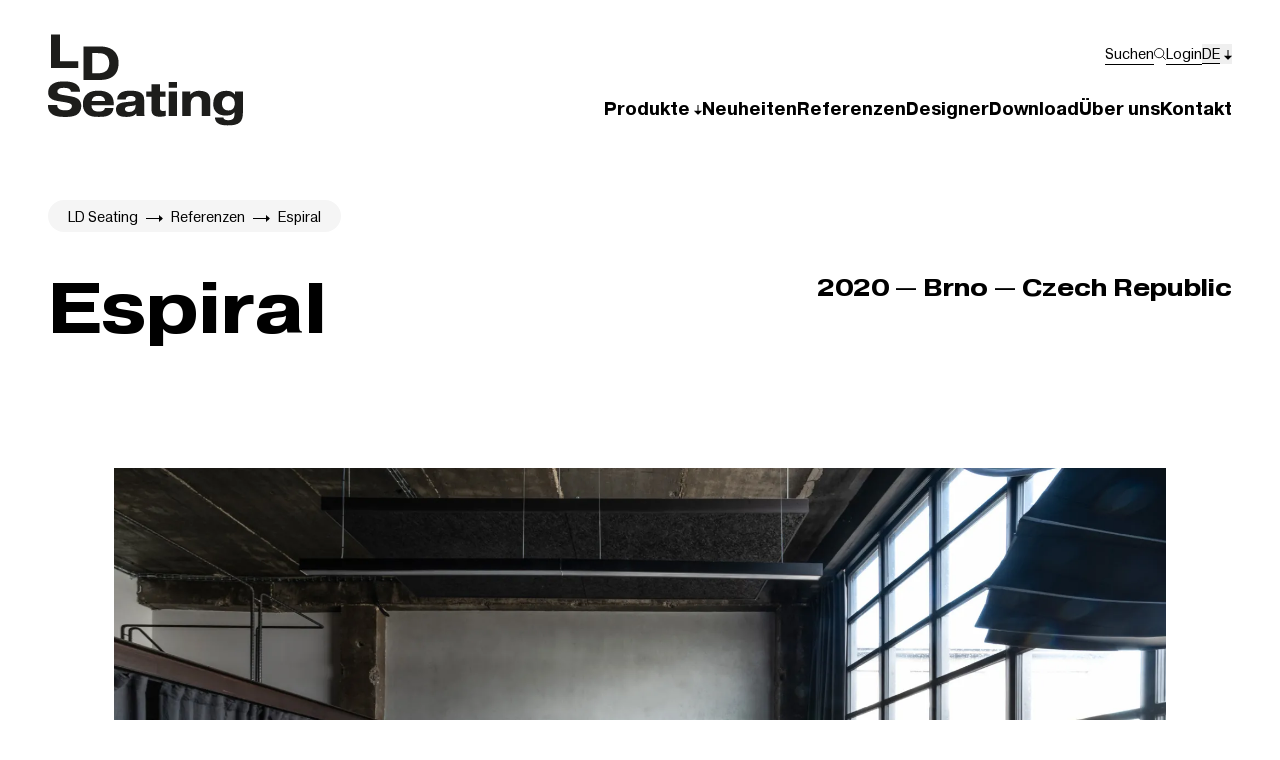

--- FILE ---
content_type: text/html;charset=utf-8
request_url: https://www.ldseating.com/de/reference/espiral
body_size: 44515
content:
<!DOCTYPE html><html  dir="ltr" lang="de"><head><meta charset="utf-8">
<meta name="viewport" content="width=device-width, initial-scale=1">
<style id="nuxt-ui-colors">:root {
--color-primary-50: 0 0 0;
--color-primary-100: 0 0 0;
--color-primary-200: 0 0 0;
--color-primary-300: 0 0 0;
--color-primary-400: 0 0 0;
--color-primary-500: 0 0 0;
--color-primary-600: 0 0 0;
--color-primary-700: 0 0 0;
--color-primary-800: 0 0 0;
--color-primary-900: 0 0 0;
--color-primary-950: 0 0 0;
--color-primary-DEFAULT: var(--color-primary-500);

--color-gray-50: 249 250 251;
--color-gray-100: 243 244 246;
--color-gray-200: 229 231 235;
--color-gray-300: 209 213 219;
--color-gray-400: 156 163 175;
--color-gray-500: 107 114 128;
--color-gray-600: 75 85 99;
--color-gray-700: 55 65 81;
--color-gray-800: 31 41 55;
--color-gray-900: 17 24 39;
--color-gray-950: 3 7 18;
}

.dark {
  --color-primary-DEFAULT: var(--color-primary-400);
}
</style>
<script type="importmap">{"imports":{"#entry":"/_nuxt/dslgLNtX.js"}}</script>
<title>Espiral – LD Seating</title>
<style>*,:after,:before{--tw-border-spacing-x:0;--tw-border-spacing-y:0;--tw-translate-x:0;--tw-translate-y:0;--tw-rotate:0;--tw-skew-x:0;--tw-skew-y:0;--tw-scale-x:1;--tw-scale-y:1;--tw-pan-x: ;--tw-pan-y: ;--tw-pinch-zoom: ;--tw-scroll-snap-strictness:proximity;--tw-gradient-from-position: ;--tw-gradient-via-position: ;--tw-gradient-to-position: ;--tw-ordinal: ;--tw-slashed-zero: ;--tw-numeric-figure: ;--tw-numeric-spacing: ;--tw-numeric-fraction: ;--tw-ring-inset: ;--tw-ring-offset-width:0px;--tw-ring-offset-color:#fff;--tw-ring-color:rgba(59,130,246,.5);--tw-ring-offset-shadow:0 0 #0000;--tw-ring-shadow:0 0 #0000;--tw-shadow:0 0 #0000;--tw-shadow-colored:0 0 #0000;--tw-blur: ;--tw-brightness: ;--tw-contrast: ;--tw-grayscale: ;--tw-hue-rotate: ;--tw-invert: ;--tw-saturate: ;--tw-sepia: ;--tw-drop-shadow: ;--tw-backdrop-blur: ;--tw-backdrop-brightness: ;--tw-backdrop-contrast: ;--tw-backdrop-grayscale: ;--tw-backdrop-hue-rotate: ;--tw-backdrop-invert: ;--tw-backdrop-opacity: ;--tw-backdrop-saturate: ;--tw-backdrop-sepia: ;--tw-contain-size: ;--tw-contain-layout: ;--tw-contain-paint: ;--tw-contain-style: }::backdrop{--tw-border-spacing-x:0;--tw-border-spacing-y:0;--tw-translate-x:0;--tw-translate-y:0;--tw-rotate:0;--tw-skew-x:0;--tw-skew-y:0;--tw-scale-x:1;--tw-scale-y:1;--tw-pan-x: ;--tw-pan-y: ;--tw-pinch-zoom: ;--tw-scroll-snap-strictness:proximity;--tw-gradient-from-position: ;--tw-gradient-via-position: ;--tw-gradient-to-position: ;--tw-ordinal: ;--tw-slashed-zero: ;--tw-numeric-figure: ;--tw-numeric-spacing: ;--tw-numeric-fraction: ;--tw-ring-inset: ;--tw-ring-offset-width:0px;--tw-ring-offset-color:#fff;--tw-ring-color:rgba(59,130,246,.5);--tw-ring-offset-shadow:0 0 #0000;--tw-ring-shadow:0 0 #0000;--tw-shadow:0 0 #0000;--tw-shadow-colored:0 0 #0000;--tw-blur: ;--tw-brightness: ;--tw-contrast: ;--tw-grayscale: ;--tw-hue-rotate: ;--tw-invert: ;--tw-saturate: ;--tw-sepia: ;--tw-drop-shadow: ;--tw-backdrop-blur: ;--tw-backdrop-brightness: ;--tw-backdrop-contrast: ;--tw-backdrop-grayscale: ;--tw-backdrop-hue-rotate: ;--tw-backdrop-invert: ;--tw-backdrop-opacity: ;--tw-backdrop-saturate: ;--tw-backdrop-sepia: ;--tw-contain-size: ;--tw-contain-layout: ;--tw-contain-paint: ;--tw-contain-style: }/*! tailwindcss v3.4.18 | MIT License | https://tailwindcss.com*/*,:after,:before{border-color:rgb(var(--color-gray-200)/1);border-style:solid;border-width:0;box-sizing:border-box}:after,:before{--tw-content:""}:host,html{line-height:1.5;-webkit-text-size-adjust:100%;font-family:ui-sans-serif,system-ui,sans-serif,Apple Color Emoji,Segoe UI Emoji,Segoe UI Symbol,Noto Color Emoji;font-feature-settings:normal;font-variation-settings:normal;-moz-tab-size:4;-o-tab-size:4;tab-size:4;-webkit-tap-highlight-color:transparent}body{line-height:inherit;margin:0}hr{border-top-width:1px;color:inherit;height:0}abbr:where([title]){-webkit-text-decoration:underline dotted;text-decoration:underline dotted}h1,h2,h3,h4,h5,h6{font-size:inherit;font-weight:inherit}a{color:inherit;text-decoration:inherit}b,strong{font-weight:bolder}code,kbd,pre,samp{font-family:ui-monospace,SFMono-Regular,Menlo,Monaco,Consolas,Liberation Mono,Courier New,monospace;font-feature-settings:normal;font-size:1em;font-variation-settings:normal}small{font-size:80%}sub,sup{font-size:75%;line-height:0;position:relative;vertical-align:baseline}sub{bottom:-.25em}sup{top:-.5em}table{border-collapse:collapse;border-color:inherit;text-indent:0}button,input,optgroup,select,textarea{color:inherit;font-family:inherit;font-feature-settings:inherit;font-size:100%;font-variation-settings:inherit;font-weight:inherit;letter-spacing:inherit;line-height:inherit;margin:0;padding:0}button,select{text-transform:none}button,input:where([type=button]),input:where([type=reset]),input:where([type=submit]){-webkit-appearance:button;background-color:transparent;background-image:none}:-moz-focusring{outline:auto}:-moz-ui-invalid{box-shadow:none}progress{vertical-align:baseline}::-webkit-inner-spin-button,::-webkit-outer-spin-button{height:auto}[type=search]{-webkit-appearance:textfield;outline-offset:-2px}::-webkit-search-decoration{-webkit-appearance:none}::-webkit-file-upload-button{-webkit-appearance:button;font:inherit}summary{display:list-item}blockquote,dd,dl,figure,h1,h2,h3,h4,h5,h6,hr,p,pre{margin:0}fieldset{margin:0}fieldset,legend{padding:0}menu,ol,ul{list-style:none;margin:0;padding:0}dialog{padding:0}textarea{resize:vertical}input::-moz-placeholder,textarea::-moz-placeholder{color:rgb(var(--color-gray-400)/1);opacity:1}input::placeholder,textarea::placeholder{color:rgb(var(--color-gray-400)/1);opacity:1}[role=button],button{cursor:pointer}:disabled{cursor:default}audio,canvas,embed,iframe,img,object,svg,video{display:block;vertical-align:middle}img,video{height:auto;max-width:100%}[hidden]:where(:not([hidden=until-found])){display:none}html{font-family:Pragmatica,sans-serif}a{text-decoration-line:underline}:root{--background:0 0% 100%;--primary:0 0% 0%;--primary-contrast:0 0% 100%;--secondary:240 4.8% 95.9%;--secondary-contrast:0 0% 0%;--disabled:0 0% 96.08%;--disabled-contrast:0 0% 83.14%;--border:0 0% 89.8%;--radius:.5rem}.dark{--background:0 0% 10%;--primary:0 0% 100%;--primary-contrast:0 0% 0%;--secondary:0 0% 18%;--secondary-contrast:0 0% 100%;--disabled:0 0% 25.1%;--disabled-contrast:0 0% 63.92%;--border:0 0% 32.16%}html{overflow-y:scroll}body{background-color:hsl(var(--background));--tw-text-opacity:1;color:rgb(0 0 0/var(--tw-text-opacity,1));-webkit-font-smoothing:antialiased;-moz-osx-font-smoothing:grayscale}body:is(.dark *){--tw-text-opacity:1;color:rgb(255 255 255/var(--tw-text-opacity,1))}body ::-moz-selection::selection{background-color:hsl(var(--primary-contrast));--tw-text-opacity:1;color:rgb(var(--color-primary-DEFAULT)/var(--tw-text-opacity,1))}body ::selection::selection{background-color:hsl(var(--primary-contrast));--tw-text-opacity:1;color:rgb(var(--color-primary-DEFAULT)/var(--tw-text-opacity,1))}body ::-moz-selection{--tw-bg-opacity:1;background-color:rgb(var(--color-primary-DEFAULT)/var(--tw-bg-opacity,1));color:hsl(var(--background))}body ::selection{--tw-bg-opacity:1;background-color:rgb(var(--color-primary-DEFAULT)/var(--tw-bg-opacity,1));color:hsl(var(--background))}*{outline-color:rgb(var(--color-primary-DEFAULT)/1)}.dark{color-scheme:dark}.bg-primary::-moz-selection{background-color:hsl(var(--primary-contrast));--tw-text-opacity:1;color:rgb(var(--color-primary-DEFAULT)/var(--tw-text-opacity,1))}.bg-primary::selection{background-color:hsl(var(--primary-contrast));--tw-text-opacity:1;color:rgb(var(--color-primary-DEFAULT)/var(--tw-text-opacity,1))}.bg-primary ::-moz-selection{background-color:hsl(var(--primary-contrast));--tw-text-opacity:1;color:rgb(var(--color-primary-DEFAULT)/var(--tw-text-opacity,1))}.bg-primary ::selection{background-color:hsl(var(--primary-contrast));--tw-text-opacity:1;color:rgb(var(--color-primary-DEFAULT)/var(--tw-text-opacity,1))}.container{margin-left:auto;margin-right:auto;padding-left:1rem;padding-right:1rem;width:100%}@media (min-width:640px){.container{max-width:640px;padding-left:3rem;padding-right:3rem}}@media (min-width:768px){.container{max-width:768px}}@media (min-width:1024px){.container{max-width:1024px}}@media (min-width:1280px){.container{max-width:1280px}}@media (min-width:1536px){.container{max-width:1536px}}.form-input,.form-multiselect,.form-select,.form-textarea{-webkit-appearance:none;-moz-appearance:none;appearance:none;background-color:#fff;border-color:rgb(var(--color-gray-500)/var(--tw-border-opacity,1));border-radius:0;border-width:1px;font-size:1rem;line-height:1.5rem;padding:.5rem .75rem;--tw-shadow:0 0 #0000}.form-input:focus,.form-multiselect:focus,.form-select:focus,.form-textarea:focus{outline:2px solid transparent;outline-offset:2px;--tw-ring-inset:var(--tw-empty, );--tw-ring-offset-width:0px;--tw-ring-offset-color:#fff;--tw-ring-color:#2563eb;--tw-ring-offset-shadow:var(--tw-ring-inset) 0 0 0 var(--tw-ring-offset-width) var(--tw-ring-offset-color);--tw-ring-shadow:var(--tw-ring-inset) 0 0 0 calc(1px + var(--tw-ring-offset-width)) var(--tw-ring-color);border-color:#2563eb;box-shadow:var(--tw-ring-offset-shadow),var(--tw-ring-shadow),var(--tw-shadow)}.form-input::-moz-placeholder,.form-textarea::-moz-placeholder{color:rgb(var(--color-gray-500)/var(--tw-text-opacity,1));opacity:1}.form-input::placeholder,.form-textarea::placeholder{color:rgb(var(--color-gray-500)/var(--tw-text-opacity,1));opacity:1}.form-input::-webkit-datetime-edit-fields-wrapper{padding:0}.form-input::-webkit-date-and-time-value{min-height:1.5em;text-align:inherit}.form-input::-webkit-datetime-edit{display:inline-flex}.form-input::-webkit-datetime-edit,.form-input::-webkit-datetime-edit-day-field,.form-input::-webkit-datetime-edit-hour-field,.form-input::-webkit-datetime-edit-meridiem-field,.form-input::-webkit-datetime-edit-millisecond-field,.form-input::-webkit-datetime-edit-minute-field,.form-input::-webkit-datetime-edit-month-field,.form-input::-webkit-datetime-edit-second-field,.form-input::-webkit-datetime-edit-year-field{padding-bottom:0;padding-top:0}.form-select{background-image:url("data:image/svg+xml;charset=utf-8,%3Csvg xmlns='http://www.w3.org/2000/svg' fill='none' viewBox='0 0 20 20'%3E%3Cpath stroke='%236b7280' stroke-linecap='round' stroke-linejoin='round' stroke-width='1.5' d='m6 8 4 4 4-4'/%3E%3C/svg%3E");background-position:right .5rem center;background-repeat:no-repeat;background-size:1.5em 1.5em;padding-right:2.5rem;-webkit-print-color-adjust:exact;print-color-adjust:exact}.form-select:where([size]:not([size="1"])){background-image:none;background-position:0 0;background-repeat:unset;background-size:initial;padding-right:.75rem;-webkit-print-color-adjust:unset;print-color-adjust:unset}.form-checkbox,.form-radio{-webkit-appearance:none;-moz-appearance:none;appearance:none;background-color:#fff;background-origin:border-box;border-color:rgb(var(--color-gray-500)/var(--tw-border-opacity,1));border-width:1px;color:#2563eb;display:inline-block;flex-shrink:0;height:1rem;padding:0;-webkit-print-color-adjust:exact;print-color-adjust:exact;-webkit-user-select:none;-moz-user-select:none;user-select:none;vertical-align:middle;width:1rem;--tw-shadow:0 0 #0000}.form-checkbox{border-radius:0}.form-radio{border-radius:100%}.form-checkbox:focus,.form-radio:focus{outline:2px solid transparent;outline-offset:2px;--tw-ring-inset:var(--tw-empty, );--tw-ring-offset-width:2px;--tw-ring-offset-color:#fff;--tw-ring-color:#2563eb;--tw-ring-offset-shadow:var(--tw-ring-inset) 0 0 0 var(--tw-ring-offset-width) var(--tw-ring-offset-color);--tw-ring-shadow:var(--tw-ring-inset) 0 0 0 calc(2px + var(--tw-ring-offset-width)) var(--tw-ring-color);box-shadow:var(--tw-ring-offset-shadow),var(--tw-ring-shadow),var(--tw-shadow)}.form-checkbox:checked,.form-radio:checked{background-color:currentColor;background-position:50%;background-repeat:no-repeat;background-size:100% 100%;border-color:transparent}.form-checkbox:checked{background-image:url("data:image/svg+xml;charset=utf-8,%3Csvg xmlns='http://www.w3.org/2000/svg' fill='%23fff' viewBox='0 0 16 16'%3E%3Cpath d='M12.207 4.793a1 1 0 0 1 0 1.414l-5 5a1 1 0 0 1-1.414 0l-2-2a1 1 0 0 1 1.414-1.414L6.5 9.086l4.293-4.293a1 1 0 0 1 1.414 0'/%3E%3C/svg%3E")}@media (forced-colors:active){.form-checkbox:checked{-webkit-appearance:auto;-moz-appearance:auto;appearance:auto}}.form-radio:checked{background-image:url("data:image/svg+xml;charset=utf-8,%3Csvg xmlns='http://www.w3.org/2000/svg' fill='%23fff' viewBox='0 0 16 16'%3E%3Ccircle cx='8' cy='8' r='3'/%3E%3C/svg%3E")}@media (forced-colors:active){.form-radio:checked{-webkit-appearance:auto;-moz-appearance:auto;appearance:auto}}.form-checkbox:checked:focus,.form-checkbox:checked:hover,.form-radio:checked:focus,.form-radio:checked:hover{background-color:currentColor;border-color:transparent}.form-checkbox:indeterminate{background-color:currentColor;background-image:url("data:image/svg+xml;charset=utf-8,%3Csvg xmlns='http://www.w3.org/2000/svg' fill='none' viewBox='0 0 16 16'%3E%3Cpath stroke='%23fff' stroke-linecap='round' stroke-linejoin='round' stroke-width='2' d='M4 8h8'/%3E%3C/svg%3E");background-position:50%;background-repeat:no-repeat;background-size:100% 100%;border-color:transparent}@media (forced-colors:active){.form-checkbox:indeterminate{-webkit-appearance:auto;-moz-appearance:auto;appearance:auto}}.form-checkbox:indeterminate:focus,.form-checkbox:indeterminate:hover{background-color:currentColor;border-color:transparent}.font-pragmatica-ext{font-family:Pragmatica Ext,sans-serif}.sr-only{height:1px;margin:-1px;overflow:hidden;padding:0;position:absolute;width:1px;clip:rect(0,0,0,0);border-width:0;white-space:nowrap}.pointer-events-none{pointer-events:none}.pointer-events-auto{pointer-events:auto}.visible{visibility:visible}.invisible{visibility:hidden}.static{position:static}.fixed{position:fixed}.absolute{position:absolute}.relative{position:relative}.sticky{position:sticky}.inset-0{inset:0}.inset-x-0{left:0;right:0}.inset-y-0{bottom:0;top:0}.\!bottom-\[52px\]{bottom:52px!important}.\!top-1\/2{top:50%!important}.-bottom-1{bottom:-.25rem}.-bottom-\[0\.5px\]{bottom:-.5px}.-left-1{left:-.25rem}.-right-1{right:-.25rem}.-top-1{top:-.25rem}.-top-60{top:-15rem}.bottom-0{bottom:0}.bottom-3{bottom:.75rem}.bottom-32{bottom:8rem}.bottom-4{bottom:1rem}.bottom-40{bottom:10rem}.bottom-5{bottom:1.25rem}.bottom-\[-1px\]{bottom:-1px}.bottom-\[36px\]{bottom:36px}.bottom-\[unset\]{bottom:unset}.end-0{inset-inline-end:0}.end-4{inset-inline-end:1rem}.left-0{left:0}.left-1\/2{left:50%}.left-2{left:.5rem}.left-2\/4{left:50%}.left-3{left:.75rem}.left-5{left:1.25rem}.left-\[27\.5\%\]{left:27.5%}.left-\[45\%\]{left:45%}.left-\[4px\]{left:4px}.left-\[6\%\]{left:6%}.left-\[63\%\]{left:63%}.left-\[80\%\]{left:80%}.right-0{right:0}.right-10{right:2.5rem}.right-12{right:3rem}.right-2{right:.5rem}.right-3{right:.75rem}.right-5{right:1.25rem}.right-6{right:1.5rem}.start-0{inset-inline-start:0}.start-4{inset-inline-start:1rem}.top-0{top:0}.top-1\/2{top:50%}.top-10{top:2.5rem}.top-12{top:3rem}.top-2\/4{top:50%}.top-20{top:5rem}.top-28{top:7rem}.top-3{top:.75rem}.top-4{top:1rem}.top-5{top:1.25rem}.top-6{top:1.5rem}.top-\[10\%\]{top:10%}.top-\[10svh\]{top:10svh}.top-\[4px\]{top:4px}.top-\[78\%\]{top:78%}.top-\[80\%\]{top:80%}.top-\[80svh\]{top:80svh}.top-\[82\%\]{top:82%}.top-\[84\%\]{top:84%}.top-full{top:100%}.\!z-\[105\]{z-index:105!important}.z-0{z-index:0}.z-10{z-index:10}.z-20{z-index:20}.z-30{z-index:30}.z-40{z-index:40}.z-50{z-index:50}.z-\[1\]{z-index:1}.z-\[55\]{z-index:55}.order-2{order:2}.order-first{order:-9999}.order-last{order:9999}.\!col-span-1{grid-column:span 1/span 1!important}.col-span-1{grid-column:span 1/span 1}.col-span-2{grid-column:span 2/span 2}.col-span-4{grid-column:span 4/span 4}.col-span-5{grid-column:span 5/span 5}.col-span-6{grid-column:span 6/span 6}.col-span-full{grid-column:1/-1}.col-start-1{grid-column-start:1}.row-span-1{grid-row:span 1/span 1}.row-span-full{grid-row:1/-1}.row-start-1{grid-row-start:1}.float-right{float:right}.-m-1{margin:-.25rem}.-m-1\.5{margin:-.375rem}.m-0{margin:0}.m-1{margin:.25rem}.m-1\.5{margin:.375rem}.m-10{margin:2.5rem}.m-2{margin:.5rem}.m-3{margin:.75rem}.m-\[-2px\]{margin:-2px}.m-\[5\%\]{margin:5%}.-mx-1{margin-left:-.25rem;margin-right:-.25rem}.-mx-10{margin-left:-2.5rem;margin-right:-2.5rem}.-my-1\.5{margin-bottom:-.375rem;margin-top:-.375rem}.mx-0{margin-left:0;margin-right:0}.mx-1{margin-left:.25rem;margin-right:.25rem}.mx-10{margin-left:2.5rem;margin-right:2.5rem}.mx-12{margin-left:3rem;margin-right:3rem}.mx-2{margin-left:.5rem;margin-right:.5rem}.mx-2\.5{margin-left:.625rem;margin-right:.625rem}.mx-3{margin-left:.75rem;margin-right:.75rem}.mx-4{margin-left:1rem;margin-right:1rem}.mx-5{margin-left:1.25rem;margin-right:1.25rem}.mx-6{margin-left:1.5rem;margin-right:1.5rem}.mx-auto{margin-left:auto;margin-right:auto}.my-0{margin-bottom:0;margin-top:0}.my-1{margin-bottom:.25rem;margin-top:.25rem}.my-10{margin-bottom:2.5rem;margin-top:2.5rem}.my-14{margin-bottom:3.5rem;margin-top:3.5rem}.my-16{margin-bottom:4rem;margin-top:4rem}.my-2{margin-bottom:.5rem;margin-top:.5rem}.my-20{margin-bottom:5rem;margin-top:5rem}.my-3{margin-bottom:.75rem;margin-top:.75rem}.my-32{margin-bottom:8rem;margin-top:8rem}.my-4{margin-bottom:1rem;margin-top:1rem}.my-5{margin-bottom:1.25rem;margin-top:1.25rem}.my-6{margin-bottom:1.5rem;margin-top:1.5rem}.my-8{margin-bottom:2rem;margin-top:2rem}.my-\[-25\%\]{margin-bottom:-25%;margin-top:-25%}.my-auto{margin-bottom:auto;margin-top:auto}.\!-ml-\[8px\]{margin-left:-8px!important}.\!mb-0{margin-bottom:0!important}.\!ml-2{margin-left:.5rem!important}.-mb-1{margin-bottom:-.25rem}.-mb-4{margin-bottom:-1rem}.-mb-40{margin-bottom:-10rem}.-mb-64{margin-bottom:-16rem}.-mb-\[20\%\]{margin-bottom:-20%}.-me-1\.5{margin-inline-end:-.375rem}.-ml-2{margin-left:-.5rem}.-ml-\[5\%\]{margin-left:-5%}.-mr-1{margin-right:-.25rem}.-mr-3{margin-right:-.75rem}.-mr-\[4px\]{margin-right:-4px}.-mt-1{margin-top:-.25rem}.-mt-10{margin-top:-2.5rem}.-mt-32{margin-top:-8rem}.-mt-4{margin-top:-1rem}.-mt-8{margin-top:-2rem}.-mt-\[2px\]{margin-top:-2px}.mb-0{margin-bottom:0}.mb-1{margin-bottom:.25rem}.mb-1\.5{margin-bottom:.375rem}.mb-10{margin-bottom:2.5rem}.mb-12{margin-bottom:3rem}.mb-16{margin-bottom:4rem}.mb-2{margin-bottom:.5rem}.mb-2\.5{margin-bottom:.625rem}.mb-20{margin-bottom:5rem}.mb-3{margin-bottom:.75rem}.mb-3\.5{margin-bottom:.875rem}.mb-32{margin-bottom:8rem}.mb-4{margin-bottom:1rem}.mb-5{margin-bottom:1.25rem}.mb-6{margin-bottom:1.5rem}.mb-7{margin-bottom:1.75rem}.mb-8{margin-bottom:2rem}.mb-\[-200px\]{margin-bottom:-200px}.mb-\[4px\]{margin-bottom:4px}.me-2{margin-inline-end:.5rem}.me-3{margin-inline-end:.75rem}.ml-1{margin-left:.25rem}.ml-10{margin-left:2.5rem}.ml-12{margin-left:3rem}.ml-16{margin-left:4rem}.ml-2{margin-left:.5rem}.ml-2\.5{margin-left:.625rem}.ml-3{margin-left:.75rem}.ml-4{margin-left:1rem}.ml-8{margin-left:2rem}.ml-auto{margin-left:auto}.mr-1{margin-right:.25rem}.mr-10{margin-right:2.5rem}.mr-2{margin-right:.5rem}.mr-2\.5{margin-right:.625rem}.mr-3{margin-right:.75rem}.mr-4{margin-right:1rem}.mr-5{margin-right:1.25rem}.mr-8{margin-right:2rem}.mr-9{margin-right:2.25rem}.mr-\[7px\]{margin-right:7px}.mr-auto{margin-right:auto}.ms-3{margin-inline-start:.75rem}.ms-auto{margin-inline-start:auto}.mt-0{margin-top:0}.mt-0\.5{margin-top:.125rem}.mt-1{margin-top:.25rem}.mt-10{margin-top:2.5rem}.mt-14{margin-top:3.5rem}.mt-16{margin-top:4rem}.mt-2{margin-top:.5rem}.mt-20{margin-top:5rem}.mt-3{margin-top:.75rem}.mt-32{margin-top:8rem}.mt-4{margin-top:1rem}.mt-5{margin-top:1.25rem}.mt-6{margin-top:1.5rem}.mt-60{margin-top:15rem}.mt-8{margin-top:2rem}.mt-\[-34\%\]{margin-top:-34%}.mt-\[2px\]{margin-top:2px}.line-clamp-1{-webkit-line-clamp:1}.line-clamp-1,.line-clamp-4{display:-webkit-box;overflow:hidden;-webkit-box-orient:vertical}.line-clamp-4{-webkit-line-clamp:4}.\!block{display:block!important}.block{display:block}.inline-block{display:inline-block}.\!inline{display:inline!important}.inline{display:inline}.flex{display:flex}.inline-flex{display:inline-flex}.table{display:table}.grid{display:grid}.inline-grid{display:inline-grid}.contents{display:contents}.\!hidden{display:none!important}.hidden{display:none}.aspect-\[16\/9\]{aspect-ratio:16/9}.aspect-\[3\/2\]{aspect-ratio:3/2}.aspect-\[640\/427\]{aspect-ratio:640/427}.aspect-auto{aspect-ratio:auto}.aspect-gallery{aspect-ratio:21/15}.aspect-square{aspect-ratio:1/1}.size-10{height:2.5rem;width:2.5rem}.size-12{height:3rem;width:3rem}.size-20{height:5rem;width:5rem}.size-5{height:1.25rem;width:1.25rem}.size-7{height:1.75rem;width:1.75rem}.size-8{height:2rem;width:2rem}.size-9{height:2.25rem;width:2.25rem}.\!h-28{height:7rem!important}.\!h-60{height:15rem!important}.\!h-full{height:100%!important}.h-0{height:0}.h-0\.5{height:.125rem}.h-1{height:.25rem}.h-1\.5{height:.375rem}.h-10{height:2.5rem}.h-12{height:3rem}.h-14{height:3.5rem}.h-16{height:4rem}.h-2{height:.5rem}.h-2\.5{height:.625rem}.h-20{height:5rem}.h-24{height:6rem}.h-28{height:7rem}.h-3{height:.75rem}.h-3\.5{height:.875rem}.h-32{height:8rem}.h-36{height:9rem}.h-4{height:1rem}.h-44{height:11rem}.h-48{height:12rem}.h-5{height:1.25rem}.h-56{height:14rem}.h-6{height:1.5rem}.h-64{height:16rem}.h-7{height:1.75rem}.h-72{height:18rem}.h-8{height:2rem}.h-80{height:20rem}.h-96{height:24rem}.h-\[100svh\]{height:100svh}.h-\[125px\]{height:125px}.h-\[14px\]{height:14px}.h-\[18px\]{height:18px}.h-\[1px\]{height:1px}.h-\[200svh\]{height:200svh}.h-\[2px\]{height:2px}.h-\[40\%\]{height:40%}.h-\[4px\]{height:4px}.h-\[4rem\]{height:4rem}.h-\[500px\]{height:500px}.h-\[500vh\]{height:500vh}.h-\[520px\]{height:520px}.h-\[55\%\]{height:55%}.h-\[5px\]{height:5px}.h-\[675px\]{height:675px}.h-\[700px\]{height:700px}.h-\[90\%\]{height:90%}.h-\[calc\(1\.825rem\+6\.9vw\)\]{height:calc(1.825rem + 6.9vw)}.h-\[calc\(100svh-6rem\)\]{height:calc(100svh - 6rem)}.h-auto{height:auto}.h-fit{height:-moz-fit-content;height:fit-content}.h-full{height:100%}.h-max{height:-moz-max-content;height:max-content}.h-px{height:1px}.h-screen{height:100vh}.\!max-h-16{max-height:4rem!important}.max-h-40{max-height:10rem}.max-h-60{max-height:15rem}.max-h-64{max-height:16rem}.max-h-80{max-height:20rem}.max-h-96{max-height:24rem}.max-h-\[15rem\]{max-height:15rem}.max-h-\[50svh\]{max-height:50svh}.max-h-\[60svh\]{max-height:60svh}.max-h-\[80\%\]{max-height:80%}.max-h-\[calc\(100\%-10rem\)\]{max-height:calc(100% - 10rem)}.max-h-\[calc\(100svh-6rem\)\]{max-height:calc(100svh - 6rem)}.max-h-\[calc\(100svh-9rem\)\]{max-height:calc(100svh - 9rem)}.max-h-full{max-height:100%}.max-h-screen{max-height:100vh}.max-h-svh{max-height:100svh}.\!min-h-\[16vw\]{min-height:16vw!important}.\!min-h-\[4\.125rem\]{min-height:4.125rem!important}.\!min-h-full{min-height:100%!important}.min-h-0{min-height:0}.min-h-16{min-height:4rem}.min-h-52{min-height:13rem}.min-h-56{min-height:14rem}.min-h-64{min-height:16rem}.min-h-72{min-height:18rem}.min-h-8{min-height:2rem}.min-h-\[14vw\]{min-height:14vw}.min-h-\[15rem\]{min-height:15rem}.min-h-\[18px\]{min-height:18px}.min-h-\[20vh\]{min-height:20vh}.min-h-\[270mm\]{min-height:270mm}.min-h-\[300px\]{min-height:300px}.min-h-\[350px\]{min-height:350px}.min-h-\[450px\]{min-height:450px}.min-h-\[500px\]{min-height:500px}.min-h-\[50svh\]{min-height:50svh}.min-h-\[800px\]{min-height:800px}.min-h-dvh{min-height:100dvh}.min-h-full{min-height:100%}.min-h-screen{min-height:100vh}.\!w-\[354px\]{width:354px!important}.\!w-fit{width:-moz-fit-content!important;width:fit-content!important}.\!w-full{width:100%!important}.w-0{width:0}.w-0\.5{width:.125rem}.w-1\/2{width:50%}.w-1\/4{width:25%}.w-10{width:2.5rem}.w-11{width:2.75rem}.w-12{width:3rem}.w-14{width:3.5rem}.w-16{width:4rem}.w-2{width:.5rem}.w-2\.5{width:.625rem}.w-20{width:5rem}.w-3{width:.75rem}.w-4{width:1rem}.w-40{width:10rem}.w-48{width:12rem}.w-5{width:1.25rem}.w-5\/12{width:41.666667%}.w-6{width:1.5rem}.w-60{width:15rem}.w-64{width:16rem}.w-7{width:1.75rem}.w-7\/12{width:58.333333%}.w-8{width:2rem}.w-9{width:2.25rem}.w-96{width:24rem}.w-\[18px\]{width:18px}.w-\[3\.25rem\]{width:3.25rem}.w-\[3\.75rem\]{width:3.75rem}.w-\[376px\]{width:376px}.w-\[420px\]{width:420px}.w-\[4rem\]{width:4rem}.w-\[800px\]{width:800px}.w-\[90\%\]{width:90%}.w-\[928px\]{width:928px}.w-\[calc\(100\%\+0\.5rem\)\]{width:calc(100% + .5rem)}.w-\[calc\(100\%-1\.5rem\)\]{width:calc(100% - 1.5rem)}.w-auto{width:auto}.w-fit{width:-moz-fit-content;width:fit-content}.w-full{width:100%}.w-max{width:-moz-max-content;width:max-content}.w-min{width:-moz-min-content;width:min-content}.w-px{width:1px}.w-screen{width:100vw}.min-w-0{min-width:0}.min-w-10{min-width:2.5rem}.min-w-4{min-width:1rem}.min-w-40{min-width:10rem}.min-w-\[0\.375rem\]{min-width:.375rem}.min-w-\[0\.5rem\]{min-width:.5rem}.min-w-\[0\.625rem\]{min-width:.625rem}.min-w-\[0\.75rem\]{min-width:.75rem}.min-w-\[0\.875rem\]{min-width:.875rem}.min-w-\[1\.25rem\]{min-width:1.25rem}.min-w-\[16px\]{min-width:16px}.min-w-\[1rem\]{min-width:1rem}.min-w-\[20px\]{min-width:20px}.min-w-\[24px\]{min-width:24px}.min-w-\[4px\]{min-width:4px}.min-w-\[5px\]{min-width:5px}.min-w-fit{min-width:-moz-fit-content;min-width:fit-content}.min-w-full{min-width:100%}.\!max-w-4xl{max-width:56rem!important}.\!max-w-80{max-width:20rem!important}.\!max-w-full{max-width:100%!important}.max-w-0{max-width:0}.max-w-20{max-width:5rem}.max-w-2xl{max-width:42rem}.max-w-32{max-width:8rem}.max-w-3xl{max-width:48rem}.max-w-40{max-width:10rem}.max-w-4xl{max-width:56rem}.max-w-52{max-width:13rem}.max-w-6xl{max-width:72rem}.max-w-72{max-width:18rem}.max-w-7xl{max-width:80rem}.max-w-80{max-width:20rem}.max-w-\[100px\]{max-width:100px}.max-w-\[100vw\]{max-width:100vw}.max-w-\[1180px\]{max-width:1180px}.max-w-\[600px\]{max-width:600px}.max-w-\[640px\]{max-width:640px}.max-w-\[calc\(100\%\+4px\)\]{max-width:calc(100% + 4px)}.max-w-fit{max-width:-moz-fit-content;max-width:fit-content}.max-w-full{max-width:100%}.max-w-lg{max-width:32rem}.max-w-md{max-width:28rem}.max-w-sm{max-width:24rem}.max-w-xl{max-width:36rem}.max-w-xs{max-width:20rem}.flex-1{flex:1 1 0%}.flex-\[0_0_auto\]{flex:0 0 auto}.flex-none{flex:none}.flex-shrink{flex-shrink:1}.flex-shrink-0,.shrink-0{flex-shrink:0}.flex-grow,.grow{flex-grow:1}.grow-0{flex-grow:0}.basis-1\/2{flex-basis:50%}.basis-auto{flex-basis:auto}.basis-full{flex-basis:100%}.table-auto{table-layout:auto}.table-fixed{table-layout:fixed}.border-separate{border-collapse:separate}.origin-left{transform-origin:left}.origin-left-right{transform-origin:0 50%}.-translate-x-1\/2,.-translate-x-2\/4{--tw-translate-x:-50%}.-translate-x-1\/2,.-translate-x-2\/4,.-translate-x-\[200px\]{transform:translate(var(--tw-translate-x),var(--tw-translate-y)) rotate(var(--tw-rotate)) skew(var(--tw-skew-x)) skewY(var(--tw-skew-y)) scaleX(var(--tw-scale-x)) scaleY(var(--tw-scale-y))}.-translate-x-\[200px\]{--tw-translate-x:-200px}.-translate-x-full{--tw-translate-x:-100%;transform:translate(var(--tw-translate-x),var(--tw-translate-y)) rotate(var(--tw-rotate)) skew(var(--tw-skew-x)) skewY(var(--tw-skew-y)) scaleX(var(--tw-scale-x)) scaleY(var(--tw-scale-y))}.-translate-y-1\/2,.-translate-y-2\/4{--tw-translate-y:-50%}.-translate-y-1\/2,.-translate-y-2\/4,.-translate-y-\[calc\(100\%-28px\)\]{transform:translate(var(--tw-translate-x),var(--tw-translate-y)) rotate(var(--tw-rotate)) skew(var(--tw-skew-x)) skewY(var(--tw-skew-y)) scaleX(var(--tw-scale-x)) scaleY(var(--tw-scale-y))}.-translate-y-\[calc\(100\%-28px\)\]{--tw-translate-y: calc(-100% + 28px) }.-translate-y-full{--tw-translate-y:-100%}.-translate-y-full,.translate-x-0{transform:translate(var(--tw-translate-x),var(--tw-translate-y)) rotate(var(--tw-rotate)) skew(var(--tw-skew-x)) skewY(var(--tw-skew-y)) scaleX(var(--tw-scale-x)) scaleY(var(--tw-scale-y))}.translate-x-0{--tw-translate-x:0px}.translate-x-1\/2{--tw-translate-x:50%}.translate-x-1\/2,.translate-x-2{transform:translate(var(--tw-translate-x),var(--tw-translate-y)) rotate(var(--tw-rotate)) skew(var(--tw-skew-x)) skewY(var(--tw-skew-y)) scaleX(var(--tw-scale-x)) scaleY(var(--tw-scale-y))}.translate-x-2{--tw-translate-x:.5rem}.translate-x-2\.5{--tw-translate-x:.625rem}.translate-x-2\.5,.translate-x-3{transform:translate(var(--tw-translate-x),var(--tw-translate-y)) rotate(var(--tw-rotate)) skew(var(--tw-skew-x)) skewY(var(--tw-skew-y)) scaleX(var(--tw-scale-x)) scaleY(var(--tw-scale-y))}.translate-x-3{--tw-translate-x:.75rem}.translate-x-4{--tw-translate-x:1rem}.translate-x-4,.translate-x-5{transform:translate(var(--tw-translate-x),var(--tw-translate-y)) rotate(var(--tw-rotate)) skew(var(--tw-skew-x)) skewY(var(--tw-skew-y)) scaleX(var(--tw-scale-x)) scaleY(var(--tw-scale-y))}.translate-x-5{--tw-translate-x:1.25rem}.translate-x-6{--tw-translate-x:1.5rem}.translate-x-6,.translate-x-7{transform:translate(var(--tw-translate-x),var(--tw-translate-y)) rotate(var(--tw-rotate)) skew(var(--tw-skew-x)) skewY(var(--tw-skew-y)) scaleX(var(--tw-scale-x)) scaleY(var(--tw-scale-y))}.translate-x-7{--tw-translate-x:1.75rem}.translate-x-\[236px\]{--tw-translate-x:236px}.translate-x-\[236px\],.translate-x-full{transform:translate(var(--tw-translate-x),var(--tw-translate-y)) rotate(var(--tw-rotate)) skew(var(--tw-skew-x)) skewY(var(--tw-skew-y)) scaleX(var(--tw-scale-x)) scaleY(var(--tw-scale-y))}.translate-x-full{--tw-translate-x:100%}.translate-y-0{--tw-translate-y:0px}.translate-y-0,.translate-y-1{transform:translate(var(--tw-translate-x),var(--tw-translate-y)) rotate(var(--tw-rotate)) skew(var(--tw-skew-x)) skewY(var(--tw-skew-y)) scaleX(var(--tw-scale-x)) scaleY(var(--tw-scale-y))}.translate-y-1{--tw-translate-y:.25rem}.translate-y-1\/2{--tw-translate-y:50%}.translate-y-1\/2,.translate-y-2{transform:translate(var(--tw-translate-x),var(--tw-translate-y)) rotate(var(--tw-rotate)) skew(var(--tw-skew-x)) skewY(var(--tw-skew-y)) scaleX(var(--tw-scale-x)) scaleY(var(--tw-scale-y))}.translate-y-2{--tw-translate-y:.5rem}.translate-y-4{--tw-translate-y:1rem}.translate-y-4,.translate-y-\[-125\%\]{transform:translate(var(--tw-translate-x),var(--tw-translate-y)) rotate(var(--tw-rotate)) skew(var(--tw-skew-x)) skewY(var(--tw-skew-y)) scaleX(var(--tw-scale-x)) scaleY(var(--tw-scale-y))}.translate-y-\[-125\%\]{--tw-translate-y:-125%}.translate-y-\[-18px\]{--tw-translate-y:-18px}.translate-y-\[-18px\],.translate-y-\[-20px\]{transform:translate(var(--tw-translate-x),var(--tw-translate-y)) rotate(var(--tw-rotate)) skew(var(--tw-skew-x)) skewY(var(--tw-skew-y)) scaleX(var(--tw-scale-x)) scaleY(var(--tw-scale-y))}.translate-y-\[-20px\]{--tw-translate-y:-20px}.translate-y-\[-6px\]{--tw-translate-y:-6px}.translate-y-\[-6px\],.translate-y-full{transform:translate(var(--tw-translate-x),var(--tw-translate-y)) rotate(var(--tw-rotate)) skew(var(--tw-skew-x)) skewY(var(--tw-skew-y)) scaleX(var(--tw-scale-x)) scaleY(var(--tw-scale-y))}.translate-y-full{--tw-translate-y:100%}.\!rotate-0{--tw-rotate:0deg!important;transform:translate(var(--tw-translate-x),var(--tw-translate-y)) rotate(var(--tw-rotate)) skew(var(--tw-skew-x)) skewY(var(--tw-skew-y)) scaleX(var(--tw-scale-x)) scaleY(var(--tw-scale-y))!important}.-rotate-180{--tw-rotate:-180deg}.-rotate-180,.-rotate-90{transform:translate(var(--tw-translate-x),var(--tw-translate-y)) rotate(var(--tw-rotate)) skew(var(--tw-skew-x)) skewY(var(--tw-skew-y)) scaleX(var(--tw-scale-x)) scaleY(var(--tw-scale-y))}.-rotate-90{--tw-rotate:-90deg}.rotate-180{--tw-rotate:180deg}.rotate-180,.rotate-90{transform:translate(var(--tw-translate-x),var(--tw-translate-y)) rotate(var(--tw-rotate)) skew(var(--tw-skew-x)) skewY(var(--tw-skew-y)) scaleX(var(--tw-scale-x)) scaleY(var(--tw-scale-y))}.rotate-90{--tw-rotate:90deg}.scale-100{--tw-scale-x:1;--tw-scale-y:1}.scale-100,.scale-95{transform:translate(var(--tw-translate-x),var(--tw-translate-y)) rotate(var(--tw-rotate)) skew(var(--tw-skew-x)) skewY(var(--tw-skew-y)) scaleX(var(--tw-scale-x)) scaleY(var(--tw-scale-y))}.scale-95{--tw-scale-x:.95;--tw-scale-y:.95}.scale-\[10000\%\]{--tw-scale-x:10000%;--tw-scale-y:10000%}.-scale-x-100,.scale-\[10000\%\]{transform:translate(var(--tw-translate-x),var(--tw-translate-y)) rotate(var(--tw-rotate)) skew(var(--tw-skew-x)) skewY(var(--tw-skew-y)) scaleX(var(--tw-scale-x)) scaleY(var(--tw-scale-y))}.-scale-x-100{--tw-scale-x:-1}.-scale-y-100{--tw-scale-y:-1}.-scale-y-100,.transform{transform:translate(var(--tw-translate-x),var(--tw-translate-y)) rotate(var(--tw-rotate)) skew(var(--tw-skew-x)) skewY(var(--tw-skew-y)) scaleX(var(--tw-scale-x)) scaleY(var(--tw-scale-y))}@keyframes progress{0%{transform:translate(0) scaleX(0)}40%{transform:translate(0) scaleX(.4)}to{transform:translate(100%) scaleX(.5)}}.animate-progress{animation:progress 1s linear infinite}@keyframes pulse{50%{opacity:.5}}.animate-pulse{animation:pulse 2s cubic-bezier(.4,0,.6,1) infinite}@keyframes spin{to{transform:rotate(1turn)}}.animate-spin{animation:spin 1s linear infinite}.\!cursor-auto{cursor:auto!important}.\!cursor-default{cursor:default!important}.cursor-auto{cursor:auto}.cursor-default{cursor:default}.cursor-not-allowed{cursor:not-allowed}.cursor-pointer{cursor:pointer}.select-none{-webkit-user-select:none;-moz-user-select:none;user-select:none}.select-auto{-webkit-user-select:auto;-moz-user-select:auto;user-select:auto}.resize-none{resize:none}.resize{resize:both}.snap-x{scroll-snap-type:x var(--tw-scroll-snap-strictness)}.snap-mandatory{--tw-scroll-snap-strictness:mandatory}.snap-end{scroll-snap-align:end}.snap-center{scroll-snap-align:center}.scroll-m-20{scroll-margin:5rem}.scroll-py-1{scroll-padding-bottom:.25rem;scroll-padding-top:.25rem}.scroll-py-2{scroll-padding-bottom:.5rem;scroll-padding-top:.5rem}.list-inside{list-style-position:inside}.list-decimal{list-style-type:decimal}.list-disc{list-style-type:disc}.list-none{list-style-type:none}.appearance-none{-webkit-appearance:none;-moz-appearance:none;appearance:none}.columns-2{-moz-columns:2;column-count:2}.break-inside-avoid{-moz-column-break-inside:avoid;break-inside:avoid}.\!grid-cols-1{grid-template-columns:repeat(1,minmax(0,1fr))!important}.\!grid-cols-2{grid-template-columns:repeat(2,minmax(0,1fr))!important}.\!grid-cols-\[4rem\]{grid-template-columns:4rem!important}.grid-cols-1{grid-template-columns:repeat(1,minmax(0,1fr))}.grid-cols-10{grid-template-columns:repeat(10,minmax(0,1fr))}.grid-cols-2{grid-template-columns:repeat(2,minmax(0,1fr))}.grid-cols-3{grid-template-columns:repeat(3,minmax(0,1fr))}.grid-cols-6{grid-template-columns:repeat(6,minmax(0,1fr))}.grid-cols-\[4rem_1fr\]{grid-template-columns:4rem 1fr}.grid-cols-\[4rem_1fr_4rem\]{grid-template-columns:4rem 1fr 4rem}.grid-rows-1{grid-template-rows:repeat(1,minmax(0,1fr))}.grid-rows-2{grid-template-rows:repeat(2,minmax(0,1fr))}.flex-row{flex-direction:row}.flex-row-reverse{flex-direction:row-reverse}.flex-col{flex-direction:column}.flex-wrap{flex-wrap:wrap}.flex-nowrap{flex-wrap:nowrap}.place-content-center{place-content:center}.place-items-center{place-items:center}.content-center{align-content:center}.items-start{align-items:flex-start}.items-end{align-items:flex-end}.items-center{align-items:center}.items-baseline{align-items:baseline}.justify-start{justify-content:flex-start}.justify-end{justify-content:flex-end}.justify-center{justify-content:center}.justify-between{justify-content:space-between}.justify-around{justify-content:space-around}.gap-0\.5{gap:.125rem}.gap-1{gap:.25rem}.gap-1\.5{gap:.375rem}.gap-10{gap:2.5rem}.gap-12{gap:3rem}.gap-16{gap:4rem}.gap-2{gap:.5rem}.gap-2\.5{gap:.625rem}.gap-3{gap:.75rem}.gap-4{gap:1rem}.gap-5{gap:1.25rem}.gap-6{gap:1.5rem}.gap-8{gap:2rem}.gap-x-1{-moz-column-gap:.25rem;column-gap:.25rem}.gap-x-1\.5{-moz-column-gap:.375rem;column-gap:.375rem}.gap-x-10{-moz-column-gap:2.5rem;column-gap:2.5rem}.gap-x-16{-moz-column-gap:4rem;column-gap:4rem}.gap-x-2{-moz-column-gap:.5rem;column-gap:.5rem}.gap-x-2\.5{-moz-column-gap:.625rem;column-gap:.625rem}.gap-x-4{-moz-column-gap:1rem;column-gap:1rem}.gap-x-5{-moz-column-gap:1.25rem;column-gap:1.25rem}.gap-x-8{-moz-column-gap:2rem;column-gap:2rem}.gap-y-10{row-gap:2.5rem}.gap-y-12{row-gap:3rem}.gap-y-2{row-gap:.5rem}.gap-y-4{row-gap:1rem}.gap-y-5{row-gap:1.25rem}.gap-y-8{row-gap:2rem}.-space-x-px>:not([hidden])~:not([hidden]){--tw-space-x-reverse:0;margin-left:calc(-1px*(1 - var(--tw-space-x-reverse)));margin-right:calc(-1px*var(--tw-space-x-reverse))}.-space-y-px>:not([hidden])~:not([hidden]){--tw-space-y-reverse:0;margin-bottom:calc(-1px*var(--tw-space-y-reverse));margin-top:calc(-1px*(1 - var(--tw-space-y-reverse)))}.space-y-2>:not([hidden])~:not([hidden]){--tw-space-y-reverse:0;margin-bottom:calc(.5rem*var(--tw-space-y-reverse));margin-top:calc(.5rem*(1 - var(--tw-space-y-reverse)))}.space-y-3>:not([hidden])~:not([hidden]){--tw-space-y-reverse:0;margin-bottom:calc(.75rem*var(--tw-space-y-reverse));margin-top:calc(.75rem*(1 - var(--tw-space-y-reverse)))}.space-y-8>:not([hidden])~:not([hidden]){--tw-space-y-reverse:0;margin-bottom:calc(2rem*var(--tw-space-y-reverse));margin-top:calc(2rem*(1 - var(--tw-space-y-reverse)))}.divide-y>:not([hidden])~:not([hidden]){--tw-divide-y-reverse:0;border-bottom-width:calc(1px*var(--tw-divide-y-reverse));border-top-width:calc(1px*(1 - var(--tw-divide-y-reverse)))}.divide-gray-100>:not([hidden])~:not([hidden]){--tw-divide-opacity:1;border-color:rgb(var(--color-gray-100)/var(--tw-divide-opacity,1))}.divide-gray-200>:not([hidden])~:not([hidden]){--tw-divide-opacity:1;border-color:rgb(var(--color-gray-200)/var(--tw-divide-opacity,1))}.divide-gray-300>:not([hidden])~:not([hidden]){--tw-divide-opacity:1;border-color:rgb(var(--color-gray-300)/var(--tw-divide-opacity,1))}.place-self-center{place-self:center}.self-start{align-self:flex-start}.self-end{align-self:flex-end}.self-center{align-self:center}.\!justify-self-end{justify-self:end!important}.justify-self-end{justify-self:end}.justify-self-center{justify-self:center}.\!overflow-auto{overflow:auto!important}.overflow-auto{overflow:auto}.overflow-hidden{overflow:hidden}.overflow-clip{overflow:clip}.overflow-visible{overflow:visible}.overflow-x-auto{overflow-x:auto}.overflow-y-auto{overflow-y:auto}.overflow-x-hidden{overflow-x:hidden}.overflow-y-hidden{overflow-y:hidden}.scroll-smooth{scroll-behavior:smooth}.truncate{overflow:hidden;white-space:nowrap}.text-ellipsis,.truncate{text-overflow:ellipsis}.whitespace-normal{white-space:normal}.whitespace-nowrap{white-space:nowrap}.whitespace-pre-wrap{white-space:pre-wrap}.text-wrap{text-wrap:wrap}.text-nowrap{text-wrap:nowrap}.text-balance{text-wrap:balance}.text-pretty{text-wrap:pretty}.break-normal{overflow-wrap:normal;word-break:normal}.break-all{word-break:break-all}.\!rounded-none{border-radius:0!important}.rounded{border-radius:.25rem}.rounded-2xl{border-radius:1rem}.rounded-3xl{border-radius:1.5rem}.rounded-full{border-radius:9999px}.rounded-lg{border-radius:.5rem}.rounded-md{border-radius:.375rem}.rounded-none{border-radius:0}.rounded-sm{border-radius:.125rem}.rounded-xl{border-radius:.75rem}.rounded-b{border-bottom-left-radius:.25rem;border-bottom-right-radius:.25rem}.rounded-b-2xl{border-bottom-left-radius:1rem;border-bottom-right-radius:1rem}.rounded-b-3xl{border-bottom-left-radius:1.5rem;border-bottom-right-radius:1.5rem}.rounded-b-full{border-bottom-left-radius:9999px;border-bottom-right-radius:9999px}.rounded-b-lg{border-bottom-left-radius:.5rem;border-bottom-right-radius:.5rem}.rounded-b-md{border-bottom-left-radius:.375rem;border-bottom-right-radius:.375rem}.rounded-b-none{border-bottom-left-radius:0;border-bottom-right-radius:0}.rounded-b-sm{border-bottom-left-radius:.125rem;border-bottom-right-radius:.125rem}.rounded-b-xl{border-bottom-left-radius:.75rem;border-bottom-right-radius:.75rem}.rounded-e{border-end-end-radius:.25rem;border-start-end-radius:.25rem}.rounded-e-2xl{border-end-end-radius:1rem;border-start-end-radius:1rem}.rounded-e-3xl{border-end-end-radius:1.5rem;border-start-end-radius:1.5rem}.rounded-e-full{border-end-end-radius:9999px;border-start-end-radius:9999px}.rounded-e-lg{border-end-end-radius:.5rem;border-start-end-radius:.5rem}.rounded-e-md{border-end-end-radius:.375rem;border-start-end-radius:.375rem}.rounded-e-none{border-end-end-radius:0;border-start-end-radius:0}.rounded-e-sm{border-end-end-radius:.125rem;border-start-end-radius:.125rem}.rounded-e-xl{border-end-end-radius:.75rem;border-start-end-radius:.75rem}.rounded-s{border-end-start-radius:.25rem;border-start-start-radius:.25rem}.rounded-s-2xl{border-end-start-radius:1rem;border-start-start-radius:1rem}.rounded-s-3xl{border-end-start-radius:1.5rem;border-start-start-radius:1.5rem}.rounded-s-full{border-end-start-radius:9999px;border-start-start-radius:9999px}.rounded-s-lg{border-end-start-radius:.5rem;border-start-start-radius:.5rem}.rounded-s-md{border-end-start-radius:.375rem;border-start-start-radius:.375rem}.rounded-s-none{border-end-start-radius:0;border-start-start-radius:0}.rounded-s-sm{border-end-start-radius:.125rem;border-start-start-radius:.125rem}.rounded-s-xl{border-end-start-radius:.75rem;border-start-start-radius:.75rem}.rounded-t{border-top-left-radius:.25rem;border-top-right-radius:.25rem}.rounded-t-2xl{border-top-left-radius:1rem;border-top-right-radius:1rem}.rounded-t-3xl{border-top-left-radius:1.5rem;border-top-right-radius:1.5rem}.rounded-t-full{border-top-left-radius:9999px;border-top-right-radius:9999px}.rounded-t-lg{border-top-left-radius:.5rem;border-top-right-radius:.5rem}.rounded-t-md{border-top-left-radius:.375rem;border-top-right-radius:.375rem}.rounded-t-none{border-top-left-radius:0;border-top-right-radius:0}.rounded-t-sm{border-top-left-radius:.125rem;border-top-right-radius:.125rem}.rounded-t-xl{border-top-left-radius:.75rem;border-top-right-radius:.75rem}.border{border-width:1px}.border-0{border-width:0}.border-2{border-width:2px}.border-8{border-width:8px}.border-\[1px\]{border-width:1px}.border-\[2px\]{border-width:2px}.border-x-0{border-left-width:0;border-right-width:0}.border-x-4{border-left-width:4px;border-right-width:4px}.border-y-2{border-bottom-width:2px;border-top-width:2px}.border-y-4{border-bottom-width:4px;border-top-width:4px}.border-b{border-bottom-width:1px}.border-b-0{border-bottom-width:0}.border-b-2{border-bottom-width:2px}.border-b-4,.border-b-\[4px\]{border-bottom-width:4px}.border-l-0{border-left-width:0}.border-l-2{border-left-width:2px}.border-r-2{border-right-width:2px}.border-r-4,.border-r-\[4px\]{border-right-width:4px}.border-s{border-inline-start-width:1px}.border-s-\[2px\]{border-inline-start-width:2px}.border-s-\[3px\]{border-inline-start-width:3px}.border-s-\[4px\]{border-inline-start-width:4px}.border-s-\[5px\]{border-inline-start-width:5px}.border-s-\[6px\]{border-inline-start-width:6px}.border-t{border-top-width:1px}.border-t-0{border-top-width:0}.border-t-4{border-top-width:4px}.border-t-\[2px\]{border-top-width:2px}.border-t-\[3px\]{border-top-width:3px}.border-t-\[4px\]{border-top-width:4px}.border-t-\[5px\]{border-top-width:5px}.border-t-\[6px\]{border-top-width:6px}.border-solid{border-style:solid}.border-dashed{border-style:dashed}.border-dotted{border-style:dotted}.border-none{border-style:none}.\!border-black{--tw-border-opacity:1!important;border-color:rgb(0 0 0/var(--tw-border-opacity,1))!important}.\!border-white{--tw-border-opacity:1!important;border-color:rgb(255 255 255/var(--tw-border-opacity,1))!important}.border-black{--tw-border-opacity:1;border-color:rgb(0 0 0/var(--tw-border-opacity,1))}.border-border{border-color:hsl(var(--border))}.border-gray-200{--tw-border-opacity:1;border-color:rgb(var(--color-gray-200)/var(--tw-border-opacity,1))}.border-gray-300{--tw-border-opacity:1;border-color:rgb(var(--color-gray-300)/var(--tw-border-opacity,1))}.border-neutral-100{--tw-border-opacity:1;border-color:rgb(245 245 245/var(--tw-border-opacity,1))}.border-neutral-200{--tw-border-opacity:1;border-color:rgb(229 229 229/var(--tw-border-opacity,1))}.border-neutral-400{--tw-border-opacity:1;border-color:rgb(163 163 163/var(--tw-border-opacity,1))}.border-neutral-700{--tw-border-opacity:1;border-color:rgb(64 64 64/var(--tw-border-opacity,1))}.border-red-500{--tw-border-opacity:1;border-color:rgb(239 68 68/var(--tw-border-opacity,1))}.border-transparent{border-color:transparent}.border-white{--tw-border-opacity:1;border-color:rgb(255 255 255/var(--tw-border-opacity,1))}.border-b-transparent{border-bottom-color:transparent}.\!bg-black{--tw-bg-opacity:1!important;background-color:rgb(0 0 0/var(--tw-bg-opacity,1))!important}.\!bg-neutral-100{--tw-bg-opacity:1!important;background-color:rgb(245 245 245/var(--tw-bg-opacity,1))!important}.\!bg-neutral-200{--tw-bg-opacity:1!important;background-color:rgb(229 229 229/var(--tw-bg-opacity,1))!important}.\!bg-neutral-700{--tw-bg-opacity:1!important;background-color:rgb(64 64 64/var(--tw-bg-opacity,1))!important}.\!bg-red-100{--tw-bg-opacity:1!important;background-color:rgb(254 226 226/var(--tw-bg-opacity,1))!important}.\!bg-red-200{--tw-bg-opacity:1!important;background-color:rgb(254 202 202/var(--tw-bg-opacity,1))!important}.\!bg-red-50{background-color:rgb(254 242 242/var(--tw-bg-opacity,1))!important}.\!bg-red-50,.\!bg-white{--tw-bg-opacity:1!important}.\!bg-white{background-color:rgb(255 255 255/var(--tw-bg-opacity,1))!important}.bg-\[\#48C98B\]{--tw-bg-opacity:1;background-color:rgb(72 201 139/var(--tw-bg-opacity,1))}.bg-\[\#6f8a3d\]{--tw-bg-opacity:1;background-color:rgb(111 138 61/var(--tw-bg-opacity,1))}.bg-amber-400{--tw-bg-opacity:1;background-color:rgb(251 191 36/var(--tw-bg-opacity,1))}.bg-amber-500{--tw-bg-opacity:1;background-color:rgb(245 158 11/var(--tw-bg-opacity,1))}.bg-background{background-color:hsl(var(--background))}.bg-black{--tw-bg-opacity:1;background-color:rgb(0 0 0/var(--tw-bg-opacity,1))}.bg-blue-100{--tw-bg-opacity:1;background-color:rgb(219 234 254/var(--tw-bg-opacity,1))}.bg-blue-400{--tw-bg-opacity:1;background-color:rgb(96 165 250/var(--tw-bg-opacity,1))}.bg-blue-500{--tw-bg-opacity:1;background-color:rgb(59 130 246/var(--tw-bg-opacity,1))}.bg-current{background-color:currentColor}.bg-custom-primary-400,.bg-custom-primary-500{--tw-bg-opacity:1;background-color:rgb(0 0 0/var(--tw-bg-opacity,1))}.bg-cyan-400{--tw-bg-opacity:1;background-color:rgb(34 211 238/var(--tw-bg-opacity,1))}.bg-cyan-500{--tw-bg-opacity:1;background-color:rgb(6 182 212/var(--tw-bg-opacity,1))}.bg-emerald-400{--tw-bg-opacity:1;background-color:rgb(52 211 153/var(--tw-bg-opacity,1))}.bg-emerald-500{--tw-bg-opacity:1;background-color:rgb(16 185 129/var(--tw-bg-opacity,1))}.bg-fuchsia-400{--tw-bg-opacity:1;background-color:rgb(232 121 249/var(--tw-bg-opacity,1))}.bg-fuchsia-500{--tw-bg-opacity:1;background-color:rgb(217 70 239/var(--tw-bg-opacity,1))}.bg-gray-100{--tw-bg-opacity:1;background-color:rgb(var(--color-gray-100)/var(--tw-bg-opacity,1))}.bg-gray-200{--tw-bg-opacity:1;background-color:rgb(var(--color-gray-200)/var(--tw-bg-opacity,1))}.bg-gray-200\/75{background-color:rgb(var(--color-gray-200)/.75)}.bg-gray-50{--tw-bg-opacity:1;background-color:rgb(var(--color-gray-50)/var(--tw-bg-opacity,1))}.bg-gray-500{--tw-bg-opacity:1;background-color:rgb(var(--color-gray-500)/var(--tw-bg-opacity,1))}.bg-gray-900{--tw-bg-opacity:1;background-color:rgb(var(--color-gray-900)/var(--tw-bg-opacity,1))}.bg-green-400{--tw-bg-opacity:1;background-color:rgb(74 222 128/var(--tw-bg-opacity,1))}.bg-green-500{--tw-bg-opacity:1;background-color:rgb(34 197 94/var(--tw-bg-opacity,1))}.bg-indigo-400{--tw-bg-opacity:1;background-color:rgb(129 140 248/var(--tw-bg-opacity,1))}.bg-indigo-500{--tw-bg-opacity:1;background-color:rgb(99 102 241/var(--tw-bg-opacity,1))}.bg-lime-400{--tw-bg-opacity:1;background-color:rgb(163 230 53/var(--tw-bg-opacity,1))}.bg-lime-500{--tw-bg-opacity:1;background-color:rgb(132 204 22/var(--tw-bg-opacity,1))}.bg-neutral-100{--tw-bg-opacity:1;background-color:rgb(245 245 245/var(--tw-bg-opacity,1))}.bg-neutral-200{--tw-bg-opacity:1;background-color:rgb(229 229 229/var(--tw-bg-opacity,1))}.bg-neutral-300{--tw-bg-opacity:1;background-color:rgb(212 212 212/var(--tw-bg-opacity,1))}.bg-neutral-400{--tw-bg-opacity:1;background-color:rgb(163 163 163/var(--tw-bg-opacity,1))}.bg-neutral-400\/50{background-color:#a3a3a380}.bg-neutral-50{--tw-bg-opacity:1;background-color:rgb(250 250 250/var(--tw-bg-opacity,1))}.bg-orange-400{--tw-bg-opacity:1;background-color:rgb(251 146 60/var(--tw-bg-opacity,1))}.bg-orange-500{--tw-bg-opacity:1;background-color:rgb(249 115 22/var(--tw-bg-opacity,1))}.bg-pink-400{--tw-bg-opacity:1;background-color:rgb(244 114 182/var(--tw-bg-opacity,1))}.bg-pink-500{--tw-bg-opacity:1;background-color:rgb(236 72 153/var(--tw-bg-opacity,1))}.bg-primary{--tw-bg-opacity:1;background-color:rgb(var(--color-primary-DEFAULT)/var(--tw-bg-opacity,1))}.bg-primary-100{--tw-bg-opacity:1;background-color:rgb(var(--color-primary-100)/var(--tw-bg-opacity,1))}.bg-primary-400{--tw-bg-opacity:1;background-color:rgb(var(--color-primary-400)/var(--tw-bg-opacity,1))}.bg-primary-50{--tw-bg-opacity:1;background-color:rgb(var(--color-primary-50)/var(--tw-bg-opacity,1))}.bg-primary-500{--tw-bg-opacity:1;background-color:rgb(var(--color-primary-500)/var(--tw-bg-opacity,1))}.bg-primary-600{--tw-bg-opacity:1;background-color:rgb(var(--color-primary-600)/var(--tw-bg-opacity,1))}.bg-primary-900{--tw-bg-opacity:1;background-color:rgb(var(--color-primary-900)/var(--tw-bg-opacity,1))}.bg-primary-950{--tw-bg-opacity:1;background-color:rgb(var(--color-primary-950)/var(--tw-bg-opacity,1))}.bg-purple-400{--tw-bg-opacity:1;background-color:rgb(192 132 252/var(--tw-bg-opacity,1))}.bg-purple-500{--tw-bg-opacity:1;background-color:rgb(168 85 247/var(--tw-bg-opacity,1))}.bg-red-400{--tw-bg-opacity:1;background-color:rgb(248 113 113/var(--tw-bg-opacity,1))}.bg-red-50{--tw-bg-opacity:1;background-color:rgb(254 242 242/var(--tw-bg-opacity,1))}.bg-red-500{--tw-bg-opacity:1;background-color:rgb(239 68 68/var(--tw-bg-opacity,1))}.bg-rose-400{--tw-bg-opacity:1;background-color:rgb(251 113 133/var(--tw-bg-opacity,1))}.bg-rose-500{--tw-bg-opacity:1;background-color:rgb(244 63 94/var(--tw-bg-opacity,1))}.bg-sky-400{--tw-bg-opacity:1;background-color:rgb(56 189 248/var(--tw-bg-opacity,1))}.bg-sky-500{--tw-bg-opacity:1;background-color:rgb(14 165 233/var(--tw-bg-opacity,1))}.bg-teal-400{--tw-bg-opacity:1;background-color:rgb(45 212 191/var(--tw-bg-opacity,1))}.bg-teal-500{--tw-bg-opacity:1;background-color:rgb(20 184 166/var(--tw-bg-opacity,1))}.bg-transparent{background-color:transparent}.bg-violet-400{--tw-bg-opacity:1;background-color:rgb(167 139 250/var(--tw-bg-opacity,1))}.bg-violet-500{--tw-bg-opacity:1;background-color:rgb(139 92 246/var(--tw-bg-opacity,1))}.bg-white{--tw-bg-opacity:1;background-color:rgb(255 255 255/var(--tw-bg-opacity,1))}.bg-yellow-100{--tw-bg-opacity:1;background-color:rgb(254 249 195/var(--tw-bg-opacity,1))}.bg-yellow-400{--tw-bg-opacity:1;background-color:rgb(250 204 21/var(--tw-bg-opacity,1))}.bg-yellow-50{--tw-bg-opacity:1;background-color:rgb(254 252 232/var(--tw-bg-opacity,1))}.bg-yellow-500{--tw-bg-opacity:1;background-color:rgb(234 179 8/var(--tw-bg-opacity,1))}.\!bg-opacity-70{--tw-bg-opacity:.7!important}.bg-opacity-0{--tw-bg-opacity:0}.bg-opacity-30{--tw-bg-opacity:.3}.bg-opacity-40{--tw-bg-opacity:.4}.bg-opacity-70{--tw-bg-opacity:.7}.bg-opacity-75{--tw-bg-opacity:.75}.bg-\[radial-gradient\(50\%_50\%_at_50\%_50\%\,rgba\(255\,255\,255\,0\.00\)_0\%\,rgba\(0\,0\,0\,0\.20\)_100\%\)\]{background-image:radial-gradient(50% 50% at 50% 50%,#fff0 0,#0003)}.bg-gradient-to-b{background-image:linear-gradient(to bottom,var(--tw-gradient-stops))}.bg-gradient-to-l{background-image:linear-gradient(to left,var(--tw-gradient-stops))}.bg-gradient-to-r{background-image:linear-gradient(to right,var(--tw-gradient-stops))}.bg-none{background-image:none}.from-neutral-100{--tw-gradient-from:#f5f5f5 var(--tw-gradient-from-position);--tw-gradient-to:hsla(0,0%,96%,0) var(--tw-gradient-to-position);--tw-gradient-stops:var(--tw-gradient-from),var(--tw-gradient-to)}.from-transparent{--tw-gradient-from:transparent var(--tw-gradient-from-position);--tw-gradient-to:transparent var(--tw-gradient-to-position);--tw-gradient-stops:var(--tw-gradient-from),var(--tw-gradient-to)}.from-white{--tw-gradient-from:#fff var(--tw-gradient-from-position);--tw-gradient-to:hsla(0,0%,100%,0) var(--tw-gradient-to-position);--tw-gradient-stops:var(--tw-gradient-from),var(--tw-gradient-to)}.via-neutral-100{--tw-gradient-to:hsla(0,0%,96%,0) var(--tw-gradient-to-position);--tw-gradient-stops:var(--tw-gradient-from),#f5f5f5 var(--tw-gradient-via-position),var(--tw-gradient-to)}.via-transparent{--tw-gradient-to:transparent var(--tw-gradient-to-position);--tw-gradient-stops:var(--tw-gradient-from),transparent var(--tw-gradient-via-position),var(--tw-gradient-to)}.via-white{--tw-gradient-to:hsla(0,0%,100%,0) var(--tw-gradient-to-position);--tw-gradient-stops:var(--tw-gradient-from),#fff var(--tw-gradient-via-position),var(--tw-gradient-to)}.via-40\%{--tw-gradient-via-position:40%}.via-60\%{--tw-gradient-via-position:60%}.to-black{--tw-gradient-to:#000 var(--tw-gradient-to-position)}.to-neutral-100\/0{--tw-gradient-to:hsla(0,0%,96%,0) var(--tw-gradient-to-position)}.to-white\/0{--tw-gradient-to:hsla(0,0%,100%,0) var(--tw-gradient-to-position)}.bg-cover{background-size:cover}.bg-no-repeat{background-repeat:no-repeat}.fill-black{fill:#000}.fill-green-300{fill:#86efac}.fill-white{fill:#fff}.\!stroke-white{stroke:#fff!important}.stroke-black{stroke:#000}.stroke-neutral-200{stroke:#e5e5e5}.stroke-white{stroke:#fff}.\!stroke-\[3\]{stroke-width:3!important}.stroke-\[10\]{stroke-width:10}.stroke-\[3\]{stroke-width:3}.stroke-\[4\]{stroke-width:4}.\!object-contain{-o-object-fit:contain!important;object-fit:contain!important}.object-contain{-o-object-fit:contain;object-fit:contain}.object-cover{-o-object-fit:cover;object-fit:cover}.object-fill{-o-object-fit:fill;object-fit:fill}.object-scale-down{-o-object-fit:scale-down;object-fit:scale-down}.object-bottom{-o-object-position:bottom;object-position:bottom}.object-center{-o-object-position:center;object-position:center}.p-0{padding:0}.p-0\.5{padding:.125rem}.p-1{padding:.25rem}.p-1\.5{padding:.375rem}.p-10{padding:2.5rem}.p-12{padding:3rem}.p-2{padding:.5rem}.p-2\.5{padding:.625rem}.p-3{padding:.75rem}.p-3\.5{padding:.875rem}.p-4{padding:1rem}.p-5{padding:1.25rem}.p-6{padding:1.5rem}.p-7{padding:1.75rem}.p-8{padding:2rem}.p-\[8\%\]{padding:8%}.p-px{padding:1px}.\!px-0{padding-left:0!important;padding-right:0!important}.\!px-2{padding-left:.5rem!important;padding-right:.5rem!important}.\!py-20{padding-bottom:5rem!important;padding-top:5rem!important}.px-0{padding-left:0;padding-right:0}.px-1{padding-left:.25rem;padding-right:.25rem}.px-1\.5{padding-left:.375rem;padding-right:.375rem}.px-10{padding-left:2.5rem;padding-right:2.5rem}.px-12{padding-left:3rem;padding-right:3rem}.px-2{padding-left:.5rem;padding-right:.5rem}.px-2\.5{padding-left:.625rem;padding-right:.625rem}.px-20{padding-left:5rem;padding-right:5rem}.px-3{padding-left:.75rem;padding-right:.75rem}.px-3\.5{padding-left:.875rem;padding-right:.875rem}.px-4{padding-left:1rem;padding-right:1rem}.px-5{padding-left:1.25rem;padding-right:1.25rem}.px-6{padding-left:1.5rem;padding-right:1.5rem}.px-8{padding-left:2rem;padding-right:2rem}.py-0{padding-bottom:0;padding-top:0}.py-0\.5{padding-bottom:.125rem;padding-top:.125rem}.py-1{padding-bottom:.25rem;padding-top:.25rem}.py-1\.5{padding-bottom:.375rem;padding-top:.375rem}.py-10{padding-bottom:2.5rem;padding-top:2.5rem}.py-12{padding-bottom:3rem;padding-top:3rem}.py-14{padding-bottom:3.5rem;padding-top:3.5rem}.py-16{padding-bottom:4rem;padding-top:4rem}.py-2{padding-bottom:.5rem;padding-top:.5rem}.py-2\.5{padding-bottom:.625rem;padding-top:.625rem}.py-20{padding-bottom:5rem;padding-top:5rem}.py-24{padding-bottom:6rem;padding-top:6rem}.py-28{padding-bottom:7rem;padding-top:7rem}.py-3{padding-bottom:.75rem;padding-top:.75rem}.py-3\.5{padding-bottom:.875rem;padding-top:.875rem}.py-4{padding-bottom:1rem;padding-top:1rem}.py-40{padding-bottom:10rem;padding-top:10rem}.py-5{padding-bottom:1.25rem;padding-top:1.25rem}.py-6{padding-bottom:1.5rem;padding-top:1.5rem}.py-60{padding-bottom:15rem;padding-top:15rem}.py-8{padding-bottom:2rem;padding-top:2rem}.py-\[4px\]{padding-bottom:4px;padding-top:4px}.\!pb-0{padding-bottom:0!important}.\!pl-0{padding-left:0!important}.pb-0\.5{padding-bottom:.125rem}.pb-1{padding-bottom:.25rem}.pb-10{padding-bottom:2.5rem}.pb-12{padding-bottom:3rem}.pb-16{padding-bottom:4rem}.pb-2{padding-bottom:.5rem}.pb-20{padding-bottom:5rem}.pb-24{padding-bottom:6rem}.pb-3{padding-bottom:.75rem}.pb-32{padding-bottom:8rem}.pb-4{padding-bottom:1rem}.pb-48{padding-bottom:12rem}.pb-5{padding-bottom:1.25rem}.pb-8{padding-bottom:2rem}.pb-\[2px\]{padding-bottom:2px}.pe-10{padding-inline-end:2.5rem}.pe-11{padding-inline-end:2.75rem}.pe-12{padding-inline-end:3rem}.pe-2{padding-inline-end:.5rem}.pe-7{padding-inline-end:1.75rem}.pe-8{padding-inline-end:2rem}.pe-9{padding-inline-end:2.25rem}.pl-10{padding-left:2.5rem}.pl-16{padding-left:4rem}.pl-2{padding-left:.5rem}.pl-4{padding-left:1rem}.pl-5{padding-left:1.25rem}.pl-6{padding-left:1.5rem}.pl-8{padding-left:2rem}.pr-1{padding-right:.25rem}.pr-1\.5{padding-right:.375rem}.pr-10{padding-right:2.5rem}.pr-12{padding-right:3rem}.pr-16{padding-right:4rem}.pr-3{padding-right:.75rem}.pr-4{padding-right:1rem}.pr-5{padding-right:1.25rem}.pr-6{padding-right:1.5rem}.ps-10{padding-inline-start:2.5rem}.ps-11{padding-inline-start:2.75rem}.ps-12{padding-inline-start:3rem}.ps-4{padding-inline-start:1rem}.ps-7{padding-inline-start:1.75rem}.ps-8{padding-inline-start:2rem}.ps-9{padding-inline-start:2.25rem}.pt-0{padding-top:0}.pt-1{padding-top:.25rem}.pt-1\.5{padding-top:.375rem}.pt-10{padding-top:2.5rem}.pt-14{padding-top:3.5rem}.pt-16{padding-top:4rem}.pt-2{padding-top:.5rem}.pt-20{padding-top:5rem}.pt-3{padding-top:.75rem}.pt-4{padding-top:1rem}.pt-48{padding-top:12rem}.pt-5{padding-top:1.25rem}.pt-6{padding-top:1.5rem}.pt-8{padding-top:2rem}.text-left{text-align:left}.text-center{text-align:center}.text-right{text-align:right}.\!text-start{text-align:start!important}.text-end{text-align:end}.align-middle{vertical-align:middle}.font-sans{font-family:ui-sans-serif,system-ui,sans-serif,Apple Color Emoji,Segoe UI Emoji,Segoe UI Symbol,Noto Color Emoji}.\!text-5xl{font-size:3rem!important;line-height:1!important}.\!text-xl{font-size:1.25rem!important;line-height:1.75rem!important}.text-2xl{font-size:1.5rem;line-height:2rem}.text-3xl{font-size:1.875rem;line-height:2.25rem}.text-4xl{font-size:2.25rem;line-height:2.5rem}.text-5xl{font-size:3rem;line-height:1}.text-6xl{font-size:3.75rem;line-height:1}.text-8xl{font-size:6rem;line-height:1}.text-\[10px\]{font-size:10px}.text-\[11px\]{font-size:11px}.text-\[12px\]{font-size:12px}.text-\[14px\]{font-size:14px}.text-\[4px\]{font-size:4px}.text-\[5px\]{font-size:5px}.text-\[6px\]{font-size:6px}.text-\[7px\]{font-size:7px}.text-\[8px\]{font-size:8px}.text-\[calc\(1\.275rem\)\]{font-size:1.275rem}.text-\[calc\(1\.275rem\+\.3vw\)\]{font-size:calc(1.275rem + .3vw)}.text-\[calc\(1\.375rem\+1\.5vw\)\]{font-size:calc(1.375rem + 1.5vw)}.text-\[calc\(1\.825rem\+6\.9vw\)\]{font-size:calc(1.825rem + 6.9vw)}.text-base{font-size:1rem;line-height:1.5rem}.text-lg{font-size:1.125rem;line-height:1.75rem}.text-sm{font-size:.875rem;line-height:1.25rem}.text-xl{font-size:1.25rem;line-height:1.75rem}.text-xs{font-size:.75rem;line-height:1rem}.font-bold{font-weight:700}.font-extrabold{font-weight:800}.font-medium{font-weight:500}.font-normal{font-weight:400}.font-semibold{font-weight:600}.uppercase{text-transform:uppercase}.lowercase{text-transform:lowercase}.capitalize{text-transform:capitalize}.normal-case{text-transform:none}.not-italic{font-style:normal}.\!leading-none{line-height:1!important}.leading-4{line-height:1rem}.leading-5{line-height:1.25rem}.leading-6{line-height:1.5rem}.leading-\[0\.8\]{line-height:.8}.leading-\[1\.1\]{line-height:1.1}.leading-\[1\.3\]{line-height:1.3}.leading-\[1\],.leading-none{line-height:1}.leading-tight{line-height:1.25}.tracking-tight{letter-spacing:-.025em}.\!text-black{--tw-text-opacity:1!important;color:rgb(0 0 0/var(--tw-text-opacity,1))!important}.\!text-neutral-400{--tw-text-opacity:1!important;color:rgb(163 163 163/var(--tw-text-opacity,1))!important}.\!text-white{--tw-text-opacity:1!important;color:rgb(255 255 255/var(--tw-text-opacity,1))!important}.text-amber-400{--tw-text-opacity:1;color:rgb(251 191 36/var(--tw-text-opacity,1))}.text-amber-500{--tw-text-opacity:1;color:rgb(245 158 11/var(--tw-text-opacity,1))}.text-black{--tw-text-opacity:1;color:rgb(0 0 0/var(--tw-text-opacity,1))}.text-blue-400{--tw-text-opacity:1;color:rgb(96 165 250/var(--tw-text-opacity,1))}.text-blue-500{--tw-text-opacity:1;color:rgb(59 130 246/var(--tw-text-opacity,1))}.text-custom-primary-400,.text-custom-primary-500{--tw-text-opacity:1;color:rgb(0 0 0/var(--tw-text-opacity,1))}.text-cyan-400{--tw-text-opacity:1;color:rgb(34 211 238/var(--tw-text-opacity,1))}.text-cyan-500{--tw-text-opacity:1;color:rgb(6 182 212/var(--tw-text-opacity,1))}.text-emerald-400{--tw-text-opacity:1;color:rgb(52 211 153/var(--tw-text-opacity,1))}.text-emerald-500{--tw-text-opacity:1;color:rgb(16 185 129/var(--tw-text-opacity,1))}.text-fuchsia-400{--tw-text-opacity:1;color:rgb(232 121 249/var(--tw-text-opacity,1))}.text-fuchsia-500{--tw-text-opacity:1;color:rgb(217 70 239/var(--tw-text-opacity,1))}.text-gray-400{--tw-text-opacity:1;color:rgb(var(--color-gray-400)/var(--tw-text-opacity,1))}.text-gray-500{--tw-text-opacity:1;color:rgb(var(--color-gray-500)/var(--tw-text-opacity,1))}.text-gray-700{--tw-text-opacity:1;color:rgb(var(--color-gray-700)/var(--tw-text-opacity,1))}.text-gray-900{--tw-text-opacity:1;color:rgb(var(--color-gray-900)/var(--tw-text-opacity,1))}.text-green-400{--tw-text-opacity:1;color:rgb(74 222 128/var(--tw-text-opacity,1))}.text-green-500{--tw-text-opacity:1;color:rgb(34 197 94/var(--tw-text-opacity,1))}.text-indigo-400{--tw-text-opacity:1;color:rgb(129 140 248/var(--tw-text-opacity,1))}.text-indigo-500{--tw-text-opacity:1;color:rgb(99 102 241/var(--tw-text-opacity,1))}.text-lime-400{--tw-text-opacity:1;color:rgb(163 230 53/var(--tw-text-opacity,1))}.text-lime-500{--tw-text-opacity:1;color:rgb(132 204 22/var(--tw-text-opacity,1))}.text-neutral-100{--tw-text-opacity:1;color:rgb(245 245 245/var(--tw-text-opacity,1))}.text-neutral-300{--tw-text-opacity:1;color:rgb(212 212 212/var(--tw-text-opacity,1))}.text-neutral-400{--tw-text-opacity:1;color:rgb(163 163 163/var(--tw-text-opacity,1))}.text-neutral-500{--tw-text-opacity:1;color:rgb(115 115 115/var(--tw-text-opacity,1))}.text-neutral-600{--tw-text-opacity:1;color:rgb(82 82 82/var(--tw-text-opacity,1))}.text-orange-400{--tw-text-opacity:1;color:rgb(251 146 60/var(--tw-text-opacity,1))}.text-orange-500{--tw-text-opacity:1;color:rgb(249 115 22/var(--tw-text-opacity,1))}.text-pink-400{--tw-text-opacity:1;color:rgb(244 114 182/var(--tw-text-opacity,1))}.text-pink-500{--tw-text-opacity:1;color:rgb(236 72 153/var(--tw-text-opacity,1))}.text-primary-400{--tw-text-opacity:1;color:rgb(var(--color-primary-400)/var(--tw-text-opacity,1))}.text-primary-500{--tw-text-opacity:1;color:rgb(var(--color-primary-500)/var(--tw-text-opacity,1))}.text-primary-600{--tw-text-opacity:1;color:rgb(var(--color-primary-600)/var(--tw-text-opacity,1))}.text-primary-contrast{color:hsl(var(--primary-contrast))}.text-purple-400{--tw-text-opacity:1;color:rgb(192 132 252/var(--tw-text-opacity,1))}.text-purple-500{--tw-text-opacity:1;color:rgb(168 85 247/var(--tw-text-opacity,1))}.text-red-400{--tw-text-opacity:1;color:rgb(248 113 113/var(--tw-text-opacity,1))}.text-red-500{--tw-text-opacity:1;color:rgb(239 68 68/var(--tw-text-opacity,1))}.text-red-600{--tw-text-opacity:1;color:rgb(220 38 38/var(--tw-text-opacity,1))}.text-red-800{--tw-text-opacity:1;color:rgb(153 27 27/var(--tw-text-opacity,1))}.text-rose-400{--tw-text-opacity:1;color:rgb(251 113 133/var(--tw-text-opacity,1))}.text-rose-500{--tw-text-opacity:1;color:rgb(244 63 94/var(--tw-text-opacity,1))}.text-sky-400{--tw-text-opacity:1;color:rgb(56 189 248/var(--tw-text-opacity,1))}.text-sky-500{--tw-text-opacity:1;color:rgb(14 165 233/var(--tw-text-opacity,1))}.text-teal-400{--tw-text-opacity:1;color:rgb(45 212 191/var(--tw-text-opacity,1))}.text-teal-500{--tw-text-opacity:1;color:rgb(20 184 166/var(--tw-text-opacity,1))}.text-transparent{color:transparent}.text-violet-400{--tw-text-opacity:1;color:rgb(167 139 250/var(--tw-text-opacity,1))}.text-violet-500{--tw-text-opacity:1;color:rgb(139 92 246/var(--tw-text-opacity,1))}.text-white{--tw-text-opacity:1;color:rgb(255 255 255/var(--tw-text-opacity,1))}.text-yellow-400{--tw-text-opacity:1;color:rgb(250 204 21/var(--tw-text-opacity,1))}.text-yellow-500{--tw-text-opacity:1;color:rgb(234 179 8/var(--tw-text-opacity,1))}.text-yellow-800{--tw-text-opacity:1;color:rgb(133 77 14/var(--tw-text-opacity,1))}.underline{text-decoration-line:underline}.\!no-underline{text-decoration-line:none!important}.no-underline{text-decoration-line:none}.underline-offset-4{text-underline-offset:4px}.antialiased{-webkit-font-smoothing:antialiased;-moz-osx-font-smoothing:grayscale}.placeholder-gray-400::-moz-placeholder{--tw-placeholder-opacity:1;color:rgb(var(--color-gray-400)/var(--tw-placeholder-opacity,1))}.placeholder-gray-400::placeholder{--tw-placeholder-opacity:1;color:rgb(var(--color-gray-400)/var(--tw-placeholder-opacity,1))}.placeholder-neutral-500::-moz-placeholder{--tw-placeholder-opacity:1;color:rgb(115 115 115/var(--tw-placeholder-opacity,1))}.placeholder-neutral-500::placeholder{--tw-placeholder-opacity:1;color:rgb(115 115 115/var(--tw-placeholder-opacity,1))}.\!opacity-40{opacity:.4!important}.opacity-0{opacity:0}.opacity-100{opacity:1}.opacity-25{opacity:.25}.opacity-30{opacity:.3}.opacity-40{opacity:.4}.opacity-50{opacity:.5}.opacity-60{opacity:.6}.opacity-90{opacity:.9}.opacity-\[\.5\]{opacity:.5}.mix-blend-multiply{mix-blend-mode:multiply}.mix-blend-darken{mix-blend-mode:darken}.\!shadow-\[inset_0px_0px_0px_4px_rgba\(0\,0\,0\,1\)\]{--tw-shadow:inset 0px 0px 0px 4px #000!important;--tw-shadow-colored:inset 0px 0px 0px 4px var(--tw-shadow-color)!important;box-shadow:var(--tw-ring-offset-shadow,0 0 #0000),var(--tw-ring-shadow,0 0 #0000),var(--tw-shadow)!important}.shadow{--tw-shadow:0 1px 3px 0 rgba(0,0,0,.1),0 1px 2px -1px rgba(0,0,0,.1);--tw-shadow-colored:0 1px 3px 0 var(--tw-shadow-color),0 1px 2px -1px var(--tw-shadow-color)}.shadow,.shadow-lg{box-shadow:var(--tw-ring-offset-shadow,0 0 #0000),var(--tw-ring-shadow,0 0 #0000),var(--tw-shadow)}.shadow-lg{--tw-shadow:0 10px 15px -3px rgba(0,0,0,.1),0 4px 6px -4px rgba(0,0,0,.1);--tw-shadow-colored:0 10px 15px -3px var(--tw-shadow-color),0 4px 6px -4px var(--tw-shadow-color)}.shadow-sm{--tw-shadow:0 1px 2px 0 rgba(0,0,0,.05);--tw-shadow-colored:0 1px 2px 0 var(--tw-shadow-color)}.shadow-sm,.shadow-xl{box-shadow:var(--tw-ring-offset-shadow,0 0 #0000),var(--tw-ring-shadow,0 0 #0000),var(--tw-shadow)}.shadow-xl{--tw-shadow:0 20px 25px -5px rgba(0,0,0,.1),0 8px 10px -6px rgba(0,0,0,.1);--tw-shadow-colored:0 20px 25px -5px var(--tw-shadow-color),0 8px 10px -6px var(--tw-shadow-color)}.\!outline-none{outline:2px solid transparent!important;outline-offset:2px!important}.outline{outline-style:solid}.\!outline-0{outline-width:0!important}.outline-primary-400{outline-color:rgb(var(--color-primary-400)/1)}.outline-primary-500{outline-color:rgb(var(--color-primary-500)/1)}.ring{--tw-ring-offset-shadow:var(--tw-ring-inset) 0 0 0 var(--tw-ring-offset-width) var(--tw-ring-offset-color);--tw-ring-shadow:var(--tw-ring-inset) 0 0 0 calc(3px + var(--tw-ring-offset-width)) var(--tw-ring-color)}.ring,.ring-0{box-shadow:var(--tw-ring-offset-shadow),var(--tw-ring-shadow),var(--tw-shadow,0 0 #0000)}.ring-0{--tw-ring-offset-shadow:var(--tw-ring-inset) 0 0 0 var(--tw-ring-offset-width) var(--tw-ring-offset-color);--tw-ring-shadow:var(--tw-ring-inset) 0 0 0 calc(var(--tw-ring-offset-width)) var(--tw-ring-color)}.ring-1{--tw-ring-offset-shadow:var(--tw-ring-inset) 0 0 0 var(--tw-ring-offset-width) var(--tw-ring-offset-color);--tw-ring-shadow:var(--tw-ring-inset) 0 0 0 calc(1px + var(--tw-ring-offset-width)) var(--tw-ring-color)}.ring-1,.ring-2{box-shadow:var(--tw-ring-offset-shadow),var(--tw-ring-shadow),var(--tw-shadow,0 0 #0000)}.ring-2{--tw-ring-offset-shadow:var(--tw-ring-inset) 0 0 0 var(--tw-ring-offset-width) var(--tw-ring-offset-color);--tw-ring-shadow:var(--tw-ring-inset) 0 0 0 calc(2px + var(--tw-ring-offset-width)) var(--tw-ring-color)}.ring-inset{--tw-ring-inset:inset}.ring-black{--tw-ring-opacity:1;--tw-ring-color:rgb(0 0 0/var(--tw-ring-opacity,1))}.ring-current{--tw-ring-color:currentColor}.ring-gray-200{--tw-ring-opacity:1;--tw-ring-color:rgb(var(--color-gray-200)/var(--tw-ring-opacity,1))}.ring-gray-300{--tw-ring-opacity:1;--tw-ring-color:rgb(var(--color-gray-300)/var(--tw-ring-opacity,1))}.ring-primary-400{--tw-ring-opacity:1;--tw-ring-color:rgb(var(--color-primary-400)/var(--tw-ring-opacity,1))}.ring-primary-500{--tw-ring-opacity:1;--tw-ring-color:rgb(var(--color-primary-500)/var(--tw-ring-opacity,1))}.ring-red-400{--tw-ring-opacity:1;--tw-ring-color:rgb(248 113 113/var(--tw-ring-opacity,1))}.ring-red-500{--tw-ring-opacity:1;--tw-ring-color:rgb(239 68 68/var(--tw-ring-opacity,1))}.ring-white{--tw-ring-opacity:1;--tw-ring-color:rgb(255 255 255/var(--tw-ring-opacity,1))}.ring-opacity-25{--tw-ring-opacity:.25}.blur{--tw-blur:blur(8px)}.blur,.blur-\[100px\]{filter:var(--tw-blur) var(--tw-brightness) var(--tw-contrast) var(--tw-grayscale) var(--tw-hue-rotate) var(--tw-invert) var(--tw-saturate) var(--tw-sepia) var(--tw-drop-shadow)}.blur-\[100px\]{--tw-blur:blur(100px)}.blur-lg{--tw-blur:blur(16px)}.blur-lg,.blur-md{filter:var(--tw-blur) var(--tw-brightness) var(--tw-contrast) var(--tw-grayscale) var(--tw-hue-rotate) var(--tw-invert) var(--tw-saturate) var(--tw-sepia) var(--tw-drop-shadow)}.blur-md{--tw-blur:blur(12px)}.blur-sm{--tw-blur:blur(4px)}.blur-sm,.contrast-50{filter:var(--tw-blur) var(--tw-brightness) var(--tw-contrast) var(--tw-grayscale) var(--tw-hue-rotate) var(--tw-invert) var(--tw-saturate) var(--tw-sepia) var(--tw-drop-shadow)}.contrast-50{--tw-contrast:contrast(.5)}.drop-shadow-2xl{--tw-drop-shadow:drop-shadow(0 25px 25px rgba(0,0,0,.15))}.drop-shadow-2xl,.drop-shadow-\[0_0_5px_rgba\(0\,0\,0\,0\.5\)\]{filter:var(--tw-blur) var(--tw-brightness) var(--tw-contrast) var(--tw-grayscale) var(--tw-hue-rotate) var(--tw-invert) var(--tw-saturate) var(--tw-sepia) var(--tw-drop-shadow)}.drop-shadow-\[0_0_5px_rgba\(0\,0\,0\,0\.5\)\]{--tw-drop-shadow:drop-shadow(0 0 5px rgba(0,0,0,.5))}.drop-shadow-sm{--tw-drop-shadow:drop-shadow(0 1px 1px rgba(0,0,0,.05));filter:var(--tw-blur) var(--tw-brightness) var(--tw-contrast) var(--tw-grayscale) var(--tw-hue-rotate) var(--tw-invert) var(--tw-saturate) var(--tw-sepia) var(--tw-drop-shadow)}.\!invert-0{--tw-invert:invert(0)!important;filter:var(--tw-blur) var(--tw-brightness) var(--tw-contrast) var(--tw-grayscale) var(--tw-hue-rotate) var(--tw-invert) var(--tw-saturate) var(--tw-sepia) var(--tw-drop-shadow)!important}.invert{--tw-invert:invert(100%)}.filter,.invert{filter:var(--tw-blur) var(--tw-brightness) var(--tw-contrast) var(--tw-grayscale) var(--tw-hue-rotate) var(--tw-invert) var(--tw-saturate) var(--tw-sepia) var(--tw-drop-shadow)}.backdrop-blur-md{--tw-backdrop-blur:blur(12px);-webkit-backdrop-filter:var(--tw-backdrop-blur) var(--tw-backdrop-brightness) var(--tw-backdrop-contrast) var(--tw-backdrop-grayscale) var(--tw-backdrop-hue-rotate) var(--tw-backdrop-invert) var(--tw-backdrop-opacity) var(--tw-backdrop-saturate) var(--tw-backdrop-sepia);backdrop-filter:var(--tw-backdrop-blur) var(--tw-backdrop-brightness) var(--tw-backdrop-contrast) var(--tw-backdrop-grayscale) var(--tw-backdrop-hue-rotate) var(--tw-backdrop-invert) var(--tw-backdrop-opacity) var(--tw-backdrop-saturate) var(--tw-backdrop-sepia)}.transition{transition-duration:.15s;transition-property:color,background-color,border-color,text-decoration-color,fill,stroke,opacity,box-shadow,transform,filter,backdrop-filter;transition-timing-function:cubic-bezier(.4,0,.2,1)}.transition-\[height\]{transition-duration:.15s;transition-property:height;transition-timing-function:cubic-bezier(.4,0,.2,1)}.transition-all{transition-duration:.15s;transition-property:all;transition-timing-function:cubic-bezier(.4,0,.2,1)}.transition-colors{transition-duration:.15s;transition-property:color,background-color,border-color,text-decoration-color,fill,stroke;transition-timing-function:cubic-bezier(.4,0,.2,1)}.transition-opacity{transition-duration:.15s;transition-property:opacity;transition-timing-function:cubic-bezier(.4,0,.2,1)}.transition-transform{transition-duration:.15s;transition-property:transform;transition-timing-function:cubic-bezier(.4,0,.2,1)}.duration-100{transition-duration:.1s}.duration-150{transition-duration:.15s}.duration-200{transition-duration:.2s}.duration-300{transition-duration:.3s}.duration-500{transition-duration:.5s}.duration-700{transition-duration:.7s}.duration-75{transition-duration:75ms}.ease-in{transition-timing-function:cubic-bezier(.4,0,1,1)}.ease-in-out{transition-timing-function:cubic-bezier(.4,0,.2,1)}.ease-out{transition-timing-function:cubic-bezier(0,0,.2,1)}.will-change-auto{will-change:auto}.content-\[\"\"\]{--tw-content:"";content:var(--tw-content)}.\@container,.\@container\/main{container-type:inline-size}.\@container\/main{container-name:main}.\[writing-mode\:vertical-rl\]{writing-mode:vertical-rl}.\[z-index\:100\]{z-index:100}@container (min-width: 64rem){.\@5xl\:container{margin-left:auto;margin-right:auto;padding-left:1rem;padding-right:1rem;width:100%}@media (min-width:640px){.\@5xl\:container{max-width:640px;padding-left:3rem;padding-right:3rem}}@media (min-width:768px){.\@5xl\:container{max-width:768px}}@media (min-width:1024px){.\@5xl\:container{max-width:1024px}}@media (min-width:1280px){.\@5xl\:container{max-width:1280px}}@media (min-width:1536px){.\@5xl\:container{max-width:1536px}}}@media not all and (min-width:1024px){.max-lg\:container{margin-left:auto;margin-right:auto;padding-left:1rem;padding-right:1rem;width:100%}@media (min-width:640px){.max-lg\:container{max-width:640px;padding-left:3rem;padding-right:3rem}}@media (min-width:768px){.max-lg\:container{max-width:768px}}@media (min-width:1024px){.max-lg\:container{max-width:1024px}}@media (min-width:1280px){.max-lg\:container{max-width:1280px}}@media (min-width:1536px){.max-lg\:container{max-width:1536px}}}@media (min-width:1024px){.lg\:container{margin-left:auto;margin-right:auto;padding-left:1rem;padding-right:1rem;width:100%}@media (min-width:640px){.lg\:container{max-width:640px;padding-left:3rem;padding-right:3rem}}@media (min-width:768px){.lg\:container{max-width:768px}}.lg\:container{max-width:1024px}@media (min-width:1280px){.lg\:container{max-width:1280px}}@media (min-width:1536px){.lg\:container{max-width:1536px}}}.first-letter\:-ml-10:first-letter{margin-left:-2.5rem}.first-letter\:uppercase:first-letter{text-transform:uppercase}.selection\:\!bg-black ::-moz-selection{--tw-bg-opacity:1!important;background-color:rgb(0 0 0/var(--tw-bg-opacity,1))!important}.selection\:\!bg-black ::selection{--tw-bg-opacity:1!important;background-color:rgb(0 0 0/var(--tw-bg-opacity,1))!important}.selection\:bg-white ::-moz-selection{--tw-bg-opacity:1;background-color:rgb(255 255 255/var(--tw-bg-opacity,1))}.selection\:bg-white ::selection{--tw-bg-opacity:1;background-color:rgb(255 255 255/var(--tw-bg-opacity,1))}.selection\:\!text-white ::-moz-selection{--tw-text-opacity:1!important;color:rgb(255 255 255/var(--tw-text-opacity,1))!important}.selection\:\!text-white ::selection{--tw-text-opacity:1!important;color:rgb(255 255 255/var(--tw-text-opacity,1))!important}.selection\:text-black ::-moz-selection{--tw-text-opacity:1;color:rgb(0 0 0/var(--tw-text-opacity,1))}.selection\:text-black ::selection{--tw-text-opacity:1;color:rgb(0 0 0/var(--tw-text-opacity,1))}.selection\:\!bg-black::-moz-selection{--tw-bg-opacity:1!important;background-color:rgb(0 0 0/var(--tw-bg-opacity,1))!important}.selection\:\!bg-black::selection{--tw-bg-opacity:1!important;background-color:rgb(0 0 0/var(--tw-bg-opacity,1))!important}.selection\:bg-white::-moz-selection{--tw-bg-opacity:1;background-color:rgb(255 255 255/var(--tw-bg-opacity,1))}.selection\:bg-white::selection{--tw-bg-opacity:1;background-color:rgb(255 255 255/var(--tw-bg-opacity,1))}.selection\:\!text-white::-moz-selection{--tw-text-opacity:1!important;color:rgb(255 255 255/var(--tw-text-opacity,1))!important}.selection\:\!text-white::selection{--tw-text-opacity:1!important;color:rgb(255 255 255/var(--tw-text-opacity,1))!important}.selection\:text-black::-moz-selection{--tw-text-opacity:1;color:rgb(0 0 0/var(--tw-text-opacity,1))}.selection\:text-black::selection{--tw-text-opacity:1;color:rgb(0 0 0/var(--tw-text-opacity,1))}.file\:mr-1\.5::file-selector-button{margin-right:.375rem}.file\:border-0::file-selector-button{border-width:0}.file\:bg-transparent::file-selector-button{background-color:transparent}.file\:p-0::file-selector-button{padding:0}.file\:font-medium::file-selector-button{font-weight:500}.file\:text-gray-500::file-selector-button{--tw-text-opacity:1;color:rgb(var(--color-gray-500)/var(--tw-text-opacity,1))}.file\:outline-none::file-selector-button{outline:2px solid transparent;outline-offset:2px}.before\:visible:before{content:var(--tw-content);visibility:visible}.before\:absolute:before{content:var(--tw-content);position:absolute}.before\:inset-px:before{content:var(--tw-content);inset:1px}.before\:inset-x-0:before{content:var(--tw-content);left:0;right:0}.before\:inset-y-2:before{bottom:.5rem;content:var(--tw-content);top:.5rem}.before\:z-\[-1\]:before{content:var(--tw-content);z-index:-1}.before\:block:before{content:var(--tw-content);display:block}.before\:h-2:before{content:var(--tw-content);height:.5rem}.before\:w-2:before{content:var(--tw-content);width:.5rem}.before\:rotate-45:before{content:var(--tw-content);--tw-rotate:45deg;transform:translate(var(--tw-translate-x),var(--tw-translate-y)) rotate(var(--tw-rotate)) skew(var(--tw-skew-x)) skewY(var(--tw-skew-y)) scaleX(var(--tw-scale-x)) scaleY(var(--tw-scale-y))}.before\:rounded-md:before{border-radius:.375rem;content:var(--tw-content)}.before\:rounded-sm:before{border-radius:.125rem;content:var(--tw-content)}.before\:bg-gray-100:before{content:var(--tw-content);--tw-bg-opacity:1;background-color:rgb(var(--color-gray-100)/var(--tw-bg-opacity,1))}.before\:bg-gray-200:before{content:var(--tw-content);--tw-bg-opacity:1;background-color:rgb(var(--color-gray-200)/var(--tw-bg-opacity,1))}.before\:bg-white:before{content:var(--tw-content);--tw-bg-opacity:1;background-color:rgb(255 255 255/var(--tw-bg-opacity,1))}.before\:pt-\[100\%\]:before{content:var(--tw-content);padding-top:100%}.before\:pt-\[56\.25\%\]:before{content:var(--tw-content);padding-top:56.25%}.before\:pt-\[75\%\]:before{content:var(--tw-content);padding-top:75%}.before\:shadow:before{content:var(--tw-content);--tw-shadow:0 1px 3px 0 rgba(0,0,0,.1),0 1px 2px -1px rgba(0,0,0,.1);--tw-shadow-colored:0 1px 3px 0 var(--tw-shadow-color),0 1px 2px -1px var(--tw-shadow-color);box-shadow:var(--tw-ring-offset-shadow,0 0 #0000),var(--tw-ring-shadow,0 0 #0000),var(--tw-shadow)}.before\:ring-1:before{content:var(--tw-content);--tw-ring-offset-shadow:var(--tw-ring-inset) 0 0 0 var(--tw-ring-offset-width) var(--tw-ring-offset-color);--tw-ring-shadow:var(--tw-ring-inset) 0 0 0 calc(1px + var(--tw-ring-offset-width)) var(--tw-ring-color);box-shadow:var(--tw-ring-offset-shadow),var(--tw-ring-shadow),var(--tw-shadow,0 0 #0000)}.before\:ring-gray-200:before{content:var(--tw-content);--tw-ring-opacity:1;--tw-ring-color:rgb(var(--color-gray-200)/var(--tw-ring-opacity,1))}.before\:content-\[\"\"\]:before,.before\:content-\[\'\'\]:before{--tw-content:"";content:var(--tw-content)}.after\:absolute:after{content:var(--tw-content);position:absolute}.after\:inset-x-2\.5:after{content:var(--tw-content);left:.625rem;right:.625rem}.after\:bottom-0:after{bottom:0;content:var(--tw-content)}.after\:bottom-\[2px\]:after{bottom:2px;content:var(--tw-content)}.after\:left-0:after{content:var(--tw-content);left:0}.after\:left-1\/2:after{content:var(--tw-content);left:50%}.after\:left-\[100\%\]:after{content:var(--tw-content);left:100%}.after\:top-0:after{content:var(--tw-content);top:0}.after\:top-\[100\%\]:after{content:var(--tw-content);top:100%}.after\:z-0:after{content:var(--tw-content);z-index:0}.after\:ms-0\.5:after{content:var(--tw-content);margin-inline-start:.125rem}.after\:mt-2:after{content:var(--tw-content);margin-top:.5rem}.after\:box-border:after{box-sizing:border-box;content:var(--tw-content)}.after\:block:after{content:var(--tw-content);display:block}.after\:h-\[1px\]:after{content:var(--tw-content);height:1px}.after\:h-\[2px\]:after{content:var(--tw-content);height:2px}.after\:h-full:after{content:var(--tw-content);height:100%}.after\:\!w-full:after{content:var(--tw-content);width:100%!important}.after\:w-0:after{content:var(--tw-content);width:0}.after\:w-full:after{content:var(--tw-content);width:100%}.after\:-translate-x-1\/2:after{--tw-translate-x:-50%}.after\:-rotate-90:after,.after\:-translate-x-1\/2:after{content:var(--tw-content);transform:translate(var(--tw-translate-x),var(--tw-translate-y)) rotate(var(--tw-rotate)) skew(var(--tw-skew-x)) skewY(var(--tw-skew-y)) scaleX(var(--tw-scale-x)) scaleY(var(--tw-scale-y))}.after\:-rotate-90:after{--tw-rotate:-90deg}.after\:rounded-full:after{border-radius:9999px;content:var(--tw-content)}.after\:border-8:after{border-width:8px;content:var(--tw-content)}.after\:border-x-transparent:after{border-left-color:transparent;border-right-color:transparent;content:var(--tw-content)}.after\:border-b-transparent:after{border-bottom-color:transparent;content:var(--tw-content)}.after\:border-t-black:after{content:var(--tw-content);--tw-border-opacity:1;border-top-color:rgb(0 0 0/var(--tw-border-opacity,1))}.after\:bg-black:after{content:var(--tw-content);--tw-bg-opacity:1;background-color:rgb(0 0 0/var(--tw-bg-opacity,1))}.after\:bg-neutral-100:after{content:var(--tw-content);--tw-bg-opacity:1;background-color:rgb(245 245 245/var(--tw-bg-opacity,1))}.after\:bg-primary-500:after{content:var(--tw-content);--tw-bg-opacity:1;background-color:rgb(var(--color-primary-500)/var(--tw-bg-opacity,1))}.after\:bg-white:after{content:var(--tw-content);--tw-bg-opacity:1;background-color:rgb(255 255 255/var(--tw-bg-opacity,1))}.after\:bg-\[50\%\]:after{background-position:50%;content:var(--tw-content)}.after\:bg-no-repeat:after{background-repeat:no-repeat;content:var(--tw-content)}.after\:text-red-500:after{content:var(--tw-content);--tw-text-opacity:1;color:rgb(239 68 68/var(--tw-text-opacity,1))}.after\:opacity-0:after{content:var(--tw-content);opacity:0}.after\:transition-all:after{content:var(--tw-content);transition-duration:.15s;transition-property:all;transition-timing-function:cubic-bezier(.4,0,.2,1)}.after\:transition-opacity:after{content:var(--tw-content);transition-duration:.15s;transition-property:opacity;transition-timing-function:cubic-bezier(.4,0,.2,1)}.after\:duration-500:after{content:var(--tw-content);transition-duration:.5s}.after\:ease-in-out:after{content:var(--tw-content);transition-timing-function:cubic-bezier(.4,0,.2,1)}.after\:content-\[\'\'\]:after{--tw-content:"";content:var(--tw-content)}.after\:content-\[\'\*\'\]:after{--tw-content:"*";content:var(--tw-content)}.after\:content-\[\\\'\\\'\]:after{--tw-content:\'\';content:var(--tw-content)}.first\:me-0:first-child{margin-inline-end:0}.first\:rounded-s-md:first-child{border-end-start-radius:.375rem;border-start-start-radius:.375rem}.first\:pt-2:first-child{padding-top:.5rem}.last\:relative:last-child{position:relative}.last\:rounded-e-md:last-child{border-end-end-radius:.375rem;border-start-end-radius:.375rem}.last\:border-b-0:last-child{border-bottom-width:0}.last\:border-b-4:last-child{border-bottom-width:4px}.last\:pb-0:last-child{padding-bottom:0}.last\:after\:absolute:last-child:after{content:var(--tw-content);position:absolute}.last\:after\:bottom-\[-0\.25rem\]:last-child:after{bottom:-.25rem;content:var(--tw-content)}.last\:after\:h-1:last-child:after{content:var(--tw-content);height:.25rem}.last\:after\:w-full:last-child:after{content:var(--tw-content);width:100%}.last\:after\:bg-neutral-200:last-child:after{content:var(--tw-content);--tw-bg-opacity:1;background-color:rgb(229 229 229/var(--tw-bg-opacity,1))}.last\:after\:content-\[\'\'\]:last-child:after{--tw-content:"";content:var(--tw-content)}.odd\:bg-neutral-50:nth-child(odd){--tw-bg-opacity:1;background-color:rgb(250 250 250/var(--tw-bg-opacity,1))}.last-of-type\:pr-3:last-of-type{padding-right:.75rem}.indeterminate\:relative:indeterminate{position:relative}.indeterminate\:after\:rounded-full:indeterminate:after{border-radius:9999px;content:var(--tw-content)}.hover\:cursor-pointer:hover{cursor:pointer}.hover\:rounded-b-none:hover{border-bottom-left-radius:0;border-bottom-right-radius:0}.hover\:border-b-black:hover{--tw-border-opacity:1;border-bottom-color:rgb(0 0 0/var(--tw-border-opacity,1))}.hover\:\!bg-neutral-100:hover{--tw-bg-opacity:1!important;background-color:rgb(245 245 245/var(--tw-bg-opacity,1))!important}.hover\:\!bg-neutral-200:hover{--tw-bg-opacity:1!important;background-color:rgb(229 229 229/var(--tw-bg-opacity,1))!important}.hover\:\!bg-red-100:hover{--tw-bg-opacity:1!important;background-color:rgb(254 226 226/var(--tw-bg-opacity,1))!important}.hover\:\!bg-white:hover{--tw-bg-opacity:1!important;background-color:rgb(255 255 255/var(--tw-bg-opacity,1))!important}.hover\:bg-black:hover{--tw-bg-opacity:1;background-color:rgb(0 0 0/var(--tw-bg-opacity,1))}.hover\:bg-gray-100:hover{--tw-bg-opacity:1;background-color:rgb(var(--color-gray-100)/var(--tw-bg-opacity,1))}.hover\:bg-gray-50:hover{--tw-bg-opacity:1;background-color:rgb(var(--color-gray-50)/var(--tw-bg-opacity,1))}.hover\:bg-gray-800:hover{--tw-bg-opacity:1;background-color:rgb(var(--color-gray-800)/var(--tw-bg-opacity,1))}.hover\:bg-neutral-100:hover{--tw-bg-opacity:1;background-color:rgb(245 245 245/var(--tw-bg-opacity,1))}.hover\:bg-neutral-200:hover{--tw-bg-opacity:1;background-color:rgb(229 229 229/var(--tw-bg-opacity,1))}.hover\:bg-neutral-700:hover{--tw-bg-opacity:1;background-color:rgb(64 64 64/var(--tw-bg-opacity,1))}.hover\:bg-primary-100:hover{--tw-bg-opacity:1;background-color:rgb(var(--color-primary-100)/var(--tw-bg-opacity,1))}.hover\:bg-primary-50:hover{--tw-bg-opacity:1;background-color:rgb(var(--color-primary-50)/var(--tw-bg-opacity,1))}.hover\:bg-primary-600:hover{--tw-bg-opacity:1;background-color:rgb(var(--color-primary-600)/var(--tw-bg-opacity,1))}.hover\:bg-transparent:hover{background-color:transparent}.hover\:bg-white:hover{--tw-bg-opacity:1;background-color:rgb(255 255 255/var(--tw-bg-opacity,1))}.hover\:bg-yellow-100:hover{--tw-bg-opacity:1;background-color:rgb(254 249 195/var(--tw-bg-opacity,1))}.hover\:text-black:hover{--tw-text-opacity:1;color:rgb(0 0 0/var(--tw-text-opacity,1))}.hover\:text-gray-700:hover{--tw-text-opacity:1;color:rgb(var(--color-gray-700)/var(--tw-text-opacity,1))}.hover\:text-gray-900:hover{--tw-text-opacity:1;color:rgb(var(--color-gray-900)/var(--tw-text-opacity,1))}.hover\:text-neutral-400:hover{--tw-text-opacity:1;color:rgb(163 163 163/var(--tw-text-opacity,1))}.hover\:text-neutral-900:hover{--tw-text-opacity:1;color:rgb(23 23 23/var(--tw-text-opacity,1))}.hover\:text-primary-600:hover{--tw-text-opacity:1;color:rgb(var(--color-primary-600)/var(--tw-text-opacity,1))}.hover\:text-white:hover{--tw-text-opacity:1;color:rgb(255 255 255/var(--tw-text-opacity,1))}.hover\:underline:hover{text-decoration-line:underline}.hover\:\[box-shadow\:inset_0_-1px_0_0_rgb\(0_0_0\)\]:hover{box-shadow:inset 0 -1px #000}.hover\:before\:bg-gray-50:hover:before{content:var(--tw-content);--tw-bg-opacity:1;background-color:rgb(var(--color-gray-50)/var(--tw-bg-opacity,1))}.hover\:after\:w-full:hover:after{content:var(--tw-content);width:100%}.focus\:shadow-none:focus{--tw-shadow:0 0 #0000;--tw-shadow-colored:0 0 #0000;box-shadow:var(--tw-ring-offset-shadow,0 0 #0000),var(--tw-ring-shadow,0 0 #0000),var(--tw-shadow)}.focus\:shadow-transparent:focus{--tw-shadow-color:transparent;--tw-shadow:var(--tw-shadow-colored)}.focus\:outline-none:focus{outline:2px solid transparent;outline-offset:2px}.focus\:outline-0:focus{outline-width:0}.focus\:ring-0:focus{--tw-ring-offset-shadow:var(--tw-ring-inset) 0 0 0 var(--tw-ring-offset-width) var(--tw-ring-offset-color);--tw-ring-shadow:var(--tw-ring-inset) 0 0 0 calc(var(--tw-ring-offset-width)) var(--tw-ring-color)}.focus\:ring-0:focus,.focus\:ring-2:focus{box-shadow:var(--tw-ring-offset-shadow),var(--tw-ring-shadow),var(--tw-shadow,0 0 #0000)}.focus\:ring-2:focus{--tw-ring-offset-shadow:var(--tw-ring-inset) 0 0 0 var(--tw-ring-offset-width) var(--tw-ring-offset-color);--tw-ring-shadow:var(--tw-ring-inset) 0 0 0 calc(2px + var(--tw-ring-offset-width)) var(--tw-ring-color)}.focus\:ring-primary-500:focus{--tw-ring-opacity:1;--tw-ring-color:rgb(var(--color-primary-500)/var(--tw-ring-opacity,1))}.focus\:ring-red-500:focus{--tw-ring-opacity:1;--tw-ring-color:rgb(239 68 68/var(--tw-ring-opacity,1))}.focus\:ring-transparent:focus{--tw-ring-color:transparent}.focus\:ring-offset-transparent:focus{--tw-ring-offset-color:transparent}.focus-visible\:outline-none:focus-visible{outline:2px solid transparent;outline-offset:2px}.focus-visible\:outline:focus-visible{outline-style:solid}.focus-visible\:outline-0:focus-visible{outline-width:0}.focus-visible\:outline-2:focus-visible{outline-width:2px}.focus-visible\:outline-offset-2:focus-visible{outline-offset:2px}.focus-visible\:outline-primary-500:focus-visible{outline-color:rgb(var(--color-primary-500)/1)}.focus-visible\:ring-2:focus-visible{--tw-ring-offset-shadow:var(--tw-ring-inset) 0 0 0 var(--tw-ring-offset-width) var(--tw-ring-offset-color);--tw-ring-shadow:var(--tw-ring-inset) 0 0 0 calc(2px + var(--tw-ring-offset-width)) var(--tw-ring-color);box-shadow:var(--tw-ring-offset-shadow),var(--tw-ring-shadow),var(--tw-shadow,0 0 #0000)}.focus-visible\:ring-inset:focus-visible{--tw-ring-inset:inset}.focus-visible\:ring-primary-500:focus-visible{--tw-ring-opacity:1;--tw-ring-color:rgb(var(--color-primary-500)/var(--tw-ring-opacity,1))}.focus-visible\:ring-red-500:focus-visible{--tw-ring-opacity:1;--tw-ring-color:rgb(239 68 68/var(--tw-ring-opacity,1))}.focus-visible\:ring-offset-2:focus-visible{--tw-ring-offset-width:2px}.focus-visible\:ring-offset-white:focus-visible{--tw-ring-offset-color:#fff}.focus-visible\:before\:ring-1:focus-visible:before{content:var(--tw-content);--tw-ring-offset-shadow:var(--tw-ring-inset) 0 0 0 var(--tw-ring-offset-width) var(--tw-ring-offset-color);--tw-ring-shadow:var(--tw-ring-inset) 0 0 0 calc(1px + var(--tw-ring-offset-width)) var(--tw-ring-color);box-shadow:var(--tw-ring-offset-shadow),var(--tw-ring-shadow),var(--tw-shadow,0 0 #0000)}.focus-visible\:before\:ring-inset:focus-visible:before{content:var(--tw-content);--tw-ring-inset:inset}.focus-visible\:before\:ring-primary-500:focus-visible:before{content:var(--tw-content);--tw-ring-opacity:1;--tw-ring-color:rgb(var(--color-primary-500)/var(--tw-ring-opacity,1))}.enabled\:hover\:border-black:hover:enabled{--tw-border-opacity:1;border-color:rgb(0 0 0/var(--tw-border-opacity,1))}.enabled\:hover\:bg-white:hover:enabled{--tw-bg-opacity:1;background-color:rgb(255 255 255/var(--tw-bg-opacity,1))}.enabled\:hover\:text-black:hover:enabled{--tw-text-opacity:1;color:rgb(0 0 0/var(--tw-text-opacity,1))}.disabled\:-translate-x-20:disabled{--tw-translate-x:-5rem}.disabled\:-translate-x-20:disabled,.disabled\:translate-x-20:disabled{transform:translate(var(--tw-translate-x),var(--tw-translate-y)) rotate(var(--tw-rotate)) skew(var(--tw-skew-x)) skewY(var(--tw-skew-y)) scaleX(var(--tw-scale-x)) scaleY(var(--tw-scale-y))}.disabled\:translate-x-20:disabled{--tw-translate-x:5rem}.disabled\:cursor-not-allowed:disabled{cursor:not-allowed}.disabled\:border-neutral-400:disabled{--tw-border-opacity:1;border-color:rgb(163 163 163/var(--tw-border-opacity,1))}.disabled\:bg-gray-50:disabled{--tw-bg-opacity:1;background-color:rgb(var(--color-gray-50)/var(--tw-bg-opacity,1))}.disabled\:bg-gray-900:disabled{--tw-bg-opacity:1;background-color:rgb(var(--color-gray-900)/var(--tw-bg-opacity,1))}.disabled\:bg-neutral-400:disabled{--tw-bg-opacity:1;background-color:rgb(163 163 163/var(--tw-bg-opacity,1))}.disabled\:bg-primary-50:disabled{--tw-bg-opacity:1;background-color:rgb(var(--color-primary-50)/var(--tw-bg-opacity,1))}.disabled\:bg-primary-500:disabled{--tw-bg-opacity:1;background-color:rgb(var(--color-primary-500)/var(--tw-bg-opacity,1))}.disabled\:bg-transparent:disabled{background-color:transparent}.disabled\:bg-white:disabled{--tw-bg-opacity:1;background-color:rgb(255 255 255/var(--tw-bg-opacity,1))}.disabled\:bg-opacity-50:disabled{--tw-bg-opacity:.5}.disabled\:text-neutral-400:disabled{--tw-text-opacity:1;color:rgb(163 163 163/var(--tw-text-opacity,1))}.disabled\:text-primary-500:disabled{--tw-text-opacity:1;color:rgb(var(--color-primary-500)/var(--tw-text-opacity,1))}.disabled\:opacity-0:disabled{opacity:0}.disabled\:opacity-50:disabled{opacity:.5}.disabled\:opacity-75:disabled{opacity:.75}.group:hover .group-hover\:bottom-\[-8px\]{bottom:-8px}.group:hover .group-hover\:mb-1{margin-bottom:.25rem}.group:hover .group-hover\:block{display:block}.group:hover .group-hover\:\!inline-block{display:inline-block!important}.group:hover .group-hover\:flex{display:flex}.group:hover .group-hover\:hidden{display:none}.group:hover .group-hover\:max-w-full,.group\/category:hover .group-hover\/category\:max-w-full,.group\/title:hover .group-hover\/title\:max-w-full{max-width:100%}.group:hover .group-hover\:-translate-y-2\.5{--tw-translate-y:-.625rem}.group:hover .group-hover\:-translate-y-2\.5,.group:hover .group-hover\:-translate-y-6{transform:translate(var(--tw-translate-x),var(--tw-translate-y)) rotate(var(--tw-rotate)) skew(var(--tw-skew-x)) skewY(var(--tw-skew-y)) scaleX(var(--tw-scale-x)) scaleY(var(--tw-scale-y))}.group:hover .group-hover\:-translate-y-6{--tw-translate-y:-1.5rem}.group:hover .group-hover\:translate-y-3{--tw-translate-y:.75rem}.group:hover .group-hover\:translate-y-3,.group:hover .group-hover\:translate-y-\[-20px\]{transform:translate(var(--tw-translate-x),var(--tw-translate-y)) rotate(var(--tw-rotate)) skew(var(--tw-skew-x)) skewY(var(--tw-skew-y)) scaleX(var(--tw-scale-x)) scaleY(var(--tw-scale-y))}.group:hover .group-hover\:translate-y-\[-20px\]{--tw-translate-y:-20px}.group:hover .group-hover\:translate-y-\[-4px\]{--tw-translate-y:-4px}.group:hover .group-hover\:scale-105,.group:hover .group-hover\:translate-y-\[-4px\]{transform:translate(var(--tw-translate-x),var(--tw-translate-y)) rotate(var(--tw-rotate)) skew(var(--tw-skew-x)) skewY(var(--tw-skew-y)) scaleX(var(--tw-scale-x)) scaleY(var(--tw-scale-y))}.group:hover .group-hover\:scale-105{--tw-scale-x:1.05;--tw-scale-y:1.05}.group:hover .group-hover\:bg-neutral-100{--tw-bg-opacity:1;background-color:rgb(245 245 245/var(--tw-bg-opacity,1))}.group:hover .group-hover\:bg-neutral-200{--tw-bg-opacity:1;background-color:rgb(229 229 229/var(--tw-bg-opacity,1))}.group:hover .group-hover\:bg-neutral-400{--tw-bg-opacity:1;background-color:rgb(163 163 163/var(--tw-bg-opacity,1))}.group:hover .group-hover\:bg-white{--tw-bg-opacity:1;background-color:rgb(255 255 255/var(--tw-bg-opacity,1))}.group:hover .group-hover\:bg-opacity-40{--tw-bg-opacity:.4}.group:hover .group-hover\:bg-opacity-70{--tw-bg-opacity:.7}.group:hover .group-hover\:fill-\[\#F89815\]{fill:#f89815}.group:hover .group-hover\:stroke-neutral-500{stroke:#737373}.group:hover .group-hover\:stroke-\[3\]{stroke-width:3}.group:hover .group-hover\:\!text-black{--tw-text-opacity:1!important;color:rgb(0 0 0/var(--tw-text-opacity,1))!important}.group:hover .group-hover\:text-black{--tw-text-opacity:1;color:rgb(0 0 0/var(--tw-text-opacity,1))}.group:hover .group-hover\:text-gray-700{--tw-text-opacity:1;color:rgb(var(--color-gray-700)/var(--tw-text-opacity,1))}.group:hover .group-hover\:text-white{--tw-text-opacity:1;color:rgb(255 255 255/var(--tw-text-opacity,1))}.group:hover .group-hover\:underline{text-decoration-line:underline}.group:hover .group-hover\:opacity-0{opacity:0}.group:hover .group-hover\:opacity-10{opacity:.1}.group:hover .group-hover\:opacity-100{opacity:1}.group:hover .group-hover\:opacity-40{opacity:.4}.group:hover .group-hover\:shadow-\[inset_0px_0px_0px_4px_rgba\(0\,0\,0\,\.1\)\]{--tw-shadow:inset 0px 0px 0px 4px rgba(0,0,0,.1);--tw-shadow-colored:inset 0px 0px 0px 4px var(--tw-shadow-color);box-shadow:var(--tw-ring-offset-shadow,0 0 #0000),var(--tw-ring-shadow,0 0 #0000),var(--tw-shadow)}.group:hover .group-hover\:drop-shadow-lg{--tw-drop-shadow:drop-shadow(0 10px 8px rgba(0,0,0,.04)) drop-shadow(0 4px 3px rgba(0,0,0,.1))}.group:hover .group-hover\:drop-shadow-lg,.group:hover .group-hover\:invert-0{filter:var(--tw-blur) var(--tw-brightness) var(--tw-contrast) var(--tw-grayscale) var(--tw-hue-rotate) var(--tw-invert) var(--tw-saturate) var(--tw-sepia) var(--tw-drop-shadow)}.group:hover .group-hover\:invert-0{--tw-invert:invert(0)}.group:hover .group-hover\:after\:w-full:after,.group\/chip:hover .group-hover\/chip\:after\:w-full:after{content:var(--tw-content);width:100%}.group:hover .group-hover\:after\:opacity-100:after{content:var(--tw-content);opacity:1}.group:hover .checked\:group-hover\:\!bg-transparent:checked{background-color:transparent!important}.group:disabled .group-disabled\:hidden{display:none}.group:disabled .group-disabled\:bg-disabled{background-color:hsl(var(--disabled))}.group:disabled .group-disabled\:text-disabled-contrast{color:hsl(var(--disabled-contrast))}.peer:focus~.peer-focus\:pointer-events-auto{pointer-events:auto}.peer:focus~.peer-focus\:translate-y-\[-125\%\]{--tw-translate-y:-125%;transform:translate(var(--tw-translate-x),var(--tw-translate-y)) rotate(var(--tw-rotate)) skew(var(--tw-skew-x)) skewY(var(--tw-skew-y)) scaleX(var(--tw-scale-x)) scaleY(var(--tw-scale-y))}.peer:focus~.peer-focus\:text-xs{font-size:.75rem;line-height:1rem}.peer:focus~.peer-focus\:opacity-30{opacity:.3}.peer:disabled~.peer-disabled\:bg-opacity-50{--tw-bg-opacity:.5}.aria-disabled\:cursor-not-allowed[aria-disabled=true]{cursor:not-allowed}.aria-disabled\:bg-gray-50[aria-disabled=true]{--tw-bg-opacity:1;background-color:rgb(var(--color-gray-50)/var(--tw-bg-opacity,1))}.aria-disabled\:bg-gray-900[aria-disabled=true]{--tw-bg-opacity:1;background-color:rgb(var(--color-gray-900)/var(--tw-bg-opacity,1))}.aria-disabled\:bg-transparent[aria-disabled=true]{background-color:transparent}.aria-disabled\:bg-white[aria-disabled=true]{--tw-bg-opacity:1;background-color:rgb(255 255 255/var(--tw-bg-opacity,1))}.aria-disabled\:opacity-75[aria-disabled=true]{opacity:.75}.group[data-popper-placement*=bottom] .group-data-\[popper-placement\*\=\'bottom\'\]\:-top-1{top:-.25rem}.group[data-popper-placement*=left] .group-data-\[popper-placement\*\=\'left\'\]\:-right-1{right:-.25rem}.group[data-popper-placement*=right] .group-data-\[popper-placement\*\=\'right\'\]\:-left-1{left:-.25rem}.group[data-popper-placement*=top] .group-data-\[popper-placement\*\=\'top\'\]\:-bottom-1{bottom:-.25rem}@container main (min-width: 32rem){.\@lg\/main\:aspect-square{aspect-ratio:1/1}.\@lg\/main\:max-h-none{max-height:none}.\@lg\/main\:grid-cols-2{grid-template-columns:repeat(2,minmax(0,1fr))}}@container (min-width: 32rem){.\@lg\:min-h-\[auto\]{min-height:auto}}@container (min-width: 36rem){.\@xl\:w-1\/3{width:33.333333%}.\@xl\:w-2\/3{width:66.666667%}.\@xl\:grid-cols-2{grid-template-columns:repeat(2,minmax(0,1fr))}.\@xl\:flex-row{flex-direction:row}.\@xl\:justify-between{justify-content:space-between}.\@xl\:gap-10{gap:2.5rem}.\@xl\:border-r{border-right-width:1px}}@container main (min-width: 42rem){.\@2xl\/main\:grid-cols-3{grid-template-columns:repeat(3,minmax(0,1fr))}}@container (min-width: 48rem){.\@3xl\:grid-cols-2{grid-template-columns:repeat(2,minmax(0,1fr))}}@container (min-width: 56rem){.\@4xl\:block{display:block}.\@4xl\:flex{display:flex}.\@4xl\:min-w-\[calc\(100vw-250px\)\]{min-width:calc(100vw - 250px)}.\@4xl\:max-w-\[calc\(100vw-120px\)\]{max-width:calc(100vw - 120px)}.\@4xl\:px-2{padding-left:.5rem;padding-right:.5rem}.\@4xl\:px-4{padding-left:1rem;padding-right:1rem}}@container (min-width: 64rem){.\@5xl\:flex{display:flex}.\@5xl\:min-w-0{min-width:0}.\@5xl\:px-4{padding-left:1rem;padding-right:1rem}.\@5xl\:text-sm{font-size:.875rem;line-height:1.25rem}}@container (min-width: 72rem){.\@6xl\:grid-cols-3{grid-template-columns:repeat(3,minmax(0,1fr))}}@container (min-width: 1200px){.\@\[1200px\]\:px-8{padding-left:2rem;padding-right:2rem}}:where([data-headlessui-focus-visible]) .ui-focus-visible\:outline-0:focus{outline-width:0}:where([data-headlessui-focus-visible]) .ui-focus-visible\:ring-2:focus{--tw-ring-offset-shadow:var(--tw-ring-inset) 0 0 0 var(--tw-ring-offset-width) var(--tw-ring-offset-color);--tw-ring-shadow:var(--tw-ring-inset) 0 0 0 calc(2px + var(--tw-ring-offset-width)) var(--tw-ring-color);box-shadow:var(--tw-ring-offset-shadow),var(--tw-ring-shadow),var(--tw-shadow,0 0 #0000)}:where([data-headlessui-focus-visible]) .ui-focus-visible\:ring-primary-500:focus{--tw-ring-opacity:1;--tw-ring-color:rgb(var(--color-primary-500)/var(--tw-ring-opacity,1))}.ui-not-focus-visible\:outline-none:focus:where(:not([data-headlessui-focus-visible] .ui-not-focus-visible\:outline-none)){outline:2px solid transparent;outline-offset:2px}@media (prefers-reduced-motion:no-preference){.motion-safe\:transition{transition-duration:.15s;transition-property:color,background-color,border-color,text-decoration-color,fill,stroke,opacity,box-shadow,transform,filter,backdrop-filter;transition-timing-function:cubic-bezier(.4,0,.2,1)}}.dark\:divide-gray-700:is(.dark *)>:not([hidden])~:not([hidden]){--tw-divide-opacity:1;border-color:rgb(var(--color-gray-700)/var(--tw-divide-opacity,1))}.dark\:divide-gray-800:is(.dark *)>:not([hidden])~:not([hidden]){--tw-divide-opacity:1;border-color:rgb(var(--color-gray-800)/var(--tw-divide-opacity,1))}.dark\:border-gray-700:is(.dark *){--tw-border-opacity:1;border-color:rgb(var(--color-gray-700)/var(--tw-border-opacity,1))}.dark\:border-gray-800:is(.dark *){--tw-border-opacity:1;border-color:rgb(var(--color-gray-800)/var(--tw-border-opacity,1))}.dark\:bg-amber-400:is(.dark *){--tw-bg-opacity:1;background-color:rgb(251 191 36/var(--tw-bg-opacity,1))}.dark\:bg-black:is(.dark *){--tw-bg-opacity:1;background-color:rgb(0 0 0/var(--tw-bg-opacity,1))}.dark\:bg-blue-400:is(.dark *){--tw-bg-opacity:1;background-color:rgb(96 165 250/var(--tw-bg-opacity,1))}.dark\:bg-custom-primary-400:is(.dark *){--tw-bg-opacity:1;background-color:rgb(0 0 0/var(--tw-bg-opacity,1))}.dark\:bg-cyan-400:is(.dark *){--tw-bg-opacity:1;background-color:rgb(34 211 238/var(--tw-bg-opacity,1))}.dark\:bg-emerald-400:is(.dark *){--tw-bg-opacity:1;background-color:rgb(52 211 153/var(--tw-bg-opacity,1))}.dark\:bg-fuchsia-400:is(.dark *){--tw-bg-opacity:1;background-color:rgb(232 121 249/var(--tw-bg-opacity,1))}.dark\:bg-gray-400:is(.dark *){--tw-bg-opacity:1;background-color:rgb(var(--color-gray-400)/var(--tw-bg-opacity,1))}.dark\:bg-gray-700:is(.dark *){--tw-bg-opacity:1;background-color:rgb(var(--color-gray-700)/var(--tw-bg-opacity,1))}.dark\:bg-gray-800:is(.dark *){--tw-bg-opacity:1;background-color:rgb(var(--color-gray-800)/var(--tw-bg-opacity,1))}.dark\:bg-gray-800\/50:is(.dark *){background-color:rgb(var(--color-gray-800)/.5)}.dark\:bg-gray-800\/75:is(.dark *){background-color:rgb(var(--color-gray-800)/.75)}.dark\:bg-gray-900:is(.dark *){--tw-bg-opacity:1;background-color:rgb(var(--color-gray-900)/var(--tw-bg-opacity,1))}.dark\:bg-green-400:is(.dark *){--tw-bg-opacity:1;background-color:rgb(74 222 128/var(--tw-bg-opacity,1))}.dark\:bg-indigo-400:is(.dark *){--tw-bg-opacity:1;background-color:rgb(129 140 248/var(--tw-bg-opacity,1))}.dark\:bg-lime-400:is(.dark *){--tw-bg-opacity:1;background-color:rgb(163 230 53/var(--tw-bg-opacity,1))}.dark\:bg-neutral-700:is(.dark *){--tw-bg-opacity:1;background-color:rgb(64 64 64/var(--tw-bg-opacity,1))}.dark\:bg-orange-400:is(.dark *){--tw-bg-opacity:1;background-color:rgb(251 146 60/var(--tw-bg-opacity,1))}.dark\:bg-pink-400:is(.dark *){--tw-bg-opacity:1;background-color:rgb(244 114 182/var(--tw-bg-opacity,1))}.dark\:bg-primary-400:is(.dark *){--tw-bg-opacity:1;background-color:rgb(var(--color-primary-400)/var(--tw-bg-opacity,1))}.dark\:bg-primary-950:is(.dark *){--tw-bg-opacity:1;background-color:rgb(var(--color-primary-950)/var(--tw-bg-opacity,1))}.dark\:bg-purple-400:is(.dark *){--tw-bg-opacity:1;background-color:rgb(192 132 252/var(--tw-bg-opacity,1))}.dark\:bg-red-400:is(.dark *){--tw-bg-opacity:1;background-color:rgb(248 113 113/var(--tw-bg-opacity,1))}.dark\:bg-rose-400:is(.dark *){--tw-bg-opacity:1;background-color:rgb(251 113 133/var(--tw-bg-opacity,1))}.dark\:bg-sky-400:is(.dark *){--tw-bg-opacity:1;background-color:rgb(56 189 248/var(--tw-bg-opacity,1))}.dark\:bg-teal-400:is(.dark *){--tw-bg-opacity:1;background-color:rgb(45 212 191/var(--tw-bg-opacity,1))}.dark\:bg-violet-400:is(.dark *){--tw-bg-opacity:1;background-color:rgb(167 139 250/var(--tw-bg-opacity,1))}.dark\:bg-white:is(.dark *){--tw-bg-opacity:1;background-color:rgb(255 255 255/var(--tw-bg-opacity,1))}.dark\:bg-yellow-400:is(.dark *){--tw-bg-opacity:1;background-color:rgb(250 204 21/var(--tw-bg-opacity,1))}.dark\:bg-opacity-10:is(.dark *){--tw-bg-opacity:.1}.dark\:fill-white:is(.dark *){fill:#fff}.dark\:text-amber-400:is(.dark *){--tw-text-opacity:1;color:rgb(251 191 36/var(--tw-text-opacity,1))}.dark\:text-black:is(.dark *){--tw-text-opacity:1;color:rgb(0 0 0/var(--tw-text-opacity,1))}.dark\:text-blue-400:is(.dark *){--tw-text-opacity:1;color:rgb(96 165 250/var(--tw-text-opacity,1))}.dark\:text-custom-primary-400:is(.dark *){--tw-text-opacity:1;color:rgb(0 0 0/var(--tw-text-opacity,1))}.dark\:text-cyan-400:is(.dark *){--tw-text-opacity:1;color:rgb(34 211 238/var(--tw-text-opacity,1))}.dark\:text-emerald-400:is(.dark *){--tw-text-opacity:1;color:rgb(52 211 153/var(--tw-text-opacity,1))}.dark\:text-fuchsia-400:is(.dark *){--tw-text-opacity:1;color:rgb(232 121 249/var(--tw-text-opacity,1))}.dark\:text-gray-200:is(.dark *){--tw-text-opacity:1;color:rgb(var(--color-gray-200)/var(--tw-text-opacity,1))}.dark\:text-gray-400:is(.dark *){--tw-text-opacity:1;color:rgb(var(--color-gray-400)/var(--tw-text-opacity,1))}.dark\:text-gray-500:is(.dark *){--tw-text-opacity:1;color:rgb(var(--color-gray-500)/var(--tw-text-opacity,1))}.dark\:text-gray-600:is(.dark *){--tw-text-opacity:1;color:rgb(var(--color-gray-600)/var(--tw-text-opacity,1))}.dark\:text-gray-900:is(.dark *){--tw-text-opacity:1;color:rgb(var(--color-gray-900)/var(--tw-text-opacity,1))}.dark\:text-green-400:is(.dark *){--tw-text-opacity:1;color:rgb(74 222 128/var(--tw-text-opacity,1))}.dark\:text-indigo-400:is(.dark *){--tw-text-opacity:1;color:rgb(129 140 248/var(--tw-text-opacity,1))}.dark\:text-lime-400:is(.dark *){--tw-text-opacity:1;color:rgb(163 230 53/var(--tw-text-opacity,1))}.dark\:text-neutral-600:is(.dark *){--tw-text-opacity:1;color:rgb(82 82 82/var(--tw-text-opacity,1))}.dark\:text-orange-400:is(.dark *){--tw-text-opacity:1;color:rgb(251 146 60/var(--tw-text-opacity,1))}.dark\:text-pink-400:is(.dark *){--tw-text-opacity:1;color:rgb(244 114 182/var(--tw-text-opacity,1))}.dark\:text-primary-400:is(.dark *){--tw-text-opacity:1;color:rgb(var(--color-primary-400)/var(--tw-text-opacity,1))}.dark\:text-purple-400:is(.dark *){--tw-text-opacity:1;color:rgb(192 132 252/var(--tw-text-opacity,1))}.dark\:text-red-400:is(.dark *){--tw-text-opacity:1;color:rgb(248 113 113/var(--tw-text-opacity,1))}.dark\:text-rose-400:is(.dark *){--tw-text-opacity:1;color:rgb(251 113 133/var(--tw-text-opacity,1))}.dark\:text-sky-400:is(.dark *){--tw-text-opacity:1;color:rgb(56 189 248/var(--tw-text-opacity,1))}.dark\:text-teal-400:is(.dark *){--tw-text-opacity:1;color:rgb(45 212 191/var(--tw-text-opacity,1))}.dark\:text-violet-400:is(.dark *){--tw-text-opacity:1;color:rgb(167 139 250/var(--tw-text-opacity,1))}.dark\:text-white:is(.dark *){--tw-text-opacity:1;color:rgb(255 255 255/var(--tw-text-opacity,1))}.dark\:text-yellow-400:is(.dark *){--tw-text-opacity:1;color:rgb(250 204 21/var(--tw-text-opacity,1))}.dark\:placeholder-gray-500:is(.dark *)::-moz-placeholder{--tw-placeholder-opacity:1;color:rgb(var(--color-gray-500)/var(--tw-placeholder-opacity,1))}.dark\:placeholder-gray-500:is(.dark *)::placeholder{--tw-placeholder-opacity:1;color:rgb(var(--color-gray-500)/var(--tw-placeholder-opacity,1))}.dark\:ring-gray-700:is(.dark *){--tw-ring-opacity:1;--tw-ring-color:rgb(var(--color-gray-700)/var(--tw-ring-opacity,1))}.dark\:ring-gray-800:is(.dark *){--tw-ring-opacity:1;--tw-ring-color:rgb(var(--color-gray-800)/var(--tw-ring-opacity,1))}.dark\:ring-gray-900:is(.dark *){--tw-ring-opacity:1;--tw-ring-color:rgb(var(--color-gray-900)/var(--tw-ring-opacity,1))}.dark\:ring-primary-400:is(.dark *){--tw-ring-opacity:1;--tw-ring-color:rgb(var(--color-primary-400)/var(--tw-ring-opacity,1))}.dark\:ring-red-400:is(.dark *){--tw-ring-opacity:1;--tw-ring-color:rgb(248 113 113/var(--tw-ring-opacity,1))}.dark\:ring-opacity-25:is(.dark *){--tw-ring-opacity:.25}.dark\:file\:text-gray-400:is(.dark *)::file-selector-button{--tw-text-opacity:1;color:rgb(var(--color-gray-400)/var(--tw-text-opacity,1))}.dark\:before\:bg-gray-700:is(.dark *):before{content:var(--tw-content);--tw-bg-opacity:1;background-color:rgb(var(--color-gray-700)/var(--tw-bg-opacity,1))}.dark\:before\:bg-gray-800:is(.dark *):before{content:var(--tw-content);--tw-bg-opacity:1;background-color:rgb(var(--color-gray-800)/var(--tw-bg-opacity,1))}.dark\:before\:ring-gray-700:is(.dark *):before{content:var(--tw-content);--tw-ring-opacity:1;--tw-ring-color:rgb(var(--color-gray-700)/var(--tw-ring-opacity,1))}.dark\:before\:ring-gray-800:is(.dark *):before{content:var(--tw-content);--tw-ring-opacity:1;--tw-ring-color:rgb(var(--color-gray-800)/var(--tw-ring-opacity,1))}.dark\:after\:bg-primary-400:is(.dark *):after{content:var(--tw-content);--tw-bg-opacity:1;background-color:rgb(var(--color-primary-400)/var(--tw-bg-opacity,1))}.dark\:after\:text-red-400:is(.dark *):after{content:var(--tw-content);--tw-text-opacity:1;color:rgb(248 113 113/var(--tw-text-opacity,1))}.dark\:checked\:border-transparent:checked:is(.dark *){border-color:transparent}.dark\:checked\:bg-current:checked:is(.dark *){background-color:currentColor}.dark\:indeterminate\:border-transparent:indeterminate:is(.dark *){border-color:transparent}.dark\:indeterminate\:bg-current:indeterminate:is(.dark *){background-color:currentColor}.dark\:hover\:bg-gray-100:hover:is(.dark *){--tw-bg-opacity:1;background-color:rgb(var(--color-gray-100)/var(--tw-bg-opacity,1))}.dark\:hover\:bg-gray-700\/50:hover:is(.dark *){background-color:rgb(var(--color-gray-700)/.5)}.dark\:hover\:bg-gray-800:hover:is(.dark *){--tw-bg-opacity:1;background-color:rgb(var(--color-gray-800)/var(--tw-bg-opacity,1))}.dark\:hover\:bg-gray-800\/50:hover:is(.dark *){background-color:rgb(var(--color-gray-800)/.5)}.dark\:hover\:bg-gray-900:hover:is(.dark *){--tw-bg-opacity:1;background-color:rgb(var(--color-gray-900)/var(--tw-bg-opacity,1))}.dark\:hover\:bg-neutral-600:hover:is(.dark *){--tw-bg-opacity:1;background-color:rgb(82 82 82/var(--tw-bg-opacity,1))}.dark\:hover\:bg-primary-500:hover:is(.dark *){--tw-bg-opacity:1;background-color:rgb(var(--color-primary-500)/var(--tw-bg-opacity,1))}.dark\:hover\:bg-primary-900:hover:is(.dark *){--tw-bg-opacity:1;background-color:rgb(var(--color-primary-900)/var(--tw-bg-opacity,1))}.dark\:hover\:bg-primary-950:hover:is(.dark *){--tw-bg-opacity:1;background-color:rgb(var(--color-primary-950)/var(--tw-bg-opacity,1))}.dark\:hover\:text-gray-200:hover:is(.dark *){--tw-text-opacity:1;color:rgb(var(--color-gray-200)/var(--tw-text-opacity,1))}.dark\:hover\:text-primary-500:hover:is(.dark *){--tw-text-opacity:1;color:rgb(var(--color-primary-500)/var(--tw-text-opacity,1))}.dark\:hover\:text-white:hover:is(.dark *){--tw-text-opacity:1;color:rgb(255 255 255/var(--tw-text-opacity,1))}.dark\:hover\:before\:bg-gray-800\/50:hover:is(.dark *):before{background-color:rgb(var(--color-gray-800)/.5);content:var(--tw-content)}.dark\:focus\:ring-primary-400:focus:is(.dark *){--tw-ring-opacity:1;--tw-ring-color:rgb(var(--color-primary-400)/var(--tw-ring-opacity,1))}.dark\:focus\:ring-red-400:focus:is(.dark *){--tw-ring-opacity:1;--tw-ring-color:rgb(248 113 113/var(--tw-ring-opacity,1))}.dark\:focus-visible\:outline-none:focus-visible:is(.dark *){outline:2px solid transparent;outline-offset:2px}.dark\:focus-visible\:outline-primary-400:focus-visible:is(.dark *){outline-color:rgb(var(--color-primary-400)/1)}.dark\:focus-visible\:ring-primary-400:focus-visible:is(.dark *){--tw-ring-opacity:1;--tw-ring-color:rgb(var(--color-primary-400)/var(--tw-ring-opacity,1))}.dark\:focus-visible\:ring-red-400:focus-visible:is(.dark *){--tw-ring-opacity:1;--tw-ring-color:rgb(248 113 113/var(--tw-ring-opacity,1))}.dark\:focus-visible\:ring-offset-gray-900:focus-visible:is(.dark *){--tw-ring-offset-color:rgb(var(--color-gray-900)/1)}.dark\:focus-visible\:before\:ring-primary-400:focus-visible:is(.dark *):before{content:var(--tw-content);--tw-ring-opacity:1;--tw-ring-color:rgb(var(--color-primary-400)/var(--tw-ring-opacity,1))}.dark\:disabled\:bg-gray-800:disabled:is(.dark *){--tw-bg-opacity:1;background-color:rgb(var(--color-gray-800)/var(--tw-bg-opacity,1))}.dark\:disabled\:bg-gray-900:disabled:is(.dark *){--tw-bg-opacity:1;background-color:rgb(var(--color-gray-900)/var(--tw-bg-opacity,1))}.dark\:disabled\:bg-primary-400:disabled:is(.dark *){--tw-bg-opacity:1;background-color:rgb(var(--color-primary-400)/var(--tw-bg-opacity,1))}.dark\:disabled\:bg-primary-950:disabled:is(.dark *){--tw-bg-opacity:1;background-color:rgb(var(--color-primary-950)/var(--tw-bg-opacity,1))}.dark\:disabled\:bg-transparent:disabled:is(.dark *){background-color:transparent}.dark\:disabled\:bg-white:disabled:is(.dark *){--tw-bg-opacity:1;background-color:rgb(255 255 255/var(--tw-bg-opacity,1))}.dark\:disabled\:text-primary-400:disabled:is(.dark *){--tw-text-opacity:1;color:rgb(var(--color-primary-400)/var(--tw-text-opacity,1))}.group:hover .dark\:group-hover\:text-gray-200:is(.dark *){--tw-text-opacity:1;color:rgb(var(--color-gray-200)/var(--tw-text-opacity,1))}.dark\:aria-disabled\:bg-gray-800[aria-disabled=true]:is(.dark *){--tw-bg-opacity:1;background-color:rgb(var(--color-gray-800)/var(--tw-bg-opacity,1))}.dark\:aria-disabled\:bg-gray-900[aria-disabled=true]:is(.dark *){--tw-bg-opacity:1;background-color:rgb(var(--color-gray-900)/var(--tw-bg-opacity,1))}.dark\:aria-disabled\:bg-transparent[aria-disabled=true]:is(.dark *){background-color:transparent}.dark\:aria-disabled\:bg-white[aria-disabled=true]:is(.dark *){--tw-bg-opacity:1;background-color:rgb(255 255 255/var(--tw-bg-opacity,1))}:where([data-headlessui-focus-visible]) .dark\:ui-focus-visible\:ring-primary-400:focus:is(.dark *){--tw-ring-opacity:1;--tw-ring-color:rgb(var(--color-primary-400)/var(--tw-ring-opacity,1))}@media not all and (min-width:1280px){.max-xl\:hidden{display:none}.max-xl\:flex-col{flex-direction:column}}@media not all and (min-width:1024px){.max-lg\:absolute{position:absolute}.max-lg\:row-start-1{grid-row-start:1}.max-lg\:-mt-20{margin-top:-5rem}.max-lg\:-mt-\[20\%\]{margin-top:-20%}.max-lg\:mt-5{margin-top:1.25rem}.max-lg\:hidden{display:none}.max-lg\:max-w-xl{max-width:36rem}.max-lg\:-translate-x-1\/2{--tw-translate-x:-50%;transform:translate(var(--tw-translate-x),var(--tw-translate-y)) rotate(var(--tw-rotate)) skew(var(--tw-skew-x)) skewY(var(--tw-skew-y)) scaleX(var(--tw-scale-x)) scaleY(var(--tw-scale-y))}.max-lg\:flex-col{flex-direction:column}.max-lg\:overflow-hidden{overflow:hidden}.max-lg\:bg-white{--tw-bg-opacity:1;background-color:rgb(255 255 255/var(--tw-bg-opacity,1))}.max-lg\:pb-5{padding-bottom:1.25rem}.max-lg\:pt-5{padding-top:1.25rem}.max-lg\:text-white{--tw-text-opacity:1;color:rgb(255 255 255/var(--tw-text-opacity,1))}}@media not all and (min-width:768px){.max-md\:hidden{display:none}.max-md\:flex-col{flex-direction:column}.max-md\:bg-black{--tw-bg-opacity:1;background-color:rgb(0 0 0/var(--tw-bg-opacity,1))}}@media not all and (min-width:640px){.max-sm\:col-span-full{grid-column:1/-1}.max-sm\:hidden{display:none}.max-sm\:max-w-xs{max-width:20rem}.max-sm\:columns-2{-moz-columns:2;column-count:2}.max-sm\:flex-col{flex-direction:column}}@media (min-width:350px){.min-\[350px\]\:text-4xl{font-size:2.25rem;line-height:2.5rem}}@media (min-width:528px){.min-\[528px\]\:grid-cols-4{grid-template-columns:repeat(4,minmax(0,1fr))}}@media (min-width:600px){.min-\[600px\]\:grid-cols-3{grid-template-columns:repeat(3,minmax(0,1fr))}}@media (min-width:640px){.sm\:col-span-1{grid-column:span 1/span 1}.sm\:col-span-2{grid-column:span 2/span 2}.sm\:col-span-3{grid-column:span 3/span 3}.sm\:-m-3{margin:-.75rem}.sm\:m-3{margin:.75rem}.sm\:mx-12{margin-left:3rem;margin-right:3rem}.sm\:my-8{margin-bottom:2rem;margin-top:2rem}.sm\:mb-10{margin-bottom:2.5rem}.sm\:mb-12{margin-bottom:3rem}.sm\:mt-0{margin-top:0}.sm\:block{display:block}.sm\:flex{display:flex}.sm\:\!hidden{display:none!important}.sm\:hidden{display:none}.sm\:aspect-square{aspect-ratio:1/1}.sm\:h-full{height:100%}.sm\:max-h-none{max-height:none}.sm\:min-h-0{min-height:0}.sm\:min-h-\[300px\]{min-height:300px}.sm\:min-h-\[30vh\]{min-height:30vh}.sm\:\!w-\[500px\]{width:500px!important}.sm\:w-1\/2{width:50%}.sm\:w-3\/4{width:75%}.sm\:w-96{width:24rem}.sm\:w-auto{width:auto}.sm\:w-fit{width:-moz-fit-content;width:fit-content}.sm\:max-w-40{max-width:10rem}.sm\:max-w-96{max-width:24rem}.sm\:max-w-lg{max-width:32rem}.sm\:max-w-screen-md{max-width:768px}.sm\:max-w-screen-sm{max-width:640px}.sm\:max-w-xl{max-width:36rem}.sm\:translate-x-0{--tw-translate-x:0px}.sm\:translate-x-0,.sm\:translate-x-2{transform:translate(var(--tw-translate-x),var(--tw-translate-y)) rotate(var(--tw-rotate)) skew(var(--tw-skew-x)) skewY(var(--tw-skew-y)) scaleX(var(--tw-scale-x)) scaleY(var(--tw-scale-y))}.sm\:translate-x-2{--tw-translate-x:.5rem}.sm\:translate-y-0{--tw-translate-y:0px}.sm\:scale-100,.sm\:translate-y-0{transform:translate(var(--tw-translate-x),var(--tw-translate-y)) rotate(var(--tw-rotate)) skew(var(--tw-skew-x)) skewY(var(--tw-skew-y)) scaleX(var(--tw-scale-x)) scaleY(var(--tw-scale-y))}.sm\:scale-100{--tw-scale-x:1;--tw-scale-y:1}.sm\:scale-95{--tw-scale-x:.95;--tw-scale-y:.95;transform:translate(var(--tw-translate-x),var(--tw-translate-y)) rotate(var(--tw-rotate)) skew(var(--tw-skew-x)) skewY(var(--tw-skew-y)) scaleX(var(--tw-scale-x)) scaleY(var(--tw-scale-y))}.sm\:grid-cols-2{grid-template-columns:repeat(2,minmax(0,1fr))}.sm\:grid-cols-3{grid-template-columns:repeat(3,minmax(0,1fr))}.sm\:grid-cols-5{grid-template-columns:repeat(5,minmax(0,1fr))}.sm\:flex-row{flex-direction:row}.sm\:flex-col{flex-direction:column}.sm\:flex-wrap{flex-wrap:wrap}.sm\:flex-nowrap{flex-wrap:nowrap}.sm\:items-center{align-items:center}.sm\:justify-center{justify-content:center}.sm\:justify-between{justify-content:space-between}.sm\:gap-x-10{-moz-column-gap:2.5rem;column-gap:2.5rem}.sm\:overflow-visible{overflow:visible}.sm\:object-cover{-o-object-fit:cover;object-fit:cover}.sm\:p-0{padding:0}.sm\:p-12{padding:3rem}.sm\:p-6{padding:1.5rem}.sm\:p-8{padding:2rem}.sm\:px-14{padding-left:3.5rem;padding-right:3.5rem}.sm\:px-2{padding-left:.5rem;padding-right:.5rem}.sm\:px-6{padding-left:1.5rem;padding-right:1.5rem}.sm\:py-0{padding-bottom:0;padding-top:0}.sm\:py-16{padding-bottom:4rem;padding-top:4rem}.sm\:pb-10{padding-bottom:2.5rem}.sm\:pb-52{padding-bottom:13rem}.sm\:pl-0{padding-left:0}.sm\:pl-32{padding-left:8rem}.sm\:pt-2{padding-top:.5rem}.sm\:text-2xl{font-size:1.5rem;line-height:2rem}.sm\:text-3xl{font-size:1.875rem;line-height:2.25rem}.sm\:text-4xl{font-size:2.25rem;line-height:2.5rem}.sm\:text-5xl{font-size:3rem;line-height:1}.sm\:text-7xl{font-size:4.5rem;line-height:1}.sm\:text-\[calc\(3\.25rem\+\.5vw\)\]{font-size:calc(3.25rem + .5vw)}.sm\:text-lg{font-size:1.125rem;line-height:1.75rem}.sm\:text-sm{font-size:.875rem;line-height:1.25rem}@media not all and (min-width:768px){.sm\:max-md\:min-w-\[50\%\]{min-width:50%}.sm\:max-md\:max-w-\[50\%\]{max-width:50%}}}@media (min-width:768px){.md\:absolute{position:absolute}.md\:mx-0{margin-left:0;margin-right:0}.md\:mx-20{margin-left:5rem;margin-right:5rem}.md\:my-10{margin-bottom:2.5rem;margin-top:2.5rem}.md\:mb-16{margin-bottom:4rem}.md\:ml-16{margin-left:4rem}.md\:ml-32{margin-left:8rem}.md\:mr-0{margin-right:0}.md\:mt-10{margin-top:2.5rem}.md\:mt-\[-1rem\]{margin-top:-1rem}.md\:block{display:block}.md\:flex{display:flex}.md\:inline-flex{display:inline-flex}.md\:\!h-96{height:24rem!important}.md\:h-\[150px\]{height:150px}.md\:max-h-48{max-height:12rem}.md\:min-h-\[520px\]{min-height:520px}.md\:w-1\/2{width:50%}.md\:w-1\/3{width:33.333333%}.md\:w-1\/4{width:25%}.md\:w-2\/3{width:66.666667%}.md\:w-5\/12{width:41.666667%}.md\:w-7\/12{width:58.333333%}.md\:w-\[41\%\]{width:41%}.md\:w-\[42\%\]{width:42%}.md\:w-\[58\%\]{width:58%}.md\:w-auto{width:auto}.md\:max-w-2xl{max-width:42rem}.md\:max-w-3xl{max-width:48rem}.md\:max-w-screen-sm{max-width:640px}.md\:columns-3{-moz-columns:3;column-count:3}.md\:grid-cols-2{grid-template-columns:repeat(2,minmax(0,1fr))}.md\:grid-cols-3{grid-template-columns:repeat(3,minmax(0,1fr))}.md\:grid-cols-4{grid-template-columns:repeat(4,minmax(0,1fr))}.md\:grid-cols-5{grid-template-columns:repeat(5,minmax(0,1fr))}.md\:grid-cols-6{grid-template-columns:repeat(6,minmax(0,1fr))}.md\:flex-row{flex-direction:row}.md\:items-start{align-items:flex-start}.md\:items-end{align-items:flex-end}.md\:items-center{align-items:center}.md\:justify-normal{justify-content:normal}.md\:justify-end{justify-content:flex-end}.md\:space-x-8>:not([hidden])~:not([hidden]){--tw-space-x-reverse:0;margin-left:calc(2rem*(1 - var(--tw-space-x-reverse)));margin-right:calc(2rem*var(--tw-space-x-reverse))}.md\:space-y-0>:not([hidden])~:not([hidden]){--tw-space-y-reverse:0;margin-bottom:calc(0px*var(--tw-space-y-reverse));margin-top:calc(0px*(1 - var(--tw-space-y-reverse)))}.md\:p-10{padding:2.5rem}.md\:p-16{padding:4rem}.md\:p-20{padding:5rem}.md\:p-5{padding:1.25rem}.md\:px-5{padding-left:1.25rem;padding-right:1.25rem}.md\:py-10{padding-bottom:2.5rem;padding-top:2.5rem}.md\:py-20{padding-bottom:5rem;padding-top:5rem}.md\:pb-0{padding-bottom:0}.md\:pb-32{padding-bottom:8rem}.md\:pb-5{padding-bottom:1.25rem}.md\:pl-20{padding-left:5rem}.md\:text-right{text-align:right}.md\:text-4xl{font-size:2.25rem;line-height:2.5rem}.md\:text-6xl{font-size:3.75rem;line-height:1}.md\:text-7xl{font-size:4.5rem;line-height:1}.md\:text-8xl{font-size:6rem;line-height:1}.md\:shadow-\[0_0px_60px_-15px_rgba\(0\,0\,0\,0\.25\)\]{--tw-shadow:0 0px 60px -15px rgba(0,0,0,.25);--tw-shadow-colored:0 0px 60px -15px var(--tw-shadow-color);box-shadow:var(--tw-ring-offset-shadow,0 0 #0000),var(--tw-ring-shadow,0 0 #0000),var(--tw-shadow)}.md\:first-letter\:-ml-16:first-letter{margin-left:-4rem}@media not all and (min-width:1024px){.md\:max-lg\:max-w-\[30\%\]{max-width:30%}.md\:max-lg\:basis-1\/3{flex-basis:33.333333%}}}@media (min-width:1024px){.lg\:absolute{position:absolute}.lg\:-left-14{left:-3.5rem}.lg\:-left-32{left:-8rem}.lg\:-right-14{right:-3.5rem}.lg\:-top-20{top:-5rem}.lg\:left-0{left:0}.lg\:top-full{top:100%}.lg\:order-2{order:2}.lg\:order-first{order:-9999}.lg\:order-none{order:0}.lg\:col-span-1{grid-column:span 1/span 1}.lg\:col-span-2{grid-column:span 2/span 2}.lg\:col-span-3{grid-column:span 3/span 3}.lg\:my-10{margin-bottom:2.5rem;margin-top:2.5rem}.lg\:-mr-16{margin-right:-4rem}.lg\:-mt-8{margin-top:-2rem}.lg\:mb-0{margin-bottom:0}.lg\:mb-10{margin-bottom:2.5rem}.lg\:mb-14{margin-bottom:3.5rem}.lg\:mb-\[-25\%\]{margin-bottom:-25%}.lg\:mt-0{margin-top:0}.lg\:mt-52{margin-top:13rem}.lg\:block{display:block}.lg\:flex{display:flex}.lg\:grid{display:grid}.lg\:hidden{display:none}.lg\:h-24{height:6rem}.lg\:h-36{height:9rem}.lg\:h-40{height:10rem}.lg\:h-\[200px\]{height:200px}.lg\:h-\[720px\]{height:720px}.lg\:h-\[calc\(100svh-10rem\)\]{height:calc(100svh - 10rem)}.lg\:h-svh{height:100svh}.lg\:max-h-\[calc\(100svh-10rem\)\]{max-height:calc(100svh - 10rem)}.lg\:min-h-\[600px\]{min-height:600px}.lg\:min-h-\[900px\]{min-height:900px}.lg\:min-h-svh{min-height:100svh}.lg\:w-1\/2{width:50%}.lg\:w-1\/3{width:33.333333%}.lg\:w-1\/4{width:25%}.lg\:w-2\/3{width:66.666667%}.lg\:w-2\/5{width:40%}.lg\:w-3\/4{width:75%}.lg\:w-7\/12{width:58.333333%}.lg\:w-8\/12{width:66.666667%}.lg\:w-auto{width:auto}.lg\:w-full{width:100%}.lg\:w-max{width:-moz-max-content;width:max-content}.lg\:max-w-3xl{max-width:48rem}.lg\:max-w-4xl{max-width:56rem}.lg\:max-w-\[40\%\]{max-width:40%}.lg\:max-w-\[50\%\]{max-width:50%}.lg\:max-w-full{max-width:100%}.lg\:max-w-lg{max-width:32rem}.lg\:max-w-md{max-width:28rem}.lg\:max-w-none{max-width:none}.lg\:max-w-screen-lg{max-width:1024px}.lg\:max-w-xl{max-width:36rem}.lg\:basis-1\/3{flex-basis:33.333333%}.lg\:basis-2\/3{flex-basis:66.666667%}.lg\:basis-3\/5{flex-basis:60%}.lg\:-translate-y-1\/2{--tw-translate-y:-50%}.lg\:-translate-y-1\/2,.lg\:scale-150{transform:translate(var(--tw-translate-x),var(--tw-translate-y)) rotate(var(--tw-rotate)) skew(var(--tw-skew-x)) skewY(var(--tw-skew-y)) scaleX(var(--tw-scale-x)) scaleY(var(--tw-scale-y))}.lg\:scale-150{--tw-scale-x:1.5;--tw-scale-y:1.5}.lg\:columns-1{-moz-columns:1;column-count:1}.lg\:columns-3{-moz-columns:3;column-count:3}.lg\:grid-flow-col{grid-auto-flow:column}.lg\:grid-cols-2{grid-template-columns:repeat(2,minmax(0,1fr))}.lg\:grid-cols-3{grid-template-columns:repeat(3,minmax(0,1fr))}.lg\:grid-cols-4{grid-template-columns:repeat(4,minmax(0,1fr))}.lg\:grid-cols-5{grid-template-columns:repeat(5,minmax(0,1fr))}.lg\:grid-cols-8{grid-template-columns:repeat(8,minmax(0,1fr))}.lg\:grid-rows-5{grid-template-rows:repeat(5,minmax(0,1fr))}.lg\:flex-row{flex-direction:row}.lg\:flex-col{flex-direction:column}.lg\:items-end{align-items:flex-end}.lg\:items-center{align-items:center}.lg\:items-baseline{align-items:baseline}.lg\:justify-between{justify-content:space-between}.lg\:gap-10{gap:2.5rem}.lg\:gap-16{gap:4rem}.lg\:gap-4{gap:1rem}.lg\:gap-5{gap:1.25rem}.lg\:gap-8{gap:2rem}.lg\:gap-x-16{-moz-column-gap:4rem;column-gap:4rem}.lg\:border-l-2{border-left-width:2px}.lg\:border-r-2{border-right-width:2px}.lg\:border-r-4{border-right-width:4px}.lg\:p-10{padding:2.5rem}.lg\:px-10{padding-left:2.5rem;padding-right:2.5rem}.lg\:px-24{padding-left:6rem;padding-right:6rem}.lg\:px-8{padding-left:2rem;padding-right:2rem}.lg\:py-10{padding-bottom:2.5rem;padding-top:2.5rem}.lg\:py-12{padding-bottom:3rem;padding-top:3rem}.lg\:py-16{padding-bottom:4rem;padding-top:4rem}.lg\:py-20{padding-bottom:5rem;padding-top:5rem}.lg\:py-7{padding-bottom:1.75rem;padding-top:1.75rem}.lg\:pb-10{padding-bottom:2.5rem}.lg\:pl-10{padding-left:2.5rem}.lg\:pr-10{padding-right:2.5rem}.lg\:pr-8{padding-right:2rem}.lg\:pt-0{padding-top:0}.lg\:text-center{text-align:center}.lg\:text-2xl{font-size:1.5rem;line-height:2rem}.lg\:text-4xl{font-size:2.25rem;line-height:2.5rem}.lg\:text-6xl{font-size:3.75rem;line-height:1}.lg\:text-7xl{font-size:4.5rem;line-height:1}.lg\:text-\[6rem\]{font-size:6rem}.lg\:text-lg{font-size:1.125rem;line-height:1.75rem}.lg\:text-xl{font-size:1.25rem;line-height:1.75rem}.lg\:text-white{--tw-text-opacity:1;color:rgb(255 255 255/var(--tw-text-opacity,1))}.lg\:mix-blend-multiply{mix-blend-mode:multiply}.group:hover .lg\:group-hover\:translate-y-5{--tw-translate-y:1.25rem;transform:translate(var(--tw-translate-x),var(--tw-translate-y)) rotate(var(--tw-rotate)) skew(var(--tw-skew-x)) skewY(var(--tw-skew-y)) scaleX(var(--tw-scale-x)) scaleY(var(--tw-scale-y))}}@media (min-width:1280px){.xl\:left-1\/3{left:33.333333%}.xl\:left-2\/3{left:66.666667%}.xl\:col-span-1{grid-column:span 1/span 1}.xl\:col-span-2{grid-column:span 2/span 2}.xl\:col-span-3{grid-column:span 3/span 3}.xl\:col-span-4{grid-column:span 4/span 4}.xl\:col-span-5{grid-column:span 5/span 5}.xl\:col-span-7{grid-column:span 7/span 7}.xl\:mb-14{margin-bottom:3.5rem}.xl\:mb-20{margin-bottom:5rem}.xl\:mb-8{margin-bottom:2rem}.xl\:ml-24{margin-left:6rem}.xl\:block{display:block}.xl\:hidden{display:none}.xl\:h-\[820px\]{height:820px}.xl\:max-h-40{max-height:10rem}.xl\:max-h-\[80svh\]{max-height:80svh}.xl\:\!min-h-full{min-height:100%!important}.xl\:min-h-72{min-height:18rem}.xl\:min-h-\[80svh\]{min-height:80svh}.xl\:w-1\/3{width:33.333333%}.xl\:w-1\/4{width:25%}.xl\:w-3\/4{width:75%}.xl\:max-w-4xl{max-width:56rem}.xl\:basis-1\/4{flex-basis:25%}.xl\:basis-3\/4{flex-basis:75%}.xl\:-translate-x-1\/3{--tw-translate-x:-33.333333%}.xl\:-translate-x-1\/3,.xl\:-translate-x-2\/3{transform:translate(var(--tw-translate-x),var(--tw-translate-y)) rotate(var(--tw-rotate)) skew(var(--tw-skew-x)) skewY(var(--tw-skew-y)) scaleX(var(--tw-scale-x)) scaleY(var(--tw-scale-y))}.xl\:-translate-x-2\/3{--tw-translate-x:-66.666667%}.xl\:columns-4{-moz-columns:4;column-count:4}.xl\:grid-cols-10{grid-template-columns:repeat(10,minmax(0,1fr))}.xl\:grid-cols-12{grid-template-columns:repeat(12,minmax(0,1fr))}.xl\:grid-cols-2{grid-template-columns:repeat(2,minmax(0,1fr))}.xl\:grid-cols-3{grid-template-columns:repeat(3,minmax(0,1fr))}.xl\:grid-cols-4{grid-template-columns:repeat(4,minmax(0,1fr))}.xl\:grid-cols-5{grid-template-columns:repeat(5,minmax(0,1fr))}.xl\:grid-cols-6{grid-template-columns:repeat(6,minmax(0,1fr))}.xl\:flex-row{flex-direction:row}.xl\:gap-4{gap:1rem}.xl\:gap-6{gap:1.5rem}.xl\:p-20{padding:5rem}.xl\:py-10{padding-bottom:2.5rem;padding-top:2.5rem}.xl\:py-40{padding-bottom:10rem;padding-top:10rem}.xl\:pb-20{padding-bottom:5rem}.xl\:pt-5{padding-top:1.25rem}.xl\:text-2xl{font-size:1.5rem;line-height:2rem}.xl\:text-4xl{font-size:2.25rem;line-height:2.5rem}.xl\:text-8xl{font-size:6rem;line-height:1}.xl\:text-lg{font-size:1.125rem;line-height:1.75rem}.xl\:text-xl{font-size:1.25rem;line-height:1.75rem}}@media (min-width:1536px){@media (min-width:1280px){.\32xl\:xl\:grid-cols-5{grid-template-columns:repeat(5,minmax(0,1fr))}}.\32xl\:top-\[68\%\]{top:68%}.\32xl\:top-\[70\%\]{top:70%}.\32xl\:top-\[72\%\]{top:72%}.\32xl\:top-\[80\%\]{top:80%}.\32xl\:col-span-1{grid-column:span 1/span 1}.\32xl\:col-span-2{grid-column:span 2/span 2}.\32xl\:col-span-3{grid-column:span 3/span 3}.\32xl\:col-span-4{grid-column:span 4/span 4}.\32xl\:col-span-5{grid-column:span 5/span 5}.\32xl\:col-span-6{grid-column:span 6/span 6}.\32xl\:-mt-\[15\%\]{margin-top:-15%}.\32xl\:ml-64{margin-left:16rem}.\32xl\:block{display:block}.\32xl\:\!h-60{height:15rem!important}.\32xl\:h-12{height:3rem}.\32xl\:h-14{height:3.5rem}.\32xl\:h-16{height:4rem}.\32xl\:h-20{height:5rem}.\32xl\:h-6{height:1.5rem}.\32xl\:h-60{height:15rem}.\32xl\:h-\[5rem\]{height:5rem}.\32xl\:max-h-52{max-height:13rem}.\32xl\:\!min-h-\[5\.125rem\]{min-height:5.125rem!important}.\32xl\:min-h-20{min-height:5rem}.\32xl\:w-12{width:3rem}.\32xl\:w-16{width:4rem}.\32xl\:w-20,.\32xl\:w-\[5rem\]{width:5rem}.\32xl\:w-full{width:100%}.\32xl\:max-w-\[1350px\]{max-width:1350px}.\32xl\:\!grid-cols-\[5rem\]{grid-template-columns:5rem!important}.\32xl\:grid-cols-12{grid-template-columns:repeat(12,minmax(0,1fr))}.\32xl\:grid-cols-4{grid-template-columns:repeat(4,minmax(0,1fr))}.\32xl\:grid-cols-6{grid-template-columns:repeat(6,minmax(0,1fr))}.\32xl\:grid-cols-7{grid-template-columns:repeat(7,minmax(0,1fr))}.\32xl\:grid-cols-\[5rem_1fr\]{grid-template-columns:5rem 1fr}.\32xl\:gap-10{gap:2.5rem}.\32xl\:gap-y-6{row-gap:1.5rem}.\32xl\:p-10{padding:2.5rem}.\32xl\:px-32{padding-left:8rem;padding-right:8rem}.\32xl\:px-7{padding-left:1.75rem;padding-right:1.75rem}.\32xl\:px-8{padding-left:2rem;padding-right:2rem}.\32xl\:py-28{padding-bottom:7rem;padding-top:7rem}.\32xl\:py-7{padding-bottom:1.75rem;padding-top:1.75rem}.\32xl\:pb-20{padding-bottom:5rem}.\32xl\:pl-5{padding-left:1.25rem}.\32xl\:pl-7{padding-left:1.75rem}.\32xl\:text-3xl{font-size:1.875rem;line-height:2.25rem}.\32xl\:text-7xl{font-size:4.5rem;line-height:1}.\32xl\:text-8xl{font-size:6rem;line-height:1}.\32xl\:text-9xl{font-size:8rem;line-height:1}.\32xl\:text-base{font-size:1rem;line-height:1.5rem}.\32xl\:text-lg{font-size:1.125rem;line-height:1.75rem}.\32xl\:text-sm{font-size:.875rem;line-height:1.25rem}}.rtl\:-translate-x-0:where([dir=rtl],[dir=rtl] *){--tw-translate-x:-0px;transform:translate(var(--tw-translate-x),var(--tw-translate-y)) rotate(var(--tw-rotate)) skew(var(--tw-skew-x)) skewY(var(--tw-skew-y)) scaleX(var(--tw-scale-x)) scaleY(var(--tw-scale-y))}.rtl\:-translate-x-2:where([dir=rtl],[dir=rtl] *){--tw-translate-x:-.5rem;transform:translate(var(--tw-translate-x),var(--tw-translate-y)) rotate(var(--tw-rotate)) skew(var(--tw-skew-x)) skewY(var(--tw-skew-y)) scaleX(var(--tw-scale-x)) scaleY(var(--tw-scale-y))}.rtl\:-translate-x-2\.5:where([dir=rtl],[dir=rtl] *){--tw-translate-x:-.625rem;transform:translate(var(--tw-translate-x),var(--tw-translate-y)) rotate(var(--tw-rotate)) skew(var(--tw-skew-x)) skewY(var(--tw-skew-y)) scaleX(var(--tw-scale-x)) scaleY(var(--tw-scale-y))}.rtl\:-translate-x-3:where([dir=rtl],[dir=rtl] *){--tw-translate-x:-.75rem;transform:translate(var(--tw-translate-x),var(--tw-translate-y)) rotate(var(--tw-rotate)) skew(var(--tw-skew-x)) skewY(var(--tw-skew-y)) scaleX(var(--tw-scale-x)) scaleY(var(--tw-scale-y))}.rtl\:-translate-x-4:where([dir=rtl],[dir=rtl] *){--tw-translate-x:-1rem;transform:translate(var(--tw-translate-x),var(--tw-translate-y)) rotate(var(--tw-rotate)) skew(var(--tw-skew-x)) skewY(var(--tw-skew-y)) scaleX(var(--tw-scale-x)) scaleY(var(--tw-scale-y))}.rtl\:-translate-x-5:where([dir=rtl],[dir=rtl] *){--tw-translate-x:-1.25rem;transform:translate(var(--tw-translate-x),var(--tw-translate-y)) rotate(var(--tw-rotate)) skew(var(--tw-skew-x)) skewY(var(--tw-skew-y)) scaleX(var(--tw-scale-x)) scaleY(var(--tw-scale-y))}.rtl\:-translate-x-6:where([dir=rtl],[dir=rtl] *){--tw-translate-x:-1.5rem;transform:translate(var(--tw-translate-x),var(--tw-translate-y)) rotate(var(--tw-rotate)) skew(var(--tw-skew-x)) skewY(var(--tw-skew-y)) scaleX(var(--tw-scale-x)) scaleY(var(--tw-scale-y))}.rtl\:-translate-x-7:where([dir=rtl],[dir=rtl] *){--tw-translate-x:-1.75rem;transform:translate(var(--tw-translate-x),var(--tw-translate-y)) rotate(var(--tw-rotate)) skew(var(--tw-skew-x)) skewY(var(--tw-skew-y)) scaleX(var(--tw-scale-x)) scaleY(var(--tw-scale-y))}.rtl\:-translate-x-full:where([dir=rtl],[dir=rtl] *){--tw-translate-x:-100%;transform:translate(var(--tw-translate-x),var(--tw-translate-y)) rotate(var(--tw-rotate)) skew(var(--tw-skew-x)) skewY(var(--tw-skew-y)) scaleX(var(--tw-scale-x)) scaleY(var(--tw-scale-y))}.rtl\:translate-x-full:where([dir=rtl],[dir=rtl] *){--tw-translate-x:100%;transform:translate(var(--tw-translate-x),var(--tw-translate-y)) rotate(var(--tw-rotate)) skew(var(--tw-skew-x)) skewY(var(--tw-skew-y)) scaleX(var(--tw-scale-x)) scaleY(var(--tw-scale-y))}.rtl\:rotate-180:where([dir=rtl],[dir=rtl] *){--tw-rotate:180deg;transform:translate(var(--tw-translate-x),var(--tw-translate-y)) rotate(var(--tw-rotate)) skew(var(--tw-skew-x)) skewY(var(--tw-skew-y)) scaleX(var(--tw-scale-x)) scaleY(var(--tw-scale-y))}.rtl\:space-x-reverse:where([dir=rtl],[dir=rtl] *)>:not([hidden])~:not([hidden]){--tw-space-x-reverse:1}.rtl\:text-right:where([dir=rtl],[dir=rtl] *){text-align:right}@media print{.print\:my-0{margin-bottom:0;margin-top:0}.print\:hidden{display:none}.print\:w-1\/3{width:33.333333%}.print\:w-2\/3{width:66.666667%}.print\:grid-cols-2{grid-template-columns:repeat(2,minmax(0,1fr))}.print\:flex-row{flex-direction:row}.print\:justify-between{justify-content:space-between}.print\:gap-10{gap:2.5rem}.print\:bg-white{--tw-bg-opacity:1;background-color:rgb(255 255 255/var(--tw-bg-opacity,1))}.print\:p-2{padding:.5rem}.print\:shadow-none{--tw-shadow:0 0 #0000;--tw-shadow-colored:0 0 #0000;box-shadow:var(--tw-ring-offset-shadow,0 0 #0000),var(--tw-ring-shadow,0 0 #0000),var(--tw-shadow)}.print\:\@container-normal{container-type:normal}}.\[\&\:\:-moz-meter-bar\]\:h-0\.5::-moz-meter-bar{height:.125rem}.\[\&\:\:-moz-meter-bar\]\:h-1::-moz-meter-bar{height:.25rem}.\[\&\:\:-moz-meter-bar\]\:h-2::-moz-meter-bar{height:.5rem}.\[\&\:\:-moz-meter-bar\]\:h-3::-moz-meter-bar{height:.75rem}.\[\&\:\:-moz-meter-bar\]\:h-4::-moz-meter-bar{height:1rem}.\[\&\:\:-moz-meter-bar\]\:h-5::-moz-meter-bar{height:1.25rem}.\[\&\:\:-moz-meter-bar\]\:h-px::-moz-meter-bar{height:1px}.\[\&\:\:-moz-meter-bar\]\:rounded-full::-moz-meter-bar{border-radius:9999px}.\[\&\:\:-moz-meter-bar\]\:border-none::-moz-meter-bar{border-style:none}.\[\&\:\:-moz-meter-bar\]\:bg-current::-moz-meter-bar{background-color:currentColor}.\[\&\:\:-moz-meter-bar\]\:bg-none::-moz-meter-bar{background-image:none}.\[\&\:\:-moz-meter-bar\]\:transition-all::-moz-meter-bar{transition-duration:.15s;-moz-transition-property:all;transition-property:all;transition-timing-function:cubic-bezier(.4,0,.2,1)}.\[\&\:\:-moz-progress-bar\]\:rounded-full::-moz-progress-bar{border-radius:9999px}.\[\&\:\:-moz-progress-bar\]\:bg-current::-moz-progress-bar{background-color:currentColor}.\[\&\:\:-moz-range-thumb\]\:relative::-moz-range-thumb{position:relative}.\[\&\:\:-moz-range-thumb\]\:z-\[1\]::-moz-range-thumb{z-index:1}.\[\&\:\:-moz-range-thumb\]\:-mt-1::-moz-range-thumb{margin-top:-.25rem}.\[\&\:\:-moz-range-thumb\]\:mt-\[-2\.5px\]::-moz-range-thumb{margin-top:-2.5px}.\[\&\:\:-moz-range-thumb\]\:mt-\[-3px\]::-moz-range-thumb{margin-top:-3px}.\[\&\:\:-moz-range-thumb\]\:h-1\.5::-moz-range-thumb{height:.375rem}.\[\&\:\:-moz-range-thumb\]\:h-2::-moz-range-thumb{height:.5rem}.\[\&\:\:-moz-range-thumb\]\:h-3::-moz-range-thumb{height:.75rem}.\[\&\:\:-moz-range-thumb\]\:h-4::-moz-range-thumb{height:1rem}.\[\&\:\:-moz-range-thumb\]\:h-5::-moz-range-thumb{height:1.25rem}.\[\&\:\:-moz-range-thumb\]\:h-6::-moz-range-thumb{height:1.5rem}.\[\&\:\:-moz-range-thumb\]\:h-7::-moz-range-thumb{height:1.75rem}.\[\&\:\:-moz-range-thumb\]\:w-1\.5::-moz-range-thumb{width:.375rem}.\[\&\:\:-moz-range-thumb\]\:w-2::-moz-range-thumb{width:.5rem}.\[\&\:\:-moz-range-thumb\]\:w-3::-moz-range-thumb{width:.75rem}.\[\&\:\:-moz-range-thumb\]\:w-4::-moz-range-thumb{width:1rem}.\[\&\:\:-moz-range-thumb\]\:w-5::-moz-range-thumb{width:1.25rem}.\[\&\:\:-moz-range-thumb\]\:w-6::-moz-range-thumb{width:1.5rem}.\[\&\:\:-moz-range-thumb\]\:w-7::-moz-range-thumb{width:1.75rem}.\[\&\:\:-moz-range-thumb\]\:appearance-none::-moz-range-thumb{-moz-appearance:none;appearance:none}.\[\&\:\:-moz-range-thumb\]\:rounded-full::-moz-range-thumb{border-radius:9999px}.\[\&\:\:-moz-range-thumb\]\:border-0::-moz-range-thumb{border-width:0}.\[\&\:\:-moz-range-thumb\]\:bg-current::-moz-range-thumb{background-color:currentColor}.\[\&\:\:-moz-range-track\]\:h-0\.5::-moz-range-track{height:.125rem}.\[\&\:\:-moz-range-track\]\:h-1::-moz-range-track{height:.25rem}.\[\&\:\:-moz-range-track\]\:h-2::-moz-range-track{height:.5rem}.\[\&\:\:-moz-range-track\]\:h-3::-moz-range-track{height:.75rem}.\[\&\:\:-moz-range-track\]\:h-4::-moz-range-track{height:1rem}.\[\&\:\:-moz-range-track\]\:h-5::-moz-range-track{height:1.25rem}.\[\&\:\:-moz-range-track\]\:h-px::-moz-range-track{height:1px}.\[\&\:\:-moz-range-track\]\:rounded-lg::-moz-range-track{border-radius:.5rem}.\[\&\:\:-moz-range-track\]\:bg-gray-200::-moz-range-track{--tw-bg-opacity:1;background-color:rgb(var(--color-gray-200)/var(--tw-bg-opacity,1))}.group:disabled .\[\&\:\:-moz-range-track\]\:group-disabled\:bg-opacity-50::-moz-range-track{--tw-bg-opacity:.5}.\[\&\:\:-moz-range-track\]\:dark\:bg-gray-700:is(.dark *)::-moz-range-track{--tw-bg-opacity:1;background-color:rgb(var(--color-gray-700)/var(--tw-bg-opacity,1))}.\[\&\:\:-webkit-meter-bar\]\:h-full::-webkit-meter-bar{height:100%}.\[\&\:\:-webkit-meter-bar\]\:border-none::-webkit-meter-bar{border-style:none}.\[\&\:\:-webkit-meter-bar\]\:bg-transparent::-webkit-meter-bar{background-color:transparent}.\[\&\:\:-webkit-meter-bar\]\:bg-none::-webkit-meter-bar{background-image:none}.\[\&\:\:-webkit-meter-inner-element\]\:relative::-webkit-meter-inner-element{position:relative}.\[\&\:\:-webkit-meter-inner-element\]\:block::-webkit-meter-inner-element{display:block}.\[\&\:\:-webkit-meter-inner-element\]\:flex::-webkit-meter-inner-element{display:flex}.\[\&\:\:-webkit-meter-inner-element\]\:h-full::-webkit-meter-inner-element{height:100%}.\[\&\:\:-webkit-meter-inner-element\]\:items-center::-webkit-meter-inner-element{align-items:center}.\[\&\:\:-webkit-meter-inner-element\]\:border-none::-webkit-meter-inner-element{border-style:none}.\[\&\:\:-webkit-meter-inner-element\]\:bg-transparent::-webkit-meter-inner-element{background-color:transparent}.\[\&\:\:-webkit-meter-inner-element\]\:bg-none::-webkit-meter-inner-element{background-image:none}.\[\&\:\:-webkit-meter-optimum-value\]\:h-0\.5::-webkit-meter-optimum-value{height:.125rem}.\[\&\:\:-webkit-meter-optimum-value\]\:h-1::-webkit-meter-optimum-value{height:.25rem}.\[\&\:\:-webkit-meter-optimum-value\]\:h-2::-webkit-meter-optimum-value{height:.5rem}.\[\&\:\:-webkit-meter-optimum-value\]\:h-3::-webkit-meter-optimum-value{height:.75rem}.\[\&\:\:-webkit-meter-optimum-value\]\:h-4::-webkit-meter-optimum-value{height:1rem}.\[\&\:\:-webkit-meter-optimum-value\]\:h-5::-webkit-meter-optimum-value{height:1.25rem}.\[\&\:\:-webkit-meter-optimum-value\]\:h-px::-webkit-meter-optimum-value{height:1px}.\[\&\:\:-webkit-meter-optimum-value\]\:rounded-full::-webkit-meter-optimum-value{border-radius:9999px}.\[\&\:\:-webkit-meter-optimum-value\]\:border-none::-webkit-meter-optimum-value{border-style:none}.\[\&\:\:-webkit-meter-optimum-value\]\:bg-current::-webkit-meter-optimum-value{background-color:currentColor}.\[\&\:\:-webkit-meter-optimum-value\]\:bg-none::-webkit-meter-optimum-value{background-image:none}.\[\&\:\:-webkit-meter-optimum-value\]\:transition-all::-webkit-meter-optimum-value{transition-duration:.15s;-webkit-transition-property:all;transition-property:all;transition-timing-function:cubic-bezier(.4,0,.2,1)}.\[\&\:\:-webkit-progress-bar\]\:w-full::-webkit-progress-bar{width:100%}.\[\&\:\:-webkit-progress-bar\]\:rounded-full::-webkit-progress-bar{border-radius:9999px}.\[\&\:\:-webkit-progress-bar\]\:bg-gray-200::-webkit-progress-bar{--tw-bg-opacity:1;background-color:rgb(var(--color-gray-200)/var(--tw-bg-opacity,1))}.\[\&\:\:-webkit-progress-bar\]\:dark\:bg-gray-700:is(.dark *)::-webkit-progress-bar{--tw-bg-opacity:1;background-color:rgb(var(--color-gray-700)/var(--tw-bg-opacity,1))}.\[\&\:\:-webkit-progress-value\]\:rounded-full::-webkit-progress-value{border-radius:9999px}.\[\&\:\:-webkit-progress-value\]\:bg-current::-webkit-progress-value{background-color:currentColor}.\[\&\:\:-webkit-progress-value\]\:transition-all::-webkit-progress-value{transition-duration:.15s;-webkit-transition-property:all;transition-property:all;transition-timing-function:cubic-bezier(.4,0,.2,1)}.\[\&\:\:-webkit-progress-value\]\:ease-in-out::-webkit-progress-value{transition-timing-function:cubic-bezier(.4,0,.2,1)}.\[\&\:\:-webkit-slider-runnable-track\]\:h-0\.5::-webkit-slider-runnable-track{height:.125rem}.\[\&\:\:-webkit-slider-runnable-track\]\:h-1::-webkit-slider-runnable-track{height:.25rem}.\[\&\:\:-webkit-slider-runnable-track\]\:h-2::-webkit-slider-runnable-track{height:.5rem}.\[\&\:\:-webkit-slider-runnable-track\]\:h-3::-webkit-slider-runnable-track{height:.75rem}.\[\&\:\:-webkit-slider-runnable-track\]\:h-4::-webkit-slider-runnable-track{height:1rem}.\[\&\:\:-webkit-slider-runnable-track\]\:h-5::-webkit-slider-runnable-track{height:1.25rem}.\[\&\:\:-webkit-slider-runnable-track\]\:h-px::-webkit-slider-runnable-track{height:1px}.\[\&\:\:-webkit-slider-runnable-track\]\:rounded-lg::-webkit-slider-runnable-track{border-radius:.5rem}.\[\&\:\:-webkit-slider-runnable-track\]\:bg-gray-200::-webkit-slider-runnable-track{--tw-bg-opacity:1;background-color:rgb(var(--color-gray-200)/var(--tw-bg-opacity,1))}.group:disabled .\[\&\:\:-webkit-slider-runnable-track\]\:group-disabled\:bg-opacity-50::-webkit-slider-runnable-track{--tw-bg-opacity:.5}.\[\&\:\:-webkit-slider-runnable-track\]\:dark\:bg-gray-700:is(.dark *)::-webkit-slider-runnable-track{--tw-bg-opacity:1;background-color:rgb(var(--color-gray-700)/var(--tw-bg-opacity,1))}.\[\&\:\:-webkit-slider-thumb\]\:relative::-webkit-slider-thumb{position:relative}.\[\&\:\:-webkit-slider-thumb\]\:z-\[1\]::-webkit-slider-thumb{z-index:1}.\[\&\:\:-webkit-slider-thumb\]\:-mt-1::-webkit-slider-thumb{margin-top:-.25rem}.\[\&\:\:-webkit-slider-thumb\]\:mt-\[-2\.5px\]::-webkit-slider-thumb{margin-top:-2.5px}.\[\&\:\:-webkit-slider-thumb\]\:mt-\[-3px\]::-webkit-slider-thumb{margin-top:-3px}.\[\&\:\:-webkit-slider-thumb\]\:h-1\.5::-webkit-slider-thumb{height:.375rem}.\[\&\:\:-webkit-slider-thumb\]\:h-2::-webkit-slider-thumb{height:.5rem}.\[\&\:\:-webkit-slider-thumb\]\:h-3::-webkit-slider-thumb{height:.75rem}.\[\&\:\:-webkit-slider-thumb\]\:h-4::-webkit-slider-thumb{height:1rem}.\[\&\:\:-webkit-slider-thumb\]\:h-5::-webkit-slider-thumb{height:1.25rem}.\[\&\:\:-webkit-slider-thumb\]\:h-6::-webkit-slider-thumb{height:1.5rem}.\[\&\:\:-webkit-slider-thumb\]\:h-7::-webkit-slider-thumb{height:1.75rem}.\[\&\:\:-webkit-slider-thumb\]\:w-1\.5::-webkit-slider-thumb{width:.375rem}.\[\&\:\:-webkit-slider-thumb\]\:w-2::-webkit-slider-thumb{width:.5rem}.\[\&\:\:-webkit-slider-thumb\]\:w-3::-webkit-slider-thumb{width:.75rem}.\[\&\:\:-webkit-slider-thumb\]\:w-4::-webkit-slider-thumb{width:1rem}.\[\&\:\:-webkit-slider-thumb\]\:w-5::-webkit-slider-thumb{width:1.25rem}.\[\&\:\:-webkit-slider-thumb\]\:w-6::-webkit-slider-thumb{width:1.5rem}.\[\&\:\:-webkit-slider-thumb\]\:w-7::-webkit-slider-thumb{width:1.75rem}.\[\&\:\:-webkit-slider-thumb\]\:appearance-none::-webkit-slider-thumb{-webkit-appearance:none;appearance:none}.\[\&\:\:-webkit-slider-thumb\]\:rounded-full::-webkit-slider-thumb{border-radius:9999px}.\[\&\:\:-webkit-slider-thumb\]\:bg-white::-webkit-slider-thumb{--tw-bg-opacity:1;background-color:rgb(255 255 255/var(--tw-bg-opacity,1))}.\[\&\:\:-webkit-slider-thumb\]\:ring-2::-webkit-slider-thumb{--tw-ring-offset-shadow:var(--tw-ring-inset) 0 0 0 var(--tw-ring-offset-width) var(--tw-ring-offset-color);--tw-ring-shadow:var(--tw-ring-inset) 0 0 0 calc(2px + var(--tw-ring-offset-width)) var(--tw-ring-color);box-shadow:var(--tw-ring-offset-shadow),var(--tw-ring-shadow),var(--tw-shadow,0 0 #0000)}.\[\&\:\:-webkit-slider-thumb\]\:ring-current::-webkit-slider-thumb{--tw-ring-color:currentColor}.\[\&\:\:-webkit-slider-thumb\]\:dark\:bg-gray-900:is(.dark *)::-webkit-slider-thumb{--tw-bg-opacity:1;background-color:rgb(var(--color-gray-900)/var(--tw-bg-opacity,1))}.\[\&\:indeterminate\:\:-moz-progress-bar\]\:rounded-full:indeterminate::-moz-progress-bar{border-radius:9999px}.\[\&\:indeterminate\:\:-webkit-progress-value\]\:rounded-full:indeterminate::-webkit-progress-value{border-radius:9999px}.rtl\:\[\&_span\:first-child\]\:rotate-180 span:first-child:where([dir=rtl],[dir=rtl] *){--tw-rotate:180deg;transform:translate(var(--tw-translate-x),var(--tw-translate-y)) rotate(var(--tw-rotate)) skew(var(--tw-skew-x)) skewY(var(--tw-skew-y)) scaleX(var(--tw-scale-x)) scaleY(var(--tw-scale-y))}.rtl\:\[\&_span\:last-child\]\:rotate-180 span:last-child:where([dir=rtl],[dir=rtl] *){--tw-rotate:180deg;transform:translate(var(--tw-translate-x),var(--tw-translate-y)) rotate(var(--tw-rotate)) skew(var(--tw-skew-x)) skewY(var(--tw-skew-y)) scaleX(var(--tw-scale-x)) scaleY(var(--tw-scale-y))}@media (pointer:coarse){.\[\@media\(pointer\:coarse\)\]\:hidden{display:none}}@supports (selector(&::-moz-progress-bar)){.\[\@supports\(selector\(\&\:\:-moz-progress-bar\)\)\]\:bg-gray-200{--tw-bg-opacity:1;background-color:rgb(var(--color-gray-200)/var(--tw-bg-opacity,1))}.\[\@supports\(selector\(\&\:\:-moz-progress-bar\)\)\]\:dark\:bg-gray-700:is(.dark *){--tw-bg-opacity:1;background-color:rgb(var(--color-gray-700)/var(--tw-bg-opacity,1))}}</style>
<style>.dark{color-scheme:dark}a:focus-visible{outline-color:rgb(var(--color-primary-DEFAULT)/1)}::-moz-selection{background-color:rgb(var(--color-primary-DEFAULT)/.4)}::selection{background-color:rgb(var(--color-primary-DEFAULT)/.4)}</style>
<style>.vel-fade-enter-active,.vel-fade-leave-active{transition:all .3s ease}.vel-fade-enter-from,.vel-fade-leave-to{opacity:0}.vel-img-swiper{display:block;position:relative}.vel-modal{background:#00000080;inset:0;margin:0;position:fixed;z-index:9998}.vel-img-wrapper{left:50%;margin:0;position:absolute;top:50%;transform:translate(-50% -50%);transition:.3s linear;will-change:transform opacity}.vel-img,.vel-img-wrapper{-webkit-user-select:none;-moz-user-select:none;user-select:none}.vel-img{background-color:#000000b3;box-shadow:0 5px 20px 2px #000000b3;display:block;max-height:80vh;max-width:80vw;position:relative;transition:transform .3s ease-in-out}@media (max-width:750px){.vel-img{max-height:95vh;max-width:85vw}}.vel-btns-wrapper{position:static}.vel-btns-wrapper .btn__close,.vel-btns-wrapper .btn__next,.vel-btns-wrapper .btn__prev{-webkit-tap-highlight-color:transparent;color:#fff;cursor:pointer;font-size:32px;opacity:.6;outline:none;position:absolute;top:50%;transform:translateY(-50%);transition:.15s linear;-webkit-user-select:none;-moz-user-select:none;user-select:none}.vel-btns-wrapper .btn__close:hover,.vel-btns-wrapper .btn__next:hover,.vel-btns-wrapper .btn__prev:hover{opacity:1}.vel-btns-wrapper .btn__close.disable,.vel-btns-wrapper .btn__close.disable:hover,.vel-btns-wrapper .btn__next.disable,.vel-btns-wrapper .btn__next.disable:hover,.vel-btns-wrapper .btn__prev.disable,.vel-btns-wrapper .btn__prev.disable:hover{cursor:default;opacity:.2}.vel-btns-wrapper .btn__next{right:12px}.vel-btns-wrapper .btn__prev{left:12px}.vel-btns-wrapper .btn__close{right:10px;top:24px}@media (max-width:750px){.vel-btns-wrapper .btn__next,.vel-btns-wrapper .btn__prev{font-size:20px}.vel-btns-wrapper .btn__close{font-size:24px}.vel-btns-wrapper .btn__next{right:4px}.vel-btns-wrapper .btn__prev{left:4px}}.vel-modal.is-rtl .vel-btns-wrapper .btn__next{left:12px;right:auto}.vel-modal.is-rtl .vel-btns-wrapper .btn__prev{left:auto;right:12px}@media (max-width:750px){.vel-modal.is-rtl .vel-btns-wrapper .btn__next{left:4px;right:auto}.vel-modal.is-rtl .vel-btns-wrapper .btn__prev{left:auto;right:4px}}.vel-modal.is-rtl .vel-img-title{direction:rtl}.vel-loading{left:50%;position:absolute;top:50%;transform:translate(-50%,-50%)}.vel-loading .ring{display:inline-block;height:64px;width:64px}.vel-loading .ring:after{animation:ring 1.2s linear infinite;border-color:hsla(0,0%,100%,.7) transparent;border-radius:50%;border-style:solid;border-width:5px;content:" ";display:block;height:46px;margin:1px;width:46px}@keyframes ring{0%{transform:rotate(0)}to{transform:rotate(1turn)}}.vel-on-error{left:50%;position:absolute;top:50%;transform:translate(-50%,-50%)}.vel-on-error .icon{color:#aaa;font-size:80px}.vel-img-title{bottom:60px;color:#ccc;cursor:default;font-size:12px;left:50%;line-height:1;max-width:80%;opacity:.8;overflow:hidden;position:absolute;text-align:center;text-overflow:ellipsis;transform:translate(-50%);transition:opacity .15s;white-space:nowrap}.vel-img-title:hover{opacity:1}.vel-icon{fill:currentColor;height:1em;overflow:hidden;vertical-align:-.15em;width:1em}.vel-toolbar{border-radius:4px;bottom:8px;display:flex;left:50%;opacity:.9;overflow:hidden;padding:0;position:absolute;transform:translate(-50%)}.vel-toolbar,.vel-toolbar .toolbar-btn{background-color:#2d2d2d;-webkit-user-select:none;-moz-user-select:none;user-select:none}.vel-toolbar .toolbar-btn{-ms-flex-negative:0;-webkit-tap-highlight-color:transparent;color:#fff;cursor:pointer;flex-shrink:0;font-size:20px;outline:none;padding:6px 10px}.vel-toolbar .toolbar-btn:active,.vel-toolbar .toolbar-btn:hover{background-color:#3d3d3d}</style>
<style>@media (min-width:1024px){.animated-component{transform:var(--v74a94e96);transition:transform .6s ease .6s}}</style>
<style>::-moz-selection{background-color:#000;color:#fff}::selection{background-color:#000;color:#fff}.bg-black ::-moz-selection{background-color:#fff;color:#000}.bg-black ::selection{background-color:#fff;color:#000}@font-face{font-display:swap;font-family:Pragmatica;font-style:normal;font-weight:400;src:local("Pragmatica Book"),local("Pragmatica-Book"),url(/fonts/pragmatica-book.woff2) format("woff2"),url(/fonts/pragmatika-book.woff) format("woff")}@font-face{font-display:swap;font-family:Pragmatica;font-style:normal;font-weight:700;src:local("Pragmatica Bold"),local("Pragmatica-Bold"),url(/fonts/pragmatica-bold.woff2) format("woff2"),url(/fonts/pragmatika-bold.woff) format("woff")}@font-face{font-display:swap;font-family:Pragmatica Ext;font-style:normal;font-weight:400;src:local("Pragmatica Ext Book"),local("PragmaticaExt-Book"),url(/fonts/pragmatica-ext-book.woff2) format("woff2"),url(/fonts/pragmatica-ext-book.woff) format("woff")}@font-face{font-display:swap;font-family:Pragmatica Ext;font-style:normal;font-weight:700;src:local("Pragmatica Ext Bold"),local("PragmaticaExt-Bold"),url(/fonts/pragmatica-ext-bold.woff2) format("woff2"),url(/fonts/pragmatica-ext-bold.woff) format("woff")}.sl-overlay{background-color:#000!important}.sl-wrapper .sl-close,.sl-wrapper .sl-navigation button{color:#fff!important}</style>
<style>.content-reference p:first-of-type{font-weight:bolder}.content-reference p{margin-bottom:2rem}</style>
<style>.gallery-control [aria-disabled=true]{visibility:hidden}</style>
<style>.gallery-carousel-slide:after{background-image:url("data:image/svg+xml;charset=utf-8,%3Csvg xmlns='http://www.w3.org/2000/svg' width='64' height='64' fill='none'%3E%3Cpath stroke='%23fff' d='M60 32.5H4m56 0H4m56 0H4M31.5 60V4m0 56V4m0 56V4'/%3E%3C/svg%3E");background-size:64px 64px}</style>
<style>.product-carousel-control [aria-disabled=true]{visibility:hidden}</style>
<link rel="stylesheet" href="/_nuxt/entry.r10WEI48.css" crossorigin>
<link rel="stylesheet" href="/_nuxt/Carousel.Dh6wKQIg.css" crossorigin>
<style>:where(.i-bi\:arrow-left){display:inline-block;width:1em;height:1em;background-color:currentColor;-webkit-mask-image:var(--svg);mask-image:var(--svg);-webkit-mask-repeat:no-repeat;mask-repeat:no-repeat;-webkit-mask-size:100% 100%;mask-size:100% 100%;--svg:url("data:image/svg+xml,%3Csvg xmlns='http://www.w3.org/2000/svg' viewBox='0 0 16 16' width='16' height='16'%3E%3Cpath fill='black' fill-rule='evenodd' d='M15 8a.5.5 0 0 0-.5-.5H2.707l3.147-3.146a.5.5 0 1 0-.708-.708l-4 4a.5.5 0 0 0 0 .708l4 4a.5.5 0 0 0 .708-.708L2.707 8.5H14.5A.5.5 0 0 0 15 8'/%3E%3C/svg%3E")}:where(.i-bi\:arrow-right){display:inline-block;width:1em;height:1em;background-color:currentColor;-webkit-mask-image:var(--svg);mask-image:var(--svg);-webkit-mask-repeat:no-repeat;mask-repeat:no-repeat;-webkit-mask-size:100% 100%;mask-size:100% 100%;--svg:url("data:image/svg+xml,%3Csvg xmlns='http://www.w3.org/2000/svg' viewBox='0 0 16 16' width='16' height='16'%3E%3Cpath fill='black' fill-rule='evenodd' d='M1 8a.5.5 0 0 1 .5-.5h11.793l-3.147-3.146a.5.5 0 0 1 .708-.708l4 4a.5.5 0 0 1 0 .708l-4 4a.5.5 0 0 1-.708-.708L13.293 8.5H1.5A.5.5 0 0 1 1 8'/%3E%3C/svg%3E")}</style>
<link href="https://www.clarity.ms/tag/qx9fmhcg4d" rel="preload" crossorigin="anonymous" referrerpolicy="no-referrer" fetchpriority="low" as="script">
<link rel="modulepreload" as="script" crossorigin href="/_nuxt/dslgLNtX.js">
<link rel="modulepreload" as="script" crossorigin href="/_nuxt/BBdm7TkT.js">
<link rel="modulepreload" as="script" crossorigin href="/_nuxt/UOmeXA49.js">
<link rel="modulepreload" as="script" crossorigin href="/_nuxt/DwnPR7FO.js">
<link rel="modulepreload" as="script" crossorigin href="/_nuxt/CMjLjrvJ.js">
<link rel="modulepreload" as="script" crossorigin href="/_nuxt/wZ7JJmyD.js">
<link rel="modulepreload" as="script" crossorigin href="/_nuxt/B6PHO_b_.js">
<link rel="modulepreload" as="script" crossorigin href="/_nuxt/Y8ZnIp9u.js">
<link rel="modulepreload" as="script" crossorigin href="/_nuxt/o3xrPPh0.js">
<link rel="modulepreload" as="script" crossorigin href="/_nuxt/DLk1OkWs.js">
<link rel="modulepreload" as="script" crossorigin href="/_nuxt/CcBWL5RX.js">
<link rel="modulepreload" as="script" crossorigin href="/_nuxt/DVVqzsoi.js">
<link rel="modulepreload" as="script" crossorigin href="/_nuxt/C9GRq1Q0.js">
<link rel="modulepreload" as="script" crossorigin href="/_nuxt/BOYjNKyO.js">
<link rel="modulepreload" as="script" crossorigin href="/_nuxt/CE1G-McA.js">
<link rel="modulepreload" as="script" crossorigin href="/_nuxt/iHUf3uRd.js">
<link rel="modulepreload" as="script" crossorigin href="/_nuxt/Bl1_IG9c.js">
<link rel="modulepreload" as="script" crossorigin href="/_nuxt/ChDAOVXx.js">
<link rel="modulepreload" as="script" crossorigin href="/_nuxt/DiXY41jd.js">
<link rel="modulepreload" as="script" crossorigin href="/_nuxt/vhMsUiVQ.js">
<link rel="modulepreload" as="script" crossorigin href="/_nuxt/B3ahJQ_J.js">
<link rel="modulepreload" as="script" crossorigin href="/_nuxt/DDsw4GXn.js">
<link rel="modulepreload" as="script" crossorigin href="/_nuxt/Bci8co33.js">
<link rel="modulepreload" as="script" crossorigin href="/_nuxt/lSBXh1EL.js">
<link rel="preload" as="fetch" fetchpriority="low" crossorigin="anonymous" href="/_nuxt/builds/meta/2e77c616-ef37-4041-ad04-80bb3a729b89.json">
<link rel="prefetch" as="image" type="image/svg+xml" href="/_nuxt/ACPD-text_logo.ChWPgLYI.svg">
<link rel="prefetch" as="script" crossorigin href="/_nuxt/D3L4VNwV.js">
<link rel="prefetch" as="script" crossorigin href="/_nuxt/kJBmJEIt.js">
<link rel="prefetch" as="script" crossorigin href="/_nuxt/BeIMjGVs.js">
<link rel="prefetch" as="script" crossorigin href="/_nuxt/CssQaofj.js">
<link rel="prefetch" as="script" crossorigin href="/_nuxt/5wvyBKkj.js">
<link rel="prefetch" as="script" crossorigin href="/_nuxt/BdUWRx1D.js">
<link rel="prefetch" as="script" crossorigin href="/_nuxt/DfmRrfhO.js">
<link rel="prefetch" as="script" crossorigin href="/_nuxt/DZta25Vu.js">
<link rel="prefetch" as="script" crossorigin href="/_nuxt/BsESXwal.js">
<link rel="prefetch" as="script" crossorigin href="/_nuxt/gL-sZ9W6.js">
<link rel="prefetch" as="script" crossorigin href="/_nuxt/3-7a20Qv.js">
<link rel="prefetch" as="script" crossorigin href="/_nuxt/QG8nm-R3.js">
<link rel="prefetch" as="script" crossorigin href="/_nuxt/oZ0ypwCI.js">
<link rel="prefetch" as="script" crossorigin href="/_nuxt/WrvSnvjW.js">
<link rel="prefetch" as="script" crossorigin href="/_nuxt/7_YEKcnO.js">
<link rel="prefetch" as="style" crossorigin href="/_nuxt/Checkbox.VkMTuhb6.css">
<link rel="prefetch" as="script" crossorigin href="/_nuxt/BuLT1cow.js">
<link rel="prefetch" as="script" crossorigin href="/_nuxt/BVn9lBin.js">
<link rel="prefetch" as="script" crossorigin href="/_nuxt/D1jQoZsj.js">
<link rel="prefetch" as="script" crossorigin href="/_nuxt/DiuSLd9x.js">
<link rel="icon" href="/favicon-16x16.png" type="image/png" sizes="16x16">
<link rel="icon" href="/favicon-32x32.png" type="image/png" sizes="32x32">
<link rel="apple-touch-icon" href="/apple-touch-icon.png" type="image/png" sizes="180x180">
<meta property="og:type" content="website">
<script>if (window.global === undefined) { window.global = window; }</script>
<meta name="robots" content="index, follow, max-image-preview:large, max-snippet:-1, max-video-preview:-1">
<link id="i18n-xd" rel="alternate" href="https://ldseating.com/reference/espiral" hreflang="x-default">
<link id="i18n-alt-cs" rel="alternate" href="https://ldseating.com/reference/espiral" hreflang="cs">
<link id="i18n-alt-en" rel="alternate" href="https://ldseating.com/en/reference/espiral" hreflang="en">
<link id="i18n-alt-de" rel="alternate" href="https://ldseating.com/de/reference/espiral" hreflang="de">
<link id="i18n-alt-fr" rel="alternate" href="https://ldseating.com/fr/reference/espiral" hreflang="fr">
<link id="i18n-can" rel="canonical" href="https://ldseating.com/de/reference/espiral">
<meta id="i18n-og-url" property="og:url" content="https://ldseating.com/de/reference/espiral">
<meta id="i18n-og" property="og:locale" content="de">
<meta id="i18n-og-alt-cs" property="og:locale:alternate" content="cs">
<meta id="i18n-og-alt-en" property="og:locale:alternate" content="en">
<meta id="i18n-og-alt-fr" property="og:locale:alternate" content="fr">
<meta name="description" content="Realisiert von: Proka design">
<meta property="og:image" content="https://ldseating.com/file/nodes/reference/photos/ldseating-depo-c-jiri-hlousek-4850.webp">
<script type="module" src="/_nuxt/dslgLNtX.js" crossorigin></script>
<meta name="twitter:card" content="summary_large_image">
<meta property="og:title" data-infer="" content="Espiral – LD Seating">
<meta property="og:description" data-infer="" content="Realisiert von: Proka design">
<meta property="og:site_name" content="LD Seating">
<script id="unhead:payload" type="application/json">{"titleTemplate":"%s"}</script><script>"use strict";(()=>{const t=window,e=document.documentElement,c=["dark","light"],n=getStorageValue("localStorage","nuxt-color-mode")||"light";let i=n==="system"?u():n;const r=e.getAttribute("data-color-mode-forced");r&&(i=r),l(i),t["__NUXT_COLOR_MODE__"]={preference:n,value:i,getColorScheme:u,addColorScheme:l,removeColorScheme:d};function l(o){const s=""+o+"",a="";e.classList?e.classList.add(s):e.className+=" "+s,a&&e.setAttribute("data-"+a,o)}function d(o){const s=""+o+"",a="";e.classList?e.classList.remove(s):e.className=e.className.replace(new RegExp(s,"g"),""),a&&e.removeAttribute("data-"+a)}function f(o){return t.matchMedia("(prefers-color-scheme"+o+")")}function u(){if(t.matchMedia&&f("").media!=="not all"){for(const o of c)if(f(":"+o).matches)return o}return"light"}})();function getStorageValue(t,e){switch(t){case"localStorage":return window.localStorage.getItem(e);case"sessionStorage":return window.sessionStorage.getItem(e);case"cookie":return getCookie(e);default:return null}}function getCookie(t){const c=("; "+window.document.cookie).split("; "+t+"=");if(c.length===2)return c.pop()?.split(";").shift()}</script></head><body><!--teleport start anchor--><!----><!--teleport anchor--><div id="__nuxt"><div><div class="nuxt-loading-indicator" style="position:fixed;top:0;right:0;left:0;pointer-events:none;width:auto;height:3px;opacity:0;background:black;background-size:0% auto;transform:scaleX(0%);transform-origin:left;transition:transform 0.1s, height 0.4s, opacity 0.4s;z-index:999999;"></div><!----><span></span><!----><!--teleport start--><!--teleport end--><div><!--[--><!--]--></div><span></span><span></span><div><header class="relative" role="banner"><!----><div class="container"><div class="flex h-full max-w-full flex-row items-center"><div class="flex flex-1 flex-row items-center"><div class="flex h-24 w-full items-center justify-between lg:h-40"><a href="/de" class="" aria-label="Homepage link"><svg class="group dark:fill-white h-16 lg:h-24" x="0" y="0" viewbox="0 0 407 200" fill="#1D1D1B" xmlns="http://www.w3.org/2000/svg"><path d="M63.13 75H6.44V5h18.4v55.79h38.29V75z"></path><path class="transition duration-300 group-hover:-translate-y-6" d="M106.52 30c11.2 0 23.4 2 31.49 9.8 8.09 7.8 9.3 18.2 9.3 24.89 0 13.6-5 21.5-9.3 25.7-9.39 9.2-23.59 9.6-33.19 9.6H74V30h32.52zm-14.1 56H103c4.8 0 12.8-.2 18.3-4.8 3.5-2.9 6.6-8.2 6.6-16.3 0-8.49-3.3-13.59-6.2-16.09-5.3-4.6-12.5-4.8-17.6-4.8H92.42V86z"></path><path d="M19.14 152.27v.4a8.71 8.71 0 0 0 2.7 6.69c3.6 3.5 9.9 3.8 13.5 3.8 5.3 0 8.1-.6 10-1.6a8.23 8.23 0 0 0 4.6-7c0-1.6-.7-4.3-4.9-6a65.34 65.34 0 0 0-9.69-2.3l-10.1-1.6c-7.6-1.2-16.5-2.6-21-7.6-1.6-1.8-3.9-5.2-3.9-11.2 0-8.1 3.3-13.9 9.6-17.9 7-4.39 15.7-5 22.9-5 12.69 0 19.69 1.9 24.39 4.69 8.3 4.9 9.6 11.7 9.4 17H48a7.4 7.4 0 0 0-4.19-6.4c-3.1-1.7-8.8-1.9-11.2-1.9-3.4 0-7.2.5-9.6 1.9a7.08 7.08 0 0 0-3.5 6.1c0 3.2 2.7 4.5 5 5.3 2 .7 4.6 1.3 12 2.5l8 1.3c6.2 1 13.1 2.3 17.8 5.8 5.9 4.4 7.1 10.4 7.1 15.3 0 8.49-3.8 13.79-8.2 17-3.6 2.6-10.3 5.4-24.69 5.4-11.1 0-23.8-.7-30.9-8.2-5.1-5.3-5.7-12-5.7-16.09v-.4l19.22.01z"></path><path d="M136.61 158.36a18.67 18.67 0 0 1-11 15.8c-4.8 2.1-10.9 2.7-19.1 2.7-11.5 0-20.2-1-26.69-7.5-5.8-5.8-7-12.7-7-19 0-5.2.9-13.7 7.6-20.2 7-6.8 16.69-7.9 24.69-7.9s18.4 1.3 25.3 8.2c6.29 6.3 6.89 14.5 6.89 20.6v1.8H90.82v.3a12.6 12.6 0 0 0 3.3 9.09c3 3 7.8 3.4 11.2 3.4 2.6 0 6.6-.2 9.1-1.4a7.99 7.99 0 0 0 4.5-5.9l17.69.01zm-17.39-14.49a10.76 10.76 0 0 0-3.6-7.8c-3-2.7-7.1-3-10.4-3-3.6 0-6.9.4-9.9 2.8a11.15 11.15 0 0 0-4.2 8h28.1z"></path><path d="M205.3 124.17h10.79v-15.1h17.6v15.1h11.8V135h-11.8v22.2c0 1.89 0 4.29 1.4 5.79.3.3 1.7 1.7 5.4 1.7 1.76 0 3.52-.26 5.2-.8v11a38.13 38.13 0 0 1-12 1.6c-3.6 0-10-.2-13.9-3.9-3.6-3.4-3.7-7.9-3.7-11V135H205.3v-10.83z"></path><path d="M251.88 104.28h17.6v11.79h-17.6v-11.79zm17.6 19.89V175h-17.6v-50.83h17.6z"></path><path d="M297 124.17v6.2c1.98-2.3 4.4-4.21 7.1-5.6a25.31 25.31 0 0 1 11.3-2.3c9.6 0 14.6 2.8 15.9 3.7 6.6 4.3 7.4 11.3 7.4 17.4V175h-17.6v-27.53c0-4.1-.4-8.3-3-10.8-1.3-1.3-3.6-2.4-7.1-2.4a12.17 12.17 0 0 0-9.2 3.6c-2.6 2.8-4.1 7.8-4.1 13.8V175h-17.62v-50.83H297z"></path><path d="M366.06 178.06a5.35 5.35 0 0 0 3.3 4.5c2.3.86 4.75 1.27 7.2 1.2 1.6 0 6.6-.1 9.5-2.8 2.9-2.7 3.09-7.1 3.09-9.6v-3.8h-.4a15 15 0 0 1-5.89 4.7c-2.3 1-5.8 1.7-11.7 1.7-7.2 0-13.7-1-19.5-6.4-5.5-5.2-6.8-11.39-6.8-17.69 0-10.2 3.5-16.4 7.2-20.2 5.9-5.9 13.5-7.1 19.8-7.1 5.4 0 8.9.9 11.3 2a15.7 15.7 0 0 1 6.49 5.5h.5v-5.9h16.6v44.59c0 3.5-.2 13.3-6.2 19.3-5.3 5.3-14.19 6.5-25.29 6.5-12.3 0-17.4-2.5-19.1-3.4-6.2-3.4-7.6-8.7-7.7-13.1h17.6zm.7-18.4c3 3.2 7.1 3.7 10 3.7 3.1 0 6.6-.6 9.3-3.4 2.7-2.8 3.79-7.69 3.79-11.19 0-3.8-1.2-8.6-3.79-11.4a13.38 13.38 0 0 0-9.8-3.8 11.76 11.76 0 0 0-8.8 3.5c-2.3 2.3-4.4 6.2-4.4 12 0 4.3 1.3 8.1 3.7 10.59z"></path><path d="M200.7 142.87c0-4.2-.1-9.5-4.3-13.9-5.7-6-17-6.7-24.09-6.7-9.1 0-17.4.8-23.1 6.4a16.24 16.24 0 0 0-4.9 11.9h17.8a7.11 7.11 0 0 1 2.9-5.5c2.4-1.7 6.4-1.8 7.6-1.8 2.4-.06 4.8.42 7 1.4a5.44 5.44 0 0 1 3.2 5 4.8 4.8 0 0 1-1.2 3.3c-1.5 1.6-4.6 1.8-9.29 2.2l-8 .7c-5.3.5-13.8 1.1-18.6 5.7-2.8 2.7-3.8 6.19-3.8 10 0 6.6 3.2 10.2 5.9 12.1 4.3 2.9 10.8 3.2 15.8 3.2 4.08.13 8.16-.37 12.09-1.5 3.13-.93 5.9-2.82 7.9-5.4h.4l1.1 5h16.4a59.87 59.87 0 0 1-.8-9.5l-.01-22.6zm-17.8 9.5c0 5.39-1.5 8.49-3.6 10.59-3.1 3.1-6.69 3.5-9.89 3.5-2.1 0-4.8-.1-6.7-1.6a5.45 5.45 0 0 1-2.1-4.3 5 5 0 0 1 2.4-4.29c1.7-1.1 4.2-1.5 7.1-1.8l3.7-.4c5-.5 7.09-.8 9.09-2.5v.8z"></path></svg></a><div class="flex gap-5 lg:hidden xl:gap-4"><div class="flex cursor-pointer items-center gap-1 lg:hidden"><!----><svg id="Zakladniprvky_Lupa" xmlns="http://www.w3.org/2000/svg" width="14.105" height="14.105" viewbox="0 0 14.105 14.105" class="text-3xl"><g id="Ellipse_35" data-name="Ellipse 35" fill="none" stroke="#000" stroke-width="1"><circle cx="6" cy="6" r="6" stroke="none"></circle><circle cx="6" cy="6" r="5.5" fill="none"></circle></g><path id="Path_682" data-name="Path 682" d="M23820.021-112.5h5.6" transform="translate(-16913.057 -16753.959) rotate(45)" fill="none" stroke="#000" stroke-width="1"></path></svg></div><button class="flex items-center lg:hidden" aria-label="Menu button"><svg xmlns="http://www.w3.org/2000/svg" width="30" height="17" viewbox="0 0 30 17" class="group"><g id="Hamburger" transform="translate(0 0.5)"><g id="Group_1977" data-name="Group 1977" transform="translate(-13411.246 -16.533)"><path id="Path_206" data-name="Path 206" d="M13175.246,36.533h30" transform="translate(236 -8)" fill="none" stroke="#000" stroke-width="1" class="translate-x-[236px] translate-y-[-6px] transition duration-300 group-hover:translate-y-[-4px]"></path><path id="Path_208" data-name="Path 208" d="M13175.246,36.533h30" transform="translate(236 -20)" fill="none" stroke="#000" stroke-width="1" class="translate-x-[236px] translate-y-[-18px] transition duration-300 group-hover:translate-y-[-20px]"></path><path id="Path_867" data-name="Path 867" d="M13175.246,36.533h30" transform="translate(236 -12)" fill="none" stroke="#000" stroke-width="1"></path></g></g></svg></button></div></div><!----></div><div class="grid h-full grid-cols-1 grid-rows-2 max-lg:hidden xl:ml-24 2xl:ml-64"><div class="mb-4 flex items-end justify-end gap-8"><div class="flex cursor-pointer items-center gap-1"><div class="group relative"><!--[--><div class="text-sm">Suchen</div><!--]--><div class="bg-black absolute bottom-[-1px] h-[1px] w-full transition-all duration-300 group-hover:bottom-[-8px]"></div></div><svg id="Zakladniprvky_Lupa" xmlns="http://www.w3.org/2000/svg" width="14.105" height="14.105" viewbox="0 0 14.105 14.105" class="w-3 text-sm"><g id="Ellipse_35" data-name="Ellipse 35" fill="none" stroke="#000" stroke-width="1"><circle cx="6" cy="6" r="6" stroke="none"></circle><circle cx="6" cy="6" r="5.5" fill="none"></circle></g><path id="Path_682" data-name="Path 682" d="M23820.021-112.5h5.6" transform="translate(-16913.057 -16753.959) rotate(45)" fill="none" stroke="#000" stroke-width="1"></path></svg></div><div class="cursor-pointer"><div class="group relative"><!--[--><div class="text-sm">Login</div><!--]--><div class="bg-black absolute bottom-[-1px] h-[1px] w-full transition-all duration-300 group-hover:bottom-[-8px]"></div></div><span></span></div><button class="font-weight-normal cursor-pointer text-sm uppercase"><div class="group relative mr-1 inline"><!--[-->de<!--]--><div class="bg-black absolute bottom-[-1px] h-[1px] w-full transition-all duration-300 group-hover:bottom-[-8px]"></div></div><svg id="Zakladniprvky_Sipka_Dropdown" xmlns="http://www.w3.org/2000/svg" width="7.809" height="10" viewbox="0 0 7.809 10" class="inline"><g id="Group_1308" data-name="Group 1308" transform="translate(0 10)"><g id="Group_5" data-name="Group 5" transform="translate(3.905 -10)"><path id="Path_11" data-name="Path 11" d="M0,0V6.266" fill="none" stroke="#000" stroke-width="1"></path></g></g><g id="Group_7" data-name="Group 7" transform="translate(0 5.801)"><path id="Path_13" data-name="Path 13" d="M0,0,3.9,4.2,7.809,0Z"></path></g></svg></button></div><div class="mt-4 flex flex-row items-baseline justify-end gap-3 xl:gap-6 xl:text-lg"><!--[--><!--[--><!--[--><div class="relative hidden items-baseline lg:flex" data-headlessui-state><!--[--><div class="inline-flex w-full" role="button" id="headlessui-popover-button-v-1-0-1-0" aria-expanded="false" data-headlessui-state><!--[--><a href="/de/produkte" class="no-underline transition duration-300"><div class="group font-bold transition duration-300 xl:text-lg"><div class="flex items-center"><span class="whitespace-nowrap">Produkte</span><svg id="Zakladniprvky_Sipka_Dropdown" xmlns="http://www.w3.org/2000/svg" width="7.809" height="10" viewbox="0 0 7.809 10" class="ml-1"><g id="Group_1308" data-name="Group 1308" transform="translate(0 10)"><g id="Group_5" data-name="Group 5" transform="translate(3.905 -10)"><path id="Path_11" data-name="Path 11" d="M0,0V6.266" fill="none" stroke="#000" stroke-width="1"></path></g></g><g id="Group_7" data-name="Group 7" transform="translate(0 5.801)"><path id="Path_13" data-name="Path 13" d="M0,0,3.9,4.2,7.809,0Z"></path></g></svg></div><span class="-mt-1 block h-[1px] max-w-0 bg-black transition-all duration-500 group-hover:max-w-full"></span></div></a><!--]--></div><!----><!--]--><!----><!----></div><!--]--><div hidden style="position:fixed;top:1;left:1;width:1;height:0;padding:0;margin:-1;overflow:hidden;clip:rect(0, 0, 0, 0);white-space:nowrap;border-width:0;display:none;"></div><!--]--><!--[--><a href="/de/nachrichten" class="group my-auto w-max whitespace-nowrap font-bold no-underline transition duration-300"><div>Neuheiten <span class="-mt-1 block h-[1px] max-w-0 bg-black transition-all duration-500 group-hover:max-w-full"></span></div></a><a href="/de/referenzen" class="group my-auto w-max whitespace-nowrap font-bold no-underline transition duration-300"><div>Referenzen <span class="-mt-1 block h-[1px] max-w-0 bg-black transition-all duration-500 group-hover:max-w-full"></span></div></a><a href="/de/designer" class="group my-auto w-max whitespace-nowrap font-bold no-underline transition duration-300"><div>Designer <span class="-mt-1 block h-[1px] max-w-0 bg-black transition-all duration-500 group-hover:max-w-full"></span></div></a><a href="/de/downloads" class="group my-auto w-max whitespace-nowrap font-bold no-underline transition duration-300"><div>Download <span class="-mt-1 block h-[1px] max-w-0 bg-black transition-all duration-500 group-hover:max-w-full"></span></div></a><a href="/de/ueber-uns" class="group my-auto w-max whitespace-nowrap font-bold no-underline transition duration-300"><div>Über uns <span class="-mt-1 block h-[1px] max-w-0 bg-black transition-all duration-500 group-hover:max-w-full"></span></div></a><a href="/de/kontakt" class="group my-auto w-max whitespace-nowrap font-bold no-underline transition duration-300"><div>Kontakt <span class="-mt-1 block h-[1px] max-w-0 bg-black transition-all duration-500 group-hover:max-w-full"></span></div></a><!--]--><!--]--></div></div></div><!----></div></header><!--[--><main><div class="container mb-5 py-4 sm:pb-10 xl:py-10"><div class="flex w-fit flex-col justify-between sm:flex-row mb-5 sm:mb-10"><nav aria-label="Breadcrumb"><ul class="rounded-2xl bg-neutral-100 px-5 py-1 flex flex-wrap"><!--[--><li class="max-w-full whitespace-nowrap"><!--[--><a href="/de" class="max-w-full text-sm no-underline hover:underline"><span>LD Seating</span><svg id="Zakladniprvky_Sipka_Drobeckovka" xmlns="http://www.w3.org/2000/svg" width="17" height="7" viewbox="0 0 17 7" class="mx-2 inline"><path id="Path_53" data-name="Path 53" d="M6772,796.728h16" transform="translate(-6772 -793.228)" fill="none" stroke="#000" stroke-width="1"></path><path id="Polygon_1" data-name="Polygon 1" d="M3.5,0,7,4H0Z" transform="translate(17) rotate(90)"></path></svg></a><!--]--></li><li class="max-w-full whitespace-nowrap"><!--[--><a href="/de/referenzen" class="max-w-full text-sm no-underline hover:underline"><span>Referenzen</span><svg id="Zakladniprvky_Sipka_Drobeckovka" xmlns="http://www.w3.org/2000/svg" width="17" height="7" viewbox="0 0 17 7" class="mx-2 inline"><path id="Path_53" data-name="Path 53" d="M6772,796.728h16" transform="translate(-6772 -793.228)" fill="none" stroke="#000" stroke-width="1"></path><path id="Polygon_1" data-name="Polygon 1" d="M3.5,0,7,4H0Z" transform="translate(17) rotate(90)"></path></svg></a><!--]--></li><li class="max-w-full whitespace-nowrap"><!--[--><a aria-current="page" href="/de/reference/espiral" class="router-link-active router-link-exact-active max-w-full text-sm no-underline hover:underline !cursor-default !no-underline"><span>Espiral</span><!----></a><!--]--></li><!--]--></ul></nav><!----></div><div class="flex flex-col flex-wrap justify-between gap-x-16 gap-y-5 md:flex-row md:items-start"><div class="flex-col flex gap-x-5 sm:gap-x-10"><!----><h1 class="font-pragmatica-ext text-4xl font-bold leading-tight sm:text-[calc(3.25rem+.5vw)] lg:text-7xl 2xl:text-8xl">Espiral</h1></div><p class="font-pragmatica-ext text-2xl font-bold max-w-2xl text-pretty"><!--[-->2020 — Brno — Czech Republic<!--]--></p></div></div><section class="container max-w-[1180px] py-16"><div class="px-4"><div class="mb-12 flex flex-col gap-10"><div><p><img loading="lazy" src="https://ldseating.com/file/nodes/reference/photos/ldseating-depo-c-jiri-hlousek-4850.webp/1920x1920/FIT"></p></div></div><div class="content-reference mx-auto w-full lg:w-3/4"><p>Realisiert von: Proka design</p></div></div></section><section class="py-16"><div class="mx-auto px-4"><h2 class="caption mb-8 text-center">Galerie</h2><!--[--><div class="overflow-hidden"><div class="container"><div class="relative items-center justify-center flex-row block gap-4" role="region" aria-roledescription="carousel" tabindex="0"><!--[--><button disabled class="p-2 group absolute left-2 top-1/2 z-10 mx-auto flex -translate-y-1/2 translate-x-0" aria-label="Previous slide"><!--[--><span class="iconify i-bi:arrow-left control-arrow pointer-events-auto mx-2.5 cursor-pointer text-sm text-white !outline-0" aria-hidden="true" style="font-size:30px;"></span><!--]--></button><div class="flex-grow gap-4 overflow-visible"><div class="flex gap-4 overflow-visible"><!--[--><!--[--><div role="group" aria-roledescription="slide" class="min-w-0 shrink-0 grow-0 data-gallery group flex basis-auto flex-col items-center justify-center"><!--[--><div><div class="w-96 gallery-carousel-slide relative inline-block h-64 w-40 bg-white after:absolute after:left-0 after:top-0 after:box-border after:block after:h-full after:w-full after:bg-[50%] after:bg-no-repeat after:opacity-0 after:transition-opacity after:content-[&#39;&#39;] group-hover:after:opacity-100"><img class="lazy-img left-0 top-0 block h-full w-full object-cover group-hover:opacity-40" srcset="https://ldseating.com/file/nodes/reference/photos/ldseating-depo-c-jiri-hlousek-4850.webp/86x86/FIT 86w, https://ldseating.com/file/nodes/reference/photos/ldseating-depo-c-jiri-hlousek-4850.webp/100x100/FIT 100w, https://ldseating.com/file/nodes/reference/photos/ldseating-depo-c-jiri-hlousek-4850.webp/300x300/FIT 300w, https://ldseating.com/file/nodes/reference/photos/ldseating-depo-c-jiri-hlousek-4850.webp/576x576/FIT 576w, https://ldseating.com/file/nodes/reference/photos/ldseating-depo-c-jiri-hlousek-4850.webp/992x992/FIT 992w, https://ldseating.com/file/nodes/reference/photos/ldseating-depo-c-jiri-hlousek-4850.webp/1150x1150/FIT 1150w, https://ldseating.com/file/nodes/reference/photos/ldseating-depo-c-jiri-hlousek-4850.webp/1280x1280/FIT 1280w, https://ldseating.com/file/nodes/reference/photos/ldseating-depo-c-jiri-hlousek-4850.webp/1440x1440/FIT 1440w, https://ldseating.com/file/nodes/reference/photos/ldseating-depo-c-jiri-hlousek-4850.webp/1600x1600/FIT 1600w, https://ldseating.com/file/nodes/reference/photos/ldseating-depo-c-jiri-hlousek-4850.webp/1800x1800/FIT 1800w, https://ldseating.com/file/nodes/reference/photos/ldseating-depo-c-jiri-hlousek-4850.webp/1920x1920/FIT 1920w, https://ldseating.com/file/nodes/reference/photos/ldseating-depo-c-jiri-hlousek-4850.webp/2200x2200/FIT 2200w, https://ldseating.com/file/nodes/reference/photos/ldseating-depo-c-jiri-hlousek-4850.webp/2400x2400/FIT 2400w, https://ldseating.com/file/nodes/reference/photos/ldseating-depo-c-jiri-hlousek-4850.webp/2560x2560/FIT 2560w" src="https://ldseating.com/file/nodes/reference/photos/ldseating-depo-c-jiri-hlousek-4850.webp/576x576/FIT" alt="Gallery image" title="Gallery image" loading="lazy"></div></div><!--]--></div><div role="group" aria-roledescription="slide" class="min-w-0 shrink-0 grow-0 data-gallery group flex basis-auto flex-col items-center justify-center"><!--[--><div><div class="w-96 gallery-carousel-slide relative inline-block h-64 w-40 bg-white after:absolute after:left-0 after:top-0 after:box-border after:block after:h-full after:w-full after:bg-[50%] after:bg-no-repeat after:opacity-0 after:transition-opacity after:content-[&#39;&#39;] group-hover:after:opacity-100"><img class="lazy-img left-0 top-0 block h-full w-full object-cover group-hover:opacity-40" srcset="https://ldseating.com/file/nodes/reference/photos/ldseating-depo-c-jiri-hlousek-4846.webp/86x86/FIT 86w, https://ldseating.com/file/nodes/reference/photos/ldseating-depo-c-jiri-hlousek-4846.webp/100x100/FIT 100w, https://ldseating.com/file/nodes/reference/photos/ldseating-depo-c-jiri-hlousek-4846.webp/300x300/FIT 300w, https://ldseating.com/file/nodes/reference/photos/ldseating-depo-c-jiri-hlousek-4846.webp/576x576/FIT 576w, https://ldseating.com/file/nodes/reference/photos/ldseating-depo-c-jiri-hlousek-4846.webp/992x992/FIT 992w, https://ldseating.com/file/nodes/reference/photos/ldseating-depo-c-jiri-hlousek-4846.webp/1150x1150/FIT 1150w, https://ldseating.com/file/nodes/reference/photos/ldseating-depo-c-jiri-hlousek-4846.webp/1280x1280/FIT 1280w, https://ldseating.com/file/nodes/reference/photos/ldseating-depo-c-jiri-hlousek-4846.webp/1440x1440/FIT 1440w, https://ldseating.com/file/nodes/reference/photos/ldseating-depo-c-jiri-hlousek-4846.webp/1600x1600/FIT 1600w, https://ldseating.com/file/nodes/reference/photos/ldseating-depo-c-jiri-hlousek-4846.webp/1800x1800/FIT 1800w, https://ldseating.com/file/nodes/reference/photos/ldseating-depo-c-jiri-hlousek-4846.webp/1920x1920/FIT 1920w, https://ldseating.com/file/nodes/reference/photos/ldseating-depo-c-jiri-hlousek-4846.webp/2200x2200/FIT 2200w, https://ldseating.com/file/nodes/reference/photos/ldseating-depo-c-jiri-hlousek-4846.webp/2400x2400/FIT 2400w, https://ldseating.com/file/nodes/reference/photos/ldseating-depo-c-jiri-hlousek-4846.webp/2560x2560/FIT 2560w" src="https://ldseating.com/file/nodes/reference/photos/ldseating-depo-c-jiri-hlousek-4846.webp/576x576/FIT" alt="Gallery image" title="Gallery image" loading="lazy"></div></div><!--]--></div><!--]--><!--]--></div></div><button disabled class="p-2 group absolute right-2 top-1/2 z-10 mx-auto flex -translate-y-1/2 translate-x-0" aria-label="Next slide"><!--[--><span class="iconify i-bi:arrow-right control-arrow pointer-events-auto mx-2.5 cursor-pointer text-sm text-white !outline-0" aria-hidden="true" style="font-size:30px;"></span><!--]--></button><!--]--></div></div></div><!----><!--]--></div></section><section class="py-16"><div class="mx-auto px-4"><div class="text-center"><h2 class="caption mb-8">Verwendete Produkte</h2><div class="flex justify-center"><div class="relative flex items-center justify-center flex-row max-w-[640px]" role="region" aria-roledescription="carousel" tabindex="0"><!--[--><!----><div class="flex-grow overflow-hidden"><div class="flex"><!--[--><!--[--><!--[--><div role="group" aria-roledescription="slide" class="min-w-0 shrink-0 grow-0 basis-1/2"><!--[--><div class="product-carousel-5538 mx-auto h-full"><div class="flex h-full flex-col align-middle"><a href="/de/harmony-pure/852" class="relative flex h-full flex-col justify-between no-underline"><div class="h-full max-h-80"><img class="left-0 top-0 block h-full w-full object-cover" src="https://ldseating.com/file/nodes/product/images/852-H.webp/576x576/FIT"></div><div class="font-bold">Harmony Pure 852</div></a></div></div><!--]--></div><!--]--><!--[--><div role="group" aria-roledescription="slide" class="min-w-0 shrink-0 grow-0 basis-1/2"><!--[--><div class="product-carousel-5538 mx-auto h-full"><div class="flex h-full flex-col align-middle"><a href="/de/flexi-light/chl-br-f90" class="relative flex h-full flex-col justify-between no-underline"><div class="h-full max-h-80"><img class="left-0 top-0 block h-full w-full object-cover" src="https://ldseating.com/file/nodes/product/images/Flexi-CHL-BR_F90-BL_V1_po.webp/576x576/FIT"></div><div class="font-bold">Flexi Light CHL,BR,F90</div></a></div></div><!--]--></div><!--]--><!--]--><!--]--></div></div><!----><!--]--></div></div></div></div></section><section class="py-16"><div class="container"><h2 class="caption mb-8 text-center">Weitere Referenzen</h2><div class="grid grid-cols-1 md:grid-cols-2"><!--[--><div class="group mb-8 w-full px-2"><a href="/de/reference/infosys-technologies" class="relative m-0 block h-full overflow-hidden no-underline"><div><div class="before:content[&#39;&#39;] relative z-0 mb-5 block h-full w-full overflow-hidden bg-neutral-50 p-0 before:block before:pt-[75%]"><img onerror="this.setAttribute(&#39;data-error&#39;, 1)" alt loading="lazy" data-nuxt-img sizes="(max-width: 768px) 600px, 850px" srcset="https://ldseating.com/file/nodes/file/infosys-linodesign%C2%A9jiri-hlousek-6297.webp/600x600 600w, https://ldseating.com/file/nodes/file/infosys-linodesign%C2%A9jiri-hlousek-6297.webp/850x850 850w, https://ldseating.com/file/nodes/file/infosys-linodesign%C2%A9jiri-hlousek-6297.webp/1200x1200 1200w, https://ldseating.com/file/nodes/file/infosys-linodesign%C2%A9jiri-hlousek-6297.webp/1700x1700 1700w" title class="absolute bottom-0 left-0 top-0 z-0 h-full w-full border-0 object-cover object-bottom transition-transform duration-300 group-hover:scale-105" src="https://ldseating.com/file/nodes/file/infosys-linodesign%C2%A9jiri-hlousek-6297.webp/1700x1700"></div><div class="text-center"><h2 class="font-pragmatica-ext mb-1 text-2xl font-bold">Infosys Technologies</h2><h3 class="flex flex-wrap items-center justify-center gap-4 text-sm"><span>2020</span><span>Brno</span><span>Czech Republic</span></h3></div></div></a></div><div class="group mb-8 w-full px-2"><a href="/de/reference/umbau-eines-kulturgebaeudes" class="relative m-0 block h-full overflow-hidden no-underline"><div><div class="before:content[&#39;&#39;] relative z-0 mb-5 block h-full w-full overflow-hidden bg-neutral-50 p-0 before:block before:pt-[75%]"><img onerror="this.setAttribute(&#39;data-error&#39;, 1)" alt loading="lazy" data-nuxt-img sizes="(max-width: 768px) 600px, 850px" srcset="https://ldseating.com/file/nodes/reference/photos/img-6508-edit2.webp/600x600 600w, https://ldseating.com/file/nodes/reference/photos/img-6508-edit2.webp/850x850 850w, https://ldseating.com/file/nodes/reference/photos/img-6508-edit2.webp/1200x1200 1200w, https://ldseating.com/file/nodes/reference/photos/img-6508-edit2.webp/1700x1700 1700w" title class="absolute bottom-0 left-0 top-0 z-0 h-full w-full border-0 object-cover object-bottom transition-transform duration-300 group-hover:scale-105" src="https://ldseating.com/file/nodes/reference/photos/img-6508-edit2.webp/1700x1700"></div><div class="text-center"><h2 class="font-pragmatica-ext mb-1 text-2xl font-bold">Umbau eines Kulturgebäudes</h2><h3 class="flex flex-wrap items-center justify-center gap-4 text-sm"><span>2020</span><span>Olomouc</span><span>Czech Republic</span></h3></div></div></a></div><!--]--></div></div></section></main><!--]--><footer class="container overflow-hidden pb-8 pt-16" role="contentinfo"><div class="flex flex-col gap-16"><div class="flex flex-wrap justify-between"><div class="mb-8 w-auto max-w-full flex-[0_0_auto] pr-4"><a href="/de" class="brand" rel="home" aria-label="Homepage link"><svg class="group dark:fill-white h-28" x="0" y="0" viewbox="0 0 407 200" fill="#1D1D1B" xmlns="http://www.w3.org/2000/svg"><path d="M63.13 75H6.44V5h18.4v55.79h38.29V75z"></path><path class="transition duration-300 group-hover:-translate-y-6" d="M106.52 30c11.2 0 23.4 2 31.49 9.8 8.09 7.8 9.3 18.2 9.3 24.89 0 13.6-5 21.5-9.3 25.7-9.39 9.2-23.59 9.6-33.19 9.6H74V30h32.52zm-14.1 56H103c4.8 0 12.8-.2 18.3-4.8 3.5-2.9 6.6-8.2 6.6-16.3 0-8.49-3.3-13.59-6.2-16.09-5.3-4.6-12.5-4.8-17.6-4.8H92.42V86z"></path><path d="M19.14 152.27v.4a8.71 8.71 0 0 0 2.7 6.69c3.6 3.5 9.9 3.8 13.5 3.8 5.3 0 8.1-.6 10-1.6a8.23 8.23 0 0 0 4.6-7c0-1.6-.7-4.3-4.9-6a65.34 65.34 0 0 0-9.69-2.3l-10.1-1.6c-7.6-1.2-16.5-2.6-21-7.6-1.6-1.8-3.9-5.2-3.9-11.2 0-8.1 3.3-13.9 9.6-17.9 7-4.39 15.7-5 22.9-5 12.69 0 19.69 1.9 24.39 4.69 8.3 4.9 9.6 11.7 9.4 17H48a7.4 7.4 0 0 0-4.19-6.4c-3.1-1.7-8.8-1.9-11.2-1.9-3.4 0-7.2.5-9.6 1.9a7.08 7.08 0 0 0-3.5 6.1c0 3.2 2.7 4.5 5 5.3 2 .7 4.6 1.3 12 2.5l8 1.3c6.2 1 13.1 2.3 17.8 5.8 5.9 4.4 7.1 10.4 7.1 15.3 0 8.49-3.8 13.79-8.2 17-3.6 2.6-10.3 5.4-24.69 5.4-11.1 0-23.8-.7-30.9-8.2-5.1-5.3-5.7-12-5.7-16.09v-.4l19.22.01z"></path><path d="M136.61 158.36a18.67 18.67 0 0 1-11 15.8c-4.8 2.1-10.9 2.7-19.1 2.7-11.5 0-20.2-1-26.69-7.5-5.8-5.8-7-12.7-7-19 0-5.2.9-13.7 7.6-20.2 7-6.8 16.69-7.9 24.69-7.9s18.4 1.3 25.3 8.2c6.29 6.3 6.89 14.5 6.89 20.6v1.8H90.82v.3a12.6 12.6 0 0 0 3.3 9.09c3 3 7.8 3.4 11.2 3.4 2.6 0 6.6-.2 9.1-1.4a7.99 7.99 0 0 0 4.5-5.9l17.69.01zm-17.39-14.49a10.76 10.76 0 0 0-3.6-7.8c-3-2.7-7.1-3-10.4-3-3.6 0-6.9.4-9.9 2.8a11.15 11.15 0 0 0-4.2 8h28.1z"></path><path d="M205.3 124.17h10.79v-15.1h17.6v15.1h11.8V135h-11.8v22.2c0 1.89 0 4.29 1.4 5.79.3.3 1.7 1.7 5.4 1.7 1.76 0 3.52-.26 5.2-.8v11a38.13 38.13 0 0 1-12 1.6c-3.6 0-10-.2-13.9-3.9-3.6-3.4-3.7-7.9-3.7-11V135H205.3v-10.83z"></path><path d="M251.88 104.28h17.6v11.79h-17.6v-11.79zm17.6 19.89V175h-17.6v-50.83h17.6z"></path><path d="M297 124.17v6.2c1.98-2.3 4.4-4.21 7.1-5.6a25.31 25.31 0 0 1 11.3-2.3c9.6 0 14.6 2.8 15.9 3.7 6.6 4.3 7.4 11.3 7.4 17.4V175h-17.6v-27.53c0-4.1-.4-8.3-3-10.8-1.3-1.3-3.6-2.4-7.1-2.4a12.17 12.17 0 0 0-9.2 3.6c-2.6 2.8-4.1 7.8-4.1 13.8V175h-17.62v-50.83H297z"></path><path d="M366.06 178.06a5.35 5.35 0 0 0 3.3 4.5c2.3.86 4.75 1.27 7.2 1.2 1.6 0 6.6-.1 9.5-2.8 2.9-2.7 3.09-7.1 3.09-9.6v-3.8h-.4a15 15 0 0 1-5.89 4.7c-2.3 1-5.8 1.7-11.7 1.7-7.2 0-13.7-1-19.5-6.4-5.5-5.2-6.8-11.39-6.8-17.69 0-10.2 3.5-16.4 7.2-20.2 5.9-5.9 13.5-7.1 19.8-7.1 5.4 0 8.9.9 11.3 2a15.7 15.7 0 0 1 6.49 5.5h.5v-5.9h16.6v44.59c0 3.5-.2 13.3-6.2 19.3-5.3 5.3-14.19 6.5-25.29 6.5-12.3 0-17.4-2.5-19.1-3.4-6.2-3.4-7.6-8.7-7.7-13.1h17.6zm.7-18.4c3 3.2 7.1 3.7 10 3.7 3.1 0 6.6-.6 9.3-3.4 2.7-2.8 3.79-7.69 3.79-11.19 0-3.8-1.2-8.6-3.79-11.4a13.38 13.38 0 0 0-9.8-3.8 11.76 11.76 0 0 0-8.8 3.5c-2.3 2.3-4.4 6.2-4.4 12 0 4.3 1.3 8.1 3.7 10.59z"></path><path d="M200.7 142.87c0-4.2-.1-9.5-4.3-13.9-5.7-6-17-6.7-24.09-6.7-9.1 0-17.4.8-23.1 6.4a16.24 16.24 0 0 0-4.9 11.9h17.8a7.11 7.11 0 0 1 2.9-5.5c2.4-1.7 6.4-1.8 7.6-1.8 2.4-.06 4.8.42 7 1.4a5.44 5.44 0 0 1 3.2 5 4.8 4.8 0 0 1-1.2 3.3c-1.5 1.6-4.6 1.8-9.29 2.2l-8 .7c-5.3.5-13.8 1.1-18.6 5.7-2.8 2.7-3.8 6.19-3.8 10 0 6.6 3.2 10.2 5.9 12.1 4.3 2.9 10.8 3.2 15.8 3.2 4.08.13 8.16-.37 12.09-1.5 3.13-.93 5.9-2.82 7.9-5.4h.4l1.1 5h16.4a59.87 59.87 0 0 1-.8-9.5l-.01-22.6zm-17.8 9.5c0 5.39-1.5 8.49-3.6 10.59-3.1 3.1-6.69 3.5-9.89 3.5-2.1 0-4.8-.1-6.7-1.6a5.45 5.45 0 0 1-2.1-4.3 5 5 0 0 1 2.4-4.29c1.7-1.1 4.2-1.5 7.1-1.8l3.7-.4c5-.5 7.09-.8 9.09-2.5v.8z"></path></svg></a></div><div class="mb-8 w-auto max-w-full flex-[0_0_auto] lg:mb-0"><div class="flex flex-wrap"><div class="mb-8 w-full sm:w-1/2 md:w-auto"><div class="mr-10"><h2 class="mb-4 text-lg font-bold">LD Seating s.r.o.</h2><address class="text-sm not-italic"><p>Dřevařská 2461/19a, <br> 680 01 Boskovice, <br> Česká republika</p></address></div></div><div class="mb-8 w-full sm:w-1/2 md:w-auto lg:mb-0"><div class="mr-10"><h2 class="mb-4 text-lg font-bold">Über das Unternehmen</h2><ul class="mb-0 text-sm"><!--[--><li><a href="/de/kontakt" class="no-underline">Kontakt</a></li><li><a href="/de/ueber-uns" class="no-underline">Über uns</a></li><li><a href="/de/karriere" class="no-underline">Karriere</a></li><li><a href="/de/presse" class="no-underline">Presse</a></li><li><a href="/de/eu-foerderprogramme" class="no-underline">EU-Förderprogramme</a></li><!--]--></ul></div></div><div class="mb-8 w-full sm:w-1/2 md:w-auto lg:mb-0"><div class="mr-10"><h2 class="mb-4 text-lg font-bold">Allgemeine Informationen</h2><ul class="mb-0 text-sm"><!--[--><li><a href="/de/kundenservice" class="no-underline">Kundenservice</a></li><li><a href="/de/geschaeftsbedingungen" class="no-underline">Geschäftsbedingungen</a></li><li><a href="/de/datenschutzbereich" class="no-underline">Datenschutzbereich</a></li><!--]--><li><button class="cursor-pointer no-underline"> Update cookies preferences </button></li></ul></div></div><div class="mb-8 w-full sm:w-1/2 md:w-auto lg:mb-0"><div><h2 class="mb-4 text-lg font-bold">Folge uns</h2><ul class="mb-0 text-sm"><!--[--><li class="mb-2"><small class="mr-1 inline-block align-middle"><img src="https://ldseating.com/assets/front/images/icons/social/facebook.svg" height="24" class="h-6" alt="Social media icon" loading="lazy"></small><a href="https://www.facebook.com/LDSeating" rel="noopener noreferrer" target="_blank" class="d-inline-block align-middle no-underline">Facebook</a></li><li class="mb-2"><small class="mr-1 inline-block align-middle"><img src="https://ldseating.com/assets/front/images/icons/social/instagram.svg" height="24" class="h-6" alt="Social media icon" loading="lazy"></small><a href="https://www.instagram.com/ldseating/" rel="noopener noreferrer" target="_blank" class="d-inline-block align-middle no-underline">Instagram</a></li><li class="mb-2"><small class="mr-1 inline-block align-middle"><img src="https://ldseating.com/assets/front/images/icons/social/pinterest.svg" height="24" class="h-6" alt="Social media icon" loading="lazy"></small><a href="https://cz.pinterest.com/ldseating/" rel="noopener noreferrer" target="_blank" class="d-inline-block align-middle no-underline">Pinterest</a></li><li class="mb-2"><small class="mr-1 inline-block align-middle"><img src="https://ldseating.com/assets/front/images/icons/social/linkedin.svg" height="24" class="h-6" alt="Social media icon" loading="lazy"></small><a href="https://www.linkedin.com/company/ldseating" rel="noopener noreferrer" target="_blank" class="d-inline-block align-middle no-underline">LinkedIn</a></li><!--]--></ul></div></div></div></div></div><div class="flex flex-col gap-5 md:flex-row md:items-center md:justify-end"><p>Wir sind Teil von <a href="https://www.acpd.cz/en/" rel="noopener noreferrer" target="_blank" class="underline">Verband für tschechisches Industriedesign</a></p><img src="/_nuxt/ACPD-text_logo.ChWPgLYI.svg" class="w-40"></div><div class="flex flex-wrap items-center justify-between"><div class="col-12 col-sm-auto mb-4"><div class="m-n2 m-sm-n3"><span class="d-inline-block m-sm-3 m-2"><span class="font-weight-normal cursor-pointer" style="border-bottom-color:transparent;">© 2026 LD Seating s.r.o.</span></span></div></div><div class="col-12 col-sm-auto mb-4"><div class="-m-1 sm:-m-3"><span class="m-1 inline-block lowercase sm:m-3"><span class="font-weight-normal mr-2">Design</span><a href="https://petrkincl.info/" rel="noopener noreferrer" target="_blank" class="font-weight-normal inline-block cursor-pointer border-b border-black no-underline"> petrkincl.info </a></span><span class="small m-1 inline-block lowercase sm:m-3"><span class="font-weight-normal mr-2">Development</span><a href="https://jagu.cz" rel="noopener noreferrer" target="_blank" class="font-weight-normal group mx-1 inline-block cursor-pointer border-black no-underline"><span class="mr-1"><svg class="inline-block h-5 w-7" xmlns="http://www.w3.org/2000/svg" viewBox="0 0 55.56 42.033"><g id="jagu_logo_rgb" transform="translate(688.944 17.191)"><path id="Path_1" class="fill-black transition duration-300 group-hover:fill-[#F89815]" data-name="Path 1" d="M96.522,12.383a4.147,4.147,0,0,0-3.181-1.442c-1.991,1.19-3.456,4.3-4.143,6.432,0,.092-1.1,5.264-2.678,3.525-.71-1.556-.572-2.678-.938-5.722a4.632,4.632,0,0,0-2.335-3.822h0c-.732-.732-13.023-3.639-13.962,2.884A61.374,61.374,0,0,0,64.479,9.11c-1.671-1.671-3.021-1.945-4.028-1.762.275-2.953.275-5.4-.32-6.02a2.176,2.176,0,0,0-2.243-.32c-1.808.824-3.708,2.518-5.012.023C52.783.687,49.762-1.853,49.4,2.61c.252,2.2.847,11.97.847,11.97.023,4.12-5.63-.572-6-.618-3.41-1.053-3,1.35-3,2.632,0,.549.389,1.007,1.03,1.556a4.131,4.131,0,0,1,2.243,2.083c.526,1.3,5.4,3.891,6,4.12a10.16,10.16,0,0,0,2.724.732,10.907,10.907,0,0,0,1.007,2.769c1.007,1.762,7-.252,9.247-.252S67,29.343,68,29.595a2.308,2.308,0,0,0,1.282-.389l.206.137c3,1.511,7.759-1.991,7.759-1.991s-.5,9.75-1.991,9.5c-1.511-.252-3.5-4.257-5.264-1.762s-1.007,3.754.5,4.509,6.752,4.005,8.766,1.511c1.991-2.495,5.012-7.255,5.264-10.254.046-.618.023-1.785-.046-3.25,3.136,1.259,6.2,1.739,7.072,1.053,1.213-1.007,6.477-14.03,4.967-16.273" transform="translate(-730.176 -17.192)"></path></g></svg></span><span class="font-weight-normal inline-block border-b border-black"> jagu.cz </span></a></span></div></div></div></div></footer></div></div></div><div id="teleports"></div><script type="application/ld+json" data-nuxt-schema-org="true" data-hid="schema-org-graph">{"@context":"https://schema.org","@graph":[{"@id":"https://ldseating.com/de#website","@type":"WebSite","inLanguage":"de","name":"LD Seating","url":"https://ldseating.com/de","translationOfWork":{"@id":"https://ldseating.com/#website"}},{"@id":"https://ldseating.com/de/reference/espiral#webpage","@type":"WebPage","description":"Realisiert von: Proka design","name":"Espiral – LD Seating","url":"https://ldseating.com/de/reference/espiral","breadcrumb":{"@id":"https://ldseating.com/de/reference/espiral#breadcrumb"},"isPartOf":{"@id":"https://ldseating.com/de#website"},"potentialAction":[{"@type":"ReadAction","target":["https://ldseating.com/de/reference/espiral"]}]},{"@id":"https://ldseating.com/de/reference/espiral#breadcrumb","@type":"BreadcrumbList","id":"#breadcrumb","itemListElement":[{"@type":"ListItem","name":"LD Seating","item":"https://ldseating.com/de","position":1},{"@type":"ListItem","name":"Referenzen","item":"https://ldseating.com/de/referenzen","position":2},{"@type":"ListItem","name":"Espiral","item":"https://ldseating.com/de/reference/espiral","position":3}]}]}</script>
<script type="application/json" data-nuxt-data="nuxt-app" data-ssr="true" id="__NUXT_DATA__">[["ShallowReactive",1],{"data":2,"state":148,"once":183,"_errors":184,"serverRendered":152,"path":174,"pinia":186},["ShallowReactive",3],{"featuredSmartFilters_de":4,"notifications-/reference/espiral":8,"espiral":10,"$pFp1yE-Rot":109,"espiral-more-references":110},{"page":5,"pageCount":6,"itemCount":6,"items":7},1,0,[],{"page":5,"pageCount":6,"itemCount":6,"items":9},[],{"content":11,"metaKeywords":12,"metaDescription":12,"referenceCategories":13,"photos":20,"thumbnailImage":46,"products":48,"title":96,"weight":97,"year":98,"country":99,"location":105,"publicStatus":5,"urlSlug":106,"nid":107,"translationOfNid":108,"language":17},"\u003Cp>Realisiert von: Proka design\u003C/p>",null,[14],{"title":15,"weight":16,"publicStatus":5,"language":17,"nid":18,"translationOfNid":19},"Büros und Tagungsräume",100,"DE_de",1623,1621,[21,38],{"directory":22,"fileType":23,"imageRatioString":24,"url":25,"description":12,"publicStatus":5,"fileName":26,"fileSize":27,"imageRatio":28,"imageWidth":29,"imageHeight":30,"metaAlt":12,"metaTitle":12,"originalUrl":31,"originalFileName":32,"originalFileType":33,"fileLinkType":34,"fileTags":35,"nid":36,"translationOfNid":36,"language":37},"reference/photos","image/webp","landscape","/file/nodes/reference/photos/ldseating-depo-c-jiri-hlousek-4850.webp","ldseating-depo-c-jiri-hlousek-4850.webp","531645",1.498129963874817,2000,1335,"/file/nodes/reference/photos/ldseating-depo-c-jiri-hlousek-4850.jpg","ldseating-depo-c-jiri-hlousek-4850.jpg","image/jpeg","Cms",[],29205,"",{"directory":22,"fileType":23,"imageRatioString":24,"url":39,"description":12,"publicStatus":5,"fileName":40,"fileSize":41,"imageRatio":28,"imageWidth":29,"imageHeight":30,"metaAlt":12,"metaTitle":12,"originalUrl":42,"originalFileName":43,"originalFileType":33,"fileLinkType":34,"fileTags":44,"nid":45,"translationOfNid":45,"language":37},"/file/nodes/reference/photos/ldseating-depo-c-jiri-hlousek-4846.webp","ldseating-depo-c-jiri-hlousek-4846.webp","579558","/file/nodes/reference/photos/ldseating-depo-c-jiri-hlousek-4846.jpg","ldseating-depo-c-jiri-hlousek-4846.jpg",[],29204,{"url":25,"description":12,"publicStatus":5,"fileName":26,"fileSize":27,"imageRatio":28,"imageWidth":29,"imageHeight":30,"metaAlt":12,"metaTitle":12,"originalUrl":31,"originalFileName":32,"originalFileType":33,"fileLinkType":34,"fileTags":47,"nid":36,"translationOfNid":36,"language":37},[],[49,74],{"productLine":50,"productSetSlug":55,"images":56,"title":67,"accountingCode":37,"publicStatus":5,"code":67,"productSetCode":55,"productSetNid":68,"productSetTranslationOfNid":69,"productSetTitle":55,"productLineNid":53,"productLineTranslationOfNid":54,"productLineTitle":51,"productLineWarranty":70,"weight":71,"status":5,"suppressImagesInSet":6,"externalConfiguratorLink":72,"nid":73,"translationOfNid":73,"language":37},{"title":51,"externalConfiguratorLink":37,"urlSlug":52,"nid":53,"translationOfNid":54,"language":17},"Harmony Pure","harmony-pure",5538,2408,"852",[57],{"url":58,"description":12,"publicStatus":5,"fileName":59,"fileSize":60,"imageRatio":5,"imageWidth":61,"imageHeight":61,"metaAlt":12,"metaTitle":12,"originalUrl":62,"originalFileName":63,"originalFileType":64,"fileLinkType":34,"fileTags":65,"nid":66,"translationOfNid":66,"language":37},"/file/nodes/product/images/852-H.webp","852-H.webp","615325",1500,"/file/nodes/product/images/852-H.png","852-H.png","image/png",[],26386,"852-H",351493,259141,"5 Jahre",201,"/",12062,{"productLine":75,"productSetSlug":80,"images":81,"title":90,"accountingCode":37,"publicStatus":5,"code":90,"productSetCode":91,"productSetNid":92,"productSetTranslationOfNid":93,"productSetTitle":91,"productLineNid":78,"productLineTranslationOfNid":79,"productLineTitle":76,"productLineWarranty":70,"weight":94,"status":5,"suppressImagesInSet":6,"externalConfiguratorLink":72,"nid":95,"translationOfNid":95,"language":37},{"title":76,"externalConfiguratorLink":37,"urlSlug":77,"nid":78,"translationOfNid":79,"language":17},"Flexi Light","flexi-light",5679,5476,"chl-br-f90",[82],{"url":83,"description":12,"publicStatus":5,"fileName":84,"fileSize":85,"imageRatio":5,"imageWidth":61,"imageHeight":61,"metaAlt":12,"metaTitle":12,"originalUrl":86,"originalFileName":87,"originalFileType":64,"fileLinkType":34,"fileTags":88,"nid":89,"translationOfNid":89,"language":37},"/file/nodes/product/images/Flexi-CHL-BR_F90-BL_V1_po.webp","Flexi-CHL-BR_F90-BL_V1_po.webp","633989","/file/nodes/product/images/Flexi-CHL-BR_F90-BL_V1_po.png","Flexi-CHL-BR_F90-BL_V1_po.png",[],27832,"CHL,BR,F90-BL","CHL,BR,F90",351790,259240,401,14801,"Espiral",700,2020,{"title":100,"native":101,"weight":16,"isoCode":102,"flagCode":103,"dividedToRegions":5,"nid":104,"translationOfNid":104,"language":37},"Czech Republic","Česká Republika","cz","CZ_cs",3,"Brno","espiral",29208,29206,{"en":106,"cs":106,"de":106,"fr":106},{"page":5,"pageCount":111,"itemCount":112,"items":113},20,39,[114,130],{"title":115,"weight":97,"year":98,"country":116,"location":105,"publicStatus":5,"thumbnailImage":117,"urlSlug":127,"nid":128,"translationOfNid":129,"language":17},"Infosys Technologies",{"title":100,"native":101,"weight":16,"isoCode":102,"flagCode":103,"dividedToRegions":5,"nid":104,"translationOfNid":104,"language":37},{"url":118,"description":12,"publicStatus":5,"fileName":119,"fileSize":120,"imageRatio":5,"imageWidth":121,"imageHeight":122,"metaAlt":12,"metaTitle":12,"originalUrl":123,"originalFileName":124,"originalFileType":33,"fileLinkType":34,"fileTags":125,"nid":126,"translationOfNid":126,"language":37},"/file/nodes/file/infosys-linodesign©jiri-hlousek-6297.webp","infosys-linodesign©jiri-hlousek-6297.webp","15152571",6016,4016,"/file/nodes/file/infosys-linodesign©jiri-hlousek-6297.jpg","infosys-linodesign©jiri-hlousek-6297.jpg",[],25171,"infosys-technologies",25174,25172,{"title":131,"weight":97,"year":98,"country":132,"location":133,"publicStatus":5,"thumbnailImage":134,"urlSlug":145,"nid":146,"translationOfNid":147,"language":17},"Umbau eines Kulturgebäudes",{"title":100,"native":101,"weight":16,"isoCode":102,"flagCode":103,"dividedToRegions":5,"nid":104,"translationOfNid":104,"language":37},"Olomouc",{"url":135,"description":12,"publicStatus":5,"fileName":136,"fileSize":137,"imageRatio":138,"imageWidth":139,"imageHeight":140,"metaAlt":12,"metaTitle":12,"originalUrl":141,"originalFileName":142,"originalFileType":33,"fileLinkType":34,"fileTags":143,"nid":144,"translationOfNid":144,"language":37},"/file/nodes/reference/photos/img-6508-edit2.webp","img-6508-edit2.webp","1071053",1.5,2400,1600,"/file/nodes/reference/photos/img-6508-edit2.jpg","img-6508-edit2.jpg",[],28959,"umbau-eines-kulturgebaeudes",28962,28960,["Reactive",149],{"$scolor-mode":150,"$si18n:cached-locale-configs":154,"$si18n:resolved-locale":163,"$snuxt-seo-utils:routeRules":164,"$snotifications":165,"$snuxt-seo:breadcrumb:breadcrumb":166,"$ssite-config":175},{"preference":151,"value":151,"unknown":152,"forced":153},"light",true,false,{"cs":155,"en":157,"de":159,"fr":161},{"fallbacks":156,"cacheable":152},[],{"fallbacks":158,"cacheable":152},[],{"fallbacks":160,"cacheable":152},[],{"fallbacks":162,"cacheable":152},[],"de",{"head":-1,"seoMeta":-1},[],[167,170,173],{"to":168,"label":169,"ariaLabel":169,"current":153},"/de","LD Seating",{"to":171,"label":172,"ariaLabel":172,"current":153},"/de/referenzen","Referenzen",{"to":174,"label":96,"ariaLabel":96,"current":152},"/de/reference/espiral",{"_priority":176,"currentLocale":163,"defaultLocale":180,"env":181,"name":169,"url":182},{"name":177,"env":178,"url":179,"defaultLocale":179,"currentLocale":179},-3,-15,-2,"cs","production","https://ldseating.com",["Set"],["ShallowReactive",185],{"notifications-/reference/espiral":12,"featuredSmartFilters_de":12,"espiral":12,"$pFp1yE-Rot":12,"espiral-more-references":12},["Reactive",187],{"user":188,"userConfig":195,"alerts":198,"notifications":204},{"user":189,"userRefreshToken":191,"accessToken":193,"accessTokenExpiresAt":194},["EmptyRef",190],"null",["EmptyRef",192],"_",["EmptyRef",192],["EmptyRef",192],{"customerGroupId":196,"priceCategoryId":197},["EmptyRef",190],["EmptyRef",190],{"visible":199,"messages":201},["EmptyRef",200],"false",["Ref",202],["Reactive",203],[],{"registerNotification":205},["EmptyRef",200]]</script>
<script>window.__NUXT__={};window.__NUXT__.config={public:{baseUrl:"https://ldseating.com",apiUrl:"https://api.ldseating.com",resourcesUrl:"https://ldseating.com",renderVueForStaticContent:false,sentry:{serverDsn:"https://09242b857bcfe5eaba052c518d9585c0@sentry.jagu.cz/74",clientDsn:"https://def52eb3ae7db965cbcf7be2c583509b@sentry.jagu.cz/67",environment:"Production"},clarityId:"qx9fmhcg4d",gtmId:"GTM-TT8XTJF",ga4Id:"G-NKL04EN6D0",metaPixelId:1059294137876358,smartsuppKey:"bc78c36e7ea5c4eca9f00c43767c90428d96cfa1",pinterestTagId:2613599475584,recaptcha:{siteKey:"6LckAN0pAAAAANDj5zTstwC0mCsuRVItmhzeOXQj"},featureFlags:{showFullCodeInConfigurator:true,showRedirectToBrowserLanguageBanner:false,showHiddenProductsSelectConfigurator:false},vueEmail:{baseUrl:"https://nido.ldseating.com/",playground:false,autoImport:false,useNuxtTailwind:true,tailwind:"",emailsDir:"/builds/ldseating/ldseating-frontend/emails",i18n:{defaultLocale:"en",translations:{cs:{newOrder:"Nová poptávka",showInSystem:"Zobrazit poptávku",orCopyLink:"Poptávku zobrazíte také zkopírováním této adresy do prohlížeče:",contactInfo:"Kontaktní údaje",firstAndLastName:"Jméno a příjmení",area:"Oblast",postCode:"PSČ",email:"E-mail",phone:"Telefonní číslo",message:"Zpráva",position:"Pozice",blank:"Nevyplněno",originUrl:"URL produktu",companyName:"Název firmy",customer:{newOrder:{content:"právě jste vytvořili novou poptávku modulárního systému Nido. V příloze najdete souhrn ve formátu PDF. Níže najdete také kontakt na obchodního zástupce – v případě potřeby se na něj můžete kdykoliv obrátit. Pro zobrazení poptávky klikněte na tlačítko:"}},salesman:{newOrder:{content:"byla vytvořena nová poptávka modulárního systému Nido. V příloze najdete souhrn ve formátu PDF. Níže jsou uvedeny kontaktní údaje zákazníka. Pro zobrazení poptávky klikněte na tlačítko:"}},base:{greetings:"Dobrý den,",farewell:"S pozdravem,",team:"tým LD Seating",czechRepublic:"Česká republika"},accountActivation:{title:"Aktivace účtu",content:"váš účet byl úspěšně aktivován. Nyní se můžete přihlásit pomocí e-mailové adresy a hesla, které jste zadali při registraci.",button:"Přihlásit se"},emailVerification:{title:"Ověření e-mailu",content:"tato e-mailová adresa byla právě registrována do klientské zóny LD Seating. Pro ověření adresy klikněte na odkaz níže. Pokud jste registraci neprováděli, tento e-mail můžete ignorovat.",button:"Ověřit e-mail"},forgotPassword:{title:"Zapomenuté heslo",previewText:"Odkaz pro nastavení nového hesla.",content:"níže najdete odkaz pro nastavení nového hesla. Pokud jste o změnu hesla nepožádali, tento e-mail můžete ignorovat.",button:"Nastavit heslo"},order:{title:"Nová poptávka",previewText:"Vaše poptávka byla odeslána",content:"Vaše poptávka byla odeslána ke zpracování. Jakmile ji náš obchodní zástupce zpracuje, dáme vám vědět.",button:"Zobrazit poptávku"},registration:{title:"Registrace účtu",content:"vaši registraci jsme přijali a právě ji zpracováváme. Váš účet bude aktivován do 24 hodin. Jakmile bude připraven k použití, pošleme vám potvrzení e-mailem.",warning:"Pokud do 24 hodin neobdržíte potvrzení o aktivaci účtu, ozvěte se nám prosím na e-mail"},informSalesman:{title:"Nový zákazník v systému",content:"do klientské zóny se registroval nový zákazník.",button:"Zobrazit profil zákazníka",action:"Jeho e-mailová adresa je ověřena. Přihlaste se prosím do administrace portálu a proveďte aktivaci účtu a přiřazení ceníku."},informSalesmanAutomatic:{title:"Nový zákazník v systému",content:"do klientské zóny se registroval nový zákazník. ",button:"Zobrazit profil zákazníka",newsletter:"Zákazník se zároveň přihlásil k odběru newsletteru.",action:"Účet byl automaticky aktivován a byl k němu přiřazen výchozí ceník. Tento e-mail slouží pouze pro informaci – žádná další akce z vaší strany není potřeba."},informSalesmanOrder:{title:"Nová poptávka",content:" Zákazník vytvořil novou poptávku.",button:"Zobrazit poptávku"},informSalesmanNewsletter:{title:"Nový zákazník přihlášený k newsletteru",content:"Zákazník se přihlásil k odběru newsletteru.",button:"Zobrazit profil zákazníka",action:" Tento e-mail slouží pouze pro informaci – z vaší strany není potřeba žádná akce."},help:{title:"Nový dotaz od zákazníka",content:"Zákazník poslal dotaz přes kontaktní formulář.",link:"Zobrazit dotaz"}},en:{newOrder:"New Inquiry",showInSystem:"View in the system",orCopyLink:"or simply copy the link and paste it into your browser:",contactInfo:"Contact Details",firstAndLastName:"First and last name",area:"Area",postCode:"Post code",email:"Email",phone:"Phone number",message:"Message",position:"Position",blank:"Not filled in",originUrl:"product URL",companyName:"Company name",customer:{newOrder:{content:"thank you for your inquiry created through the Nido system. A PDF summary has been attached for your reference. The contact details for the sales representative responsible for your region are listed below. If you have any questions or need assistance, please do not hesitate to reach out. To view your inquiry in the system, simply click the button below:"}},salesman:{newOrder:{content:"a new inquiry has been created via the Nido system. A PDF summary is attached for your reference, and the customer’s contact details are provided below. To view the order in the system, please click the button below:"}},base:{greetings:"Hello,",farewell:"Sincerely,",team:"LD Seating Team",czechRepublic:"Czech Republic"},accountActivation:{title:"Account Activated",content:"your account is now active. You can log in anytime using the email address and password you entered during registration. If you have any questions or need assistance, feel free to reach out.",button:"Log in"},emailVerification:{title:"Email verification",content:"we’ve just registered this email address in the LD Seating client zone. To confirm your registration, please click the link below to verify your email address. If you did not make this request, feel free to ignore this message.",button:"Verify"},forgotPassword:{title:"Forgotten password",previewText:"We have sent you a password reset link",content:"you’re receiving this message because a password reset was requested for your account. If you did not request this, you can safely ignore this email.",button:"Reset password"},order:{title:"New Inquiry",previewText:"Your inquiry has been submitted",content:"we are pleased to confirm that your inquiry has been submitted for processing. A member of our sales team will notify you once it has been reviewed.",button:"View Inquiry"},registration:{title:"Access granted",content:"Thank you for registering. Your access to the LD Seating client zone has now been approved. Your user account will be activated within the next 24 hours, and we’ll notify you by email as soon as you’re able to log in.",warning:"If you do not receive a notification within that time, please don’t hesitate to contact us at:"},informSalesman:{title:"New customer added to the system",content:"a new customer from your designated region has registered in the client zone. You can view their customer profile here:",button:"View Profile",action:" Their email address has already been verified. Please proceed to the admin section of the portal to activate the account and assign the appropriate price list."},informSalesmanAutomatic:{title:"New customer added to the system",content:"a new customer from your designated region has registered in the client zone. You can view their customer profile here:",button:"View Profile",newsletter:"This customer has also subscribed to the newsletter.",action:"Their account was automatically activated and a default price list has been assigned to their account. This is only an informational email, no action is required on your part."},informSalesmanOrder:{title:"New Inquiry",content:"a new inquiry has just been placed by a customer located in your region. You can see the details here:",button:"View Inquiry"},informSalesmanNewsletter:{title:"Subscriber added to the newsletter",content:"a new user from your assigned region has subscribed to the newsletter. You can view their details here:",button:"View Subscriber",action:"This email is for your reference only and does not require any follow-up."},help:{title:"New Message",content:"A customer has submitted a new message. Please review and follow up as soon as possible.",link:"Read Message"}},de:{newOrder:"Neue Anfrage",showInSystem:"Anfrage anzeigen",orCopyLink:"Die Anfrage können Sie auch anzeigen, indem Sie diese Adresse in Ihren Browser kopieren: ",contactInfo:"Kontaktangaben",firstAndLastName:"Vor- und Nachname",area:"Gebiet",postCode:"Postleitzahl",email:"E-Mail",phone:"Telefonnummer",message:"Nachricht",position:"Stellung",blank:"Nicht ausgefüllt",originUrl:"Produkt-URL",companyName:"Firmenname",customer:{newOrder:{content:"Sie haben soeben eine neue Anfrage für das modulare System Nido erstellt. In der Anlage finden Sie eine Zusammenfassung im PDF-Format. Darunter finden Sie auch die Kontaktangaben zu Ihrem Vertriebspartner – bei Bedarf können Sie ihn jederzeit kontaktieren. Zum Anzeigen der Anfrage klicken Sie bitte auf die Schaltfläche:"}},salesman:{newOrder:{content:"es wurde eine neue Nachfrage für das Nido-Modularsystem erstellt. In der Anlage finden Sie eine Zusammenfassung im PDF-Format. Darunter sind die Kontaktdaten des Kunden aufgeführt. Zum Anzeigen der Anfrage klicken Sie bitte auf die Schaltfläche:"}},base:{greetings:"Guten Tag,",farewell:"Mit freundlichen Grüßen",team:"Team von LD Seating",czechRepublic:"Tschechische Republik"},accountActivation:{title:"Konto-Aktivierung",content:"Ihr Konto wurde erfolgreich aktiviert. Jetzt können Sie sich mit der E-Mail-Adresse und dem Passwort anmelden, die Sie bei der Registrierung angegeben haben.",button:"Anmelden"},emailVerification:{title:"E-Mail-Verifizierung",content:"diese E-Mail Adresse wurde soeben im Kundenbereich von LD Seating registriert. Zur Verifizierung der Adresse klicken Sie bitte auf den unten stehenden Link. Wenn Sie die Registrierung nicht vorgenommen haben, können Sie diese E-Mail ignorieren.",button:"E-Mail verifizieren"},forgotPassword:{title:"Passwort vergessen",previewText:"Link zum Einrichten eines neuen Passworts.",content:"unten finden Sie einen Link zum Einrichten eines neuen Passworts. Wenn Sie keine Passwortänderung beantragt haben, können Sie diese E-Mail ignorieren.",button:"Passwort einstellen"},order:{title:"Neue Anfrage",previewText:"Ihre Anfrage wurde abgeschickt",content:"Ihre Anfrage wurde zur Bearbeitung abgeschickt. Sobald diese von unserem Vertriebsmitarbeiter bearbeitet worden ist, werden wir Sie benachrichtigen.",button:"Anfrage anzeigen"},registration:{title:"Kontoregistrierung",content:"Wir haben Ihre Registrierung erhalten und bearbeiten sie jetzt. Ihr Konto wird innerhalb von 24 Stunden aktiviert werden. Sobald es einsatzbereit ist, senden wir Ihnen eine Bestätigung per E-Mail.",warning:"Wenn Sie nicht innerhalb von 24 Stunden eine Bestätigung der Kontoaktivierung erhalten, kontaktieren Sie uns bitte per E-Mail"},informSalesman:{title:"Ein neuer Kunde im System",content:"ein neuer Kunde hat sich in der Kundenzone registriert.",button:"Kundenprofil anzeigen",action:"Seine E-Mail-Adresse ist verifiziert. Bitte melden Sie sich in der Portal-Administration an und nehmen Sie die Kontoaktivierung und Preislistenzuordnung vor."},informSalesmanAutomatic:{title:"Ein neuer Kunde im System",content:"ein neuer Kunde hat sich in der Kundenzone registriert. ",button:"Kundenprofil anzeigen",newsletter:"Der Kunde hat auch den Newsletter abonniert.",action:"Das Konto wurde automatisch aktiviert und es wurde ihm eine Standardpreisliste zugeordnet. Diese E-Mail dient nur zur Information – es ist keine weitere Aktion Ihrerseits erforderlich."},informSalesmanOrder:{title:"Neue Anfrage",content:"Ein Kunde hat eine neue Anfrage erstellt.",button:"Anfrage anzeigen"},informSalesmanNewsletter:{title:"Ein neuer für den Newsletter abonnierte Kunde.",content:"Der Kunde hat den Newsletter abonniert.",button:"Kundenprofil anzeigen",action:"Diese E-Mail dient nur zur Information – es ist keine weitere Aktion Ihrerseits erforderlich."},help:{title:"Neue Frage vom Kunden",content:"Der Kunde hat eine Frage über das Kontaktformular gesendet.",link:"Frage anzeigen"}},fr:{newOrder:"Nouvelle demande",showInSystem:"Consulter la demande",orCopyLink:"Pour consulter la demande, vous pouvez aussi copier l’adresse suivante dans votre navigateur :",contactInfo:"Coordonnées",firstAndLastName:"Prénom et nom",area:"Zone",postCode:"Code postal",email:"E-mail",phone:"Numéro de téléphone",message:"Message",position:"Poste",blank:"Vide",originUrl:"URL du produit",companyName:"Nom de la société",customer:{newOrder:{content:"vous venez de créer une nouvelle demande du système modulaire Nido. Vous trouverez son aperçu PDF en attachement. Plus bas, vous trouverez également les coordonnées du représentant commercial ; vous pouvez vous adresser à lui en cas de besoin. Pour visualiser votre demande, cliquez sur le bouton :"}},salesman:{newOrder:{content:"une nouvelle demande du système modulaire Nido a été créée. En attachement, vous en trouverez un aperçu PDF. Les coordonnées du client figurent ci-dessous. Pour visualiser la demande ; cliquer sur le bouton :"}},base:{greetings:"Bonjour,",farewell:"Cordialement,",team:"votre équipe LD Seating",czechRepublic:"République tchèque"},accountActivation:{title:"Activation du compte",content:"votre compte a été activé avec succès. Vous pouvez désormais vous identifier en utilisant l'adresse e-mail et le mot de passe que vous avez saisis lors de votre inscription.",button:"S’identifier"},emailVerification:{title:"Validation de l’adresse e-mail",content:"cette adresse e-mail vient d’être enregistrée dans la zone client LD Seating. Pour valider l’adresse, cliquez sur le lien ci-dessous. Si vous n’avez pas fait d’inscription, ne tenez pas compte de cet e-mail.",button:"Valider l’adresse e-mail"},forgotPassword:{title:"Mot de passe oublié",previewText:"Lien pour la création du nouveau mot de passe.",content:"vous trouverez ci-dessous le lien pour créer votre nouveau mot de passe. Si vous n’avez pas demandé la modification de votre mot de passe, ne tenez pas compte de cet e-mail.",button:"Créer le mot de passe"},order:{title:"Nouvelle demande",previewText:"Votre demande a été envoyée",content:"Votre demande a été envoyée pour traitement. Nous vous tiendrons informés dès que notre représentant commercial l’aura traitée.",button:"Consulter la demande"},registration:{title:"Création du compte",content:"nous avons bien reçu votre demande d’inscription et nous sommes en train de la traiter. Votre compte sera activé dans les 24 heures. Vous recevrez un e-mail de confirmation dès que le compte est prêt à l’utilisation.",warning:"Si vous ne recevez pas de confirmation d’inscription dans les 24 heures, veuillez nous contacter par e-mail"},informSalesman:{title:"Nouveau client dans le système",content:"un nouveau client vient d’être enregistré dans la zone client.",button:"Afficher le profil du client",action:"Son adresse e-mail est validée. Veuillez vous connecter au portail d'administration pour activer le compte et attribuer le tarif."},informSalesmanAutomatic:{title:"Nouveau client dans le système",content:"un nouveau client vient d’être enregistré dans la zone client.",button:" Afficher le profil du client",newsletter:"Le client s’est également inscrit au bulletin d’information.",action:"Le compte a été activé automatiquement et le tarif de base lui a été attribué. Cet e-mail n’est envoyé qu’à titre d'information - aucune autre action de votre part n'est requise."},informSalesmanOrder:{title:"Nouvelle demande",content:" Une nouvelle demande client a été créée.",button:"Afficher la demande"},informSalesmanNewsletter:{title:"Nouveau client inscrit au bulletin d’information",content:"Le client s’est inscrit au bulletin d’information.",button:"Afficher le profil du client",action:" Cet e-mail n’est envoyé qu’à titre d'information - aucune autre action de votre part n'est requise."},help:{title:"Nouvelle requête client",content:"Un client a soumis une requête via le formulaire de contact.",link:"Afficher la requête"}}}}},persistedState:{storage:"cookies",debug:false,cookieOptions:{}},gtag:{id:"",config:{},tags:[],initialConsent:true,loadingStrategy:"defer",url:"https://www.googletagmanager.com/gtag/js"},"nuxt-scripts":{version:"",defaultScriptOptions:{trigger:"onNuxtReady"}},"seo-utils":{canonicalQueryWhitelist:["page","sort","filter","search","q","category","tag"],canonicalLowercase:true},i18n:{baseUrl:"https://ldseating.com",defaultLocale:"cs",rootRedirect:"",redirectStatusCode:302,skipSettingLocaleOnNavigate:false,locales:[{code:"cs",language:"cs",name:"Čeština",_hreflang:"cs",_sitemap:"cs"},{code:"en",language:"en",name:"English",_hreflang:"en",_sitemap:"en"},{code:"de",language:"de",name:"Deutsch",_hreflang:"de",_sitemap:"de"},{code:"fr",language:"fr",name:"Français",_hreflang:"fr",_sitemap:"fr"}],detectBrowserLanguage:{alwaysRedirect:false,cookieCrossOrigin:false,cookieDomain:"",cookieKey:"i18n_redirected",cookieSecure:false,fallbackLocale:"",redirectOn:"root",useCookie:true},experimental:{localeDetector:"./lang/localeDetector.ts",typedPages:true,typedOptionsAndMessages:false,alternateLinkCanonicalQueries:true,devCache:false,cacheLifetime:"",stripMessagesPayload:false,preload:false,strictSeo:false,nitroContextDetection:true,httpCacheDuration:10},domainLocales:{cs:{domain:""},en:{domain:""},de:{domain:""},fr:{domain:""}}}},app:{baseURL:"/",buildId:"2e77c616-ef37-4041-ad04-80bb3a729b89",buildAssetsDir:"/_nuxt/",cdnURL:""}}</script></body></html>

--- FILE ---
content_type: text/css; charset=utf-8
request_url: https://www.ldseating.com/_nuxt/entry.r10WEI48.css
body_size: 178
content:
@media (min-width:1024px){.animated-component{transform:var(--v74a94e96);transition:transform .6s ease .6s}}::-moz-selection{background-color:#000;color:#fff}::selection{background-color:#000;color:#fff}.bg-black ::-moz-selection{background-color:#fff;color:#000}.bg-black ::selection{background-color:#fff;color:#000}@font-face{font-display:swap;font-family:Pragmatica;font-style:normal;font-weight:400;src:local("Pragmatica Book"),local("Pragmatica-Book"),url(../fonts/pragmatica-book.woff2) format("woff2"),url(../fonts/pragmatika-book.woff) format("woff")}@font-face{font-display:swap;font-family:Pragmatica;font-style:normal;font-weight:700;src:local("Pragmatica Bold"),local("Pragmatica-Bold"),url(../fonts/pragmatica-bold.woff2) format("woff2"),url(/fonts/pragmatika-bold.woff) format("woff")}@font-face{font-display:swap;font-family:Pragmatica Ext;font-style:normal;font-weight:400;src:local("Pragmatica Ext Book"),local("PragmaticaExt-Book"),url(../fonts/pragmatica-ext-book.woff2) format("woff2"),url(../fonts/pragmatica-ext-book.woff) format("woff")}@font-face{font-display:swap;font-family:Pragmatica Ext;font-style:normal;font-weight:700;src:local("Pragmatica Ext Bold"),local("PragmaticaExt-Bold"),url(../fonts/pragmatica-ext-bold.woff2) format("woff2"),url(../fonts/pragmatica-ext-bold.woff) format("woff")}.sl-overlay{background-color:#000!important}.sl-wrapper .sl-close,.sl-wrapper .sl-navigation button{color:#fff!important}


--- FILE ---
content_type: text/css; charset=utf-8
request_url: https://www.ldseating.com/_nuxt/Carousel.Dh6wKQIg.css
body_size: 153
content:
.gallery-carousel-slide:after{background-image:url("data:image/svg+xml;charset=utf-8,%3Csvg xmlns='http://www.w3.org/2000/svg' width='64' height='64' fill='none'%3E%3Cpath stroke='%23fff' d='M60 32.5H4m56 0H4m56 0H4M31.5 60V4m0 56V4m0 56V4'/%3E%3C/svg%3E");background-size:64px 64px}.gallery-control [aria-disabled=true]{visibility:hidden}


--- FILE ---
content_type: text/javascript; charset=utf-8
request_url: https://www.ldseating.com/_nuxt/CcBWL5RX.js
body_size: 103
content:
import{f as t}from"#entry";function o(){const{t:n}=t();function r(u){if(u!=null)return u+" "+n("pages.meta.suffix")}function f(u){if(u!=null)return u.length<=240?u:u.substring(0,240)+"..."}return{addSuffix:r,trimDescription:f}}export{o as u};
//# sourceMappingURL=CcBWL5RX.js.map


--- FILE ---
content_type: text/javascript; charset=utf-8
request_url: https://www.ldseating.com/_nuxt/Y8ZnIp9u.js
body_size: 279
content:
import{d as t,aM as l,aN as u,x as d,aO as m,o as c,j as i}from"#entry";const g=t({__name:"UiLightbox",props:l({images:{},index:{}},{modelValue:{type:Boolean},modelModifiers:{}}),emits:["update:modelValue"],setup(e){const o=e,s=u(e,"modelValue");function a(){s.value=!1}return(r,x)=>{const n=m("VueEasyLightbox");return c(),d(n,{visible:s.value,imgs:o.images,index:e.index,"rotate-disabled":"",onHide:a},null,8,["visible","imgs","index"])}}});function b(){const e=i(!1),o=i(0);function s(a){o.value=a,e.value=!0}return{visible:e,index:o,showImg:s}}export{g as _,b as u};
//# sourceMappingURL=Y8ZnIp9u.js.map


--- FILE ---
content_type: text/javascript; charset=utf-8
request_url: https://www.ldseating.com/_nuxt/o3xrPPh0.js
body_size: 395
content:
import{_ as a,c as r,o as s,e}from"#entry";const n={},l={class:"h-48"};function o(c,t){return s(),r("div",l,[...t[0]||(t[0]=[e("div",{class:"flex h-full w-full animate-pulse items-center justify-center bg-neutral-200 dark:bg-neutral-700"},[e("svg",{class:"h-10 w-10 text-neutral-400 dark:text-neutral-600","aria-hidden":"true",xmlns:"http://www.w3.org/2000/svg",fill:"currentColor",viewBox:"0 0 20 18"},[e("path",{d:"M18 0H2a2 2 0 0 0-2 2v14a2 2 0 0 0 2 2h16a2 2 0 0 0 2-2V2a2 2 0 0 0-2-2Zm-5.5 4a1.5 1.5 0 1 1 0 3 1.5 1.5 0 0 1 0-3Zm4.376 10.481A1 1 0 0 1 16 15H4a1 1 0 0 1-.895-1.447l3.5-7A1 1 0 0 1 7.468 6a.965.965 0 0 1 .9.5l2.775 4.757 1.546-1.887a1 1 0 0 1 1.618.1l2.541 4a1 1 0 0 1 .028 1.011Z"})])],-1)])])}const i=a(n,[["render",o]]);export{i as _};
//# sourceMappingURL=o3xrPPh0.js.map


--- FILE ---
content_type: image/svg+xml
request_url: https://ldseating.com/assets/front/images/icons/social/facebook.svg
body_size: 169
content:
<svg id="Vrstva_1" data-name="Vrstva 1" xmlns="http://www.w3.org/2000/svg" viewBox="0 0 40 40"><defs><style>.cls-1{fill:#1d1d1b;}</style></defs><title>LDSeating_Ico_FB</title><path class="cls-1" d="M24.74,13.82h-3c-.35,0-.75.47-.75,1.09v2.17h3.76l-.57,3.1H21v9.29H17.43V20.18H14.21v-3.1h3.22V15.26a4.46,4.46,0,0,1,4.3-4.73h3ZM20,0A20,20,0,1,0,40,20,20,20,0,0,0,20,0"/></svg>

--- FILE ---
content_type: text/javascript; charset=utf-8
request_url: https://www.ldseating.com/_nuxt/iHUf3uRd.js
body_size: 525
content:
const __vite__mapDeps=(i,m=__vite__mapDeps,d=(m.f||(m.f=["./BuLT1cow.js","./BVn9lBin.js","./dslgLNtX.js","./entry.r10WEI48.css","./D1jQoZsj.js","./DiuSLd9x.js","./Checkbox.VkMTuhb6.css","./QG8nm-R3.js","./BBdm7TkT.js"])))=>i.map(i=>d[i]);
import{d as y,j as _,c as P,o as V,l as a,w as p,e as b,D as h,t as C,X as g,q as r,b as u,a4 as z,y as d}from"#entry";const B=r(()=>d(()=>import("./BuLT1cow.js"),__vite__mapDeps([0,1,2,3,4,5,6,7]),import.meta.url).then(t=>t.default||t)),E=r(()=>d(()=>import("./BBdm7TkT.js"),__vite__mapDeps([8,2,3]),import.meta.url).then(t=>t.default||t)),M=y({__name:"Button",props:{isMobile:{type:Boolean}},setup(t){const e=_(!1),l=_("");function s(){e.value=!e.value}function m(n){l.value=n}const c=t;return(n,o)=>{const f=g,v=B,x=E;return V(),P("div",{class:"cursor-pointer",onClick:o[1]||(o[1]=i=>s())},[a(f,null,{default:p(()=>[b("div",{class:h(["text-sm",{"text-xl":c.isMobile}])},C(n.$t("base.login.button")),3)]),_:1}),a(x,{modelValue:u(e),"onUpdate:modelValue":o[0]||(o[0]=i=>z(e)?e.value=i:null),"title-path":u(l),closeable:""},{default:p(()=>[a(v,{"in-popup":"","onUpdate:titlePath":m,onClosePopup:s})]),_:1},8,["modelValue","title-path"])])}}});export{M as default};
//# sourceMappingURL=iHUf3uRd.js.map


--- FILE ---
content_type: text/javascript; charset=utf-8
request_url: https://www.ldseating.com/_nuxt/C9GRq1Q0.js
body_size: -44
content:
import"#entry";async function a(n){}export{a as u};
//# sourceMappingURL=C9GRq1Q0.js.map


--- FILE ---
content_type: text/javascript; charset=utf-8
request_url: https://www.ldseating.com/_nuxt/lSBXh1EL.js
body_size: 370
content:
import{d as u,f as i,g as p,x as c,o as m,w as d,e,z as k,t as _,b as n,D as f,bi as g,s as x}from"#entry";const w=u({__name:"LinkButton",props:{link:{}},setup(s){const{t:l}=i(),o=p(),a=s;return(t,h)=>{const r=x;return m(),c(r,{to:n(o)({name:a.link.name,params:{slug:a.link.slug}}),class:"group my-auto w-max whitespace-nowrap font-bold no-underline transition duration-300"},{default:d(()=>[e("div",null,[k(_(n(l)(a.link.labelPath))+" ",1),e("span",{class:f(["-mt-1 block h-[1px] max-w-0 bg-black transition-all duration-500 group-hover:max-w-full",{"!max-w-full":(t._.provides[g]||t.$route).path===n(o)({name:a.link.name,params:{slug:a.link.slug}})}])},null,2)])]),_:1},8,["to"])}}});export{w as default};
//# sourceMappingURL=lSBXh1EL.js.map


--- FILE ---
content_type: text/javascript; charset=utf-8
request_url: https://www.ldseating.com/_nuxt/vhMsUiVQ.js
body_size: 310
content:
import{I as M,K as i,J as _}from"#entry";function P(){const{$api:c}=M(),{get:n}=_(c),e="product-lines",a="public-files",u="public-references",l="public-images",A="translate",S="product-categories",g="public-product-lines",p="public-news";async function f(t){return t||(t={sort:i.makeSort({weight:"ASC",nid:"DESC"})}),n([e],{params:t})}async function I(t,o,s){const r={sort:i.makeSort({weight:"ASC",title:"ASC"}),page:t,itemsPerPage:o};return s?n([S,s,g],{params:r}):n([e],{params:r})}async function E(t){return n([e,t])}async function C(t){return n([e,t])}async function N(t){return n([e,t,a])}async function D(t){return n([e,t,A])}async function y(t,o,s){const r={page:t,itemsPerPage:o,sort:i.makeSort({weight:"ASC",nid:"DESC"})};return n([e,s,u],{params:r})}async function m(t,o,s){const r={page:t,itemsPerPage:o,sort:i.makeSort({weight:"ASC",nid:"DESC"})};return n([e,s,l],{params:r})}async function O(t,o,s){const r={page:t,itemsPerPage:o,sort:i.makeSort({weight:"ASC",nid:"DESC"})};return n([e,s,p],{params:r})}return{getAll:f,getAllPagination:I,getByNid:E,getLineBySlug:C,getFiles:N,translateSlug:D,getAllReferencesPagination:y,getAllImagesPagination:m,getAllNewsPagination:O}}export{P as c};
//# sourceMappingURL=vhMsUiVQ.js.map


--- FILE ---
content_type: text/javascript; charset=utf-8
request_url: https://www.ldseating.com/_nuxt/CMjLjrvJ.js
body_size: 1016
content:
import{d as b,L as U,c as _,e as u,D as h,b as a,o as m,F as x,l as t,w as n,a4 as $,V as z,v as S,x as B,B as R}from"#entry";import{_ as V,a as F,b as L,c as T,d as j}from"./wZ7JJmyD.js";import{u as G,_ as H}from"./Y8ZnIp9u.js";const N=["srcset","src","alt","title"],q=b({__name:"Thumbnail",props:{image:{},containImage:{type:Boolean}},emits:["showImage"],setup(e,{emit:l}){const o=e,{getResourceUrl:g,getImageSrcSet:f}=U(),i=f(o.image.url),r=l;return(p,c)=>(m(),_("div",null,[u("div",{class:h(["gallery-carousel-slide relative inline-block h-64 w-40 bg-white after:absolute after:left-0 after:top-0 after:box-border after:block after:h-full after:w-full after:bg-[50%] after:bg-no-repeat after:opacity-0 after:transition-opacity after:content-[''] group-hover:after:opacity-100",{"w-40":e.image.imageRatioString==="portrait","w-64":e.image.imageRatioString==="square","w-96":e.image.imageRatioString==="landscape"}]),onClick:c[0]||(c[0]=()=>r("showImage"))},[u("img",{class:h(["lazy-img left-0 top-0 block h-full w-full object-cover group-hover:opacity-40",{"!object-contain":e.containImage}]),srcset:a(i),src:a(g)(e.image.url+"/576x576/FIT"),alt:e.image.metaAlt??"Gallery image",title:e.image.metaTitle??"Gallery image",loading:"lazy"},null,10,N)],2)]))}}),A={class:"overflow-hidden"},D={class:"container"},M=b({__name:"Carousel",props:{images:{}},setup(e){const l=e,{visible:o,index:g,showImg:f}=G();return(i,r)=>{const p=z,c=F,w=q,v=T,y=L,C=j,I=V,k=H;return m(),_(x,null,[u("div",A,[u("div",D,[t(I,{opts:{align:"start",loop:!1,skipSnaps:!0,dragFree:!0},orientation:"horizontal",class:"block gap-4"},{default:n(()=>[t(c,{class:"group absolute left-2 top-1/2 z-10 mx-auto flex -translate-y-1/2 translate-x-0"},{default:n(()=>[t(p,{class:"control-arrow pointer-events-auto mx-2.5 cursor-pointer text-sm text-white !outline-0",name:"bi:arrow-left",size:"30"})]),_:1}),t(y,{class:"gap-4 overflow-visible"},{default:n(()=>[(m(!0),_(x,null,S(l.images,(s,d)=>(m(),B(v,{key:d,class:"data-gallery group flex basis-auto flex-col items-center justify-center"},{default:n(()=>[t(w,{image:s,onShowImage:E=>a(f)(d)},null,8,["image","onShowImage"])]),_:2},1024))),128))]),_:1}),t(C,{class:"group absolute right-2 top-1/2 z-10 mx-auto flex -translate-y-1/2 translate-x-0"},{default:n(()=>[t(p,{class:"control-arrow pointer-events-auto mx-2.5 cursor-pointer text-sm text-white !outline-0",name:"bi:arrow-right",size:"30"})]),_:1})]),_:1})])]),t(k,{modelValue:a(o),"onUpdate:modelValue":r[0]||(r[0]=s=>$(o)?o.value=s:null),index:a(g),images:l.images.map(s=>("withHost"in i?i.withHost:a(R))(s.originalUrl))},null,8,["modelValue","index","images"])],64)}}});export{M as _};
//# sourceMappingURL=CMjLjrvJ.js.map


--- FILE ---
content_type: text/javascript; charset=utf-8
request_url: https://www.ldseating.com/_nuxt/wZ7JJmyD.js
body_size: 8097
content:
import{j as W,a4 as xt,Q as Lt,Z as ln,G as Rt,bs as fn,d as gt,c as ht,b as _,D as st,H as it,r as yt,o as bt,e as Mt,l as Xt,V as dn}from"#entry";import pn from"./B6PHO_b_.js";function mn(t){return Object.prototype.toString.call(t)==="[object Object]"}function Kt(t){return mn(t)||Array.isArray(t)}function gn(){return!!(typeof window<"u"&&window.document&&window.document.createElement)}function Nt(t,n){const r=Object.keys(t),s=Object.keys(n);if(r.length!==s.length)return!1;const i=JSON.stringify(Object.keys(t.breakpoints||{})),o=JSON.stringify(Object.keys(n.breakpoints||{}));return i!==o?!1:r.every(e=>{const c=t[e],u=n[e];return typeof c=="function"?`${c}`==`${u}`:!Kt(c)||!Kt(u)?c===u:Nt(c,u)})}function qt(t){return t.concat().sort((n,r)=>n.name>r.name?1:-1).map(n=>n.options)}function hn(t,n){if(t.length!==n.length)return!1;const r=qt(t),s=qt(n);return r.every((i,o)=>{const e=s[o];return Nt(i,e)})}function _t(t){return typeof t=="number"}function Ct(t){return typeof t=="string"}function kt(t){return typeof t=="boolean"}function Qt(t){return Object.prototype.toString.call(t)==="[object Object]"}function P(t){return Math.abs(t)}function Ft(t){return Math.sign(t)}function ft(t,n){return P(t-n)}function yn(t,n){if(t===0||n===0||P(t)<=P(n))return 0;const r=ft(P(t),P(n));return P(r/t)}function dt(t){return pt(t).map(Number)}function B(t){return t[St(t)]}function St(t){return Math.max(0,t.length-1)}function zt(t,n){return n===St(t)}function Jt(t,n=0){return Array.from(Array(t),(r,s)=>n+s)}function pt(t){return Object.keys(t)}function Yt(t,n){return[t,n].reduce((r,s)=>(pt(s).forEach(i=>{const o=r[i],e=s[i],c=Qt(o)&&Qt(e);r[i]=c?Yt(o,e):e}),r),{})}function Zt(t,n){return typeof n.MouseEvent<"u"&&t instanceof n.MouseEvent}function bn(t,n){const r={start:s,center:i,end:o};function s(){return 0}function i(u){return o(u)/2}function o(u){return n-u}function e(u,a){return Ct(t)?r[t](u):t(n,u,a)}return{measure:e}}function mt(){let t=[];function n(i,o,e,c={passive:!0}){let u;if("addEventListener"in i)i.addEventListener(o,e,c),u=()=>i.removeEventListener(o,e,c);else{const a=i;a.addListener(e),u=()=>a.removeListener(e)}return t.push(u),s}function r(){t=t.filter(i=>i())}const s={add:n,clear:r};return s}function Sn(t,n,r,s){const i=mt(),o=1e3/60;let e=null,c=0,u=0;function a(){i.add(t,"visibilitychange",()=>{t.hidden&&m()})}function h(){v(),i.clear()}function f(y){e||(e=y);const l=y-e;for(e=y,c+=l;c>=o;)r(),c-=o;const g=P(c/o);s(g),u&&n.requestAnimationFrame(f)}function p(){u||(u=n.requestAnimationFrame(f))}function v(){n.cancelAnimationFrame(u),e=null,c=0,u=0}function m(){e=null,c=0}return{init:a,destroy:h,start:p,stop:v,update:r,render:s}}function vn(t,n){const r=t==="y"?"y":"x",s=t==="y"?"x":"y",i=c(),o=u();function e(h){const{width:f,height:p}=h;return r==="x"?f:p}function c(){return r==="y"?"top":n==="rtl"?"right":"left"}function u(){return r==="y"?"bottom":n==="rtl"?"left":"right"}return{scroll:r,cross:s,startEdge:i,endEdge:o,measureSize:e}}function et(t=0,n=0){const r=P(t-n);function s(a){return a<t}function i(a){return a>n}function o(a){return s(a)||i(a)}function e(a){return o(a)?s(a)?t:n:a}function c(a){return r?a-r*Math.ceil((a-n)/r):a}return{length:r,max:n,min:t,constrain:e,reachedAny:o,reachedMax:i,reachedMin:s,removeOffset:c}}function Wt(t,n,r){const{constrain:s}=et(0,t),i=t+1;let o=e(n);function e(p){return r?P((i+p)%i):s(p)}function c(){return o}function u(p){return o=e(p),f}function a(p){return h().set(c()+p)}function h(){return Wt(t,c(),r)}const f={get:c,set:u,add:a,clone:h};return f}function xn(t){const n=t==="rtl"?-1:1;function r(i){return i*n}return{apply:r}}function En(t,n,r,s,i,o,e,c,u,a,h,f,p,v,m,d,y,l,g,S){const{cross:E}=t,I=["INPUT","SELECT","TEXTAREA"],D={passive:!1},C=mt(),x=mt(),L=et(50,225).constrain(m.measure(20)),A={mouse:300,touch:400},O={mouse:500,touch:600},N=d?43:25;let V=!1,$=0,R=0,H=!1,X=!1,Y=!1,K=!1;function ct(b){if(!S)return;function w(k){(kt(S)||S(b,k))&&at(k)}const M=r;C.add(M,"dragstart",k=>k.preventDefault(),D).add(M,"touchmove",()=>{},D).add(M,"touchend",()=>{}).add(M,"touchstart",w).add(M,"mousedown",w).add(M,"touchcancel",F).add(M,"contextmenu",F).add(M,"click",Q,!0)}function G(){C.clear(),x.clear()}function ot(){const b=K?s:r;x.add(b,"touchmove",z,D).add(b,"touchend",F).add(b,"mousemove",z,D).add(b,"mouseup",F)}function rt(b){const w=b.nodeName||"";return I.includes(w)}function q(){return(d?O:A)[K?"mouse":"touch"]}function ut(b,w){const M=p.add(Ft(b)*-1),k=f.byDistance(b,!d).distance;return d||P(b)<L?k:l&&w?k*.5:f.byIndex(M.get(),0).distance}function at(b){const w=Zt(b,i);K=w,!(w&&b.button!==0)&&(rt(b.target)||(Y=d&&w&&!b.buttons&&V,V=ft(o.get(),c.get())>=2,H=!0,e.pointerDown(b),h.useFriction(0).useDuration(0),o.set(c),ot(),$=e.readPoint(b),R=e.readPoint(b,E),v.emit("pointerDown")))}function z(b){const w=e.readPoint(b),M=e.readPoint(b,E),k=ft(w,$),Z=ft(M,R);if(!X&&!K&&(!b.cancelable||(X=k>Z,!X)))return F(b);const U=e.pointerMove(b);k>y&&(Y=!0),h.useFriction(.3).useDuration(1),u.start(),o.add(n.apply(U)),b.preventDefault()}function F(b){const M=f.byDistance(0,!1).index!==p.get(),k=e.pointerUp(b)*q(),Z=ut(n.apply(k),M),U=yn(k,Z),tt=N-10*U,J=g+U/50;X=!1,H=!1,x.clear(),h.useDuration(tt).useFriction(J),a.distance(Z,!d),K=!1,v.emit("pointerUp")}function Q(b){Y&&(b.stopPropagation(),b.preventDefault())}function j(){return H}return{init:ct,pointerDown:j,destroy:G}}function In(t,n){let s,i;function o(f){return f.timeStamp}function e(f,p){const m=`client${(p||t.scroll)==="x"?"X":"Y"}`;return(Zt(f,n)?f:f.touches[0])[m]}function c(f){return s=f,i=f,e(f)}function u(f){const p=e(f)-e(i),v=o(f)-o(s)>170;return i=f,v&&(s=f),p}function a(f){if(!s||!i)return 0;const p=e(i)-e(s),v=o(f)-o(s),m=o(f)-o(i)>170,d=p/v;return v&&!m&&P(d)>.1?d:0}return{pointerDown:c,pointerMove:u,pointerUp:a,readPoint:e}}function Ln(){function t(r){const{offsetTop:s,offsetLeft:i,offsetWidth:o,offsetHeight:e}=r;return{top:s,right:i+o,bottom:s+e,left:i,width:o,height:e}}return{measure:t}}function An(t){function n(s){return t*(s/100)}return{measure:n}}function wn(t,n,r,s,i,o,e){let c,u,a=[],h=!1;function f(d){return i.measureSize(e.measure(d))}function p(d){if(!o)return;u=f(t),a=s.map(f);function y(g){for(const S of g){const E=S.target===t,I=s.indexOf(S.target),D=E?u:a[I],C=f(E?t:s[I]);if(P(C-D)>=.5){r.requestAnimationFrame(()=>{d.reInit(),n.emit("resize")});break}}}c=new ResizeObserver(g=>{h||(kt(o)||o(d,g))&&y(g)}),[t].concat(s).forEach(g=>c.observe(g))}function v(){c&&c.disconnect(),h=!0}return{init:p,destroy:v}}function Dn(t,n,r,s,i){let o=0,e=0,c=s,u=i,a=t.get(),h=0;function f(){const I=r.get()-t.get(),D=!c;let C=0;return D?(o=0,t.set(r),C=I):(o+=I/c,o*=u,a+=o,t.add(o),C=a-h),e=Ft(C),h=a,E}function p(){const I=r.get()-n.get();return P(I)<.001}function v(){return c}function m(){return e}function d(){return o}function y(){return g(s)}function l(){return S(i)}function g(I){return c=I,E}function S(I){return u=I,E}const E={direction:m,duration:v,velocity:d,seek:f,settled:p,useBaseFriction:l,useBaseDuration:y,useFriction:S,useDuration:g};return E}function On(t,n,r,s,i){const o=i.measure(10),e=i.measure(50),c=et(.1,.99);let u=!1;function a(){return!(u||!t.reachedAny(r.get())||!t.reachedAny(n.get()))}function h(v){if(!a())return;const m=t.reachedMin(n.get())?"min":"max",d=P(t[m]-n.get()),y=r.get()-n.get(),l=c.constrain(d/e);r.subtract(y*l),!v&&P(y)<o&&(r.set(t.constrain(r.get())),s.useDuration(25).useBaseFriction())}function f(v){u=!v}return{constrain:h,toggleActive:f}}function Pn(t,n,r,s,i){const o=et(-n+t,0),e=f(),c=h(),u=p();function a(m,d){return ft(m,d)<1}function h(){const m=e[0],d=B(e),y=e.lastIndexOf(m),l=e.indexOf(d)+1;return et(y,l)}function f(){return r.map((m,d)=>{const{min:y,max:l}=o,g=o.constrain(m),S=!d,E=zt(r,d);return S?l:E||a(y,g)?y:a(l,g)?l:g}).map(m=>parseFloat(m.toFixed(3)))}function p(){if(n<=t+i)return[o.max];if(s==="keepSnaps")return e;const{min:m,max:d}=c;return e.slice(m,d)}return{snapsContained:u,scrollContainLimit:c}}function Tn(t,n,r){const s=n[0],i=r?s-t:B(n);return{limit:et(i,s)}}function Cn(t,n,r,s){const o=n.min+.1,e=n.max+.1,{reachedMin:c,reachedMax:u}=et(o,e);function a(p){return p===1?u(r.get()):p===-1?c(r.get()):!1}function h(p){if(!a(p))return;const v=t*(p*-1);s.forEach(m=>m.add(v))}return{loop:h}}function Mn(t){const{max:n,length:r}=t;function s(o){const e=o-n;return r?e/-r:0}return{get:s}}function Nn(t,n,r,s,i){const{startEdge:o,endEdge:e}=t,{groupSlides:c}=i,u=f().map(n.measure),a=p(),h=v();function f(){return c(s).map(d=>B(d)[e]-d[0][o]).map(P)}function p(){return s.map(d=>r[o]-d[o]).map(d=>-P(d))}function v(){return c(a).map(d=>d[0]).map((d,y)=>d+u[y])}return{snaps:a,snapsAligned:h}}function _n(t,n,r,s,i,o){const{groupSlides:e}=i,{min:c,max:u}=s,a=h();function h(){const p=e(o),v=!t||n==="keepSnaps";return r.length===1?[o]:v?p:p.slice(c,u).map((m,d,y)=>{const l=!d,g=zt(y,d);if(l){const S=B(y[0])+1;return Jt(S)}if(g){const S=St(o)-B(y)[0]+1;return Jt(S,B(y)[0])}return m})}return{slideRegistry:a}}function kn(t,n,r,s,i){const{reachedAny:o,removeOffset:e,constrain:c}=s;function u(m){return m.concat().sort((d,y)=>P(d)-P(y))[0]}function a(m){const d=t?e(m):c(m),y=n.map(g=>g-d).map(g=>h(g,0)).map((g,S)=>({diff:g,index:S})).sort((g,S)=>P(g.diff)-P(S.diff)),{index:l}=y[0];return{index:l,distance:d}}function h(m,d){const y=[m,m+r,m-r];if(!t)return y[0];if(!d)return u(y);const l=y.filter(g=>Ft(g)===d);return l.length?u(l):B(y)-r}function f(m,d){const y=n[m]-i.get(),l=h(y,d);return{index:m,distance:l}}function p(m,d){const y=i.get()+m,{index:l,distance:g}=a(y),S=!t&&o(y);if(!d||S)return{index:l,distance:m};const E=n[l]-g,I=m+h(E,0);return{index:l,distance:I}}return{byDistance:p,byIndex:f,shortcut:h}}function Fn(t,n,r,s,i,o,e){function c(f){const p=f.distance,v=f.index!==n.get();o.add(p),p&&(s.duration()?t.start():(t.update(),t.render(1),t.update())),v&&(r.set(n.get()),n.set(f.index),e.emit("select"))}function u(f,p){const v=i.byDistance(f,p);c(v)}function a(f,p){const v=n.clone().set(f),m=i.byIndex(v.get(),p);c(m)}return{distance:u,index:a}}function zn(t,n,r,s,i,o){let e=0;function c(){o.add(document,"keydown",u,!1),n.forEach(a)}function u(f){f.code==="Tab"&&(e=new Date().getTime())}function a(f){const p=()=>{if(new Date().getTime()-e>10)return;t.scrollLeft=0;const d=n.indexOf(f),y=r.findIndex(l=>l.includes(d));_t(y)&&(i.useDuration(0),s.index(y,0))};o.add(f,"focus",p,{passive:!0,capture:!0})}return{init:c}}function Et(t){let n=t;function r(){return n}function s(u){n=e(u)}function i(u){n+=e(u)}function o(u){n-=e(u)}function e(u){return _t(u)?u:u.get()}return{get:r,set:s,add:i,subtract:o}}function tn(t,n,r){const s=t.scroll==="x"?e:c,i=r.style;let o=!1;function e(p){return`translate3d(${p}px,0px,0px)`}function c(p){return`translate3d(0px,${p}px,0px)`}function u(p){o||(i.transform=s(n.apply(p)))}function a(p){o=!p}function h(){o||(i.transform="",r.getAttribute("style")||r.removeAttribute("style"))}return{clear:h,to:u,toggleActive:a}}function jn(t,n,r,s,i,o,e,c,u,a){const f=dt(o),p=dt(o).reverse(),v=g().concat(S());function m(x,L){return x.reduce((A,O)=>A-o[O],L)}function d(x,L){return x.reduce((A,O)=>m(A,L)>0?A.concat([O]):A,[])}function y(x){return e.map((L,A)=>({start:L-i[A]+.5+x,end:L+r-.5+x}))}function l(x,L,A){const O=y(L);return x.map(N=>{const V=A?0:-s,$=A?s:0,R=A?"end":"start",H=O[N][R];return{index:N,loopPoint:H,slideLocation:Et(-1),translate:tn(t,n,a[N]),target:()=>u.get()>H?V:$}})}function g(){const x=c[0],L=d(p,x);return l(L,s,!1)}function S(){const x=r-c[0]-1,L=d(f,x);return l(L,-s,!0)}function E(){return v.every(({index:x})=>{const L=f.filter(A=>A!==x);return m(L,r)<=.1})}function I(){v.forEach(x=>{const{target:L,translate:A,slideLocation:O}=x,N=L();N!==O.get()&&(A.to(N),O.set(N))})}function D(){v.forEach(x=>x.translate.clear())}return{canLoop:E,clear:D,loop:I,loopPoints:v}}function Bn(t,n,r){let s,i=!1;function o(u){if(!r)return;function a(h){for(const f of h)if(f.type==="childList"){u.reInit(),n.emit("slidesChanged");break}}s=new MutationObserver(h=>{i||(kt(r)||r(u,h))&&a(h)}),s.observe(t,{childList:!0})}function e(){s&&s.disconnect(),i=!0}return{init:o,destroy:e}}function Vn(t,n,r,s){const i={};let o=null,e=null,c,u=!1;function a(){c=new IntersectionObserver(m=>{u||(m.forEach(d=>{const y=n.indexOf(d.target);i[y]=d}),o=null,e=null,r.emit("slidesInView"))},{root:t.parentElement,threshold:s}),n.forEach(m=>c.observe(m))}function h(){c&&c.disconnect(),u=!0}function f(m){return pt(i).reduce((d,y)=>{const l=parseInt(y),{isIntersecting:g}=i[l];return(m&&g||!m&&!g)&&d.push(l),d},[])}function p(m=!0){if(m&&o)return o;if(!m&&e)return e;const d=f(m);return m&&(o=d),m||(e=d),d}return{init:a,destroy:h,get:p}}function $n(t,n,r,s,i,o){const{measureSize:e,startEdge:c,endEdge:u}=t,a=r[0]&&i,h=m(),f=d(),p=r.map(e),v=y();function m(){if(!a)return 0;const g=r[0];return P(n[c]-g[c])}function d(){if(!a)return 0;const g=o.getComputedStyle(B(s));return parseFloat(g.getPropertyValue(`margin-${u}`))}function y(){return r.map((g,S,E)=>{const I=!S,D=zt(E,S);return I?p[S]+h:D?p[S]+f:E[S+1][c]-g[c]}).map(P)}return{slideSizes:p,slideSizesWithGaps:v,startGap:h,endGap:f}}function Hn(t,n,r,s,i,o,e,c,u,a){const{startEdge:h,endEdge:f}=t,p=_t(s);function v(l,g){return dt(l).filter(S=>S%g===0).map(S=>l.slice(S,S+g))}function m(l){return l.length?dt(l).reduce((g,S)=>{const E=B(g)||0,I=E===0,D=S===St(l),C=o[h]-e[E][h],x=o[h]-e[S][f],L=!i&&I?n.apply(c):0,A=!i&&D?n.apply(u):0;return P(x-A-(C+L))>r+a&&g.push(S),D&&g.push(l.length),g},[]).map((g,S,E)=>{const I=Math.max(E[S-1]||0);return l.slice(I,g)}):[]}function d(l){return p?v(l,s):m(l)}return{groupSlides:d}}function Gn(t,n,r,s,i,o,e){const{align:c,axis:u,direction:a,startIndex:h,loop:f,duration:p,dragFree:v,dragThreshold:m,inViewThreshold:d,slidesToScroll:y,skipSnaps:l,containScroll:g,watchResize:S,watchSlides:E,watchDrag:I}=o,D=2,C=Ln(),x=C.measure(n),L=r.map(C.measure),A=xn(a),O=vn(u,a),N=O.measureSize(x),V=An(N),$=bn(c,N),R=!f&&!!g,H=f||!!g,{slideSizes:X,slideSizesWithGaps:Y,startGap:K,endGap:ct}=$n(O,x,L,r,H,i),G=Hn(O,A,N,y,f,x,L,K,ct,D),{snaps:ot,snapsAligned:rt}=Nn(O,$,x,L,G),q=-B(ot)+B(Y),{snapsContained:ut,scrollContainLimit:at}=Pn(N,q,rt,g,D),z=R?ut:rt,{limit:F}=Tn(q,z,f),Q=Wt(St(z),h,f),j=Q.clone(),T=dt(r),b=({dragHandler:nt,scrollBody:Pt,scrollBounds:Tt,options:{loop:vt}})=>{vt||Tt.constrain(nt.pointerDown()),Pt.seek()},w=({scrollBody:nt,translate:Pt,location:Tt,offsetLocation:vt,scrollLooper:on,slideLooper:rn,dragHandler:sn,animation:cn,eventHandler:Ht,options:{loop:un}},an)=>{const Gt=nt.velocity(),Ut=nt.settled();Ut&&!sn.pointerDown()&&(cn.stop(),Ht.emit("settle")),Ut||Ht.emit("scroll"),vt.set(Tt.get()-Gt+Gt*an),un&&(on.loop(nt.direction()),rn.loop()),Pt.to(vt.get())},M=Sn(s,i,()=>b(Ot),nt=>w(Ot,nt)),k=.68,Z=z[Q.get()],U=Et(Z),tt=Et(Z),J=Et(Z),lt=Dn(U,tt,J,p,k),wt=kn(f,z,q,F,J),Dt=Fn(M,Q,j,lt,wt,J,e),Bt=Mn(F),Vt=mt(),nn=Vn(n,r,e,d),{slideRegistry:$t}=_n(R,g,z,at,G,T),en=zn(t,r,$t,Dt,lt,Vt),Ot={ownerDocument:s,ownerWindow:i,eventHandler:e,containerRect:x,slideRects:L,animation:M,axis:O,direction:A,dragHandler:En(O,A,t,s,i,J,In(O,i),U,M,Dt,lt,wt,Q,e,V,v,m,l,k,I),eventStore:Vt,percentOfView:V,index:Q,indexPrevious:j,limit:F,location:U,offsetLocation:tt,options:o,resizeHandler:wn(n,e,i,r,O,S,C),scrollBody:lt,scrollBounds:On(F,U,J,lt,V),scrollLooper:Cn(q,F,tt,[U,tt,J]),scrollProgress:Bt,scrollSnapList:z.map(Bt.get),scrollSnaps:z,scrollTarget:wt,scrollTo:Dt,slideLooper:jn(O,A,N,q,X,Y,ot,z,tt,r),slideFocus:en,slidesHandler:Bn(n,e,E),slidesInView:nn,slideIndexes:T,slideRegistry:$t,slidesToScroll:G,target:J,translate:tn(O,A,n)};return Ot}function Un(){const t={};let n;function r(u){n=u}function s(u){return t[u]||[]}function i(u){return s(u).forEach(a=>a(n,u)),c}function o(u,a){return t[u]=s(u).concat([a]),c}function e(u,a){return t[u]=s(u).filter(h=>h!==a),c}const c={init:r,emit:i,off:e,on:o};return c}const Rn={align:"center",axis:"x",container:null,slides:null,containScroll:"trimSnaps",direction:"ltr",slidesToScroll:1,inViewThreshold:0,breakpoints:{},dragFree:!1,dragThreshold:10,loop:!1,skipSnaps:!1,duration:25,startIndex:0,active:!0,watchDrag:!0,watchResize:!0,watchSlides:!0};function Kn(t){function n(o,e){return Yt(o,e||{})}function r(o){const e=o.breakpoints||{},c=pt(e).filter(u=>t.matchMedia(u).matches).map(u=>e[u]).reduce((u,a)=>n(u,a),{});return n(o,c)}function s(o){return o.map(e=>pt(e.breakpoints||{})).reduce((e,c)=>e.concat(c),[]).map(t.matchMedia)}return{mergeOptions:n,optionsAtMedia:r,optionsMediaQueries:s}}function qn(t){let n=[];function r(o,e){return n=e.filter(({options:c})=>t.optionsAtMedia(c).active!==!1),n.forEach(c=>c.init(o,t)),e.reduce((c,u)=>Object.assign(c,{[u.name]:u}),{})}function s(){n=n.filter(o=>o.destroy())}return{init:r,destroy:s}}function It(t,n,r){const s=t.ownerDocument,i=s.defaultView,o=Kn(i),e=qn(o),c=mt(),u=Un(),{mergeOptions:a,optionsAtMedia:h,optionsMediaQueries:f}=o,{on:p,off:v,emit:m}=u,d=O;let y=!1,l,g=a(Rn,It.globalOptions),S=a(g),E=[],I,D,C;function x(){const{container:T,slides:b}=S;D=(Ct(T)?t.querySelector(T):T)||t.children[0];const M=Ct(b)?D.querySelectorAll(b):b;C=[].slice.call(M||D.children)}function L(T){const b=Gn(t,D,C,s,i,T,u);if(T.loop&&!b.slideLooper.canLoop()){const w=Object.assign({},T,{loop:!1});return L(w)}return b}function A(T,b){y||(g=a(g,T),S=h(g),E=b||E,x(),l=L(S),f([g,...E.map(({options:w})=>w)]).forEach(w=>c.add(w,"change",O)),S.active&&(l.translate.to(l.location.get()),l.animation.init(),l.slidesInView.init(),l.slideFocus.init(),l.eventHandler.init(j),l.resizeHandler.init(j),l.slidesHandler.init(j),l.options.loop&&l.slideLooper.loop(),D.offsetParent&&C.length&&l.dragHandler.init(j),I=e.init(j,E)))}function O(T,b){const w=G();N(),A(a({startIndex:w},T),b),u.emit("reInit")}function N(){l.dragHandler.destroy(),l.eventStore.clear(),l.translate.clear(),l.slideLooper.clear(),l.resizeHandler.destroy(),l.slidesHandler.destroy(),l.slidesInView.destroy(),l.animation.destroy(),e.destroy(),c.clear()}function V(){y||(y=!0,c.clear(),N(),u.emit("destroy"))}function $(T,b,w){!S.active||y||(l.scrollBody.useBaseFriction().useDuration(b===!0?0:S.duration),l.scrollTo.index(T,w||0))}function R(T){const b=l.index.add(1).get();$(b,T,-1)}function H(T){const b=l.index.add(-1).get();$(b,T,1)}function X(){return l.index.add(1).get()!==G()}function Y(){return l.index.add(-1).get()!==G()}function K(){return l.scrollSnapList}function ct(){return l.scrollProgress.get(l.location.get())}function G(){return l.index.get()}function ot(){return l.indexPrevious.get()}function rt(){return l.slidesInView.get()}function q(){return l.slidesInView.get(!1)}function ut(){return I}function at(){return l}function z(){return t}function F(){return D}function Q(){return C}const j={canScrollNext:X,canScrollPrev:Y,containerNode:F,internalEngine:at,destroy:V,off:v,on:p,emit:m,plugins:ut,previousScrollSnap:ot,reInit:d,rootNode:z,scrollNext:R,scrollPrev:H,scrollProgress:ct,scrollSnapList:K,scrollTo:$,selectedScrollSnap:G,slideNodes:Q,slidesInView:rt,slidesNotInView:q};return A(n,r),setTimeout(()=>u.emit("init"),0),j}It.globalOptions=void 0;function jt(t={},n=[]){const r=W(xt(t)?t.value:t),s=W(xt(n)?n.value:n),i=W(),o=W();function e(){o.value&&o.value.reInit(r.value,s.value)}return Lt(()=>{!gn()||!i.value||(It.globalOptions=jt.globalOptions,o.value=It(i.value,r.value,s.value))}),ln(()=>{o.value&&o.value.destroy()}),xt(t)&&Rt(t,c=>{Nt(r.value,c)||(r.value=c,e())}),xt(n)&&Rt(n,c=>{hn(s.value,c)||(s.value=c,e())}),[i,o]}jt.globalOptions=void 0;const[Qn,Jn]=fn(({opts:t,orientation:n,plugins:r},s)=>{const[i,o]=jt({...t,axis:n==="horizontal"?"x":"y"},r);function e(){o.value?.scrollPrev()}function c(){o.value?.scrollNext()}const u=W(!0),a=W(!0);function h(f){u.value=f.canScrollNext(),a.value=f.canScrollPrev()}return Lt(()=>{o.value&&(o.value?.on("init",h),o.value?.on("reInit",h),o.value?.on("select",h),s("init-api",o.value))}),{carouselRef:i,carouselApi:o,canScrollPrev:a,canScrollNext:u,scrollPrev:e,scrollNext:c,orientation:n}});function At(){const t=Jn();if(!t)throw new Error("useCarousel must be used within a <UiCarousel />");return t}const Xn=["disabled"],Yn={class:"flex items-center justify-center rounded-full bg-primary p-2 group-disabled:bg-disabled"},ee=gt({__name:"UiCarouselPrevious",props:{class:{}},setup(t){const n=t,{orientation:r,canScrollPrev:s,scrollPrev:i}=At(),o=W(!0);return Lt(()=>{o.value=!1}),(e,c)=>{const u=dn;return bt(),ht("button",{disabled:_(o)||!_(s),class:st(("cn"in e?e.cn:_(it))("p-2",{"rotate-90":_(r)==="vertical"},n.class)),"aria-label":"Previous slide",onClick:c[0]||(c[0]=(...a)=>_(i)&&_(i)(...a))},[yt(e.$slots,"default",{},()=>[Mt("span",Yn,[Xt(u,{name:"fa6-solid:arrow-left",class:"text-primary-contrast group-disabled:text-disabled-contrast",size:"20"})])])],10,Xn)}}}),oe=gt({__name:"UiCarouselItem",props:{class:{}},setup(t){const n=t,{orientation:r}=At();return(s,i)=>(bt(),ht("div",{role:"group","aria-roledescription":"slide",class:st(("cn"in s?s.cn:_(it))("min-w-0 shrink-0 grow-0 basis-full",(_(r)==="horizontal",""),n.class))},[yt(s.$slots,"default")],2))}}),re=gt({inheritAttrs:!1,__name:"UiCarouselContent",props:{class:{}},setup(t){const n=t,{carouselRef:r,orientation:s}=At();return(i,o)=>(bt(),ht("div",{ref_key:"carouselRef",ref:r,class:st(("cn"in i?i.cn:_(it))("flex-grow overflow-hidden",n.class))},[Mt("div",{class:st(("cn"in i?i.cn:_(it))("flex",_(s)==="horizontal"?"":"flex-col",n.class))},[yt(i.$slots,"default")],2)],2))}}),Zn=["disabled"],Wn={class:"flex items-center justify-center rounded-full bg-primary p-2 group-disabled:bg-disabled"},se=gt({__name:"UiCarouselNext",props:{class:{}},setup(t){const n=t,{orientation:r,canScrollNext:s,scrollNext:i}=At(),o=W(!0);return Lt(()=>{o.value=!1}),(e,c)=>{const u=pn;return bt(),ht("button",{disabled:_(o)||!_(s),class:st(("cn"in e?e.cn:_(it))("p-2",{"rotate-90":_(r)==="vertical"},n.class)),"aria-label":"Next slide",onClick:c[0]||(c[0]=(...a)=>_(i)&&_(i)(...a))},[yt(e.$slots,"default",{},()=>[Mt("span",Wn,[Xt(u,{class:"text-primary-contrast group-disabled:text-disabled-contrast"})])])],10,Zn)}}}),ie=gt({__name:"UiCarousel",props:{opts:{},plugins:{},orientation:{default:"horizontal"},class:{}},emits:["init-api"],setup(t,{emit:n}){const r=t,i=Qn(r,n);function o(e){const c=r.orientation==="vertical"?"ArrowUp":"ArrowLeft",u=r.orientation==="vertical"?"ArrowDown":"ArrowRight";if(e.key===c){e.preventDefault(),i.scrollPrev();return}e.key===u&&(e.preventDefault(),i.scrollNext())}return(e,c)=>(bt(),ht("div",{class:st(("cn"in e?e.cn:_(it))("relative flex items-center justify-center",r.orientation==="horizontal"?"flex-row":"flex-col",r.class)),role:"region","aria-roledescription":"carousel",tabindex:"0",onKeydown:o},[yt(e.$slots,"default")],34))}});export{ie as _,ee as a,re as b,oe as c,se as d,At as u};
//# sourceMappingURL=wZ7JJmyD.js.map


--- FILE ---
content_type: image/svg+xml
request_url: https://ldseating.com/assets/front/images/icons/social/instagram.svg
body_size: 275
content:
<svg id="Vrstva_1" data-name="Vrstva 1" xmlns="http://www.w3.org/2000/svg" viewBox="0 0 40 40"><defs><style>.cls-1{fill:#1d1d1b;}</style></defs><title>LDSeating_Ico_Insta</title><path class="cls-1" d="M30.41,28.1a2.32,2.32,0,0,1-2.31,2.32H11.9A2.33,2.33,0,0,1,9.58,28.1V11.9A2.32,2.32,0,0,1,11.9,9.59H28.1a2.3,2.3,0,0,1,2.31,2.31ZM20,0A20,20,0,1,0,40,20,20,20,0,0,0,20,0"/><path class="cls-1" d="M26.25,20a6.25,6.25,0,0,1-12.5,0,5.16,5.16,0,0,1,.1-1H11.66v8.32a1.07,1.07,0,0,0,1.06,1.06H27.28a1.06,1.06,0,0,0,1-1.06V19H26.15a6,6,0,0,1,.1,1"/><path class="cls-1" d="M17.05,17.05a4.16,4.16,0,1,1,0,5.89,4.18,4.18,0,0,1,0-5.89"/><path class="cls-1" d="M25,15.62h2.5a.62.62,0,0,0,.62-.62V12.5a.62.62,0,0,0-.62-.62H25a.62.62,0,0,0-.62.62V15a.61.61,0,0,0,.62.62"/></svg>

--- FILE ---
content_type: text/javascript; charset=utf-8
request_url: https://www.ldseating.com/_nuxt/B6PHO_b_.js
body_size: 312
content:
import{_ as a,c as e,o as r,bW as o}from"#entry";const n={},d={id:"Zakladniprvky_Sipka_Galerie",xmlns:"http://www.w3.org/2000/svg",width:"34.199",height:"7.809",viewBox:"0 0 34.199 9.809"};function s(_,t){return r(),e("svg",d,[...t[0]||(t[0]=[o('<g id="Group_1146" data-name="Group 1146" transform="translate(0 4.905)"><g id="Group_65" data-name="Group 65"><path id="Path_36" data-name="Path 36" d="M0,0H30" stroke-width="1"></path></g></g><g id="Group_67" data-name="Group 67" transform="translate(29.999, 1)"><path id="Path_38" data-name="Path 38" d="M0,0V7.809l4.2-3.9Z"></path></g>',2)])])}const p=a(n,[["render",s]]);export{p as default};
//# sourceMappingURL=B6PHO_b_.js.map


--- FILE ---
content_type: text/javascript; charset=utf-8
request_url: https://www.ldseating.com/_nuxt/DLk1OkWs.js
body_size: 488
content:
import{d as m,g as d,L as _,c as s,l,w as p,e,a as b,P as h,b as r,t as o,s as g,o as a}from"#entry";const x={class:"group"},v={key:0,class:"before:content[''] relative z-0 mb-5 block h-full w-full overflow-hidden bg-neutral-50 p-0 before:block before:pt-[75%]"},k={class:"text-center"},w={class:"font-pragmatica-ext mb-1 text-2xl font-bold"},y={class:"flex flex-wrap items-center justify-center gap-4 text-sm"},j=m({__name:"Card",props:{reference:{}},setup(n){const t=n,c=d(),{getResourceUrl:u}=_();return(N,z)=>{const i=h,f=g;return a(),s("div",x,[l(f,{to:r(c)({name:"reference-slug",params:{slug:n.reference.urlSlug}}),class:"relative m-0 block h-full overflow-hidden no-underline"},{default:p(()=>[e("div",null,[t.reference.thumbnailImage?.url?(a(),s("div",v,[l(i,{alt:"",title:"",class:"absolute bottom-0 left-0 top-0 z-0 h-full w-full border-0 object-cover object-bottom transition-transform duration-300 group-hover:scale-105",loading:"lazy",sizes:"600px md:850px",src:r(u)(t.reference.thumbnailImage.url)},null,8,["src"])])):b("",!0),e("div",k,[e("h2",w,o(n.reference.title),1),e("h3",y,[e("span",null,o(t.reference.year),1),e("span",null,o(t.reference.location),1),e("span",null,o(t.reference.country?.title),1)])])])]),_:1},8,["to"])])}}});export{j as _};
//# sourceMappingURL=DLk1OkWs.js.map


--- FILE ---
content_type: text/javascript; charset=utf-8
request_url: https://www.ldseating.com/_nuxt/dslgLNtX.js
body_size: 271919
content:
const __vite__mapDeps=(i,m=__vite__mapDeps,d=(m.f||(m.f=["./DXwl8xrt.js","./qXKckGfj.js","./Bv0zKAAB.js","./Cq3F7XXl.js","./CjFiqGwo.js","./Dx9b1_3r.js","./DtRkLGpN.js","./BOYjNKyO.js","./CE1G-McA.js","./ChDAOVXx.js","./DiXY41jd.js","./BZv0HqQF.js","./BwYQbCvg.js","./cePE33jD.js","./wZ7JJmyD.js","./B6PHO_b_.js","./DjdJ_Zcm.js","./Df5X4vh3.js","./D1jQoZsj.js","./DiuSLd9x.js","./Checkbox.VkMTuhb6.css","./ZI5RIJbS.js","./BH6Zoko6.js","./BADbnEWj.js","./oZ0ypwCI.js","./QG8nm-R3.js","./vhMsUiVQ.js","./B3ahJQ_J.js","./BYIQe6Vy.js","./index.DcOnE3W3.css","./oyxbW7_N.js","./BVn9lBin.js","./B8XEbWOH.js","./gXNqReaT.js","./Bxw7AzxS.js","./o3xrPPh0.js","./Y8ZnIp9u.js","./D8B1uBVb.js","./D-v-9Yn3.js","./gL-sZ9W6.js","./Bci8co33.js","./DownloadWidget.CSi0arBt.css","./GiyWoGGu.js","./x1IE2W6v.js","./DLk1OkWs.js","./g0SC-ER1.js","./DfmRrfhO.js","./CcBWL5RX.js","./C9GRq1Q0.js","./DOXLc_e9.js","./_slug_.R-P4EgOo.css","./CXLsP8cP.js","./Cyk8T9TT.js","./DavE5z-9.js","./BPZO1uxb.js","./PF2026.D-3kNtVY.css","./Bi-RnGXf.js","./D29aE61l.js","./C6tn_T96.js","./BdmIfom9.js","./CFhxx4Ip.js","./-DzfNjOy.js","./careers.Oj7bhIh5.css","./Dst15rwS.js","./CvEa2S_p.js","./kuV_wdmA.js","./BnHl9qCC.js","./BQkwzUZo.js","./BkvD_2cn.js","./y54gpMjt.js","./C_uO82WS.js","./DZQJLHXf.js","./D6jpKJGx.js","./Dhwxh-17.js","./register.DDC369lB.css","./Bb_Z1vEW.js","./Drgze2uC.js","./CfeYdcQm.js","./CMjLjrvJ.js","./Carousel.Dh6wKQIg.css","./_slug_.C_qhR3Fm.css","./ChQ3DTZ0.js","./index.BERz94yW.css","./BtkaU6PR.js","./DNi2rrXA.js","./C00hG8I1.js","./DDsw4GXn.js","./kJBmJEIt.js","./DKfZOQmZ.js","./DQMdY1bj.js","./3-7a20Qv.js","./_slug_.bMmYtUDs.css","./CVn0EM73.js","./tBpo0Up5.js","./CRWb4qj7.js","./Cu6N28Gi.js","./K18UJA-5.js","./BTrOV3cy.js","./DzK3xpyh.js","./B4wpxgZl.js","./CBKCAeKO.js","./BowqAcfE.js","./_slug_.yHg3GQ7C.css","./BdmnVD9z.js","./B5pMJ2n8.js","./DwnPR7FO.js","./DVVqzsoi.js","./_slug_.DFO2gsJF.css","./C0_WJ7GR.js","./hdq-YVsS.js","./BsESXwal.js","./Page.DaYNiNHU.css","./BpFCsbM9.js","./CIrmhbpm.js","./CO-5VJBt.js","./BzgCYZCh.js","./avkcSN3i.js","./CuDl-ZJb.js","./gbNfRmDB.js","./D3L4VNwV.js","./BXXvtIoJ.js","./DJAeSoA9.js","./RdItRxi-.js","./BkKC7BgT.js","./Btb6Sz5p.js","./Dxr8DO8d.js","./Dok7wQ2W.js","./D4y5NFye.js","./BwEj-JPm.js","./DtmMwZUy.js","./Cj3mpu0h.js","./BdUWRx1D.js","./DZta25Vu.js","./Bl1_IG9c.js"])))=>i.map(i=>d[i]);
(function(){const t=document.createElement("link").relList;if(t&&t.supports&&t.supports("modulepreload"))return;for(const o of document.querySelectorAll('link[rel="modulepreload"]'))r(o);new MutationObserver(o=>{for(const s of o)if(s.type==="childList")for(const i of s.addedNodes)i.tagName==="LINK"&&i.rel==="modulepreload"&&r(i)}).observe(document,{childList:!0,subtree:!0});function n(o){const s={};return o.integrity&&(s.integrity=o.integrity),o.referrerPolicy&&(s.referrerPolicy=o.referrerPolicy),o.crossOrigin==="use-credentials"?s.credentials="include":o.crossOrigin==="anonymous"?s.credentials="omit":s.credentials="same-origin",s}function r(o){if(o.ep)return;o.ep=!0;const s=n(o);fetch(o.href,s)}})();/**
* @vue/shared v3.5.22
* (c) 2018-present Yuxi (Evan) You and Vue contributors
* @license MIT
**/function Kn(e){const t=Object.create(null);for(const n of e.split(","))t[n]=1;return n=>n in t}const Ke={},bi=[],nr=()=>{},A_=()=>!1,il=e=>e.charCodeAt(0)===111&&e.charCodeAt(1)===110&&(e.charCodeAt(2)>122||e.charCodeAt(2)<97),qd=e=>e.startsWith("onUpdate:"),vt=Object.assign,Gd=(e,t)=>{const n=e.indexOf(t);n>-1&&e.splice(n,1)},SA=Object.prototype.hasOwnProperty,at=(e,t)=>SA.call(e,t),be=Array.isArray,wi=e=>Hi(e)==="[object Map]",zs=e=>Hi(e)==="[object Set]",bm=e=>Hi(e)==="[object Date]",YS=e=>Hi(e)==="[object RegExp]",Ie=e=>typeof e=="function",bt=e=>typeof e=="string",vr=e=>typeof e=="symbol",_t=e=>e!==null&&typeof e=="object",Kd=e=>(_t(e)||Ie(e))&&Ie(e.then)&&Ie(e.catch),P_=Object.prototype.toString,Hi=e=>P_.call(e),qS=e=>Hi(e).slice(8,-1),Gc=e=>Hi(e)==="[object Object]",Xd=e=>bt(e)&&e!=="NaN"&&e[0]!=="-"&&""+parseInt(e,10)===e,Si=Kn(",key,ref,ref_for,ref_key,onVnodeBeforeMount,onVnodeMounted,onVnodeBeforeUpdate,onVnodeUpdated,onVnodeBeforeUnmount,onVnodeUnmounted"),EA=Kn("bind,cloak,else-if,else,for,html,if,model,on,once,pre,show,slot,text,memo"),Jd=e=>{const t=Object.create(null);return(n=>t[n]||(t[n]=e(n)))},kA=/-\w/g,fn=Jd(e=>e.replace(kA,t=>t.slice(1).toUpperCase())),TA=/\B([A-Z])/g,kn=Jd(e=>e.replace(TA,"-$1").toLowerCase()),al=Jd(e=>e.charAt(0).toUpperCase()+e.slice(1)),Ea=Jd(e=>e?`on${al(e)}`:""),Sn=(e,t)=>!Object.is(e,t),Ei=(e,...t)=>{for(let n=0;n<e.length;n++)e[n](...t)},L_=(e,t,n,r=!1)=>{Object.defineProperty(e,t,{configurable:!0,enumerable:!1,writable:r,value:n})},bc=e=>{const t=parseFloat(e);return isNaN(t)?e:t},wc=e=>{const t=bt(e)?Number(e):NaN;return isNaN(t)?e:t};let ov;const Kc=()=>ov||(ov=typeof globalThis<"u"?globalThis:typeof self<"u"?self:typeof window<"u"?window:typeof global<"u"?global:{}),xA=/^[_$a-zA-Z\xA0-\uFFFF][_$a-zA-Z0-9\xA0-\uFFFF]*$/;function IA(e){return xA.test(e)?`__props.${e}`:`__props[${JSON.stringify(e)}]`}function CA(e,t){return e+JSON.stringify(t,(n,r)=>typeof r=="function"?r.toString():r)}const RA={TEXT:1,1:"TEXT",CLASS:2,2:"CLASS",STYLE:4,4:"STYLE",PROPS:8,8:"PROPS",FULL_PROPS:16,16:"FULL_PROPS",NEED_HYDRATION:32,32:"NEED_HYDRATION",STABLE_FRAGMENT:64,64:"STABLE_FRAGMENT",KEYED_FRAGMENT:128,128:"KEYED_FRAGMENT",UNKEYED_FRAGMENT:256,256:"UNKEYED_FRAGMENT",NEED_PATCH:512,512:"NEED_PATCH",DYNAMIC_SLOTS:1024,1024:"DYNAMIC_SLOTS",DEV_ROOT_FRAGMENT:2048,2048:"DEV_ROOT_FRAGMENT",CACHED:-1,"-1":"CACHED",BAIL:-2,"-2":"BAIL"},OA={1:"TEXT",2:"CLASS",4:"STYLE",8:"PROPS",16:"FULL_PROPS",32:"NEED_HYDRATION",64:"STABLE_FRAGMENT",128:"KEYED_FRAGMENT",256:"UNKEYED_FRAGMENT",512:"NEED_PATCH",1024:"DYNAMIC_SLOTS",2048:"DEV_ROOT_FRAGMENT",[-1]:"CACHED",[-2]:"BAIL"},AA={ELEMENT:1,1:"ELEMENT",FUNCTIONAL_COMPONENT:2,2:"FUNCTIONAL_COMPONENT",STATEFUL_COMPONENT:4,4:"STATEFUL_COMPONENT",TEXT_CHILDREN:8,8:"TEXT_CHILDREN",ARRAY_CHILDREN:16,16:"ARRAY_CHILDREN",SLOTS_CHILDREN:32,32:"SLOTS_CHILDREN",TELEPORT:64,64:"TELEPORT",SUSPENSE:128,128:"SUSPENSE",COMPONENT_SHOULD_KEEP_ALIVE:256,256:"COMPONENT_SHOULD_KEEP_ALIVE",COMPONENT_KEPT_ALIVE:512,512:"COMPONENT_KEPT_ALIVE",COMPONENT:6,6:"COMPONENT"},PA={STABLE:1,1:"STABLE",DYNAMIC:2,2:"DYNAMIC",FORWARDED:3,3:"FORWARDED"},LA={1:"STABLE",2:"DYNAMIC",3:"FORWARDED"},DA="Infinity,undefined,NaN,isFinite,isNaN,parseFloat,parseInt,decodeURI,decodeURIComponent,encodeURI,encodeURIComponent,Math,Number,Date,Array,Object,Boolean,String,RegExp,Map,Set,JSON,Intl,BigInt,console,Error,Symbol",D_=Kn(DA),NA=D_,sv=2;function MA(e,t=0,n=e.length){if(t=Math.max(0,Math.min(t,e.length)),n=Math.max(0,Math.min(n,e.length)),t>n)return"";let r=e.split(/(\r?\n)/);const o=r.filter((a,l)=>l%2===1);r=r.filter((a,l)=>l%2===0);let s=0;const i=[];for(let a=0;a<r.length;a++)if(s+=r[a].length+(o[a]&&o[a].length||0),s>=t){for(let l=a-sv;l<=a+sv||n>s;l++){if(l<0||l>=r.length)continue;const c=l+1;i.push(`${c}${" ".repeat(Math.max(3-String(c).length,0))}|  ${r[l]}`);const u=r[l].length,f=o[l]&&o[l].length||0;if(l===a){const d=t-(s-(u+f)),p=Math.max(1,n>s?u-d:n-t);i.push("   |  "+" ".repeat(d)+"^".repeat(p))}else if(l>a){if(n>s){const d=Math.max(Math.min(n-s,u),1);i.push("   |  "+"^".repeat(d))}s+=u+f}}break}return i.join(`
`)}function Ys(e){if(be(e)){const t={};for(let n=0;n<e.length;n++){const r=e[n],o=bt(r)?GS(r):Ys(r);if(o)for(const s in o)t[s]=o[s]}return t}else if(bt(e)||_t(e))return e}const $A=/;(?![^(]*\))/g,FA=/:([^]+)/,UA=/\/\*[^]*?\*\//g;function GS(e){const t={};return e.replace(UA,"").split($A).forEach(n=>{if(n){const r=n.split(FA);r.length>1&&(t[r[0].trim()]=r[1].trim())}}),t}function HA(e){if(!e)return"";if(bt(e))return e;let t="";for(const n in e){const r=e[n];if(bt(r)||typeof r=="number"){const o=n.startsWith("--")?n:kn(n);t+=`${o}:${r};`}}return t}function Se(e){let t="";if(bt(e))t=e;else if(be(e))for(let n=0;n<e.length;n++){const r=Se(e[n]);r&&(t+=r+" ")}else if(_t(e))for(const n in e)e[n]&&(t+=n+" ");return t.trim()}function Fa(e){if(!e)return null;let{class:t,style:n}=e;return t&&!bt(t)&&(e.class=Se(t)),n&&(e.style=Ys(n)),e}const jA="html,body,base,head,link,meta,style,title,address,article,aside,footer,header,hgroup,h1,h2,h3,h4,h5,h6,nav,section,div,dd,dl,dt,figcaption,figure,picture,hr,img,li,main,ol,p,pre,ul,a,b,abbr,bdi,bdo,br,cite,code,data,dfn,em,i,kbd,mark,q,rp,rt,ruby,s,samp,small,span,strong,sub,sup,time,u,var,wbr,area,audio,map,track,video,embed,object,param,source,canvas,script,noscript,del,ins,caption,col,colgroup,table,thead,tbody,td,th,tr,button,datalist,fieldset,form,input,label,legend,meter,optgroup,option,output,progress,select,textarea,details,dialog,menu,summary,template,blockquote,iframe,tfoot",BA="svg,animate,animateMotion,animateTransform,circle,clipPath,color-profile,defs,desc,discard,ellipse,feBlend,feColorMatrix,feComponentTransfer,feComposite,feConvolveMatrix,feDiffuseLighting,feDisplacementMap,feDistantLight,feDropShadow,feFlood,feFuncA,feFuncB,feFuncG,feFuncR,feGaussianBlur,feImage,feMerge,feMergeNode,feMorphology,feOffset,fePointLight,feSpecularLighting,feSpotLight,feTile,feTurbulence,filter,foreignObject,g,hatch,hatchpath,image,line,linearGradient,marker,mask,mesh,meshgradient,meshpatch,meshrow,metadata,mpath,path,pattern,polygon,polyline,radialGradient,rect,set,solidcolor,stop,switch,symbol,text,textPath,title,tspan,unknown,use,view",VA="annotation,annotation-xml,maction,maligngroup,malignmark,math,menclose,merror,mfenced,mfrac,mfraction,mglyph,mi,mlabeledtr,mlongdiv,mmultiscripts,mn,mo,mover,mpadded,mphantom,mprescripts,mroot,mrow,ms,mscarries,mscarry,msgroup,msline,mspace,msqrt,msrow,mstack,mstyle,msub,msubsup,msup,mtable,mtd,mtext,mtr,munder,munderover,none,semantics",WA="area,base,br,col,embed,hr,img,input,link,meta,param,source,track,wbr",zA=Kn(jA),YA=Kn(BA),qA=Kn(VA),GA=Kn(WA),KS="itemscope,allowfullscreen,formnovalidate,ismap,nomodule,novalidate,readonly",XS=Kn(KS),KA=Kn(KS+",async,autofocus,autoplay,controls,default,defer,disabled,hidden,inert,loop,open,required,reversed,scoped,seamless,checked,muted,multiple,selected");function N_(e){return!!e||e===""}const XA=/[>/="'\u0009\u000a\u000c\u0020]/,fh={};function JA(e){if(fh.hasOwnProperty(e))return fh[e];const t=XA.test(e);return t&&console.error(`unsafe attribute name: ${e}`),fh[e]=!t}const QA={acceptCharset:"accept-charset",className:"class",htmlFor:"for",httpEquiv:"http-equiv"},ZA=Kn("accept,accept-charset,accesskey,action,align,allow,alt,async,autocapitalize,autocomplete,autofocus,autoplay,background,bgcolor,border,buffered,capture,challenge,charset,checked,cite,class,code,codebase,color,cols,colspan,content,contenteditable,contextmenu,controls,coords,crossorigin,csp,data,datetime,decoding,default,defer,dir,dirname,disabled,download,draggable,dropzone,enctype,enterkeyhint,for,form,formaction,formenctype,formmethod,formnovalidate,formtarget,headers,height,hidden,high,href,hreflang,http-equiv,icon,id,importance,inert,integrity,ismap,itemprop,keytype,kind,label,lang,language,loading,list,loop,low,manifest,max,maxlength,minlength,media,min,multiple,muted,name,novalidate,open,optimum,pattern,ping,placeholder,poster,preload,radiogroup,readonly,referrerpolicy,rel,required,reversed,rows,rowspan,sandbox,scope,scoped,selected,shape,size,sizes,slot,span,spellcheck,src,srcdoc,srclang,srcset,start,step,style,summary,tabindex,target,title,translate,type,usemap,value,width,wrap"),eP=Kn("xmlns,accent-height,accumulate,additive,alignment-baseline,alphabetic,amplitude,arabic-form,ascent,attributeName,attributeType,azimuth,baseFrequency,baseline-shift,baseProfile,bbox,begin,bias,by,calcMode,cap-height,class,clip,clipPathUnits,clip-path,clip-rule,color,color-interpolation,color-interpolation-filters,color-profile,color-rendering,contentScriptType,contentStyleType,crossorigin,cursor,cx,cy,d,decelerate,descent,diffuseConstant,direction,display,divisor,dominant-baseline,dur,dx,dy,edgeMode,elevation,enable-background,end,exponent,fill,fill-opacity,fill-rule,filter,filterRes,filterUnits,flood-color,flood-opacity,font-family,font-size,font-size-adjust,font-stretch,font-style,font-variant,font-weight,format,from,fr,fx,fy,g1,g2,glyph-name,glyph-orientation-horizontal,glyph-orientation-vertical,glyphRef,gradientTransform,gradientUnits,hanging,height,href,hreflang,horiz-adv-x,horiz-origin-x,id,ideographic,image-rendering,in,in2,intercept,k,k1,k2,k3,k4,kernelMatrix,kernelUnitLength,kerning,keyPoints,keySplines,keyTimes,lang,lengthAdjust,letter-spacing,lighting-color,limitingConeAngle,local,marker-end,marker-mid,marker-start,markerHeight,markerUnits,markerWidth,mask,maskContentUnits,maskUnits,mathematical,max,media,method,min,mode,name,numOctaves,offset,opacity,operator,order,orient,orientation,origin,overflow,overline-position,overline-thickness,panose-1,paint-order,path,pathLength,patternContentUnits,patternTransform,patternUnits,ping,pointer-events,points,pointsAtX,pointsAtY,pointsAtZ,preserveAlpha,preserveAspectRatio,primitiveUnits,r,radius,referrerPolicy,refX,refY,rel,rendering-intent,repeatCount,repeatDur,requiredExtensions,requiredFeatures,restart,result,rotate,rx,ry,scale,seed,shape-rendering,slope,spacing,specularConstant,specularExponent,speed,spreadMethod,startOffset,stdDeviation,stemh,stemv,stitchTiles,stop-color,stop-opacity,strikethrough-position,strikethrough-thickness,string,stroke,stroke-dasharray,stroke-dashoffset,stroke-linecap,stroke-linejoin,stroke-miterlimit,stroke-opacity,stroke-width,style,surfaceScale,systemLanguage,tabindex,tableValues,target,targetX,targetY,text-anchor,text-decoration,text-rendering,textLength,to,transform,transform-origin,type,u1,u2,underline-position,underline-thickness,unicode,unicode-bidi,unicode-range,units-per-em,v-alphabetic,v-hanging,v-ideographic,v-mathematical,values,vector-effect,version,vert-adv-y,vert-origin-x,vert-origin-y,viewBox,viewTarget,visibility,width,widths,word-spacing,writing-mode,x,x-height,x1,x2,xChannelSelector,xlink:actuate,xlink:arcrole,xlink:href,xlink:role,xlink:show,xlink:title,xlink:type,xmlns:xlink,xml:base,xml:lang,xml:space,y,y1,y2,yChannelSelector,z,zoomAndPan"),tP=Kn("accent,accentunder,actiontype,align,alignmentscope,altimg,altimg-height,altimg-valign,altimg-width,alttext,bevelled,close,columnsalign,columnlines,columnspan,denomalign,depth,dir,display,displaystyle,encoding,equalcolumns,equalrows,fence,fontstyle,fontweight,form,frame,framespacing,groupalign,height,href,id,indentalign,indentalignfirst,indentalignlast,indentshift,indentshiftfirst,indentshiftlast,indextype,justify,largetop,largeop,lquote,lspace,mathbackground,mathcolor,mathsize,mathvariant,maxsize,minlabelspacing,mode,other,overflow,position,rowalign,rowlines,rowspan,rquote,rspace,scriptlevel,scriptminsize,scriptsizemultiplier,selection,separator,separators,shift,side,src,stackalign,stretchy,subscriptshift,superscriptshift,symmetric,voffset,width,widths,xlink:href,xlink:show,xlink:type,xmlns");function nP(e){if(e==null)return!1;const t=typeof e;return t==="string"||t==="number"||t==="boolean"}const rP=/["'&<>]/;function oP(e){const t=""+e,n=rP.exec(t);if(!n)return t;let r="",o,s,i=0;for(s=n.index;s<t.length;s++){switch(t.charCodeAt(s)){case 34:o="&quot;";break;case 38:o="&amp;";break;case 39:o="&#39;";break;case 60:o="&lt;";break;case 62:o="&gt;";break;default:continue}i!==s&&(r+=t.slice(i,s)),i=s+1,r+=o}return i!==s?r+t.slice(i,s):r}const sP=/^-?>|<!--|-->|--!>|<!-$/g;function iP(e){return e.replace(sP,"")}const JS=/[ !"#$%&'()*+,./:;<=>?@[\\\]^`{|}~]/g;function aP(e,t){return e.replace(JS,n=>t?n==='"'?'\\\\\\"':`\\\\${n}`:`\\${n}`)}function lP(e,t){if(e.length!==t.length)return!1;let n=!0;for(let r=0;n&&r<e.length;r++)n=Yo(e[r],t[r]);return n}function Yo(e,t){if(e===t)return!0;let n=bm(e),r=bm(t);if(n||r)return n&&r?e.getTime()===t.getTime():!1;if(n=vr(e),r=vr(t),n||r)return e===t;if(n=be(e),r=be(t),n||r)return n&&r?lP(e,t):!1;if(n=_t(e),r=_t(t),n||r){if(!n||!r)return!1;const o=Object.keys(e).length,s=Object.keys(t).length;if(o!==s)return!1;for(const i in e){const a=e.hasOwnProperty(i),l=t.hasOwnProperty(i);if(a&&!l||!a&&l||!Yo(e[i],t[i]))return!1}}return String(e)===String(t)}function Xc(e,t){return e.findIndex(n=>Yo(n,t))}const QS=e=>!!(e&&e.__v_isRef===!0),ye=e=>bt(e)?e:e==null?"":be(e)||_t(e)&&(e.toString===P_||!Ie(e.toString))?QS(e)?ye(e.value):JSON.stringify(e,ZS,2):String(e),ZS=(e,t)=>QS(t)?ZS(e,t.value):wi(t)?{[`Map(${t.size})`]:[...t.entries()].reduce((n,[r,o],s)=>(n[dh(r,s)+" =>"]=o,n),{})}:zs(t)?{[`Set(${t.size})`]:[...t.values()].map(n=>dh(n))}:vr(t)?dh(t):_t(t)&&!be(t)&&!Gc(t)?String(t):t,dh=(e,t="")=>{var n;return vr(e)?`Symbol(${(n=e.description)!=null?n:t})`:e};function eE(e){return e==null?"initial":typeof e=="string"?e===""?" ":e:String(e)}const uae=Object.freeze(Object.defineProperty({__proto__:null,EMPTY_ARR:bi,EMPTY_OBJ:Ke,NO:A_,NOOP:nr,PatchFlagNames:OA,PatchFlags:RA,ShapeFlags:AA,SlotFlags:PA,camelize:fn,capitalize:al,cssVarNameEscapeSymbolsRE:JS,def:L_,escapeHtml:oP,escapeHtmlComment:iP,extend:vt,genCacheKey:CA,genPropsAccessExp:IA,generateCodeFrame:MA,getEscapedCssVarName:aP,getGlobalThis:Kc,hasChanged:Sn,hasOwn:at,hyphenate:kn,includeBooleanAttr:N_,invokeArrayFns:Ei,isArray:be,isBooleanAttr:KA,isBuiltInDirective:EA,isDate:bm,isFunction:Ie,isGloballyAllowed:D_,isGloballyWhitelisted:NA,isHTMLTag:zA,isIntegerKey:Xd,isKnownHtmlAttr:ZA,isKnownMathMLAttr:tP,isKnownSvgAttr:eP,isMap:wi,isMathMLTag:qA,isModelListener:qd,isObject:_t,isOn:il,isPlainObject:Gc,isPromise:Kd,isRegExp:YS,isRenderableAttrValue:nP,isReservedProp:Si,isSSRSafeAttrName:JA,isSVGTag:YA,isSet:zs,isSpecialBooleanAttr:XS,isString:bt,isSymbol:vr,isVoidTag:GA,looseEqual:Yo,looseIndexOf:Xc,looseToNumber:bc,makeMap:Kn,normalizeClass:Se,normalizeCssVarValue:eE,normalizeProps:Fa,normalizeStyle:Ys,objectToString:P_,parseStringStyle:GS,propsToAttrMap:QA,remove:Gd,slotFlagsText:LA,stringifyStyle:HA,toDisplayString:ye,toHandlerKey:Ea,toNumber:wc,toRawType:qS,toTypeString:Hi},Symbol.toStringTag,{value:"Module"}));/**
* @vue/reactivity v3.5.22
* (c) 2018-present Yuxi (Evan) You and Vue contributors
* @license MIT
**/let wn;class M_{constructor(t=!1){this.detached=t,this._active=!0,this._on=0,this.effects=[],this.cleanups=[],this._isPaused=!1,this.parent=wn,!t&&wn&&(this.index=(wn.scopes||(wn.scopes=[])).push(this)-1)}get active(){return this._active}pause(){if(this._active){this._isPaused=!0;let t,n;if(this.scopes)for(t=0,n=this.scopes.length;t<n;t++)this.scopes[t].pause();for(t=0,n=this.effects.length;t<n;t++)this.effects[t].pause()}}resume(){if(this._active&&this._isPaused){this._isPaused=!1;let t,n;if(this.scopes)for(t=0,n=this.scopes.length;t<n;t++)this.scopes[t].resume();for(t=0,n=this.effects.length;t<n;t++)this.effects[t].resume()}}run(t){if(this._active){const n=wn;try{return wn=this,t()}finally{wn=n}}}on(){++this._on===1&&(this.prevScope=wn,wn=this)}off(){this._on>0&&--this._on===0&&(wn=this.prevScope,this.prevScope=void 0)}stop(t){if(this._active){this._active=!1;let n,r;for(n=0,r=this.effects.length;n<r;n++)this.effects[n].stop();for(this.effects.length=0,n=0,r=this.cleanups.length;n<r;n++)this.cleanups[n]();if(this.cleanups.length=0,this.scopes){for(n=0,r=this.scopes.length;n<r;n++)this.scopes[n].stop(!0);this.scopes.length=0}if(!this.detached&&this.parent&&!t){const o=this.parent.scopes.pop();o&&o!==this&&(this.parent.scopes[this.index]=o,o.index=this.index)}this.parent=void 0}}}function ll(e){return new M_(e)}function fo(){return wn}function ir(e,t=!1){wn&&wn.cleanups.push(e)}let xt;const ph=new WeakSet;class Sc{constructor(t){this.fn=t,this.deps=void 0,this.depsTail=void 0,this.flags=5,this.next=void 0,this.cleanup=void 0,this.scheduler=void 0,wn&&wn.active&&wn.effects.push(this)}pause(){this.flags|=64}resume(){this.flags&64&&(this.flags&=-65,ph.has(this)&&(ph.delete(this),this.trigger()))}notify(){this.flags&2&&!(this.flags&32)||this.flags&8||nE(this)}run(){if(!(this.flags&1))return this.fn();this.flags|=2,iv(this),rE(this);const t=xt,n=$r;xt=this,$r=!0;try{return this.fn()}finally{oE(this),xt=t,$r=n,this.flags&=-3}}stop(){if(this.flags&1){for(let t=this.deps;t;t=t.nextDep)U_(t);this.deps=this.depsTail=void 0,iv(this),this.onStop&&this.onStop(),this.flags&=-2}}trigger(){this.flags&64?ph.add(this):this.scheduler?this.scheduler():this.runIfDirty()}runIfDirty(){wm(this)&&this.run()}get dirty(){return wm(this)}}let tE=0,tc,nc;function nE(e,t=!1){if(e.flags|=8,t){e.next=nc,nc=e;return}e.next=tc,tc=e}function $_(){tE++}function F_(){if(--tE>0)return;if(nc){let t=nc;for(nc=void 0;t;){const n=t.next;t.next=void 0,t.flags&=-9,t=n}}let e;for(;tc;){let t=tc;for(tc=void 0;t;){const n=t.next;if(t.next=void 0,t.flags&=-9,t.flags&1)try{t.trigger()}catch(r){e||(e=r)}t=n}}if(e)throw e}function rE(e){for(let t=e.deps;t;t=t.nextDep)t.version=-1,t.prevActiveLink=t.dep.activeLink,t.dep.activeLink=t}function oE(e){let t,n=e.depsTail,r=n;for(;r;){const o=r.prevDep;r.version===-1?(r===n&&(n=o),U_(r),cP(r)):t=r,r.dep.activeLink=r.prevActiveLink,r.prevActiveLink=void 0,r=o}e.deps=t,e.depsTail=n}function wm(e){for(let t=e.deps;t;t=t.nextDep)if(t.dep.version!==t.version||t.dep.computed&&(sE(t.dep.computed)||t.dep.version!==t.version))return!0;return!!e._dirty}function sE(e){if(e.flags&4&&!(e.flags&16)||(e.flags&=-17,e.globalVersion===Ec)||(e.globalVersion=Ec,!e.isSSR&&e.flags&128&&(!e.deps&&!e._dirty||!wm(e))))return;e.flags|=2;const t=e.dep,n=xt,r=$r;xt=e,$r=!0;try{rE(e);const o=e.fn(e._value);(t.version===0||Sn(o,e._value))&&(e.flags|=128,e._value=o,t.version++)}catch(o){throw t.version++,o}finally{xt=n,$r=r,oE(e),e.flags&=-3}}function U_(e,t=!1){const{dep:n,prevSub:r,nextSub:o}=e;if(r&&(r.nextSub=o,e.prevSub=void 0),o&&(o.prevSub=r,e.nextSub=void 0),n.subs===e&&(n.subs=r,!r&&n.computed)){n.computed.flags&=-5;for(let s=n.computed.deps;s;s=s.nextDep)U_(s,!0)}!t&&!--n.sc&&n.map&&n.map.delete(n.key)}function cP(e){const{prevDep:t,nextDep:n}=e;t&&(t.nextDep=n,e.prevDep=void 0),n&&(n.prevDep=t,e.nextDep=void 0)}function uP(e,t){e.effect instanceof Sc&&(e=e.effect.fn);const n=new Sc(e);t&&vt(n,t);try{n.run()}catch(o){throw n.stop(),o}const r=n.run.bind(n);return r.effect=n,r}function fP(e){e.effect.stop()}let $r=!0;const iE=[];function qo(){iE.push($r),$r=!1}function Go(){const e=iE.pop();$r=e===void 0?!0:e}function iv(e){const{cleanup:t}=e;if(e.cleanup=void 0,t){const n=xt;xt=void 0;try{t()}finally{xt=n}}}let Ec=0;class dP{constructor(t,n){this.sub=t,this.dep=n,this.version=n.version,this.nextDep=this.prevDep=this.nextSub=this.prevSub=this.prevActiveLink=void 0}}class Qd{constructor(t){this.computed=t,this.version=0,this.activeLink=void 0,this.subs=void 0,this.map=void 0,this.key=void 0,this.sc=0,this.__v_skip=!0}track(t){if(!xt||!$r||xt===this.computed)return;let n=this.activeLink;if(n===void 0||n.sub!==xt)n=this.activeLink=new dP(xt,this),xt.deps?(n.prevDep=xt.depsTail,xt.depsTail.nextDep=n,xt.depsTail=n):xt.deps=xt.depsTail=n,aE(n);else if(n.version===-1&&(n.version=this.version,n.nextDep)){const r=n.nextDep;r.prevDep=n.prevDep,n.prevDep&&(n.prevDep.nextDep=r),n.prevDep=xt.depsTail,n.nextDep=void 0,xt.depsTail.nextDep=n,xt.depsTail=n,xt.deps===n&&(xt.deps=r)}return n}trigger(t){this.version++,Ec++,this.notify(t)}notify(t){$_();try{for(let n=this.subs;n;n=n.prevSub)n.sub.notify()&&n.sub.dep.notify()}finally{F_()}}}function aE(e){if(e.dep.sc++,e.sub.flags&4){const t=e.dep.computed;if(t&&!e.dep.subs){t.flags|=20;for(let r=t.deps;r;r=r.nextDep)aE(r)}const n=e.dep.subs;n!==e&&(e.prevSub=n,n&&(n.nextSub=e)),e.dep.subs=e}}const Wf=new WeakMap,ki=Symbol(""),Sm=Symbol(""),kc=Symbol("");function En(e,t,n){if($r&&xt){let r=Wf.get(e);r||Wf.set(e,r=new Map);let o=r.get(n);o||(r.set(n,o=new Qd),o.map=r,o.key=n),o.track()}}function Oo(e,t,n,r,o,s){const i=Wf.get(e);if(!i){Ec++;return}const a=l=>{l&&l.trigger()};if($_(),t==="clear")i.forEach(a);else{const l=be(e),c=l&&Xd(n);if(l&&n==="length"){const u=Number(r);i.forEach((f,d)=>{(d==="length"||d===kc||!vr(d)&&d>=u)&&a(f)})}else switch((n!==void 0||i.has(void 0))&&a(i.get(n)),c&&a(i.get(kc)),t){case"add":l?c&&a(i.get("length")):(a(i.get(ki)),wi(e)&&a(i.get(Sm)));break;case"delete":l||(a(i.get(ki)),wi(e)&&a(i.get(Sm)));break;case"set":wi(e)&&a(i.get(ki));break}}F_()}function pP(e,t){const n=Wf.get(e);return n&&n.get(t)}function ta(e){const t=Ne(e);return t===e?t:(En(t,"iterate",kc),rr(e)?t:t.map(gn))}function Zd(e){return En(e=Ne(e),"iterate",kc),e}const hP={__proto__:null,[Symbol.iterator](){return hh(this,Symbol.iterator,gn)},concat(...e){return ta(this).concat(...e.map(t=>be(t)?ta(t):t))},entries(){return hh(this,"entries",e=>(e[1]=gn(e[1]),e))},every(e,t){return go(this,"every",e,t,void 0,arguments)},filter(e,t){return go(this,"filter",e,t,n=>n.map(gn),arguments)},find(e,t){return go(this,"find",e,t,gn,arguments)},findIndex(e,t){return go(this,"findIndex",e,t,void 0,arguments)},findLast(e,t){return go(this,"findLast",e,t,gn,arguments)},findLastIndex(e,t){return go(this,"findLastIndex",e,t,void 0,arguments)},forEach(e,t){return go(this,"forEach",e,t,void 0,arguments)},includes(...e){return mh(this,"includes",e)},indexOf(...e){return mh(this,"indexOf",e)},join(e){return ta(this).join(e)},lastIndexOf(...e){return mh(this,"lastIndexOf",e)},map(e,t){return go(this,"map",e,t,void 0,arguments)},pop(){return Al(this,"pop")},push(...e){return Al(this,"push",e)},reduce(e,...t){return av(this,"reduce",e,t)},reduceRight(e,...t){return av(this,"reduceRight",e,t)},shift(){return Al(this,"shift")},some(e,t){return go(this,"some",e,t,void 0,arguments)},splice(...e){return Al(this,"splice",e)},toReversed(){return ta(this).toReversed()},toSorted(e){return ta(this).toSorted(e)},toSpliced(...e){return ta(this).toSpliced(...e)},unshift(...e){return Al(this,"unshift",e)},values(){return hh(this,"values",gn)}};function hh(e,t,n){const r=Zd(e),o=r[t]();return r!==e&&!rr(e)&&(o._next=o.next,o.next=()=>{const s=o._next();return s.done||(s.value=n(s.value)),s}),o}const mP=Array.prototype;function go(e,t,n,r,o,s){const i=Zd(e),a=i!==e&&!rr(e),l=i[t];if(l!==mP[t]){const f=l.apply(e,s);return a?gn(f):f}let c=n;i!==e&&(a?c=function(f,d){return n.call(this,gn(f),d,e)}:n.length>2&&(c=function(f,d){return n.call(this,f,d,e)}));const u=l.call(i,c,r);return a&&o?o(u):u}function av(e,t,n,r){const o=Zd(e);let s=n;return o!==e&&(rr(e)?n.length>3&&(s=function(i,a,l){return n.call(this,i,a,l,e)}):s=function(i,a,l){return n.call(this,i,gn(a),l,e)}),o[t](s,...r)}function mh(e,t,n){const r=Ne(e);En(r,"iterate",kc);const o=r[t](...n);return(o===-1||o===!1)&&np(n[0])?(n[0]=Ne(n[0]),r[t](...n)):o}function Al(e,t,n=[]){qo(),$_();const r=Ne(e)[t].apply(e,n);return F_(),Go(),r}const gP=Kn("__proto__,__v_isRef,__isVue"),lE=new Set(Object.getOwnPropertyNames(Symbol).filter(e=>e!=="arguments"&&e!=="caller").map(e=>Symbol[e]).filter(vr));function _P(e){vr(e)||(e=String(e));const t=Ne(this);return En(t,"has",e),t.hasOwnProperty(e)}class cE{constructor(t=!1,n=!1){this._isReadonly=t,this._isShallow=n}get(t,n,r){if(n==="__v_skip")return t.__v_skip;const o=this._isReadonly,s=this._isShallow;if(n==="__v_isReactive")return!o;if(n==="__v_isReadonly")return o;if(n==="__v_isShallow")return s;if(n==="__v_raw")return r===(o?s?mE:hE:s?pE:dE).get(t)||Object.getPrototypeOf(t)===Object.getPrototypeOf(r)?t:void 0;const i=be(t);if(!o){let l;if(i&&(l=hP[n]))return l;if(n==="hasOwnProperty")return _P}const a=Reflect.get(t,n,Qe(t)?t:r);if((vr(n)?lE.has(n):gP(n))||(o||En(t,"get",n),s))return a;if(Qe(a)){const l=i&&Xd(n)?a:a.value;return o&&_t(l)?Tc(l):l}return _t(a)?o?Tc(a):Xt(a):a}}class uE extends cE{constructor(t=!1){super(!1,t)}set(t,n,r,o){let s=t[n];if(!this._isShallow){const l=oo(s);if(!rr(r)&&!oo(r)&&(s=Ne(s),r=Ne(r)),!be(t)&&Qe(s)&&!Qe(r))return l||(s.value=r),!0}const i=be(t)&&Xd(n)?Number(n)<t.length:at(t,n),a=Reflect.set(t,n,r,Qe(t)?t:o);return t===Ne(o)&&(i?Sn(r,s)&&Oo(t,"set",n,r):Oo(t,"add",n,r)),a}deleteProperty(t,n){const r=at(t,n);t[n];const o=Reflect.deleteProperty(t,n);return o&&r&&Oo(t,"delete",n,void 0),o}has(t,n){const r=Reflect.has(t,n);return(!vr(n)||!lE.has(n))&&En(t,"has",n),r}ownKeys(t){return En(t,"iterate",be(t)?"length":ki),Reflect.ownKeys(t)}}class fE extends cE{constructor(t=!1){super(!0,t)}set(t,n){return!0}deleteProperty(t,n){return!0}}const yP=new uE,vP=new fE,bP=new uE(!0),wP=new fE(!0),Em=e=>e,ku=e=>Reflect.getPrototypeOf(e);function SP(e,t,n){return function(...r){const o=this.__v_raw,s=Ne(o),i=wi(s),a=e==="entries"||e===Symbol.iterator&&i,l=e==="keys"&&i,c=o[e](...r),u=n?Em:t?zf:gn;return!t&&En(s,"iterate",l?Sm:ki),{next(){const{value:f,done:d}=c.next();return d?{value:f,done:d}:{value:a?[u(f[0]),u(f[1])]:u(f),done:d}},[Symbol.iterator](){return this}}}}function Tu(e){return function(...t){return e==="delete"?!1:e==="clear"?void 0:this}}function EP(e,t){const n={get(o){const s=this.__v_raw,i=Ne(s),a=Ne(o);e||(Sn(o,a)&&En(i,"get",o),En(i,"get",a));const{has:l}=ku(i),c=t?Em:e?zf:gn;if(l.call(i,o))return c(s.get(o));if(l.call(i,a))return c(s.get(a));s!==i&&s.get(o)},get size(){const o=this.__v_raw;return!e&&En(Ne(o),"iterate",ki),o.size},has(o){const s=this.__v_raw,i=Ne(s),a=Ne(o);return e||(Sn(o,a)&&En(i,"has",o),En(i,"has",a)),o===a?s.has(o):s.has(o)||s.has(a)},forEach(o,s){const i=this,a=i.__v_raw,l=Ne(a),c=t?Em:e?zf:gn;return!e&&En(l,"iterate",ki),a.forEach((u,f)=>o.call(s,c(u),c(f),i))}};return vt(n,e?{add:Tu("add"),set:Tu("set"),delete:Tu("delete"),clear:Tu("clear")}:{add(o){!t&&!rr(o)&&!oo(o)&&(o=Ne(o));const s=Ne(this);return ku(s).has.call(s,o)||(s.add(o),Oo(s,"add",o,o)),this},set(o,s){!t&&!rr(s)&&!oo(s)&&(s=Ne(s));const i=Ne(this),{has:a,get:l}=ku(i);let c=a.call(i,o);c||(o=Ne(o),c=a.call(i,o));const u=l.call(i,o);return i.set(o,s),c?Sn(s,u)&&Oo(i,"set",o,s):Oo(i,"add",o,s),this},delete(o){const s=Ne(this),{has:i,get:a}=ku(s);let l=i.call(s,o);l||(o=Ne(o),l=i.call(s,o)),a&&a.call(s,o);const c=s.delete(o);return l&&Oo(s,"delete",o,void 0),c},clear(){const o=Ne(this),s=o.size!==0,i=o.clear();return s&&Oo(o,"clear",void 0,void 0),i}}),["keys","values","entries",Symbol.iterator].forEach(o=>{n[o]=SP(o,e,t)}),n}function ep(e,t){const n=EP(e,t);return(r,o,s)=>o==="__v_isReactive"?!e:o==="__v_isReadonly"?e:o==="__v_raw"?r:Reflect.get(at(n,o)&&o in r?n:r,o,s)}const kP={get:ep(!1,!1)},TP={get:ep(!1,!0)},xP={get:ep(!0,!1)},IP={get:ep(!0,!0)},dE=new WeakMap,pE=new WeakMap,hE=new WeakMap,mE=new WeakMap;function CP(e){switch(e){case"Object":case"Array":return 1;case"Map":case"Set":case"WeakMap":case"WeakSet":return 2;default:return 0}}function RP(e){return e.__v_skip||!Object.isExtensible(e)?0:CP(qS(e))}function Xt(e){return oo(e)?e:tp(e,!1,yP,kP,dE)}function Dr(e){return tp(e,!1,bP,TP,pE)}function Tc(e){return tp(e,!0,vP,xP,hE)}function H_(e){return tp(e,!0,wP,IP,mE)}function tp(e,t,n,r,o){if(!_t(e)||e.__v_raw&&!(t&&e.__v_isReactive))return e;const s=RP(e);if(s===0)return e;const i=o.get(e);if(i)return i;const a=new Proxy(e,s===2?r:n);return o.set(e,a),a}function Fr(e){return oo(e)?Fr(e.__v_raw):!!(e&&e.__v_isReactive)}function oo(e){return!!(e&&e.__v_isReadonly)}function rr(e){return!!(e&&e.__v_isShallow)}function np(e){return e?!!e.__v_raw:!1}function Ne(e){const t=e&&e.__v_raw;return t?Ne(t):e}function rp(e){return!at(e,"__v_skip")&&Object.isExtensible(e)&&L_(e,"__v_skip",!0),e}const gn=e=>_t(e)?Xt(e):e,zf=e=>_t(e)?Tc(e):e;function Qe(e){return e?e.__v_isRef===!0:!1}function re(e){return gE(e,!1)}function Fe(e){return gE(e,!0)}function gE(e,t){return Qe(e)?e:new OP(e,t)}class OP{constructor(t,n){this.dep=new Qd,this.__v_isRef=!0,this.__v_isShallow=!1,this._rawValue=n?t:Ne(t),this._value=n?t:gn(t),this.__v_isShallow=n}get value(){return this.dep.track(),this._value}set value(t){const n=this._rawValue,r=this.__v_isShallow||rr(t)||oo(t);t=r?t:Ne(t),Sn(t,n)&&(this._rawValue=t,this._value=r?t:gn(t),this.dep.trigger())}}function AP(e){e.dep&&e.dep.trigger()}function $(e){return Qe(e)?e.value:e}function Te(e){return Ie(e)?e():$(e)}const PP={get:(e,t,n)=>t==="__v_raw"?e:$(Reflect.get(e,t,n)),set:(e,t,n,r)=>{const o=e[t];return Qe(o)&&!Qe(n)?(o.value=n,!0):Reflect.set(e,t,n,r)}};function j_(e){return Fr(e)?e:new Proxy(e,PP)}class LP{constructor(t){this.__v_isRef=!0,this._value=void 0;const n=this.dep=new Qd,{get:r,set:o}=t(n.track.bind(n),n.trigger.bind(n));this._get=r,this._set=o}get value(){return this._value=this._get()}set value(t){this._set(t)}}function B_(e){return new LP(e)}function V_(e){const t=be(e)?new Array(e.length):{};for(const n in e)t[n]=_E(e,n);return t}class DP{constructor(t,n,r){this._object=t,this._key=n,this._defaultValue=r,this.__v_isRef=!0,this._value=void 0}get value(){const t=this._object[this._key];return this._value=t===void 0?this._defaultValue:t}set value(t){this._object[this._key]=t}get dep(){return pP(Ne(this._object),this._key)}}class NP{constructor(t){this._getter=t,this.__v_isRef=!0,this.__v_isReadonly=!0,this._value=void 0}get value(){return this._value=this._getter()}}function ar(e,t,n){return Qe(e)?e:Ie(e)?new NP(e):_t(e)&&arguments.length>1?_E(e,t,n):re(e)}function _E(e,t,n){const r=e[t];return Qe(r)?r:new DP(e,t,n)}class MP{constructor(t,n,r){this.fn=t,this.setter=n,this._value=void 0,this.dep=new Qd(this),this.__v_isRef=!0,this.deps=void 0,this.depsTail=void 0,this.flags=16,this.globalVersion=Ec-1,this.next=void 0,this.effect=this,this.__v_isReadonly=!n,this.isSSR=r}notify(){if(this.flags|=16,!(this.flags&8)&&xt!==this)return nE(this,!0),!0}get value(){const t=this.dep.track();return sE(this),t&&(t.version=this.dep.version),this._value}set value(t){this.setter&&this.setter(t)}}function $P(e,t,n=!1){let r,o;return Ie(e)?r=e:(r=e.get,o=e.set),new MP(r,o,n)}const FP={GET:"get",HAS:"has",ITERATE:"iterate"},UP={SET:"set",ADD:"add",DELETE:"delete",CLEAR:"clear"},xu={},Yf=new WeakMap;let _s;function HP(){return _s}function yE(e,t=!1,n=_s){if(n){let r=Yf.get(n);r||Yf.set(n,r=[]),r.push(e)}}function jP(e,t,n=Ke){const{immediate:r,deep:o,once:s,scheduler:i,augmentJob:a,call:l}=n,c=b=>o?b:rr(b)||o===!1||o===0?Ao(b,1):Ao(b);let u,f,d,p,h=!1,m=!1;if(Qe(e)?(f=()=>e.value,h=rr(e)):Fr(e)?(f=()=>c(e),h=!0):be(e)?(m=!0,h=e.some(b=>Fr(b)||rr(b)),f=()=>e.map(b=>{if(Qe(b))return b.value;if(Fr(b))return c(b);if(Ie(b))return l?l(b,2):b()})):Ie(e)?t?f=l?()=>l(e,2):e:f=()=>{if(d){qo();try{d()}finally{Go()}}const b=_s;_s=u;try{return l?l(e,3,[p]):e(p)}finally{_s=b}}:f=nr,t&&o){const b=f,S=o===!0?1/0:o;f=()=>Ao(b(),S)}const g=fo(),_=()=>{u.stop(),g&&g.active&&Gd(g.effects,u)};if(s&&t){const b=t;t=(...S)=>{b(...S),_()}}let v=m?new Array(e.length).fill(xu):xu;const y=b=>{if(!(!(u.flags&1)||!u.dirty&&!b))if(t){const S=u.run();if(o||h||(m?S.some((E,w)=>Sn(E,v[w])):Sn(S,v))){d&&d();const E=_s;_s=u;try{const w=[S,v===xu?void 0:m&&v[0]===xu?[]:v,p];v=S,l?l(t,3,w):t(...w)}finally{_s=E}}}else u.run()};return a&&a(y),u=new Sc(f),u.scheduler=i?()=>i(y,!1):y,p=b=>yE(b,!1,u),d=u.onStop=()=>{const b=Yf.get(u);if(b){if(l)l(b,4);else for(const S of b)S();Yf.delete(u)}},t?r?y(!0):v=u.run():i?i(y.bind(null,!0),!0):u.run(),_.pause=u.pause.bind(u),_.resume=u.resume.bind(u),_.stop=_,_}function Ao(e,t=1/0,n){if(t<=0||!_t(e)||e.__v_skip||(n=n||new Map,(n.get(e)||0)>=t))return e;if(n.set(e,t),t--,Qe(e))Ao(e.value,t,n);else if(be(e))for(let r=0;r<e.length;r++)Ao(e[r],t,n);else if(zs(e)||wi(e))e.forEach(r=>{Ao(r,t,n)});else if(Gc(e)){for(const r in e)Ao(e[r],t,n);for(const r of Object.getOwnPropertySymbols(e))Object.prototype.propertyIsEnumerable.call(e,r)&&Ao(e[r],t,n)}return e}/**
* @vue/runtime-core v3.5.22
* (c) 2018-present Yuxi (Evan) You and Vue contributors
* @license MIT
**/const vE=[];function BP(e){vE.push(e)}function VP(){vE.pop()}function WP(e,t){}const zP={SETUP_FUNCTION:0,0:"SETUP_FUNCTION",RENDER_FUNCTION:1,1:"RENDER_FUNCTION",NATIVE_EVENT_HANDLER:5,5:"NATIVE_EVENT_HANDLER",COMPONENT_EVENT_HANDLER:6,6:"COMPONENT_EVENT_HANDLER",VNODE_HOOK:7,7:"VNODE_HOOK",DIRECTIVE_HOOK:8,8:"DIRECTIVE_HOOK",TRANSITION_HOOK:9,9:"TRANSITION_HOOK",APP_ERROR_HANDLER:10,10:"APP_ERROR_HANDLER",APP_WARN_HANDLER:11,11:"APP_WARN_HANDLER",FUNCTION_REF:12,12:"FUNCTION_REF",ASYNC_COMPONENT_LOADER:13,13:"ASYNC_COMPONENT_LOADER",SCHEDULER:14,14:"SCHEDULER",COMPONENT_UPDATE:15,15:"COMPONENT_UPDATE",APP_UNMOUNT_CLEANUP:16,16:"APP_UNMOUNT_CLEANUP"},YP={sp:"serverPrefetch hook",bc:"beforeCreate hook",c:"created hook",bm:"beforeMount hook",m:"mounted hook",bu:"beforeUpdate hook",u:"updated",bum:"beforeUnmount hook",um:"unmounted hook",a:"activated hook",da:"deactivated hook",ec:"errorCaptured hook",rtc:"renderTracked hook",rtg:"renderTriggered hook",0:"setup function",1:"render function",2:"watcher getter",3:"watcher callback",4:"watcher cleanup function",5:"native event handler",6:"component event handler",7:"vnode hook",8:"directive hook",9:"transition hook",10:"app errorHandler",11:"app warnHandler",12:"ref function",13:"async component loader",14:"scheduler flush",15:"component update",16:"app unmount cleanup function"};function cl(e,t,n,r){try{return r?e(...r):e()}catch(o){ji(o,t,n)}}function br(e,t,n,r){if(Ie(e)){const o=cl(e,t,n,r);return o&&Kd(o)&&o.catch(s=>{ji(s,t,n)}),o}if(be(e)){const o=[];for(let s=0;s<e.length;s++)o.push(br(e[s],t,n,r));return o}}function ji(e,t,n,r=!0){const o=t?t.vnode:null,{errorHandler:s,throwUnhandledErrorInProduction:i}=t&&t.appContext.config||Ke;if(t){let a=t.parent;const l=t.proxy,c=`https://vuejs.org/error-reference/#runtime-${n}`;for(;a;){const u=a.ec;if(u){for(let f=0;f<u.length;f++)if(u[f](e,l,c)===!1)return}a=a.parent}if(s){qo(),cl(s,null,10,[e,l,c]),Go();return}}qP(e,n,o,r,i)}function qP(e,t,n,r=!0,o=!1){if(o)throw e;console.error(e)}const Dn=[];let Xr=-1;const ka=[];let ys=null,la=0;const bE=Promise.resolve();let qf=null;function Qt(e){const t=qf||bE;return e?t.then(this?e.bind(this):e):t}function GP(e){let t=Xr+1,n=Dn.length;for(;t<n;){const r=t+n>>>1,o=Dn[r],s=xc(o);s<e||s===e&&o.flags&2?t=r+1:n=r}return t}function W_(e){if(!(e.flags&1)){const t=xc(e),n=Dn[Dn.length-1];!n||!(e.flags&2)&&t>=xc(n)?Dn.push(e):Dn.splice(GP(t),0,e),e.flags|=1,wE()}}function wE(){qf||(qf=bE.then(SE))}function Ua(e){be(e)?ka.push(...e):ys&&e.id===-1?ys.splice(la+1,0,e):e.flags&1||(ka.push(e),e.flags|=1),wE()}function lv(e,t,n=Xr+1){for(;n<Dn.length;n++){const r=Dn[n];if(r&&r.flags&2){if(e&&r.id!==e.uid)continue;Dn.splice(n,1),n--,r.flags&4&&(r.flags&=-2),r(),r.flags&4||(r.flags&=-2)}}}function Gf(e){if(ka.length){const t=[...new Set(ka)].sort((n,r)=>xc(n)-xc(r));if(ka.length=0,ys){ys.push(...t);return}for(ys=t,la=0;la<ys.length;la++){const n=ys[la];n.flags&4&&(n.flags&=-2),n.flags&8||n(),n.flags&=-2}ys=null,la=0}}const xc=e=>e.id==null?e.flags&2?-1:1/0:e.id;function SE(e){try{for(Xr=0;Xr<Dn.length;Xr++){const t=Dn[Xr];t&&!(t.flags&8)&&(t.flags&4&&(t.flags&=-2),cl(t,t.i,t.i?15:14),t.flags&4||(t.flags&=-2))}}finally{for(;Xr<Dn.length;Xr++){const t=Dn[Xr];t&&(t.flags&=-2)}Xr=-1,Dn.length=0,Gf(),qf=null,(Dn.length||ka.length)&&SE()}}let ca,Iu=[];function EE(e,t){var n,r;ca=e,ca?(ca.enabled=!0,Iu.forEach(({event:o,args:s})=>ca.emit(o,...s)),Iu=[]):typeof window<"u"&&window.HTMLElement&&!((r=(n=window.navigator)==null?void 0:n.userAgent)!=null&&r.includes("jsdom"))?((t.__VUE_DEVTOOLS_HOOK_REPLAY__=t.__VUE_DEVTOOLS_HOOK_REPLAY__||[]).push(s=>{EE(s,t)}),setTimeout(()=>{ca||(t.__VUE_DEVTOOLS_HOOK_REPLAY__=null,Iu=[])},3e3)):Iu=[]}let vn=null,op=null;function Ic(e){const t=vn;return vn=e,op=e&&e.type.__scopeId||null,t}function KP(e){op=e}function XP(){op=null}const JP=e=>xe;function xe(e,t=vn,n){if(!t||e._n)return e;const r=(...o)=>{r._d&&Oc(-1);const s=Ic(t);let i;try{i=e(...o)}finally{Ic(s),r._d&&Oc(1)}return i};return r._n=!0,r._c=!0,r._d=!0,r}function kE(e,t){if(vn===null)return e;const n=eu(vn),r=e.dirs||(e.dirs=[]);for(let o=0;o<t.length;o++){let[s,i,a,l=Ke]=t[o];s&&(Ie(s)&&(s={mounted:s,updated:s}),s.deep&&Ao(i),r.push({dir:s,instance:n,value:i,oldValue:void 0,arg:a,modifiers:l}))}return e}function Jr(e,t,n,r){const o=e.dirs,s=t&&t.dirs;for(let i=0;i<o.length;i++){const a=o[i];s&&(a.oldValue=s[i].value);let l=a.dir[r];l&&(qo(),br(l,n,8,[e.el,a,e,t]),Go())}}const TE=Symbol("_vte"),xE=e=>e.__isTeleport,rc=e=>e&&(e.disabled||e.disabled===""),cv=e=>e&&(e.defer||e.defer===""),uv=e=>typeof SVGElement<"u"&&e instanceof SVGElement,fv=e=>typeof MathMLElement=="function"&&e instanceof MathMLElement,km=(e,t)=>{const n=e&&e.to;return bt(n)?t?t(n):null:n},IE={name:"Teleport",__isTeleport:!0,process(e,t,n,r,o,s,i,a,l,c){const{mc:u,pc:f,pbc:d,o:{insert:p,querySelector:h,createText:m,createComment:g}}=c,_=rc(t.props);let{shapeFlag:v,children:y,dynamicChildren:b}=t;if(e==null){const S=t.el=m(""),E=t.anchor=m("");p(S,n,r),p(E,n,r);const w=(T,L)=>{v&16&&u(y,T,L,o,s,i,a,l)},D=()=>{const T=t.target=km(t.props,h),L=CE(T,t,m,p);T&&(i!=="svg"&&uv(T)?i="svg":i!=="mathml"&&fv(T)&&(i="mathml"),o&&o.isCE&&(o.ce._teleportTargets||(o.ce._teleportTargets=new Set)).add(T),_||(w(T,L),Sf(t,!1)))};_&&(w(n,E),Sf(t,!0)),cv(t.props)?(t.el.__isMounted=!1,nn(()=>{D(),delete t.el.__isMounted},s)):D()}else{if(cv(t.props)&&e.el.__isMounted===!1){nn(()=>{IE.process(e,t,n,r,o,s,i,a,l,c)},s);return}t.el=e.el,t.targetStart=e.targetStart;const S=t.anchor=e.anchor,E=t.target=e.target,w=t.targetAnchor=e.targetAnchor,D=rc(e.props),T=D?n:E,L=D?S:w;if(i==="svg"||uv(E)?i="svg":(i==="mathml"||fv(E))&&(i="mathml"),b?(d(e.dynamicChildren,b,T,o,s,i,a),ay(e,t,!0)):l||f(e,t,T,L,o,s,i,a,!1),_)D?t.props&&e.props&&t.props.to!==e.props.to&&(t.props.to=e.props.to):Cu(t,n,S,c,1);else if((t.props&&t.props.to)!==(e.props&&e.props.to)){const W=t.target=km(t.props,h);W&&Cu(t,W,null,c,0)}else D&&Cu(t,E,w,c,1);Sf(t,_)}},remove(e,t,n,{um:r,o:{remove:o}},s){const{shapeFlag:i,children:a,anchor:l,targetStart:c,targetAnchor:u,target:f,props:d}=e;if(f&&(o(c),o(u)),s&&o(l),i&16){const p=s||!rc(d);for(let h=0;h<a.length;h++){const m=a[h];r(m,t,n,p,!!m.dynamicChildren)}}},move:Cu,hydrate:QP};function Cu(e,t,n,{o:{insert:r},m:o},s=2){s===0&&r(e.targetAnchor,t,n);const{el:i,anchor:a,shapeFlag:l,children:c,props:u}=e,f=s===2;if(f&&r(i,t,n),(!f||rc(u))&&l&16)for(let d=0;d<c.length;d++)o(c[d],t,n,2);f&&r(a,t,n)}function QP(e,t,n,r,o,s,{o:{nextSibling:i,parentNode:a,querySelector:l,insert:c,createText:u}},f){function d(m,g,_,v){g.anchor=f(i(m),g,a(m),n,r,o,s),g.targetStart=_,g.targetAnchor=v}const p=t.target=km(t.props,l),h=rc(t.props);if(p){const m=p._lpa||p.firstChild;if(t.shapeFlag&16)if(h)d(e,t,m,m&&i(m));else{t.anchor=i(e);let g=m;for(;g;){if(g&&g.nodeType===8){if(g.data==="teleport start anchor")t.targetStart=g;else if(g.data==="teleport anchor"){t.targetAnchor=g,p._lpa=t.targetAnchor&&i(t.targetAnchor);break}}g=i(g)}t.targetAnchor||CE(p,t,u,c),f(m&&i(m),t,p,n,r,o,s)}Sf(t,h)}else h&&t.shapeFlag&16&&d(e,t,e,i(e));return t.anchor&&i(t.anchor)}const sp=IE;function Sf(e,t){const n=e.ctx;if(n&&n.ut){let r,o;for(t?(r=e.el,o=e.anchor):(r=e.targetStart,o=e.targetAnchor);r&&r!==o;)r.nodeType===1&&r.setAttribute("data-v-owner",n.uid),r=r.nextSibling;n.ut()}}function CE(e,t,n,r){const o=t.targetStart=n(""),s=t.targetAnchor=n("");return o[TE]=s,e&&(r(o,e),r(s,e)),s}const Ro=Symbol("_leaveCb"),Ru=Symbol("_enterCb");function z_(){const e={isMounted:!1,isLeaving:!1,isUnmounting:!1,leavingVNodes:new Map};return ot(()=>{e.isMounted=!0}),qs(()=>{e.isUnmounting=!0}),e}const dr=[Function,Array],Y_={mode:String,appear:Boolean,persisted:Boolean,onBeforeEnter:dr,onEnter:dr,onAfterEnter:dr,onEnterCancelled:dr,onBeforeLeave:dr,onLeave:dr,onAfterLeave:dr,onLeaveCancelled:dr,onBeforeAppear:dr,onAppear:dr,onAfterAppear:dr,onAppearCancelled:dr},RE=e=>{const t=e.subTree;return t.component?RE(t.component):t},ZP={name:"BaseTransition",props:Y_,setup(e,{slots:t}){const n=wt(),r=z_();return()=>{const o=t.default&&ip(t.default(),!0);if(!o||!o.length)return;const s=OE(o),i=Ne(e),{mode:a}=i;if(r.isLeaving)return gh(s);const l=dv(s);if(!l)return gh(s);let c=Ha(l,i,r,n,f=>c=f);l.type!==zt&&Ko(l,c);let u=n.subTree&&dv(n.subTree);if(u&&u.type!==zt&&!Pr(u,l)&&RE(n).type!==zt){let f=Ha(u,i,r,n);if(Ko(u,f),a==="out-in"&&l.type!==zt)return r.isLeaving=!0,f.afterLeave=()=>{r.isLeaving=!1,n.job.flags&8||n.update(),delete f.afterLeave,u=void 0},gh(s);a==="in-out"&&l.type!==zt?f.delayLeave=(d,p,h)=>{const m=PE(r,u);m[String(u.key)]=u,d[Ro]=()=>{p(),d[Ro]=void 0,delete c.delayedLeave,u=void 0},c.delayedLeave=()=>{h(),delete c.delayedLeave,u=void 0}}:u=void 0}else u&&(u=void 0);return s}}};function OE(e){let t=e[0];if(e.length>1){for(const n of e)if(n.type!==zt){t=n;break}}return t}const AE=ZP;function PE(e,t){const{leavingVNodes:n}=e;let r=n.get(t.type);return r||(r=Object.create(null),n.set(t.type,r)),r}function Ha(e,t,n,r,o){const{appear:s,mode:i,persisted:a=!1,onBeforeEnter:l,onEnter:c,onAfterEnter:u,onEnterCancelled:f,onBeforeLeave:d,onLeave:p,onAfterLeave:h,onLeaveCancelled:m,onBeforeAppear:g,onAppear:_,onAfterAppear:v,onAppearCancelled:y}=t,b=String(e.key),S=PE(n,e),E=(T,L)=>{T&&br(T,r,9,L)},w=(T,L)=>{const W=L[1];E(T,L),be(T)?T.every(N=>N.length<=1)&&W():T.length<=1&&W()},D={mode:i,persisted:a,beforeEnter(T){let L=l;if(!n.isMounted)if(s)L=g||l;else return;T[Ro]&&T[Ro](!0);const W=S[b];W&&Pr(e,W)&&W.el[Ro]&&W.el[Ro](),E(L,[T])},enter(T){let L=c,W=u,N=f;if(!n.isMounted)if(s)L=_||c,W=v||u,N=y||f;else return;let G=!1;const Z=T[Ru]=te=>{G||(G=!0,te?E(N,[T]):E(W,[T]),D.delayedLeave&&D.delayedLeave(),T[Ru]=void 0)};L?w(L,[T,Z]):Z()},leave(T,L){const W=String(e.key);if(T[Ru]&&T[Ru](!0),n.isUnmounting)return L();E(d,[T]);let N=!1;const G=T[Ro]=Z=>{N||(N=!0,L(),Z?E(m,[T]):E(h,[T]),T[Ro]=void 0,S[W]===e&&delete S[W])};S[W]=e,p?w(p,[T,G]):G()},clone(T){const L=Ha(T,t,n,r,o);return o&&o(L),L}};return D}function gh(e){if(Jc(e))return e=wr(e),e.children=null,e}function dv(e){if(!Jc(e))return xE(e.type)&&e.children?OE(e.children):e;if(e.component)return e.component.subTree;const{shapeFlag:t,children:n}=e;if(n){if(t&16)return n[0];if(t&32&&Ie(n.default))return n.default()}}function Ko(e,t){e.shapeFlag&6&&e.component?(e.transition=t,Ko(e.component.subTree,t)):e.shapeFlag&128?(e.ssContent.transition=t.clone(e.ssContent),e.ssFallback.transition=t.clone(e.ssFallback)):e.transition=t}function ip(e,t=!1,n){let r=[],o=0;for(let s=0;s<e.length;s++){let i=e[s];const a=n==null?i.key:String(n)+String(i.key!=null?i.key:s);i.type===Le?(i.patchFlag&128&&o++,r=r.concat(ip(i.children,t,a))):(t||i.type!==zt)&&r.push(a!=null?wr(i,{key:a}):i)}if(o>1)for(let s=0;s<r.length;s++)r[s].patchFlag=-2;return r}function fe(e,t){return Ie(e)?vt({name:e.name},t,{setup:e}):e}function q_(){const e=wt();return e?(e.appContext.config.idPrefix||"v")+"-"+e.ids[0]+e.ids[1]++:""}function G_(e){e.ids=[e.ids[0]+e.ids[2]+++"-",0,0]}function e2(e){const t=wt(),n=Fe(null);if(t){const o=t.refs===Ke?t.refs={}:t.refs;Object.defineProperty(o,e,{enumerable:!0,get:()=>n.value,set:s=>n.value=s})}return n}const Kf=new WeakMap;function Ta(e,t,n,r,o=!1){if(be(e)){e.forEach((h,m)=>Ta(h,t&&(be(t)?t[m]:t),n,r,o));return}if(As(r)&&!o){r.shapeFlag&512&&r.type.__asyncResolved&&r.component.subTree.component&&Ta(e,t,n,r.component.subTree);return}const s=r.shapeFlag&4?eu(r.component):r.el,i=o?null:s,{i:a,r:l}=e,c=t&&t.r,u=a.refs===Ke?a.refs={}:a.refs,f=a.setupState,d=Ne(f),p=f===Ke?A_:h=>at(d,h);if(c!=null&&c!==l){if(pv(t),bt(c))u[c]=null,p(c)&&(f[c]=null);else if(Qe(c)){c.value=null;const h=t;h.k&&(u[h.k]=null)}}if(Ie(l))cl(l,a,12,[i,u]);else{const h=bt(l),m=Qe(l);if(h||m){const g=()=>{if(e.f){const _=h?p(l)?f[l]:u[l]:l.value;if(o)be(_)&&Gd(_,s);else if(be(_))_.includes(s)||_.push(s);else if(h)u[l]=[s],p(l)&&(f[l]=u[l]);else{const v=[s];l.value=v,e.k&&(u[e.k]=v)}}else h?(u[l]=i,p(l)&&(f[l]=i)):m&&(l.value=i,e.k&&(u[e.k]=i))};if(i){const _=()=>{g(),Kf.delete(e)};_.id=-1,Kf.set(e,_),nn(_,n)}else pv(e),g()}}}function pv(e){const t=Kf.get(e);t&&(t.flags|=8,Kf.delete(e))}let hv=!1;const na=()=>{hv||(console.error("Hydration completed but contains mismatches."),hv=!0)},t2=e=>e.namespaceURI.includes("svg")&&e.tagName!=="foreignObject",n2=e=>e.namespaceURI.includes("MathML"),Ou=e=>{if(e.nodeType===1){if(t2(e))return"svg";if(n2(e))return"mathml"}},_a=e=>e.nodeType===8;function r2(e){const{mt:t,p:n,o:{patchProp:r,createText:o,nextSibling:s,parentNode:i,remove:a,insert:l,createComment:c}}=e,u=(y,b)=>{if(!b.hasChildNodes()){n(null,y,b),Gf(),b._vnode=y;return}f(b.firstChild,y,null,null,null),Gf(),b._vnode=y},f=(y,b,S,E,w,D=!1)=>{D=D||!!b.dynamicChildren;const T=_a(y)&&y.data==="[",L=()=>m(y,b,S,E,w,T),{type:W,ref:N,shapeFlag:G,patchFlag:Z}=b;let te=y.nodeType;b.el=y,Z===-2&&(D=!1,b.dynamicChildren=null);let j=null;switch(W){case Uo:te!==3?b.children===""?(l(b.el=o(""),i(y),y),j=y):j=L():(y.data!==b.children&&(na(),y.data=b.children),j=s(y));break;case zt:v(y)?(j=s(y),_(b.el=y.content.firstChild,y,S)):te!==8||T?j=L():j=s(y);break;case xi:if(T&&(y=s(y),te=y.nodeType),te===1||te===3){j=y;const ee=!b.children.length;for(let Q=0;Q<b.staticCount;Q++)ee&&(b.children+=j.nodeType===1?j.outerHTML:j.data),Q===b.staticCount-1&&(b.anchor=j),j=s(j);return T?s(j):j}else L();break;case Le:T?j=h(y,b,S,E,w,D):j=L();break;default:if(G&1)(te!==1||b.type.toLowerCase()!==y.tagName.toLowerCase())&&!v(y)?j=L():j=d(y,b,S,E,w,D);else if(G&6){b.slotScopeIds=w;const ee=i(y);if(T?j=g(y):_a(y)&&y.data==="teleport start"?j=g(y,y.data,"teleport end"):j=s(y),t(b,ee,null,S,E,Ou(ee),D),As(b)&&!b.type.__asyncResolved){let Q;T?(Q=z(Le),Q.anchor=j?j.previousSibling:ee.lastChild):Q=y.nodeType===3?Wt(""):z("div"),Q.el=y,b.component.subTree=Q}}else G&64?te!==8?j=L():j=b.type.hydrate(y,b,S,E,w,D,e,p):G&128&&(j=b.type.hydrate(y,b,S,E,Ou(i(y)),w,D,e,f))}return N!=null&&Ta(N,null,E,b),j},d=(y,b,S,E,w,D)=>{D=D||!!b.dynamicChildren;const{type:T,props:L,patchFlag:W,shapeFlag:N,dirs:G,transition:Z}=b,te=T==="input"||T==="option";if(te||W!==-1){G&&Jr(b,null,S,"created");let j=!1;if(v(y)){j=nk(null,Z)&&S&&S.vnode.props&&S.vnode.props.appear;const Q=y.content.firstChild;if(j){const ce=Q.getAttribute("class");ce&&(Q.$cls=ce),Z.beforeEnter(Q)}_(Q,y,S),b.el=y=Q}if(N&16&&!(L&&(L.innerHTML||L.textContent))){let Q=p(y.firstChild,b,y,S,E,w,D);for(;Q;){Au(y,1)||na();const ce=Q;Q=Q.nextSibling,a(ce)}}else if(N&8){let Q=b.children;Q[0]===`
`&&(y.tagName==="PRE"||y.tagName==="TEXTAREA")&&(Q=Q.slice(1)),y.textContent!==Q&&(Au(y,0)||na(),y.textContent=b.children)}if(L){if(te||!D||W&48){const Q=y.tagName.includes("-");for(const ce in L)(te&&(ce.endsWith("value")||ce==="indeterminate")||il(ce)&&!Si(ce)||ce[0]==="."||Q)&&r(y,ce,null,L[ce],void 0,S)}else if(L.onClick)r(y,"onClick",null,L.onClick,void 0,S);else if(W&4&&Fr(L.style))for(const Q in L.style)L.style[Q]}let ee;(ee=L&&L.onVnodeBeforeMount)&&Wn(ee,S,b),G&&Jr(b,null,S,"beforeMount"),((ee=L&&L.onVnodeMounted)||G||j)&&dk(()=>{ee&&Wn(ee,S,b),j&&Z.enter(y),G&&Jr(b,null,S,"mounted")},E)}return y.nextSibling},p=(y,b,S,E,w,D,T)=>{T=T||!!b.dynamicChildren;const L=b.children,W=L.length;for(let N=0;N<W;N++){const G=T?L[N]:L[N]=Yn(L[N]),Z=G.type===Uo;y?(Z&&!T&&N+1<W&&Yn(L[N+1]).type===Uo&&(l(o(y.data.slice(G.children.length)),S,s(y)),y.data=G.children),y=f(y,G,E,w,D,T)):Z&&!G.children?l(G.el=o(""),S):(Au(S,1)||na(),n(null,G,S,null,E,w,Ou(S),D))}return y},h=(y,b,S,E,w,D)=>{const{slotScopeIds:T}=b;T&&(w=w?w.concat(T):T);const L=i(y),W=p(s(y),b,L,S,E,w,D);return W&&_a(W)&&W.data==="]"?s(b.anchor=W):(na(),l(b.anchor=c("]"),L,W),W)},m=(y,b,S,E,w,D)=>{if(Au(y.parentElement,1)||na(),b.el=null,D){const W=g(y);for(;;){const N=s(y);if(N&&N!==W)a(N);else break}}const T=s(y),L=i(y);return a(y),n(null,b,L,T,S,E,Ou(L),w),S&&(S.vnode.el=b.el,fp(S,b.el)),T},g=(y,b="[",S="]")=>{let E=0;for(;y;)if(y=s(y),y&&_a(y)&&(y.data===b&&E++,y.data===S)){if(E===0)return s(y);E--}return y},_=(y,b,S)=>{const E=b.parentNode;E&&E.replaceChild(y,b);let w=S;for(;w;)w.vnode.el===b&&(w.vnode.el=w.subTree.el=y),w=w.parent},v=y=>y.nodeType===1&&y.tagName==="TEMPLATE";return[u,f]}const mv="data-allow-mismatch",o2={0:"text",1:"children",2:"class",3:"style",4:"attribute"};function Au(e,t){if(t===0||t===1)for(;e&&!e.hasAttribute(mv);)e=e.parentElement;const n=e&&e.getAttribute(mv);if(n==null)return!1;if(n==="")return!0;{const r=n.split(",");return t===0&&r.includes("children")?!0:r.includes(o2[t])}}const s2=Kc().requestIdleCallback||(e=>setTimeout(e,1)),i2=Kc().cancelIdleCallback||(e=>clearTimeout(e)),a2=(e=1e4)=>t=>{const n=s2(t,{timeout:e});return()=>i2(n)};function l2(e){const{top:t,left:n,bottom:r,right:o}=e.getBoundingClientRect(),{innerHeight:s,innerWidth:i}=window;return(t>0&&t<s||r>0&&r<s)&&(n>0&&n<i||o>0&&o<i)}const c2=e=>(t,n)=>{const r=new IntersectionObserver(o=>{for(const s of o)if(s.isIntersecting){r.disconnect(),t();break}},e);return n(o=>{if(o instanceof Element){if(l2(o))return t(),r.disconnect(),!1;r.observe(o)}}),()=>r.disconnect()},u2=e=>t=>{if(e){const n=matchMedia(e);if(n.matches)t();else return n.addEventListener("change",t,{once:!0}),()=>n.removeEventListener("change",t)}},f2=(e=[])=>(t,n)=>{bt(e)&&(e=[e]);let r=!1;const o=i=>{r||(r=!0,s(),t(),i.target.dispatchEvent(new i.constructor(i.type,i)))},s=()=>{n(i=>{for(const a of e)i.removeEventListener(a,o)})};return n(i=>{for(const a of e)i.addEventListener(a,o,{once:!0})}),s};function d2(e,t){if(_a(e)&&e.data==="["){let n=1,r=e.nextSibling;for(;r;){if(r.nodeType===1){if(t(r)===!1)break}else if(_a(r))if(r.data==="]"){if(--n===0)break}else r.data==="["&&n++;r=r.nextSibling}}else t(e)}const As=e=>!!e.type.__asyncLoader;function $t(e){Ie(e)&&(e={loader:e});const{loader:t,loadingComponent:n,errorComponent:r,delay:o=200,hydrate:s,timeout:i,suspensible:a=!0,onError:l}=e;let c=null,u,f=0;const d=()=>(f++,c=null,p()),p=()=>{let h;return c||(h=c=t().catch(m=>{if(m=m instanceof Error?m:new Error(String(m)),l)return new Promise((g,_)=>{l(m,()=>g(d()),()=>_(m),f+1)});throw m}).then(m=>h!==c&&c?c:(m&&(m.__esModule||m[Symbol.toStringTag]==="Module")&&(m=m.default),u=m,m)))};return fe({name:"AsyncComponentWrapper",__asyncLoader:p,__asyncHydrate(h,m,g){let _=!1;(m.bu||(m.bu=[])).push(()=>_=!0);const v=()=>{_||g()},y=s?()=>{const b=s(v,S=>d2(h,S));b&&(m.bum||(m.bum=[])).push(b)}:v;u?y():p().then(()=>!m.isUnmounted&&y())},get __asyncResolved(){return u},setup(){const h=_n;if(G_(h),u)return()=>_h(u,h);const m=y=>{c=null,ji(y,h,13,!r)};if(a&&h.suspense||ja)return p().then(y=>()=>_h(y,h)).catch(y=>(m(y),()=>r?z(r,{error:y}):null));const g=re(!1),_=re(),v=re(!!o);return o&&setTimeout(()=>{v.value=!1},o),i!=null&&setTimeout(()=>{if(!g.value&&!_.value){const y=new Error(`Async component timed out after ${i}ms.`);m(y),_.value=y}},i),p().then(()=>{g.value=!0,h.parent&&Jc(h.parent.vnode)&&h.parent.update()}).catch(y=>{m(y),_.value=y}),()=>{if(g.value&&u)return _h(u,h);if(_.value&&r)return z(r,{error:_.value});if(n&&!v.value)return z(n)}}})}function _h(e,t){const{ref:n,props:r,children:o,ce:s}=t.vnode,i=z(e,r,o);return i.ref=n,i.ce=s,delete t.vnode.ce,i}const Jc=e=>e.type.__isKeepAlive,p2={name:"KeepAlive",__isKeepAlive:!0,props:{include:[String,RegExp,Array],exclude:[String,RegExp,Array],max:[String,Number]},setup(e,{slots:t}){const n=wt(),r=n.ctx;if(!r.renderer)return()=>{const v=t.default&&t.default();return v&&v.length===1?v[0]:v};const o=new Map,s=new Set;let i=null;const a=n.suspense,{renderer:{p:l,m:c,um:u,o:{createElement:f}}}=r,d=f("div");r.activate=(v,y,b,S,E)=>{const w=v.component;c(v,y,b,0,a),l(w.vnode,v,y,b,w,a,S,v.slotScopeIds,E),nn(()=>{w.isDeactivated=!1,w.a&&Ei(w.a);const D=v.props&&v.props.onVnodeMounted;D&&Wn(D,w.parent,v)},a)},r.deactivate=v=>{const y=v.component;Qf(y.m),Qf(y.a),c(v,d,null,1,a),nn(()=>{y.da&&Ei(y.da);const b=v.props&&v.props.onVnodeUnmounted;b&&Wn(b,y.parent,v),y.isDeactivated=!0},a)};function p(v){yh(v),u(v,n,a,!0)}function h(v){o.forEach((y,b)=>{const S=Nm(y.type);S&&!v(S)&&m(b)})}function m(v){const y=o.get(v);y&&(!i||!Pr(y,i))?p(y):i&&yh(i),o.delete(v),s.delete(v)}ve(()=>[e.include,e.exclude],([v,y])=>{v&&h(b=>Kl(v,b)),y&&h(b=>!Kl(y,b))},{flush:"post",deep:!0});let g=null;const _=()=>{g!=null&&(Zf(n.subTree.type)?nn(()=>{o.set(g,Pu(n.subTree))},n.subTree.suspense):o.set(g,Pu(n.subTree)))};return ot(_),lp(_),qs(()=>{o.forEach(v=>{const{subTree:y,suspense:b}=n,S=Pu(y);if(v.type===S.type&&v.key===S.key){yh(S);const E=S.component.da;E&&nn(E,b);return}p(v)})}),()=>{if(g=null,!t.default)return i=null;const v=t.default(),y=v[0];if(v.length>1)return i=null,v;if(!so(y)||!(y.shapeFlag&4)&&!(y.shapeFlag&128))return i=null,y;let b=Pu(y);if(b.type===zt)return i=null,b;const S=b.type,E=Nm(As(b)?b.type.__asyncResolved||{}:S),{include:w,exclude:D,max:T}=e;if(w&&(!E||!Kl(w,E))||D&&E&&Kl(D,E))return b.shapeFlag&=-257,i=b,y;const L=b.key==null?S:b.key,W=o.get(L);return b.el&&(b=wr(b),y.shapeFlag&128&&(y.ssContent=b)),g=L,W?(b.el=W.el,b.component=W.component,b.transition&&Ko(b,b.transition),b.shapeFlag|=512,s.delete(L),s.add(L)):(s.add(L),T&&s.size>parseInt(T,10)&&m(s.values().next().value)),b.shapeFlag|=256,i=b,Zf(y.type)?y:b}}},LE=p2;function Kl(e,t){return be(e)?e.some(n=>Kl(n,t)):bt(e)?e.split(",").includes(t):YS(e)?(e.lastIndex=0,e.test(t)):!1}function K_(e,t){DE(e,"a",t)}function X_(e,t){DE(e,"da",t)}function DE(e,t,n=_n){const r=e.__wdc||(e.__wdc=()=>{let o=n;for(;o;){if(o.isDeactivated)return;o=o.parent}return e()});if(ap(t,r,n),n){let o=n.parent;for(;o&&o.parent;)Jc(o.parent.vnode)&&h2(r,t,n,o),o=o.parent}}function h2(e,t,n,r){const o=ap(t,e,r,!0);an(()=>{Gd(r[t],o)},n)}function yh(e){e.shapeFlag&=-257,e.shapeFlag&=-513}function Pu(e){return e.shapeFlag&128?e.ssContent:e}function ap(e,t,n=_n,r=!1){if(n){const o=n[e]||(n[e]=[]),s=t.__weh||(t.__weh=(...i)=>{qo();const a=Li(n),l=br(t,n,e,i);return a(),Go(),l});return r?o.unshift(s):o.push(s),s}}const ss=e=>(t,n=_n)=>{(!ja||e==="sp")&&ap(e,(...r)=>t(...r),n)},J_=ss("bm"),ot=ss("m"),Q_=ss("bu"),lp=ss("u"),qs=ss("bum"),an=ss("um"),NE=ss("sp"),ME=ss("rtg"),$E=ss("rtc");function Z_(e,t=_n){ap("ec",e,t)}const ey="components",m2="directives";function hi(e,t){return ty(ey,e,!0,t)||e}const FE=Symbol.for("v-ndc");function cp(e){return bt(e)?ty(ey,e,!1)||e:e||FE}function g2(e){return ty(m2,e)}function ty(e,t,n=!0,r=!1){const o=vn||_n;if(o){const s=o.type;if(e===ey){const a=Nm(s,!1);if(a&&(a===t||a===fn(t)||a===al(fn(t))))return s}const i=gv(o[e]||s[e],t)||gv(o.appContext[e],t);return!i&&r?s:i}}function gv(e,t){return e&&(e[t]||e[fn(t)]||e[al(fn(t))])}function dn(e,t,n,r){let o;const s=n&&n[r],i=be(e);if(i||bt(e)){const a=i&&Fr(e);let l=!1,c=!1;a&&(l=!rr(e),c=oo(e),e=Zd(e)),o=new Array(e.length);for(let u=0,f=e.length;u<f;u++)o[u]=t(l?c?zf(gn(e[u])):gn(e[u]):e[u],u,void 0,s&&s[u])}else if(typeof e=="number"){o=new Array(e);for(let a=0;a<e;a++)o[a]=t(a+1,a,void 0,s&&s[a])}else if(_t(e))if(e[Symbol.iterator])o=Array.from(e,(a,l)=>t(a,l,void 0,s&&s[l]));else{const a=Object.keys(e);o=new Array(a.length);for(let l=0,c=a.length;l<c;l++){const u=a[l];o[l]=t(e[u],u,l,s&&s[l])}}else o=[];return n&&(n[r]=o),o}function UE(e,t){for(let n=0;n<t.length;n++){const r=t[n];if(be(r))for(let o=0;o<r.length;o++)e[r[o].name]=r[o].fn;else r&&(e[r.name]=r.key?(...o)=>{const s=r.fn(...o);return s&&(s.key=r.key),s}:r.fn)}return e}function dt(e,t,n={},r,o){if(vn.ce||vn.parent&&As(vn.parent)&&vn.parent.ce){const c=Object.keys(n).length>0;return t!=="default"&&(n.name=t),M(),ge(Le,null,[z("slot",n,r&&r())],c?-2:64)}let s=e[t];s&&s._c&&(s._d=!1),M();const i=s&&ny(s(n)),a=n.key||i&&i.key,l=ge(Le,{key:(a&&!vr(a)?a:`_${t}`)+(!i&&r?"_fb":"")},i||(r?r():[]),i&&e._===1?64:-2);return!o&&l.scopeId&&(l.slotScopeIds=[l.scopeId+"-s"]),s&&s._c&&(s._d=!0),l}function ny(e){return e.some(t=>so(t)?!(t.type===zt||t.type===Le&&!ny(t.children)):!0)?e:null}function _2(e,t){const n={};for(const r in e)n[t&&/[A-Z]/.test(r)?`on:${r}`:Ea(r)]=e[r];return n}const Tm=e=>e?_k(e)?eu(e):Tm(e.parent):null,oc=vt(Object.create(null),{$:e=>e,$el:e=>e.vnode.el,$data:e=>e.data,$props:e=>e.props,$attrs:e=>e.attrs,$slots:e=>e.slots,$refs:e=>e.refs,$parent:e=>Tm(e.parent),$root:e=>Tm(e.root),$host:e=>e.ce,$emit:e=>e.emit,$options:e=>oy(e),$forceUpdate:e=>e.f||(e.f=()=>{W_(e.update)}),$nextTick:e=>e.n||(e.n=Qt.bind(e.proxy)),$watch:e=>V2.bind(e)}),vh=(e,t)=>e!==Ke&&!e.__isScriptSetup&&at(e,t),xm={get({_:e},t){if(t==="__v_skip")return!0;const{ctx:n,setupState:r,data:o,props:s,accessCache:i,type:a,appContext:l}=e;let c;if(t[0]!=="$"){const p=i[t];if(p!==void 0)switch(p){case 1:return r[t];case 2:return o[t];case 4:return n[t];case 3:return s[t]}else{if(vh(r,t))return i[t]=1,r[t];if(o!==Ke&&at(o,t))return i[t]=2,o[t];if((c=e.propsOptions[0])&&at(c,t))return i[t]=3,s[t];if(n!==Ke&&at(n,t))return i[t]=4,n[t];Im&&(i[t]=0)}}const u=oc[t];let f,d;if(u)return t==="$attrs"&&En(e.attrs,"get",""),u(e);if((f=a.__cssModules)&&(f=f[t]))return f;if(n!==Ke&&at(n,t))return i[t]=4,n[t];if(d=l.config.globalProperties,at(d,t))return d[t]},set({_:e},t,n){const{data:r,setupState:o,ctx:s}=e;return vh(o,t)?(o[t]=n,!0):r!==Ke&&at(r,t)?(r[t]=n,!0):at(e.props,t)||t[0]==="$"&&t.slice(1)in e?!1:(s[t]=n,!0)},has({_:{data:e,setupState:t,accessCache:n,ctx:r,appContext:o,propsOptions:s,type:i}},a){let l,c;return!!(n[a]||e!==Ke&&a[0]!=="$"&&at(e,a)||vh(t,a)||(l=s[0])&&at(l,a)||at(r,a)||at(oc,a)||at(o.config.globalProperties,a)||(c=i.__cssModules)&&c[a])},defineProperty(e,t,n){return n.get!=null?e._.accessCache[t]=0:at(n,"value")&&this.set(e,t,n.value,null),Reflect.defineProperty(e,t,n)}},y2=vt({},xm,{get(e,t){if(t!==Symbol.unscopables)return xm.get(e,t,e)},has(e,t){return t[0]!=="_"&&!D_(t)}});function v2(){return null}function b2(){return null}function w2(e){}function S2(e){}function E2(){return null}function k2(){}function T2(e,t){return null}function HE(){return jE().slots}function ry(){return jE().attrs}function jE(e){const t=wt();return t.setupContext||(t.setupContext=bk(t))}function Cc(e){return be(e)?e.reduce((t,n)=>(t[n]=null,t),{}):e}function x2(e,t){const n=Cc(e);for(const r in t){if(r.startsWith("__skip"))continue;let o=n[r];o?be(o)||Ie(o)?o=n[r]={type:o,default:t[r]}:o.default=t[r]:o===null&&(o=n[r]={default:t[r]}),o&&t[`__skip_${r}`]&&(o.skipFactory=!0)}return n}function BE(e,t){return!e||!t?e||t:be(e)&&be(t)?e.concat(t):vt({},Cc(e),Cc(t))}function I2(e,t){const n={};for(const r in e)t.includes(r)||Object.defineProperty(n,r,{enumerable:!0,get:()=>e[r]});return n}function Xf(e){const t=wt();let n=e();return Pm(),Kd(n)&&(n=n.catch(r=>{throw Li(t),r})),[n,()=>Li(t)]}let Im=!0;function C2(e){const t=oy(e),n=e.proxy,r=e.ctx;Im=!1,t.beforeCreate&&_v(t.beforeCreate,e,"bc");const{data:o,computed:s,methods:i,watch:a,provide:l,inject:c,created:u,beforeMount:f,mounted:d,beforeUpdate:p,updated:h,activated:m,deactivated:g,beforeDestroy:_,beforeUnmount:v,destroyed:y,unmounted:b,render:S,renderTracked:E,renderTriggered:w,errorCaptured:D,serverPrefetch:T,expose:L,inheritAttrs:W,components:N,directives:G,filters:Z}=t;if(c&&R2(c,r,null),i)for(const ee in i){const Q=i[ee];Ie(Q)&&(r[ee]=Q.bind(n))}if(o){const ee=o.call(n,n);_t(ee)&&(e.data=Xt(ee))}if(Im=!0,s)for(const ee in s){const Q=s[ee],ce=Ie(Q)?Q.bind(n,n):Ie(Q.get)?Q.get.bind(n,n):nr,He=!Ie(Q)&&Ie(Q.set)?Q.set.bind(n):nr,_e=F({get:ce,set:He});Object.defineProperty(r,ee,{enumerable:!0,configurable:!0,get:()=>_e.value,set:Re=>_e.value=Re})}if(a)for(const ee in a)VE(a[ee],r,n,ee);if(l){const ee=Ie(l)?l.call(n):l;Reflect.ownKeys(ee).forEach(Q=>{Dt(Q,ee[Q])})}u&&_v(u,e,"c");function j(ee,Q){be(Q)?Q.forEach(ce=>ee(ce.bind(n))):Q&&ee(Q.bind(n))}if(j(J_,f),j(ot,d),j(Q_,p),j(lp,h),j(K_,m),j(X_,g),j(Z_,D),j($E,E),j(ME,w),j(qs,v),j(an,b),j(NE,T),be(L))if(L.length){const ee=e.exposed||(e.exposed={});L.forEach(Q=>{Object.defineProperty(ee,Q,{get:()=>n[Q],set:ce=>n[Q]=ce,enumerable:!0})})}else e.exposed||(e.exposed={});S&&e.render===nr&&(e.render=S),W!=null&&(e.inheritAttrs=W),N&&(e.components=N),G&&(e.directives=G),T&&G_(e)}function R2(e,t,n=nr){be(e)&&(e=Cm(e));for(const r in e){const o=e[r];let s;_t(o)?"default"in o?s=Ve(o.from||r,o.default,!0):s=Ve(o.from||r):s=Ve(o),Qe(s)?Object.defineProperty(t,r,{enumerable:!0,configurable:!0,get:()=>s.value,set:i=>s.value=i}):t[r]=s}}function _v(e,t,n){br(be(e)?e.map(r=>r.bind(t.proxy)):e.bind(t.proxy),t,n)}function VE(e,t,n,r){let o=r.includes(".")?ak(n,r):()=>n[r];if(bt(e)){const s=t[e];Ie(s)&&ve(o,s)}else if(Ie(e))ve(o,e.bind(n));else if(_t(e))if(be(e))e.forEach(s=>VE(s,t,n,r));else{const s=Ie(e.handler)?e.handler.bind(n):t[e.handler];Ie(s)&&ve(o,s,e)}}function oy(e){const t=e.type,{mixins:n,extends:r}=t,{mixins:o,optionsCache:s,config:{optionMergeStrategies:i}}=e.appContext,a=s.get(t);let l;return a?l=a:!o.length&&!n&&!r?l=t:(l={},o.length&&o.forEach(c=>Jf(l,c,i,!0)),Jf(l,t,i)),_t(t)&&s.set(t,l),l}function Jf(e,t,n,r=!1){const{mixins:o,extends:s}=t;s&&Jf(e,s,n,!0),o&&o.forEach(i=>Jf(e,i,n,!0));for(const i in t)if(!(r&&i==="expose")){const a=O2[i]||n&&n[i];e[i]=a?a(e[i],t[i]):t[i]}return e}const O2={data:yv,props:vv,emits:vv,methods:Xl,computed:Xl,beforeCreate:An,created:An,beforeMount:An,mounted:An,beforeUpdate:An,updated:An,beforeDestroy:An,beforeUnmount:An,destroyed:An,unmounted:An,activated:An,deactivated:An,errorCaptured:An,serverPrefetch:An,components:Xl,directives:Xl,watch:P2,provide:yv,inject:A2};function yv(e,t){return t?e?function(){return vt(Ie(e)?e.call(this,this):e,Ie(t)?t.call(this,this):t)}:t:e}function A2(e,t){return Xl(Cm(e),Cm(t))}function Cm(e){if(be(e)){const t={};for(let n=0;n<e.length;n++)t[e[n]]=e[n];return t}return e}function An(e,t){return e?[...new Set([].concat(e,t))]:t}function Xl(e,t){return e?vt(Object.create(null),e,t):t}function vv(e,t){return e?be(e)&&be(t)?[...new Set([...e,...t])]:vt(Object.create(null),Cc(e),Cc(t??{})):t}function P2(e,t){if(!e)return t;if(!t)return e;const n=vt(Object.create(null),e);for(const r in t)n[r]=An(e[r],t[r]);return n}function WE(){return{app:null,config:{isNativeTag:A_,performance:!1,globalProperties:{},optionMergeStrategies:{},errorHandler:void 0,warnHandler:void 0,compilerOptions:{}},mixins:[],components:{},directives:{},provides:Object.create(null),optionsCache:new WeakMap,propsCache:new WeakMap,emitsCache:new WeakMap}}let L2=0;function D2(e,t){return function(r,o=null){Ie(r)||(r=vt({},r)),o!=null&&!_t(o)&&(o=null);const s=WE(),i=new WeakSet,a=[];let l=!1;const c=s.app={_uid:L2++,_component:r,_props:o,_container:null,_context:s,_instance:null,version:Sk,get config(){return s.config},set config(u){},use(u,...f){return i.has(u)||(u&&Ie(u.install)?(i.add(u),u.install(c,...f)):Ie(u)&&(i.add(u),u(c,...f))),c},mixin(u){return s.mixins.includes(u)||s.mixins.push(u),c},component(u,f){return f?(s.components[u]=f,c):s.components[u]},directive(u,f){return f?(s.directives[u]=f,c):s.directives[u]},mount(u,f,d){if(!l){const p=c._ceVNode||z(r,o);return p.appContext=s,d===!0?d="svg":d===!1&&(d=void 0),f&&t?t(p,u):e(p,u,d),l=!0,c._container=u,u.__vue_app__=c,eu(p.component)}},onUnmount(u){a.push(u)},unmount(){l&&(br(a,c._instance,16),e(null,c._container),delete c._container.__vue_app__)},provide(u,f){return s.provides[u]=f,c},runWithContext(u){const f=Ti;Ti=c;try{return u()}finally{Ti=f}}};return c}}let Ti=null;function Dt(e,t){if(_n){let n=_n.provides;const r=_n.parent&&_n.parent.provides;r===n&&(n=_n.provides=Object.create(r)),n[e]=t}}function Ve(e,t,n=!1){const r=wt();if(r||Ti){let o=Ti?Ti._context.provides:r?r.parent==null||r.ce?r.vnode.appContext&&r.vnode.appContext.provides:r.parent.provides:void 0;if(o&&e in o)return o[e];if(arguments.length>1)return n&&Ie(t)?t.call(r&&r.proxy):t}}function Gs(){return!!(wt()||Ti)}const zE={},YE=()=>Object.create(zE),qE=e=>Object.getPrototypeOf(e)===zE;function N2(e,t,n,r=!1){const o={},s=YE();e.propsDefaults=Object.create(null),GE(e,t,o,s);for(const i in e.propsOptions[0])i in o||(o[i]=void 0);n?e.props=r?o:Dr(o):e.type.props?e.props=o:e.props=s,e.attrs=s}function M2(e,t,n,r){const{props:o,attrs:s,vnode:{patchFlag:i}}=e,a=Ne(o),[l]=e.propsOptions;let c=!1;if((r||i>0)&&!(i&16)){if(i&8){const u=e.vnode.dynamicProps;for(let f=0;f<u.length;f++){let d=u[f];if(up(e.emitsOptions,d))continue;const p=t[d];if(l)if(at(s,d))p!==s[d]&&(s[d]=p,c=!0);else{const h=fn(d);o[h]=Rm(l,a,h,p,e,!1)}else p!==s[d]&&(s[d]=p,c=!0)}}}else{GE(e,t,o,s)&&(c=!0);let u;for(const f in a)(!t||!at(t,f)&&((u=kn(f))===f||!at(t,u)))&&(l?n&&(n[f]!==void 0||n[u]!==void 0)&&(o[f]=Rm(l,a,f,void 0,e,!0)):delete o[f]);if(s!==a)for(const f in s)(!t||!at(t,f))&&(delete s[f],c=!0)}c&&Oo(e.attrs,"set","")}function GE(e,t,n,r){const[o,s]=e.propsOptions;let i=!1,a;if(t)for(let l in t){if(Si(l))continue;const c=t[l];let u;o&&at(o,u=fn(l))?!s||!s.includes(u)?n[u]=c:(a||(a={}))[u]=c:up(e.emitsOptions,l)||(!(l in r)||c!==r[l])&&(r[l]=c,i=!0)}if(s){const l=Ne(n),c=a||Ke;for(let u=0;u<s.length;u++){const f=s[u];n[f]=Rm(o,l,f,c[f],e,!at(c,f))}}return i}function Rm(e,t,n,r,o,s){const i=e[n];if(i!=null){const a=at(i,"default");if(a&&r===void 0){const l=i.default;if(i.type!==Function&&!i.skipFactory&&Ie(l)){const{propsDefaults:c}=o;if(n in c)r=c[n];else{const u=Li(o);r=c[n]=l.call(null,t),u()}}else r=l;o.ce&&o.ce._setProp(n,r)}i[0]&&(s&&!a?r=!1:i[1]&&(r===""||r===kn(n))&&(r=!0))}return r}const $2=new WeakMap;function KE(e,t,n=!1){const r=n?$2:t.propsCache,o=r.get(e);if(o)return o;const s=e.props,i={},a=[];let l=!1;if(!Ie(e)){const u=f=>{l=!0;const[d,p]=KE(f,t,!0);vt(i,d),p&&a.push(...p)};!n&&t.mixins.length&&t.mixins.forEach(u),e.extends&&u(e.extends),e.mixins&&e.mixins.forEach(u)}if(!s&&!l)return _t(e)&&r.set(e,bi),bi;if(be(s))for(let u=0;u<s.length;u++){const f=fn(s[u]);bv(f)&&(i[f]=Ke)}else if(s)for(const u in s){const f=fn(u);if(bv(f)){const d=s[u],p=i[f]=be(d)||Ie(d)?{type:d}:vt({},d),h=p.type;let m=!1,g=!0;if(be(h))for(let _=0;_<h.length;++_){const v=h[_],y=Ie(v)&&v.name;if(y==="Boolean"){m=!0;break}else y==="String"&&(g=!1)}else m=Ie(h)&&h.name==="Boolean";p[0]=m,p[1]=g,(m||at(p,"default"))&&a.push(f)}}const c=[i,a];return _t(e)&&r.set(e,c),c}function bv(e){return e[0]!=="$"&&!Si(e)}const sy=e=>e==="_"||e==="_ctx"||e==="$stable",iy=e=>be(e)?e.map(Yn):[Yn(e)],F2=(e,t,n)=>{if(t._n)return t;const r=xe((...o)=>iy(t(...o)),n);return r._c=!1,r},XE=(e,t,n)=>{const r=e._ctx;for(const o in e){if(sy(o))continue;const s=e[o];if(Ie(s))t[o]=F2(o,s,r);else if(s!=null){const i=iy(s);t[o]=()=>i}}},JE=(e,t)=>{const n=iy(t);e.slots.default=()=>n},QE=(e,t,n)=>{for(const r in t)(n||!sy(r))&&(e[r]=t[r])},U2=(e,t,n)=>{const r=e.slots=YE();if(e.vnode.shapeFlag&32){const o=t._;o?(QE(r,t,n),n&&L_(r,"_",o,!0)):XE(t,r)}else t&&JE(e,t)},H2=(e,t,n)=>{const{vnode:r,slots:o}=e;let s=!0,i=Ke;if(r.shapeFlag&32){const a=t._;a?n&&a===1?s=!1:QE(o,t,n):(s=!t.$stable,XE(t,o)),i=t}else t&&(JE(e,t),i={default:1});if(s)for(const a in o)!sy(a)&&i[a]==null&&delete o[a]},nn=dk;function ZE(e){return tk(e)}function ek(e){return tk(e,r2)}function tk(e,t){const n=Kc();n.__VUE__=!0;const{insert:r,remove:o,patchProp:s,createElement:i,createText:a,createComment:l,setText:c,setElementText:u,parentNode:f,nextSibling:d,setScopeId:p=nr,insertStaticContent:h}=e,m=(I,O,R,H=null,q=null,k=null,x=void 0,P=null,B=!!O.dynamicChildren)=>{if(I===O)return;I&&!Pr(I,O)&&(H=J(I),Re(I,q,k,!0),I=null),O.patchFlag===-2&&(B=!1,O.dynamicChildren=null);const{type:V,ref:K,shapeFlag:A}=O;switch(V){case Uo:g(I,O,R,H);break;case zt:_(I,O,R,H);break;case xi:I==null&&v(O,R,H,x);break;case Le:N(I,O,R,H,q,k,x,P,B);break;default:A&1?S(I,O,R,H,q,k,x,P,B):A&6?G(I,O,R,H,q,k,x,P,B):(A&64||A&128)&&V.process(I,O,R,H,q,k,x,P,B,pe)}K!=null&&q?Ta(K,I&&I.ref,k,O||I,!O):K==null&&I&&I.ref!=null&&Ta(I.ref,null,k,I,!0)},g=(I,O,R,H)=>{if(I==null)r(O.el=a(O.children),R,H);else{const q=O.el=I.el;O.children!==I.children&&c(q,O.children)}},_=(I,O,R,H)=>{I==null?r(O.el=l(O.children||""),R,H):O.el=I.el},v=(I,O,R,H)=>{[I.el,I.anchor]=h(I.children,O,R,H,I.el,I.anchor)},y=({el:I,anchor:O},R,H)=>{let q;for(;I&&I!==O;)q=d(I),r(I,R,H),I=q;r(O,R,H)},b=({el:I,anchor:O})=>{let R;for(;I&&I!==O;)R=d(I),o(I),I=R;o(O)},S=(I,O,R,H,q,k,x,P,B)=>{O.type==="svg"?x="svg":O.type==="math"&&(x="mathml"),I==null?E(O,R,H,q,k,x,P,B):T(I,O,q,k,x,P,B)},E=(I,O,R,H,q,k,x,P)=>{let B,V;const{props:K,shapeFlag:A,transition:Y,dirs:ae}=I;if(B=I.el=i(I.type,k,K&&K.is,K),A&8?u(B,I.children):A&16&&D(I.children,B,null,H,q,bh(I,k),x,P),ae&&Jr(I,null,H,"created"),w(B,I,I.scopeId,x,H),K){for(const Ge in K)Ge!=="value"&&!Si(Ge)&&s(B,Ge,null,K[Ge],k,H);"value"in K&&s(B,"value",null,K.value,k),(V=K.onVnodeBeforeMount)&&Wn(V,H,I)}ae&&Jr(I,null,H,"beforeMount");const Ee=nk(q,Y);Ee&&Y.beforeEnter(B),r(B,O,R),((V=K&&K.onVnodeMounted)||Ee||ae)&&nn(()=>{V&&Wn(V,H,I),Ee&&Y.enter(B),ae&&Jr(I,null,H,"mounted")},q)},w=(I,O,R,H,q)=>{if(R&&p(I,R),H)for(let k=0;k<H.length;k++)p(I,H[k]);if(q){let k=q.subTree;if(O===k||Zf(k.type)&&(k.ssContent===O||k.ssFallback===O)){const x=q.vnode;w(I,x,x.scopeId,x.slotScopeIds,q.parent)}}},D=(I,O,R,H,q,k,x,P,B=0)=>{for(let V=B;V<I.length;V++){const K=I[V]=P?vs(I[V]):Yn(I[V]);m(null,K,O,R,H,q,k,x,P)}},T=(I,O,R,H,q,k,x)=>{const P=O.el=I.el;let{patchFlag:B,dynamicChildren:V,dirs:K}=O;B|=I.patchFlag&16;const A=I.props||Ke,Y=O.props||Ke;let ae;if(R&&ri(R,!1),(ae=Y.onVnodeBeforeUpdate)&&Wn(ae,R,O,I),K&&Jr(O,I,R,"beforeUpdate"),R&&ri(R,!0),(A.innerHTML&&Y.innerHTML==null||A.textContent&&Y.textContent==null)&&u(P,""),V?L(I.dynamicChildren,V,P,R,H,bh(O,q),k):x||Q(I,O,P,null,R,H,bh(O,q),k,!1),B>0){if(B&16)W(P,A,Y,R,q);else if(B&2&&A.class!==Y.class&&s(P,"class",null,Y.class,q),B&4&&s(P,"style",A.style,Y.style,q),B&8){const Ee=O.dynamicProps;for(let Ge=0;Ge<Ee.length;Ge++){const We=Ee[Ge],yt=A[We],ln=Y[We];(ln!==yt||We==="value")&&s(P,We,yt,ln,q,R)}}B&1&&I.children!==O.children&&u(P,O.children)}else!x&&V==null&&W(P,A,Y,R,q);((ae=Y.onVnodeUpdated)||K)&&nn(()=>{ae&&Wn(ae,R,O,I),K&&Jr(O,I,R,"updated")},H)},L=(I,O,R,H,q,k,x)=>{for(let P=0;P<O.length;P++){const B=I[P],V=O[P],K=B.el&&(B.type===Le||!Pr(B,V)||B.shapeFlag&198)?f(B.el):R;m(B,V,K,null,H,q,k,x,!0)}},W=(I,O,R,H,q)=>{if(O!==R){if(O!==Ke)for(const k in O)!Si(k)&&!(k in R)&&s(I,k,O[k],null,q,H);for(const k in R){if(Si(k))continue;const x=R[k],P=O[k];x!==P&&k!=="value"&&s(I,k,P,x,q,H)}"value"in R&&s(I,"value",O.value,R.value,q)}},N=(I,O,R,H,q,k,x,P,B)=>{const V=O.el=I?I.el:a(""),K=O.anchor=I?I.anchor:a("");let{patchFlag:A,dynamicChildren:Y,slotScopeIds:ae}=O;ae&&(P=P?P.concat(ae):ae),I==null?(r(V,R,H),r(K,R,H),D(O.children||[],R,K,q,k,x,P,B)):A>0&&A&64&&Y&&I.dynamicChildren?(L(I.dynamicChildren,Y,R,q,k,x,P),(O.key!=null||q&&O===q.subTree)&&ay(I,O,!0)):Q(I,O,R,K,q,k,x,P,B)},G=(I,O,R,H,q,k,x,P,B)=>{O.slotScopeIds=P,I==null?O.shapeFlag&512?q.ctx.activate(O,R,H,x,B):Z(O,R,H,q,k,x,B):te(I,O,B)},Z=(I,O,R,H,q,k,x)=>{const P=I.component=gk(I,H,q);if(Jc(I)&&(P.ctx.renderer=pe),yk(P,!1,x),P.asyncDep){if(q&&q.registerDep(P,j,x),!I.el){const B=P.subTree=z(zt);_(null,B,O,R),I.placeholder=B.el}}else j(P,I,O,R,q,k,x)},te=(I,O,R)=>{const H=O.component=I.component;if(K2(I,O,R))if(H.asyncDep&&!H.asyncResolved){ee(H,O,R);return}else H.next=O,H.update();else O.el=I.el,H.vnode=O},j=(I,O,R,H,q,k,x)=>{const P=()=>{if(I.isMounted){let{next:A,bu:Y,u:ae,parent:Ee,vnode:Ge}=I;{const Jn=rk(I);if(Jn){A&&(A.el=Ge.el,ee(I,A,x)),Jn.asyncDep.then(()=>{I.isUnmounted||P()});return}}let We=A,yt;ri(I,!1),A?(A.el=Ge.el,ee(I,A,x)):A=Ge,Y&&Ei(Y),(yt=A.props&&A.props.onVnodeBeforeUpdate)&&Wn(yt,Ee,A,Ge),ri(I,!0);const ln=Ef(I),fr=I.subTree;I.subTree=ln,m(fr,ln,f(fr.el),J(fr),I,q,k),A.el=ln.el,We===null&&fp(I,ln.el),ae&&nn(ae,q),(yt=A.props&&A.props.onVnodeUpdated)&&nn(()=>Wn(yt,Ee,A,Ge),q)}else{let A;const{el:Y,props:ae}=O,{bm:Ee,m:Ge,parent:We,root:yt,type:ln}=I,fr=As(O);if(ri(I,!1),Ee&&Ei(Ee),!fr&&(A=ae&&ae.onVnodeBeforeMount)&&Wn(A,We,O),ri(I,!0),Y&&et){const Jn=()=>{I.subTree=Ef(I),et(Y,I.subTree,I,q,null)};fr&&ln.__asyncHydrate?ln.__asyncHydrate(Y,I,Jn):Jn()}else{yt.ce&&yt.ce._def.shadowRoot!==!1&&yt.ce._injectChildStyle(ln);const Jn=I.subTree=Ef(I);m(null,Jn,R,H,I,q,k),O.el=Jn.el}if(Ge&&nn(Ge,q),!fr&&(A=ae&&ae.onVnodeMounted)){const Jn=O;nn(()=>Wn(A,We,Jn),q)}(O.shapeFlag&256||We&&As(We.vnode)&&We.vnode.shapeFlag&256)&&I.a&&nn(I.a,q),I.isMounted=!0,O=R=H=null}};I.scope.on();const B=I.effect=new Sc(P);I.scope.off();const V=I.update=B.run.bind(B),K=I.job=B.runIfDirty.bind(B);K.i=I,K.id=I.uid,B.scheduler=()=>W_(K),ri(I,!0),V()},ee=(I,O,R)=>{O.component=I;const H=I.vnode.props;I.vnode=O,I.next=null,M2(I,O.props,H,R),H2(I,O.children,R),qo(),lv(I),Go()},Q=(I,O,R,H,q,k,x,P,B=!1)=>{const V=I&&I.children,K=I?I.shapeFlag:0,A=O.children,{patchFlag:Y,shapeFlag:ae}=O;if(Y>0){if(Y&128){He(V,A,R,H,q,k,x,P,B);return}else if(Y&256){ce(V,A,R,H,q,k,x,P,B);return}}ae&8?(K&16&&pt(V,q,k),A!==V&&u(R,A)):K&16?ae&16?He(V,A,R,H,q,k,x,P,B):pt(V,q,k,!0):(K&8&&u(R,""),ae&16&&D(A,R,H,q,k,x,P,B))},ce=(I,O,R,H,q,k,x,P,B)=>{I=I||bi,O=O||bi;const V=I.length,K=O.length,A=Math.min(V,K);let Y;for(Y=0;Y<A;Y++){const ae=O[Y]=B?vs(O[Y]):Yn(O[Y]);m(I[Y],ae,R,null,q,k,x,P,B)}V>K?pt(I,q,k,!0,!1,A):D(O,R,H,q,k,x,P,B,A)},He=(I,O,R,H,q,k,x,P,B)=>{let V=0;const K=O.length;let A=I.length-1,Y=K-1;for(;V<=A&&V<=Y;){const ae=I[V],Ee=O[V]=B?vs(O[V]):Yn(O[V]);if(Pr(ae,Ee))m(ae,Ee,R,null,q,k,x,P,B);else break;V++}for(;V<=A&&V<=Y;){const ae=I[A],Ee=O[Y]=B?vs(O[Y]):Yn(O[Y]);if(Pr(ae,Ee))m(ae,Ee,R,null,q,k,x,P,B);else break;A--,Y--}if(V>A){if(V<=Y){const ae=Y+1,Ee=ae<K?O[ae].el:H;for(;V<=Y;)m(null,O[V]=B?vs(O[V]):Yn(O[V]),R,Ee,q,k,x,P,B),V++}}else if(V>Y)for(;V<=A;)Re(I[V],q,k,!0),V++;else{const ae=V,Ee=V,Ge=new Map;for(V=Ee;V<=Y;V++){const Qn=O[V]=B?vs(O[V]):Yn(O[V]);Qn.key!=null&&Ge.set(Qn.key,V)}let We,yt=0;const ln=Y-Ee+1;let fr=!1,Jn=0;const Ol=new Array(ln);for(V=0;V<ln;V++)Ol[V]=0;for(V=ae;V<=A;V++){const Qn=I[V];if(yt>=ln){Re(Qn,q,k,!0);continue}let zr;if(Qn.key!=null)zr=Ge.get(Qn.key);else for(We=Ee;We<=Y;We++)if(Ol[We-Ee]===0&&Pr(Qn,O[We])){zr=We;break}zr===void 0?Re(Qn,q,k,!0):(Ol[zr-Ee]=V+1,zr>=Jn?Jn=zr:fr=!0,m(Qn,O[zr],R,null,q,k,x,P,B),yt++)}const tv=fr?j2(Ol):bi;for(We=tv.length-1,V=ln-1;V>=0;V--){const Qn=Ee+V,zr=O[Qn],nv=O[Qn+1],rv=Qn+1<K?nv.el||nv.placeholder:H;Ol[V]===0?m(null,zr,R,rv,q,k,x,P,B):fr&&(We<0||V!==tv[We]?_e(zr,R,rv,2):We--)}}},_e=(I,O,R,H,q=null)=>{const{el:k,type:x,transition:P,children:B,shapeFlag:V}=I;if(V&6){_e(I.component.subTree,O,R,H);return}if(V&128){I.suspense.move(O,R,H);return}if(V&64){x.move(I,O,R,pe);return}if(x===Le){r(k,O,R);for(let A=0;A<B.length;A++)_e(B[A],O,R,H);r(I.anchor,O,R);return}if(x===xi){y(I,O,R);return}if(H!==2&&V&1&&P)if(H===0)P.beforeEnter(k),r(k,O,R),nn(()=>P.enter(k),q);else{const{leave:A,delayLeave:Y,afterLeave:ae}=P,Ee=()=>{I.ctx.isUnmounted?o(k):r(k,O,R)},Ge=()=>{k._isLeaving&&k[Ro](!0),A(k,()=>{Ee(),ae&&ae()})};Y?Y(k,Ee,Ge):Ge()}else r(k,O,R)},Re=(I,O,R,H=!1,q=!1)=>{const{type:k,props:x,ref:P,children:B,dynamicChildren:V,shapeFlag:K,patchFlag:A,dirs:Y,cacheIndex:ae}=I;if(A===-2&&(q=!1),P!=null&&(qo(),Ta(P,null,R,I,!0),Go()),ae!=null&&(O.renderCache[ae]=void 0),K&256){O.ctx.deactivate(I);return}const Ee=K&1&&Y,Ge=!As(I);let We;if(Ge&&(We=x&&x.onVnodeBeforeUnmount)&&Wn(We,O,I),K&6)Nt(I.component,R,H);else{if(K&128){I.suspense.unmount(R,H);return}Ee&&Jr(I,null,O,"beforeUnmount"),K&64?I.type.remove(I,O,R,pe,H):V&&!V.hasOnce&&(k!==Le||A>0&&A&64)?pt(V,O,R,!1,!0):(k===Le&&A&384||!q&&K&16)&&pt(B,O,R),H&&it(I)}(Ge&&(We=x&&x.onVnodeUnmounted)||Ee)&&nn(()=>{We&&Wn(We,O,I),Ee&&Jr(I,null,O,"unmounted")},R)},it=I=>{const{type:O,el:R,anchor:H,transition:q}=I;if(O===Le){qe(R,H);return}if(O===xi){b(I);return}const k=()=>{o(R),q&&!q.persisted&&q.afterLeave&&q.afterLeave()};if(I.shapeFlag&1&&q&&!q.persisted){const{leave:x,delayLeave:P}=q,B=()=>x(R,k);P?P(I.el,k,B):B()}else k()},qe=(I,O)=>{let R;for(;I!==O;)R=d(I),o(I),I=R;o(O)},Nt=(I,O,R)=>{const{bum:H,scope:q,job:k,subTree:x,um:P,m:B,a:V}=I;Qf(B),Qf(V),H&&Ei(H),q.stop(),k&&(k.flags|=8,Re(x,I,O,R)),P&&nn(P,O),nn(()=>{I.isUnmounted=!0},O)},pt=(I,O,R,H=!1,q=!1,k=0)=>{for(let x=k;x<I.length;x++)Re(I[x],O,R,H,q)},J=I=>{if(I.shapeFlag&6)return J(I.component.subTree);if(I.shapeFlag&128)return I.suspense.next();const O=d(I.anchor||I.el),R=O&&O[TE];return R?d(R):O};let ie=!1;const oe=(I,O,R)=>{I==null?O._vnode&&Re(O._vnode,null,null,!0):m(O._vnode||null,I,O,null,null,null,R),O._vnode=I,ie||(ie=!0,lv(),Gf(),ie=!1)},pe={p:m,um:Re,m:_e,r:it,mt:Z,mc:D,pc:Q,pbc:L,n:J,o:e};let Ae,et;return t&&([Ae,et]=t(pe)),{render:oe,hydrate:Ae,createApp:D2(oe,Ae)}}function bh({type:e,props:t},n){return n==="svg"&&e==="foreignObject"||n==="mathml"&&e==="annotation-xml"&&t&&t.encoding&&t.encoding.includes("html")?void 0:n}function ri({effect:e,job:t},n){n?(e.flags|=32,t.flags|=4):(e.flags&=-33,t.flags&=-5)}function nk(e,t){return(!e||e&&!e.pendingBranch)&&t&&!t.persisted}function ay(e,t,n=!1){const r=e.children,o=t.children;if(be(r)&&be(o))for(let s=0;s<r.length;s++){const i=r[s];let a=o[s];a.shapeFlag&1&&!a.dynamicChildren&&((a.patchFlag<=0||a.patchFlag===32)&&(a=o[s]=vs(o[s]),a.el=i.el),!n&&a.patchFlag!==-2&&ay(i,a)),a.type===Uo&&a.patchFlag!==-1&&(a.el=i.el),a.type===zt&&!a.el&&(a.el=i.el)}}function j2(e){const t=e.slice(),n=[0];let r,o,s,i,a;const l=e.length;for(r=0;r<l;r++){const c=e[r];if(c!==0){if(o=n[n.length-1],e[o]<c){t[r]=o,n.push(r);continue}for(s=0,i=n.length-1;s<i;)a=s+i>>1,e[n[a]]<c?s=a+1:i=a;c<e[n[s]]&&(s>0&&(t[r]=n[s-1]),n[s]=r)}}for(s=n.length,i=n[s-1];s-- >0;)n[s]=i,i=t[i];return n}function rk(e){const t=e.subTree.component;if(t)return t.asyncDep&&!t.asyncResolved?t:rk(t)}function Qf(e){if(e)for(let t=0;t<e.length;t++)e[t].flags|=8}const ok=Symbol.for("v-scx"),sk=()=>Ve(ok);function Rn(e,t){return Qc(e,null,t)}function B2(e,t){return Qc(e,null,{flush:"post"})}function ik(e,t){return Qc(e,null,{flush:"sync"})}function ve(e,t,n){return Qc(e,t,n)}function Qc(e,t,n=Ke){const{immediate:r,deep:o,flush:s,once:i}=n,a=vt({},n),l=t&&r||!t&&s!=="post";let c;if(ja){if(s==="sync"){const p=sk();c=p.__watcherHandles||(p.__watcherHandles=[])}else if(!l){const p=()=>{};return p.stop=nr,p.resume=nr,p.pause=nr,p}}const u=_n;a.call=(p,h,m)=>br(p,u,h,m);let f=!1;s==="post"?a.scheduler=p=>{nn(p,u&&u.suspense)}:s!=="sync"&&(f=!0,a.scheduler=(p,h)=>{h?p():W_(p)}),a.augmentJob=p=>{t&&(p.flags|=4),f&&(p.flags|=2,u&&(p.id=u.uid,p.i=u))};const d=jP(e,t,a);return ja&&(c?c.push(d):l&&d()),d}function V2(e,t,n){const r=this.proxy,o=bt(e)?e.includes(".")?ak(r,e):()=>r[e]:e.bind(r,r);let s;Ie(t)?s=t:(s=t.handler,n=t);const i=Li(this),a=Qc(o,s.bind(r),n);return i(),a}function ak(e,t){const n=t.split(".");return()=>{let r=e;for(let o=0;o<n.length&&r;o++)r=r[n[o]];return r}}function lk(e,t,n=Ke){const r=wt(),o=fn(t),s=kn(t),i=ck(e,o),a=B_((l,c)=>{let u,f=Ke,d;return ik(()=>{const p=e[o];Sn(u,p)&&(u=p,c())}),{get(){return l(),n.get?n.get(u):u},set(p){const h=n.set?n.set(p):p;if(!Sn(h,u)&&!(f!==Ke&&Sn(p,f)))return;const m=r.vnode.props;m&&(t in m||o in m||s in m)&&(`onUpdate:${t}`in m||`onUpdate:${o}`in m||`onUpdate:${s}`in m)||(u=p,c()),r.emit(`update:${t}`,h),Sn(p,h)&&Sn(p,f)&&!Sn(h,d)&&c(),f=p,d=h}}});return a[Symbol.iterator]=()=>{let l=0;return{next(){return l<2?{value:l++?i||Ke:a,done:!1}:{done:!0}}}},a}const ck=(e,t)=>t==="modelValue"||t==="model-value"?e.modelModifiers:e[`${t}Modifiers`]||e[`${fn(t)}Modifiers`]||e[`${kn(t)}Modifiers`];function W2(e,t,...n){if(e.isUnmounted)return;const r=e.vnode.props||Ke;let o=n;const s=t.startsWith("update:"),i=s&&ck(r,t.slice(7));i&&(i.trim&&(o=n.map(u=>bt(u)?u.trim():u)),i.number&&(o=n.map(bc)));let a,l=r[a=Ea(t)]||r[a=Ea(fn(t))];!l&&s&&(l=r[a=Ea(kn(t))]),l&&br(l,e,6,o);const c=r[a+"Once"];if(c){if(!e.emitted)e.emitted={};else if(e.emitted[a])return;e.emitted[a]=!0,br(c,e,6,o)}}const z2=new WeakMap;function uk(e,t,n=!1){const r=n?z2:t.emitsCache,o=r.get(e);if(o!==void 0)return o;const s=e.emits;let i={},a=!1;if(!Ie(e)){const l=c=>{const u=uk(c,t,!0);u&&(a=!0,vt(i,u))};!n&&t.mixins.length&&t.mixins.forEach(l),e.extends&&l(e.extends),e.mixins&&e.mixins.forEach(l)}return!s&&!a?(_t(e)&&r.set(e,null),null):(be(s)?s.forEach(l=>i[l]=null):vt(i,s),_t(e)&&r.set(e,i),i)}function up(e,t){return!e||!il(t)?!1:(t=t.slice(2).replace(/Once$/,""),at(e,t[0].toLowerCase()+t.slice(1))||at(e,kn(t))||at(e,t))}function Ef(e){const{type:t,vnode:n,proxy:r,withProxy:o,propsOptions:[s],slots:i,attrs:a,emit:l,render:c,renderCache:u,props:f,data:d,setupState:p,ctx:h,inheritAttrs:m}=e,g=Ic(e);let _,v;try{if(n.shapeFlag&4){const b=o||r,S=b;_=Yn(c.call(S,b,u,f,p,d,h)),v=a}else{const b=t;_=Yn(b.length>1?b(f,{attrs:a,slots:i,emit:l}):b(f,null)),v=t.props?a:q2(a)}}catch(b){sc.length=0,ji(b,e,1),_=z(zt)}let y=_;if(v&&m!==!1){const b=Object.keys(v),{shapeFlag:S}=y;b.length&&S&7&&(s&&b.some(qd)&&(v=G2(v,s)),y=wr(y,v,!1,!0))}return n.dirs&&(y=wr(y,null,!1,!0),y.dirs=y.dirs?y.dirs.concat(n.dirs):n.dirs),n.transition&&Ko(y,n.transition),_=y,Ic(g),_}function Y2(e,t=!0){let n;for(let r=0;r<e.length;r++){const o=e[r];if(so(o)){if(o.type!==zt||o.children==="v-if"){if(n)return;n=o}}else return}return n}const q2=e=>{let t;for(const n in e)(n==="class"||n==="style"||il(n))&&((t||(t={}))[n]=e[n]);return t},G2=(e,t)=>{const n={};for(const r in e)(!qd(r)||!(r.slice(9)in t))&&(n[r]=e[r]);return n};function K2(e,t,n){const{props:r,children:o,component:s}=e,{props:i,children:a,patchFlag:l}=t,c=s.emitsOptions;if(t.dirs||t.transition)return!0;if(n&&l>=0){if(l&1024)return!0;if(l&16)return r?wv(r,i,c):!!i;if(l&8){const u=t.dynamicProps;for(let f=0;f<u.length;f++){const d=u[f];if(i[d]!==r[d]&&!up(c,d))return!0}}}else return(o||a)&&(!a||!a.$stable)?!0:r===i?!1:r?i?wv(r,i,c):!0:!!i;return!1}function wv(e,t,n){const r=Object.keys(t);if(r.length!==Object.keys(e).length)return!0;for(let o=0;o<r.length;o++){const s=r[o];if(t[s]!==e[s]&&!up(n,s))return!0}return!1}function fp({vnode:e,parent:t},n){for(;t;){const r=t.subTree;if(r.suspense&&r.suspense.activeBranch===e&&(r.el=e.el),r===e)(e=t.vnode).el=n,t=t.parent;else break}}const Zf=e=>e.__isSuspense;let Om=0;const X2={name:"Suspense",__isSuspense:!0,process(e,t,n,r,o,s,i,a,l,c){if(e==null)J2(t,n,r,o,s,i,a,l,c);else{if(s&&s.deps>0&&!e.suspense.isInFallback){t.suspense=e.suspense,t.suspense.vnode=t,t.el=e.el;return}Q2(e,t,n,r,o,i,a,l,c)}},hydrate:Z2,normalize:eL},dp=X2;function Rc(e,t){const n=e.props&&e.props[t];Ie(n)&&n()}function J2(e,t,n,r,o,s,i,a,l){const{p:c,o:{createElement:u}}=l,f=u("div"),d=e.suspense=fk(e,o,r,t,f,n,s,i,a,l);c(null,d.pendingBranch=e.ssContent,f,null,r,d,s,i),d.deps>0?(Rc(e,"onPending"),Rc(e,"onFallback"),c(null,e.ssFallback,t,n,r,null,s,i),xa(d,e.ssFallback)):d.resolve(!1,!0)}function Q2(e,t,n,r,o,s,i,a,{p:l,um:c,o:{createElement:u}}){const f=t.suspense=e.suspense;f.vnode=t,t.el=e.el;const d=t.ssContent,p=t.ssFallback,{activeBranch:h,pendingBranch:m,isInFallback:g,isHydrating:_}=f;if(m)f.pendingBranch=d,Pr(m,d)?(l(m,d,f.hiddenContainer,null,o,f,s,i,a),f.deps<=0?f.resolve():g&&(_||(l(h,p,n,r,o,null,s,i,a),xa(f,p)))):(f.pendingId=Om++,_?(f.isHydrating=!1,f.activeBranch=m):c(m,o,f),f.deps=0,f.effects.length=0,f.hiddenContainer=u("div"),g?(l(null,d,f.hiddenContainer,null,o,f,s,i,a),f.deps<=0?f.resolve():(l(h,p,n,r,o,null,s,i,a),xa(f,p))):h&&Pr(h,d)?(l(h,d,n,r,o,f,s,i,a),f.resolve(!0)):(l(null,d,f.hiddenContainer,null,o,f,s,i,a),f.deps<=0&&f.resolve()));else if(h&&Pr(h,d))l(h,d,n,r,o,f,s,i,a),xa(f,d);else if(Rc(t,"onPending"),f.pendingBranch=d,d.shapeFlag&512?f.pendingId=d.component.suspenseId:f.pendingId=Om++,l(null,d,f.hiddenContainer,null,o,f,s,i,a),f.deps<=0)f.resolve();else{const{timeout:v,pendingId:y}=f;v>0?setTimeout(()=>{f.pendingId===y&&f.fallback(p)},v):v===0&&f.fallback(p)}}function fk(e,t,n,r,o,s,i,a,l,c,u=!1){const{p:f,m:d,um:p,n:h,o:{parentNode:m,remove:g}}=c;let _;const v=tL(e);v&&t&&t.pendingBranch&&(_=t.pendingId,t.deps++);const y=e.props?wc(e.props.timeout):void 0,b=s,S={vnode:e,parent:t,parentComponent:n,namespace:i,container:r,hiddenContainer:o,deps:0,pendingId:Om++,timeout:typeof y=="number"?y:-1,activeBranch:null,pendingBranch:null,isInFallback:!u,isHydrating:u,isUnmounted:!1,effects:[],resolve(E=!1,w=!1){const{vnode:D,activeBranch:T,pendingBranch:L,pendingId:W,effects:N,parentComponent:G,container:Z}=S;let te=!1;S.isHydrating?S.isHydrating=!1:E||(te=T&&L.transition&&L.transition.mode==="out-in",te&&(T.transition.afterLeave=()=>{W===S.pendingId&&(d(L,Z,s===b?h(T):s,0),Ua(N))}),T&&(m(T.el)===Z&&(s=h(T)),p(T,G,S,!0)),te||d(L,Z,s,0)),xa(S,L),S.pendingBranch=null,S.isInFallback=!1;let j=S.parent,ee=!1;for(;j;){if(j.pendingBranch){j.effects.push(...N),ee=!0;break}j=j.parent}!ee&&!te&&Ua(N),S.effects=[],v&&t&&t.pendingBranch&&_===t.pendingId&&(t.deps--,t.deps===0&&!w&&t.resolve()),Rc(D,"onResolve")},fallback(E){if(!S.pendingBranch)return;const{vnode:w,activeBranch:D,parentComponent:T,container:L,namespace:W}=S;Rc(w,"onFallback");const N=h(D),G=()=>{S.isInFallback&&(f(null,E,L,N,T,null,W,a,l),xa(S,E))},Z=E.transition&&E.transition.mode==="out-in";Z&&(D.transition.afterLeave=G),S.isInFallback=!0,p(D,T,null,!0),Z||G()},move(E,w,D){S.activeBranch&&d(S.activeBranch,E,w,D),S.container=E},next(){return S.activeBranch&&h(S.activeBranch)},registerDep(E,w,D){const T=!!S.pendingBranch;T&&S.deps++;const L=E.vnode.el;E.asyncDep.catch(W=>{ji(W,E,0)}).then(W=>{if(E.isUnmounted||S.isUnmounted||S.pendingId!==E.suspenseId)return;E.asyncResolved=!0;const{vnode:N}=E;Lm(E,W,!1),L&&(N.el=L);const G=!L&&E.subTree.el;w(E,N,m(L||E.subTree.el),L?null:h(E.subTree),S,i,D),G&&g(G),fp(E,N.el),T&&--S.deps===0&&S.resolve()})},unmount(E,w){S.isUnmounted=!0,S.activeBranch&&p(S.activeBranch,n,E,w),S.pendingBranch&&p(S.pendingBranch,n,E,w)}};return S}function Z2(e,t,n,r,o,s,i,a,l){const c=t.suspense=fk(t,r,n,e.parentNode,document.createElement("div"),null,o,s,i,a,!0),u=l(e,c.pendingBranch=t.ssContent,n,c,s,i);return c.deps===0&&c.resolve(!1,!0),u}function eL(e){const{shapeFlag:t,children:n}=e,r=t&32;e.ssContent=Sv(r?n.default:n),e.ssFallback=r?Sv(n.fallback):z(zt)}function Sv(e){let t;if(Ie(e)){const n=Pi&&e._c;n&&(e._d=!1,M()),e=e(),n&&(e._d=!0,t=Tn,pk())}return be(e)&&(e=Y2(e)),e=Yn(e),t&&!e.dynamicChildren&&(e.dynamicChildren=t.filter(n=>n!==e)),e}function dk(e,t){t&&t.pendingBranch?be(e)?t.effects.push(...e):t.effects.push(e):Ua(e)}function xa(e,t){e.activeBranch=t;const{vnode:n,parentComponent:r}=e;let o=t.el;for(;!o&&t.component;)t=t.component.subTree,o=t.el;n.el=o,r&&r.subTree===n&&(r.vnode.el=o,fp(r,o))}function tL(e){const t=e.props&&e.props.suspensible;return t!=null&&t!==!1}const Le=Symbol.for("v-fgt"),Uo=Symbol.for("v-txt"),zt=Symbol.for("v-cmt"),xi=Symbol.for("v-stc"),sc=[];let Tn=null;function M(e=!1){sc.push(Tn=e?null:[])}function pk(){sc.pop(),Tn=sc[sc.length-1]||null}let Pi=1;function Oc(e,t=!1){Pi+=e,e<0&&Tn&&t&&(Tn.hasOnce=!0)}function hk(e){return e.dynamicChildren=Pi>0?Tn||bi:null,pk(),Pi>0&&Tn&&Tn.push(e),e}function X(e,t,n,r,o,s){return hk(U(e,t,n,r,o,s,!0))}function ge(e,t,n,r,o){return hk(z(e,t,n,r,o,!0))}function so(e){return e?e.__v_isVNode===!0:!1}function Pr(e,t){return e.type===t.type&&e.key===t.key}function nL(e){}const mk=({key:e})=>e??null,kf=({ref:e,ref_key:t,ref_for:n})=>(typeof e=="number"&&(e=""+e),e!=null?bt(e)||Qe(e)||Ie(e)?{i:vn,r:e,k:t,f:!!n}:e:null);function U(e,t=null,n=null,r=0,o=null,s=e===Le?0:1,i=!1,a=!1){const l={__v_isVNode:!0,__v_skip:!0,type:e,props:t,key:t&&mk(t),ref:t&&kf(t),scopeId:op,slotScopeIds:null,children:n,component:null,suspense:null,ssContent:null,ssFallback:null,dirs:null,transition:null,el:null,anchor:null,target:null,targetStart:null,targetAnchor:null,staticCount:0,shapeFlag:s,patchFlag:r,dynamicProps:o,dynamicChildren:null,appContext:null,ctx:vn};return a?(ly(l,n),s&128&&e.normalize(l)):n&&(l.shapeFlag|=bt(n)?8:16),Pi>0&&!i&&Tn&&(l.patchFlag>0||s&6)&&l.patchFlag!==32&&Tn.push(l),l}const z=rL;function rL(e,t=null,n=null,r=0,o=null,s=!1){if((!e||e===FE)&&(e=zt),so(e)){const a=wr(e,t,!0);return n&&ly(a,n),Pi>0&&!s&&Tn&&(a.shapeFlag&6?Tn[Tn.indexOf(e)]=a:Tn.push(a)),a.patchFlag=-2,a}if(uL(e)&&(e=e.__vccOpts),t){t=Ac(t);let{class:a,style:l}=t;a&&!bt(a)&&(t.class=Se(a)),_t(l)&&(np(l)&&!be(l)&&(l=vt({},l)),t.style=Ys(l))}const i=bt(e)?1:Zf(e)?128:xE(e)?64:_t(e)?4:Ie(e)?2:0;return U(e,t,n,r,o,i,s,!0)}function Ac(e){return e?np(e)||qE(e)?vt({},e):e:null}function wr(e,t,n=!1,r=!1){const{props:o,ref:s,patchFlag:i,children:a,transition:l}=e,c=t?Lt(o||{},t):o,u={__v_isVNode:!0,__v_skip:!0,type:e.type,props:c,key:c&&mk(c),ref:t&&t.ref?n&&s?be(s)?s.concat(kf(t)):[s,kf(t)]:kf(t):s,scopeId:e.scopeId,slotScopeIds:e.slotScopeIds,children:a,target:e.target,targetStart:e.targetStart,targetAnchor:e.targetAnchor,staticCount:e.staticCount,shapeFlag:e.shapeFlag,patchFlag:t&&e.type!==Le?i===-1?16:i|16:i,dynamicProps:e.dynamicProps,dynamicChildren:e.dynamicChildren,appContext:e.appContext,dirs:e.dirs,transition:l,component:e.component,suspense:e.suspense,ssContent:e.ssContent&&wr(e.ssContent),ssFallback:e.ssFallback&&wr(e.ssFallback),placeholder:e.placeholder,el:e.el,anchor:e.anchor,ctx:e.ctx,ce:e.ce};return l&&r&&Ko(u,l.clone(u)),u}function Wt(e=" ",t=0){return z(Uo,null,e,t)}function Zc(e,t){const n=z(xi,null,e);return n.staticCount=t,n}function we(e="",t=!1){return t?(M(),ge(zt,null,e)):z(zt,null,e)}function Yn(e){return e==null||typeof e=="boolean"?z(zt):be(e)?z(Le,null,e.slice()):so(e)?vs(e):z(Uo,null,String(e))}function vs(e){return e.el===null&&e.patchFlag!==-1||e.memo?e:wr(e)}function ly(e,t){let n=0;const{shapeFlag:r}=e;if(t==null)t=null;else if(be(t))n=16;else if(typeof t=="object")if(r&65){const o=t.default;o&&(o._c&&(o._d=!1),ly(e,o()),o._c&&(o._d=!0));return}else{n=32;const o=t._;!o&&!qE(t)?t._ctx=vn:o===3&&vn&&(vn.slots._===1?t._=1:(t._=2,e.patchFlag|=1024))}else Ie(t)?(t={default:t,_ctx:vn},n=32):(t=String(t),r&64?(n=16,t=[Wt(t)]):n=8);e.children=t,e.shapeFlag|=n}function Lt(...e){const t={};for(let n=0;n<e.length;n++){const r=e[n];for(const o in r)if(o==="class")t.class!==r.class&&(t.class=Se([t.class,r.class]));else if(o==="style")t.style=Ys([t.style,r.style]);else if(il(o)){const s=t[o],i=r[o];i&&s!==i&&!(be(s)&&s.includes(i))&&(t[o]=s?[].concat(s,i):i)}else o!==""&&(t[o]=r[o])}return t}function Wn(e,t,n,r=null){br(e,t,7,[n,r])}const oL=WE();let sL=0;function gk(e,t,n){const r=e.type,o=(t?t.appContext:e.appContext)||oL,s={uid:sL++,vnode:e,type:r,parent:t,appContext:o,root:null,next:null,subTree:null,effect:null,update:null,job:null,scope:new M_(!0),render:null,proxy:null,exposed:null,exposeProxy:null,withProxy:null,provides:t?t.provides:Object.create(o.provides),ids:t?t.ids:["",0,0],accessCache:null,renderCache:[],components:null,directives:null,propsOptions:KE(r,o),emitsOptions:uk(r,o),emit:null,emitted:null,propsDefaults:Ke,inheritAttrs:r.inheritAttrs,ctx:Ke,data:Ke,props:Ke,attrs:Ke,slots:Ke,refs:Ke,setupState:Ke,setupContext:null,suspense:n,suspenseId:n?n.pendingId:0,asyncDep:null,asyncResolved:!1,isMounted:!1,isUnmounted:!1,isDeactivated:!1,bc:null,c:null,bm:null,m:null,bu:null,u:null,um:null,bum:null,da:null,a:null,rtg:null,rtc:null,ec:null,sp:null};return s.ctx={_:s},s.root=t?t.root:s,s.emit=W2.bind(null,s),e.ce&&e.ce(s),s}let _n=null;const wt=()=>_n||vn;let ed,Am;{const e=Kc(),t=(n,r)=>{let o;return(o=e[n])||(o=e[n]=[]),o.push(r),s=>{o.length>1?o.forEach(i=>i(s)):o[0](s)}};ed=t("__VUE_INSTANCE_SETTERS__",n=>_n=n),Am=t("__VUE_SSR_SETTERS__",n=>ja=n)}const Li=e=>{const t=_n;return ed(e),e.scope.on(),()=>{e.scope.off(),ed(t)}},Pm=()=>{_n&&_n.scope.off(),ed(null)};function _k(e){return e.vnode.shapeFlag&4}let ja=!1;function yk(e,t=!1,n=!1){t&&Am(t);const{props:r,children:o}=e.vnode,s=_k(e);N2(e,r,s,t),U2(e,o,n||t);const i=s?iL(e,t):void 0;return t&&Am(!1),i}function iL(e,t){const n=e.type;e.accessCache=Object.create(null),e.proxy=new Proxy(e.ctx,xm);const{setup:r}=n;if(r){qo();const o=e.setupContext=r.length>1?bk(e):null,s=Li(e),i=cl(r,e,0,[e.props,o]),a=Kd(i);if(Go(),s(),(a||e.sp)&&!As(e)&&G_(e),a){if(i.then(Pm,Pm),t)return i.then(l=>{Lm(e,l,t)}).catch(l=>{ji(l,e,0)});e.asyncDep=i}else Lm(e,i,t)}else vk(e,t)}function Lm(e,t,n){Ie(t)?e.type.__ssrInlineRender?e.ssrRender=t:e.render=t:_t(t)&&(e.setupState=j_(t)),vk(e,n)}let td,Dm;function aL(e){td=e,Dm=t=>{t.render._rc&&(t.withProxy=new Proxy(t.ctx,y2))}}const lL=()=>!td;function vk(e,t,n){const r=e.type;if(!e.render){if(!t&&td&&!r.render){const o=r.template||oy(e).template;if(o){const{isCustomElement:s,compilerOptions:i}=e.appContext.config,{delimiters:a,compilerOptions:l}=r,c=vt(vt({isCustomElement:s,delimiters:a},i),l);r.render=td(o,c)}}e.render=r.render||nr,Dm&&Dm(e)}{const o=Li(e);qo();try{C2(e)}finally{Go(),o()}}}const cL={get(e,t){return En(e,"get",""),e[t]}};function bk(e){const t=n=>{e.exposed=n||{}};return{attrs:new Proxy(e.attrs,cL),slots:e.slots,emit:e.emit,expose:t}}function eu(e){return e.exposed?e.exposeProxy||(e.exposeProxy=new Proxy(j_(rp(e.exposed)),{get(t,n){if(n in t)return t[n];if(n in oc)return oc[n](e)},has(t,n){return n in t||n in oc}})):e.proxy}function Nm(e,t=!0){return Ie(e)?e.displayName||e.name:e.name||t&&e.__name}function uL(e){return Ie(e)&&"__vccOpts"in e}const F=(e,t)=>$P(e,t,ja);function $e(e,t,n){try{Oc(-1);const r=arguments.length;return r===2?_t(t)&&!be(t)?so(t)?z(e,null,[t]):z(e,t):z(e,null,t):(r>3?n=Array.prototype.slice.call(arguments,2):r===3&&so(n)&&(n=[n]),z(e,t,n))}finally{Oc(1)}}function fL(){}function dL(e,t,n,r){const o=n[r];if(o&&wk(o,e))return o;const s=t();return s.memo=e.slice(),s.cacheIndex=r,n[r]=s}function wk(e,t){const n=e.memo;if(n.length!=t.length)return!1;for(let r=0;r<n.length;r++)if(Sn(n[r],t[r]))return!1;return Pi>0&&Tn&&Tn.push(e),!0}const Sk="3.5.22",pL=nr,hL=YP,mL=ca,gL=EE,_L={createComponentInstance:gk,setupComponent:yk,renderComponentRoot:Ef,setCurrentRenderingInstance:Ic,isVNode:so,normalizeVNode:Yn,getComponentPublicInstance:eu,ensureValidVNode:ny,pushWarningContext:BP,popWarningContext:VP},yL=_L,vL=null,bL=null,wL=null;/**
* @vue/runtime-dom v3.5.22
* (c) 2018-present Yuxi (Evan) You and Vue contributors
* @license MIT
**/let Mm;const Ev=typeof window<"u"&&window.trustedTypes;if(Ev)try{Mm=Ev.createPolicy("vue",{createHTML:e=>e})}catch{}const Ek=Mm?e=>Mm.createHTML(e):e=>e,SL="http://www.w3.org/2000/svg",EL="http://www.w3.org/1998/Math/MathML",To=typeof document<"u"?document:null,kv=To&&To.createElement("template"),kL={insert:(e,t,n)=>{t.insertBefore(e,n||null)},remove:e=>{const t=e.parentNode;t&&t.removeChild(e)},createElement:(e,t,n,r)=>{const o=t==="svg"?To.createElementNS(SL,e):t==="mathml"?To.createElementNS(EL,e):n?To.createElement(e,{is:n}):To.createElement(e);return e==="select"&&r&&r.multiple!=null&&o.setAttribute("multiple",r.multiple),o},createText:e=>To.createTextNode(e),createComment:e=>To.createComment(e),setText:(e,t)=>{e.nodeValue=t},setElementText:(e,t)=>{e.textContent=t},parentNode:e=>e.parentNode,nextSibling:e=>e.nextSibling,querySelector:e=>To.querySelector(e),setScopeId(e,t){e.setAttribute(t,"")},insertStaticContent(e,t,n,r,o,s){const i=n?n.previousSibling:t.lastChild;if(o&&(o===s||o.nextSibling))for(;t.insertBefore(o.cloneNode(!0),n),!(o===s||!(o=o.nextSibling)););else{kv.innerHTML=Ek(r==="svg"?`<svg>${e}</svg>`:r==="mathml"?`<math>${e}</math>`:e);const a=kv.content;if(r==="svg"||r==="mathml"){const l=a.firstChild;for(;l.firstChild;)a.appendChild(l.firstChild);a.removeChild(l)}t.insertBefore(a,n)}return[i?i.nextSibling:t.firstChild,n?n.previousSibling:t.lastChild]}},us="transition",Pl="animation",Ba=Symbol("_vtc"),kk={name:String,type:String,css:{type:Boolean,default:!0},duration:[String,Number,Object],enterFromClass:String,enterActiveClass:String,enterToClass:String,appearFromClass:String,appearActiveClass:String,appearToClass:String,leaveFromClass:String,leaveActiveClass:String,leaveToClass:String},Tk=vt({},Y_,kk),TL=e=>(e.displayName="Transition",e.props=Tk,e),Ia=TL((e,{slots:t})=>$e(AE,xk(e),t)),oi=(e,t=[])=>{be(e)?e.forEach(n=>n(...t)):e&&e(...t)},Tv=e=>e?be(e)?e.some(t=>t.length>1):e.length>1:!1;function xk(e){const t={};for(const N in e)N in kk||(t[N]=e[N]);if(e.css===!1)return t;const{name:n="v",type:r,duration:o,enterFromClass:s=`${n}-enter-from`,enterActiveClass:i=`${n}-enter-active`,enterToClass:a=`${n}-enter-to`,appearFromClass:l=s,appearActiveClass:c=i,appearToClass:u=a,leaveFromClass:f=`${n}-leave-from`,leaveActiveClass:d=`${n}-leave-active`,leaveToClass:p=`${n}-leave-to`}=e,h=xL(o),m=h&&h[0],g=h&&h[1],{onBeforeEnter:_,onEnter:v,onEnterCancelled:y,onLeave:b,onLeaveCancelled:S,onBeforeAppear:E=_,onAppear:w=v,onAppearCancelled:D=y}=t,T=(N,G,Z,te)=>{N._enterCancelled=te,ms(N,G?u:a),ms(N,G?c:i),Z&&Z()},L=(N,G)=>{N._isLeaving=!1,ms(N,f),ms(N,p),ms(N,d),G&&G()},W=N=>(G,Z)=>{const te=N?w:v,j=()=>T(G,N,Z);oi(te,[G,j]),xv(()=>{ms(G,N?l:s),Kr(G,N?u:a),Tv(te)||Iv(G,r,m,j)})};return vt(t,{onBeforeEnter(N){oi(_,[N]),Kr(N,s),Kr(N,i)},onBeforeAppear(N){oi(E,[N]),Kr(N,l),Kr(N,c)},onEnter:W(!1),onAppear:W(!0),onLeave(N,G){N._isLeaving=!0;const Z=()=>L(N,G);Kr(N,f),N._enterCancelled?(Kr(N,d),$m(N)):($m(N),Kr(N,d)),xv(()=>{N._isLeaving&&(ms(N,f),Kr(N,p),Tv(b)||Iv(N,r,g,Z))}),oi(b,[N,Z])},onEnterCancelled(N){T(N,!1,void 0,!0),oi(y,[N])},onAppearCancelled(N){T(N,!0,void 0,!0),oi(D,[N])},onLeaveCancelled(N){L(N),oi(S,[N])}})}function xL(e){if(e==null)return null;if(_t(e))return[wh(e.enter),wh(e.leave)];{const t=wh(e);return[t,t]}}function wh(e){return wc(e)}function Kr(e,t){t.split(/\s+/).forEach(n=>n&&e.classList.add(n)),(e[Ba]||(e[Ba]=new Set)).add(t)}function ms(e,t){t.split(/\s+/).forEach(r=>r&&e.classList.remove(r));const n=e[Ba];n&&(n.delete(t),n.size||(e[Ba]=void 0))}function xv(e){requestAnimationFrame(()=>{requestAnimationFrame(e)})}let IL=0;function Iv(e,t,n,r){const o=e._endId=++IL,s=()=>{o===e._endId&&r()};if(n!=null)return setTimeout(s,n);const{type:i,timeout:a,propCount:l}=Ik(e,t);if(!i)return r();const c=i+"end";let u=0;const f=()=>{e.removeEventListener(c,d),s()},d=p=>{p.target===e&&++u>=l&&f()};setTimeout(()=>{u<l&&f()},a+1),e.addEventListener(c,d)}function Ik(e,t){const n=window.getComputedStyle(e),r=h=>(n[h]||"").split(", "),o=r(`${us}Delay`),s=r(`${us}Duration`),i=Cv(o,s),a=r(`${Pl}Delay`),l=r(`${Pl}Duration`),c=Cv(a,l);let u=null,f=0,d=0;t===us?i>0&&(u=us,f=i,d=s.length):t===Pl?c>0&&(u=Pl,f=c,d=l.length):(f=Math.max(i,c),u=f>0?i>c?us:Pl:null,d=u?u===us?s.length:l.length:0);const p=u===us&&/\b(?:transform|all)(?:,|$)/.test(r(`${us}Property`).toString());return{type:u,timeout:f,propCount:d,hasTransform:p}}function Cv(e,t){for(;e.length<t.length;)e=e.concat(e);return Math.max(...t.map((n,r)=>Rv(n)+Rv(e[r])))}function Rv(e){return e==="auto"?0:Number(e.slice(0,-1).replace(",","."))*1e3}function $m(e){return(e?e.ownerDocument:document).body.offsetHeight}function CL(e,t,n){const r=e[Ba];r&&(t=(t?[t,...r]:[...r]).join(" ")),t==null?e.removeAttribute("class"):n?e.setAttribute("class",t):e.className=t}const nd=Symbol("_vod"),Ck=Symbol("_vsh"),cy={name:"show",beforeMount(e,{value:t},{transition:n}){e[nd]=e.style.display==="none"?"":e.style.display,n&&t?n.beforeEnter(e):Ll(e,t)},mounted(e,{value:t},{transition:n}){n&&t&&n.enter(e)},updated(e,{value:t,oldValue:n},{transition:r}){!t!=!n&&(r?t?(r.beforeEnter(e),Ll(e,!0),r.enter(e)):r.leave(e,()=>{Ll(e,!1)}):Ll(e,t))},beforeUnmount(e,{value:t}){Ll(e,t)}};function Ll(e,t){e.style.display=t?e[nd]:"none",e[Ck]=!t}function RL(){cy.getSSRProps=({value:e})=>{if(!e)return{style:{display:"none"}}}}const Rk=Symbol("");function Ok(e){const t=wt();if(!t)return;const n=t.ut=(o=e(t.proxy))=>{Array.from(document.querySelectorAll(`[data-v-owner="${t.uid}"]`)).forEach(s=>rd(s,o))},r=()=>{const o=e(t.proxy);t.ce?rd(t.ce,o):Fm(t.subTree,o),n(o)};Q_(()=>{Ua(r)}),ot(()=>{ve(r,nr,{flush:"post"});const o=new MutationObserver(r);o.observe(t.subTree.el.parentNode,{childList:!0}),an(()=>o.disconnect())})}function Fm(e,t){if(e.shapeFlag&128){const n=e.suspense;e=n.activeBranch,n.pendingBranch&&!n.isHydrating&&n.effects.push(()=>{Fm(n.activeBranch,t)})}for(;e.component;)e=e.component.subTree;if(e.shapeFlag&1&&e.el)rd(e.el,t);else if(e.type===Le)e.children.forEach(n=>Fm(n,t));else if(e.type===xi){let{el:n,anchor:r}=e;for(;n&&(rd(n,t),n!==r);)n=n.nextSibling}}function rd(e,t){if(e.nodeType===1){const n=e.style;let r="";for(const o in t){const s=eE(t[o]);n.setProperty(`--${o}`,s),r+=`--${o}: ${s};`}n[Rk]=r}}const OL=/(?:^|;)\s*display\s*:/;function AL(e,t,n){const r=e.style,o=bt(n);let s=!1;if(n&&!o){if(t)if(bt(t))for(const i of t.split(";")){const a=i.slice(0,i.indexOf(":")).trim();n[a]==null&&Tf(r,a,"")}else for(const i in t)n[i]==null&&Tf(r,i,"");for(const i in n)i==="display"&&(s=!0),Tf(r,i,n[i])}else if(o){if(t!==n){const i=r[Rk];i&&(n+=";"+i),r.cssText=n,s=OL.test(n)}}else t&&e.removeAttribute("style");nd in e&&(e[nd]=s?r.display:"",e[Ck]&&(r.display="none"))}const Ov=/\s*!important$/;function Tf(e,t,n){if(be(n))n.forEach(r=>Tf(e,t,r));else if(n==null&&(n=""),t.startsWith("--"))e.setProperty(t,n);else{const r=PL(e,t);Ov.test(n)?e.setProperty(kn(r),n.replace(Ov,""),"important"):e[r]=n}}const Av=["Webkit","Moz","ms"],Sh={};function PL(e,t){const n=Sh[t];if(n)return n;let r=fn(t);if(r!=="filter"&&r in e)return Sh[t]=r;r=al(r);for(let o=0;o<Av.length;o++){const s=Av[o]+r;if(s in e)return Sh[t]=s}return t}const Pv="http://www.w3.org/1999/xlink";function Lv(e,t,n,r,o,s=XS(t)){r&&t.startsWith("xlink:")?n==null?e.removeAttributeNS(Pv,t.slice(6,t.length)):e.setAttributeNS(Pv,t,n):n==null||s&&!N_(n)?e.removeAttribute(t):e.setAttribute(t,s?"":vr(n)?String(n):n)}function Dv(e,t,n,r,o){if(t==="innerHTML"||t==="textContent"){n!=null&&(e[t]=t==="innerHTML"?Ek(n):n);return}const s=e.tagName;if(t==="value"&&s!=="PROGRESS"&&!s.includes("-")){const a=s==="OPTION"?e.getAttribute("value")||"":e.value,l=n==null?e.type==="checkbox"?"on":"":String(n);(a!==l||!("_value"in e))&&(e.value=l),n==null&&e.removeAttribute(t),e._value=n;return}let i=!1;if(n===""||n==null){const a=typeof e[t];a==="boolean"?n=N_(n):n==null&&a==="string"?(n="",i=!0):a==="number"&&(n=0,i=!0)}try{e[t]=n}catch{}i&&e.removeAttribute(o||t)}function Po(e,t,n,r){e.addEventListener(t,n,r)}function LL(e,t,n,r){e.removeEventListener(t,n,r)}const Nv=Symbol("_vei");function DL(e,t,n,r,o=null){const s=e[Nv]||(e[Nv]={}),i=s[t];if(r&&i)i.value=r;else{const[a,l]=NL(t);if(r){const c=s[t]=FL(r,o);Po(e,a,c,l)}else i&&(LL(e,a,i,l),s[t]=void 0)}}const Mv=/(?:Once|Passive|Capture)$/;function NL(e){let t;if(Mv.test(e)){t={};let r;for(;r=e.match(Mv);)e=e.slice(0,e.length-r[0].length),t[r[0].toLowerCase()]=!0}return[e[2]===":"?e.slice(3):kn(e.slice(2)),t]}let Eh=0;const ML=Promise.resolve(),$L=()=>Eh||(ML.then(()=>Eh=0),Eh=Date.now());function FL(e,t){const n=r=>{if(!r._vts)r._vts=Date.now();else if(r._vts<=n.attached)return;br(UL(r,n.value),t,5,[r])};return n.value=e,n.attached=$L(),n}function UL(e,t){if(be(t)){const n=e.stopImmediatePropagation;return e.stopImmediatePropagation=()=>{n.call(e),e._stopped=!0},t.map(r=>o=>!o._stopped&&r&&r(o))}else return t}const $v=e=>e.charCodeAt(0)===111&&e.charCodeAt(1)===110&&e.charCodeAt(2)>96&&e.charCodeAt(2)<123,HL=(e,t,n,r,o,s)=>{const i=o==="svg";t==="class"?CL(e,r,i):t==="style"?AL(e,n,r):il(t)?qd(t)||DL(e,t,n,r,s):(t[0]==="."?(t=t.slice(1),!0):t[0]==="^"?(t=t.slice(1),!1):jL(e,t,r,i))?(Dv(e,t,r),!e.tagName.includes("-")&&(t==="value"||t==="checked"||t==="selected")&&Lv(e,t,r,i,s,t!=="value")):e._isVueCE&&(/[A-Z]/.test(t)||!bt(r))?Dv(e,fn(t),r,s,t):(t==="true-value"?e._trueValue=r:t==="false-value"&&(e._falseValue=r),Lv(e,t,r,i))};function jL(e,t,n,r){if(r)return!!(t==="innerHTML"||t==="textContent"||t in e&&$v(t)&&Ie(n));if(t==="spellcheck"||t==="draggable"||t==="translate"||t==="autocorrect"||t==="form"||t==="list"&&e.tagName==="INPUT"||t==="type"&&e.tagName==="TEXTAREA")return!1;if(t==="width"||t==="height"){const o=e.tagName;if(o==="IMG"||o==="VIDEO"||o==="CANVAS"||o==="SOURCE")return!1}return $v(t)&&bt(n)?!1:t in e}const Fv={};function Ak(e,t,n){let r=fe(e,t);Gc(r)&&(r=vt({},r,t));class o extends pp{constructor(i){super(r,i,n)}}return o.def=r,o}const BL=((e,t)=>Ak(e,t,dy)),VL=typeof HTMLElement<"u"?HTMLElement:class{};class pp extends VL{constructor(t,n={},r=id){super(),this._def=t,this._props=n,this._createApp=r,this._isVueCE=!0,this._instance=null,this._app=null,this._nonce=this._def.nonce,this._connected=!1,this._resolved=!1,this._numberProps=null,this._styleChildren=new WeakSet,this._ob=null,this.shadowRoot&&r!==id?this._root=this.shadowRoot:t.shadowRoot!==!1?(this.attachShadow(vt({},t.shadowRootOptions,{mode:"open"})),this._root=this.shadowRoot):this._root=this}connectedCallback(){if(!this.isConnected)return;!this.shadowRoot&&!this._resolved&&this._parseSlots(),this._connected=!0;let t=this;for(;t=t&&(t.parentNode||t.host);)if(t instanceof pp){this._parent=t;break}this._instance||(this._resolved?this._mount(this._def):t&&t._pendingResolve?this._pendingResolve=t._pendingResolve.then(()=>{this._pendingResolve=void 0,this._resolveDef()}):this._resolveDef())}_setParent(t=this._parent){t&&(this._instance.parent=t._instance,this._inheritParentContext(t))}_inheritParentContext(t=this._parent){t&&this._app&&Object.setPrototypeOf(this._app._context.provides,t._instance.provides)}disconnectedCallback(){this._connected=!1,Qt(()=>{this._connected||(this._ob&&(this._ob.disconnect(),this._ob=null),this._app&&this._app.unmount(),this._instance&&(this._instance.ce=void 0),this._app=this._instance=null,this._teleportTargets&&(this._teleportTargets.clear(),this._teleportTargets=void 0))})}_processMutations(t){for(const n of t)this._setAttr(n.attributeName)}_resolveDef(){if(this._pendingResolve)return;for(let r=0;r<this.attributes.length;r++)this._setAttr(this.attributes[r].name);this._ob=new MutationObserver(this._processMutations.bind(this)),this._ob.observe(this,{attributes:!0});const t=(r,o=!1)=>{this._resolved=!0,this._pendingResolve=void 0;const{props:s,styles:i}=r;let a;if(s&&!be(s))for(const l in s){const c=s[l];(c===Number||c&&c.type===Number)&&(l in this._props&&(this._props[l]=wc(this._props[l])),(a||(a=Object.create(null)))[fn(l)]=!0)}this._numberProps=a,this._resolveProps(r),this.shadowRoot&&this._applyStyles(i),this._mount(r)},n=this._def.__asyncLoader;n?this._pendingResolve=n().then(r=>{r.configureApp=this._def.configureApp,t(this._def=r,!0)}):t(this._def)}_mount(t){this._app=this._createApp(t),this._inheritParentContext(),t.configureApp&&t.configureApp(this._app),this._app._ceVNode=this._createVNode(),this._app.mount(this._root);const n=this._instance&&this._instance.exposed;if(n)for(const r in n)at(this,r)||Object.defineProperty(this,r,{get:()=>$(n[r])})}_resolveProps(t){const{props:n}=t,r=be(n)?n:Object.keys(n||{});for(const o of Object.keys(this))o[0]!=="_"&&r.includes(o)&&this._setProp(o,this[o]);for(const o of r.map(fn))Object.defineProperty(this,o,{get(){return this._getProp(o)},set(s){this._setProp(o,s,!0,!0)}})}_setAttr(t){if(t.startsWith("data-v-"))return;const n=this.hasAttribute(t);let r=n?this.getAttribute(t):Fv;const o=fn(t);n&&this._numberProps&&this._numberProps[o]&&(r=wc(r)),this._setProp(o,r,!1,!0)}_getProp(t){return this._props[t]}_setProp(t,n,r=!0,o=!1){if(n!==this._props[t]&&(n===Fv?delete this._props[t]:(this._props[t]=n,t==="key"&&this._app&&(this._app._ceVNode.key=n)),o&&this._instance&&this._update(),r)){const s=this._ob;s&&(this._processMutations(s.takeRecords()),s.disconnect()),n===!0?this.setAttribute(kn(t),""):typeof n=="string"||typeof n=="number"?this.setAttribute(kn(t),n+""):n||this.removeAttribute(kn(t)),s&&s.observe(this,{attributes:!0})}}_update(){const t=this._createVNode();this._app&&(t.appContext=this._app._context),Bk(t,this._root)}_createVNode(){const t={};this.shadowRoot||(t.onVnodeMounted=t.onVnodeUpdated=this._renderSlots.bind(this));const n=z(this._def,vt(t,this._props));return this._instance||(n.ce=r=>{this._instance=r,r.ce=this,r.isCE=!0;const o=(s,i)=>{this.dispatchEvent(new CustomEvent(s,Gc(i[0])?vt({detail:i},i[0]):{detail:i}))};r.emit=(s,...i)=>{o(s,i),kn(s)!==s&&o(kn(s),i)},this._setParent()}),n}_applyStyles(t,n){if(!t)return;if(n){if(n===this._def||this._styleChildren.has(n))return;this._styleChildren.add(n)}const r=this._nonce;for(let o=t.length-1;o>=0;o--){const s=document.createElement("style");r&&s.setAttribute("nonce",r),s.textContent=t[o],this.shadowRoot.prepend(s)}}_parseSlots(){const t=this._slots={};let n;for(;n=this.firstChild;){const r=n.nodeType===1&&n.getAttribute("slot")||"default";(t[r]||(t[r]=[])).push(n),this.removeChild(n)}}_renderSlots(){const t=this._getSlots(),n=this._instance.type.__scopeId;for(let r=0;r<t.length;r++){const o=t[r],s=o.getAttribute("name")||"default",i=this._slots[s],a=o.parentNode;if(i)for(const l of i){if(n&&l.nodeType===1){const c=n+"-s",u=document.createTreeWalker(l,1);l.setAttribute(c,"");let f;for(;f=u.nextNode();)f.setAttribute(c,"")}a.insertBefore(l,o)}else for(;o.firstChild;)a.insertBefore(o.firstChild,o);a.removeChild(o)}}_getSlots(){const t=[this];return this._teleportTargets&&t.push(...this._teleportTargets),t.reduce((n,r)=>(n.push(...Array.from(r.querySelectorAll("slot"))),n),[])}_injectChildStyle(t){this._applyStyles(t.styles,t)}_removeChildStyle(t){}}function Pk(e){const t=wt(),n=t&&t.ce;return n||null}function WL(){const e=Pk();return e&&e.shadowRoot}function zL(e="$style"){{const t=wt();if(!t)return Ke;const n=t.type.__cssModules;if(!n)return Ke;const r=n[e];return r||Ke}}const Lk=new WeakMap,Dk=new WeakMap,od=Symbol("_moveCb"),Uv=Symbol("_enterCb"),YL=e=>(delete e.props.mode,e),qL=YL({name:"TransitionGroup",props:vt({},Tk,{tag:String,moveClass:String}),setup(e,{slots:t}){const n=wt(),r=z_();let o,s;return lp(()=>{if(!o.length)return;const i=e.moveClass||`${e.name||"v"}-move`;if(!QL(o[0].el,n.vnode.el,i)){o=[];return}o.forEach(KL),o.forEach(XL);const a=o.filter(JL);$m(n.vnode.el),a.forEach(l=>{const c=l.el,u=c.style;Kr(c,i),u.transform=u.webkitTransform=u.transitionDuration="";const f=c[od]=d=>{d&&d.target!==c||(!d||d.propertyName.endsWith("transform"))&&(c.removeEventListener("transitionend",f),c[od]=null,ms(c,i))};c.addEventListener("transitionend",f)}),o=[]}),()=>{const i=Ne(e),a=xk(i);let l=i.tag||Le;if(o=[],s)for(let c=0;c<s.length;c++){const u=s[c];u.el&&u.el instanceof Element&&(o.push(u),Ko(u,Ha(u,a,r,n)),Lk.set(u,u.el.getBoundingClientRect()))}s=t.default?ip(t.default()):[];for(let c=0;c<s.length;c++){const u=s[c];u.key!=null&&Ko(u,Ha(u,a,r,n))}return z(l,null,s)}}}),GL=qL;function KL(e){const t=e.el;t[od]&&t[od](),t[Uv]&&t[Uv]()}function XL(e){Dk.set(e,e.el.getBoundingClientRect())}function JL(e){const t=Lk.get(e),n=Dk.get(e),r=t.left-n.left,o=t.top-n.top;if(r||o){const s=e.el.style;return s.transform=s.webkitTransform=`translate(${r}px,${o}px)`,s.transitionDuration="0s",e}}function QL(e,t,n){const r=e.cloneNode(),o=e[Ba];o&&o.forEach(a=>{a.split(/\s+/).forEach(l=>l&&r.classList.remove(l))}),n.split(/\s+/).forEach(a=>a&&r.classList.add(a)),r.style.display="none";const s=t.nodeType===1?t:t.parentNode;s.appendChild(r);const{hasTransform:i}=Ik(r);return s.removeChild(r),i}const Fs=e=>{const t=e.props["onUpdate:modelValue"]||!1;return be(t)?n=>Ei(t,n):t};function ZL(e){e.target.composing=!0}function Hv(e){const t=e.target;t.composing&&(t.composing=!1,t.dispatchEvent(new Event("input")))}const _r=Symbol("_assign"),sd={created(e,{modifiers:{lazy:t,trim:n,number:r}},o){e[_r]=Fs(o);const s=r||o.props&&o.props.type==="number";Po(e,t?"change":"input",i=>{if(i.target.composing)return;let a=e.value;n&&(a=a.trim()),s&&(a=bc(a)),e[_r](a)}),n&&Po(e,"change",()=>{e.value=e.value.trim()}),t||(Po(e,"compositionstart",ZL),Po(e,"compositionend",Hv),Po(e,"change",Hv))},mounted(e,{value:t}){e.value=t??""},beforeUpdate(e,{value:t,oldValue:n,modifiers:{lazy:r,trim:o,number:s}},i){if(e[_r]=Fs(i),e.composing)return;const a=(s||e.type==="number")&&!/^0\d/.test(e.value)?bc(e.value):e.value,l=t??"";a!==l&&(document.activeElement===e&&e.type!=="range"&&(r&&t===n||o&&e.value.trim()===l)||(e.value=l))}},uy={deep:!0,created(e,t,n){e[_r]=Fs(n),Po(e,"change",()=>{const r=e._modelValue,o=Va(e),s=e.checked,i=e[_r];if(be(r)){const a=Xc(r,o),l=a!==-1;if(s&&!l)i(r.concat(o));else if(!s&&l){const c=[...r];c.splice(a,1),i(c)}}else if(zs(r)){const a=new Set(r);s?a.add(o):a.delete(o),i(a)}else i(Mk(e,s))})},mounted:jv,beforeUpdate(e,t,n){e[_r]=Fs(n),jv(e,t,n)}};function jv(e,{value:t,oldValue:n},r){e._modelValue=t;let o;if(be(t))o=Xc(t,r.props.value)>-1;else if(zs(t))o=t.has(r.props.value);else{if(t===n)return;o=Yo(t,Mk(e,!0))}e.checked!==o&&(e.checked=o)}const fy={created(e,{value:t},n){e.checked=Yo(t,n.props.value),e[_r]=Fs(n),Po(e,"change",()=>{e[_r](Va(e))})},beforeUpdate(e,{value:t,oldValue:n},r){e[_r]=Fs(r),t!==n&&(e.checked=Yo(t,r.props.value))}},Nk={deep:!0,created(e,{value:t,modifiers:{number:n}},r){const o=zs(t);Po(e,"change",()=>{const s=Array.prototype.filter.call(e.options,i=>i.selected).map(i=>n?bc(Va(i)):Va(i));e[_r](e.multiple?o?new Set(s):s:s[0]),e._assigning=!0,Qt(()=>{e._assigning=!1})}),e[_r]=Fs(r)},mounted(e,{value:t}){Bv(e,t)},beforeUpdate(e,t,n){e[_r]=Fs(n)},updated(e,{value:t}){e._assigning||Bv(e,t)}};function Bv(e,t){const n=e.multiple,r=be(t);if(!(n&&!r&&!zs(t))){for(let o=0,s=e.options.length;o<s;o++){const i=e.options[o],a=Va(i);if(n)if(r){const l=typeof a;l==="string"||l==="number"?i.selected=t.some(c=>String(c)===String(a)):i.selected=Xc(t,a)>-1}else i.selected=t.has(a);else if(Yo(Va(i),t)){e.selectedIndex!==o&&(e.selectedIndex=o);return}}!n&&e.selectedIndex!==-1&&(e.selectedIndex=-1)}}function Va(e){return"_value"in e?e._value:e.value}function Mk(e,t){const n=t?"_trueValue":"_falseValue";return n in e?e[n]:t}const $k={created(e,t,n){Lu(e,t,n,null,"created")},mounted(e,t,n){Lu(e,t,n,null,"mounted")},beforeUpdate(e,t,n,r){Lu(e,t,n,r,"beforeUpdate")},updated(e,t,n,r){Lu(e,t,n,r,"updated")}};function Fk(e,t){switch(e){case"SELECT":return Nk;case"TEXTAREA":return sd;default:switch(t){case"checkbox":return uy;case"radio":return fy;default:return sd}}}function Lu(e,t,n,r,o){const i=Fk(e.tagName,n.props&&n.props.type)[o];i&&i(e,t,n,r)}function e9(){sd.getSSRProps=({value:e})=>({value:e}),fy.getSSRProps=({value:e},t)=>{if(t.props&&Yo(t.props.value,e))return{checked:!0}},uy.getSSRProps=({value:e},t)=>{if(be(e)){if(t.props&&Xc(e,t.props.value)>-1)return{checked:!0}}else if(zs(e)){if(t.props&&e.has(t.props.value))return{checked:!0}}else if(e)return{checked:!0}},$k.getSSRProps=(e,t)=>{if(typeof t.type!="string")return;const n=Fk(t.type.toUpperCase(),t.props&&t.props.type);if(n.getSSRProps)return n.getSSRProps(e,t)}}const t9=["ctrl","shift","alt","meta"],n9={stop:e=>e.stopPropagation(),prevent:e=>e.preventDefault(),self:e=>e.target!==e.currentTarget,ctrl:e=>!e.ctrlKey,shift:e=>!e.shiftKey,alt:e=>!e.altKey,meta:e=>!e.metaKey,left:e=>"button"in e&&e.button!==0,middle:e=>"button"in e&&e.button!==1,right:e=>"button"in e&&e.button!==2,exact:(e,t)=>t9.some(n=>e[`${n}Key`]&&!t.includes(n))},Ps=(e,t)=>{const n=e._withMods||(e._withMods={}),r=t.join(".");return n[r]||(n[r]=((o,...s)=>{for(let i=0;i<t.length;i++){const a=n9[t[i]];if(a&&a(o,t))return}return e(o,...s)}))},r9={esc:"escape",space:" ",up:"arrow-up",left:"arrow-left",right:"arrow-right",down:"arrow-down",delete:"backspace"},o9=(e,t)=>{const n=e._withKeys||(e._withKeys={}),r=t.join(".");return n[r]||(n[r]=(o=>{if(!("key"in o))return;const s=kn(o.key);if(t.some(i=>i===s||r9[i]===s))return e(o)}))},Uk=vt({patchProp:HL},kL);let ic,Vv=!1;function Hk(){return ic||(ic=ZE(Uk))}function jk(){return ic=Vv?ic:ek(Uk),Vv=!0,ic}const Bk=((...e)=>{Hk().render(...e)}),s9=((...e)=>{jk().hydrate(...e)}),id=((...e)=>{const t=Hk().createApp(...e),{mount:n}=t;return t.mount=r=>{const o=Wk(r);if(!o)return;const s=t._component;!Ie(s)&&!s.render&&!s.template&&(s.template=o.innerHTML),o.nodeType===1&&(o.textContent="");const i=n(o,!1,Vk(o));return o instanceof Element&&(o.removeAttribute("v-cloak"),o.setAttribute("data-v-app","")),i},t}),dy=((...e)=>{const t=jk().createApp(...e),{mount:n}=t;return t.mount=r=>{const o=Wk(r);if(o)return n(o,!0,Vk(o))},t});function Vk(e){if(e instanceof SVGElement)return"svg";if(typeof MathMLElement=="function"&&e instanceof MathMLElement)return"mathml"}function Wk(e){return bt(e)?document.querySelector(e):e}let Wv=!1;const i9=()=>{Wv||(Wv=!0,e9(),RL())},fae=Object.freeze(Object.defineProperty({__proto__:null,BaseTransition:AE,BaseTransitionPropsValidators:Y_,Comment:zt,DeprecationTypes:wL,EffectScope:M_,ErrorCodes:zP,ErrorTypeStrings:hL,Fragment:Le,KeepAlive:LE,ReactiveEffect:Sc,Static:xi,Suspense:dp,Teleport:sp,Text:Uo,TrackOpTypes:FP,Transition:Ia,TransitionGroup:GL,TriggerOpTypes:UP,VueElement:pp,assertNumber:WP,callWithAsyncErrorHandling:br,callWithErrorHandling:cl,camelize:fn,capitalize:al,cloneVNode:wr,compatUtils:bL,computed:F,createApp:id,createBlock:ge,createCommentVNode:we,createElementBlock:X,createElementVNode:U,createHydrationRenderer:ek,createPropsRestProxy:I2,createRenderer:ZE,createSSRApp:dy,createSlots:UE,createStaticVNode:Zc,createTextVNode:Wt,createVNode:z,customRef:B_,defineAsyncComponent:$t,defineComponent:fe,defineCustomElement:Ak,defineEmits:b2,defineExpose:w2,defineModel:k2,defineOptions:S2,defineProps:v2,defineSSRCustomElement:BL,defineSlots:E2,devtools:mL,effect:uP,effectScope:ll,getCurrentInstance:wt,getCurrentScope:fo,getCurrentWatcher:HP,getTransitionRawChildren:ip,guardReactiveProps:Ac,h:$e,handleError:ji,hasInjectionContext:Gs,hydrate:s9,hydrateOnIdle:a2,hydrateOnInteraction:f2,hydrateOnMediaQuery:u2,hydrateOnVisible:c2,initCustomFormatter:fL,initDirectivesForSSR:i9,inject:Ve,isMemoSame:wk,isProxy:np,isReactive:Fr,isReadonly:oo,isRef:Qe,isRuntimeOnly:lL,isShallow:rr,isVNode:so,markRaw:rp,mergeDefaults:x2,mergeModels:BE,mergeProps:Lt,nextTick:Qt,normalizeClass:Se,normalizeProps:Fa,normalizeStyle:Ys,onActivated:K_,onBeforeMount:J_,onBeforeUnmount:qs,onBeforeUpdate:Q_,onDeactivated:X_,onErrorCaptured:Z_,onMounted:ot,onRenderTracked:$E,onRenderTriggered:ME,onScopeDispose:ir,onServerPrefetch:NE,onUnmounted:an,onUpdated:lp,onWatcherCleanup:yE,openBlock:M,popScopeId:XP,provide:Dt,proxyRefs:j_,pushScopeId:KP,queuePostFlushCb:Ua,reactive:Xt,readonly:Tc,ref:re,registerRuntimeCompiler:aL,render:Bk,renderList:dn,renderSlot:dt,resolveComponent:hi,resolveDirective:g2,resolveDynamicComponent:cp,resolveFilter:vL,resolveTransitionHooks:Ha,setBlockTracking:Oc,setDevtoolsHook:gL,setTransitionHooks:Ko,shallowReactive:Dr,shallowReadonly:H_,shallowRef:Fe,ssrContextKey:ok,ssrUtils:yL,stop:fP,toDisplayString:ye,toHandlerKey:Ea,toHandlers:_2,toRaw:Ne,toRef:ar,toRefs:V_,toValue:Te,transformVNodeArgs:nL,triggerRef:AP,unref:$,useAttrs:ry,useCssModule:zL,useCssVars:Ok,useHost:Pk,useId:q_,useModel:lk,useSSRContext:sk,useShadowRoot:WL,useSlots:HE,useTemplateRef:e2,useTransitionState:z_,vModelCheckbox:uy,vModelDynamic:$k,vModelRadio:fy,vModelSelect:Nk,vModelText:sd,vShow:cy,version:Sk,warn:pL,watch:ve,watchEffect:Rn,watchPostEffect:B2,watchSyncEffect:ik,withAsyncContext:Xf,withCtx:xe,withDefaults:T2,withDirectives:kE,withKeys:o9,withMemo:dL,withModifiers:Ps,withScopeId:JP},Symbol.toStringTag,{value:"Module"})),a9=/"(?:_|\\u0{2}5[Ff]){2}(?:p|\\u0{2}70)(?:r|\\u0{2}72)(?:o|\\u0{2}6[Ff])(?:t|\\u0{2}74)(?:o|\\u0{2}6[Ff])(?:_|\\u0{2}5[Ff]){2}"\s*:/,l9=/"(?:c|\\u0063)(?:o|\\u006[Ff])(?:n|\\u006[Ee])(?:s|\\u0073)(?:t|\\u0074)(?:r|\\u0072)(?:u|\\u0075)(?:c|\\u0063)(?:t|\\u0074)(?:o|\\u006[Ff])(?:r|\\u0072)"\s*:/,c9=/^\s*["[{]|^\s*-?\d{1,16}(\.\d{1,17})?([Ee][+-]?\d+)?\s*$/;function u9(e,t){if(e==="__proto__"||e==="constructor"&&t&&typeof t=="object"&&"prototype"in t){f9(e);return}return t}function f9(e){console.warn(`[destr] Dropping "${e}" key to prevent prototype pollution.`)}function Zr(e,t={}){if(typeof e!="string")return e;if(e[0]==='"'&&e[e.length-1]==='"'&&e.indexOf("\\")===-1)return e.slice(1,-1);const n=e.trim();if(n.length<=9)switch(n.toLowerCase()){case"true":return!0;case"false":return!1;case"undefined":return;case"null":return null;case"nan":return Number.NaN;case"infinity":return Number.POSITIVE_INFINITY;case"-infinity":return Number.NEGATIVE_INFINITY}if(!c9.test(e)){if(t.strict)throw new SyntaxError("[destr] Invalid JSON");return e}try{if(a9.test(e)||l9.test(e)){if(t.strict)throw new Error("[destr] Possible prototype pollution");return JSON.parse(e,u9)}return JSON.parse(e)}catch(r){if(t.strict)throw r;return e}}const zk=/#/g,Yk=/&/g,qk=/\//g,d9=/=/g,p9=/\?/g,hp=/\+/g,h9=/%5e/gi,m9=/%60/gi,g9=/%7c/gi,_9=/%20/gi,y9=/%252f/gi;function Gk(e){return encodeURI(""+e).replace(g9,"|")}function Um(e){return Gk(typeof e=="string"?e:JSON.stringify(e)).replace(hp,"%2B").replace(_9,"+").replace(zk,"%23").replace(Yk,"%26").replace(m9,"`").replace(h9,"^").replace(qk,"%2F")}function kh(e){return Um(e).replace(d9,"%3D")}function ad(e){return Gk(e).replace(zk,"%23").replace(p9,"%3F").replace(y9,"%2F").replace(Yk,"%26").replace(hp,"%2B")}function Hm(e){return ad(e).replace(qk,"%2F")}function Wa(e=""){try{return decodeURIComponent(""+e)}catch{return""+e}}function v9(e){return Wa(e.replace(hp," "))}function b9(e){return Wa(e.replace(hp," "))}function mp(e=""){const t=Object.create(null);e[0]==="?"&&(e=e.slice(1));for(const n of e.split("&")){const r=n.match(/([^=]+)=?(.*)/)||[];if(r.length<2)continue;const o=v9(r[1]);if(o==="__proto__"||o==="constructor")continue;const s=b9(r[2]||"");t[o]===void 0?t[o]=s:Array.isArray(t[o])?t[o].push(s):t[o]=[t[o],s]}return t}function w9(e,t){return(typeof t=="number"||typeof t=="boolean")&&(t=String(t)),t?Array.isArray(t)?t.map(n=>`${kh(e)}=${Um(n)}`).join("&"):`${kh(e)}=${Um(t)}`:kh(e)}function Kk(e){return Object.keys(e).filter(t=>e[t]!==void 0).map(t=>w9(t,e[t])).filter(Boolean).join("&")}const S9=/^[\s\w\0+.-]{2,}:([/\\]{1,2})/,Xk=/^[\s\w\0+.-]{2,}:([/\\]{2})?/,E9=/^([/\\]\s*){2,}[^/\\]/,k9=/^[\s\0]*(blob|data|javascript|vbscript):$/i,T9=/\/$|\/\?|\/#/,x9=/^\.?\//;function On(e,t={}){return typeof t=="boolean"&&(t={acceptRelative:t}),t.strict?S9.test(e):Xk.test(e)||(t.acceptRelative?E9.test(e):!1)}function I9(e){return!!e&&k9.test(e)}function ld(e="",t){return t?T9.test(e):e.endsWith("/")}function io(e="",t){if(!t)return(ld(e)?e.slice(0,-1):e)||"/";if(!ld(e,!0))return e||"/";let n=e,r="";const o=e.indexOf("#");o!==-1&&(n=e.slice(0,o),r=e.slice(o));const[s,...i]=n.split("?");return((s.endsWith("/")?s.slice(0,-1):s)||"/")+(i.length>0?`?${i.join("?")}`:"")+r}function Di(e="",t){if(!t)return e.endsWith("/")?e:e+"/";if(ld(e,!0))return e||"/";let n=e,r="";const o=e.indexOf("#");if(o!==-1&&(n=e.slice(0,o),r=e.slice(o),!n))return r;const[s,...i]=n.split("?");return s+"/"+(i.length>0?`?${i.join("?")}`:"")+r}function C9(e=""){return e.startsWith("/")}function cd(e=""){return C9(e)?e:"/"+e}function jm(e,t){if(Jk(t)||On(e))return e;const n=io(t);return e.startsWith(n)?e:Gn(n,e)}function zv(e,t){if(Jk(t))return e;const n=io(t);if(!e.startsWith(n))return e;const r=e.slice(n.length);return r[0]==="/"?r:"/"+r}function ul(e,t){const n=Xo(e),r={...mp(n.search),...t};return n.search=Kk(r),eT(n)}function Jk(e){return!e||e==="/"}function R9(e){return e&&e!=="/"}function Gn(e,...t){let n=e||"";for(const r of t.filter(o=>R9(o)))if(n){const o=r.replace(x9,"");n=Di(n)+o}else n=r;return n}function Qk(...e){const t=/\/(?!\/)/,n=e.filter(Boolean),r=[];let o=0;for(const i of n)if(!(!i||i==="/")){for(const[a,l]of i.split(t).entries())if(!(!l||l===".")){if(l===".."){if(r.length===1&&On(r[0]))continue;r.pop(),o--;continue}if(a===1&&r[r.length-1]?.endsWith(":/")){r[r.length-1]+="/"+l;continue}r.push(l),o++}}let s=r.join("/");return o>=0?n[0]?.startsWith("/")&&!s.startsWith("/")?s="/"+s:n[0]?.startsWith("./")&&!s.startsWith("./")&&(s="./"+s):s="../".repeat(-1*o)+s,n[n.length-1]?.endsWith("/")&&!s.endsWith("/")&&(s+="/"),s}function O9(e){return A9(e,"https://")}function A9(e,t){let n=e.match(Xk);return n||(n=e.match(/^\/{2,}/)),n?t+e.slice(n[0].length):t+e}function P9(e,t){return Wa(io(e))===Wa(io(t))}function L9(e,t,n={}){return n.trailingSlash||(e=Di(e),t=Di(t)),n.leadingSlash||(e=cd(e),t=cd(t)),n.encoding||(e=Wa(e),t=Wa(t)),e===t}const Zk=Symbol.for("ufo:protocolRelative");function Xo(e="",t){const n=e.match(/^[\s\0]*(blob:|data:|javascript:|vbscript:)(.*)/i);if(n){const[,f,d=""]=n;return{protocol:f.toLowerCase(),pathname:d,href:f+d,auth:"",host:"",search:"",hash:""}}if(!On(e,{acceptRelative:!0}))return t?Xo(t+e):Bm(e);const[,r="",o,s=""]=e.replace(/\\/g,"/").match(/^[\s\0]*([\w+.-]{2,}:)?\/\/([^/@]+@)?(.*)/)||[];let[,i="",a=""]=s.match(/([^#/?]*)(.*)?/)||[];r==="file:"&&(a=a.replace(/\/(?=[A-Za-z]:)/,""));const{pathname:l,search:c,hash:u}=Bm(a);return{protocol:r.toLowerCase(),auth:o?o.slice(0,Math.max(0,o.length-1)):"",host:i,pathname:l,search:c,hash:u,[Zk]:!r}}function Bm(e=""){const[t="",n="",r=""]=(e.match(/([^#?]*)(\?[^#]*)?(#.*)?/)||[]).splice(1);return{pathname:t,search:n,hash:r}}function eT(e){const t=e.pathname||"",n=e.search?(e.search.startsWith("?")?"":"?")+e.search:"",r=e.hash||"",o=e.auth?e.auth+"@":"",s=e.host||"";return(e.protocol||e[Zk]?(e.protocol||"")+"//":"")+o+s+t+n+r}class D9 extends Error{constructor(t,n){super(t,n),this.name="FetchError",n?.cause&&!this.cause&&(this.cause=n.cause)}}function N9(e){const t=e.error?.message||e.error?.toString()||"",n=e.request?.method||e.options?.method||"GET",r=e.request?.url||String(e.request)||"/",o=`[${n}] ${JSON.stringify(r)}`,s=e.response?`${e.response.status} ${e.response.statusText}`:"<no response>",i=`${o}: ${s}${t?` ${t}`:""}`,a=new D9(i,e.error?{cause:e.error}:void 0);for(const l of["request","options","response"])Object.defineProperty(a,l,{get(){return e[l]}});for(const[l,c]of[["data","_data"],["status","status"],["statusCode","status"],["statusText","statusText"],["statusMessage","statusText"]])Object.defineProperty(a,l,{get(){return e.response&&e.response[c]}});return a}const M9=new Set(Object.freeze(["PATCH","POST","PUT","DELETE"]));function Yv(e="GET"){return M9.has(e.toUpperCase())}function $9(e){if(e===void 0)return!1;const t=typeof e;return t==="string"||t==="number"||t==="boolean"||t===null?!0:t!=="object"?!1:Array.isArray(e)?!0:e.buffer?!1:e.constructor&&e.constructor.name==="Object"||typeof e.toJSON=="function"}const F9=new Set(["image/svg","application/xml","application/xhtml","application/html"]),U9=/^application\/(?:[\w!#$%&*.^`~-]*\+)?json(;.+)?$/i;function H9(e=""){if(!e)return"json";const t=e.split(";").shift()||"";return U9.test(t)?"json":F9.has(t)||t.startsWith("text/")?"text":"blob"}function j9(e,t,n,r){const o=B9(t?.headers??e?.headers,n?.headers,r);let s;return(n?.query||n?.params||t?.params||t?.query)&&(s={...n?.params,...n?.query,...t?.params,...t?.query}),{...n,...t,query:s,params:s,headers:o}}function B9(e,t,n){if(!t)return new n(e);const r=new n(t);if(e)for(const[o,s]of Symbol.iterator in e||Array.isArray(e)?e:new n(e))r.set(o,s);return r}async function Du(e,t){if(t)if(Array.isArray(t))for(const n of t)await n(e);else await t(e)}const V9=new Set([408,409,425,429,500,502,503,504]),W9=new Set([101,204,205,304]);function tT(e={}){const{fetch:t=globalThis.fetch,Headers:n=globalThis.Headers,AbortController:r=globalThis.AbortController}=e;async function o(a){const l=a.error&&a.error.name==="AbortError"&&!a.options.timeout||!1;if(a.options.retry!==!1&&!l){let u;typeof a.options.retry=="number"?u=a.options.retry:u=Yv(a.options.method)?0:1;const f=a.response&&a.response.status||500;if(u>0&&(Array.isArray(a.options.retryStatusCodes)?a.options.retryStatusCodes.includes(f):V9.has(f))){const d=typeof a.options.retryDelay=="function"?a.options.retryDelay(a):a.options.retryDelay||0;return d>0&&await new Promise(p=>setTimeout(p,d)),s(a.request,{...a.options,retry:u-1})}}const c=N9(a);throw Error.captureStackTrace&&Error.captureStackTrace(c,s),c}const s=async function(l,c={}){const u={request:l,options:j9(l,c,e.defaults,n),response:void 0,error:void 0};u.options.method&&(u.options.method=u.options.method.toUpperCase()),u.options.onRequest&&await Du(u,u.options.onRequest),typeof u.request=="string"&&(u.options.baseURL&&(u.request=jm(u.request,u.options.baseURL)),u.options.query&&(u.request=ul(u.request,u.options.query),delete u.options.query),"query"in u.options&&delete u.options.query,"params"in u.options&&delete u.options.params),u.options.body&&Yv(u.options.method)&&($9(u.options.body)?(u.options.body=typeof u.options.body=="string"?u.options.body:JSON.stringify(u.options.body),u.options.headers=new n(u.options.headers||{}),u.options.headers.has("content-type")||u.options.headers.set("content-type","application/json"),u.options.headers.has("accept")||u.options.headers.set("accept","application/json")):("pipeTo"in u.options.body&&typeof u.options.body.pipeTo=="function"||typeof u.options.body.pipe=="function")&&("duplex"in u.options||(u.options.duplex="half")));let f;if(!u.options.signal&&u.options.timeout){const p=new r;f=setTimeout(()=>{const h=new Error("[TimeoutError]: The operation was aborted due to timeout");h.name="TimeoutError",h.code=23,p.abort(h)},u.options.timeout),u.options.signal=p.signal}try{u.response=await t(u.request,u.options)}catch(p){return u.error=p,u.options.onRequestError&&await Du(u,u.options.onRequestError),await o(u)}finally{f&&clearTimeout(f)}if((u.response.body||u.response._bodyInit)&&!W9.has(u.response.status)&&u.options.method!=="HEAD"){const p=(u.options.parseResponse?"json":u.options.responseType)||H9(u.response.headers.get("content-type")||"");switch(p){case"json":{const h=await u.response.text(),m=u.options.parseResponse||Zr;u.response._data=m(h);break}case"stream":{u.response._data=u.response.body||u.response._bodyInit;break}default:u.response._data=await u.response[p]()}}return u.options.onResponse&&await Du(u,u.options.onResponse),!u.options.ignoreResponseError&&u.response.status>=400&&u.response.status<600?(u.options.onResponseError&&await Du(u,u.options.onResponseError),await o(u)):u.response},i=async function(l,c){return(await s(l,c))._data};return i.raw=s,i.native=(...a)=>t(...a),i.create=(a={},l={})=>tT({...e,...l,defaults:{...e.defaults,...l.defaults,...a}}),i}const ud=(function(){if(typeof globalThis<"u")return globalThis;if(typeof self<"u")return self;if(typeof window<"u")return window;if(typeof global<"u")return global;throw new Error("unable to locate global object")})(),z9=ud.fetch?(...e)=>ud.fetch(...e):()=>Promise.reject(new Error("[ofetch] global.fetch is not supported!")),Y9=ud.Headers,q9=ud.AbortController,G9=tT({fetch:z9,Headers:Y9,AbortController:q9}),K9=G9,X9=()=>window?.__NUXT__?.config||{},py=()=>X9().app,J9=()=>py().baseURL,Q9=()=>py().buildAssetsDir,hy=(...e)=>Qk(nT(),Q9(),...e),nT=(...e)=>{const t=py(),n=t.cdnURL||t.baseURL;return e.length?Qk(n,...e):n};globalThis.__buildAssetsURL=hy,globalThis.__publicAssetsURL=nT;globalThis.$fetch||(globalThis.$fetch=K9.create({baseURL:J9()}));"global"in globalThis||(globalThis.global=globalThis);function Vm(e,t={},n){for(const r in e){const o=e[r],s=n?`${n}:${r}`:r;typeof o=="object"&&o!==null?Vm(o,t,s):typeof o=="function"&&(t[s]=o)}return t}const Z9={run:e=>e()},eD=()=>Z9,rT=typeof console.createTask<"u"?console.createTask:eD;function tD(e,t){const n=t.shift(),r=rT(n);return e.reduce((o,s)=>o.then(()=>r.run(()=>s(...t))),Promise.resolve())}function nD(e,t){const n=t.shift(),r=rT(n);return Promise.all(e.map(o=>r.run(()=>o(...t))))}function Th(e,t){for(const n of[...e])n(t)}class rD{constructor(){this._hooks={},this._before=void 0,this._after=void 0,this._deprecatedMessages=void 0,this._deprecatedHooks={},this.hook=this.hook.bind(this),this.callHook=this.callHook.bind(this),this.callHookWith=this.callHookWith.bind(this)}hook(t,n,r={}){if(!t||typeof n!="function")return()=>{};const o=t;let s;for(;this._deprecatedHooks[t];)s=this._deprecatedHooks[t],t=s.to;if(s&&!r.allowDeprecated){let i=s.message;i||(i=`${o} hook has been deprecated`+(s.to?`, please use ${s.to}`:"")),this._deprecatedMessages||(this._deprecatedMessages=new Set),this._deprecatedMessages.has(i)||(console.warn(i),this._deprecatedMessages.add(i))}if(!n.name)try{Object.defineProperty(n,"name",{get:()=>"_"+t.replace(/\W+/g,"_")+"_hook_cb",configurable:!0})}catch{}return this._hooks[t]=this._hooks[t]||[],this._hooks[t].push(n),()=>{n&&(this.removeHook(t,n),n=void 0)}}hookOnce(t,n){let r,o=(...s)=>(typeof r=="function"&&r(),r=void 0,o=void 0,n(...s));return r=this.hook(t,o),r}removeHook(t,n){if(this._hooks[t]){const r=this._hooks[t].indexOf(n);r!==-1&&this._hooks[t].splice(r,1),this._hooks[t].length===0&&delete this._hooks[t]}}deprecateHook(t,n){this._deprecatedHooks[t]=typeof n=="string"?{to:n}:n;const r=this._hooks[t]||[];delete this._hooks[t];for(const o of r)this.hook(t,o)}deprecateHooks(t){Object.assign(this._deprecatedHooks,t);for(const n in t)this.deprecateHook(n,t[n])}addHooks(t){const n=Vm(t),r=Object.keys(n).map(o=>this.hook(o,n[o]));return()=>{for(const o of r.splice(0,r.length))o()}}removeHooks(t){const n=Vm(t);for(const r in n)this.removeHook(r,n[r])}removeAllHooks(){for(const t in this._hooks)delete this._hooks[t]}callHook(t,...n){return n.unshift(t),this.callHookWith(tD,t,...n)}callHookParallel(t,...n){return n.unshift(t),this.callHookWith(nD,t,...n)}callHookWith(t,n,...r){const o=this._before||this._after?{name:n,args:r,context:{}}:void 0;this._before&&Th(this._before,o);const s=t(n in this._hooks?[...this._hooks[n]]:[],r);return s instanceof Promise?s.finally(()=>{this._after&&o&&Th(this._after,o)}):(this._after&&o&&Th(this._after,o),s)}beforeEach(t){return this._before=this._before||[],this._before.push(t),()=>{if(this._before!==void 0){const n=this._before.indexOf(t);n!==-1&&this._before.splice(n,1)}}}afterEach(t){return this._after=this._after||[],this._after.push(t),()=>{if(this._after!==void 0){const n=this._after.indexOf(t);n!==-1&&this._after.splice(n,1)}}}}function oT(){return new rD}function oD(e={}){let t,n=!1;const r=i=>{if(t&&t!==i)throw new Error("Context conflict")};let o;if(e.asyncContext){const i=e.AsyncLocalStorage||globalThis.AsyncLocalStorage;i?o=new i:console.warn("[unctx] `AsyncLocalStorage` is not provided.")}const s=()=>{if(o){const i=o.getStore();if(i!==void 0)return i}return t};return{use:()=>{const i=s();if(i===void 0)throw new Error("Context is not available");return i},tryUse:()=>s(),set:(i,a)=>{a||r(i),t=i,n=!0},unset:()=>{t=void 0,n=!1},call:(i,a)=>{r(i),t=i;try{return o?o.run(i,a):a()}finally{n||(t=void 0)}},async callAsync(i,a){t=i;const l=()=>{t=i},c=()=>t===i?l:void 0;Wm.add(c);try{const u=o?o.run(i,a):a();return n||(t=void 0),await u}finally{Wm.delete(c)}}}}function sD(e={}){const t={};return{get(n,r={}){return t[n]||(t[n]=oD({...e,...r})),t[n]}}}const fd=typeof globalThis<"u"?globalThis:typeof self<"u"?self:typeof global<"u"?global:typeof window<"u"?window:{},qv="__unctx__",iD=fd[qv]||(fd[qv]=sD()),aD=(e,t={})=>iD.get(e,t),Gv="__unctx_async_handlers__",Wm=fd[Gv]||(fd[Gv]=new Set);function or(e){const t=[];for(const o of Wm){const s=o();s&&t.push(s)}const n=()=>{for(const o of t)o()};let r=e();return r&&typeof r=="object"&&"catch"in r&&(r=r.catch(o=>{throw n(),o})),[r,n]}const lD=!1,zm=!1,cD=!1,uD={componentName:"NuxtLink",prefetch:!0,prefetchOn:{visibility:!0}},Lo={value:null,errorValue:null,deep:!0},fD=null,dD="#__nuxt",sT="nuxt-app",Kv=36e5,pD="vite:preloadError";function iT(e=sT){return aD(e,{asyncContext:!1})}const hD="__nuxt_plugin";function mD(e){let t=0;const n={_id:e.id||sT||"nuxt-app",_scope:ll(),provide:void 0,globalName:"nuxt",versions:{get nuxt(){return"3.19.3"},get vue(){return n.vueApp.version}},payload:Dr({...e.ssrContext?.payload||{},data:Dr({}),state:Xt({}),once:new Set,_errors:Dr({})}),static:{data:{}},runWithContext(o){return n._scope.active&&!fo()?n._scope.run(()=>Xv(n,o)):Xv(n,o)},isHydrating:!0,deferHydration(){if(!n.isHydrating)return()=>{};t++;let o=!1;return()=>{if(!o&&(o=!0,t--,t===0))return n.isHydrating=!1,n.callHook("app:suspense:resolve")}},_asyncDataPromises:{},_asyncData:Dr({}),_payloadRevivers:{},...e};{const o=window.__NUXT__;if(o)for(const s in o)switch(s){case"data":case"state":case"_errors":Object.assign(n.payload[s],o[s]);break;default:n.payload[s]=o[s]}}n.hooks=oT(),n.hook=n.hooks.hook,n.callHook=n.hooks.callHook,n.provide=(o,s)=>{const i="$"+o;Nu(n,i,s),Nu(n.vueApp.config.globalProperties,i,s)},Nu(n.vueApp,"$nuxt",n),Nu(n.vueApp.config.globalProperties,"$nuxt",n);{window.addEventListener(pD,s=>{n.callHook("app:chunkError",{error:s.payload}),s.payload.message.includes("Unable to preload CSS")&&s.preventDefault()}),window.useNuxtApp||=he;const o=n.hook("app:error",(...s)=>{console.error("[nuxt] error caught during app initialization",...s)});n.hook("app:mounted",o)}const r=n.payload.config;return n.provide("config",r),n}function gD(e,t){t.hooks&&e.hooks.addHooks(t.hooks)}async function _D(e,t){if(typeof t=="function"){const{provide:n}=await e.runWithContext(()=>t(e))||{};if(n&&typeof n=="object")for(const r in n)e.provide(r,n[r])}}async function yD(e,t){const n=new Set,r=[],o=[];let s,i=0;async function a(l){const c=l.dependsOn?.filter(u=>t.some(f=>f._name===u)&&!n.has(u))??[];if(c.length>0)r.push([new Set(c),l]);else{const u=_D(e,l).then(async()=>{l._name&&(n.add(l._name),await Promise.all(r.map(async([f,d])=>{f.has(l._name)&&(f.delete(l._name),f.size===0&&(i++,await a(d)))})))}).catch(f=>{if(!l.parallel&&!e.payload.error)throw f;s||=f});l.parallel?o.push(u):await u}}for(const l of t)gD(e,l);for(const l of t)await a(l);if(await Promise.all(o),i)for(let l=0;l<i;l++)await Promise.all(o);if(s)throw e.payload.error||s}function ct(e){if(typeof e=="function")return e;const t=e._name||e.name;return delete e.name,Object.assign(e.setup||(()=>{}),e,{[hD]:!0,_name:t})}function Xv(e,t,n){const r=()=>t();return iT(e._id).set(e),e.vueApp.runWithContext(r)}function aT(e){let t;return Gs()&&(t=wt()?.appContext.app.$nuxt),t||=iT(e).tryUse(),t||null}function he(e){const t=aT(e);if(!t)throw new Error("[nuxt] instance unavailable");return t}function St(e){return he().$config}function Nu(e,t,n){Object.defineProperty(e,t,{get:()=>n})}function vD(e,t){return{ctx:{table:e},matchAll:n=>cT(n,e)}}function lT(e){const t={};for(const n in e)t[n]=n==="dynamic"?new Map(Object.entries(e[n]).map(([r,o])=>[r,lT(o)])):new Map(Object.entries(e[n]));return t}function bD(e){return vD(lT(e))}function cT(e,t,n){e.endsWith("/")&&(e=e.slice(0,-1)||"/");const r=[];for(const[s,i]of Jv(t.wildcard))(e===s||e.startsWith(s+"/"))&&r.push(i);for(const[s,i]of Jv(t.dynamic))if(e.startsWith(s+"/")){const a="/"+e.slice(s.length).split("/").splice(2).join("/");r.push(...cT(a,i))}const o=t.static.get(e);return o&&r.push(o),r.filter(Boolean)}function Jv(e){return[...e.entries()].sort((t,n)=>t[0].length-n[0].length)}function xh(e){if(e===null||typeof e!="object")return!1;const t=Object.getPrototypeOf(e);return t!==null&&t!==Object.prototype&&Object.getPrototypeOf(t)!==null||Symbol.iterator in e?!1:Symbol.toStringTag in e?Object.prototype.toString.call(e)==="[object Module]":!0}function Ym(e,t,n=".",r){if(!xh(t))return Ym(e,{},n,r);const o=Object.assign({},t);for(const s in e){if(s==="__proto__"||s==="constructor")continue;const i=e[s];i!=null&&(r&&r(o,s,i,n)||(Array.isArray(i)&&Array.isArray(o[s])?o[s]=[...i,...o[s]]:xh(i)&&xh(o[s])?o[s]=Ym(i,o[s],(n?`${n}.`:"")+s.toString(),r):o[s]=i))}return o}function gp(e){return(...t)=>t.reduce((n,r)=>Ym(n,r,"",e),{})}const lr=gp(),wD=gp((e,t,n)=>{if(e[t]!==void 0&&typeof n=="function")return e[t]=n(e[t]),!0});function SD(e,t){try{return t in e}catch{return!1}}class Qv extends Error{static __h3_error__=!0;statusCode=500;fatal=!1;unhandled=!1;statusMessage;data;cause;constructor(t,n={}){super(t,n),n.cause&&!this.cause&&(this.cause=n.cause)}toJSON(){const t={message:this.message,statusCode:qm(this.statusCode,500)};return this.statusMessage&&(t.statusMessage=uT(this.statusMessage)),this.data!==void 0&&(t.data=this.data),t}}function ED(e){if(typeof e=="string")return new Qv(e);if(kD(e))return e;const t=new Qv(e.message??e.statusMessage??"",{cause:e.cause||e});if(SD(e,"stack"))try{Object.defineProperty(t,"stack",{get(){return e.stack}})}catch{try{t.stack=e.stack}catch{}}if(e.data&&(t.data=e.data),e.statusCode?t.statusCode=qm(e.statusCode,t.statusCode):e.status&&(t.statusCode=qm(e.status,t.statusCode)),e.statusMessage?t.statusMessage=e.statusMessage:e.statusText&&(t.statusMessage=e.statusText),t.statusMessage){const n=t.statusMessage;uT(t.statusMessage)!==n&&console.warn("[h3] Please prefer using `message` for longer error messages instead of `statusMessage`. In the future, `statusMessage` will be sanitized by default.")}return e.fatal!==void 0&&(t.fatal=e.fatal),e.unhandled!==void 0&&(t.unhandled=e.unhandled),t}function kD(e){return e?.constructor?.__h3_error__===!0}const TD=/[^\u0009\u0020-\u007E]/g;function uT(e=""){return e.replace(TD,"")}function qm(e,t=200){return!e||(typeof e=="string"&&(e=Number.parseInt(e,10)),e<100||e>999)?t:e}const fT=Symbol("layout-meta"),Jo=Symbol("route");import.meta.url.replace(/\/app\/.*$/,"/");const Zt=()=>he()?.$router,Xn=()=>Gs()?Ve(Jo,he()._route):he()._route;function dae(e){return e}const xD=(e,t,n={})=>{const r=he(),o=n.global||typeof e!="string",s=t;if(!s){console.warn("[nuxt] No route middleware passed to `addRouteMiddleware`.",e);return}o?r._middleware.global.push(s):r._middleware.named[e]=s},ID=()=>{try{if(he()._processingMiddleware)return!0}catch{return!1}return!1},Ni=(e,t)=>{e||="/";const n=typeof e=="string"?e:"path"in e?Gm(e):Zt().resolve(e).href;if(t?.open){const{target:l="_blank",windowFeatures:c={}}=t.open,u=[];for(const[f,d]of Object.entries(c))d!==void 0&&u.push(`${f.toLowerCase()}=${d}`);return open(n,l,u.join(", ")),Promise.resolve()}const r=On(n,{acceptRelative:!0}),o=t?.external||r;if(o){if(!t?.external)throw new Error("Navigating to an external URL is not allowed by default. Use `navigateTo(url, { external: true })`.");const{protocol:l}=new URL(n,window.location.href);if(l&&I9(l))throw new Error(`Cannot navigate to a URL with '${l}' protocol.`)}const s=ID();if(!o&&s){if(t?.replace){if(typeof e=="string"){const{pathname:l,search:c,hash:u}=Xo(e);return{path:l,...c&&{query:mp(c)},...u&&{hash:u},replace:!0}}return{...e,replace:!0}}return e}const i=Zt(),a=he();return o?(a._scope.stop(),t?.replace?location.replace(n):location.href=n,s?a.isHydrating?new Promise(()=>{}):!1:Promise.resolve()):t?.replace?i.replace(e):i.push(e)};function Gm(e){return ul(e.path||"",e.query||{})+(e.hash||"")}const dT="__nuxt_error",Bi=()=>ar(he().payload,"error"),ui=e=>{const t=Ls(e);try{const n=Bi();he().hooks.callHook("app:error",t),n.value||=t}catch{throw t}return t},pT=async(e={})=>{const t=he(),n=Bi();t.callHook("app:error:cleared",e),e.redirect&&await Zt().replace(e.redirect),n.value=fD},hT=e=>!!e&&typeof e=="object"&&dT in e,Ls=e=>{const t=ED(e);return Object.defineProperty(t,dT,{value:!0,configurable:!1,writable:!1}),t};function CD(e){const t=OD(e),n=new ArrayBuffer(t.length),r=new DataView(n);for(let o=0;o<n.byteLength;o++)r.setUint8(o,t.charCodeAt(o));return n}const RD="ABCDEFGHIJKLMNOPQRSTUVWXYZabcdefghijklmnopqrstuvwxyz0123456789+/";function OD(e){e.length%4===0&&(e=e.replace(/==?$/,""));let t="",n=0,r=0;for(let o=0;o<e.length;o++)n<<=6,n|=RD.indexOf(e[o]),r+=6,r===24&&(t+=String.fromCharCode((n&16711680)>>16),t+=String.fromCharCode((n&65280)>>8),t+=String.fromCharCode(n&255),n=r=0);return r===12?(n>>=4,t+=String.fromCharCode(n)):r===18&&(n>>=2,t+=String.fromCharCode((n&65280)>>8),t+=String.fromCharCode(n&255)),t}const AD=-1,PD=-2,LD=-3,DD=-4,ND=-5,MD=-6;function $D(e,t){return FD(JSON.parse(e),t)}function FD(e,t){if(typeof e=="number")return o(e,!0);if(!Array.isArray(e)||e.length===0)throw new Error("Invalid input");const n=e,r=Array(n.length);function o(s,i=!1){if(s===AD)return;if(s===LD)return NaN;if(s===DD)return 1/0;if(s===ND)return-1/0;if(s===MD)return-0;if(i||typeof s!="number")throw new Error("Invalid input");if(s in r)return r[s];const a=n[s];if(!a||typeof a!="object")r[s]=a;else if(Array.isArray(a))if(typeof a[0]=="string"){const l=a[0],c=t?.[l];if(c)return r[s]=c(o(a[1]));switch(l){case"Date":r[s]=new Date(a[1]);break;case"Set":const u=new Set;r[s]=u;for(let p=1;p<a.length;p+=1)u.add(o(a[p]));break;case"Map":const f=new Map;r[s]=f;for(let p=1;p<a.length;p+=2)f.set(o(a[p]),o(a[p+1]));break;case"RegExp":r[s]=new RegExp(a[1],a[2]);break;case"Object":r[s]=Object(a[1]);break;case"BigInt":r[s]=BigInt(a[1]);break;case"null":const d=Object.create(null);r[s]=d;for(let p=1;p<a.length;p+=2)d[a[p]]=o(a[p+1]);break;case"Int8Array":case"Uint8Array":case"Uint8ClampedArray":case"Int16Array":case"Uint16Array":case"Int32Array":case"Uint32Array":case"Float32Array":case"Float64Array":case"BigInt64Array":case"BigUint64Array":{const p=globalThis[l],h=new p(o(a[1]));r[s]=a[2]!==void 0?h.subarray(a[2],a[3]):h;break}case"ArrayBuffer":{const p=a[1],h=CD(p);r[s]=h;break}case"Temporal.Duration":case"Temporal.Instant":case"Temporal.PlainDate":case"Temporal.PlainTime":case"Temporal.PlainDateTime":case"Temporal.PlainMonthDay":case"Temporal.PlainYearMonth":case"Temporal.ZonedDateTime":{const p=l.slice(9);r[s]=Temporal[p].from(a[1]);break}case"URL":{const p=new URL(a[1]);r[s]=p;break}case"URLSearchParams":{const p=new URLSearchParams(a[1]);r[s]=p;break}default:throw new Error(`Unknown type ${l}`)}}else{const l=new Array(a.length);r[s]=l;for(let c=0;c<a.length;c+=1){const u=a[c];u!==PD&&(l[c]=o(u))}}else{const l={};r[s]=l;for(const c in a){if(c==="__proto__")throw new Error("Cannot parse an object with a `__proto__` property");const u=a[c];l[c]=o(u)}}return r[s]}return o(0)}const UD=new Set(["link","style","script","noscript"]),HD=new Set(["title","titleTemplate","script","style","noscript"]),Zv=new Set(["base","meta","link","style","script","noscript"]),jD=new Set(["title","base","htmlAttrs","bodyAttrs","meta","link","style","script","noscript"]),BD=new Set(["base","title","titleTemplate","bodyAttrs","htmlAttrs","templateParams"]),VD=new Set(["key","tagPosition","tagPriority","tagDuplicateStrategy","innerHTML","textContent","processTemplateParams"]),WD=new Set(["onload","onerror"]),zD=new Set(["templateParams","htmlAttrs","bodyAttrs"]),my=new Set(["theme-color","google-site-verification","og","article","book","profile","twitter","author"]),Pc={META:new Set(["twitter"]),OG:new Set(["og","book","article","profile","fb"]),MEDIA:new Set(["ogImage","ogVideo","ogAudio","twitterImage"]),HTTP_EQUIV:new Set(["contentType","defaultStyle","xUaCompatible"])},YD={articleExpirationTime:"article:expiration_time",articleModifiedTime:"article:modified_time",articlePublishedTime:"article:published_time",bookReleaseDate:"book:release_date",fbAppId:"fb:app_id",ogAudioSecureUrl:"og:audio:secure_url",ogAudioUrl:"og:audio",ogImageSecureUrl:"og:image:secure_url",ogImageUrl:"og:image",ogSiteName:"og:site_name",ogVideoSecureUrl:"og:video:secure_url",ogVideoUrl:"og:video",profileFirstName:"profile:first_name",profileLastName:"profile:last_name",profileUsername:"profile:username",msapplicationConfig:"msapplication-Config",msapplicationTileColor:"msapplication-TileColor",msapplicationTileImage:"msapplication-TileImage"},mT={appleItunesApp:{unpack:{entrySeparator:", ",resolve:({key:e,value:t})=>`${Do(e)}=${t}`}},refresh:{metaKey:"http-equiv",unpack:{entrySeparator:";",resolve:({key:e,value:t})=>e==="seconds"?`${t}`:void 0}},robots:{unpack:{entrySeparator:", ",resolve:({key:e,value:t})=>typeof t=="boolean"?Do(e):`${Do(e)}:${t}`}},contentSecurityPolicy:{metaKey:"http-equiv",unpack:{entrySeparator:"; ",resolve:({key:e,value:t})=>`${Do(e)} ${t}`}},charset:{}};function Do(e){const t=e.replace(/([A-Z])/g,"-$1").toLowerCase(),n=t.indexOf("-");return n===-1?t:Pc.META.has(t.slice(0,n))||Pc.OG.has(t.slice(0,n))?e.replace(/([A-Z])/g,":$1").toLowerCase():t}function gT(e){return Object.fromEntries(Object.entries(e).filter(([t,n])=>String(n)!=="false"&&t))}function Km(e){return Array.isArray(e)?e.map(Km):!e||typeof e!="object"?e:Object.fromEntries(Object.entries(e).map(([t,n])=>[Do(t),Km(n)]))}function _T(e,t={}){const{entrySeparator:n="",keyValueSeparator:r="",wrapValue:o,resolve:s}=t;return Object.entries(e).map(([i,a])=>{if(s){const c=s({key:i,value:a});if(c!==void 0)return c}const l=typeof a=="object"?_T(a,t):typeof a=="number"?a.toString():typeof a=="string"&&o?`${o}${a.replace(new RegExp(o,"g"),`\\${o}`)}${o}`:a;return`${i}${r}${l}`}).join(n)}function eb(e,t){const n=gT(t),r=Do(e),o=yT(r);if(!my.has(r))return[{[o]:r,...n}];const s=Object.fromEntries(Object.entries(n).map(([i,a])=>[`${e}${i==="url"?"":`${i[0].toUpperCase()}${i.slice(1)}`}`,a]));return dd(s||{}).sort((i,a)=>(i[o]?.length||0)-(a[o]?.length||0))}function yT(e){if(mT[e]?.metaKey==="http-equiv"||Pc.HTTP_EQUIV.has(e))return"http-equiv";const t=Do(e),n=t.indexOf(":");return n===-1?"name":Pc.OG.has(t.slice(0,n))?"property":"name"}function qD(e){return YD[e]||Do(e)}function GD(e,t){return t==="refresh"?`${e.seconds};url=${e.url}`:_T(Km(e),{keyValueSeparator:"=",entrySeparator:", ",resolve:({value:n,key:r})=>n===null?"":typeof n=="boolean"?r:void 0,...mT[t]?.unpack})}function dd(e){const t=[],n={};for(const[o,s]of Object.entries(e)){if(Array.isArray(s)){if(o==="themeColor"){s.forEach(i=>{typeof i=="object"&&i!==null&&t.push({name:"theme-color",...i})});continue}for(const i of s)if(typeof i=="object"&&i!==null){const a=[],l=[];for(const[c,u]of Object.entries(i)){const f=`${o}${c==="url"?"":`:${c}`}`,d=dd({[f]:u});(c==="url"?a:l).push(...d)}t.push(...a,...l)}else t.push(...typeof i=="string"?dd({[o]:i}):eb(o,i));continue}if(typeof s=="object"&&s)if(Pc.MEDIA.has(o)){const i=o.startsWith("twitter")?"twitter":"og",a=o.replace(/^(og|twitter)/,"").toLowerCase(),l=i==="twitter"?"name":"property";s.url&&t.push({[l]:`${i}:${a}`,content:s.url}),s.secureUrl&&t.push({[l]:`${i}:${a}:secure_url`,content:s.secureUrl});for(const[c,u]of Object.entries(s))c!=="url"&&c!=="secureUrl"&&t.push({[l]:`${i}:${a}:${c}`,content:u})}else my.has(Do(o))?t.push(...eb(o,s)):n[o]=gT(s);else n[o]=s}const r=Object.entries(n).map(([o,s])=>{if(o==="charset")return{charset:s===null?"_null":s};const i=yT(o),a=qD(o),l=s===null?"_null":typeof s=="object"?GD(s,o):typeof s=="number"?s.toString():s;return i==="http-equiv"?{"http-equiv":a,content:l}:{[i]:a,content:l}});return[...t,...r].map(o=>"content"in o&&o.content==="_null"?{...o,content:null}:o)}const KD={key:"flatMeta",hooks:{"entries:normalize":e=>{const t=[];e.tags=e.tags.map(n=>n.tag!=="_flatMeta"?n:(t.push(dd(n.props).map(r=>({...n,tag:"meta",props:r}))),!1)).filter(Boolean).concat(...t)}}},XD=["name","property","http-equiv"],JD=new Set(["viewport","description","keywords","robots"]);function vT(e){const t=e.split(":");return t.length?my.has(t[1]):!1}function Xm(e){const{props:t,tag:n}=e;if(BD.has(n))return n;if(n==="link"&&t.rel==="canonical")return"canonical";if(t.charset)return"charset";if(e.tag==="meta"){for(const r of XD)if(t[r]!==void 0){const o=t[r],s=o.includes(":"),i=JD.has(o),l=!(s||i)&&e.key?`:key:${e.key}`:"";return`${n}:${o}${l}`}}if(e.key)return`${n}:key:${e.key}`;if(t.id)return`${n}:id:${t.id}`;if(HD.has(n)){const r=e.textContent||e.innerHTML;if(r)return`${n}:content:${r}`}}function tb(e){const t=e._h||e._d;if(t)return t;const n=e.textContent||e.innerHTML;return n||`${e.tag}:${Object.entries(e.props).map(([r,o])=>`${r}:${String(o)}`).join(",")}`}function pd(e,t,n){typeof e==="function"&&(!n||n!=="titleTemplate"&&!(n[0]==="o"&&n[1]==="n"))&&(e=e());let o;if(t&&(o=t(n,e)),Array.isArray(o))return o.map(s=>pd(s,t));if(o?.constructor===Object){const s={};for(const i of Object.keys(o))s[i]=pd(o[i],t,i);return s}return o}function QD(e,t){const n=e==="style"?new Map:new Set;function r(o){const s=o.trim();if(s)if(e==="style"){const[i,...a]=s.split(":").map(l=>l.trim());i&&a.length&&n.set(i,a.join(":"))}else s.split(" ").filter(Boolean).forEach(i=>n.add(i))}return typeof t=="string"?e==="style"?t.split(";").forEach(r):r(t):Array.isArray(t)?t.forEach(o=>r(o)):t&&typeof t=="object"&&Object.entries(t).forEach(([o,s])=>{s&&s!=="false"&&(e==="style"?n.set(o.trim(),s):r(o))}),n}function bT(e,t){return e.props=e.props||{},t?e.tag==="templateParams"?(e.props=t,e):(Object.entries(t).forEach(([n,r])=>{if(r===null){e.props[n]=null;return}if(n==="class"||n==="style"){e.props[n]=QD(n,r);return}if(VD.has(n)){if(["textContent","innerHTML"].includes(n)&&typeof r=="object"){let i=t.type;if(t.type||(i="application/json"),!i?.endsWith("json")&&i!=="speculationrules")return;t.type=i,e.props.type=i,e[n]=JSON.stringify(r)}else e[n]=r;return}const o=String(r),s=n.startsWith("data-");o==="true"||o===""?e.props[n]=s?o:!0:!r&&s&&o==="false"?e.props[n]="false":r!==void 0&&(e.props[n]=r)}),e):e}function ZD(e,t){const n=typeof t=="object"&&typeof t!="function"?t:{[e==="script"||e==="noscript"||e==="style"?"innerHTML":"textContent"]:t},r=bT({tag:e,props:{}},n);return r.key&&UD.has(r.tag)&&(r.props["data-hid"]=r._h=r.key),r.tag==="script"&&typeof r.innerHTML=="object"&&(r.innerHTML=JSON.stringify(r.innerHTML),r.props.type=r.props.type||"application/json"),Array.isArray(r.props.content)?r.props.content.map(o=>({...r,props:{...r.props,content:o}})):r}function eN(e,t){if(!e)return[];typeof e=="function"&&(e=e());const n=(o,s)=>{for(let i=0;i<t.length;i++)s=t[i](o,s);return s};e=n(void 0,e);const r=[];return e=pd(e,n),Object.entries(e||{}).forEach(([o,s])=>{if(s!==void 0)for(const i of Array.isArray(s)?s:[s])r.push(ZD(o,i))}),r.flat()}const Jm=(e,t)=>e._w===t._w?e._p-t._p:e._w-t._w,nb={base:-10,title:10},tN={critical:-8,high:-1,low:2},rb={meta:{"content-security-policy":-30,charset:-20,viewport:-15},link:{preconnect:20,stylesheet:60,preload:70,modulepreload:70,prefetch:90,"dns-prefetch":90,prerender:90},script:{async:30,defer:80,sync:50},style:{imported:40,sync:60}},nN=/@import/,Dl=e=>e===""||e===!0;function rN(e,t){if(typeof t.tagPriority=="number")return t.tagPriority;let n=100;const r=tN[t.tagPriority]||0,o=e.resolvedOptions.disableCapoSorting?{link:{},script:{},style:{}}:rb;if(t.tag in nb)n=nb[t.tag];else if(t.tag==="meta"){const s=t.props["http-equiv"]==="content-security-policy"?"content-security-policy":t.props.charset?"charset":t.props.name==="viewport"?"viewport":null;s&&(n=rb.meta[s])}else t.tag==="link"&&t.props.rel?n=o.link[t.props.rel]:t.tag==="script"?Dl(t.props.async)?n=o.script.async:t.props.src&&!Dl(t.props.defer)&&!Dl(t.props.async)&&t.props.type!=="module"&&!t.props.type?.endsWith("json")?n=o.script.sync:Dl(t.props.defer)&&t.props.src&&!Dl(t.props.async)&&(n=o.script.defer):t.tag==="style"&&(n=t.innerHTML&&nN.test(t.innerHTML)?o.style.imported:o.style.sync);return(n||100)+r}function ob(e,t){const n=typeof t=="function"?t(e):t,r=n.key||String(e.plugins.size+1);e.plugins.get(r)||(e.plugins.set(r,n),e.hooks.addHooks(n.hooks||{}))}function oN(e={}){const t=oT();t.addHooks(e.hooks||{});const n=!e.document,r=new Map,o=new Map,s=new Set,i={_entryCount:1,plugins:o,dirty:!1,resolvedOptions:e,hooks:t,ssr:n,entries:r,headEntries(){return[...r.values()]},use:a=>ob(i,a),push(a,l){const c={...l||{}};delete c.head;const u=c._index??i._entryCount++,f={_i:u,input:a,options:c},d={_poll(p=!1){i.dirty=!0,!p&&s.add(u),t.callHook("entries:updated",i)},dispose(){r.delete(u)&&i.invalidate()},patch(p){(!c.mode||c.mode==="server"&&n||c.mode==="client"&&!n)&&(f.input=p,r.set(u,f),d._poll())}};return d.patch(a),d},async resolveTags(){const a={tagMap:new Map,tags:[],entries:[...i.entries.values()]};for(await t.callHook("entries:resolve",a);s.size;){const d=s.values().next().value;s.delete(d);const p=r.get(d);if(p){const h={tags:eN(p.input,e.propResolvers||[]).map(m=>Object.assign(m,p.options)),entry:p};await t.callHook("entries:normalize",h),p._tags=h.tags.map((m,g)=>(m._w=rN(i,m),m._p=(p._i<<10)+g,m._d=Xm(m),m))}}let l=!1;a.entries.flatMap(d=>(d._tags||[]).map(p=>({...p,props:{...p.props}}))).sort(Jm).reduce((d,p)=>{const h=String(p._d||p._p);if(!d.has(h))return d.set(h,p);const m=d.get(h);if((p?.tagDuplicateStrategy||(zD.has(p.tag)?"merge":null)||(p.key&&p.key===m.key?"merge":null))==="merge"){const _={...m.props};Object.entries(p.props).forEach(([v,y])=>_[v]=v==="style"?new Map([...m.props.style||new Map,...y]):v==="class"?new Set([...m.props.class||new Set,...y]):y),d.set(h,{...p,props:_})}else p._p>>10===m._p>>10&&p.tag==="meta"&&vT(h)?(d.set(h,Object.assign([...Array.isArray(m)?m:[m],p],p)),l=!0):(p._w===m._w?p._p>m._p:p?._w<m?._w)&&d.set(h,p);return d},a.tagMap);const c=a.tagMap.get("title"),u=a.tagMap.get("titleTemplate");if(i._title=c?.textContent,u){const d=u?.textContent;if(i._titleTemplate=d,d){let p=typeof d=="function"?d(c?.textContent):d;typeof p=="string"&&!i.plugins.has("template-params")&&(p=p.replace("%s",c?.textContent||"")),c?p===null?a.tagMap.delete("title"):a.tagMap.set("title",{...c,textContent:p}):(u.tag="title",u.textContent=p)}}a.tags=Array.from(a.tagMap.values()),l&&(a.tags=a.tags.flat().sort(Jm)),await t.callHook("tags:beforeResolve",a),await t.callHook("tags:resolve",a),await t.callHook("tags:afterResolve",a);const f=[];for(const d of a.tags){const{innerHTML:p,tag:h,props:m}=d;if(jD.has(h)&&!(Object.keys(m).length===0&&!d.innerHTML&&!d.textContent)&&!(h==="meta"&&!m.content&&!m["http-equiv"]&&!m.charset)){if(h==="script"&&p){if(m.type?.endsWith("json")){const g=typeof p=="string"?p:JSON.stringify(p);d.innerHTML=g.replace(/</g,"\\u003C")}else typeof p=="string"&&(d.innerHTML=p.replace(new RegExp(`</${h}`,"g"),`<\\/${h}`));d._d=Xm(d)}f.push(d)}}return f},invalidate(){for(const a of r.values())s.add(a._i);i.dirty=!0,t.callHook("entries:updated",i)}};return(e?.plugins||[]).forEach(a=>ob(i,a)),i.hooks.callHook("init",i),e.init?.forEach(a=>a&&i.push(a)),i}function sN(e={}){const t=[];let n=-1;const r=(o=!1)=>({get(s,i,a){if(!o){const l=Reflect.get(s,i,a);if(typeof l<"u")return l;n++,t[n]=[]}return t[n].push({type:"get",key:i}),new Proxy(()=>{},r(!0))},apply(s,i,a){t[n].push({type:"apply",key:"",args:a})}});return{proxy:new Proxy(e||{},r()),stack:t}}function iN(e){const t={get(n,r,o){const s=Reflect.get(n,r,o);return typeof s=="object"?new Proxy(s,t):s},apply(n,r,o){Reflect.apply(n,r,o)}};return new Proxy(e,t)}function aN(e,t){t.forEach(n=>{let r=e,o=e;n.forEach(({type:s,key:i,args:a})=>{s==="get"?(o=r,r=r[i]):s==="apply"&&(r=r.call(o,...a))})})}function lN(e){return e.key||e.src||(typeof e.innerHTML=="string"?e.innerHTML:"")}const cN=["preconnect","dns-prefetch"];function uN(e,t,n){const r=typeof t=="string"?{src:t}:t,o=n||{},s=lN(r),i=e._scripts?.[s];if(i)return i.setupTriggerHandler(o.trigger),i;o.beforeInit?.();const a=h=>{d.status=h,e.hooks.callHook("script:updated",p)};WD.forEach(h=>{const m=h,g=typeof r[m]=="function"?r[m].bind(o.eventContext):null;r[m]=_=>{a(h==="onload"?"loaded":h==="onerror"?"error":"loading"),g?.(_)}});const l={loaded:[],error:[]},c=new Set,u=(h,m,g)=>{if(!e.ssr){if(g?.key){const _=`${g?.key}:${g.key}`;if(c.has(_))return;c.add(_)}if(l[h]){const _=l[h].push(m);return()=>l[h]?.splice(_-1,1)}return m(d.instance),()=>{}}},f=new Promise(h=>{if(e.ssr)return;const m=_=>requestAnimationFrame(()=>h(_)),g=e.hooks.hook("script:updated",({script:_})=>{const v=_.status;if(_.id===s&&(v==="loaded"||v==="error")){if(v==="loaded")if(typeof o.use=="function"){const y=o.use();y&&m(y)}else m({});else v==="error"&&h(!1);g()}})}),d={_loadPromise:f,instance:!e.ssr&&o?.use?.()||null,proxy:null,id:s,status:"awaitingLoad",remove(){return d._triggerAbortController?.abort(),d._triggerPromises=[],d._warmupEl?.dispose(),d.entry?(d.entry.dispose(),d.entry=void 0,a("removed"),delete e._scripts?.[s],!0):!1},warmup(h){const{src:m}=r,g=!m.startsWith("/")||m.startsWith("//"),_=h&&cN.includes(h);let v=m;if(!h||_&&!g)return;if(_){const b=new URL(m);v=`${b.protocol}//${b.host}`}const y={href:v,rel:h,crossorigin:typeof r.crossorigin<"u"?r.crossorigin:g?"anonymous":void 0,referrerpolicy:typeof r.referrerpolicy<"u"?r.referrerpolicy:g?"no-referrer":void 0,fetchpriority:typeof r.fetchpriority<"u"?r.fetchpriority:"low",integrity:r.integrity,as:h==="preload"?"script":void 0};return d._warmupEl=e.push({link:[y]},{head:e,tagPriority:"high"}),d._warmupEl},load(h){if(d._triggerAbortController?.abort(),d._triggerPromises=[],!d.entry){a("loading");const m={defer:!0,fetchpriority:"low"};r.src&&(r.src.startsWith("http")||r.src.startsWith("//"))&&(m.crossorigin="anonymous",m.referrerpolicy="no-referrer"),d.entry=e.push({script:[{...m,...r}]},o)}return h&&u("loaded",h),f},onLoaded(h,m){return u("loaded",h,m)},onError(h,m){return u("error",h,m)},setupTriggerHandler(h){if(d.status==="awaitingLoad")if((typeof h>"u"||h==="client")&&!e.ssr||h==="server")d.load();else if(h instanceof Promise){if(e.ssr)return;d._triggerAbortController||(d._triggerAbortController=new AbortController,d._triggerAbortPromise=new Promise(g=>{d._triggerAbortController.signal.addEventListener("abort",()=>{d._triggerAbortController=null,g()})})),d._triggerPromises=d._triggerPromises||[];const m=d._triggerPromises.push(Promise.race([h.then(g=>typeof g>"u"||g?d.load:void 0),d._triggerAbortPromise]).catch(()=>{}).then(g=>{g?.()}).finally(()=>{d._triggerPromises?.splice(m,1)}))}else typeof h=="function"&&h(d.load)},_cbs:l};f.then(h=>{h!==!1?(d.instance=h,l.loaded?.forEach(m=>m(h)),l.loaded=null):(l.error?.forEach(m=>m()),l.error=null)});const p={script:d};if(d.setupTriggerHandler(o.trigger),o.use){const{proxy:h,stack:m}=sN(e.ssr?{}:o.use()||{});d.proxy=h,d.onLoaded(g=>{aN(g,m),d.proxy=iN(g)})}return!o.warmupStrategy&&(typeof o.trigger>"u"||o.trigger==="client")&&(o.warmupStrategy="preload"),o.warmupStrategy&&d.warmup(o.warmupStrategy),e._scripts=Object.assign(e._scripts||{},{[s]:d}),d}const Ih="%separator";function fN(e,t,n=!1){let r;if(t==="s"||t==="pageTitle")r=e.pageTitle;else if(t.includes(".")){const o=t.indexOf(".");r=e[t.substring(0,o)]?.[t.substring(o+1)]}else r=e[t];if(r!==void 0)return n?(r||"").replace(/\\/g,"\\\\").replace(/</g,"\\u003C").replace(/"/g,'\\"'):r||""}function Mu(e,t,n,r=!1){if(typeof e!="string"||!e.includes("%"))return e;let o=e;try{o=decodeURI(e)}catch{}const s=o.match(/%\w+(?:\.\w+)?/g);if(!s)return e;const i=e.includes(Ih);return e=e.replace(/%\w+(?:\.\w+)?/g,a=>{if(a===Ih||!s.includes(a))return a;const l=fN(t,a.slice(1),r);return l!==void 0?l:a}).trim(),i&&(e=e.split(Ih).map(a=>a.trim()).filter(a=>a!=="").join(n?` ${n} `:" ")),e}const sb=e=>e.includes(":key")?e:e.split(":").join(":key:"),dN={key:"aliasSorting",hooks:{"tags:resolve":e=>{let t=!1;for(const n of e.tags){const r=n.tagPriority;if(!r)continue;const o=String(r);if(o.startsWith("before:")){const s=sb(o.slice(7)),i=e.tagMap.get(s);i&&(typeof i.tagPriority=="number"&&(n.tagPriority=i.tagPriority),n._p=i._p-1,t=!0)}else if(o.startsWith("after:")){const s=sb(o.slice(6)),i=e.tagMap.get(s);i&&(typeof i.tagPriority=="number"&&(n.tagPriority=i.tagPriority),n._p=i._p+1,t=!0)}}t&&(e.tags=e.tags.sort(Jm))}}},pN={key:"deprecations",hooks:{"entries:normalize":({tags:e})=>{for(const t of e)t.props.children&&(t.innerHTML=t.props.children,delete t.props.children),t.props.hid&&(t.key=t.props.hid,delete t.props.hid),t.props.vmid&&(t.key=t.props.vmid,delete t.props.vmid),t.props.body&&(t.tagPosition="bodyClose",delete t.props.body)}}};async function Qm(e){if(typeof e==="function")return e;if(e instanceof Promise)return await e;if(Array.isArray(e))return await Promise.all(e.map(n=>Qm(n)));if(e?.constructor===Object){const n={};for(const r of Object.keys(e))n[r]=await Qm(e[r]);return n}return e}const hN={key:"promises",hooks:{"entries:resolve":async e=>{const t=[];for(const n in e.entries)e.entries[n]._promisesProcessed||t.push(Qm(e.entries[n].input).then(r=>{e.entries[n].input=r,e.entries[n]._promisesProcessed=!0}));await Promise.all(t)}}},mN={meta:"content",link:"href",htmlAttrs:"lang"},gN=["innerHTML","textContent"],gy=e=>({key:"template-params",hooks:{"entries:normalize":t=>{const n=t.tags.filter(r=>r.tag==="templateParams"&&r.mode==="server")?.[0]?.props||{};Object.keys(n).length&&(e._ssrPayload={templateParams:{...e._ssrPayload?.templateParams||{},...n}})},"tags:resolve":({tagMap:t,tags:n})=>{const r=t.get("templateParams")?.props||{},o=r.separator||"|";delete r.separator,r.pageTitle=Mu(r.pageTitle||e._title||"",r,o);for(const s of n){if(s.processTemplateParams===!1)continue;const i=mN[s.tag];if(i&&typeof s.props[i]=="string")s.props[i]=Mu(s.props[i],r,o);else if(s.processTemplateParams||s.tag==="titleTemplate"||s.tag==="title")for(const a of gN)typeof s[a]=="string"&&(s[a]=Mu(s[a],r,o,s.tag==="script"&&s.props.type.endsWith("json")))}e._templateParams=r,e._separator=o},"tags:afterResolve":({tagMap:t})=>{const n=t.get("title");n?.textContent&&n.processTemplateParams!==!1&&(n.textContent=Mu(n.textContent,e._templateParams,e._separator))}}});function _N(e={}){return t=>(t.push({meta:[{name:"twitter:card",content:e.twitterCard||"summary_large_image",tagPriority:"low"},{property:"og:title",tagPriority:"low","data-infer":""},{property:"og:description",tagPriority:"low","data-infer":""}]}),{key:"infer-seo-meta",hooks:{"tags:beforeResolve":({tagMap:n})=>{let r=t._titleTemplate||t._title;const o=n.get("meta:og:title");typeof o?.props["data-infer"]<"u"&&(typeof r=="function"&&(r=r(t._title)),o.props.content=e.ogTitle?e.ogTitle(r):r||"",o.processTemplateParams=!0);const s=n.get("meta:description")?.props?.content,i=n.get("meta:og:description");typeof i?.props["data-infer"]<"u"&&(i.props.content=e.ogDescription?e.ogDescription(s):s||"",i.processTemplateParams=!0)}}})}const yN=(e,t)=>Qe(t)?Te(t):t,_y="usehead";function vN(e){return{install(n){n.config.globalProperties.$unhead=e,n.config.globalProperties.$head=e,n.provide(_y,e)}}.install}function yy(){if(Gs()){const e=Ve(_y);if(!e)throw new Error("useHead() was called without provide context, ensure you call it through the setup() function.");return e}throw new Error("useHead() was called without provide context, ensure you call it through the setup() function.")}function wT(e,t={}){const n=t.head||yy();return n.ssr?n.push(e||{},t):bN(n,e,t)}function bN(e,t,n={}){const r=re(!1);let o;return Rn(()=>{const i=r.value?{}:pd(t,yN);o?o.patch(i):o=e.push(i,n)}),wt()&&(qs(()=>{o.dispose()}),X_(()=>{r.value=!0}),K_(()=>{r.value=!1})),o}function wN(e={},t={}){(t.head||yy()).use(KD);const{title:r,titleTemplate:o,...s}=e;return wT({title:r,titleTemplate:o,_flatMeta:s},t)}function SN(e,t){if(!t)return;const n=(r,o)=>{if(!e._cbs[r])return o(e.instance),()=>{};let s=e._cbs[r].push(o);const i=()=>{s&&(e._cbs[r]?.splice(s-1,1),s=null)};return ir(i),i};e.onLoaded=r=>n("loaded",r),e.onError=r=>n("error",r),ir(()=>{e._triggerAbortController?.abort()})}function EN(e,t){const n=typeof e=="string"?{src:e}:e,r=t||{},o=r?.head||yy();r.head=o;const s=wt();if(r.eventContext=s,s&&typeof r.trigger>"u")r.trigger=ot;else if(Qe(r.trigger)){const a=r.trigger;let l;r.trigger=new Promise(c=>{l=ve(a,u=>{u&&c(!0)},{immediate:!0}),ir(()=>c(!1),!0)}).then(c=>(l?.(),c))}o._scriptStatusWatcher=o._scriptStatusWatcher||o.hooks.hook("script:updated",({script:a})=>{a._statusRef.value=a.status});const i=uN(o,n,r);return i._statusRef=i._statusRef||re(i.status),SN(i,s),new Proxy(i,{get(a,l,c){return Reflect.get(a,l==="status"?"_statusRef":l,c)}})}function is(e){const t=e||aT();return t?.ssrContext?.head||t?.runWithContext(()=>{if(Gs())return Ve(_y)})}function Vi(e,t={}){const n=is(t.nuxt);if(n)return wT(e,{head:n,...t})}function ST(e,t={}){const n=is(t.nuxt);if(n)return wN(e,{head:n,...t})}function kN(e,t={}){if(is(t.nuxt))return!1}const TN="modulepreload",xN=function(e,t){return new URL(e,t).href},ib={},C=function(t,n,r){let o=Promise.resolve();if(n&&n.length>0){let c=function(u){return Promise.all(u.map(f=>Promise.resolve(f).then(d=>({status:"fulfilled",value:d}),d=>({status:"rejected",reason:d}))))};const i=document.getElementsByTagName("link"),a=document.querySelector("meta[property=csp-nonce]"),l=a?.nonce||a?.getAttribute("nonce");o=c(n.map(u=>{if(u=xN(u,r),u in ib)return;ib[u]=!0;const f=u.endsWith(".css"),d=f?'[rel="stylesheet"]':"";if(r)for(let h=i.length-1;h>=0;h--){const m=i[h];if(m.href===u&&(!f||m.rel==="stylesheet"))return}else if(document.querySelector(`link[href="${u}"]${d}`))return;const p=document.createElement("link");if(p.rel=f?"stylesheet":TN,f||(p.as="script"),p.crossOrigin="",p.href=u,l&&p.setAttribute("nonce",l),document.head.appendChild(p),f)return new Promise((h,m)=>{p.addEventListener("load",h),p.addEventListener("error",()=>m(new Error(`Unable to preload CSS for ${u}`)))})}))}function s(i){const a=new Event("vite:preloadError",{cancelable:!0});if(a.payload=i,window.dispatchEvent(a),!a.defaultPrevented)throw i}return o.then(i=>{for(const a of i||[])a.status==="rejected"&&s(a.reason);return t().catch(s)})};let xf,If;function IN(){return xf=$fetch(hy(`builds/meta/${St().app.buildId}.json`),{responseType:"json"}),xf.then(e=>{If=bD(e.matcher)}).catch(e=>{console.error("[nuxt] Error fetching app manifest.",e)}),xf}function _p(){return xf||IN()}async function vy(e){const t=typeof e=="string"?e:e.path;if(await _p(),!If)return console.error("[nuxt] Error creating app manifest matcher.",If),{};try{return lr({},...If.matchAll(t).reverse())}catch(n){return console.error("[nuxt] Error matching route rules.",n),{}}}async function ab(e,t={}){if(!await kT(e))return null;const r=await RN(e,t);return await ET(r)||null}const CN="_payload.json";async function RN(e,t={}){const n=new URL(e,"http://localhost");if(n.host!=="localhost"||On(n.pathname,{acceptRelative:!0}))throw new Error("Payload URL must not include hostname: "+e);const r=St(),o=t.hash||(t.fresh?Date.now():r.app.buildId),s=r.app.cdnURL,i=s&&await kT(e)?s:r.app.baseURL;return Gn(i,n.pathname,CN+(o?`?${o}`:""))}async function ET(e){const t=fetch(e,{cache:"force-cache"}).then(n=>n.text().then(TT));try{return await t}catch(n){console.warn("[nuxt] Cannot load payload ",e,n)}return null}async function kT(e=Xn().path){const t=he();return e=e.replace(/\/$/,""),(await _p()).prerendered.includes(e)?!0:t.runWithContext(async()=>{const r=await vy({path:e});return!!r.prerender&&!r.redirect})}let si=null;async function ON(){if(si)return si;const e=document.getElementById("__NUXT_DATA__");if(!e)return{};const t=await TT(e.textContent||""),n=e.dataset.src?await ET(e.dataset.src):void 0;return si={...t,...n,...window.__NUXT__},si.config?.public&&(si.config.public=Xt(si.config.public)),si}async function TT(e){return await $D(e,he()._payloadRevivers)}function AN(e,t){he()._payloadRevivers[e]=t}const xT=[["NuxtError",e=>Ls(e)],["EmptyShallowRef",e=>Fe(e==="_"?void 0:e==="0n"?BigInt(0):Zr(e))],["EmptyRef",e=>re(e==="_"?void 0:e==="0n"?BigInt(0):Zr(e))],["ShallowRef",e=>Fe(e)],["ShallowReactive",e=>Dr(e)],["Ref",e=>re(e)],["Reactive",e=>Xt(e)]];xT.push(["Island",({key:e,params:t,result:n})=>{const r=he();return r.isHydrating||(r.payload.data[e]||=$fetch(`/__nuxt_island/${e}.json`,{responseType:"json",...t?{params:t}:{}}).then(o=>(r.payload.data[e]=o,o))),{html:"",...n}}]);const PN=ct({name:"nuxt:revive-payload:client",order:-30,async setup(e){let t,n;for(const[r,o]of xT)AN(r,o);Object.assign(e.payload,([t,n]=or(()=>e.runWithContext(ON)),t=await t,n(),t)),window.__NUXT__=e.payload}});function Zm(e){return typeof e=="string"?`'${e}'`:new LN().serialize(e)}const LN=(function(){class e{#e=new Map;compare(n,r){const o=typeof n,s=typeof r;return o==="string"&&s==="string"?n.localeCompare(r):o==="number"&&s==="number"?n-r:String.prototype.localeCompare.call(this.serialize(n,!0),this.serialize(r,!0))}serialize(n,r){if(n===null)return"null";switch(typeof n){case"string":return r?n:`'${n}'`;case"bigint":return`${n}n`;case"object":return this.$object(n);case"function":return this.$function(n)}return String(n)}serializeObject(n){const r=Object.prototype.toString.call(n);if(r!=="[object Object]")return this.serializeBuiltInType(r.length<10?`unknown:${r}`:r.slice(8,-1),n);const o=n.constructor,s=o===Object||o===void 0?"":o.name;if(s!==""&&globalThis[s]===o)return this.serializeBuiltInType(s,n);if(typeof n.toJSON=="function"){const i=n.toJSON();return s+(i!==null&&typeof i=="object"?this.$object(i):`(${this.serialize(i)})`)}return this.serializeObjectEntries(s,Object.entries(n))}serializeBuiltInType(n,r){const o=this["$"+n];if(o)return o.call(this,r);if(typeof r?.entries=="function")return this.serializeObjectEntries(n,r.entries());throw new Error(`Cannot serialize ${n}`)}serializeObjectEntries(n,r){const o=Array.from(r).sort((i,a)=>this.compare(i[0],a[0]));let s=`${n}{`;for(let i=0;i<o.length;i++){const[a,l]=o[i];s+=`${this.serialize(a,!0)}:${this.serialize(l)}`,i<o.length-1&&(s+=",")}return s+"}"}$object(n){let r=this.#e.get(n);return r===void 0&&(this.#e.set(n,`#${this.#e.size}`),r=this.serializeObject(n),this.#e.set(n,r)),r}$function(n){const r=Function.prototype.toString.call(n);return r.slice(-15)==="[native code] }"?`${n.name||""}()[native]`:`${n.name}(${n.length})${r.replace(/\s*\n\s*/g,"")}`}$Array(n){let r="[";for(let o=0;o<n.length;o++)r+=this.serialize(n[o]),o<n.length-1&&(r+=",");return r+"]"}$Date(n){try{return`Date(${n.toISOString()})`}catch{return"Date(null)"}}$ArrayBuffer(n){return`ArrayBuffer[${new Uint8Array(n).join(",")}]`}$Set(n){return`Set${this.$Array(Array.from(n).sort((r,o)=>this.compare(r,o)))}`}$Map(n){return this.serializeObjectEntries("Map",n.entries())}}for(const t of["Error","RegExp","URL"])e.prototype["$"+t]=function(n){return`${t}(${n})`};for(const t of["Int8Array","Uint8Array","Uint8ClampedArray","Int16Array","Uint16Array","Int32Array","Uint32Array","Float32Array","Float64Array"])e.prototype["$"+t]=function(n){return`${t}[${n.join(",")}]`};for(const t of["BigInt64Array","BigUint64Array"])e.prototype["$"+t]=function(n){return`${t}[${n.join("n,")}${n.length>0?"n":""}]`};return e})();function eg(e,t){return e===t||Zm(e)===Zm(t)}const DN={trailing:!0};function NN(e,t=25,n={}){if(n={...DN,...n},!Number.isFinite(t))throw new TypeError("Expected `wait` to be a finite number");let r,o,s=[],i,a;const l=(f,d)=>(i=MN(e,f,d),i.finally(()=>{if(i=null,n.trailing&&a&&!o){const p=l(f,a);return a=null,p}}),i),c=function(...f){return n.trailing&&(a=f),i||new Promise(d=>{const p=!o&&n.leading;clearTimeout(o),o=setTimeout(()=>{o=null;const h=n.leading?r:l(this,f);a=null;for(const m of s)m(h);s=[]},t),p?(r=l(this,f),d(r)):s.push(d)})},u=f=>{f&&(clearTimeout(f),o=null)};return c.isPending=()=>!!o,c.cancel=()=>{u(o),s=[],a=null},c.flush=()=>{if(u(o),!a||i)return;const f=a;return a=null,l(this,f)},c}async function MN(e,t,n){return await e.apply(t,n)}/*!
 * vue-router v4.6.3
 * (c) 2025 Eduardo San Martin Morote
 * @license MIT
 */const ua=typeof document<"u";function IT(e){return typeof e=="object"||"displayName"in e||"props"in e||"__vccOpts"in e}function $N(e){return e.__esModule||e[Symbol.toStringTag]==="Module"||e.default&&IT(e.default)}const ht=Object.assign;function Ch(e,t){const n={};for(const r in t){const o=t[r];n[r]=Ur(o)?o.map(e):e(o)}return n}const ac=()=>{},Ur=Array.isArray;function lb(e,t){const n={};for(const r in e)n[r]=r in t?t[r]:e[r];return n}const CT=/#/g,FN=/&/g,UN=/\//g,HN=/=/g,jN=/\?/g,RT=/\+/g,BN=/%5B/g,VN=/%5D/g,OT=/%5E/g,WN=/%60/g,AT=/%7B/g,zN=/%7C/g,PT=/%7D/g,YN=/%20/g;function by(e){return e==null?"":encodeURI(""+e).replace(zN,"|").replace(BN,"[").replace(VN,"]")}function qN(e){return by(e).replace(AT,"{").replace(PT,"}").replace(OT,"^")}function tg(e){return by(e).replace(RT,"%2B").replace(YN,"+").replace(CT,"%23").replace(FN,"%26").replace(WN,"`").replace(AT,"{").replace(PT,"}").replace(OT,"^")}function GN(e){return tg(e).replace(HN,"%3D")}function KN(e){return by(e).replace(CT,"%23").replace(jN,"%3F")}function XN(e){return KN(e).replace(UN,"%2F")}function Lc(e){if(e==null)return null;try{return decodeURIComponent(""+e)}catch{}return""+e}const JN=/\/$/,QN=e=>e.replace(JN,"");function Rh(e,t,n="/"){let r,o={},s="",i="";const a=t.indexOf("#");let l=t.indexOf("?");return l=a>=0&&l>a?-1:l,l>=0&&(r=t.slice(0,l),s=t.slice(l,a>0?a:t.length),o=e(s.slice(1))),a>=0&&(r=r||t.slice(0,a),i=t.slice(a,t.length)),r=nM(r??t,n),{fullPath:r+s+i,path:r,query:o,hash:Lc(i)}}function ZN(e,t){const n=t.query?e(t.query):"";return t.path+(n&&"?")+n+(t.hash||"")}function cb(e,t){return!t||!e.toLowerCase().startsWith(t.toLowerCase())?e:e.slice(t.length)||"/"}function eM(e,t,n){const r=t.matched.length-1,o=n.matched.length-1;return r>-1&&r===o&&za(t.matched[r],n.matched[o])&&LT(t.params,n.params)&&e(t.query)===e(n.query)&&t.hash===n.hash}function za(e,t){return(e.aliasOf||e)===(t.aliasOf||t)}function LT(e,t){if(Object.keys(e).length!==Object.keys(t).length)return!1;for(const n in e)if(!tM(e[n],t[n]))return!1;return!0}function tM(e,t){return Ur(e)?ub(e,t):Ur(t)?ub(t,e):e===t}function ub(e,t){return Ur(t)?e.length===t.length&&e.every((n,r)=>n===t[r]):e.length===1&&e[0]===t}function nM(e,t){if(e.startsWith("/"))return e;if(!e)return t;const n=t.split("/"),r=e.split("/"),o=r[r.length-1];(o===".."||o===".")&&r.push("");let s=n.length-1,i,a;for(i=0;i<r.length;i++)if(a=r[i],a!==".")if(a==="..")s>1&&s--;else break;return n.slice(0,s).join("/")+"/"+r.slice(i).join("/")}const pr={path:"/",name:void 0,params:{},query:{},hash:"",fullPath:"/",matched:[],meta:{},redirectedFrom:void 0};let ng=(function(e){return e.pop="pop",e.push="push",e})({}),Oh=(function(e){return e.back="back",e.forward="forward",e.unknown="",e})({});function rM(e){if(!e)if(ua){const t=document.querySelector("base");e=t&&t.getAttribute("href")||"/",e=e.replace(/^\w+:\/\/[^\/]+/,"")}else e="/";return e[0]!=="/"&&e[0]!=="#"&&(e="/"+e),QN(e)}const oM=/^[^#]+#/;function sM(e,t){return e.replace(oM,"#")+t}function iM(e,t){const n=document.documentElement.getBoundingClientRect(),r=e.getBoundingClientRect();return{behavior:t.behavior,left:r.left-n.left-(t.left||0),top:r.top-n.top-(t.top||0)}}const yp=()=>({left:window.scrollX,top:window.scrollY});function aM(e){let t;if("el"in e){const n=e.el,r=typeof n=="string"&&n.startsWith("#"),o=typeof n=="string"?r?document.getElementById(n.slice(1)):document.querySelector(n):n;if(!o)return;t=iM(o,e)}else t=e;"scrollBehavior"in document.documentElement.style?window.scrollTo(t):window.scrollTo(t.left!=null?t.left:window.scrollX,t.top!=null?t.top:window.scrollY)}function fb(e,t){return(history.state?history.state.position-t:-1)+e}const rg=new Map;function lM(e,t){rg.set(e,t)}function cM(e){const t=rg.get(e);return rg.delete(e),t}function uM(e){return typeof e=="string"||e&&typeof e=="object"}function DT(e){return typeof e=="string"||typeof e=="symbol"}let Ht=(function(e){return e[e.MATCHER_NOT_FOUND=1]="MATCHER_NOT_FOUND",e[e.NAVIGATION_GUARD_REDIRECT=2]="NAVIGATION_GUARD_REDIRECT",e[e.NAVIGATION_ABORTED=4]="NAVIGATION_ABORTED",e[e.NAVIGATION_CANCELLED=8]="NAVIGATION_CANCELLED",e[e.NAVIGATION_DUPLICATED=16]="NAVIGATION_DUPLICATED",e})({});const NT=Symbol("");Ht.MATCHER_NOT_FOUND+"",Ht.NAVIGATION_GUARD_REDIRECT+"",Ht.NAVIGATION_ABORTED+"",Ht.NAVIGATION_CANCELLED+"",Ht.NAVIGATION_DUPLICATED+"";function Ya(e,t){return ht(new Error,{type:e,[NT]:!0},t)}function _o(e,t){return e instanceof Error&&NT in e&&(t==null||!!(e.type&t))}const fM=["params","query","hash"];function dM(e){if(typeof e=="string")return e;if(e.path!=null)return e.path;const t={};for(const n of fM)n in e&&(t[n]=e[n]);return JSON.stringify(t,null,2)}function pM(e){const t={};if(e===""||e==="?")return t;const n=(e[0]==="?"?e.slice(1):e).split("&");for(let r=0;r<n.length;++r){const o=n[r].replace(RT," "),s=o.indexOf("="),i=Lc(s<0?o:o.slice(0,s)),a=s<0?null:Lc(o.slice(s+1));if(i in t){let l=t[i];Ur(l)||(l=t[i]=[l]),l.push(a)}else t[i]=a}return t}function db(e){let t="";for(let n in e){const r=e[n];if(n=GN(n),r==null){r!==void 0&&(t+=(t.length?"&":"")+n);continue}(Ur(r)?r.map(o=>o&&tg(o)):[r&&tg(r)]).forEach(o=>{o!==void 0&&(t+=(t.length?"&":"")+n,o!=null&&(t+="="+o))})}return t}function hM(e){const t={};for(const n in e){const r=e[n];r!==void 0&&(t[n]=Ur(r)?r.map(o=>o==null?null:""+o):r==null?r:""+r)}return t}const mM=Symbol(""),pb=Symbol(""),vp=Symbol(""),wy=Symbol(""),og=Symbol("");function Nl(){let e=[];function t(r){return e.push(r),()=>{const o=e.indexOf(r);o>-1&&e.splice(o,1)}}function n(){e=[]}return{add:t,list:()=>e.slice(),reset:n}}function bs(e,t,n,r,o,s=i=>i()){const i=r&&(r.enterCallbacks[o]=r.enterCallbacks[o]||[]);return()=>new Promise((a,l)=>{const c=d=>{d===!1?l(Ya(Ht.NAVIGATION_ABORTED,{from:n,to:t})):d instanceof Error?l(d):uM(d)?l(Ya(Ht.NAVIGATION_GUARD_REDIRECT,{from:t,to:d})):(i&&r.enterCallbacks[o]===i&&typeof d=="function"&&i.push(d),a())},u=s(()=>e.call(r&&r.instances[o],t,n,c));let f=Promise.resolve(u);e.length<3&&(f=f.then(c)),f.catch(d=>l(d))})}function Ah(e,t,n,r,o=s=>s()){const s=[];for(const i of e)for(const a in i.components){let l=i.components[a];if(!(t!=="beforeRouteEnter"&&!i.instances[a]))if(IT(l)){const c=(l.__vccOpts||l)[t];c&&s.push(bs(c,n,r,i,a,o))}else{let c=l();s.push(()=>c.then(u=>{if(!u)throw new Error(`Couldn't resolve component "${a}" at "${i.path}"`);const f=$N(u)?u.default:u;i.mods[a]=u,i.components[a]=f;const d=(f.__vccOpts||f)[t];return d&&bs(d,n,r,i,a,o)()}))}}return s}function gM(e,t){const n=[],r=[],o=[],s=Math.max(t.matched.length,e.matched.length);for(let i=0;i<s;i++){const a=t.matched[i];a&&(e.matched.find(c=>za(c,a))?r.push(a):n.push(a));const l=e.matched[i];l&&(t.matched.find(c=>za(c,l))||o.push(l))}return[n,r,o]}/*!
 * vue-router v4.6.3
 * (c) 2025 Eduardo San Martin Morote
 * @license MIT
 */let _M=()=>location.protocol+"//"+location.host;function MT(e,t){const{pathname:n,search:r,hash:o}=t,s=e.indexOf("#");if(s>-1){let i=o.includes(e.slice(s))?e.slice(s).length:1,a=o.slice(i);return a[0]!=="/"&&(a="/"+a),cb(a,"")}return cb(n,e)+r+o}function yM(e,t,n,r){let o=[],s=[],i=null;const a=({state:d})=>{const p=MT(e,location),h=n.value,m=t.value;let g=0;if(d){if(n.value=p,t.value=d,i&&i===h){i=null;return}g=m?d.position-m.position:0}else r(p);o.forEach(_=>{_(n.value,h,{delta:g,type:ng.pop,direction:g?g>0?Oh.forward:Oh.back:Oh.unknown})})};function l(){i=n.value}function c(d){o.push(d);const p=()=>{const h=o.indexOf(d);h>-1&&o.splice(h,1)};return s.push(p),p}function u(){if(document.visibilityState==="hidden"){const{history:d}=window;if(!d.state)return;d.replaceState(ht({},d.state,{scroll:yp()}),"")}}function f(){for(const d of s)d();s=[],window.removeEventListener("popstate",a),window.removeEventListener("pagehide",u),document.removeEventListener("visibilitychange",u)}return window.addEventListener("popstate",a),window.addEventListener("pagehide",u),document.addEventListener("visibilitychange",u),{pauseListeners:l,listen:c,destroy:f}}function hb(e,t,n,r=!1,o=!1){return{back:e,current:t,forward:n,replaced:r,position:window.history.length,scroll:o?yp():null}}function vM(e){const{history:t,location:n}=window,r={value:MT(e,n)},o={value:t.state};o.value||s(r.value,{back:null,current:r.value,forward:null,position:t.length-1,replaced:!0,scroll:null},!0);function s(l,c,u){const f=e.indexOf("#"),d=f>-1?(n.host&&document.querySelector("base")?e:e.slice(f))+l:_M()+e+l;try{t[u?"replaceState":"pushState"](c,"",d),o.value=c}catch(p){console.error(p),n[u?"replace":"assign"](d)}}function i(l,c){s(l,ht({},t.state,hb(o.value.back,l,o.value.forward,!0),c,{position:o.value.position}),!0),r.value=l}function a(l,c){const u=ht({},o.value,t.state,{forward:l,scroll:yp()});s(u.current,u,!0),s(l,ht({},hb(r.value,l,null),{position:u.position+1},c),!1),r.value=l}return{location:r,state:o,push:a,replace:i}}function $T(e){e=rM(e);const t=vM(e),n=yM(e,t.state,t.location,t.replace);function r(s,i=!0){i||n.pauseListeners(),history.go(s)}const o=ht({location:"",base:e,go:r,createHref:sM.bind(null,e)},t,n);return Object.defineProperty(o,"location",{enumerable:!0,get:()=>t.location.value}),Object.defineProperty(o,"state",{enumerable:!0,get:()=>t.state.value}),o}function bM(e){return e=location.host?e||location.pathname+location.search:"",e.includes("#")||(e+="#"),$T(e)}let mi=(function(e){return e[e.Static=0]="Static",e[e.Param=1]="Param",e[e.Group=2]="Group",e})({});var tn=(function(e){return e[e.Static=0]="Static",e[e.Param=1]="Param",e[e.ParamRegExp=2]="ParamRegExp",e[e.ParamRegExpEnd=3]="ParamRegExpEnd",e[e.EscapeNext=4]="EscapeNext",e})(tn||{});const wM={type:mi.Static,value:""},SM=/[a-zA-Z0-9_]/;function EM(e){if(!e)return[[]];if(e==="/")return[[wM]];if(!e.startsWith("/"))throw new Error(`Invalid path "${e}"`);function t(p){throw new Error(`ERR (${n})/"${c}": ${p}`)}let n=tn.Static,r=n;const o=[];let s;function i(){s&&o.push(s),s=[]}let a=0,l,c="",u="";function f(){c&&(n===tn.Static?s.push({type:mi.Static,value:c}):n===tn.Param||n===tn.ParamRegExp||n===tn.ParamRegExpEnd?(s.length>1&&(l==="*"||l==="+")&&t(`A repeatable param (${c}) must be alone in its segment. eg: '/:ids+.`),s.push({type:mi.Param,value:c,regexp:u,repeatable:l==="*"||l==="+",optional:l==="*"||l==="?"})):t("Invalid state to consume buffer"),c="")}function d(){c+=l}for(;a<e.length;){if(l=e[a++],l==="\\"&&n!==tn.ParamRegExp){r=n,n=tn.EscapeNext;continue}switch(n){case tn.Static:l==="/"?(c&&f(),i()):l===":"?(f(),n=tn.Param):d();break;case tn.EscapeNext:d(),n=r;break;case tn.Param:l==="("?n=tn.ParamRegExp:SM.test(l)?d():(f(),n=tn.Static,l!=="*"&&l!=="?"&&l!=="+"&&a--);break;case tn.ParamRegExp:l===")"?u[u.length-1]=="\\"?u=u.slice(0,-1)+l:n=tn.ParamRegExpEnd:u+=l;break;case tn.ParamRegExpEnd:f(),n=tn.Static,l!=="*"&&l!=="?"&&l!=="+"&&a--,u="";break;default:t("Unknown state");break}}return n===tn.ParamRegExp&&t(`Unfinished custom RegExp for param "${c}"`),f(),i(),o}const mb="[^/]+?",kM={sensitive:!1,strict:!1,start:!0,end:!0};var Ln=(function(e){return e[e._multiplier=10]="_multiplier",e[e.Root=90]="Root",e[e.Segment=40]="Segment",e[e.SubSegment=30]="SubSegment",e[e.Static=40]="Static",e[e.Dynamic=20]="Dynamic",e[e.BonusCustomRegExp=10]="BonusCustomRegExp",e[e.BonusWildcard=-50]="BonusWildcard",e[e.BonusRepeatable=-20]="BonusRepeatable",e[e.BonusOptional=-8]="BonusOptional",e[e.BonusStrict=.7000000000000001]="BonusStrict",e[e.BonusCaseSensitive=.25]="BonusCaseSensitive",e})(Ln||{});const TM=/[.+*?^${}()[\]/\\]/g;function xM(e,t){const n=ht({},kM,t),r=[];let o=n.start?"^":"";const s=[];for(const c of e){const u=c.length?[]:[Ln.Root];n.strict&&!c.length&&(o+="/");for(let f=0;f<c.length;f++){const d=c[f];let p=Ln.Segment+(n.sensitive?Ln.BonusCaseSensitive:0);if(d.type===mi.Static)f||(o+="/"),o+=d.value.replace(TM,"\\$&"),p+=Ln.Static;else if(d.type===mi.Param){const{value:h,repeatable:m,optional:g,regexp:_}=d;s.push({name:h,repeatable:m,optional:g});const v=_||mb;if(v!==mb){p+=Ln.BonusCustomRegExp;try{`${v}`}catch(b){throw new Error(`Invalid custom RegExp for param "${h}" (${v}): `+b.message)}}let y=m?`((?:${v})(?:/(?:${v}))*)`:`(${v})`;f||(y=g&&c.length<2?`(?:/${y})`:"/"+y),g&&(y+="?"),o+=y,p+=Ln.Dynamic,g&&(p+=Ln.BonusOptional),m&&(p+=Ln.BonusRepeatable),v===".*"&&(p+=Ln.BonusWildcard)}u.push(p)}r.push(u)}if(n.strict&&n.end){const c=r.length-1;r[c][r[c].length-1]+=Ln.BonusStrict}n.strict||(o+="/?"),n.end?o+="$":n.strict&&!o.endsWith("/")&&(o+="(?:/|$)");const i=new RegExp(o,n.sensitive?"":"i");function a(c){const u=c.match(i),f={};if(!u)return null;for(let d=1;d<u.length;d++){const p=u[d]||"",h=s[d-1];f[h.name]=p&&h.repeatable?p.split("/"):p}return f}function l(c){let u="",f=!1;for(const d of e){(!f||!u.endsWith("/"))&&(u+="/"),f=!1;for(const p of d)if(p.type===mi.Static)u+=p.value;else if(p.type===mi.Param){const{value:h,repeatable:m,optional:g}=p,_=h in c?c[h]:"";if(Ur(_)&&!m)throw new Error(`Provided param "${h}" is an array but it is not repeatable (* or + modifiers)`);const v=Ur(_)?_.join("/"):_;if(!v)if(g)d.length<2&&(u.endsWith("/")?u=u.slice(0,-1):f=!0);else throw new Error(`Missing required param "${h}"`);u+=v}}return u||"/"}return{re:i,score:r,keys:s,parse:a,stringify:l}}function IM(e,t){let n=0;for(;n<e.length&&n<t.length;){const r=t[n]-e[n];if(r)return r;n++}return e.length<t.length?e.length===1&&e[0]===Ln.Static+Ln.Segment?-1:1:e.length>t.length?t.length===1&&t[0]===Ln.Static+Ln.Segment?1:-1:0}function FT(e,t){let n=0;const r=e.score,o=t.score;for(;n<r.length&&n<o.length;){const s=IM(r[n],o[n]);if(s)return s;n++}if(Math.abs(o.length-r.length)===1){if(gb(r))return 1;if(gb(o))return-1}return o.length-r.length}function gb(e){const t=e[e.length-1];return e.length>0&&t[t.length-1]<0}const CM={strict:!1,end:!0,sensitive:!1};function RM(e,t,n){const r=xM(EM(e.path),n),o=ht(r,{record:e,parent:t,children:[],alias:[]});return t&&!o.record.aliasOf==!t.record.aliasOf&&t.children.push(o),o}function OM(e,t){const n=[],r=new Map;t=lb(CM,t);function o(f){return r.get(f)}function s(f,d,p){const h=!p,m=yb(f);m.aliasOf=p&&p.record;const g=lb(t,f),_=[m];if("alias"in f){const b=typeof f.alias=="string"?[f.alias]:f.alias;for(const S of b)_.push(yb(ht({},m,{components:p?p.record.components:m.components,path:S,aliasOf:p?p.record:m})))}let v,y;for(const b of _){const{path:S}=b;if(d&&S[0]!=="/"){const E=d.record.path,w=E[E.length-1]==="/"?"":"/";b.path=d.record.path+(S&&w+S)}if(v=RM(b,d,g),p?p.alias.push(v):(y=y||v,y!==v&&y.alias.push(v),h&&f.name&&!vb(v)&&i(f.name)),UT(v)&&l(v),m.children){const E=m.children;for(let w=0;w<E.length;w++)s(E[w],v,p&&p.children[w])}p=p||v}return y?()=>{i(y)}:ac}function i(f){if(DT(f)){const d=r.get(f);d&&(r.delete(f),n.splice(n.indexOf(d),1),d.children.forEach(i),d.alias.forEach(i))}else{const d=n.indexOf(f);d>-1&&(n.splice(d,1),f.record.name&&r.delete(f.record.name),f.children.forEach(i),f.alias.forEach(i))}}function a(){return n}function l(f){const d=LM(f,n);n.splice(d,0,f),f.record.name&&!vb(f)&&r.set(f.record.name,f)}function c(f,d){let p,h={},m,g;if("name"in f&&f.name){if(p=r.get(f.name),!p)throw Ya(Ht.MATCHER_NOT_FOUND,{location:f});g=p.record.name,h=ht(_b(d.params,p.keys.filter(y=>!y.optional).concat(p.parent?p.parent.keys.filter(y=>y.optional):[]).map(y=>y.name)),f.params&&_b(f.params,p.keys.map(y=>y.name))),m=p.stringify(h)}else if(f.path!=null)m=f.path,p=n.find(y=>y.re.test(m)),p&&(h=p.parse(m),g=p.record.name);else{if(p=d.name?r.get(d.name):n.find(y=>y.re.test(d.path)),!p)throw Ya(Ht.MATCHER_NOT_FOUND,{location:f,currentLocation:d});g=p.record.name,h=ht({},d.params,f.params),m=p.stringify(h)}const _=[];let v=p;for(;v;)_.unshift(v.record),v=v.parent;return{name:g,path:m,params:h,matched:_,meta:PM(_)}}e.forEach(f=>s(f));function u(){n.length=0,r.clear()}return{addRoute:s,resolve:c,removeRoute:i,clearRoutes:u,getRoutes:a,getRecordMatcher:o}}function _b(e,t){const n={};for(const r of t)r in e&&(n[r]=e[r]);return n}function yb(e){const t={path:e.path,redirect:e.redirect,name:e.name,meta:e.meta||{},aliasOf:e.aliasOf,beforeEnter:e.beforeEnter,props:AM(e),children:e.children||[],instances:{},leaveGuards:new Set,updateGuards:new Set,enterCallbacks:{},components:"components"in e?e.components||null:e.component&&{default:e.component}};return Object.defineProperty(t,"mods",{value:{}}),t}function AM(e){const t={},n=e.props||!1;if("component"in e)t.default=n;else for(const r in e.components)t[r]=typeof n=="object"?n[r]:n;return t}function vb(e){for(;e;){if(e.record.aliasOf)return!0;e=e.parent}return!1}function PM(e){return e.reduce((t,n)=>ht(t,n.meta),{})}function LM(e,t){let n=0,r=t.length;for(;n!==r;){const s=n+r>>1;FT(e,t[s])<0?r=s:n=s+1}const o=DM(e);return o&&(r=t.lastIndexOf(o,r-1)),r}function DM(e){let t=e;for(;t=t.parent;)if(UT(t)&&FT(e,t)===0)return t}function UT({record:e}){return!!(e.name||e.components&&Object.keys(e.components).length||e.redirect)}function bb(e){const t=Ve(vp),n=Ve(wy),r=F(()=>{const l=$(e.to);return t.resolve(l)}),o=F(()=>{const{matched:l}=r.value,{length:c}=l,u=l[c-1],f=n.matched;if(!u||!f.length)return-1;const d=f.findIndex(za.bind(null,u));if(d>-1)return d;const p=wb(l[c-2]);return c>1&&wb(u)===p&&f[f.length-1].path!==p?f.findIndex(za.bind(null,l[c-2])):d}),s=F(()=>o.value>-1&&UM(n.params,r.value.params)),i=F(()=>o.value>-1&&o.value===n.matched.length-1&&LT(n.params,r.value.params));function a(l={}){if(FM(l)){const c=t[$(e.replace)?"replace":"push"]($(e.to)).catch(ac);return e.viewTransition&&typeof document<"u"&&"startViewTransition"in document&&document.startViewTransition(()=>c),c}return Promise.resolve()}return{route:r,href:F(()=>r.value.href),isActive:s,isExactActive:i,navigate:a}}function NM(e){return e.length===1?e[0]:e}const MM=fe({name:"RouterLink",compatConfig:{MODE:3},props:{to:{type:[String,Object],required:!0},replace:Boolean,activeClass:String,exactActiveClass:String,custom:Boolean,ariaCurrentValue:{type:String,default:"page"},viewTransition:Boolean},useLink:bb,setup(e,{slots:t}){const n=Xt(bb(e)),{options:r}=Ve(vp),o=F(()=>({[Sb(e.activeClass,r.linkActiveClass,"router-link-active")]:n.isActive,[Sb(e.exactActiveClass,r.linkExactActiveClass,"router-link-exact-active")]:n.isExactActive}));return()=>{const s=t.default&&NM(t.default(n));return e.custom?s:$e("a",{"aria-current":n.isExactActive?e.ariaCurrentValue:null,href:n.href,onClick:n.navigate,class:o.value},s)}}}),$M=MM;function FM(e){if(!(e.metaKey||e.altKey||e.ctrlKey||e.shiftKey)&&!e.defaultPrevented&&!(e.button!==void 0&&e.button!==0)){if(e.currentTarget&&e.currentTarget.getAttribute){const t=e.currentTarget.getAttribute("target");if(/\b_blank\b/i.test(t))return}return e.preventDefault&&e.preventDefault(),!0}}function UM(e,t){for(const n in t){const r=t[n],o=e[n];if(typeof r=="string"){if(r!==o)return!1}else if(!Ur(o)||o.length!==r.length||r.some((s,i)=>s!==o[i]))return!1}return!0}function wb(e){return e?e.aliasOf?e.aliasOf.path:e.path:""}const Sb=(e,t,n)=>e??t??n,HM=fe({name:"RouterView",inheritAttrs:!1,props:{name:{type:String,default:"default"},route:Object},compatConfig:{MODE:3},setup(e,{attrs:t,slots:n}){const r=Ve(og),o=F(()=>e.route||r.value),s=Ve(pb,0),i=F(()=>{let c=$(s);const{matched:u}=o.value;let f;for(;(f=u[c])&&!f.components;)c++;return c}),a=F(()=>o.value.matched[i.value]);Dt(pb,F(()=>i.value+1)),Dt(mM,a),Dt(og,o);const l=re();return ve(()=>[l.value,a.value,e.name],([c,u,f],[d,p,h])=>{u&&(u.instances[f]=c,p&&p!==u&&c&&c===d&&(u.leaveGuards.size||(u.leaveGuards=p.leaveGuards),u.updateGuards.size||(u.updateGuards=p.updateGuards))),c&&u&&(!p||!za(u,p)||!d)&&(u.enterCallbacks[f]||[]).forEach(m=>m(c))},{flush:"post"}),()=>{const c=o.value,u=e.name,f=a.value,d=f&&f.components[u];if(!d)return Eb(n.default,{Component:d,route:c});const p=f.props[u],h=p?p===!0?c.params:typeof p=="function"?p(c):p:null,g=$e(d,ht({},h,t,{onVnodeUnmounted:_=>{_.component.isUnmounted&&(f.instances[u]=null)},ref:l}));return Eb(n.default,{Component:g,route:c})||g}}});function Eb(e,t){if(!e)return null;const n=e(t);return n.length===1?n[0]:n}const HT=HM;function jM(e){const t=OM(e.routes,e),n=e.parseQuery||pM,r=e.stringifyQuery||db,o=e.history,s=Nl(),i=Nl(),a=Nl(),l=Fe(pr);let c=pr;ua&&e.scrollBehavior&&"scrollRestoration"in history&&(history.scrollRestoration="manual");const u=Ch.bind(null,J=>""+J),f=Ch.bind(null,XN),d=Ch.bind(null,Lc);function p(J,ie){let oe,pe;return DT(J)?(oe=t.getRecordMatcher(J),pe=ie):pe=J,t.addRoute(pe,oe)}function h(J){const ie=t.getRecordMatcher(J);ie&&t.removeRoute(ie)}function m(){return t.getRoutes().map(J=>J.record)}function g(J){return!!t.getRecordMatcher(J)}function _(J,ie){if(ie=ht({},ie||l.value),typeof J=="string"){const O=Rh(n,J,ie.path),R=t.resolve({path:O.path},ie),H=o.createHref(O.fullPath);return ht(O,R,{params:d(R.params),hash:Lc(O.hash),redirectedFrom:void 0,href:H})}let oe;if(J.path!=null)oe=ht({},J,{path:Rh(n,J.path,ie.path).path});else{const O=ht({},J.params);for(const R in O)O[R]==null&&delete O[R];oe=ht({},J,{params:f(O)}),ie.params=f(ie.params)}const pe=t.resolve(oe,ie),Ae=J.hash||"";pe.params=u(d(pe.params));const et=ZN(r,ht({},J,{hash:qN(Ae),path:pe.path})),I=o.createHref(et);return ht({fullPath:et,hash:Ae,query:r===db?hM(J.query):J.query||{}},pe,{redirectedFrom:void 0,href:I})}function v(J){return typeof J=="string"?Rh(n,J,l.value.path):ht({},J)}function y(J,ie){if(c!==J)return Ya(Ht.NAVIGATION_CANCELLED,{from:ie,to:J})}function b(J){return w(J)}function S(J){return b(ht(v(J),{replace:!0}))}function E(J,ie){const oe=J.matched[J.matched.length-1];if(oe&&oe.redirect){const{redirect:pe}=oe;let Ae=typeof pe=="function"?pe(J,ie):pe;return typeof Ae=="string"&&(Ae=Ae.includes("?")||Ae.includes("#")?Ae=v(Ae):{path:Ae},Ae.params={}),ht({query:J.query,hash:J.hash,params:Ae.path!=null?{}:J.params},Ae)}}function w(J,ie){const oe=c=_(J),pe=l.value,Ae=J.state,et=J.force,I=J.replace===!0,O=E(oe,pe);if(O)return w(ht(v(O),{state:typeof O=="object"?ht({},Ae,O.state):Ae,force:et,replace:I}),ie||oe);const R=oe;R.redirectedFrom=ie;let H;return!et&&eM(r,pe,oe)&&(H=Ya(Ht.NAVIGATION_DUPLICATED,{to:R,from:pe}),_e(pe,pe,!0,!1)),(H?Promise.resolve(H):L(R,pe)).catch(q=>_o(q)?_o(q,Ht.NAVIGATION_GUARD_REDIRECT)?q:He(q):Q(q,R,pe)).then(q=>{if(q){if(_o(q,Ht.NAVIGATION_GUARD_REDIRECT))return w(ht({replace:I},v(q.to),{state:typeof q.to=="object"?ht({},Ae,q.to.state):Ae,force:et}),ie||R)}else q=N(R,pe,!0,I,Ae);return W(R,pe,q),q})}function D(J,ie){const oe=y(J,ie);return oe?Promise.reject(oe):Promise.resolve()}function T(J){const ie=qe.values().next().value;return ie&&typeof ie.runWithContext=="function"?ie.runWithContext(J):J()}function L(J,ie){let oe;const[pe,Ae,et]=gM(J,ie);oe=Ah(pe.reverse(),"beforeRouteLeave",J,ie);for(const O of pe)O.leaveGuards.forEach(R=>{oe.push(bs(R,J,ie))});const I=D.bind(null,J,ie);return oe.push(I),pt(oe).then(()=>{oe=[];for(const O of s.list())oe.push(bs(O,J,ie));return oe.push(I),pt(oe)}).then(()=>{oe=Ah(Ae,"beforeRouteUpdate",J,ie);for(const O of Ae)O.updateGuards.forEach(R=>{oe.push(bs(R,J,ie))});return oe.push(I),pt(oe)}).then(()=>{oe=[];for(const O of et)if(O.beforeEnter)if(Ur(O.beforeEnter))for(const R of O.beforeEnter)oe.push(bs(R,J,ie));else oe.push(bs(O.beforeEnter,J,ie));return oe.push(I),pt(oe)}).then(()=>(J.matched.forEach(O=>O.enterCallbacks={}),oe=Ah(et,"beforeRouteEnter",J,ie,T),oe.push(I),pt(oe))).then(()=>{oe=[];for(const O of i.list())oe.push(bs(O,J,ie));return oe.push(I),pt(oe)}).catch(O=>_o(O,Ht.NAVIGATION_CANCELLED)?O:Promise.reject(O))}function W(J,ie,oe){a.list().forEach(pe=>T(()=>pe(J,ie,oe)))}function N(J,ie,oe,pe,Ae){const et=y(J,ie);if(et)return et;const I=ie===pr,O=ua?history.state:{};oe&&(pe||I?o.replace(J.fullPath,ht({scroll:I&&O&&O.scroll},Ae)):o.push(J.fullPath,Ae)),l.value=J,_e(J,ie,oe,I),He()}let G;function Z(){G||(G=o.listen((J,ie,oe)=>{if(!Nt.listening)return;const pe=_(J),Ae=E(pe,Nt.currentRoute.value);if(Ae){w(ht(Ae,{replace:!0,force:!0}),pe).catch(ac);return}c=pe;const et=l.value;ua&&lM(fb(et.fullPath,oe.delta),yp()),L(pe,et).catch(I=>_o(I,Ht.NAVIGATION_ABORTED|Ht.NAVIGATION_CANCELLED)?I:_o(I,Ht.NAVIGATION_GUARD_REDIRECT)?(w(ht(v(I.to),{force:!0}),pe).then(O=>{_o(O,Ht.NAVIGATION_ABORTED|Ht.NAVIGATION_DUPLICATED)&&!oe.delta&&oe.type===ng.pop&&o.go(-1,!1)}).catch(ac),Promise.reject()):(oe.delta&&o.go(-oe.delta,!1),Q(I,pe,et))).then(I=>{I=I||N(pe,et,!1),I&&(oe.delta&&!_o(I,Ht.NAVIGATION_CANCELLED)?o.go(-oe.delta,!1):oe.type===ng.pop&&_o(I,Ht.NAVIGATION_ABORTED|Ht.NAVIGATION_DUPLICATED)&&o.go(-1,!1)),W(pe,et,I)}).catch(ac)}))}let te=Nl(),j=Nl(),ee;function Q(J,ie,oe){He(J);const pe=j.list();return pe.length?pe.forEach(Ae=>Ae(J,ie,oe)):console.error(J),Promise.reject(J)}function ce(){return ee&&l.value!==pr?Promise.resolve():new Promise((J,ie)=>{te.add([J,ie])})}function He(J){return ee||(ee=!J,Z(),te.list().forEach(([ie,oe])=>J?oe(J):ie()),te.reset()),J}function _e(J,ie,oe,pe){const{scrollBehavior:Ae}=e;if(!ua||!Ae)return Promise.resolve();const et=!oe&&cM(fb(J.fullPath,0))||(pe||!oe)&&history.state&&history.state.scroll||null;return Qt().then(()=>Ae(J,ie,et)).then(I=>I&&aM(I)).catch(I=>Q(I,J,ie))}const Re=J=>o.go(J);let it;const qe=new Set,Nt={currentRoute:l,listening:!0,addRoute:p,removeRoute:h,clearRoutes:t.clearRoutes,hasRoute:g,getRoutes:m,resolve:_,options:e,push:b,replace:S,go:Re,back:()=>Re(-1),forward:()=>Re(1),beforeEach:s.add,beforeResolve:i.add,afterEach:a.add,onError:j.add,isReady:ce,install(J){J.component("RouterLink",$M),J.component("RouterView",HT),J.config.globalProperties.$router=Nt,Object.defineProperty(J.config.globalProperties,"$route",{enumerable:!0,get:()=>$(l)}),ua&&!it&&l.value===pr&&(it=!0,b(o.location).catch(pe=>{}));const ie={};for(const pe in pr)Object.defineProperty(ie,pe,{get:()=>l.value[pe],enumerable:!0});J.provide(vp,Nt),J.provide(wy,Dr(ie)),J.provide(og,l);const oe=J.unmount;qe.add(J),J.unmount=function(){qe.delete(J),qe.size<1&&(c=pr,G&&G(),G=null,l.value=pr,it=!1,ee=!1),oe()}}};function pt(J){return J.reduce((ie,oe)=>ie.then(()=>T(oe)),Promise.resolve())}return Nt}function pae(){return Ve(vp)}function jT(e){return Ve(wy)}const BT=(e,t)=>({default:()=>e?$e(Ia,e===!0?{}:e,t):t.default?.()}),BM=/(:\w+)\([^)]+\)/g,VM=/(:\w+)[?+*]/g,WM=/:\w+/g;function kb(e){const t=e?.meta.key??e.path.replace(BM,"$1").replace(VM,"$1").replace(WM,n=>e.params[n.slice(1)]?.toString()||"");return typeof t=="function"?t(e):t}function zM(e,t){return e===t||t===pr?!1:kb(e)!==kb(t)?!0:!e.matched.every((r,o)=>r.components&&r.components.default===t.matched[o]?.components?.default)}const VT=Symbol.for("nuxt:client-only"),YM=fe({name:"ClientOnly",inheritAttrs:!1,props:["fallback","placeholder","placeholderTag","fallbackTag"],setup(e,{slots:t,attrs:n}){const r=Fe(!1);ot(()=>{r.value=!0});const o=wt();return o&&(o._nuxtClientOnly=!0),Dt(VT,!0),()=>{if(r.value){const l=t.default?.();return l&&l.length===1?[wr(l[0],n)]:l}const s=t.fallback||t.placeholder;if(s)return $e(s);const i=e.fallback||e.placeholder||"",a=e.fallbackTag||e.placeholderTag||"span";return X(a,n,i)}}}),sg=globalThis.requestIdleCallback||(e=>{const t=Date.now(),n={didTimeout:!1,timeRemaining:()=>Math.max(0,50-(Date.now()-t))};return setTimeout(()=>{e(n)},1)}),qM=globalThis.cancelIdleCallback||(e=>{clearTimeout(e)}),tu=e=>{const t=he();t.isHydrating?t.hooks.hookOnce("app:suspense:resolve",()=>{sg(()=>e())}):sg(()=>e())},GM=e=>e==="defer"||e===!1;function hd(...e){const t=typeof e[e.length-1]=="string"?e.pop():void 0;WT(e[0],e[1])&&e.unshift(t);let[n,r,o={}]=e,s=!1;const i=F(()=>Te(n));if(typeof i.value!="string")throw new TypeError("[nuxt] [useAsyncData] key must be a string.");if(typeof r!="function")throw new TypeError("[nuxt] [useAsyncData] handler must be a function.");const a=he();o.server??=!0,o.default??=XM,o.getCachedData??=YT,o.lazy??=!1,o.immediate??=!0,o.deep??=Lo.deep,o.dedupe??="cancel",o._functionName,a._asyncData[i.value];function l(){const h={cause:"initial",dedupe:o.dedupe};return a._asyncData[i.value]?._init||(h.cachedData=o.getCachedData(i.value,a,{cause:"initial"}),a._asyncData[i.value]=Tb(a,i.value,r,o,h.cachedData)),()=>a._asyncData[i.value].execute(h)}const c=l(),u=a._asyncData[i.value];u._deps++;const f=o.server!==!1&&a.payload.serverRendered;{let h=function(b){const S=a._asyncData[b];S?._deps&&(S._deps--,S._deps===0&&S?._off())};const m=wt();if(m&&f&&o.immediate&&!m.sp&&(m.sp=[]),m&&!m._nuxtOnBeforeMountCbs){m._nuxtOnBeforeMountCbs=[];const b=m._nuxtOnBeforeMountCbs;J_(()=>{b.forEach(S=>{S()}),b.splice(0,b.length)}),an(()=>b.splice(0,b.length))}const g=m&&(m._nuxtClientOnly||Ve(VT,!1));f&&a.isHydrating&&(u.error.value||u.data.value!=null)?(u.pending.value=!1,u.status.value=u.error.value?"error":"success"):m&&(!g&&a.payload.serverRendered&&a.isHydrating||o.lazy)&&o.immediate?m._nuxtOnBeforeMountCbs.push(c):o.immediate&&c();const _=fo(),v=ve(i,(b,S)=>{if((b||S)&&b!==S){s=!0;const E=a._asyncData[S]?.data.value!==Lo.value,w=a._asyncDataPromises[S]!==void 0,D={cause:"initial",dedupe:o.dedupe};if(!a._asyncData[b]?._init){let T;S&&E?T=a._asyncData[S].data.value:(T=o.getCachedData(b,a,{cause:"initial"}),D.cachedData=T),a._asyncData[b]=Tb(a,b,r,o,T)}a._asyncData[b]._deps++,S&&h(S),(o.immediate||E||w)&&a._asyncData[b].execute(D),Ua(()=>{s=!1})}},{flush:"sync"}),y=o.watch?ve(o.watch,()=>{s||u._execute({cause:"watch",dedupe:o.dedupe})}):()=>{};_&&ir(()=>{v(),y(),h(i.value)})}const d={data:$u(()=>a._asyncData[i.value]?.data),pending:$u(()=>a._asyncData[i.value]?.pending),status:$u(()=>a._asyncData[i.value]?.status),error:$u(()=>a._asyncData[i.value]?.error),refresh:(...h)=>a._asyncData[i.value]?._init?a._asyncData[i.value].execute(...h):l()(),execute:(...h)=>d.refresh(...h),clear:()=>zT(a,i.value)},p=Promise.resolve(a._asyncDataPromises[i.value]).then(()=>d);return Object.assign(p,d),p}function $u(e){return F({get(){return e()?.value},set(t){const n=e();n&&(n.value=t)}})}function ig(...e){const t=typeof e[e.length-1]=="string"?e.pop():void 0;WT(e[0],e[1])&&e.unshift(t);const[n,r,o={}]=e;return hd(n,r,{...o,lazy:!0},null)}function WT(e,t){return!(typeof e=="string"||typeof e=="object"&&e!==null||typeof e=="function"&&typeof t=="function")}function zT(e,t){t in e.payload.data&&(e.payload.data[t]=void 0),t in e.payload._errors&&(e.payload._errors[t]=Lo.errorValue),e._asyncData[t]&&(e._asyncData[t].data.value=void 0,e._asyncData[t].error.value=Lo.errorValue,e._asyncData[t].pending.value=!1,e._asyncData[t].status.value="idle"),t in e._asyncDataPromises&&(e._asyncDataPromises[t]&&(e._asyncDataPromises[t].cancelled=!0),e._asyncDataPromises[t]=void 0)}function KM(e,t){const n={};for(const r of t)n[r]=e[r];return n}function Tb(e,t,n,r,o){e.payload._errors[t]??=Lo.errorValue;const s=r.getCachedData!==YT,i=n,a=r.deep?re:Fe,l=o!=null,c=e.hook("app:data:refresh",async f=>{(!f||f.includes(t))&&await u.execute({cause:"refresh:hook"})}),u={data:a(l?o:r.default()),pending:Fe(!l),error:ar(e.payload._errors,t),status:Fe("idle"),execute:(...f)=>{const[d,p=void 0]=f,h=d&&p===void 0&&typeof d=="object"?d:{};if(e._asyncDataPromises[t]){if(GM(h.dedupe??r.dedupe))return e._asyncDataPromises[t];e._asyncDataPromises[t].cancelled=!0}if(h.cause==="initial"||e.isHydrating){const g="cachedData"in h?h.cachedData:r.getCachedData(t,e,{cause:h.cause??"refresh:manual"});if(g!=null)return e.payload.data[t]=u.data.value=g,u.error.value=Lo.errorValue,u.status.value="success",Promise.resolve(g)}u.pending.value=!0,u.status.value="pending";const m=new Promise((g,_)=>{try{g(i(e))}catch(v){_(v)}}).then(async g=>{if(m.cancelled)return e._asyncDataPromises[t];let _=g;r.transform&&(_=await r.transform(g)),r.pick&&(_=KM(_,r.pick)),e.payload.data[t]=_,u.data.value=_,u.error.value=Lo.errorValue,u.status.value="success"}).catch(g=>{if(m.cancelled)return e._asyncDataPromises[t];u.error.value=Ls(g),u.data.value=$(r.default()),u.status.value="error"}).finally(()=>{m.cancelled||(u.pending.value=!1,delete e._asyncDataPromises[t])});return e._asyncDataPromises[t]=m,e._asyncDataPromises[t]},_execute:NN((...f)=>u.execute(...f),0,{leading:!0}),_default:r.default,_deps:0,_init:!0,_hash:void 0,_off:()=>{c(),e._asyncData[t]?._init&&(e._asyncData[t]._init=!1),s||Qt(()=>{e._asyncData[t]?._init||(zT(e,t),u.execute=()=>Promise.resolve(),u.data.value=Lo.value)})}};return u}const XM=()=>Lo.value,YT=(e,t,n)=>{if(t.isHydrating)return t.payload.data[e];if(n.cause!=="refresh:manual"&&n.cause!=="refresh:hook")return t.static.data[e]},JM="$s";function ao(...e){const t=typeof e[e.length-1]=="string"?e.pop():void 0;typeof e[0]!="string"&&e.unshift(t);const[n,r]=e;if(!n||typeof n!="string")throw new TypeError("[nuxt] [useState] key must be a string: "+n);if(r!==void 0&&typeof r!="function")throw new Error("[nuxt] [useState] init must be a function: "+r);const o=JM+n,s=he(),i=ar(s.payload.state,o);if(i.value===void 0&&r){const a=r();if(Qe(a))return s.payload.state[o]=a,a;i.value=a}return i}function QM(e,t){if(typeof e!="string")throw new TypeError("argument str must be a string");const n={},r=t||{},o=r.decode||ZM;let s=0;for(;s<e.length;){const i=e.indexOf("=",s);if(i===-1)break;let a=e.indexOf(";",s);if(a===-1)a=e.length;else if(a<i){s=e.lastIndexOf(";",i-1)+1;continue}const l=e.slice(s,i).trim();if(r?.filter&&!r?.filter(l)){s=a+1;continue}if(n[l]===void 0){let c=e.slice(i+1,a).trim();c.codePointAt(0)===34&&(c=c.slice(1,-1)),n[l]=e3(c,o)}s=a+1}return n}function ZM(e){return e.includes("%")?decodeURIComponent(e):e}function e3(e,t){try{return t(e)}catch{return e}}const Fu=/^[\u0009\u0020-\u007E\u0080-\u00FF]+$/;function xb(e,t,n){const r=n||{},o=r.encode||encodeURIComponent;if(typeof o!="function")throw new TypeError("option encode is invalid");if(!Fu.test(e))throw new TypeError("argument name is invalid");const s=o(t);if(s&&!Fu.test(s))throw new TypeError("argument val is invalid");let i=e+"="+s;if(r.maxAge!==void 0&&r.maxAge!==null){const a=r.maxAge-0;if(Number.isNaN(a)||!Number.isFinite(a))throw new TypeError("option maxAge is invalid");i+="; Max-Age="+Math.floor(a)}if(r.domain){if(!Fu.test(r.domain))throw new TypeError("option domain is invalid");i+="; Domain="+r.domain}if(r.path){if(!Fu.test(r.path))throw new TypeError("option path is invalid");i+="; Path="+r.path}if(r.expires){if(!t3(r.expires)||Number.isNaN(r.expires.valueOf()))throw new TypeError("option expires is invalid");i+="; Expires="+r.expires.toUTCString()}if(r.httpOnly&&(i+="; HttpOnly"),r.secure&&(i+="; Secure"),r.priority)switch(typeof r.priority=="string"?r.priority.toLowerCase():r.priority){case"low":{i+="; Priority=Low";break}case"medium":{i+="; Priority=Medium";break}case"high":{i+="; Priority=High";break}default:throw new TypeError("option priority is invalid")}if(r.sameSite)switch(typeof r.sameSite=="string"?r.sameSite.toLowerCase():r.sameSite){case!0:{i+="; SameSite=Strict";break}case"lax":{i+="; SameSite=Lax";break}case"strict":{i+="; SameSite=Strict";break}case"none":{i+="; SameSite=None";break}default:throw new TypeError("option sameSite is invalid")}return r.partitioned&&(i+="; Partitioned"),i}function t3(e){return Object.prototype.toString.call(e)==="[object Date]"||e instanceof Date}function Cr(e){if(typeof e!="object")return e;var t,n,r=Object.prototype.toString.call(e);if(r==="[object Object]"){if(e.constructor!==Object&&typeof e.constructor=="function"){n=new e.constructor;for(t in e)e.hasOwnProperty(t)&&n[t]!==e[t]&&(n[t]=Cr(e[t]))}else{n={};for(t in e)t==="__proto__"?Object.defineProperty(n,t,{value:Cr(e[t]),configurable:!0,enumerable:!0,writable:!0}):n[t]=Cr(e[t])}return n}if(r==="[object Array]"){for(t=e.length,n=Array(t);t--;)n[t]=Cr(e[t]);return n}return r==="[object Set]"?(n=new Set,e.forEach(function(o){n.add(Cr(o))}),n):r==="[object Map]"?(n=new Map,e.forEach(function(o,s){n.set(Cr(s),Cr(o))}),n):r==="[object Date]"?new Date(+e):r==="[object RegExp]"?(n=new RegExp(e.source,e.flags),n.lastIndex=e.lastIndex,n):r==="[object DataView]"?new e.constructor(Cr(e.buffer)):r==="[object ArrayBuffer]"?e.slice(0):r.slice(-6)==="Array]"?new e.constructor(e):e}const n3={path:"/",watch:!0,decode:e=>Zr(decodeURIComponent(e)),encode:e=>encodeURIComponent(typeof e=="string"?e:JSON.stringify(e))},Uu=globalThis.cookieStore;function $n(e,t){const n={...n3,...t};n.filter??=c=>c===e;const r=Ib(n)||{};let o;n.maxAge!==void 0?o=n.maxAge*1e3:n.expires&&(o=n.expires.getTime()-Date.now());const s=o!==void 0&&o<=0,i=s||r[e]===void 0||r[e]===null,a=Cr(s?void 0:r[e]??n.default?.()),l=o&&!s?s3(a,o,n.watch&&n.watch!=="shallow"):re(a);{let c=null;try{!Uu&&typeof BroadcastChannel<"u"&&(c=new BroadcastChannel(`nuxt:cookies:${e}`))}catch{}const u=(h=!1)=>{!h&&(n.readonly||eg(l.value,r[e]))||(o3(e,l.value,n),r[e]=Cr(l.value),c?.postMessage({value:n.encode(l.value)}))},f=h=>{const m=h.refresh?Ib(n)?.[e]:n.decode(h.value);d=!0,l.value=m,r[e]=Cr(m),Qt(()=>{d=!1})};let d=!1;const p=!!fo();if(p&&ir(()=>{d=!0,u(),c?.close()}),Uu){const h=m=>{const g=m.changed.find(v=>v.name===e),_=m.deleted.find(v=>v.name===e);g&&f({value:g.value}),_&&f({value:null})};Uu.addEventListener("change",h),p&&ir(()=>Uu.removeEventListener("change",h))}else c&&(c.onmessage=({data:h})=>f(h));n.watch&&ve(l,()=>{d||u()},{deep:n.watch!=="shallow"}),i&&u(i)}return l}function Ib(e={}){return QM(document.cookie,e)}function r3(e,t,n={}){return t==null?xb(e,t,{...n,maxAge:-1}):xb(e,t,n)}function o3(e,t,n={}){document.cookie=r3(e,t,n)}const Cb=2147483647;function s3(e,t,n){let r,o,s=0;const i=n?re(e):{value:e};return fo()&&ir(()=>{o?.(),clearTimeout(r)}),B_((a,l)=>{n&&(o=ve(i,l));function c(){s=0,clearTimeout(r);const u=t-s,f=u<Cb?u:Cb;r=setTimeout(()=>{if(s+=f,s<t)return c();i.value=void 0,l()},f)}return{get(){return a(),i.value},set(u){c(),i.value=u,l()}}})}function i3(e){if(e?.__asyncLoader&&!e.__asyncResolved)return e.__asyncLoader()}async function qT(e,t=Zt()){const{path:n,matched:r}=t.resolve(e);if(!r.length||(t._routePreloaded||=new Set,t._routePreloaded.has(n)))return;const o=t._preloadPromises||=[];if(o.length>4)return Promise.all(o).then(()=>qT(e,t));t._routePreloaded.add(n);for(const s of r){const i=s.components?.default;if(typeof i!="function")continue;const a=Promise.resolve(i()).catch(()=>{}).finally(()=>o.splice(o.indexOf(a)));o.push(a)}await Promise.all(o)}function a3(e={}){const t=e.path||window.location.pathname;let n={};try{n=Zr(sessionStorage.getItem("nuxt:reload")||"{}")}catch{}if(e.force||n?.path!==t||n?.expires<Date.now()){try{sessionStorage.setItem("nuxt:reload",JSON.stringify({path:t,expires:Date.now()+(e.ttl??1e4)}))}catch{}if(e.persistState)try{sessionStorage.setItem("nuxt:reload:state",JSON.stringify({state:he().payload.state}))}catch{}window.location.pathname!==t?window.location.href=t:window.location.reload()}}function Sy(e){return new URL(globalThis.location.href)}const l3={scrollBehavior(e,t,n){const r=he(),o=Zt().options?.scrollBehaviorType??"auto";if(e.path.replace(/\/$/,"")===t.path.replace(/\/$/,""))return t.hash&&!e.hash?{left:0,top:0}:e.hash?{el:e.hash,top:GT(e.hash),behavior:o}:!1;if((typeof e.meta.scrollToTop=="function"?e.meta.scrollToTop(e,t):e.meta.scrollToTop)===!1)return!1;const i=r._runningTransition?"page:transition:finish":"page:loading:end";return new Promise(a=>{if(t===pr){a(Rb(e,t,n,o));return}r.hooks.hookOnce(i,()=>{requestAnimationFrame(()=>a(Rb(e,t,n,o)))})})}};function GT(e){try{const t=document.querySelector(e);if(t)return(Number.parseFloat(getComputedStyle(t).scrollMarginTop)||0)+(Number.parseFloat(getComputedStyle(document.documentElement).scrollPaddingTop)||0)}catch{}return 0}function Rb(e,t,n,r){if(n)return n;const o=zM(e,t);return e.hash?{el:e.hash,top:GT(e.hash),behavior:o?r:"instant"}:{left:0,top:0}}const KT=new Map;let Jl=null;typeof window<"u"&&document.addEventListener("click",e=>{const n=e.target.closest("a");n&&(Jl=n.closest("[id]")||n.parentElement||n)},!0);function c3(e){if(e.id)return`#${e.id}`;const t=[];let n=e;for(;n&&n!==document.body;){let r=n.tagName.toLowerCase();if(n.id)return`#${n.id}`+(t.length?" > "+t.join(" > "):"");const o=n.parentElement;if(o){const s=Array.from(o.children).filter(i=>i.tagName===n.tagName);if(s.length>1){const i=s.indexOf(n)+1;r+=`:nth-of-type(${i})`}}t.unshift(r),n=o}return t.join(" > ")}function u3(e){if(Jl){try{const t=Jl.getBoundingClientRect(),n=c3(Jl);KT.set(e,{selector:n,offsetFromTop:t.top})}catch{}Jl=null}}function f3(e){const t=KT.get(e);if(!t)return null;try{const n=document.querySelector(t.selector);if(n){const o=n.getBoundingClientRect().top,s=t.offsetFromTop,i=o-s,a=window.scrollY+i;return Math.max(0,a)}}catch{}return null}const XT={scrollBehavior(e,t,n){const r=he();t&&t.fullPath&&u3(t.fullPath);let o=n||void 0;if(!o&&t&&e&&e.meta.scrollToTop!==!1&&d3(t,e)&&(o={left:0,top:0}),e.path===t.path){if(t.hash&&!e.hash)return{left:0,top:0};if(e.hash)return{el:e.hash,top:Ob(e.hash),behavior:"smooth"}}const s=a=>!!(a.meta.pageTransition??zm),i=s(t)&&s(e)?"page:transition:finish":"page:finish";return new Promise(a=>{r.hooks.hookOnce(i,async()=>{if(await Qt(),e.hash){o={el:e.hash,top:Ob(e.hash)},a(o);return}if(n){const l=()=>{const c=f3(e.fullPath);c!==null&&window.scrollTo({left:0,top:c})};window.scrollTo({left:n.left,top:n.top}),l(),setTimeout(l,50),setTimeout(l,150),setTimeout(l,300),setTimeout(l,500)}a(o)})})}};function Ob(e){try{const t=document.querySelector(e);if(t)return parseFloat(getComputedStyle(t).scrollMarginTop)}catch{}return 0}function d3(e,t){const n=e.matched[0]===t.matched[0];return!!(!n||n&&JSON.stringify(e.params)!==JSON.stringify(t.params))}const p3={scrollBehaviorType:"smooth",hashMode:!1},ag=XT.hashMode??!1,fs={...p3,...l3,...XT},h3=(...e)=>e.find(t=>t!==void 0);function m3(e){const t=e.componentName||"NuxtLink";function n(s){return!ag&&typeof s=="string"&&s.startsWith("#")}function r(s,i,a){const l=a??e.trailingSlash;if(!s||l!=="append"&&l!=="remove")return s;if(typeof s=="string")return Hu(s,l);const c="path"in s&&s.path!==void 0?s.path:i(s).path;return{...s,name:void 0,path:Hu(c,l)}}function o(s){const i=Zt(),a=St(),l=F(()=>!!s.target&&s.target!=="_self"),c=F(()=>{const g=s.to||s.href||"";return typeof g=="string"&&On(g,{acceptRelative:!0})}),u=hi("RouterLink"),f=u&&typeof u!="string"?u.useLink:void 0,d=F(()=>{if(s.external)return!0;const g=s.to||s.href||"";return typeof g=="object"?!1:g===""||c.value}),p=F(()=>{const g=s.to||s.href||"";return d.value?g:r(g,i.resolve,s.trailingSlash)}),h=d.value?void 0:f?.({...s,to:p}),m=F(()=>{const g=s.trailingSlash??e.trailingSlash;if(!p.value||c.value||n(p.value))return p.value;if(d.value){const _=typeof p.value=="object"&&"path"in p.value?Gm(p.value):p.value,v=typeof _=="object"?i.resolve(_).href:_;return Hu(v,g)}return typeof p.value=="object"?i.resolve(p.value)?.href??null:Hu(Gn(a.app.baseURL,p.value),g)});return{to:p,hasTarget:l,isAbsoluteUrl:c,isExternal:d,href:m,isActive:h?.isActive??F(()=>p.value===i.currentRoute.value.path),isExactActive:h?.isExactActive??F(()=>p.value===i.currentRoute.value.path),route:h?.route??F(()=>i.resolve(p.value)),async navigate(g){await Ni(m.value,{replace:s.replace,external:d.value||l.value})}}}return fe({name:t,props:{to:{type:[String,Object],default:void 0,required:!1},href:{type:[String,Object],default:void 0,required:!1},target:{type:String,default:void 0,required:!1},rel:{type:String,default:void 0,required:!1},noRel:{type:Boolean,default:void 0,required:!1},prefetch:{type:Boolean,default:void 0,required:!1},prefetchOn:{type:[String,Object],default:void 0,required:!1},noPrefetch:{type:Boolean,default:void 0,required:!1},activeClass:{type:String,default:void 0,required:!1},exactActiveClass:{type:String,default:void 0,required:!1},prefetchedClass:{type:String,default:void 0,required:!1},replace:{type:Boolean,default:void 0,required:!1},ariaCurrentValue:{type:String,default:void 0,required:!1},external:{type:Boolean,default:void 0,required:!1},custom:{type:Boolean,default:void 0,required:!1},trailingSlash:{type:String,default:void 0,required:!1}},useLink:o,setup(s,{slots:i}){const a=Zt(),{to:l,href:c,navigate:u,isExternal:f,hasTarget:d,isAbsoluteUrl:p}=o(s),h=Fe(!1),m=re(null),g=y=>{m.value=s.custom?y?.$el?.nextElementSibling:y?.$el};function _(y){return!h.value&&(typeof s.prefetchOn=="string"?s.prefetchOn===y:s.prefetchOn?.[y]??e.prefetchOn?.[y])&&(s.prefetch??e.prefetch)!==!1&&s.noPrefetch!==!0&&s.target!=="_blank"&&!y3()}async function v(y=he()){if(h.value)return;h.value=!0;const b=typeof l.value=="string"?l.value:f.value?Gm(l.value):a.resolve(l.value).fullPath,S=f.value?new URL(b,window.location.href).href:b;await Promise.all([y.hooks.callHook("link:prefetch",S).catch(()=>{}),!f.value&&!d.value&&qT(l.value,a).catch(()=>{})])}if(_("visibility")){const y=he();let b,S=null;ot(()=>{const E=g3();tu(()=>{b=sg(()=>{m?.value?.tagName&&(S=E.observe(m.value,async()=>{S?.(),S=null,await v(y)}))})})}),qs(()=>{b&&qM(b),S?.(),S=null})}return()=>{if(!f.value&&!d.value&&!n(l.value)){const S={ref:g,to:l.value,activeClass:s.activeClass||e.activeClass,exactActiveClass:s.exactActiveClass||e.exactActiveClass,replace:s.replace,ariaCurrentValue:s.ariaCurrentValue,custom:s.custom};return s.custom||(_("interaction")&&(S.onPointerenter=v.bind(null,void 0),S.onFocus=v.bind(null,void 0)),h.value&&(S.class=s.prefetchedClass||e.prefetchedClass),S.rel=s.rel||void 0),$e(hi("RouterLink"),S,i.default)}const y=s.target||null,b=h3(s.noRel?"":s.rel,e.externalRelAttribute,p.value||d.value?"noopener noreferrer":"")||null;return s.custom?i.default?i.default({href:c.value,navigate:u,prefetch:v,get route(){if(!c.value)return;const S=new URL(c.value,window.location.href);return{path:S.pathname,fullPath:S.pathname,get query(){return mp(S.search)},hash:S.hash,params:{},name:void 0,matched:[],redirectedFrom:void 0,meta:{},href:c.value}},rel:b,target:y,isExternal:f.value||d.value,isActive:!1,isExactActive:!1}):null:$e("a",{ref:m,href:c.value||null,rel:b,target:y,onClick:S=>{if(!(f.value||d.value))return S.preventDefault(),s.replace?a.replace(c.value):a.push(c.value)}},i.default?.())}}})}const po=m3(uD);function Hu(e,t){const n=t==="append"?Di:io;return On(e)&&!e.startsWith("http")?e:n(e,!0)}function g3(){const e=he();if(e._observer)return e._observer;let t=null;const n=new Map,r=(s,i)=>(t||=new IntersectionObserver(a=>{for(const l of a){const c=n.get(l.target);(l.isIntersecting||l.intersectionRatio>0)&&c&&c()}}),n.set(s,i),t.observe(s),()=>{n.delete(s),t?.unobserve(s),n.size===0&&(t?.disconnect(),t=null)});return e._observer={observe:r}}const _3=/2g/;function y3(){const e=navigator.connection;return!!(e&&(e.saveData||_3.test(e.effectiveType)))}const v3={ui:{primary:"custom-primary"}},b3={nuxt:{},icon:{provider:"server",class:"",aliases:{},iconifyApiEndpoint:"https://api.iconify.design",localApiEndpoint:"/api/_nuxt_icon",fallbackToApi:!0,cssSelectorPrefix:"i-",cssWherePseudo:!0,mode:"css",attrs:{"aria-hidden":!0},collections:["academicons","akar-icons","ant-design","arcticons","basil","bi","bitcoin-icons","bpmn","brandico","bx","bxl","bxs","bytesize","carbon","catppuccin","cbi","charm","ci","cib","cif","cil","circle-flags","circum","clarity","codicon","covid","cryptocurrency","cryptocurrency-color","dashicons","devicon","devicon-plain","ei","el","emojione","emojione-monotone","emojione-v1","entypo","entypo-social","eos-icons","ep","et","eva","f7","fa","fa-brands","fa-regular","fa-solid","fa6-brands","fa6-regular","fa6-solid","fad","fe","feather","file-icons","flag","flagpack","flat-color-icons","flat-ui","flowbite","fluent","fluent-emoji","fluent-emoji-flat","fluent-emoji-high-contrast","fluent-mdl2","fontelico","fontisto","formkit","foundation","fxemoji","gala","game-icons","geo","gg","gis","gravity-ui","gridicons","grommet-icons","guidance","healthicons","heroicons","heroicons-outline","heroicons-solid","hugeicons","humbleicons","ic","icomoon-free","icon-park","icon-park-outline","icon-park-solid","icon-park-twotone","iconamoon","iconoir","icons8","il","ion","iwwa","jam","la","lets-icons","line-md","logos","ls","lucide","lucide-lab","mage","majesticons","maki","map","marketeq","material-symbols","material-symbols-light","mdi","mdi-light","medical-icon","memory","meteocons","mi","mingcute","mono-icons","mynaui","nimbus","nonicons","noto","noto-v1","octicon","oi","ooui","openmoji","oui","pajamas","pepicons","pepicons-pencil","pepicons-pop","pepicons-print","ph","pixelarticons","prime","ps","quill","radix-icons","raphael","ri","rivet-icons","si-glyph","simple-icons","simple-line-icons","skill-icons","solar","streamline","streamline-emojis","subway","svg-spinners","system-uicons","tabler","tdesign","teenyicons","token","token-branded","topcoat","twemoji","typcn","uil","uim","uis","uit","uiw","unjs","vaadin","vs","vscode-icons","websymbol","weui","whh","wi","wpf","zmdi","zondicons"],fetchTimeout:1500},ui:{primary:"green",gray:"cool",colors:["red","orange","amber","yellow","lime","green","emerald","teal","cyan","sky","blue","indigo","violet","purple","fuchsia","pink","rose","primary","secondary","disabled","custom-primary"],strategy:"merge"}},Jt=wD(v3,b3);function Wi(){const e=he();return e._appConfig||=Xt(Jt),e._appConfig}function w3(e){typeof e.indexable<"u"&&(e.indexable=String(e.indexable)!=="false"),typeof e.trailingSlash<"u"&&!e.trailingSlash&&(e.trailingSlash=String(e.trailingSlash)!=="false"),e.url&&!On(String(e.url),{acceptRelative:!0,strict:!1})&&(e.url=O9(String(e.url)));const t=Object.keys(e).sort((r,o)=>r.localeCompare(o)),n={};for(const r of t)n[r]=e[r];return n}function S3(e){const n=[];function r(s){if(!s||typeof s!="object"||Object.keys(s).length===0)return()=>{};s._context;const i={};for(const l in s){const c=s[l];typeof c<"u"&&c!==""&&(i[l]=c)}let a;return Object.keys(i).filter(l=>!l.startsWith("_")).length>0&&(a=n.push(i)),()=>{typeof a<"u"&&n.splice(a-1,1)}}function o(s){const i={};s?.debug&&(i._context={}),i._priority={};for(const a in n.sort((l,c)=>(l._priority||0)-(c._priority||0)))for(const l in n[a]){const c=l,u=s?.resolveRefs?Te(n[a][l]):n[a][l];!l.startsWith("_")&&typeof u<"u"&&u!==""&&(i[l]=u,typeof n[a]._priority<"u"&&n[a]._priority!==-1&&(i._priority[c]=n[a]._priority),s?.debug&&(i._context[c]=n[a]._context?.[c]||n[a]._context||"anonymous"))}return s?.skipNormalize?i:w3(i)}return{stack:n,push:r,get:o}}const E3=ct({name:"nuxt-site-config:init",enforce:"pre",async setup(e){const t=S3(),n=ao("site-config");{const r=n.value||window.__NUXT_SITE_CONFIG__||{};for(const o in r)o[0]!=="_"&&t.push({[o]:r[o],_priority:r._priority?.[o]||-1})}return{provide:{nuxtSiteConfig:t}}}});async function Ey(e,t={}){const n=t.document||e.resolvedOptions.document;if(!n||!e.dirty)return;const r={shouldRender:!0,tags:[]};if(await e.hooks.callHook("dom:beforeRender",r),!!r.shouldRender)return e._domUpdatePromise||(e._domUpdatePromise=new Promise(async o=>{const s=new Map,i=new Promise(p=>{e.resolveTags().then(h=>{p(h.map(m=>{const g=s.get(m._d)||0,_={tag:m,id:(g?`${m._d}:${g}`:m._d)||tb(m),shouldRender:!0};return m._d&&vT(m._d)&&s.set(m._d,g+1),_}))})});let a=e._dom;if(!a){a={title:n.title,elMap:new Map().set("htmlAttrs",n.documentElement).set("bodyAttrs",n.body)};for(const p of["body","head"]){const h=n[p]?.children;for(const m of h){const g=m.tagName.toLowerCase();if(!Zv.has(g))continue;const _=bT({tag:g,props:{}},{innerHTML:m.innerHTML,...m.getAttributeNames().reduce((v,y)=>(v[y]=m.getAttribute(y),v),{})||{}});if(_.key=m.getAttribute("data-hid")||void 0,_._d=Xm(_)||tb(_),a.elMap.has(_._d)){let v=1,y=_._d;for(;a.elMap.has(y);)y=`${_._d}:${v++}`;a.elMap.set(y,m)}else a.elMap.set(_._d,m)}}}a.pendingSideEffects={...a.sideEffects},a.sideEffects={};function l(p,h,m){const g=`${p}:${h}`;a.sideEffects[g]=m,delete a.pendingSideEffects[g]}function c({id:p,$el:h,tag:m}){const g=m.tag.endsWith("Attrs");a.elMap.set(p,h),g||(m.textContent&&m.textContent!==h.textContent&&(h.textContent=m.textContent),m.innerHTML&&m.innerHTML!==h.innerHTML&&(h.innerHTML=m.innerHTML),l(p,"el",()=>{h?.remove(),a.elMap.delete(p)}));for(const _ in m.props){if(!Object.prototype.hasOwnProperty.call(m.props,_))continue;const v=m.props[_];if(_.startsWith("on")&&typeof v=="function"){const b=h?.dataset;if(b&&b[`${_}fired`]){const S=_.slice(0,-5);v.call(h,new Event(S.substring(2)))}h.getAttribute(`data-${_}`)!==""&&((m.tag==="bodyAttrs"?n.defaultView:h).addEventListener(_.substring(2),v.bind(h)),h.setAttribute(`data-${_}`,""));continue}const y=`attr:${_}`;if(_==="class"){if(!v)continue;for(const b of v)g&&l(p,`${y}:${b}`,()=>h.classList.remove(b)),!h.classList.contains(b)&&h.classList.add(b)}else if(_==="style"){if(!v)continue;for(const[b,S]of v)l(p,`${y}:${b}`,()=>{h.style.removeProperty(b)}),h.style.setProperty(b,S)}else v!==!1&&v!==null&&(h.getAttribute(_)!==v&&h.setAttribute(_,v===!0?"":String(v)),g&&l(p,y,()=>h.removeAttribute(_)))}}const u=[],f={bodyClose:void 0,bodyOpen:void 0,head:void 0},d=await i;for(const p of d){const{tag:h,shouldRender:m,id:g}=p;if(m){if(h.tag==="title"){n.title=h.textContent,l("title","",()=>n.title=a.title);continue}p.$el=p.$el||a.elMap.get(g),p.$el?c(p):Zv.has(h.tag)&&u.push(p)}}for(const p of u){const h=p.tag.tagPosition||"head";p.$el=n.createElement(p.tag.tag),c(p),f[h]=f[h]||n.createDocumentFragment(),f[h].appendChild(p.$el)}for(const p of d)await e.hooks.callHook("dom:renderTag",p,n,l);f.head&&n.head.appendChild(f.head),f.bodyOpen&&n.body.insertBefore(f.bodyOpen,n.body.firstChild),f.bodyClose&&n.body.appendChild(f.bodyClose);for(const p in a.pendingSideEffects)a.pendingSideEffects[p]();e._dom=a,await e.hooks.callHook("dom:rendered",{renders:d}),o()}).finally(()=>{e._domUpdatePromise=void 0,e.dirty=!1})),e._domUpdatePromise}function k3(e={}){const t=e.domOptions?.render||Ey;e.document=e.document||(typeof window<"u"?document:void 0);const n=e.document?.head.querySelector('script[id="unhead:payload"]')?.innerHTML||!1;return oN({...e,plugins:[...e.plugins||[],{key:"client",hooks:{"entries:updated":t}}],init:[n?JSON.parse(n):!1,...e.init||[]]})}function T3(e,t){let n=0;return()=>{const r=++n;t(()=>{n===r&&e()})}}function x3(e={}){const t=k3({domOptions:{render:T3(()=>Ey(t),n=>setTimeout(n,0))},...e});return t.install=vN(t),t}const I3={disableDefaults:!0,disableCapoSorting:!1,plugins:[pN,hN,gy,dN]},C3=ct({name:"nuxt:head",enforce:"pre",setup(e){const t=x3(I3);e.vueApp.use(t);{let n=!0;const r=async()=>{n=!1,await Ey(t)};t.hooks.hook("dom:beforeRender",o=>{o.shouldRender=!n}),e.hooks.hook("page:start",()=>{n=!0}),e.hooks.hook("page:finish",()=>{e.isHydrating||r()}),e.hooks.hook("app:error",r),e.hooks.hook("app:suspense:resolve",r)}}}),R3=/(:\w+)\([^)]+\)/g,O3=/(:\w+)[?+*]/g,A3=/:\w+/g,P3=(e,t)=>t.path.replace(R3,"$1").replace(O3,"$1").replace(A3,n=>e.params[n.slice(1)]?.toString()||""),lg=(e,t)=>{const n=e.route.matched.find(o=>o.components?.default===e.Component.type),r=t??n?.meta.key??(n&&P3(e.route,n));return typeof r=="function"?r(e.route):r},L3=(e,t)=>({default:()=>e?$e(LE,e===!0?{}:e,t):t});function ky(e){return Array.isArray(e)?e:[e]}const ju={layout:!1},Bu={layout:"print"},Vu={middleware:[function(e){const t=/\/[^/]+\/[^/]+/,n=e.path.match(t);if(n&&e.path!==n[0])return Ni(n[0])}]},Wu={layout:"print"},zu=null,Yu={},Ph=[{name:"about___cs",path:"/o-nas",component:()=>C(()=>import("./DXwl8xrt.js"),__vite__mapDeps([0,1,2,3,4,5,6,7,8,9,10,11,12]),import.meta.url)},{name:"about___en",path:"/en/about-us",component:()=>C(()=>import("./DXwl8xrt.js"),__vite__mapDeps([0,1,2,3,4,5,6,7,8,9,10,11,12]),import.meta.url)},{name:"about___de",path:"/de/ueber-uns",component:()=>C(()=>import("./DXwl8xrt.js"),__vite__mapDeps([0,1,2,3,4,5,6,7,8,9,10,11,12]),import.meta.url)},{name:"about___fr",path:"/fr/notre-societe",component:()=>C(()=>import("./DXwl8xrt.js"),__vite__mapDeps([0,1,2,3,4,5,6,7,8,9,10,11,12]),import.meta.url)},{name:"index___cs",path:"/",component:()=>C(()=>import("./cePE33jD.js"),__vite__mapDeps([13,14,15,10,16,5,2,6,7,8,9,11,12,3,17,1,18,19,20,21,22,23,24,25,26,27,28,29]),import.meta.url)},{name:"index___en",path:"/en",component:()=>C(()=>import("./cePE33jD.js"),__vite__mapDeps([13,14,15,10,16,5,2,6,7,8,9,11,12,3,17,1,18,19,20,21,22,23,24,25,26,27,28,29]),import.meta.url)},{name:"index___de",path:"/de",component:()=>C(()=>import("./cePE33jD.js"),__vite__mapDeps([13,14,15,10,16,5,2,6,7,8,9,11,12,3,17,1,18,19,20,21,22,23,24,25,26,27,28,29]),import.meta.url)},{name:"index___fr",path:"/fr",component:()=>C(()=>import("./cePE33jD.js"),__vite__mapDeps([13,14,15,10,16,5,2,6,7,8,9,11,12,3,17,1,18,19,20,21,22,23,24,25,26,27,28,29]),import.meta.url)},{name:"login___cs",path:"/login",component:()=>C(()=>import("./oyxbW7_N.js"),__vite__mapDeps([30,31,18,19,20,25]),import.meta.url)},{name:"login___en",path:"/en/login",component:()=>C(()=>import("./oyxbW7_N.js"),__vite__mapDeps([30,31,18,19,20,25]),import.meta.url)},{name:"login___de",path:"/de/login",component:()=>C(()=>import("./oyxbW7_N.js"),__vite__mapDeps([30,31,18,19,20,25]),import.meta.url)},{name:"login___fr",path:"/fr/login",component:()=>C(()=>import("./oyxbW7_N.js"),__vite__mapDeps([30,31,18,19,20,25]),import.meta.url)},{name:"slug___cs",path:"/:slug()",component:()=>C(()=>import("./B8XEbWOH.js"),__vite__mapDeps([32,14,15,33,34,3,35,4,36,37,26,28,38,39,40,41,42,1,7,8,43,44,45,46,47,16,48,49,50]),import.meta.url)},{name:"slug___en",path:"/en/:slug()",component:()=>C(()=>import("./B8XEbWOH.js"),__vite__mapDeps([32,14,15,33,34,3,35,4,36,37,26,28,38,39,40,41,42,1,7,8,43,44,45,46,47,16,48,49,50]),import.meta.url)},{name:"slug___de",path:"/de/:slug()",component:()=>C(()=>import("./B8XEbWOH.js"),__vite__mapDeps([32,14,15,33,34,3,35,4,36,37,26,28,38,39,40,41,42,1,7,8,43,44,45,46,47,16,48,49,50]),import.meta.url)},{name:"slug___fr",path:"/fr/:slug()",component:()=>C(()=>import("./B8XEbWOH.js"),__vite__mapDeps([32,14,15,33,34,3,35,4,36,37,26,28,38,39,40,41,42,1,7,8,43,44,45,46,47,16,48,49,50]),import.meta.url)},{name:"orders___cs",path:"/orders",component:()=>C(()=>import("./BnGvEvw2.js"),[],import.meta.url)},{name:"orders___en",path:"/en/orders",component:()=>C(()=>import("./BnGvEvw2.js"),[],import.meta.url)},{name:"orders___de",path:"/de/orders",component:()=>C(()=>import("./BnGvEvw2.js"),[],import.meta.url)},{name:"orders___fr",path:"/fr/orders",component:()=>C(()=>import("./BnGvEvw2.js"),[],import.meta.url)},{name:"PF2026___cs",path:"/PF2026",meta:ju||{},component:()=>C(()=>import("./CXLsP8cP.js"),__vite__mapDeps([51,52,53,54,55]),import.meta.url)},{name:"PF2026___en",path:"/en/PF2026",meta:ju||{},component:()=>C(()=>import("./CXLsP8cP.js"),__vite__mapDeps([51,52,53,54,55]),import.meta.url)},{name:"PF2026___de",path:"/de/PF2026",meta:ju||{},component:()=>C(()=>import("./CXLsP8cP.js"),__vite__mapDeps([51,52,53,54,55]),import.meta.url)},{name:"PF2026___fr",path:"/fr/PF2026",meta:ju||{},component:()=>C(()=>import("./CXLsP8cP.js"),__vite__mapDeps([51,52,53,54,55]),import.meta.url)},{name:"search___cs",path:"/vyhledavani",component:()=>C(()=>import("./Bi-RnGXf.js"),__vite__mapDeps([56,57,58,35,59]),import.meta.url)},{name:"search___en",path:"/en/search",component:()=>C(()=>import("./Bi-RnGXf.js"),__vite__mapDeps([56,57,58,35,59]),import.meta.url)},{name:"search___de",path:"/de/suche",component:()=>C(()=>import("./Bi-RnGXf.js"),__vite__mapDeps([56,57,58,35,59]),import.meta.url)},{name:"search___fr",path:"/fr/recherche",component:()=>C(()=>import("./Bi-RnGXf.js"),__vite__mapDeps([56,57,58,35,59]),import.meta.url)},{name:"careers___cs",path:"/kariera",component:()=>C(()=>import("./CFhxx4Ip.js"),__vite__mapDeps([60,61,62]),import.meta.url)},{name:"careers___en",path:"/en/careers",component:()=>C(()=>import("./CFhxx4Ip.js"),__vite__mapDeps([60,61,62]),import.meta.url)},{name:"careers___de",path:"/de/karriere",component:()=>C(()=>import("./CFhxx4Ip.js"),__vite__mapDeps([60,61,62]),import.meta.url)},{name:"careers___fr",path:"/fr/carri%C3%A8re",component:()=>C(()=>import("./CFhxx4Ip.js"),__vite__mapDeps([60,61,62]),import.meta.url)},{name:"contact___cs",path:"/kontakt",component:()=>C(()=>import("./Dst15rwS.js"),__vite__mapDeps([63,64,65,61,66,47]),import.meta.url)},{name:"contact___en",path:"/en/contact",component:()=>C(()=>import("./Dst15rwS.js"),__vite__mapDeps([63,64,65,61,66,47]),import.meta.url)},{name:"contact___de",path:"/de/kontakt",component:()=>C(()=>import("./Dst15rwS.js"),__vite__mapDeps([63,64,65,61,66,47]),import.meta.url)},{name:"contact___fr",path:"/fr/contact",component:()=>C(()=>import("./Dst15rwS.js"),__vite__mapDeps([63,64,65,61,66,47]),import.meta.url)},{name:"download___cs",path:"/ke-stazeni",component:()=>C(()=>import("./BQkwzUZo.js"),__vite__mapDeps([67,19,20,35,58,38,39,40,37,36,9,10,16,59]),import.meta.url)},{name:"download___en",path:"/en/downloads",component:()=>C(()=>import("./BQkwzUZo.js"),__vite__mapDeps([67,19,20,35,58,38,39,40,37,36,9,10,16,59]),import.meta.url)},{name:"download___de",path:"/de/downloads",component:()=>C(()=>import("./BQkwzUZo.js"),__vite__mapDeps([67,19,20,35,58,38,39,40,37,36,9,10,16,59]),import.meta.url)},{name:"download___fr",path:"/fr/a-telecharger",component:()=>C(()=>import("./BQkwzUZo.js"),__vite__mapDeps([67,19,20,35,58,38,39,40,37,36,9,10,16,59]),import.meta.url)},{name:"lookbook___cs",path:"/lookbook",component:()=>C(()=>import("./BkvD_2cn.js"),__vite__mapDeps([68,17,2,1,18,19,20,21,22,8,23,24,25,47]),import.meta.url)},{name:"lookbook___en",path:"/en/lookbook",component:()=>C(()=>import("./BkvD_2cn.js"),__vite__mapDeps([68,17,2,1,18,19,20,21,22,8,23,24,25,47]),import.meta.url)},{name:"lookbook___de",path:"/de/lookbook",component:()=>C(()=>import("./BkvD_2cn.js"),__vite__mapDeps([68,17,2,1,18,19,20,21,22,8,23,24,25,47]),import.meta.url)},{name:"lookbook___fr",path:"/fr/lookbook",component:()=>C(()=>import("./BkvD_2cn.js"),__vite__mapDeps([68,17,2,1,18,19,20,21,22,8,23,24,25,47]),import.meta.url)},{name:"pdf-id___cs",path:"/pdf/:id()",meta:Bu||{},component:()=>C(()=>import("./y54gpMjt.js"),__vite__mapDeps([69,70,71,8,72]),import.meta.url)},{name:"pdf-id___en",path:"/en/pdf/:id()",meta:Bu||{},component:()=>C(()=>import("./y54gpMjt.js"),__vite__mapDeps([69,70,71,8,72]),import.meta.url)},{name:"pdf-id___de",path:"/de/pdf/:id()",meta:Bu||{},component:()=>C(()=>import("./y54gpMjt.js"),__vite__mapDeps([69,70,71,8,72]),import.meta.url)},{name:"pdf-id___fr",path:"/fr/pdf/:id()",meta:Bu||{},component:()=>C(()=>import("./y54gpMjt.js"),__vite__mapDeps([69,70,71,8,72]),import.meta.url)},{name:"register___cs",path:"/registrace",component:()=>C(()=>import("./Dhwxh-17.js"),__vite__mapDeps([73,21,18,19,20,22,8,23,24,25,74]),import.meta.url)},{name:"register___en",path:"/en/register",component:()=>C(()=>import("./Dhwxh-17.js"),__vite__mapDeps([73,21,18,19,20,22,8,23,24,25,74]),import.meta.url)},{name:"register___de",path:"/de/registrieren",component:()=>C(()=>import("./Dhwxh-17.js"),__vite__mapDeps([73,21,18,19,20,22,8,23,24,25,74]),import.meta.url)},{name:"register___fr",path:"/fr/enregistrer",component:()=>C(()=>import("./Dhwxh-17.js"),__vite__mapDeps([73,21,18,19,20,22,8,23,24,25,74]),import.meta.url)},{name:"designers___cs",path:"/designeri",component:()=>C(()=>import("./Bb_Z1vEW.js"),__vite__mapDeps([75,37,17,2,1,18,19,20,21,22,8,23,24,25,59,49,10]),import.meta.url)},{name:"designers___en",path:"/en/designers",component:()=>C(()=>import("./Bb_Z1vEW.js"),__vite__mapDeps([75,37,17,2,1,18,19,20,21,22,8,23,24,25,59,49,10]),import.meta.url)},{name:"designers___de",path:"/de/designer",component:()=>C(()=>import("./Bb_Z1vEW.js"),__vite__mapDeps([75,37,17,2,1,18,19,20,21,22,8,23,24,25,59,49,10]),import.meta.url)},{name:"designers___fr",path:"/fr/createurs",component:()=>C(()=>import("./Bb_Z1vEW.js"),__vite__mapDeps([75,37,17,2,1,18,19,20,21,22,8,23,24,25,59,49,10]),import.meta.url)},{name:"eu-support___cs",path:"/podpora-eu",component:()=>C(()=>import("./GDaxkhnv.js"),[],import.meta.url)},{name:"eu-support___en",path:"/en/eu-support",component:()=>C(()=>import("./GDaxkhnv.js"),[],import.meta.url)},{name:"eu-support___de",path:"/de/eu-foerderprogramme",component:()=>C(()=>import("./GDaxkhnv.js"),[],import.meta.url)},{name:"eu-support___fr",path:"/fr/soutien-de-l-union-europeenne",component:()=>C(()=>import("./GDaxkhnv.js"),[],import.meta.url)},{name:"news___cs",path:"/novinky",component:()=>C(()=>import("./Drgze2uC.js"),__vite__mapDeps([76,45,7,8,37,17,2,1,18,19,20,21,22,23,24,25,59,11,12,10]),import.meta.url)},{name:"news___en",path:"/en/news",component:()=>C(()=>import("./Drgze2uC.js"),__vite__mapDeps([76,45,7,8,37,17,2,1,18,19,20,21,22,23,24,25,59,11,12,10]),import.meta.url)},{name:"news___de",path:"/de/nachrichten",component:()=>C(()=>import("./Drgze2uC.js"),__vite__mapDeps([76,45,7,8,37,17,2,1,18,19,20,21,22,23,24,25,59,11,12,10]),import.meta.url)},{name:"news___fr",path:"/fr/nouvelles",component:()=>C(()=>import("./Drgze2uC.js"),__vite__mapDeps([76,45,7,8,37,17,2,1,18,19,20,21,22,23,24,25,59,11,12,10]),import.meta.url)},{name:"node-nid___cs",path:"/node/:nid()",meta:{middleware:"node"},component:()=>C(()=>import("./VgvztNvr.js"),[],import.meta.url)},{name:"node-nid___en",path:"/en/node/:nid()",meta:{middleware:"node"},component:()=>C(()=>import("./VgvztNvr.js"),[],import.meta.url)},{name:"node-nid___de",path:"/de/node/:nid()",meta:{middleware:"node"},component:()=>C(()=>import("./VgvztNvr.js"),[],import.meta.url)},{name:"node-nid___fr",path:"/fr/node/:nid()",meta:{middleware:"node"},component:()=>C(()=>import("./VgvztNvr.js"),[],import.meta.url)},{name:"news-slug___cs",path:"/novinky/:slug()",component:()=>C(()=>import("./CfeYdcQm.js"),__vite__mapDeps([77,65,61,4,78,14,15,36,79,18,19,20,5,2,6,7,8,9,10,11,12,47,48,80]),import.meta.url)},{name:"news-slug___en",path:"/en/news/:slug()",component:()=>C(()=>import("./CfeYdcQm.js"),__vite__mapDeps([77,65,61,4,78,14,15,36,79,18,19,20,5,2,6,7,8,9,10,11,12,47,48,80]),import.meta.url)},{name:"news-slug___de",path:"/de/nachrichten/:slug()",component:()=>C(()=>import("./CfeYdcQm.js"),__vite__mapDeps([77,65,61,4,78,14,15,36,79,18,19,20,5,2,6,7,8,9,10,11,12,47,48,80]),import.meta.url)},{name:"news-slug___fr",path:"/fr/nouvelles/:slug()",component:()=>C(()=>import("./CfeYdcQm.js"),__vite__mapDeps([77,65,61,4,78,14,15,36,79,18,19,20,5,2,6,7,8,9,10,11,12,47,48,80]),import.meta.url)},{name:"press___cs",path:"/pro-media",component:()=>C(()=>import("./ChQ3DTZ0.js"),__vite__mapDeps([81,82]),import.meta.url)},{name:"press___en",path:"/en/press",component:()=>C(()=>import("./ChQ3DTZ0.js"),__vite__mapDeps([81,82]),import.meta.url)},{name:"press___de",path:"/de/presse",component:()=>C(()=>import("./ChQ3DTZ0.js"),__vite__mapDeps([81,82]),import.meta.url)},{name:"press___fr",path:"/fr/presse",component:()=>C(()=>import("./ChQ3DTZ0.js"),__vite__mapDeps([81,82]),import.meta.url)},{name:"style-guide___cs",path:"/style-guide",component:()=>C(()=>import("./BtkaU6PR.js"),__vite__mapDeps([83,42,34,2,1]),import.meta.url)},{name:"style-guide___en",path:"/en/style-guide",component:()=>C(()=>import("./BtkaU6PR.js"),__vite__mapDeps([83,42,34,2,1]),import.meta.url)},{name:"style-guide___de",path:"/de/style-guide",component:()=>C(()=>import("./BtkaU6PR.js"),__vite__mapDeps([83,42,34,2,1]),import.meta.url)},{name:"style-guide___fr",path:"/fr/style-guide",component:()=>C(()=>import("./BtkaU6PR.js"),__vite__mapDeps([83,42,34,2,1]),import.meta.url)},{name:"line-slug___cs",path:"/:line()/:slug()",component:()=>C(()=>import("./DNi2rrXA.js"),__vite__mapDeps([84,18,19,20,22,8,23,24,25,12,33,34,3,35,4,36,37,26,28,38,39,40,41,85,86,14,15,72,87,71,88,53,89,54,46,44,1,58,16,66,10,90,7,47,91]),import.meta.url)},{name:"line-slug___en",path:"/en/:line()/:slug()",component:()=>C(()=>import("./DNi2rrXA.js"),__vite__mapDeps([84,18,19,20,22,8,23,24,25,12,33,34,3,35,4,36,37,26,28,38,39,40,41,85,86,14,15,72,87,71,88,53,89,54,46,44,1,58,16,66,10,90,7,47,91]),import.meta.url)},{name:"line-slug___de",path:"/de/:line()/:slug()",component:()=>C(()=>import("./DNi2rrXA.js"),__vite__mapDeps([84,18,19,20,22,8,23,24,25,12,33,34,3,35,4,36,37,26,28,38,39,40,41,85,86,14,15,72,87,71,88,53,89,54,46,44,1,58,16,66,10,90,7,47,91]),import.meta.url)},{name:"line-slug___fr",path:"/fr/:line()/:slug()",component:()=>C(()=>import("./DNi2rrXA.js"),__vite__mapDeps([84,18,19,20,22,8,23,24,25,12,33,34,3,35,4,36,37,26,28,38,39,40,41,85,86,14,15,72,87,71,88,53,89,54,46,44,1,58,16,66,10,90,7,47,91]),import.meta.url)},{name:"product-lines___cs",path:"/produktove-rady",component:()=>C(()=>import("./CVn0EM73.js"),__vite__mapDeps([92,93,57,58,35,37,59,26,9,10,94,61,4,78,14,15,36,79,87,16]),import.meta.url),children:[{name:"product-lines-category-slug___cs",path:"kategorie/:slug()",component:()=>C(()=>import("./Cu6N28Gi.js"),__vite__mapDeps([95,93,57,58,35,37,59,26,9,10,47,48]),import.meta.url)}]},{name:"product-lines___en",path:"/en/product-lines",component:()=>C(()=>import("./CVn0EM73.js"),__vite__mapDeps([92,93,57,58,35,37,59,26,9,10,94,61,4,78,14,15,36,79,87,16]),import.meta.url),children:[{name:"product-lines-category-slug___en",path:"category/:slug()",component:()=>C(()=>import("./Cu6N28Gi.js"),__vite__mapDeps([95,93,57,58,35,37,59,26,9,10,47,48]),import.meta.url)}]},{name:"product-lines___de",path:"/de/produktlinien",component:()=>C(()=>import("./CVn0EM73.js"),__vite__mapDeps([92,93,57,58,35,37,59,26,9,10,94,61,4,78,14,15,36,79,87,16]),import.meta.url),children:[{name:"product-lines-category-slug___de",path:"kategorie/:slug()",component:()=>C(()=>import("./Cu6N28Gi.js"),__vite__mapDeps([95,93,57,58,35,37,59,26,9,10,47,48]),import.meta.url)}]},{name:"product-lines___fr",path:"/fr/series-de-produits",component:()=>C(()=>import("./CVn0EM73.js"),__vite__mapDeps([92,93,57,58,35,37,59,26,9,10,94,61,4,78,14,15,36,79,87,16]),import.meta.url),children:[{name:"product-lines-category-slug___fr",path:"categorie/:slug()",component:()=>C(()=>import("./Cu6N28Gi.js"),__vite__mapDeps([95,93,57,58,35,37,59,26,9,10,47,48]),import.meta.url)}]},{name:"email-verified___cs",path:"/email-overen",component:()=>C(()=>import("./K18UJA-5.js"),__vite__mapDeps([96,94,61,4,78,14,15,36,79,87]),import.meta.url)},{name:"email-verified___en",path:"/en/email-verified",component:()=>C(()=>import("./K18UJA-5.js"),__vite__mapDeps([96,94,61,4,78,14,15,36,79,87]),import.meta.url)},{name:"email-verified___de",path:"/de/email-uberpruft",component:()=>C(()=>import("./K18UJA-5.js"),__vite__mapDeps([96,94,61,4,78,14,15,36,79,87]),import.meta.url)},{name:"email-verified___fr",path:"/fr/email-verifie",component:()=>C(()=>import("./K18UJA-5.js"),__vite__mapDeps([96,94,61,4,78,14,15,36,79,87]),import.meta.url)},{name:"privacy-policy___cs",path:"/ochrana-osobnich-udaju",component:()=>C(()=>import("./BTrOV3cy.js"),__vite__mapDeps([97,64,65,61,66,47]),import.meta.url)},{name:"privacy-policy___en",path:"/en/privacy-policy",component:()=>C(()=>import("./BTrOV3cy.js"),__vite__mapDeps([97,64,65,61,66,47]),import.meta.url)},{name:"privacy-policy___de",path:"/de/datenschutzbereich",component:()=>C(()=>import("./BTrOV3cy.js"),__vite__mapDeps([97,64,65,61,66,47]),import.meta.url)},{name:"privacy-policy___fr",path:"/fr/politique-de-confidentialite",component:()=>C(()=>import("./BTrOV3cy.js"),__vite__mapDeps([97,64,65,61,66,47]),import.meta.url)},{name:"products___cs",path:"/produkty",component:()=>C(()=>import("./DzK3xpyh.js"),__vite__mapDeps([98,99,85,37,59,9,10,28,43]),import.meta.url)},{name:"products___en",path:"/en/products",component:()=>C(()=>import("./DzK3xpyh.js"),__vite__mapDeps([98,99,85,37,59,9,10,28,43]),import.meta.url)},{name:"products___de",path:"/de/produkte",component:()=>C(()=>import("./DzK3xpyh.js"),__vite__mapDeps([98,99,85,37,59,9,10,28,43]),import.meta.url)},{name:"products___fr",path:"/fr/produits",component:()=>C(()=>import("./DzK3xpyh.js"),__vite__mapDeps([98,99,85,37,59,9,10,28,43]),import.meta.url)},{name:"sustainability___cs",path:"/udrzitelnost",component:()=>C(()=>import("./CBKCAeKO.js"),__vite__mapDeps([100,1,34,3,17,2,18,19,20,21,22,8,23,24,25]),import.meta.url)},{name:"sustainability___en",path:"/en/sustainability",component:()=>C(()=>import("./CBKCAeKO.js"),__vite__mapDeps([100,1,34,3,17,2,18,19,20,21,22,8,23,24,25]),import.meta.url)},{name:"sustainability___de",path:"/de/nachhaltigkeit",component:()=>C(()=>import("./CBKCAeKO.js"),__vite__mapDeps([100,1,34,3,17,2,18,19,20,21,22,8,23,24,25]),import.meta.url)},{name:"sustainability___fr",path:"/fr/durabilite",component:()=>C(()=>import("./CBKCAeKO.js"),__vite__mapDeps([100,1,34,3,17,2,18,19,20,21,22,8,23,24,25]),import.meta.url)},{name:"designer-slug___cs",path:"/designer/:slug()",component:()=>C(()=>import("./BowqAcfE.js"),__vite__mapDeps([101,17,2,1,18,19,20,21,22,8,23,24,25,7,47,49,48,102]),import.meta.url)},{name:"designer-slug___en",path:"/en/designer/:slug()",component:()=>C(()=>import("./BowqAcfE.js"),__vite__mapDeps([101,17,2,1,18,19,20,21,22,8,23,24,25,7,47,49,48,102]),import.meta.url)},{name:"designer-slug___de",path:"/de/designer/:slug()",component:()=>C(()=>import("./BowqAcfE.js"),__vite__mapDeps([101,17,2,1,18,19,20,21,22,8,23,24,25,7,47,49,48,102]),import.meta.url)},{name:"designer-slug___fr",path:"/fr/designer/:slug()",component:()=>C(()=>import("./BowqAcfE.js"),__vite__mapDeps([101,17,2,1,18,19,20,21,22,8,23,24,25,7,47,49,48,102]),import.meta.url)},{name:"press-slug___cs",path:"/pro-media/:slug(.*)*",meta:Vu||{},component:()=>C(()=>import("./BX8kCj2b.js"),[],import.meta.url)},{name:"press-slug___en",path:"/en/press/:slug(.*)*",meta:Vu||{},component:()=>C(()=>import("./BX8kCj2b.js"),[],import.meta.url)},{name:"press-slug___de",path:"/de/presse/:slug(.*)*",meta:Vu||{},component:()=>C(()=>import("./BX8kCj2b.js"),[],import.meta.url)},{name:"press-slug___fr",path:"/fr/presse/:slug(.*)*",meta:Vu||{},component:()=>C(()=>import("./BX8kCj2b.js"),[],import.meta.url)},{name:"products-slug___cs",path:"/produkty/:slug()",component:()=>C(()=>import("./BdmnVD9z.js"),__vite__mapDeps([103,99,85,37,59,9,10,28,43,48,47,7,8]),import.meta.url)},{name:"products-slug___en",path:"/en/products/:slug()",component:()=>C(()=>import("./BdmnVD9z.js"),__vite__mapDeps([103,99,85,37,59,9,10,28,43,48,47,7,8]),import.meta.url)},{name:"products-slug___de",path:"/de/produkte/:slug()",component:()=>C(()=>import("./BdmnVD9z.js"),__vite__mapDeps([103,99,85,37,59,9,10,28,43,48,47,7,8]),import.meta.url)},{name:"products-slug___fr",path:"/fr/produits/:slug()",component:()=>C(()=>import("./BdmnVD9z.js"),__vite__mapDeps([103,99,85,37,59,9,10,28,43,48,47,7,8]),import.meta.url)},{name:"customer-service___cs",path:"/reklamace",component:()=>C(()=>import("./B5pMJ2n8.js"),__vite__mapDeps([104,64,65,61,66,47]),import.meta.url)},{name:"customer-service___en",path:"/en/customer-service",component:()=>C(()=>import("./B5pMJ2n8.js"),__vite__mapDeps([104,64,65,61,66,47]),import.meta.url)},{name:"customer-service___de",path:"/de/kundenservice",component:()=>C(()=>import("./B5pMJ2n8.js"),__vite__mapDeps([104,64,65,61,66,47]),import.meta.url)},{name:"customer-service___fr",path:"/fr/reclamation",component:()=>C(()=>import("./B5pMJ2n8.js"),__vite__mapDeps([104,64,65,61,66,47]),import.meta.url)},{name:"reference-slug___cs",path:"/reference/:slug()",component:()=>C(()=>import("./DwnPR7FO.js"),__vite__mapDeps([105,78,14,15,36,79,35,44,47,106,48,7,8,107]),import.meta.url)},{name:"reference-slug___en",path:"/en/reference/:slug()",component:()=>C(()=>import("./DwnPR7FO.js"),__vite__mapDeps([105,78,14,15,36,79,35,44,47,106,48,7,8,107]),import.meta.url)},{name:"reference-slug___de",path:"/de/reference/:slug()",component:()=>C(()=>import("./DwnPR7FO.js"),__vite__mapDeps([105,78,14,15,36,79,35,44,47,106,48,7,8,107]),import.meta.url)},{name:"reference-slug___fr",path:"/fr/reference/:slug()",component:()=>C(()=>import("./DwnPR7FO.js"),__vite__mapDeps([105,78,14,15,36,79,35,44,47,106,48,7,8,107]),import.meta.url)},{name:"references___cs",path:"/reference",component:()=>C(()=>import("./C0_WJ7GR.js"),__vite__mapDeps([108,109,110,39,86,40,6,44,37,59,106,17,2,1,18,19,20,21,22,8,23,24,25,47,10,111]),import.meta.url)},{name:"references___en",path:"/en/references",component:()=>C(()=>import("./C0_WJ7GR.js"),__vite__mapDeps([108,109,110,39,86,40,6,44,37,59,106,17,2,1,18,19,20,21,22,8,23,24,25,47,10,111]),import.meta.url)},{name:"references___de",path:"/de/referenzen",component:()=>C(()=>import("./C0_WJ7GR.js"),__vite__mapDeps([108,109,110,39,86,40,6,44,37,59,106,17,2,1,18,19,20,21,22,8,23,24,25,47,10,111]),import.meta.url)},{name:"references___fr",path:"/fr/references",component:()=>C(()=>import("./C0_WJ7GR.js"),__vite__mapDeps([108,109,110,39,86,40,6,44,37,59,106,17,2,1,18,19,20,21,22,8,23,24,25,47,10,111]),import.meta.url)},{name:"sales-conditions___cs",path:"/obchodni-podminky",component:()=>C(()=>import("./BpFCsbM9.js"),__vite__mapDeps([112,64,65,61,66,47]),import.meta.url)},{name:"sales-conditions___en",path:"/en/sales-conditions",component:()=>C(()=>import("./BpFCsbM9.js"),__vite__mapDeps([112,64,65,61,66,47]),import.meta.url)},{name:"sales-conditions___de",path:"/de/geschaeftsbedingungen",component:()=>C(()=>import("./BpFCsbM9.js"),__vite__mapDeps([112,64,65,61,66,47]),import.meta.url)},{name:"sales-conditions___fr",path:"/fr/termes-et-conditions",component:()=>C(()=>import("./BpFCsbM9.js"),__vite__mapDeps([112,64,65,61,66,47]),import.meta.url)},{name:"ar-flexi-lounge-m___cs",path:"/ar/flexi-lounge-m",component:()=>C(()=>import("./CIrmhbpm.js"),__vite__mapDeps([113,71,8,88,53,52]),import.meta.url)},{name:"ar-flexi-lounge-m___en",path:"/en/ar/flexi-lounge-m",component:()=>C(()=>import("./CIrmhbpm.js"),__vite__mapDeps([113,71,8,88,53,52]),import.meta.url)},{name:"ar-flexi-lounge-m___de",path:"/de/ar/flexi-lounge-m",component:()=>C(()=>import("./CIrmhbpm.js"),__vite__mapDeps([113,71,8,88,53,52]),import.meta.url)},{name:"ar-flexi-lounge-m___fr",path:"/fr/ar/flexi-lounge-m",component:()=>C(()=>import("./CIrmhbpm.js"),__vite__mapDeps([113,71,8,88,53,52]),import.meta.url)},{name:"user-profile___cs",path:"/user/profile",component:()=>C(()=>import("./CO-5VJBt.js"),__vite__mapDeps([114,18,19,20,23,24,25]),import.meta.url)},{name:"user-profile___en",path:"/en/user/profile",component:()=>C(()=>import("./CO-5VJBt.js"),__vite__mapDeps([114,18,19,20,23,24,25]),import.meta.url)},{name:"user-profile___de",path:"/de/user/profile",component:()=>C(()=>import("./CO-5VJBt.js"),__vite__mapDeps([114,18,19,20,23,24,25]),import.meta.url)},{name:"user-profile___fr",path:"/fr/user/profile",component:()=>C(()=>import("./CO-5VJBt.js"),__vite__mapDeps([114,18,19,20,23,24,25]),import.meta.url)},{name:"pdf-configuration-id___cs",path:"/pdf/konfigurace/:id()",meta:Wu||{},component:()=>C(()=>import("./BzgCYZCh.js"),__vite__mapDeps([115,70,71,8,89]),import.meta.url)},{name:"pdf-configuration-id___en",path:"/en/pdf/configuration/:id()",meta:Wu||{},component:()=>C(()=>import("./BzgCYZCh.js"),__vite__mapDeps([115,70,71,8,89]),import.meta.url)},{name:"pdf-configuration-id___de",path:"/de/pdf/konfiguration/:id()",meta:Wu||{},component:()=>C(()=>import("./BzgCYZCh.js"),__vite__mapDeps([115,70,71,8,89]),import.meta.url)},{name:"pdf-configuration-id___fr",path:"/fr/pdf/configuration/:id()",meta:Wu||{},component:()=>C(()=>import("./BzgCYZCh.js"),__vite__mapDeps([115,70,71,8,89]),import.meta.url)},{name:"user-activation-code___cs",path:"/user/activation/:code()",component:()=>C(()=>import("./avkcSN3i.js"),__vite__mapDeps([116,59,25]),import.meta.url)},{name:"user-activation-code___en",path:"/en/user/activation/:code()",component:()=>C(()=>import("./avkcSN3i.js"),__vite__mapDeps([116,59,25]),import.meta.url)},{name:"user-activation-code___de",path:"/de/user/activation/:code()",component:()=>C(()=>import("./avkcSN3i.js"),__vite__mapDeps([116,59,25]),import.meta.url)},{name:"user-activation-code___fr",path:"/fr/user/activation/:code()",component:()=>C(()=>import("./avkcSN3i.js"),__vite__mapDeps([116,59,25]),import.meta.url)},{name:"products-category-slug___cs",path:"/produkty/kategorie/:slug()",component:()=>C(()=>import("./HIYJRjbY.js"),[],import.meta.url)},{name:"products-category-slug___en",path:"/en/products/category/:slug()",component:()=>C(()=>import("./HIYJRjbY.js"),[],import.meta.url)},{name:"products-category-slug___de",path:"/de/produkte/kategorie/:slug()",component:()=>C(()=>import("./HIYJRjbY.js"),[],import.meta.url)},{name:"products-category-slug___fr",path:"/fr/produits/categorie/:slug()",component:()=>C(()=>import("./HIYJRjbY.js"),[],import.meta.url)},{name:"user-passwordReset-hash___cs",path:"/user/passwordReset/:hash()",component:()=>C(()=>import("./CuDl-ZJb.js"),__vite__mapDeps([117,18,19,20,25]),import.meta.url)},{name:"user-passwordReset-hash___en",path:"/en/user/passwordReset/:hash()",component:()=>C(()=>import("./CuDl-ZJb.js"),__vite__mapDeps([117,18,19,20,25]),import.meta.url)},{name:"user-passwordReset-hash___de",path:"/de/user/passwordReset/:hash()",component:()=>C(()=>import("./CuDl-ZJb.js"),__vite__mapDeps([117,18,19,20,25]),import.meta.url)},{name:"user-passwordReset-hash___fr",path:"/fr/user/passwordReset/:hash()",component:()=>C(()=>import("./CuDl-ZJb.js"),__vite__mapDeps([117,18,19,20,25]),import.meta.url)},{name:"references-categories-nid___cs",path:"/reference/kategorie/:nid()",component:()=>C(()=>import("./gbNfRmDB.js"),__vite__mapDeps([118,109,110,39,86,40,6,44,37,59,106,17,2,1,18,19,20,21,22,8,23,24,25,47,10,111]),import.meta.url)},{name:"references-categories-nid___en",path:"/en/references/category/:nid()",component:()=>C(()=>import("./gbNfRmDB.js"),__vite__mapDeps([118,109,110,39,86,40,6,44,37,59,106,17,2,1,18,19,20,21,22,8,23,24,25,47,10,111]),import.meta.url)},{name:"references-categories-nid___de",path:"/de/referenzen/kategorie/:nid()",component:()=>C(()=>import("./gbNfRmDB.js"),__vite__mapDeps([118,109,110,39,86,40,6,44,37,59,106,17,2,1,18,19,20,21,22,8,23,24,25,47,10,111]),import.meta.url)},{name:"references-categories-nid___fr",path:"/fr/references/categorie/:nid()",component:()=>C(()=>import("./gbNfRmDB.js"),__vite__mapDeps([118,109,110,39,86,40,6,44,37,59,106,17,2,1,18,19,20,21,22,8,23,24,25,47,10,111]),import.meta.url)},{name:zu?.name,path:"/sitemap.xml",component:Yu},{name:zu?.name,path:"/en/sitemap.xml",component:Yu},{name:zu?.name,path:"/de/sitemap.xml",component:Yu},{name:zu?.name,path:"/fr/sitemap.xml",component:Yu}],D3=async(e,t)=>{let n,r;if(!e.meta?.validate)return;const o=([n,r]=or(()=>Promise.resolve(e.meta.validate(e))),n=await n,r(),n);if(o===!0)return;const s=Ls({fatal:!0,statusCode:o&&o.statusCode||404,statusMessage:o&&o.statusMessage||`Page Not Found: ${e.fullPath}`,data:{path:e.fullPath}});return typeof window<"u"&&window.history.pushState({},"",t.fullPath),s},N3=async e=>{if(e.path==="/cs"||e.path.startsWith("/cs/")){const t=e.path.replace(/^\/cs/,"");return Ni(t||"/",{})}};/*!
 * pinia v2.3.1
 * (c) 2025 Eduardo San Martin Morote
 * @license MIT
 */let JT;const nu=e=>JT=e,QT=Symbol();function cg(e){return e&&typeof e=="object"&&Object.prototype.toString.call(e)==="[object Object]"&&typeof e.toJSON!="function"}var lc;(function(e){e.direct="direct",e.patchObject="patch object",e.patchFunction="patch function"})(lc||(lc={}));function M3(){const e=ll(!0),t=e.run(()=>re({}));let n=[],r=[];const o=rp({install(s){nu(o),o._a=s,s.provide(QT,o),s.config.globalProperties.$pinia=o,r.forEach(i=>n.push(i)),r=[]},use(s){return this._a?n.push(s):r.push(s),this},_p:n,_a:null,_e:e,_s:new Map,state:t});return o}const ZT=()=>{};function Ab(e,t,n,r=ZT){e.push(t);const o=()=>{const s=e.indexOf(t);s>-1&&(e.splice(s,1),r())};return!n&&fo()&&ir(o),o}function ra(e,...t){e.slice().forEach(n=>{n(...t)})}const $3=e=>e(),Pb=Symbol(),Lh=Symbol();function ug(e,t){e instanceof Map&&t instanceof Map?t.forEach((n,r)=>e.set(r,n)):e instanceof Set&&t instanceof Set&&t.forEach(e.add,e);for(const n in t){if(!t.hasOwnProperty(n))continue;const r=t[n],o=e[n];cg(o)&&cg(r)&&e.hasOwnProperty(n)&&!Qe(r)&&!Fr(r)?e[n]=ug(o,r):e[n]=r}return e}const F3=Symbol();function U3(e){return!cg(e)||!e.hasOwnProperty(F3)}const{assign:gs}=Object;function H3(e){return!!(Qe(e)&&e.effect)}function j3(e,t,n,r){const{state:o,actions:s,getters:i}=t,a=n.state.value[e];let l;function c(){a||(n.state.value[e]=o?o():{});const u=V_(n.state.value[e]);return gs(u,s,Object.keys(i||{}).reduce((f,d)=>(f[d]=rp(F(()=>{nu(n);const p=n._s.get(e);return i[d].call(p,p)})),f),{}))}return l=ex(e,c,t,n,r,!0),l}function ex(e,t,n={},r,o,s){let i;const a=gs({actions:{}},n),l={deep:!0};let c,u,f=[],d=[],p;const h=r.state.value[e];!s&&!h&&(r.state.value[e]={}),re({});let m;function g(D){let T;c=u=!1,typeof D=="function"?(D(r.state.value[e]),T={type:lc.patchFunction,storeId:e,events:p}):(ug(r.state.value[e],D),T={type:lc.patchObject,payload:D,storeId:e,events:p});const L=m=Symbol();Qt().then(()=>{m===L&&(c=!0)}),u=!0,ra(f,T,r.state.value[e])}const _=s?function(){const{state:T}=n,L=T?T():{};this.$patch(W=>{gs(W,L)})}:ZT;function v(){i.stop(),f=[],d=[],r._s.delete(e)}const y=(D,T="")=>{if(Pb in D)return D[Lh]=T,D;const L=function(){nu(r);const W=Array.from(arguments),N=[],G=[];function Z(ee){N.push(ee)}function te(ee){G.push(ee)}ra(d,{args:W,name:L[Lh],store:S,after:Z,onError:te});let j;try{j=D.apply(this&&this.$id===e?this:S,W)}catch(ee){throw ra(G,ee),ee}return j instanceof Promise?j.then(ee=>(ra(N,ee),ee)).catch(ee=>(ra(G,ee),Promise.reject(ee))):(ra(N,j),j)};return L[Pb]=!0,L[Lh]=T,L},b={_p:r,$id:e,$onAction:Ab.bind(null,d),$patch:g,$reset:_,$subscribe(D,T={}){const L=Ab(f,D,T.detached,()=>W()),W=i.run(()=>ve(()=>r.state.value[e],N=>{(T.flush==="sync"?u:c)&&D({storeId:e,type:lc.direct,events:p},N)},gs({},l,T)));return L},$dispose:v},S=Xt(b);r._s.set(e,S);const w=(r._a&&r._a.runWithContext||$3)(()=>r._e.run(()=>(i=ll()).run(()=>t({action:y}))));for(const D in w){const T=w[D];if(Qe(T)&&!H3(T)||Fr(T))s||(h&&U3(T)&&(Qe(T)?T.value=h[D]:ug(T,h[D])),r.state.value[e][D]=T);else if(typeof T=="function"){const L=y(T,D);w[D]=L,a.actions[D]=T}}return gs(S,w),gs(Ne(S),w),Object.defineProperty(S,"$state",{get:()=>r.state.value[e],set:D=>{g(T=>{gs(T,D)})}}),r._p.forEach(D=>{gs(S,i.run(()=>D({store:S,app:r._a,pinia:r,options:a})))}),h&&s&&n.hydrate&&n.hydrate(S.$state,h),c=!0,u=!0,S}/*! #__NO_SIDE_EFFECTS__ */function bp(e,t,n){let r,o;const s=typeof t=="function";typeof e=="string"?(r=e,o=s?n:t):(o=e,r=e.id);function i(a,l){const c=Gs();return a=a||(c?Ve(QT,null):null),a&&nu(a),a=JT,a._s.has(r)||(s?ex(r,t,o,a):j3(r,o,a)),a._s.get(r)}return i.$id=r,i}function qa(e){{const t=Ne(e),n={};for(const r in t){const o=t[r];o.effect?n[r]=F({get:()=>e[r],set(s){e[r]=s}}):(Qe(o)||Fr(o))&&(n[r]=ar(e,r))}return n}}const Ue=typeof __SENTRY_DEBUG__>"u"||__SENTRY_DEBUG__,Ho="8.55.0",Je=globalThis;function wp(e,t,n){const r=n||Je,o=r.__SENTRY__=r.__SENTRY__||{},s=o[Ho]=o[Ho]||{};return s[e]||(s[e]=t())}const Ks=typeof __SENTRY_DEBUG__>"u"||__SENTRY_DEBUG__,B3="Sentry Logger ",fg=["debug","info","warn","error","log","assert","trace"],md={};function Vr(e){if(!("console"in Je))return e();const t=Je.console,n={},r=Object.keys(md);r.forEach(o=>{const s=md[o];n[o]=t[o],t[o]=s});try{return e()}finally{r.forEach(o=>{t[o]=n[o]})}}function V3(){let e=!1;const t={enable:()=>{e=!0},disable:()=>{e=!1},isEnabled:()=>e};return Ks?fg.forEach(n=>{t[n]=(...r)=>{e&&Vr(()=>{Je.console[n](`${B3}[${n}]:`,...r)})}}):fg.forEach(n=>{t[n]=()=>{}}),t}const le=wp("logger",V3),tx=50,Mi="?",Lb=/\(error: (.*)\)/,Db=/captureMessage|captureException/;function nx(...e){const t=e.sort((n,r)=>n[0]-r[0]).map(n=>n[1]);return(n,r=0,o=0)=>{const s=[],i=n.split(`
`);for(let a=r;a<i.length;a++){const l=i[a];if(l.length>1024)continue;const c=Lb.test(l)?l.replace(Lb,"$1"):l;if(!c.match(/\S*Error: /)){for(const u of t){const f=u(c);if(f){s.push(f);break}}if(s.length>=tx+o)break}}return z3(s.slice(o))}}function W3(e){return Array.isArray(e)?nx(...e):e}function z3(e){if(!e.length)return[];const t=Array.from(e);return/sentryWrapped/.test(qu(t).function||"")&&t.pop(),t.reverse(),Db.test(qu(t).function||"")&&(t.pop(),Db.test(qu(t).function||"")&&t.pop()),t.slice(0,tx).map(n=>({...n,filename:n.filename||qu(t).filename,function:n.function||Mi}))}function qu(e){return e[e.length-1]||{}}const Dh="<anonymous>";function Qo(e){try{return!e||typeof e!="function"?Dh:e.name||Dh}catch{return Dh}}function Nb(e){const t=e.exception;if(t){const n=[];try{return t.values.forEach(r=>{r.stacktrace.frames&&n.push(...r.stacktrace.frames)}),n}catch{return}}}const Cf={},Mb={};function Xs(e,t){Cf[e]=Cf[e]||[],Cf[e].push(t)}function Js(e,t){if(!Mb[e]){Mb[e]=!0;try{t()}catch(n){Ks&&le.error(`Error while instrumenting ${e}`,n)}}}function yr(e,t){const n=e&&Cf[e];if(n)for(const r of n)try{r(t)}catch(o){Ks&&le.error(`Error while triggering instrumentation handler.
Type: ${e}
Name: ${Qo(r)}
Error:`,o)}}let Nh=null;function rx(e){const t="error";Xs(t,e),Js(t,Y3)}function Y3(){Nh=Je.onerror,Je.onerror=function(e,t,n,r,o){return yr("error",{column:r,error:o,line:n,msg:e,url:t}),Nh?Nh.apply(this,arguments):!1},Je.onerror.__SENTRY_INSTRUMENTED__=!0}let Mh=null;function ox(e){const t="unhandledrejection";Xs(t,e),Js(t,q3)}function q3(){Mh=Je.onunhandledrejection,Je.onunhandledrejection=function(e){return yr("unhandledrejection",e),Mh?Mh.apply(this,arguments):!0},Je.onunhandledrejection.__SENTRY_INSTRUMENTED__=!0}function zi(){return Ty(Je),Je}function Ty(e){const t=e.__SENTRY__=e.__SENTRY__||{};return t.version=t.version||Ho,t[Ho]=t[Ho]||{}}const sx=Object.prototype.toString;function xy(e){switch(sx.call(e)){case"[object Error]":case"[object Exception]":case"[object DOMException]":case"[object WebAssembly.Exception]":return!0;default:return Zo(e,Error)}}function fl(e,t){return sx.call(e)===`[object ${t}]`}function ix(e){return fl(e,"ErrorEvent")}function $b(e){return fl(e,"DOMError")}function G3(e){return fl(e,"DOMException")}function jo(e){return fl(e,"String")}function Iy(e){return typeof e=="object"&&e!==null&&"__sentry_template_string__"in e&&"__sentry_template_values__"in e}function Cy(e){return e===null||Iy(e)||typeof e!="object"&&typeof e!="function"}function Ga(e){return fl(e,"Object")}function Sp(e){return typeof Event<"u"&&Zo(e,Event)}function K3(e){return typeof Element<"u"&&Zo(e,Element)}function X3(e){return fl(e,"RegExp")}function Ep(e){return!!(e&&e.then&&typeof e.then=="function")}function J3(e){return Ga(e)&&"nativeEvent"in e&&"preventDefault"in e&&"stopPropagation"in e}function Zo(e,t){try{return e instanceof t}catch{return!1}}function ax(e){return!!(typeof e=="object"&&e!==null&&(e.__isVue||e._isVue))}const Ca=Je,Q3=80;function es(e,t={}){if(!e)return"<unknown>";try{let n=e;const r=5,o=[];let s=0,i=0;const a=" > ",l=a.length;let c;const u=Array.isArray(t)?t:t.keyAttrs,f=!Array.isArray(t)&&t.maxStringLength||Q3;for(;n&&s++<r&&(c=Z3(n,u),!(c==="html"||s>1&&i+o.length*l+c.length>=f));)o.push(c),i+=c.length,n=n.parentNode;return o.reverse().join(a)}catch{return"<unknown>"}}function Z3(e,t){const n=e,r=[];if(!n||!n.tagName)return"";if(Ca.HTMLElement&&n instanceof HTMLElement&&n.dataset){if(n.dataset.sentryComponent)return n.dataset.sentryComponent;if(n.dataset.sentryElement)return n.dataset.sentryElement}r.push(n.tagName.toLowerCase());const o=t&&t.length?t.filter(i=>n.getAttribute(i)).map(i=>[i,n.getAttribute(i)]):null;if(o&&o.length)o.forEach(i=>{r.push(`[${i[0]}="${i[1]}"]`)});else{n.id&&r.push(`#${n.id}`);const i=n.className;if(i&&jo(i)){const a=i.split(/\s+/);for(const l of a)r.push(`.${l}`)}}const s=["aria-label","type","name","title","alt"];for(const i of s){const a=n.getAttribute(i);a&&r.push(`[${i}="${a}"]`)}return r.join("")}function lx(){try{return Ca.document.location.href}catch{return""}}function e4(e){return Ca.document&&Ca.document.querySelector?Ca.document.querySelector(e):null}function cx(e){if(!Ca.HTMLElement)return null;let t=e;const n=5;for(let r=0;r<n;r++){if(!t)return null;if(t instanceof HTMLElement){if(t.dataset.sentryComponent)return t.dataset.sentryComponent;if(t.dataset.sentryElement)return t.dataset.sentryElement}t=t.parentNode}return null}function Ra(e,t=0){return typeof e!="string"||t===0||e.length<=t?e:`${e.slice(0,t)}...`}function Fb(e,t){if(!Array.isArray(e))return"";const n=[];for(let r=0;r<e.length;r++){const o=e[r];try{ax(o)?n.push("[VueViewModel]"):n.push(String(o))}catch{n.push("[value cannot be serialized]")}}return n.join(t)}function t4(e,t,n=!1){return jo(e)?X3(t)?t.test(e):jo(t)?n?e===t:e.includes(t):!1:!1}function Ds(e,t=[],n=!1){return t.some(r=>t4(e,r,n))}function qn(e,t,n){if(!(t in e))return;const r=e[t],o=n(r);typeof o=="function"&&ux(o,r);try{e[t]=o}catch{Ks&&le.log(`Failed to replace method "${t}" in object`,e)}}function Sr(e,t,n){try{Object.defineProperty(e,t,{value:n,writable:!0,configurable:!0})}catch{Ks&&le.log(`Failed to add non-enumerable property "${t}" to object`,e)}}function ux(e,t){try{const n=t.prototype||{};e.prototype=t.prototype=n,Sr(e,"__sentry_original__",t)}catch{}}function Ry(e){return e.__sentry_original__}function fx(e){if(xy(e))return{message:e.message,name:e.name,stack:e.stack,...Hb(e)};if(Sp(e)){const t={type:e.type,target:Ub(e.target),currentTarget:Ub(e.currentTarget),...Hb(e)};return typeof CustomEvent<"u"&&Zo(e,CustomEvent)&&(t.detail=e.detail),t}else return e}function Ub(e){try{return K3(e)?es(e):Object.prototype.toString.call(e)}catch{return"<unknown>"}}function Hb(e){if(typeof e=="object"&&e!==null){const t={};for(const n in e)Object.prototype.hasOwnProperty.call(e,n)&&(t[n]=e[n]);return t}else return{}}function n4(e,t=40){const n=Object.keys(fx(e));n.sort();const r=n[0];if(!r)return"[object has no keys]";if(r.length>=t)return Ra(r,t);for(let o=n.length;o>0;o--){const s=n.slice(0,o).join(", ");if(!(s.length>t))return o===n.length?s:Ra(s,t)}return""}function on(e){return dg(e,new Map)}function dg(e,t){if(r4(e)){const n=t.get(e);if(n!==void 0)return n;const r={};t.set(e,r);for(const o of Object.getOwnPropertyNames(e))typeof e[o]<"u"&&(r[o]=dg(e[o],t));return r}if(Array.isArray(e)){const n=t.get(e);if(n!==void 0)return n;const r=[];return t.set(e,r),e.forEach(o=>{r.push(dg(o,t))}),r}return e}function r4(e){if(!Ga(e))return!1;try{const t=Object.getPrototypeOf(e).constructor.name;return!t||t==="Object"}catch{return!0}}const dx=1e3;function ru(){return Date.now()/dx}function o4(){const{performance:e}=Je;if(!e||!e.now)return ru;const t=Date.now()-e.now(),n=e.timeOrigin==null?t:e.timeOrigin;return()=>(n+e.now())/dx}const In=o4(),Fn=(()=>{const{performance:e}=Je;if(!e||!e.now)return;const t=3600*1e3,n=e.now(),r=Date.now(),o=e.timeOrigin?Math.abs(e.timeOrigin+n-r):t,s=o<t,i=e.timing&&e.timing.navigationStart,l=typeof i=="number"?Math.abs(i+n-r):t,c=l<t;return s||c?o<=l?e.timeOrigin:i:r})();function sr(){const e=Je,t=e.crypto||e.msCrypto;let n=()=>Math.random()*16;try{if(t&&t.randomUUID)return t.randomUUID().replace(/-/g,"");t&&t.getRandomValues&&(n=()=>{const r=new Uint8Array(1);return t.getRandomValues(r),r[0]})}catch{}return("10000000100040008000"+1e11).replace(/[018]/g,r=>(r^(n()&15)>>r/4).toString(16))}function px(e){return e.exception&&e.exception.values?e.exception.values[0]:void 0}function ws(e){const{message:t,event_id:n}=e;if(t)return t;const r=px(e);return r?r.type&&r.value?`${r.type}: ${r.value}`:r.type||r.value||n||"<unknown>":n||"<unknown>"}function pg(e,t,n){const r=e.exception=e.exception||{},o=r.values=r.values||[],s=o[0]=o[0]||{};s.value||(s.value=t||""),s.type||(s.type="Error")}function Ka(e,t){const n=px(e);if(!n)return;const r={type:"generic",handled:!0},o=n.mechanism;if(n.mechanism={...r,...o,...t},t&&"data"in t){const s={...o&&o.data,...t.data};n.mechanism.data=s}}function jb(e){if(s4(e))return!0;try{Sr(e,"__sentry_captured__",!0)}catch{}return!1}function s4(e){try{return e.__sentry_captured__}catch{}}var xo;(function(e){e[e.PENDING=0]="PENDING";const n=1;e[e.RESOLVED=n]="RESOLVED";const r=2;e[e.REJECTED=r]="REJECTED"})(xo||(xo={}));function ts(e){return new mr(t=>{t(e)})}function gd(e){return new mr((t,n)=>{n(e)})}class mr{constructor(t){mr.prototype.__init.call(this),mr.prototype.__init2.call(this),mr.prototype.__init3.call(this),mr.prototype.__init4.call(this),this._state=xo.PENDING,this._handlers=[];try{t(this._resolve,this._reject)}catch(n){this._reject(n)}}then(t,n){return new mr((r,o)=>{this._handlers.push([!1,s=>{if(!t)r(s);else try{r(t(s))}catch(i){o(i)}},s=>{if(!n)o(s);else try{r(n(s))}catch(i){o(i)}}]),this._executeHandlers()})}catch(t){return this.then(n=>n,t)}finally(t){return new mr((n,r)=>{let o,s;return this.then(i=>{s=!1,o=i,t&&t()},i=>{s=!0,o=i,t&&t()}).then(()=>{if(s){r(o);return}n(o)})})}__init(){this._resolve=t=>{this._setResult(xo.RESOLVED,t)}}__init2(){this._reject=t=>{this._setResult(xo.REJECTED,t)}}__init3(){this._setResult=(t,n)=>{if(this._state===xo.PENDING){if(Ep(n)){n.then(this._resolve,this._reject);return}this._state=t,this._value=n,this._executeHandlers()}}}__init4(){this._executeHandlers=()=>{if(this._state===xo.PENDING)return;const t=this._handlers.slice();this._handlers=[],t.forEach(n=>{n[0]||(this._state===xo.RESOLVED&&n[1](this._value),this._state===xo.REJECTED&&n[2](this._value),n[0]=!0)})}}}function i4(e){const t=In(),n={sid:sr(),init:!0,timestamp:t,started:t,duration:0,status:"ok",errors:0,ignoreDuration:!1,toJSON:()=>l4(n)};return e&&Xa(n,e),n}function Xa(e,t={}){if(t.user&&(!e.ipAddress&&t.user.ip_address&&(e.ipAddress=t.user.ip_address),!e.did&&!t.did&&(e.did=t.user.id||t.user.email||t.user.username)),e.timestamp=t.timestamp||In(),t.abnormal_mechanism&&(e.abnormal_mechanism=t.abnormal_mechanism),t.ignoreDuration&&(e.ignoreDuration=t.ignoreDuration),t.sid&&(e.sid=t.sid.length===32?t.sid:sr()),t.init!==void 0&&(e.init=t.init),!e.did&&t.did&&(e.did=`${t.did}`),typeof t.started=="number"&&(e.started=t.started),e.ignoreDuration)e.duration=void 0;else if(typeof t.duration=="number")e.duration=t.duration;else{const n=e.timestamp-e.started;e.duration=n>=0?n:0}t.release&&(e.release=t.release),t.environment&&(e.environment=t.environment),!e.ipAddress&&t.ipAddress&&(e.ipAddress=t.ipAddress),!e.userAgent&&t.userAgent&&(e.userAgent=t.userAgent),typeof t.errors=="number"&&(e.errors=t.errors),t.status&&(e.status=t.status)}function a4(e,t){let n={};e.status==="ok"&&(n={status:"exited"}),Xa(e,n)}function l4(e){return on({sid:`${e.sid}`,init:e.init,started:new Date(e.started*1e3).toISOString(),timestamp:new Date(e.timestamp*1e3).toISOString(),status:e.status,errors:e.errors,did:typeof e.did=="number"||typeof e.did=="string"?`${e.did}`:void 0,duration:e.duration,abnormal_mechanism:e.abnormal_mechanism,attrs:{release:e.release,environment:e.environment,ip_address:e.ipAddress,user_agent:e.userAgent}})}function Us(){return sr()}function Hs(){return sr().substring(16)}function kp(e,t,n=2){if(!t||typeof t!="object"||n<=0)return t;if(e&&t&&Object.keys(t).length===0)return e;const r={...e};for(const o in t)Object.prototype.hasOwnProperty.call(t,o)&&(r[o]=kp(r[o],t[o],n-1));return r}const hg="_sentrySpan";function Dc(e,t){t?Sr(e,hg,t):delete e[hg]}function _d(e){return e[hg]}const c4=100;class Oy{constructor(){this._notifyingListeners=!1,this._scopeListeners=[],this._eventProcessors=[],this._breadcrumbs=[],this._attachments=[],this._user={},this._tags={},this._extra={},this._contexts={},this._sdkProcessingMetadata={},this._propagationContext={traceId:Us(),spanId:Hs()}}clone(){const t=new Oy;return t._breadcrumbs=[...this._breadcrumbs],t._tags={...this._tags},t._extra={...this._extra},t._contexts={...this._contexts},this._contexts.flags&&(t._contexts.flags={values:[...this._contexts.flags.values]}),t._user=this._user,t._level=this._level,t._session=this._session,t._transactionName=this._transactionName,t._fingerprint=this._fingerprint,t._eventProcessors=[...this._eventProcessors],t._requestSession=this._requestSession,t._attachments=[...this._attachments],t._sdkProcessingMetadata={...this._sdkProcessingMetadata},t._propagationContext={...this._propagationContext},t._client=this._client,t._lastEventId=this._lastEventId,Dc(t,_d(this)),t}setClient(t){this._client=t}setLastEventId(t){this._lastEventId=t}getClient(){return this._client}lastEventId(){return this._lastEventId}addScopeListener(t){this._scopeListeners.push(t)}addEventProcessor(t){return this._eventProcessors.push(t),this}setUser(t){return this._user=t||{email:void 0,id:void 0,ip_address:void 0,username:void 0},this._session&&Xa(this._session,{user:t}),this._notifyScopeListeners(),this}getUser(){return this._user}getRequestSession(){return this._requestSession}setRequestSession(t){return this._requestSession=t,this}setTags(t){return this._tags={...this._tags,...t},this._notifyScopeListeners(),this}setTag(t,n){return this._tags={...this._tags,[t]:n},this._notifyScopeListeners(),this}setExtras(t){return this._extra={...this._extra,...t},this._notifyScopeListeners(),this}setExtra(t,n){return this._extra={...this._extra,[t]:n},this._notifyScopeListeners(),this}setFingerprint(t){return this._fingerprint=t,this._notifyScopeListeners(),this}setLevel(t){return this._level=t,this._notifyScopeListeners(),this}setTransactionName(t){return this._transactionName=t,this._notifyScopeListeners(),this}setContext(t,n){return n===null?delete this._contexts[t]:this._contexts[t]=n,this._notifyScopeListeners(),this}setSession(t){return t?this._session=t:delete this._session,this._notifyScopeListeners(),this}getSession(){return this._session}update(t){if(!t)return this;const n=typeof t=="function"?t(this):t,[r,o]=n instanceof js?[n.getScopeData(),n.getRequestSession()]:Ga(n)?[t,t.requestSession]:[],{tags:s,extra:i,user:a,contexts:l,level:c,fingerprint:u=[],propagationContext:f}=r||{};return this._tags={...this._tags,...s},this._extra={...this._extra,...i},this._contexts={...this._contexts,...l},a&&Object.keys(a).length&&(this._user=a),c&&(this._level=c),u.length&&(this._fingerprint=u),f&&(this._propagationContext=f),o&&(this._requestSession=o),this}clear(){return this._breadcrumbs=[],this._tags={},this._extra={},this._user={},this._contexts={},this._level=void 0,this._transactionName=void 0,this._fingerprint=void 0,this._requestSession=void 0,this._session=void 0,Dc(this,void 0),this._attachments=[],this.setPropagationContext({traceId:Us()}),this._notifyScopeListeners(),this}addBreadcrumb(t,n){const r=typeof n=="number"?n:c4;if(r<=0)return this;const o={timestamp:ru(),...t};return this._breadcrumbs.push(o),this._breadcrumbs.length>r&&(this._breadcrumbs=this._breadcrumbs.slice(-r),this._client&&this._client.recordDroppedEvent("buffer_overflow","log_item")),this._notifyScopeListeners(),this}getLastBreadcrumb(){return this._breadcrumbs[this._breadcrumbs.length-1]}clearBreadcrumbs(){return this._breadcrumbs=[],this._notifyScopeListeners(),this}addAttachment(t){return this._attachments.push(t),this}clearAttachments(){return this._attachments=[],this}getScopeData(){return{breadcrumbs:this._breadcrumbs,attachments:this._attachments,contexts:this._contexts,tags:this._tags,extra:this._extra,user:this._user,level:this._level,fingerprint:this._fingerprint||[],eventProcessors:this._eventProcessors,propagationContext:this._propagationContext,sdkProcessingMetadata:this._sdkProcessingMetadata,transactionName:this._transactionName,span:_d(this)}}setSDKProcessingMetadata(t){return this._sdkProcessingMetadata=kp(this._sdkProcessingMetadata,t,2),this}setPropagationContext(t){return this._propagationContext={spanId:Hs(),...t},this}getPropagationContext(){return this._propagationContext}captureException(t,n){const r=n&&n.event_id?n.event_id:sr();if(!this._client)return le.warn("No client configured on scope - will not capture exception!"),r;const o=new Error("Sentry syntheticException");return this._client.captureException(t,{originalException:t,syntheticException:o,...n,event_id:r},this),r}captureMessage(t,n,r){const o=r&&r.event_id?r.event_id:sr();if(!this._client)return le.warn("No client configured on scope - will not capture message!"),o;const s=new Error(t);return this._client.captureMessage(t,n,{originalException:t,syntheticException:s,...r,event_id:o},this),o}captureEvent(t,n){const r=n&&n.event_id?n.event_id:sr();return this._client?(this._client.captureEvent(t,{...n,event_id:r},this),r):(le.warn("No client configured on scope - will not capture event!"),r)}_notifyScopeListeners(){this._notifyingListeners||(this._notifyingListeners=!0,this._scopeListeners.forEach(t=>{t(this)}),this._notifyingListeners=!1)}}const js=Oy;function u4(){return wp("defaultCurrentScope",()=>new js)}function f4(){return wp("defaultIsolationScope",()=>new js)}class d4{constructor(t,n){let r;t?r=t:r=new js;let o;n?o=n:o=new js,this._stack=[{scope:r}],this._isolationScope=o}withScope(t){const n=this._pushScope();let r;try{r=t(n)}catch(o){throw this._popScope(),o}return Ep(r)?r.then(o=>(this._popScope(),o),o=>{throw this._popScope(),o}):(this._popScope(),r)}getClient(){return this.getStackTop().client}getScope(){return this.getStackTop().scope}getIsolationScope(){return this._isolationScope}getStackTop(){return this._stack[this._stack.length-1]}_pushScope(){const t=this.getScope().clone();return this._stack.push({client:this.getClient(),scope:t}),t}_popScope(){return this._stack.length<=1?!1:!!this._stack.pop()}}function Ja(){const e=zi(),t=Ty(e);return t.stack=t.stack||new d4(u4(),f4())}function p4(e){return Ja().withScope(e)}function h4(e,t){const n=Ja();return n.withScope(()=>(n.getStackTop().scope=e,t(e)))}function Bb(e){return Ja().withScope(()=>e(Ja().getIsolationScope()))}function m4(){return{withIsolationScope:Bb,withScope:p4,withSetScope:h4,withSetIsolationScope:(e,t)=>Bb(t),getCurrentScope:()=>Ja().getScope(),getIsolationScope:()=>Ja().getIsolationScope()}}function dl(e){const t=Ty(e);return t.acs?t.acs:m4()}function kt(){const e=zi();return dl(e).getCurrentScope()}function kr(){const e=zi();return dl(e).getIsolationScope()}function g4(){return wp("globalScope",()=>new js)}function Ay(...e){const t=zi(),n=dl(t);if(e.length===2){const[r,o]=e;return r?n.withSetScope(r,o):n.withScope(o)}return n.withScope(e[0])}function Ze(){return kt().getClient()}function _4(e){const t=e.getPropagationContext(),{traceId:n,spanId:r,parentSpanId:o}=t;return on({trace_id:n,span_id:r,parent_span_id:o})}const y4="_sentryMetrics";function mg(e){const t=e[y4];if(!t)return;const n={};for(const[,[r,o]]of t)(n[r]||(n[r]=[])).push(on(o));return n}const tr="sentry.source",hx="sentry.sample_rate",$i="sentry.op",Ft="sentry.origin",gg="sentry.idle_span_finish_reason",Tp="sentry.measurement_unit",xp="sentry.measurement_value",Vb="sentry.custom_span_name",v4="sentry.profile_id",Py="sentry.exclusive_time",b4=0,mx=1,un=2;function w4(e){if(e<400&&e>=100)return{code:mx};if(e>=400&&e<500)switch(e){case 401:return{code:un,message:"unauthenticated"};case 403:return{code:un,message:"permission_denied"};case 404:return{code:un,message:"not_found"};case 409:return{code:un,message:"already_exists"};case 413:return{code:un,message:"failed_precondition"};case 429:return{code:un,message:"resource_exhausted"};case 499:return{code:un,message:"cancelled"};default:return{code:un,message:"invalid_argument"}}if(e>=500&&e<600)switch(e){case 501:return{code:un,message:"unimplemented"};case 503:return{code:un,message:"unavailable"};case 504:return{code:un,message:"deadline_exceeded"};default:return{code:un,message:"internal_error"}}return{code:un,message:"unknown_error"}}function gx(e,t){e.setAttribute("http.response.status_code",t);const n=w4(t);n.message!=="unknown_error"&&e.setStatus(n)}const Ly="sentry-",S4=/^sentry-/,E4=8192;function _x(e){const t=T4(e);if(!t)return;const n=Object.entries(t).reduce((r,[o,s])=>{if(o.match(S4)){const i=o.slice(Ly.length);r[i]=s}return r},{});if(Object.keys(n).length>0)return n}function k4(e){if(!e)return;const t=Object.entries(e).reduce((n,[r,o])=>(o&&(n[`${Ly}${r}`]=o),n),{});return x4(t)}function T4(e){if(!(!e||!jo(e)&&!Array.isArray(e)))return Array.isArray(e)?e.reduce((t,n)=>{const r=Wb(n);return Object.entries(r).forEach(([o,s])=>{t[o]=s}),t},{}):Wb(e)}function Wb(e){return e.split(",").map(t=>t.split("=").map(n=>decodeURIComponent(n.trim()))).reduce((t,[n,r])=>(n&&r&&(t[n]=r),t),{})}function x4(e){if(Object.keys(e).length!==0)return Object.entries(e).reduce((t,[n,r],o)=>{const s=`${encodeURIComponent(n)}=${encodeURIComponent(r)}`,i=o===0?s:`${t},${s}`;return i.length>E4?(Ks&&le.warn(`Not adding key: ${n} with val: ${r} to baggage header due to exceeding baggage size limits.`),t):i},"")}const yx=new RegExp("^[ \\t]*([0-9a-f]{32})?-?([0-9a-f]{16})?-?([01])?[ \\t]*$");function I4(e){if(!e)return;const t=e.match(yx);if(!t)return;let n;return t[3]==="1"?n=!0:t[3]==="0"&&(n=!1),{traceId:t[1],parentSampled:n,parentSpanId:t[2]}}function C4(e,t){const n=I4(e),r=_x(t);if(!n||!n.traceId)return{traceId:Us(),spanId:Hs()};const{traceId:o,parentSpanId:s,parentSampled:i}=n,a=Hs();return{traceId:o,parentSpanId:s,spanId:a,sampled:i,dsc:r||{}}}function vx(e=Us(),t=Hs(),n){let r="";return n!==void 0&&(r=n?"-1":"-0"),`${e}-${t}${r}`}const bx=0,wx=1;let zb=!1;function R4(e){const{spanId:t,traceId:n}=e.spanContext(),{data:r,op:o,parent_span_id:s,status:i,origin:a}=rt(e);return on({parent_span_id:s,span_id:t,trace_id:n,data:r,op:o,status:i,origin:a})}function O4(e){const{spanId:t,traceId:n,isRemote:r}=e.spanContext(),o=r?t:rt(e).parent_span_id,s=r?Hs():t;return on({parent_span_id:o,span_id:s,trace_id:n})}function A4(e){const{traceId:t,spanId:n}=e.spanContext(),r=Yi(e);return vx(t,n,r)}function Ii(e){return typeof e=="number"?Yb(e):Array.isArray(e)?e[0]+e[1]/1e9:e instanceof Date?Yb(e.getTime()):In()}function Yb(e){return e>9999999999?e/1e3:e}function rt(e){if(L4(e))return e.getSpanJSON();try{const{spanId:t,traceId:n}=e.spanContext();if(P4(e)){const{attributes:r,startTime:o,name:s,endTime:i,parentSpanId:a,status:l}=e;return on({span_id:t,trace_id:n,data:r,description:s,parent_span_id:a,start_timestamp:Ii(o),timestamp:Ii(i)||void 0,status:Sx(l),op:r[$i],origin:r[Ft],_metrics_summary:mg(e)})}return{span_id:t,trace_id:n}}catch{return{}}}function P4(e){const t=e;return!!t.attributes&&!!t.startTime&&!!t.name&&!!t.endTime&&!!t.status}function L4(e){return typeof e.getSpanJSON=="function"}function Yi(e){const{traceFlags:t}=e.spanContext();return t===wx}function Sx(e){if(!(!e||e.code===b4))return e.code===mx?"ok":e.message||"unknown_error"}const Ci="_sentryChildSpans",_g="_sentryRootSpan";function Ex(e,t){const n=e[_g]||e;Sr(t,_g,n),e[Ci]?e[Ci].add(t):Sr(e,Ci,new Set([t]))}function D4(e,t){e[Ci]&&e[Ci].delete(t)}function Rf(e){const t=new Set;function n(r){if(!t.has(r)&&Yi(r)){t.add(r);const o=r[Ci]?Array.from(r[Ci]):[];for(const s of o)n(s)}}return n(e),Array.from(t)}function pn(e){return e[_g]||e}function en(){const e=zi(),t=dl(e);return t.getActiveSpan?t.getActiveSpan():_d(kt())}function kx(){zb||(Vr(()=>{console.warn("[Sentry] Deprecation warning: Returning null from `beforeSendSpan` will be disallowed from SDK version 9.0.0 onwards. The callback will only support mutating spans. To drop certain spans, configure the respective integrations directly.")}),zb=!0)}let qb=!1;function N4(){qb||(qb=!0,rx(yg),ox(yg))}function yg(){const e=en(),t=e&&pn(e);if(t){const n="internal_error";Ue&&le.log(`[Tracing] Root span: ${n} -> Global error occurred`),t.setStatus({code:un,message:n})}}yg.tag="sentry_tracingErrorCallback";const Tx="_sentryScope",xx="_sentryIsolationScope";function M4(e,t,n){e&&(Sr(e,xx,n),Sr(e,Tx,t))}function Gb(e){return{scope:e[Tx],isolationScope:e[xx]}}function ns(e){if(typeof __SENTRY_TRACING__=="boolean"&&!__SENTRY_TRACING__)return!1;const t=Ze(),n=e||t&&t.getOptions();return!!n&&(n.enableTracing||"tracesSampleRate"in n||"tracesSampler"in n)}class pl{constructor(t={}){this._traceId=t.traceId||Us(),this._spanId=t.spanId||Hs()}spanContext(){return{spanId:this._spanId,traceId:this._traceId,traceFlags:bx}}end(t){}setAttribute(t,n){return this}setAttributes(t){return this}setStatus(t){return this}updateName(t){return this}isRecording(){return!1}addEvent(t,n,r){return this}addLink(t){return this}addLinks(t){return this}recordException(t,n){}}const Dy="production",Ix="_frozenDsc";function Kb(e,t){Sr(e,Ix,t)}function Cx(e,t){const n=t.getOptions(),{publicKey:r}=t.getDsn()||{},o=on({environment:n.environment||Dy,release:n.release,public_key:r,trace_id:e});return t.emit("createDsc",o),o}function Rx(e,t){const n=t.getPropagationContext();return n.dsc||Cx(n.traceId,e)}function qi(e){const t=Ze();if(!t)return{};const n=pn(e),r=n[Ix];if(r)return r;const o=n.spanContext().traceState,s=o&&o.get("sentry.dsc"),i=s&&_x(s);if(i)return i;const a=Cx(e.spanContext().traceId,t),l=rt(n),c=l.data||{},u=c[hx];u!=null&&(a.sample_rate=`${u}`);const f=c[tr],d=l.description;return f!=="url"&&d&&(a.transaction=d),ns()&&(a.sampled=String(Yi(n))),t.emit("createDsc",a,n),a}function $4(e){if(!Ue)return;const{description:t="< unknown name >",op:n="< unknown op >",parent_span_id:r}=rt(e),{spanId:o}=e.spanContext(),s=Yi(e),i=pn(e),a=i===e,l=`[Tracing] Starting ${s?"sampled":"unsampled"} ${a?"root ":""}span`,c=[`op: ${n}`,`name: ${t}`,`ID: ${o}`];if(r&&c.push(`parent ID: ${r}`),!a){const{op:u,description:f}=rt(i);c.push(`root ID: ${i.spanContext().spanId}`),u&&c.push(`root op: ${u}`),f&&c.push(`root description: ${f}`)}le.log(`${l}
  ${c.join(`
  `)}`)}function F4(e){if(!Ue)return;const{description:t="< unknown name >",op:n="< unknown op >"}=rt(e),{spanId:r}=e.spanContext(),s=pn(e)===e,i=`[Tracing] Finishing "${n}" ${s?"root ":""}span "${t}" with ID ${r}`;le.log(i)}function yd(e){if(typeof e=="boolean")return Number(e);const t=typeof e=="string"?parseFloat(e):e;if(typeof t!="number"||isNaN(t)||t<0||t>1){Ue&&le.warn(`[Tracing] Given sample rate is invalid. Sample rate must be a boolean or a number between 0 and 1. Got ${JSON.stringify(e)} of type ${JSON.stringify(typeof e)}.`);return}return t}function U4(e,t){if(!ns(e))return[!1];const n=kr().getScopeData().sdkProcessingMetadata.normalizedRequest,r={...t,normalizedRequest:t.normalizedRequest||n};let o;typeof e.tracesSampler=="function"?o=e.tracesSampler(r):r.parentSampled!==void 0?o=r.parentSampled:typeof e.tracesSampleRate<"u"?o=e.tracesSampleRate:o=1;const s=yd(o);return s===void 0?(Ue&&le.warn("[Tracing] Discarding transaction because of invalid sample rate."),[!1]):s?Math.random()<s?[!0,s]:(Ue&&le.log(`[Tracing] Discarding transaction because it's not included in the random sample (sampling rate = ${Number(o)})`),[!1,s]):(Ue&&le.log(`[Tracing] Discarding transaction because ${typeof e.tracesSampler=="function"?"tracesSampler returned 0 or false":"a negative sampling decision was inherited or tracesSampleRate is set to 0"}`),[!1,s])}const H4=/^(?:(\w+):)\/\/(?:(\w+)(?::(\w+)?)?@)([\w.-]+)(?::(\d+))?\/(.+)/;function j4(e){return e==="http"||e==="https"}function ou(e,t=!1){const{host:n,path:r,pass:o,port:s,projectId:i,protocol:a,publicKey:l}=e;return`${a}://${l}${t&&o?`:${o}`:""}@${n}${s?`:${s}`:""}/${r&&`${r}/`}${i}`}function B4(e){const t=H4.exec(e);if(!t){Vr(()=>{console.error(`Invalid Sentry Dsn: ${e}`)});return}const[n,r,o="",s="",i="",a=""]=t.slice(1);let l="",c=a;const u=c.split("/");if(u.length>1&&(l=u.slice(0,-1).join("/"),c=u.pop()),c){const f=c.match(/^\d+/);f&&(c=f[0])}return Ox({host:s,pass:o,path:l,projectId:c,port:i,protocol:n,publicKey:r})}function Ox(e){return{protocol:e.protocol,publicKey:e.publicKey||"",pass:e.pass||"",host:e.host,port:e.port||"",path:e.path||"",projectId:e.projectId}}function V4(e){if(!Ks)return!0;const{port:t,projectId:n,protocol:r}=e;return["protocol","publicKey","host","projectId"].find(i=>e[i]?!1:(le.error(`Invalid Sentry Dsn: ${i} missing`),!0))?!1:n.match(/^\d+$/)?j4(r)?t&&isNaN(parseInt(t,10))?(le.error(`Invalid Sentry Dsn: Invalid port ${t}`),!1):!0:(le.error(`Invalid Sentry Dsn: Invalid protocol ${r}`),!1):(le.error(`Invalid Sentry Dsn: Invalid projectId ${n}`),!1)}function W4(e){const t=typeof e=="string"?B4(e):Ox(e);if(!(!t||!V4(t)))return t}function z4(){const e=typeof WeakSet=="function",t=e?new WeakSet:[];function n(o){if(e)return t.has(o)?!0:(t.add(o),!1);for(let s=0;s<t.length;s++)if(t[s]===o)return!0;return t.push(o),!1}function r(o){if(e)t.delete(o);else for(let s=0;s<t.length;s++)if(t[s]===o){t.splice(s,1);break}}return[n,r]}function Rr(e,t=100,n=1/0){try{return vg("",e,t,n)}catch(r){return{ERROR:`**non-serializable** (${r})`}}}function Ax(e,t=3,n=100*1024){const r=Rr(e,t);return K4(r)>n?Ax(e,t-1,n):r}function vg(e,t,n=1/0,r=1/0,o=z4()){const[s,i]=o;if(t==null||["boolean","string"].includes(typeof t)||typeof t=="number"&&Number.isFinite(t))return t;const a=Y4(e,t);if(!a.startsWith("[object "))return a;if(t.__sentry_skip_normalization__)return t;const l=typeof t.__sentry_override_normalization_depth__=="number"?t.__sentry_override_normalization_depth__:n;if(l===0)return a.replace("object ","");if(s(t))return"[Circular ~]";const c=t;if(c&&typeof c.toJSON=="function")try{const p=c.toJSON();return vg("",p,l-1,r,o)}catch{}const u=Array.isArray(t)?[]:{};let f=0;const d=fx(t);for(const p in d){if(!Object.prototype.hasOwnProperty.call(d,p))continue;if(f>=r){u[p]="[MaxProperties ~]";break}const h=d[p];u[p]=vg(p,h,l-1,r,o),f++}return i(t),u}function Y4(e,t){try{if(e==="domain"&&t&&typeof t=="object"&&t._events)return"[Domain]";if(e==="domainEmitter")return"[DomainEmitter]";if(typeof global<"u"&&t===global)return"[Global]";if(typeof window<"u"&&t===window)return"[Window]";if(typeof document<"u"&&t===document)return"[Document]";if(ax(t))return"[VueViewModel]";if(J3(t))return"[SyntheticEvent]";if(typeof t=="number"&&!Number.isFinite(t))return`[${t}]`;if(typeof t=="function")return`[Function: ${Qo(t)}]`;if(typeof t=="symbol")return`[${String(t)}]`;if(typeof t=="bigint")return`[BigInt: ${String(t)}]`;const n=q4(t);return/^HTML(\w*)Element$/.test(n)?`[HTMLElement: ${n}]`:`[object ${n}]`}catch(n){return`**non-serializable** (${n})`}}function q4(e){const t=Object.getPrototypeOf(e);return t?t.constructor.name:"null prototype"}function G4(e){return~-encodeURI(e).split(/%..|./).length}function K4(e){return G4(JSON.stringify(e))}function Gi(e,t=[]){return[e,t]}function X4(e,t){const[n,r]=e;return[n,[...r,t]]}function Xb(e,t){const n=e[1];for(const r of n){const o=r[0].type;if(t(r,o))return!0}return!1}function bg(e){return Je.__SENTRY__&&Je.__SENTRY__.encodePolyfill?Je.__SENTRY__.encodePolyfill(e):new TextEncoder().encode(e)}function J4(e){const[t,n]=e;let r=JSON.stringify(t);function o(s){typeof r=="string"?r=typeof s=="string"?r+s:[bg(r),s]:r.push(typeof s=="string"?bg(s):s)}for(const s of n){const[i,a]=s;if(o(`
${JSON.stringify(i)}
`),typeof a=="string"||a instanceof Uint8Array)o(a);else{let l;try{l=JSON.stringify(a)}catch{l=JSON.stringify(Rr(a))}o(l)}}return typeof r=="string"?r:Q4(r)}function Q4(e){const t=e.reduce((o,s)=>o+s.length,0),n=new Uint8Array(t);let r=0;for(const o of e)n.set(o,r),r+=o.length;return n}function Z4(e){return[{type:"span"},e]}function e5(e){const t=typeof e.data=="string"?bg(e.data):e.data;return[on({type:"attachment",length:t.length,filename:e.filename,content_type:e.contentType,attachment_type:e.attachmentType}),t]}const t5={session:"session",sessions:"session",attachment:"attachment",transaction:"transaction",event:"error",client_report:"internal",user_report:"default",profile:"profile",profile_chunk:"profile",replay_event:"replay",replay_recording:"replay",check_in:"monitor",feedback:"feedback",span:"span",statsd:"metric_bucket",raw_security:"security"};function Jb(e){return t5[e]}function Ny(e){if(!e||!e.sdk)return;const{name:t,version:n}=e.sdk;return{name:t,version:n}}function Px(e,t,n,r){const o=e.sdkProcessingMetadata&&e.sdkProcessingMetadata.dynamicSamplingContext;return{event_id:e.event_id,sent_at:new Date().toISOString(),...t&&{sdk:t},...!!n&&r&&{dsn:ou(r)},...o&&{trace:on({...o})}}}function n5(e,t){return t&&(e.sdk=e.sdk||{},e.sdk.name=e.sdk.name||t.name,e.sdk.version=e.sdk.version||t.version,e.sdk.integrations=[...e.sdk.integrations||[],...t.integrations||[]],e.sdk.packages=[...e.sdk.packages||[],...t.packages||[]]),e}function r5(e,t,n,r){const o=Ny(n),s={sent_at:new Date().toISOString(),...o&&{sdk:o},...!!r&&t&&{dsn:ou(t)}},i="aggregates"in e?[{type:"sessions"},e]:[{type:"session"},e.toJSON()];return Gi(s,[i])}function o5(e,t,n,r){const o=Ny(n),s=e.type&&e.type!=="replay_event"?e.type:"event";n5(e,n&&n.sdk);const i=Px(e,o,r,t);return delete e.sdkProcessingMetadata,Gi(i,[[{type:s},e]])}function s5(e,t){function n(u){return!!u.trace_id&&!!u.public_key}const r=qi(e[0]),o=t&&t.getDsn(),s=t&&t.getOptions().tunnel,i={sent_at:new Date().toISOString(),...n(r)&&{trace:r},...!!s&&o&&{dsn:ou(o)}},a=t&&t.getOptions().beforeSendSpan,l=a?u=>{const f=a(rt(u));return f||kx(),f}:u=>rt(u),c=[];for(const u of e){const f=l(u);f&&c.push(Z4(f))}return Gi(i,c)}function i5(e,t,n,r=en()){const o=r&&pn(r);o&&(Ue&&le.log(`[Measurement] Setting measurement on root span: ${e} = ${t} ${n}`),o.addEvent(e,{[xp]:t,[Tp]:n}))}function Qb(e){if(!e||e.length===0)return;const t={};return e.forEach(n=>{const r=n.attributes||{},o=r[Tp],s=r[xp];typeof o=="string"&&typeof s=="number"&&(t[n.name]={value:s,unit:o})}),t}const Zb=1e3;class My{constructor(t={}){this._traceId=t.traceId||Us(),this._spanId=t.spanId||Hs(),this._startTime=t.startTimestamp||In(),this._attributes={},this.setAttributes({[Ft]:"manual",[$i]:t.op,...t.attributes}),this._name=t.name,t.parentSpanId&&(this._parentSpanId=t.parentSpanId),"sampled"in t&&(this._sampled=t.sampled),t.endTimestamp&&(this._endTime=t.endTimestamp),this._events=[],this._isStandaloneSpan=t.isStandalone,this._endTime&&this._onSpanEnded()}addLink(t){return this}addLinks(t){return this}recordException(t,n){}spanContext(){const{_spanId:t,_traceId:n,_sampled:r}=this;return{spanId:t,traceId:n,traceFlags:r?wx:bx}}setAttribute(t,n){return n===void 0?delete this._attributes[t]:this._attributes[t]=n,this}setAttributes(t){return Object.keys(t).forEach(n=>this.setAttribute(n,t[n])),this}updateStartTime(t){this._startTime=Ii(t)}setStatus(t){return this._status=t,this}updateName(t){return this._name=t,this.setAttribute(tr,"custom"),this}end(t){this._endTime||(this._endTime=Ii(t),F4(this),this._onSpanEnded())}getSpanJSON(){return on({data:this._attributes,description:this._name,op:this._attributes[$i],parent_span_id:this._parentSpanId,span_id:this._spanId,start_timestamp:this._startTime,status:Sx(this._status),timestamp:this._endTime,trace_id:this._traceId,origin:this._attributes[Ft],_metrics_summary:mg(this),profile_id:this._attributes[v4],exclusive_time:this._attributes[Py],measurements:Qb(this._events),is_segment:this._isStandaloneSpan&&pn(this)===this||void 0,segment_id:this._isStandaloneSpan?pn(this).spanContext().spanId:void 0})}isRecording(){return!this._endTime&&!!this._sampled}addEvent(t,n,r){Ue&&le.log("[Tracing] Adding an event to span:",t);const o=ew(n)?n:r||In(),s=ew(n)?{}:n||{},i={name:t,time:Ii(o),attributes:s};return this._events.push(i),this}isStandaloneSpan(){return!!this._isStandaloneSpan}_onSpanEnded(){const t=Ze();if(t&&t.emit("spanEnd",this),!(this._isStandaloneSpan||this===pn(this)))return;if(this._isStandaloneSpan){this._sampled?l5(s5([this],t)):(Ue&&le.log("[Tracing] Discarding standalone span because its trace was not chosen to be sampled."),t&&t.recordDroppedEvent("sample_rate","span"));return}const r=this._convertSpanToTransaction();r&&(Gb(this).scope||kt()).captureEvent(r)}_convertSpanToTransaction(){if(!tw(rt(this)))return;this._name||(Ue&&le.warn("Transaction has no name, falling back to `<unlabeled transaction>`."),this._name="<unlabeled transaction>");const{scope:t,isolationScope:n}=Gb(this),o=(t||kt()).getClient()||Ze();if(this._sampled!==!0){Ue&&le.log("[Tracing] Discarding transaction because its trace was not chosen to be sampled."),o&&o.recordDroppedEvent("sample_rate","transaction");return}const i=Rf(this).filter(f=>f!==this&&!a5(f)).map(f=>rt(f)).filter(tw),a=this._attributes[tr];delete this._attributes[Vb],i.forEach(f=>{f.data&&delete f.data[Vb]});const l={contexts:{trace:R4(this)},spans:i.length>Zb?i.sort((f,d)=>f.start_timestamp-d.start_timestamp).slice(0,Zb):i,start_timestamp:this._startTime,timestamp:this._endTime,transaction:this._name,type:"transaction",sdkProcessingMetadata:{capturedSpanScope:t,capturedSpanIsolationScope:n,...on({dynamicSamplingContext:qi(this)})},_metrics_summary:mg(this),...a&&{transaction_info:{source:a}}},c=Qb(this._events);return c&&Object.keys(c).length&&(Ue&&le.log("[Measurements] Adding measurements to transaction event",JSON.stringify(c,void 0,2)),l.measurements=c),l}}function ew(e){return e&&typeof e=="number"||e instanceof Date||Array.isArray(e)}function tw(e){return!!e.start_timestamp&&!!e.timestamp&&!!e.span_id&&!!e.trace_id}function a5(e){return e instanceof My&&e.isStandaloneSpan()}function l5(e){const t=Ze();if(!t)return;const n=e[1];if(!n||n.length===0){t.recordDroppedEvent("before_send","span");return}t.sendEnvelope(e)}const Lx="__SENTRY_SUPPRESS_TRACING__";function Fi(e){const t=Nx();if(t.startInactiveSpan)return t.startInactiveSpan(e);const n=u5(e),{forceTransaction:r,parentSpan:o}=e;return(e.scope?i=>Ay(e.scope,i):o!==void 0?i=>Dx(o,i):i=>i())(()=>{const i=kt(),a=d5(i);return e.onlyIfParent&&!a?new pl:c5({parentSpan:a,spanArguments:n,forceTransaction:r,scope:i})})}function Dx(e,t){const n=Nx();return n.withActiveSpan?n.withActiveSpan(e,t):Ay(r=>(Dc(r,e||void 0),t(r)))}function c5({parentSpan:e,spanArguments:t,forceTransaction:n,scope:r}){if(!ns())return new pl;const o=kr();let s;if(e&&!n)s=f5(e,r,t),Ex(e,s);else if(e){const i=qi(e),{traceId:a,spanId:l}=e.spanContext(),c=Yi(e);s=nw({traceId:a,parentSpanId:l,...t},r,c),Kb(s,i)}else{const{traceId:i,dsc:a,parentSpanId:l,sampled:c}={...o.getPropagationContext(),...r.getPropagationContext()};s=nw({traceId:i,parentSpanId:l,...t},r,c),a&&Kb(s,a)}return $4(s),M4(s,r,o),s}function u5(e){const n={isStandalone:(e.experimental||{}).standalone,...e};if(e.startTime){const r={...n};return r.startTimestamp=Ii(e.startTime),delete r.startTime,r}return n}function Nx(){const e=zi();return dl(e)}function nw(e,t,n){const r=Ze(),o=r&&r.getOptions()||{},{name:s="",attributes:i}=e,[a,l]=t.getScopeData().sdkProcessingMetadata[Lx]?[!1]:U4(o,{name:s,parentSampled:n,attributes:i,transactionContext:{name:s,parentSampled:n}}),c=new My({...e,attributes:{[tr]:"custom",...e.attributes},sampled:a});return l!==void 0&&c.setAttribute(hx,l),r&&r.emit("spanStart",c),c}function f5(e,t,n){const{spanId:r,traceId:o}=e.spanContext(),s=t.getScopeData().sdkProcessingMetadata[Lx]?!1:Yi(e),i=s?new My({...n,parentSpanId:r,traceId:o,sampled:s}):new pl({traceId:o});Ex(e,i);const a=Ze();return a&&(a.emit("spanStart",i),n.endTimestamp&&a.emit("spanEnd",i)),i}function d5(e){const t=_d(e);if(!t)return;const n=Ze();return(n?n.getOptions():{}).parentSpanIsAlwaysRootSpan?pn(t):t}const Of={idleTimeout:1e3,finalTimeout:3e4,childSpanTimeout:15e3},p5="heartbeatFailed",h5="idleTimeout",m5="finalTimeout",g5="externalFinish";function Mx(e,t={}){const n=new Map;let r=!1,o,s=g5,i=!t.disableAutoFinish;const a=[],{idleTimeout:l=Of.idleTimeout,finalTimeout:c=Of.finalTimeout,childSpanTimeout:u=Of.childSpanTimeout,beforeSpanEnd:f}=t,d=Ze();if(!d||!ns())return new pl;const p=kt(),h=en(),m=_5(e);m.end=new Proxy(m.end,{apply(E,w,D){f&&f(m);const[T,...L]=D,W=T||In(),N=Ii(W),G=Rf(m).filter(Q=>Q!==m);if(!G.length)return S(N),Reflect.apply(E,w,[N,...L]);const Z=G.map(Q=>rt(Q).timestamp).filter(Q=>!!Q),te=Z.length?Math.max(...Z):void 0,j=rt(m).start_timestamp,ee=Math.min(j?j+c/1e3:1/0,Math.max(j||-1/0,Math.min(N,te||1/0)));return S(ee),Reflect.apply(E,w,[ee,...L])}});function g(){o&&(clearTimeout(o),o=void 0)}function _(E){g(),o=setTimeout(()=>{!r&&n.size===0&&i&&(s=h5,m.end(E))},l)}function v(E){o=setTimeout(()=>{!r&&i&&(s=p5,m.end(E))},u)}function y(E){g(),n.set(E,!0);const w=In();v(w+u/1e3)}function b(E){if(n.has(E)&&n.delete(E),n.size===0){const w=In();_(w+l/1e3)}}function S(E){r=!0,n.clear(),a.forEach(N=>N()),Dc(p,h);const w=rt(m),{start_timestamp:D}=w;if(!D)return;(w.data||{})[gg]||m.setAttribute(gg,s),le.log(`[Tracing] Idle span "${w.op}" finished`);const L=Rf(m).filter(N=>N!==m);let W=0;L.forEach(N=>{N.isRecording()&&(N.setStatus({code:un,message:"cancelled"}),N.end(E),Ue&&le.log("[Tracing] Cancelling span since span ended early",JSON.stringify(N,void 0,2)));const G=rt(N),{timestamp:Z=0,start_timestamp:te=0}=G,j=te<=E,ee=(c+l)/1e3,Q=Z-te<=ee;if(Ue){const ce=JSON.stringify(N,void 0,2);j?Q||le.log("[Tracing] Discarding span since it finished after idle span final timeout",ce):le.log("[Tracing] Discarding span since it happened after idle span was finished",ce)}(!Q||!j)&&(D4(m,N),W++)}),W>0&&m.setAttribute("sentry.idle_span_discarded_spans",W)}return a.push(d.on("spanStart",E=>{if(r||E===m||rt(E).timestamp)return;Rf(m).includes(E)&&y(E.spanContext().spanId)})),a.push(d.on("spanEnd",E=>{r||b(E.spanContext().spanId)})),a.push(d.on("idleSpanEnableAutoFinish",E=>{E===m&&(i=!0,_(),n.size&&v())})),t.disableAutoFinish||_(),setTimeout(()=>{r||(m.setStatus({code:un,message:"deadline_exceeded"}),s=m5,m.end())},c),m}function _5(e){const t=Fi(e);return Dc(kt(),t),Ue&&le.log("[Tracing] Started span is an idle span"),t}function wg(e,t,n,r=0){return new mr((o,s)=>{const i=e[r];if(t===null||typeof i!="function")o(t);else{const a=i({...t},n);Ue&&i.id&&a===null&&le.log(`Event processor "${i.id}" dropped event`),Ep(a)?a.then(l=>wg(e,l,n,r+1).then(o)).then(null,s):wg(e,a,n,r+1).then(o).then(null,s)}})}let Gu,rw,Ku;function y5(e){const t=Je._sentryDebugIds;if(!t)return{};const n=Object.keys(t);return Ku&&n.length===rw||(rw=n.length,Ku=n.reduce((r,o)=>{Gu||(Gu={});const s=Gu[o];if(s)r[s[0]]=s[1];else{const i=e(o);for(let a=i.length-1;a>=0;a--){const l=i[a],c=l&&l.filename,u=t[o];if(c&&u){r[c]=u,Gu[o]=[c,u];break}}}return r},{})),Ku}function v5(e,t){const{fingerprint:n,span:r,breadcrumbs:o,sdkProcessingMetadata:s}=t;b5(e,t),r&&E5(e,r),k5(e,n),w5(e,o),S5(e,s)}function ow(e,t){const{extra:n,tags:r,user:o,contexts:s,level:i,sdkProcessingMetadata:a,breadcrumbs:l,fingerprint:c,eventProcessors:u,attachments:f,propagationContext:d,transactionName:p,span:h}=t;Xu(e,"extra",n),Xu(e,"tags",r),Xu(e,"user",o),Xu(e,"contexts",s),e.sdkProcessingMetadata=kp(e.sdkProcessingMetadata,a,2),i&&(e.level=i),p&&(e.transactionName=p),h&&(e.span=h),l.length&&(e.breadcrumbs=[...e.breadcrumbs,...l]),c.length&&(e.fingerprint=[...e.fingerprint,...c]),u.length&&(e.eventProcessors=[...e.eventProcessors,...u]),f.length&&(e.attachments=[...e.attachments,...f]),e.propagationContext={...e.propagationContext,...d}}function Xu(e,t,n){e[t]=kp(e[t],n,1)}function b5(e,t){const{extra:n,tags:r,user:o,contexts:s,level:i,transactionName:a}=t,l=on(n);l&&Object.keys(l).length&&(e.extra={...l,...e.extra});const c=on(r);c&&Object.keys(c).length&&(e.tags={...c,...e.tags});const u=on(o);u&&Object.keys(u).length&&(e.user={...u,...e.user});const f=on(s);f&&Object.keys(f).length&&(e.contexts={...f,...e.contexts}),i&&(e.level=i),a&&e.type!=="transaction"&&(e.transaction=a)}function w5(e,t){const n=[...e.breadcrumbs||[],...t];e.breadcrumbs=n.length?n:void 0}function S5(e,t){e.sdkProcessingMetadata={...e.sdkProcessingMetadata,...t}}function E5(e,t){e.contexts={trace:O4(t),...e.contexts},e.sdkProcessingMetadata={dynamicSamplingContext:qi(t),...e.sdkProcessingMetadata};const n=pn(t),r=rt(n).description;r&&!e.transaction&&e.type==="transaction"&&(e.transaction=r)}function k5(e,t){e.fingerprint=e.fingerprint?Array.isArray(e.fingerprint)?e.fingerprint:[e.fingerprint]:[],t&&(e.fingerprint=e.fingerprint.concat(t)),e.fingerprint&&!e.fingerprint.length&&delete e.fingerprint}function $x(e,t,n,r,o,s){const{normalizeDepth:i=3,normalizeMaxBreadth:a=1e3}=e,l={...t,event_id:t.event_id||n.event_id||sr(),timestamp:t.timestamp||ru()},c=n.integrations||e.integrations.map(g=>g.name);T5(l,e),C5(l,c),o&&o.emit("applyFrameMetadata",t),t.type===void 0&&x5(l,e.stackParser);const u=O5(r,n.captureContext);n.mechanism&&Ka(l,n.mechanism);const f=o?o.getEventProcessors():[],d=g4().getScopeData();if(s){const g=s.getScopeData();ow(d,g)}if(u){const g=u.getScopeData();ow(d,g)}const p=[...n.attachments||[],...d.attachments];p.length&&(n.attachments=p),v5(l,d);const h=[...f,...d.eventProcessors];return wg(h,l,n).then(g=>(g&&I5(g),typeof i=="number"&&i>0?R5(g,i,a):g))}function T5(e,t){const{environment:n,release:r,dist:o,maxValueLength:s=250}=t;e.environment=e.environment||n||Dy,!e.release&&r&&(e.release=r),!e.dist&&o&&(e.dist=o),e.message&&(e.message=Ra(e.message,s));const i=e.exception&&e.exception.values&&e.exception.values[0];i&&i.value&&(i.value=Ra(i.value,s));const a=e.request;a&&a.url&&(a.url=Ra(a.url,s))}function x5(e,t){const n=y5(t);try{e.exception.values.forEach(r=>{r.stacktrace.frames.forEach(o=>{n&&o.filename&&(o.debug_id=n[o.filename])})})}catch{}}function I5(e){const t={};try{e.exception.values.forEach(r=>{r.stacktrace.frames.forEach(o=>{o.debug_id&&(o.abs_path?t[o.abs_path]=o.debug_id:o.filename&&(t[o.filename]=o.debug_id),delete o.debug_id)})})}catch{}if(Object.keys(t).length===0)return;e.debug_meta=e.debug_meta||{},e.debug_meta.images=e.debug_meta.images||[];const n=e.debug_meta.images;Object.entries(t).forEach(([r,o])=>{n.push({type:"sourcemap",code_file:r,debug_id:o})})}function C5(e,t){t.length>0&&(e.sdk=e.sdk||{},e.sdk.integrations=[...e.sdk.integrations||[],...t])}function R5(e,t,n){if(!e)return null;const r={...e,...e.breadcrumbs&&{breadcrumbs:e.breadcrumbs.map(o=>({...o,...o.data&&{data:Rr(o.data,t,n)}}))},...e.user&&{user:Rr(e.user,t,n)},...e.contexts&&{contexts:Rr(e.contexts,t,n)},...e.extra&&{extra:Rr(e.extra,t,n)}};return e.contexts&&e.contexts.trace&&r.contexts&&(r.contexts.trace=e.contexts.trace,e.contexts.trace.data&&(r.contexts.trace.data=Rr(e.contexts.trace.data,t,n))),e.spans&&(r.spans=e.spans.map(o=>({...o,...o.data&&{data:Rr(o.data,t,n)}}))),e.contexts&&e.contexts.flags&&r.contexts&&(r.contexts.flags=Rr(e.contexts.flags,3,n)),r}function O5(e,t){if(!t)return e;const n=e?e.clone():new js;return n.update(t),n}function A5(e){if(e)return P5(e)?{captureContext:e}:D5(e)?{captureContext:e}:e}function P5(e){return e instanceof js||typeof e=="function"}const L5=["user","level","extra","contexts","tags","fingerprint","requestSession","propagationContext"];function D5(e){return Object.keys(e).some(t=>L5.includes(t))}function su(e,t){return kt().captureException(e,A5(t))}function Fx(e,t){return kt().captureEvent(e,t)}function N5(e,t){kr().setContext(e,t)}function Sg(e){kr().setUser(e)}function M5(){const e=Ze();return!!e&&e.getOptions().enabled!==!1&&!!e.getTransport()}function $5(e){kr().addEventProcessor(e)}function sw(e){const t=Ze(),n=kr(),r=kt(),{release:o,environment:s=Dy}=t&&t.getOptions()||{},{userAgent:i}=Je.navigator||{},a=i4({release:o,environment:s,user:r.getUser()||n.getUser(),...i&&{userAgent:i},...e}),l=n.getSession();return l&&l.status==="ok"&&Xa(l,{status:"exited"}),Ux(),n.setSession(a),r.setSession(a),a}function Ux(){const e=kr(),t=kt(),n=t.getSession()||e.getSession();n&&a4(n),Hx(),e.setSession(),t.setSession()}function Hx(){const e=kr(),t=kt(),n=Ze(),r=t.getSession()||e.getSession();r&&n&&n.captureSession(r)}function iw(e=!1){if(e){Ux();return}Hx()}const F5="7";function U5(e){const t=e.protocol?`${e.protocol}:`:"",n=e.port?`:${e.port}`:"";return`${t}//${e.host}${n}${e.path?`/${e.path}`:""}/api/`}function H5(e){return`${U5(e)}${e.projectId}/envelope/`}function j5(e,t){const n={sentry_version:F5};return e.publicKey&&(n.sentry_key=e.publicKey),t&&(n.sentry_client=`${t.name}/${t.version}`),new URLSearchParams(n).toString()}function B5(e,t,n){return t||`${H5(e)}?${j5(e,n)}`}const aw=[];function V5(e){const t={};return e.forEach(n=>{const{name:r}=n,o=t[r];o&&!o.isDefaultInstance&&n.isDefaultInstance||(t[r]=n)}),Object.values(t)}function W5(e){const t=e.defaultIntegrations||[],n=e.integrations;t.forEach(i=>{i.isDefaultInstance=!0});let r;if(Array.isArray(n))r=[...t,...n];else if(typeof n=="function"){const i=n(t);r=Array.isArray(i)?i:[i]}else r=t;const o=V5(r),s=o.findIndex(i=>i.name==="Debug");if(s>-1){const[i]=o.splice(s,1);o.push(i)}return o}function z5(e,t){const n={};return t.forEach(r=>{r&&jx(e,r,n)}),n}function lw(e,t){for(const n of t)n&&n.afterAllSetup&&n.afterAllSetup(e)}function jx(e,t,n){if(n[t.name]){Ue&&le.log(`Integration skipped because it was already installed: ${t.name}`);return}if(n[t.name]=t,aw.indexOf(t.name)===-1&&typeof t.setupOnce=="function"&&(t.setupOnce(),aw.push(t.name)),t.setup&&typeof t.setup=="function"&&t.setup(e),typeof t.preprocessEvent=="function"){const r=t.preprocessEvent.bind(t);e.on("preprocessEvent",(o,s)=>r(o,s,e))}if(typeof t.processEvent=="function"){const r=t.processEvent.bind(t),o=Object.assign((s,i)=>r(s,i,e),{id:t.name});e.addEventProcessor(o)}Ue&&le.log(`Integration installed: ${t.name}`)}function Y5(e,t,n){const r=[{type:"client_report"},{timestamp:ru(),discarded_events:e}];return Gi(t?{dsn:t}:{},[r])}class Or extends Error{constructor(t,n="warn"){super(t),this.message=t,this.logLevel=n}}const cw="Not capturing exception because it's already been captured.";class q5{constructor(t){if(this._options=t,this._integrations={},this._numProcessing=0,this._outcomes={},this._hooks={},this._eventProcessors=[],t.dsn?this._dsn=W4(t.dsn):Ue&&le.warn("No DSN provided, client will not send events."),this._dsn){const o=B5(this._dsn,t.tunnel,t._metadata?t._metadata.sdk:void 0);this._transport=t.transport({tunnel:this._options.tunnel,recordDroppedEvent:this.recordDroppedEvent.bind(this),...t.transportOptions,url:o})}const r=["enableTracing","tracesSampleRate","tracesSampler"].find(o=>o in t&&t[o]==null);r&&Vr(()=>{console.warn(`[Sentry] Deprecation warning: \`${r}\` is set to undefined, which leads to tracing being enabled. In v9, a value of \`undefined\` will result in tracing being disabled.`)})}captureException(t,n,r){const o=sr();if(jb(t))return Ue&&le.log(cw),o;const s={event_id:o,...n};return this._process(this.eventFromException(t,s).then(i=>this._captureEvent(i,s,r))),s.event_id}captureMessage(t,n,r,o){const s={event_id:sr(),...r},i=Iy(t)?t:String(t),a=Cy(t)?this.eventFromMessage(i,n,s):this.eventFromException(t,s);return this._process(a.then(l=>this._captureEvent(l,s,o))),s.event_id}captureEvent(t,n,r){const o=sr();if(n&&n.originalException&&jb(n.originalException))return Ue&&le.log(cw),o;const s={event_id:o,...n},a=(t.sdkProcessingMetadata||{}).capturedSpanScope;return this._process(this._captureEvent(t,s,a||r)),s.event_id}captureSession(t){typeof t.release!="string"?Ue&&le.warn("Discarded session because of missing or non-string release"):(this.sendSession(t),Xa(t,{init:!1}))}getDsn(){return this._dsn}getOptions(){return this._options}getSdkMetadata(){return this._options._metadata}getTransport(){return this._transport}flush(t){const n=this._transport;return n?(this.emit("flush"),this._isClientDoneProcessing(t).then(r=>n.flush(t).then(o=>r&&o))):ts(!0)}close(t){return this.flush(t).then(n=>(this.getOptions().enabled=!1,this.emit("close"),n))}getEventProcessors(){return this._eventProcessors}addEventProcessor(t){this._eventProcessors.push(t)}init(){(this._isEnabled()||this._options.integrations.some(({name:t})=>t.startsWith("Spotlight")))&&this._setupIntegrations()}getIntegrationByName(t){return this._integrations[t]}addIntegration(t){const n=this._integrations[t.name];jx(this,t,this._integrations),n||lw(this,[t])}sendEvent(t,n={}){this.emit("beforeSendEvent",t,n);let r=o5(t,this._dsn,this._options._metadata,this._options.tunnel);for(const s of n.attachments||[])r=X4(r,e5(s));const o=this.sendEnvelope(r);o&&o.then(s=>this.emit("afterSendEvent",t,s),null)}sendSession(t){const n=r5(t,this._dsn,this._options._metadata,this._options.tunnel);this.sendEnvelope(n)}recordDroppedEvent(t,n,r){if(this._options.sendClientReports){const o=typeof r=="number"?r:1,s=`${t}:${n}`;Ue&&le.log(`Recording outcome: "${s}"${o>1?` (${o} times)`:""}`),this._outcomes[s]=(this._outcomes[s]||0)+o}}on(t,n){const r=this._hooks[t]=this._hooks[t]||[];return r.push(n),()=>{const o=r.indexOf(n);o>-1&&r.splice(o,1)}}emit(t,...n){const r=this._hooks[t];r&&r.forEach(o=>o(...n))}sendEnvelope(t){return this.emit("beforeEnvelope",t),this._isEnabled()&&this._transport?this._transport.send(t).then(null,n=>(Ue&&le.error("Error while sending envelope:",n),n)):(Ue&&le.error("Transport disabled"),ts({}))}_setupIntegrations(){const{integrations:t}=this._options;this._integrations=z5(this,t),lw(this,t)}_updateSessionFromEvent(t,n){let r=n.level==="fatal",o=!1;const s=n.exception&&n.exception.values;if(s){o=!0;for(const l of s){const c=l.mechanism;if(c&&c.handled===!1){r=!0;break}}}const i=t.status==="ok";(i&&t.errors===0||i&&r)&&(Xa(t,{...r&&{status:"crashed"},errors:t.errors||Number(o||r)}),this.captureSession(t))}_isClientDoneProcessing(t){return new mr(n=>{let r=0;const o=1,s=setInterval(()=>{this._numProcessing==0?(clearInterval(s),n(!0)):(r+=o,t&&r>=t&&(clearInterval(s),n(!1)))},o)})}_isEnabled(){return this.getOptions().enabled!==!1&&this._transport!==void 0}_prepareEvent(t,n,r=kt(),o=kr()){const s=this.getOptions(),i=Object.keys(this._integrations);return!n.integrations&&i.length>0&&(n.integrations=i),this.emit("preprocessEvent",t,n),t.type||o.setLastEventId(t.event_id||n.event_id),$x(s,t,n,r,this,o).then(a=>{if(a===null)return a;a.contexts={trace:_4(r),...a.contexts};const l=Rx(this,r);return a.sdkProcessingMetadata={dynamicSamplingContext:l,...a.sdkProcessingMetadata},a})}_captureEvent(t,n={},r){return this._processEvent(t,n,r).then(o=>o.event_id,o=>{Ue&&(o instanceof Or&&o.logLevel==="log"?le.log(o.message):le.warn(o))})}_processEvent(t,n,r){const o=this.getOptions(),{sampleRate:s}=o,i=Vx(t),a=Bx(t),l=t.type||"error",c=`before send for type \`${l}\``,u=typeof s>"u"?void 0:yd(s);if(a&&typeof u=="number"&&Math.random()>u)return this.recordDroppedEvent("sample_rate","error",t),gd(new Or(`Discarding event because it's not included in the random sample (sampling rate = ${s})`,"log"));const f=l==="replay_event"?"replay":l,p=(t.sdkProcessingMetadata||{}).capturedSpanIsolationScope;return this._prepareEvent(t,n,r,p).then(h=>{if(h===null)throw this.recordDroppedEvent("event_processor",f,t),new Or("An event processor returned `null`, will not send event.","log");if(n.data&&n.data.__sentry__===!0)return h;const g=K5(this,o,h,n);return G5(g,c)}).then(h=>{if(h===null){if(this.recordDroppedEvent("before_send",f,t),i){const v=1+(t.spans||[]).length;this.recordDroppedEvent("before_send","span",v)}throw new Or(`${c} returned \`null\`, will not send event.`,"log")}const m=r&&r.getSession();if(!i&&m&&this._updateSessionFromEvent(m,h),i){const _=h.sdkProcessingMetadata&&h.sdkProcessingMetadata.spanCountBeforeProcessing||0,v=h.spans?h.spans.length:0,y=_-v;y>0&&this.recordDroppedEvent("before_send","span",y)}const g=h.transaction_info;if(i&&g&&h.transaction!==t.transaction){const _="custom";h.transaction_info={...g,source:_}}return this.sendEvent(h,n),h}).then(null,h=>{throw h instanceof Or?h:(this.captureException(h,{data:{__sentry__:!0},originalException:h}),new Or(`Event processing pipeline threw an error, original event will not be sent. Details have been sent as a new event.
Reason: ${h}`))})}_process(t){this._numProcessing++,t.then(n=>(this._numProcessing--,n),n=>(this._numProcessing--,n))}_clearOutcomes(){const t=this._outcomes;return this._outcomes={},Object.entries(t).map(([n,r])=>{const[o,s]=n.split(":");return{reason:o,category:s,quantity:r}})}_flushOutcomes(){Ue&&le.log("Flushing outcomes...");const t=this._clearOutcomes();if(t.length===0){Ue&&le.log("No outcomes to send");return}if(!this._dsn){Ue&&le.log("No dsn provided, will not send outcomes");return}Ue&&le.log("Sending outcomes:",t);const n=Y5(t,this._options.tunnel&&ou(this._dsn));this.sendEnvelope(n)}}function G5(e,t){const n=`${t} must return \`null\` or a valid event.`;if(Ep(e))return e.then(r=>{if(!Ga(r)&&r!==null)throw new Or(n);return r},r=>{throw new Or(`${t} rejected with ${r}`)});if(!Ga(e)&&e!==null)throw new Or(n);return e}function K5(e,t,n,r){const{beforeSend:o,beforeSendTransaction:s,beforeSendSpan:i}=t;if(Bx(n)&&o)return o(n,r);if(Vx(n)){if(n.spans&&i){const a=[];for(const l of n.spans){const c=i(l);c?a.push(c):(kx(),e.recordDroppedEvent("before_send","span"))}n.spans=a}if(s){if(n.spans){const a=n.spans.length;n.sdkProcessingMetadata={...n.sdkProcessingMetadata,spanCountBeforeProcessing:a}}return s(n,r)}}return n}function Bx(e){return e.type===void 0}function Vx(e){return e.type==="transaction"}function X5(e,t){t.debug===!0&&(Ue?le.enable():Vr(()=>{console.warn("[Sentry] Cannot initialize SDK with `debug` option using a non-debug bundle.")})),kt().update(t.initialScope);const r=new e(t);return J5(r),r.init(),r}function J5(e){kt().setClient(e)}function Q5(e){const t=[];function n(){return e===void 0||t.length<e}function r(i){return t.splice(t.indexOf(i),1)[0]||Promise.resolve(void 0)}function o(i){if(!n())return gd(new Or("Not adding Promise because buffer limit was reached."));const a=i();return t.indexOf(a)===-1&&t.push(a),a.then(()=>r(a)).then(null,()=>r(a).then(null,()=>{})),a}function s(i){return new mr((a,l)=>{let c=t.length;if(!c)return a(!0);const u=setTimeout(()=>{i&&i>0&&a(!1)},i);t.forEach(f=>{ts(f).then(()=>{--c||(clearTimeout(u),a(!0))},l)})})}return{$:t,add:o,drain:s}}const Z5=60*1e3;function e6(e,t=Date.now()){const n=parseInt(`${e}`,10);if(!isNaN(n))return n*1e3;const r=Date.parse(`${e}`);return isNaN(r)?Z5:r-t}function t6(e,t){return e[t]||e.all||0}function Wx(e,t,n=Date.now()){return t6(e,t)>n}function zx(e,{statusCode:t,headers:n},r=Date.now()){const o={...e},s=n&&n["x-sentry-rate-limits"],i=n&&n["retry-after"];if(s)for(const a of s.trim().split(",")){const[l,c,,,u]=a.split(":",5),f=parseInt(l,10),d=(isNaN(f)?60:f)*1e3;if(!c)o.all=r+d;else for(const p of c.split(";"))p==="metric_bucket"?(!u||u.split(";").includes("custom"))&&(o[p]=r+d):o[p]=r+d}else i?o.all=r+e6(i,r):t===429&&(o.all=r+60*1e3);return o}const n6=64;function r6(e,t,n=Q5(e.bufferSize||n6)){let r={};const o=i=>n.drain(i);function s(i){const a=[];if(Xb(i,(f,d)=>{const p=Jb(d);if(Wx(r,p)){const h=uw(f,d);e.recordDroppedEvent("ratelimit_backoff",p,h)}else a.push(f)}),a.length===0)return ts({});const l=Gi(i[0],a),c=f=>{Xb(l,(d,p)=>{const h=uw(d,p);e.recordDroppedEvent(f,Jb(p),h)})},u=()=>t({body:J4(l)}).then(f=>(f.statusCode!==void 0&&(f.statusCode<200||f.statusCode>=300)&&Ue&&le.warn(`Sentry responded with status code ${f.statusCode} to sent event.`),r=zx(r,f),f),f=>{throw c("network_error"),f});return n.add(u).then(f=>f,f=>{if(f instanceof Or)return Ue&&le.error("Skipped sending event because buffer is full."),c("queue_overflow"),ts({});throw f})}return{send:s,flush:o}}function uw(e,t){if(!(t!=="event"&&t!=="transaction"))return Array.isArray(e)?e[1]:void 0}function o6(e,t){const n=t&&t.getDsn(),r=t&&t.getOptions().tunnel;return i6(e,n)||s6(e,r)}function s6(e,t){return t?fw(e)===fw(t):!1}function i6(e,t){return t?e.includes(t.host):!1}function fw(e){return e[e.length-1]==="/"?e.slice(0,-1):e}function a6(e,t,n=[t],r="npm"){const o=e._metadata||{};o.sdk||(o.sdk={name:`sentry.javascript.${t}`,packages:n.map(s=>({name:`${r}:@sentry/${s}`,version:Ho})),version:Ho}),e._metadata=o}function Yx(e={}){const t=Ze();if(!M5()||!t)return{};const n=zi(),r=dl(n);if(r.getTraceData)return r.getTraceData(e);const o=kt(),s=e.span||en(),i=s?A4(s):l6(o),a=s?qi(s):Rx(t,o),l=k4(a);return yx.test(i)?{"sentry-trace":i,baggage:l}:(le.warn("Invalid sentry-trace data. Cannot generate trace data"),{})}function l6(e){const{traceId:t,sampled:n,spanId:r}=e.getPropagationContext();return vx(t,r,n)}const c6=100;function Bs(e,t){const n=Ze(),r=kr();if(!n)return;const{beforeBreadcrumb:o=null,maxBreadcrumbs:s=c6}=n.getOptions();if(s<=0)return;const a={timestamp:ru(),...e},l=o?Vr(()=>o(a,t)):a;l!==null&&(n.emit&&n.emit("beforeAddBreadcrumb",l,t),r.addBreadcrumb(l,s))}let dw;const u6="FunctionToString",pw=new WeakMap,f6=(()=>({name:u6,setupOnce(){dw=Function.prototype.toString;try{Function.prototype.toString=function(...e){const t=Ry(this),n=pw.has(Ze())&&t!==void 0?t:this;return dw.apply(n,e)}}catch{}},setup(e){pw.set(e,!0)}})),d6=f6,p6=[/^Script error\.?$/,/^Javascript error: Script error\.? on line 0$/,/^ResizeObserver loop completed with undelivered notifications.$/,/^Cannot redefine property: googletag$/,"undefined is not an object (evaluating 'a.L')",`can't redefine non-configurable property "solana"`,"vv().getRestrictions is not a function. (In 'vv().getRestrictions(1,a)', 'vv().getRestrictions' is undefined)","Can't find variable: _AutofillCallbackHandler",/^Non-Error promise rejection captured with value: Object Not Found Matching Id:\d+, MethodName:simulateEvent, ParamCount:\d+$/],h6="InboundFilters",m6=((e={})=>({name:h6,processEvent(t,n,r){const o=r.getOptions(),s=_6(e,o);return y6(t,s)?null:t}})),g6=m6;function _6(e={},t={}){return{allowUrls:[...e.allowUrls||[],...t.allowUrls||[]],denyUrls:[...e.denyUrls||[],...t.denyUrls||[]],ignoreErrors:[...e.ignoreErrors||[],...t.ignoreErrors||[],...e.disableErrorDefaults?[]:p6],ignoreTransactions:[...e.ignoreTransactions||[],...t.ignoreTransactions||[]],ignoreInternal:e.ignoreInternal!==void 0?e.ignoreInternal:!0}}function y6(e,t){return t.ignoreInternal&&k6(e)?(Ue&&le.warn(`Event dropped due to being internal Sentry Error.
Event: ${ws(e)}`),!0):v6(e,t.ignoreErrors)?(Ue&&le.warn(`Event dropped due to being matched by \`ignoreErrors\` option.
Event: ${ws(e)}`),!0):x6(e)?(Ue&&le.warn(`Event dropped due to not having an error message, error type or stacktrace.
Event: ${ws(e)}`),!0):b6(e,t.ignoreTransactions)?(Ue&&le.warn(`Event dropped due to being matched by \`ignoreTransactions\` option.
Event: ${ws(e)}`),!0):w6(e,t.denyUrls)?(Ue&&le.warn(`Event dropped due to being matched by \`denyUrls\` option.
Event: ${ws(e)}.
Url: ${vd(e)}`),!0):S6(e,t.allowUrls)?!1:(Ue&&le.warn(`Event dropped due to not being matched by \`allowUrls\` option.
Event: ${ws(e)}.
Url: ${vd(e)}`),!0)}function v6(e,t){return e.type||!t||!t.length?!1:E6(e).some(n=>Ds(n,t))}function b6(e,t){if(e.type!=="transaction"||!t||!t.length)return!1;const n=e.transaction;return n?Ds(n,t):!1}function w6(e,t){if(!t||!t.length)return!1;const n=vd(e);return n?Ds(n,t):!1}function S6(e,t){if(!t||!t.length)return!0;const n=vd(e);return n?Ds(n,t):!0}function E6(e){const t=[];e.message&&t.push(e.message);let n;try{n=e.exception.values[e.exception.values.length-1]}catch{}return n&&n.value&&(t.push(n.value),n.type&&t.push(`${n.type}: ${n.value}`)),t}function k6(e){try{return e.exception.values[0].type==="SentryError"}catch{}return!1}function T6(e=[]){for(let t=e.length-1;t>=0;t--){const n=e[t];if(n&&n.filename!=="<anonymous>"&&n.filename!=="[native code]")return n.filename||null}return null}function vd(e){try{let t;try{t=e.exception.values[0].stacktrace.frames}catch{}return t?T6(t):null}catch{return Ue&&le.error(`Cannot extract url for event ${ws(e)}`),null}}function x6(e){return e.type||!e.exception||!e.exception.values||e.exception.values.length===0?!1:!e.message&&!e.exception.values.some(t=>t.stacktrace||t.type&&t.type!=="Error"||t.value)}function I6(e,t,n=250,r,o,s,i){if(!s.exception||!s.exception.values||!i||!Zo(i.originalException,Error))return;const a=s.exception.values.length>0?s.exception.values[s.exception.values.length-1]:void 0;a&&(s.exception.values=C6(Eg(e,t,o,i.originalException,r,s.exception.values,a,0),n))}function Eg(e,t,n,r,o,s,i,a){if(s.length>=n+1)return s;let l=[...s];if(Zo(r[o],Error)){hw(i,a);const c=e(t,r[o]),u=l.length;mw(c,o,u,a),l=Eg(e,t,n,r[o],o,[c,...l],c,u)}return Array.isArray(r.errors)&&r.errors.forEach((c,u)=>{if(Zo(c,Error)){hw(i,a);const f=e(t,c),d=l.length;mw(f,`errors[${u}]`,d,a),l=Eg(e,t,n,c,o,[f,...l],f,d)}}),l}function hw(e,t){e.mechanism=e.mechanism||{type:"generic",handled:!0},e.mechanism={...e.mechanism,...e.type==="AggregateError"&&{is_exception_group:!0},exception_id:t}}function mw(e,t,n,r){e.mechanism=e.mechanism||{type:"generic",handled:!0},e.mechanism={...e.mechanism,type:"chained",source:t,exception_id:n,parent_id:r}}function C6(e,t){return e.map(n=>(n.value&&(n.value=Ra(n.value,t)),n))}function Ri(e){if(!e)return{};const t=e.match(/^(([^:/?#]+):)?(\/\/([^/?#]*))?([^?#]*)(\?([^#]*))?(#(.*))?$/);if(!t)return{};const n=t[6]||"",r=t[8]||"";return{host:t[4],path:t[5],protocol:t[2],search:n,hash:r,relative:t[5]+n+r}}function R6(e){const t="console";Xs(t,e),Js(t,O6)}function O6(){"console"in Je&&fg.forEach(function(e){e in Je.console&&qn(Je.console,e,function(t){return md[e]=t,function(...n){yr("console",{args:n,level:e});const o=md[e];o&&o.apply(Je.console,n)}})})}function qx(e){return e==="warn"?"warning":["fatal","error","warning","log","info","debug"].includes(e)?e:"log"}const A6="Dedupe",P6=(()=>{let e;return{name:A6,processEvent(t){if(t.type)return t;try{if(D6(t,e))return Ue&&le.warn("Event dropped due to being a duplicate of previously captured event."),null}catch{}return e=t}}}),L6=P6;function D6(e,t){return t?!!(N6(e,t)||M6(e,t)):!1}function N6(e,t){const n=e.message,r=t.message;return!(!n&&!r||n&&!r||!n&&r||n!==r||!Kx(e,t)||!Gx(e,t))}function M6(e,t){const n=gw(t),r=gw(e);return!(!n||!r||n.type!==r.type||n.value!==r.value||!Kx(e,t)||!Gx(e,t))}function Gx(e,t){let n=Nb(e),r=Nb(t);if(!n&&!r)return!0;if(n&&!r||!n&&r||(n=n,r=r,r.length!==n.length))return!1;for(let o=0;o<r.length;o++){const s=r[o],i=n[o];if(s.filename!==i.filename||s.lineno!==i.lineno||s.colno!==i.colno||s.function!==i.function)return!1}return!0}function Kx(e,t){let n=e.fingerprint,r=t.fingerprint;if(!n&&!r)return!0;if(n&&!r||!n&&r)return!1;n=n,r=r;try{return n.join("")===r.join("")}catch{return!1}}function gw(e){return e.exception&&e.exception.values&&e.exception.values[0]}function $6(e,t,n,r,o="auto.http.browser"){if(!e.fetchData)return;const s=ns()&&t(e.fetchData.url);if(e.endTimestamp&&s){const d=e.fetchData.__span;if(!d)return;const p=r[d];p&&(H6(p,e),delete r[d]);return}const{method:i,url:a}=e.fetchData,l=U6(a),c=l?Ri(l).host:void 0,u=!!en(),f=s&&u?Fi({name:`${i} ${a}`,attributes:{url:a,type:"fetch","http.method":i,"http.url":l,"server.address":c,[Ft]:o,[$i]:"http.client"}}):new pl;if(e.fetchData.__span=f.spanContext().spanId,r[f.spanContext().spanId]=f,n(e.fetchData.url)){const d=e.args[0],p=e.args[1]||{},h=F6(d,p,ns()&&u?f:void 0);h&&(e.args[1]=p,p.headers=h)}return f}function F6(e,t,n){const r=Yx({span:n}),o=r["sentry-trace"],s=r.baggage;if(!o)return;const i=t.headers||(j6(e)?e.headers:void 0);if(i)if(B6(i)){const a=new Headers(i);if(a.set("sentry-trace",o),s){const l=a.get("baggage");if(l){const c=Ju(l);a.set("baggage",c?`${c},${s}`:s)}else a.set("baggage",s)}return a}else if(Array.isArray(i)){const a=[...i.filter(l=>!(Array.isArray(l)&&l[0]==="sentry-trace")).map(l=>{if(Array.isArray(l)&&l[0]==="baggage"&&typeof l[1]=="string"){const[c,u,...f]=l;return[c,Ju(u),...f]}else return l}),["sentry-trace",o]];return s&&a.push(["baggage",s]),a}else{const a="baggage"in i?i.baggage:void 0;let l=[];return Array.isArray(a)?l=a.map(c=>typeof c=="string"?Ju(c):c).filter(c=>c===""):a&&l.push(Ju(a)),s&&l.push(s),{...i,"sentry-trace":o,baggage:l.length>0?l.join(","):void 0}}else return{...r}}function U6(e){try{return new URL(e).href}catch{return}}function H6(e,t){if(t.response){gx(e,t.response.status);const n=t.response&&t.response.headers&&t.response.headers.get("content-length");if(n){const r=parseInt(n);r>0&&e.setAttribute("http.response_content_length",r)}}else t.error&&e.setStatus({code:un,message:"internal_error"});e.end()}function Ju(e){return e.split(",").filter(t=>!t.split("=")[0].startsWith(Ly)).join(",")}function j6(e){return typeof Request<"u"&&Zo(e,Request)}function B6(e){return typeof Headers<"u"&&Zo(e,Headers)}function Xx(e){if(e!==void 0)return e>=400&&e<500?"warning":e>=500?"error":void 0}const kg=Je;function Jx(){if(!("fetch"in kg))return!1;try{return new Headers,new Request("http://www.example.com"),new Response,!0}catch{return!1}}function Tg(e){return e&&/^function\s+\w+\(\)\s+\{\s+\[native code\]\s+\}$/.test(e.toString())}function V6(){if(typeof EdgeRuntime=="string")return!0;if(!Jx())return!1;if(Tg(kg.fetch))return!0;let e=!1;const t=kg.document;if(t&&typeof t.createElement=="function")try{const n=t.createElement("iframe");n.hidden=!0,t.head.appendChild(n),n.contentWindow&&n.contentWindow.fetch&&(e=Tg(n.contentWindow.fetch)),t.head.removeChild(n)}catch(n){Ks&&le.warn("Could not create sandbox iframe for pure fetch check, bailing to window.fetch: ",n)}return e}function Qx(e,t){const n="fetch";Xs(n,e),Js(n,()=>Zx(void 0,t))}function W6(e){const t="fetch-body-resolved";Xs(t,e),Js(t,()=>Zx(Y6))}function Zx(e,t=!1){t&&!V6()||qn(Je,"fetch",function(n){return function(...r){const o=new Error,{method:s,url:i}=q6(r),a={args:r,fetchData:{method:s,url:i},startTimestamp:In()*1e3,virtualError:o};return e||yr("fetch",{...a}),n.apply(Je,r).then(async l=>(e?e(l):yr("fetch",{...a,endTimestamp:In()*1e3,response:l}),l),l=>{throw yr("fetch",{...a,endTimestamp:In()*1e3,error:l}),xy(l)&&l.stack===void 0&&(l.stack=o.stack,Sr(l,"framesToPop",1)),l})}})}async function z6(e,t){if(e&&e.body){const n=e.body,r=n.getReader(),o=setTimeout(()=>{n.cancel().then(null,()=>{})},90*1e3);let s=!0;for(;s;){let i;try{i=setTimeout(()=>{n.cancel().then(null,()=>{})},5e3);const{done:a}=await r.read();clearTimeout(i),a&&(t(),s=!1)}catch{s=!1}finally{clearTimeout(i)}}clearTimeout(o),r.releaseLock(),n.cancel().then(null,()=>{})}}function Y6(e){let t;try{t=e.clone()}catch{return}z6(t,()=>{yr("fetch-body-resolved",{endTimestamp:In()*1e3,response:e})})}function xg(e,t){return!!e&&typeof e=="object"&&!!e[t]}function _w(e){return typeof e=="string"?e:e?xg(e,"url")?e.url:e.toString?e.toString():"":""}function q6(e){if(e.length===0)return{method:"GET",url:""};if(e.length===2){const[n,r]=e;return{url:_w(n),method:xg(r,"method")?String(r.method).toUpperCase():"GET"}}const t=e[0];return{url:_w(t),method:xg(t,"method")?String(t.method).toUpperCase():"GET"}}function G6(){return typeof __SENTRY_BROWSER_BUNDLE__<"u"&&!!__SENTRY_BROWSER_BUNDLE__}function K6(){return"npm"}function X6(){return!G6()&&Object.prototype.toString.call(typeof process<"u"?process:0)==="[object process]"}function yw(){return typeof window<"u"&&(!X6()||J6())}function J6(){const e=Je.process;return!!e&&e.type==="renderer"}const Qu=Je;function Q6(){const e=Qu.chrome,t=e&&e.app&&e.app.runtime,n="history"in Qu&&!!Qu.history.pushState&&!!Qu.history.replaceState;return!t&&n}function Z6(e,t){return e??t()}function Af(e){let t,n=e[0],r=1;for(;r<e.length;){const o=e[r],s=e[r+1];if(r+=2,(o==="optionalAccess"||o==="optionalCall")&&n==null)return;o==="access"||o==="optionalAccess"?(t=n,n=s(n)):(o==="call"||o==="optionalCall")&&(n=s((...i)=>n.call(t,...i)),t=void 0)}return n}const Me=Je;let Ig=0;function eI(){return Ig>0}function e8(){Ig++,setTimeout(()=>{Ig--})}function Qa(e,t={}){function n(o){return typeof o=="function"}if(!n(e))return e;try{const o=e.__sentry_wrapped__;if(o)return typeof o=="function"?o:e;if(Ry(e))return e}catch{return e}const r=function(...o){try{const s=o.map(i=>Qa(i,t));return e.apply(this,s)}catch(s){throw e8(),Ay(i=>{i.addEventProcessor(a=>(t.mechanism&&(pg(a,void 0),Ka(a,t.mechanism)),a.extra={...a.extra,arguments:o},a)),su(s)}),s}};try{for(const o in e)Object.prototype.hasOwnProperty.call(e,o)&&(r[o]=e[o])}catch{}ux(r,e),Sr(e,"__sentry_wrapped__",r);try{Object.getOwnPropertyDescriptor(r,"name").configurable&&Object.defineProperty(r,"name",{get(){return e.name}})}catch{}return r}const lo=typeof __SENTRY_DEBUG__>"u"||__SENTRY_DEBUG__;function $y(e,t){const n=Fy(e,t),r={type:s8(t),value:i8(t)};return n.length&&(r.stacktrace={frames:n}),r.type===void 0&&r.value===""&&(r.value="Unrecoverable error caught"),r}function t8(e,t,n,r){const o=Ze(),s=o&&o.getOptions().normalizeDepth,i=f8(t),a={__serialized__:Ax(t,s)};if(i)return{exception:{values:[$y(e,i)]},extra:a};const l={exception:{values:[{type:Sp(t)?t.constructor.name:r?"UnhandledRejection":"Error",value:c8(t,{isUnhandledRejection:r})}]},extra:a};if(n){const c=Fy(e,n);c.length&&(l.exception.values[0].stacktrace={frames:c})}return l}function $h(e,t){return{exception:{values:[$y(e,t)]}}}function Fy(e,t){const n=t.stacktrace||t.stack||"",r=r8(t),o=o8(t);try{return e(n,r,o)}catch{}return[]}const n8=/Minified React error #\d+;/i;function r8(e){return e&&n8.test(e.message)?1:0}function o8(e){return typeof e.framesToPop=="number"?e.framesToPop:0}function tI(e){return typeof WebAssembly<"u"&&typeof WebAssembly.Exception<"u"?e instanceof WebAssembly.Exception:!1}function s8(e){const t=e&&e.name;return!t&&tI(e)?e.message&&Array.isArray(e.message)&&e.message.length==2?e.message[0]:"WebAssembly.Exception":t}function i8(e){const t=e&&e.message;return t?t.error&&typeof t.error.message=="string"?t.error.message:tI(e)&&Array.isArray(e.message)&&e.message.length==2?e.message[1]:t:"No error message"}function a8(e,t,n,r){const o=n&&n.syntheticException||void 0,s=Uy(e,t,o,r);return Ka(s),s.level="error",n&&n.event_id&&(s.event_id=n.event_id),ts(s)}function l8(e,t,n="info",r,o){const s=r&&r.syntheticException||void 0,i=Cg(e,t,s,o);return i.level=n,r&&r.event_id&&(i.event_id=r.event_id),ts(i)}function Uy(e,t,n,r,o){let s;if(ix(t)&&t.error)return $h(e,t.error);if($b(t)||G3(t)){const i=t;if("stack"in t)s=$h(e,t);else{const a=i.name||($b(i)?"DOMError":"DOMException"),l=i.message?`${a}: ${i.message}`:a;s=Cg(e,l,n,r),pg(s,l)}return"code"in i&&(s.tags={...s.tags,"DOMException.code":`${i.code}`}),s}return xy(t)?$h(e,t):Ga(t)||Sp(t)?(s=t8(e,t,n,o),Ka(s,{synthetic:!0}),s):(s=Cg(e,t,n,r),pg(s,`${t}`),Ka(s,{synthetic:!0}),s)}function Cg(e,t,n,r){const o={};if(r&&n){const s=Fy(e,n);s.length&&(o.exception={values:[{value:t,stacktrace:{frames:s}}]}),Ka(o,{synthetic:!0})}if(Iy(t)){const{__sentry_template_string__:s,__sentry_template_values__:i}=t;return o.logentry={message:s,params:i},o}return o.message=t,o}function c8(e,{isUnhandledRejection:t}){const n=n4(e),r=t?"promise rejection":"exception";return ix(e)?`Event \`ErrorEvent\` captured as ${r} with message \`${e.message}\``:Sp(e)?`Event \`${u8(e)}\` (type=${e.type}) captured as ${r}`:`Object captured as ${r} with keys: ${n}`}function u8(e){try{const t=Object.getPrototypeOf(e);return t?t.constructor.name:void 0}catch{}}function f8(e){for(const t in e)if(Object.prototype.hasOwnProperty.call(e,t)){const n=e[t];if(n instanceof Error)return n}}function d8(e,{metadata:t,tunnel:n,dsn:r}){const o={event_id:e.event_id,sent_at:new Date().toISOString(),...t&&t.sdk&&{sdk:{name:t.sdk.name,version:t.sdk.version}},...!!n&&!!r&&{dsn:ou(r)}},s=p8(e);return Gi(o,[s])}function p8(e){return[{type:"user_report"},e]}class h8 extends q5{constructor(t){const n={parentSpanIsAlwaysRootSpan:!0,...t},r=Me.SENTRY_SDK_SOURCE||K6();a6(n,"browser",["browser"],r),super(n),n.sendClientReports&&Me.document&&Me.document.addEventListener("visibilitychange",()=>{Me.document.visibilityState==="hidden"&&this._flushOutcomes()})}eventFromException(t,n){return a8(this._options.stackParser,t,n,this._options.attachStacktrace)}eventFromMessage(t,n="info",r){return l8(this._options.stackParser,t,n,r,this._options.attachStacktrace)}captureUserFeedback(t){if(!this._isEnabled()){lo&&le.warn("SDK not enabled, will not capture user feedback.");return}const n=d8(t,{metadata:this.getSdkMetadata(),dsn:this.getDsn(),tunnel:this.getOptions().tunnel});this.sendEnvelope(n)}_prepareEvent(t,n,r){return t.platform=t.platform||"javascript",super._prepareEvent(t,n,r)}}const Hy=typeof __SENTRY_DEBUG__>"u"||__SENTRY_DEBUG__,m8=(e,t)=>e>t[1]?"poor":e>t[0]?"needs-improvement":"good",hl=(e,t,n,r)=>{let o,s;return i=>{t.value>=0&&(i||r)&&(s=t.value-(o||0),(s||o===void 0)&&(o=t.value,t.delta=s,t.rating=m8(t.value,n),e(t)))}},Ce=Je,g8=()=>`v4-${Date.now()}-${Math.floor(Math.random()*(9e12-1))+1e12}`,iu=(e=!0)=>{const t=Ce.performance&&Ce.performance.getEntriesByType&&Ce.performance.getEntriesByType("navigation")[0];if(!e||t&&t.responseStart>0&&t.responseStart<performance.now())return t},au=()=>{const e=iu();return e&&e.activationStart||0},ml=(e,t)=>{const n=iu();let r="navigate";return n&&(Ce.document&&Ce.document.prerendering||au()>0?r="prerender":Ce.document&&Ce.document.wasDiscarded?r="restore":n.type&&(r=n.type.replace(/_/g,"-"))),{name:e,value:typeof t>"u"?-1:t,rating:"good",delta:0,entries:[],id:g8(),navigationType:r}},Ki=(e,t,n)=>{try{if(PerformanceObserver.supportedEntryTypes.includes(e)){const r=new PerformanceObserver(o=>{Promise.resolve().then(()=>{t(o.getEntries())})});return r.observe(Object.assign({type:e,buffered:!0},n||{})),r}}catch{}},gl=e=>{const t=n=>{(n.type==="pagehide"||Ce.document&&Ce.document.visibilityState==="hidden")&&e(n)};Ce.document&&(addEventListener("visibilitychange",t,!0),addEventListener("pagehide",t,!0))},Ip=e=>{let t=!1;return()=>{t||(e(),t=!0)}};let cc=-1;const _8=()=>Ce.document.visibilityState==="hidden"&&!Ce.document.prerendering?0:1/0,bd=e=>{Ce.document.visibilityState==="hidden"&&cc>-1&&(cc=e.type==="visibilitychange"?e.timeStamp:0,v8())},y8=()=>{addEventListener("visibilitychange",bd,!0),addEventListener("prerenderingchange",bd,!0)},v8=()=>{removeEventListener("visibilitychange",bd,!0),removeEventListener("prerenderingchange",bd,!0)},Cp=()=>(Ce.document&&cc<0&&(cc=_8(),y8()),{get firstHiddenTime(){return cc}}),lu=e=>{Ce.document&&Ce.document.prerendering?addEventListener("prerenderingchange",()=>e(),!0):e()},b8=[1800,3e3],w8=(e,t={})=>{lu(()=>{const n=Cp(),r=ml("FCP");let o;const i=Ki("paint",a=>{a.forEach(l=>{l.name==="first-contentful-paint"&&(i.disconnect(),l.startTime<n.firstHiddenTime&&(r.value=Math.max(l.startTime-au(),0),r.entries.push(l),o(!0)))})});i&&(o=hl(e,r,b8,t.reportAllChanges))})},S8=[.1,.25],E8=(e,t={})=>{w8(Ip(()=>{const n=ml("CLS",0);let r,o=0,s=[];const i=l=>{l.forEach(c=>{if(!c.hadRecentInput){const u=s[0],f=s[s.length-1];o&&u&&f&&c.startTime-f.startTime<1e3&&c.startTime-u.startTime<5e3?(o+=c.value,s.push(c)):(o=c.value,s=[c])}}),o>n.value&&(n.value=o,n.entries=s,r())},a=Ki("layout-shift",i);a&&(r=hl(e,n,S8,t.reportAllChanges),gl(()=>{i(a.takeRecords()),r(!0)}),setTimeout(r,0))}))},k8=[100,300],T8=(e,t={})=>{lu(()=>{const n=Cp(),r=ml("FID");let o;const s=l=>{l.startTime<n.firstHiddenTime&&(r.value=l.processingStart-l.startTime,r.entries.push(l),o(!0))},i=l=>{l.forEach(s)},a=Ki("first-input",i);o=hl(e,r,k8,t.reportAllChanges),a&&gl(Ip(()=>{i(a.takeRecords()),a.disconnect()}))})};let nI=0,Fh=1/0,Zu=0;const x8=e=>{e.forEach(t=>{t.interactionId&&(Fh=Math.min(Fh,t.interactionId),Zu=Math.max(Zu,t.interactionId),nI=Zu?(Zu-Fh)/7+1:0)})};let Rg;const I8=()=>Rg?nI:performance.interactionCount||0,C8=()=>{"interactionCount"in performance||Rg||(Rg=Ki("event",x8,{type:"event",buffered:!0,durationThreshold:0}))},Io=[],Uh=new Map,R8=40;let O8=0;const A8=()=>I8()-O8,P8=()=>{const e=Math.min(Io.length-1,Math.floor(A8()/50));return Io[e]},Hh=10,L8=[],D8=e=>{if(L8.forEach(r=>r(e)),!(e.interactionId||e.entryType==="first-input"))return;const t=Io[Io.length-1],n=Uh.get(e.interactionId);if(n||Io.length<Hh||t&&e.duration>t.latency){if(n)e.duration>n.latency?(n.entries=[e],n.latency=e.duration):e.duration===n.latency&&e.startTime===(n.entries[0]&&n.entries[0].startTime)&&n.entries.push(e);else{const r={id:e.interactionId,latency:e.duration,entries:[e]};Uh.set(r.id,r),Io.push(r)}Io.sort((r,o)=>o.latency-r.latency),Io.length>Hh&&Io.splice(Hh).forEach(r=>Uh.delete(r.id))}},rI=e=>{const t=Ce.requestIdleCallback||Ce.setTimeout;let n=-1;return e=Ip(e),Ce.document&&Ce.document.visibilityState==="hidden"?e():(n=t(e),gl(e)),n},N8=[200,500],M8=(e,t={})=>{"PerformanceEventTiming"in Ce&&"interactionId"in PerformanceEventTiming.prototype&&lu(()=>{C8();const n=ml("INP");let r;const o=i=>{rI(()=>{i.forEach(D8);const a=P8();a&&a.latency!==n.value&&(n.value=a.latency,n.entries=a.entries,r())})},s=Ki("event",o,{durationThreshold:t.durationThreshold!=null?t.durationThreshold:R8});r=hl(e,n,N8,t.reportAllChanges),s&&(s.observe({type:"first-input",buffered:!0}),gl(()=>{o(s.takeRecords()),r(!0)}))})},$8=[2500,4e3],vw={},F8=(e,t={})=>{lu(()=>{const n=Cp(),r=ml("LCP");let o;const s=a=>{t.reportAllChanges||(a=a.slice(-1)),a.forEach(l=>{l.startTime<n.firstHiddenTime&&(r.value=Math.max(l.startTime-au(),0),r.entries=[l],o())})},i=Ki("largest-contentful-paint",s);if(i){o=hl(e,r,$8,t.reportAllChanges);const a=Ip(()=>{vw[r.id]||(s(i.takeRecords()),i.disconnect(),vw[r.id]=!0,o(!0))});["keydown","click"].forEach(l=>{Ce.document&&addEventListener(l,()=>rI(a),{once:!0,capture:!0})}),gl(a)}})},U8=[800,1800],Og=e=>{Ce.document&&Ce.document.prerendering?lu(()=>Og(e)):Ce.document&&Ce.document.readyState!=="complete"?addEventListener("load",()=>Og(e),!0):setTimeout(e,0)},H8=(e,t={})=>{const n=ml("TTFB"),r=hl(e,n,U8,t.reportAllChanges);Og(()=>{const o=iu();o&&(n.value=Math.max(o.responseStart-au(),0),n.entries=[o],r(!0))})},uc={},wd={};let oI,sI,iI,aI,lI;function jy(e,t=!1){return cu("cls",e,B8,oI,t)}function cI(e,t=!1){return cu("lcp",e,W8,iI,t)}function uI(e){return cu("fid",e,V8,sI)}function j8(e){return cu("ttfb",e,z8,aI)}function fI(e){return cu("inp",e,Y8,lI)}function Za(e,t){return dI(e,t),wd[e]||(q8(e),wd[e]=!0),pI(e,t)}function _l(e,t){const n=uc[e];if(!(!n||!n.length))for(const r of n)try{r(t)}catch(o){Hy&&le.error(`Error while triggering instrumentation handler.
Type: ${e}
Name: ${Qo(r)}
Error:`,o)}}function B8(){return E8(e=>{_l("cls",{metric:e}),oI=e},{reportAllChanges:!0})}function V8(){return T8(e=>{_l("fid",{metric:e}),sI=e})}function W8(){return F8(e=>{_l("lcp",{metric:e}),iI=e},{reportAllChanges:!0})}function z8(){return H8(e=>{_l("ttfb",{metric:e}),aI=e})}function Y8(){return M8(e=>{_l("inp",{metric:e}),lI=e})}function cu(e,t,n,r,o=!1){dI(e,t);let s;return wd[e]||(s=n(),wd[e]=!0),r&&t({metric:r}),pI(e,t,o?s:void 0)}function q8(e){const t={};e==="event"&&(t.durationThreshold=0),Ki(e,n=>{_l(e,{entries:n})},t)}function dI(e,t){uc[e]=uc[e]||[],uc[e].push(t)}function pI(e,t,n){return()=>{n&&n();const r=uc[e];if(!r)return;const o=r.indexOf(t);o!==-1&&r.splice(o,1)}}function G8(e){return"duration"in e}function jh(e){return typeof e=="number"&&isFinite(e)}function rs(e,t,n,{...r}){const o=rt(e).start_timestamp;return o&&o>t&&typeof e.updateStartTime=="function"&&e.updateStartTime(t),Dx(e,()=>{const s=Fi({startTime:t,...r});return s&&s.end(n),s})}function hI(e){const t=Ze();if(!t)return;const{name:n,transaction:r,attributes:o,startTime:s}=e,{release:i,environment:a}=t.getOptions(),l=t.getIntegrationByName("Replay"),c=l&&l.getReplayId(),u=kt(),f=u.getUser(),d=f!==void 0?f.email||f.id||f.ip_address:void 0;let p;try{p=u.getScopeData().contexts.profile.profile_id}catch{}const h={release:i,environment:a,user:d||void 0,profile_id:p||void 0,replay_id:c||void 0,transaction:r,"user_agent.original":Ce.navigator&&Ce.navigator.userAgent,...o};return Fi({name:n,attributes:h,startTime:s,experimental:{standalone:!0}})}function By(){return Ce&&Ce.addEventListener&&Ce.performance}function Yt(e){return e/1e3}function mI(e){let t="unknown",n="unknown",r="";for(const o of e){if(o==="/"){[t,n]=e.split("/");break}if(!isNaN(Number(o))){t=r==="h"?"http":r,n=e.split(r)[1];break}r+=o}return r===e&&(t=r),{name:t,version:n}}function K8(){let e=0,t,n;if(!J8())return;let r=!1;function o(){r||(r=!0,n&&X8(e,t,n),s())}const s=jy(({metric:i})=>{const a=i.entries[i.entries.length-1];a&&(e=i.value,t=a)},!0);gl(()=>{o()}),setTimeout(()=>{const i=Ze();if(!i)return;const a=i.on("startNavigationSpan",()=>{o(),a&&a()}),l=en(),c=l&&pn(l),u=c&&rt(c);u&&u.op==="pageload"&&(n=c.spanContext().spanId)},0)}function X8(e,t,n){Hy&&le.log(`Sending CLS span (${e})`);const r=Yt((Fn||0)+(t&&t.startTime||0)),o=kt().getScopeData().transactionName,s=t?es(t.sources[0]&&t.sources[0].node):"Layout shift",i=on({[Ft]:"auto.http.browser.cls",[$i]:"ui.webvital.cls",[Py]:t&&t.duration||0,"sentry.pageload.span_id":n}),a=hI({name:s,transaction:o,attributes:i,startTime:r});a&&(a.addEvent("cls",{[Tp]:"",[xp]:e}),a.end(r))}function J8(){try{return PerformanceObserver.supportedEntryTypes.includes("layout-shift")}catch{return!1}}const Q8=2147483647;let bw=0,mn={},Hn,fc;function Z8({recordClsStandaloneSpans:e}){const t=By();if(t&&Fn){t.mark&&Ce.performance.mark("sentry-tracing-init");const n=s$(),r=o$(),o=i$(),s=e?K8():r$();return()=>{n(),r(),o(),s&&s()}}return()=>{}}function e$(){Za("longtask",({entries:e})=>{const t=en();if(!t)return;const{op:n,start_timestamp:r}=rt(t);for(const o of e){const s=Yt(Fn+o.startTime),i=Yt(o.duration);n==="navigation"&&r&&s<r||rs(t,s,s+i,{name:"Main UI thread blocked",op:"ui.long-task",attributes:{[Ft]:"auto.ui.browser.metrics"}})}})}function t$(){new PerformanceObserver(t=>{const n=en();if(n)for(const r of t.getEntries()){if(!r.scripts[0])continue;const o=Yt(Fn+r.startTime),{start_timestamp:s,op:i}=rt(n);if(i==="navigation"&&s&&o<s)continue;const a=Yt(r.duration),l={[Ft]:"auto.ui.browser.metrics"},c=r.scripts[0],{invoker:u,invokerType:f,sourceURL:d,sourceFunctionName:p,sourceCharPosition:h}=c;l["browser.script.invoker"]=u,l["browser.script.invoker_type"]=f,d&&(l["code.filepath"]=d),p&&(l["code.function"]=p),h!==-1&&(l["browser.script.source_char_position"]=h),rs(n,o,o+a,{name:"Main UI thread blocked",op:"ui.long-animation-frame",attributes:l})}}).observe({type:"long-animation-frame",buffered:!0})}function n$(){Za("event",({entries:e})=>{const t=en();if(t){for(const n of e)if(n.name==="click"){const r=Yt(Fn+n.startTime),o=Yt(n.duration),s={name:es(n.target),op:`ui.interaction.${n.name}`,startTime:r,attributes:{[Ft]:"auto.ui.browser.metrics"}},i=cx(n.target);i&&(s.attributes["ui.component_name"]=i),rs(t,r,r+o,s)}}})}function r$(){return jy(({metric:e})=>{const t=e.entries[e.entries.length-1];t&&(mn.cls={value:e.value,unit:""},fc=t)},!0)}function o$(){return cI(({metric:e})=>{const t=e.entries[e.entries.length-1];t&&(mn.lcp={value:e.value,unit:"millisecond"},Hn=t)},!0)}function s$(){return uI(({metric:e})=>{const t=e.entries[e.entries.length-1];if(!t)return;const n=Yt(Fn),r=Yt(t.startTime);mn.fid={value:e.value,unit:"millisecond"},mn["mark.fid"]={value:n+r,unit:"second"}})}function i$(){return j8(({metric:e})=>{e.entries[e.entries.length-1]&&(mn.ttfb={value:e.value,unit:"millisecond"})})}function a$(e,t){const n=By();if(!n||!n.getEntries||!Fn)return;const r=Yt(Fn),o=n.getEntries(),{op:s,start_timestamp:i}=rt(e);if(o.slice(bw).forEach(a=>{const l=Yt(a.startTime),c=Yt(Math.max(0,a.duration));if(!(s==="navigation"&&i&&r+l<i))switch(a.entryType){case"navigation":{c$(e,a,r);break}case"mark":case"paint":case"measure":{l$(e,a,l,c,r);const u=Cp(),f=a.startTime<u.firstHiddenTime;a.name==="first-paint"&&f&&(mn.fp={value:a.startTime,unit:"millisecond"}),a.name==="first-contentful-paint"&&f&&(mn.fcp={value:a.startTime,unit:"millisecond"});break}case"resource":{d$(e,a,a.name,l,c,r);break}}}),bw=Math.max(o.length-1,0),p$(e),s==="pageload"){m$(mn);const a=mn["mark.fid"];a&&mn.fid&&(rs(e,a.value,a.value+Yt(mn.fid.value),{name:"first input delay",op:"ui.action",attributes:{[Ft]:"auto.ui.browser.metrics"}}),delete mn["mark.fid"]),(!("fcp"in mn)||!t.recordClsOnPageloadSpan)&&delete mn.cls,Object.entries(mn).forEach(([l,c])=>{i5(l,c.value,c.unit)}),e.setAttribute("performance.timeOrigin",r),e.setAttribute("performance.activationStart",au()),h$(e)}Hn=void 0,fc=void 0,mn={}}function l$(e,t,n,r,o){const s=iu(!1),i=Yt(s?s.requestStart:0),a=o+Math.max(n,i),l=o+n,c=l+r,u={[Ft]:"auto.resource.browser.metrics"};return a!==l&&(u["sentry.browser.measure_happened_before_request"]=!0,u["sentry.browser.measure_start_time"]=a),rs(e,a,c,{name:t.name,op:t.entryType,attributes:u}),a}function c$(e,t,n){["unloadEvent","redirect","domContentLoadedEvent","loadEvent","connect"].forEach(r=>{ef(e,t,r,n)}),ef(e,t,"secureConnection",n,"TLS/SSL"),ef(e,t,"fetch",n,"cache"),ef(e,t,"domainLookup",n,"DNS"),f$(e,t,n)}function ef(e,t,n,r,o=n){const s=u$(n),i=t[s],a=t[`${n}Start`];!a||!i||rs(e,r+Yt(a),r+Yt(i),{op:`browser.${o}`,name:t.name,attributes:{[Ft]:"auto.ui.browser.metrics"}})}function u$(e){return e==="secureConnection"?"connectEnd":e==="fetch"?"domainLookupStart":`${e}End`}function f$(e,t,n){const r=n+Yt(t.requestStart),o=n+Yt(t.responseEnd),s=n+Yt(t.responseStart);t.responseEnd&&(rs(e,r,o,{op:"browser.request",name:t.name,attributes:{[Ft]:"auto.ui.browser.metrics"}}),rs(e,s,o,{op:"browser.response",name:t.name,attributes:{[Ft]:"auto.ui.browser.metrics"}}))}function d$(e,t,n,r,o,s){if(t.initiatorType==="xmlhttprequest"||t.initiatorType==="fetch")return;const i=Ri(n),a={[Ft]:"auto.resource.browser.metrics"};Bh(a,t,"transferSize","http.response_transfer_size"),Bh(a,t,"encodedBodySize","http.response_content_length"),Bh(a,t,"decodedBodySize","http.decoded_response_content_length");const l=t.deliveryType;l!=null&&(a["http.response_delivery_type"]=l);const c=t.renderBlockingStatus;c&&(a["resource.render_blocking_status"]=c),i.protocol&&(a["url.scheme"]=i.protocol.split(":").pop()),i.host&&(a["server.address"]=i.host),a["url.same_origin"]=n.includes(Ce.location.origin);const{name:u,version:f}=mI(t.nextHopProtocol);a["network.protocol.name"]=u,a["network.protocol.version"]=f;const d=s+r,p=d+o;rs(e,d,p,{name:n.replace(Ce.location.origin,""),op:t.initiatorType?`resource.${t.initiatorType}`:"resource.other",attributes:a})}function p$(e){const t=Ce.navigator;if(!t)return;const n=t.connection;n&&(n.effectiveType&&e.setAttribute("effectiveConnectionType",n.effectiveType),n.type&&e.setAttribute("connectionType",n.type),jh(n.rtt)&&(mn["connection.rtt"]={value:n.rtt,unit:"millisecond"})),jh(t.deviceMemory)&&e.setAttribute("deviceMemory",`${t.deviceMemory} GB`),jh(t.hardwareConcurrency)&&e.setAttribute("hardwareConcurrency",String(t.hardwareConcurrency))}function h$(e){Hn&&(Hn.element&&e.setAttribute("lcp.element",es(Hn.element)),Hn.id&&e.setAttribute("lcp.id",Hn.id),Hn.url&&e.setAttribute("lcp.url",Hn.url.trim().slice(0,200)),Hn.loadTime!=null&&e.setAttribute("lcp.loadTime",Hn.loadTime),Hn.renderTime!=null&&e.setAttribute("lcp.renderTime",Hn.renderTime),e.setAttribute("lcp.size",Hn.size)),fc&&fc.sources&&fc.sources.forEach((t,n)=>e.setAttribute(`cls.source.${n+1}`,es(t.node)))}function Bh(e,t,n,r){const o=t[n];o!=null&&o<Q8&&(e[r]=o)}function m$(e){const t=iu(!1);if(!t)return;const{responseStart:n,requestStart:r}=t;r<=n&&(e["ttfb.requestTime"]={value:n-r,unit:"millisecond"})}const g$=1e3;let ww,Ag,Pg;function gI(e){Xs("dom",e),Js("dom",_$)}function _$(){if(!Ce.document)return;const e=yr.bind(null,"dom"),t=Sw(e,!0);Ce.document.addEventListener("click",t,!1),Ce.document.addEventListener("keypress",t,!1),["EventTarget","Node"].forEach(n=>{const o=Ce[n],s=o&&o.prototype;!s||!s.hasOwnProperty||!s.hasOwnProperty("addEventListener")||(qn(s,"addEventListener",function(i){return function(a,l,c){if(a==="click"||a=="keypress")try{const u=this.__sentry_instrumentation_handlers__=this.__sentry_instrumentation_handlers__||{},f=u[a]=u[a]||{refCount:0};if(!f.handler){const d=Sw(e);f.handler=d,i.call(this,a,d,c)}f.refCount++}catch{}return i.call(this,a,l,c)}}),qn(s,"removeEventListener",function(i){return function(a,l,c){if(a==="click"||a=="keypress")try{const u=this.__sentry_instrumentation_handlers__||{},f=u[a];f&&(f.refCount--,f.refCount<=0&&(i.call(this,a,f.handler,c),f.handler=void 0,delete u[a]),Object.keys(u).length===0&&delete this.__sentry_instrumentation_handlers__)}catch{}return i.call(this,a,l,c)}}))})}function y$(e){if(e.type!==Ag)return!1;try{if(!e.target||e.target._sentryId!==Pg)return!1}catch{}return!0}function v$(e,t){return e!=="keypress"?!1:!t||!t.tagName?!0:!(t.tagName==="INPUT"||t.tagName==="TEXTAREA"||t.isContentEditable)}function Sw(e,t=!1){return n=>{if(!n||n._sentryCaptured)return;const r=b$(n);if(v$(n.type,r))return;Sr(n,"_sentryCaptured",!0),r&&!r._sentryId&&Sr(r,"_sentryId",sr());const o=n.type==="keypress"?"input":n.type;y$(n)||(e({event:n,name:o,global:t}),Ag=n.type,Pg=r?r._sentryId:void 0),clearTimeout(ww),ww=Ce.setTimeout(()=>{Pg=void 0,Ag=void 0},g$)}}function b$(e){try{return e.target}catch{return null}}let tf;function Rp(e){const t="history";Xs(t,e),Js(t,w$)}function w$(){if(!Q6())return;const e=Ce.onpopstate;Ce.onpopstate=function(...n){const r=Ce.location.href,o=tf;if(tf=r,yr("history",{from:o,to:r}),e)try{return e.apply(this,n)}catch{}};function t(n){return function(...r){const o=r.length>2?r[2]:void 0;if(o){const s=tf,i=String(o);tf=i,yr("history",{from:s,to:i})}return n.apply(this,r)}}qn(Ce.history,"pushState",t),qn(Ce.history,"replaceState",t)}const Pf={};function _I(e){const t=Pf[e];if(t)return t;let n=Ce[e];if(Tg(n))return Pf[e]=n.bind(Ce);const r=Ce.document;if(r&&typeof r.createElement=="function")try{const o=r.createElement("iframe");o.hidden=!0,r.head.appendChild(o);const s=o.contentWindow;s&&s[e]&&(n=s[e]),r.head.removeChild(o)}catch(o){Hy&&le.warn(`Could not create sandbox iframe for ${e} check, bailing to window.${e}: `,o)}return n&&(Pf[e]=n.bind(Ce))}function Ew(e){Pf[e]=void 0}function el(...e){return _I("setTimeout")(...e)}const gi="__sentry_xhr_v3__";function yI(e){Xs("xhr",e),Js("xhr",S$)}function S$(){if(!Ce.XMLHttpRequest)return;const e=XMLHttpRequest.prototype;e.open=new Proxy(e.open,{apply(t,n,r){const o=new Error,s=In()*1e3,i=jo(r[0])?r[0].toUpperCase():void 0,a=E$(r[1]);if(!i||!a)return t.apply(n,r);n[gi]={method:i,url:a,request_headers:{}},i==="POST"&&a.match(/sentry_key/)&&(n.__sentry_own_request__=!0);const l=()=>{const c=n[gi];if(c&&n.readyState===4){try{c.status_code=n.status}catch{}const u={endTimestamp:In()*1e3,startTimestamp:s,xhr:n,virtualError:o};yr("xhr",u)}};return"onreadystatechange"in n&&typeof n.onreadystatechange=="function"?n.onreadystatechange=new Proxy(n.onreadystatechange,{apply(c,u,f){return l(),c.apply(u,f)}}):n.addEventListener("readystatechange",l),n.setRequestHeader=new Proxy(n.setRequestHeader,{apply(c,u,f){const[d,p]=f,h=u[gi];return h&&jo(d)&&jo(p)&&(h.request_headers[d.toLowerCase()]=p),c.apply(u,f)}}),t.apply(n,r)}}),e.send=new Proxy(e.send,{apply(t,n,r){const o=n[gi];if(!o)return t.apply(n,r);r[0]!==void 0&&(o.body=r[0]);const s={startTimestamp:In()*1e3,xhr:n};return yr("xhr",s),t.apply(n,r)}})}function E$(e){if(jo(e))return e;try{return e.toString()}catch{}}const Vh=[],Lf=new Map;function k$(){if(By()&&Fn){const t=T$();return()=>{t()}}return()=>{}}const kw={click:"click",pointerdown:"click",pointerup:"click",mousedown:"click",mouseup:"click",touchstart:"click",touchend:"click",mouseover:"hover",mouseout:"hover",mouseenter:"hover",mouseleave:"hover",pointerover:"hover",pointerout:"hover",pointerenter:"hover",pointerleave:"hover",dragstart:"drag",dragend:"drag",drag:"drag",dragenter:"drag",dragleave:"drag",dragover:"drag",drop:"drag",keydown:"press",keyup:"press",keypress:"press",input:"press"};function T$(){return fI(({metric:e})=>{if(e.value==null)return;const t=e.entries.find(h=>h.duration===e.value&&kw[h.name]);if(!t)return;const{interactionId:n}=t,r=kw[t.name],o=Yt(Fn+t.startTime),s=Yt(e.value),i=en(),a=i?pn(i):void 0,c=(n!=null?Lf.get(n):void 0)||a,u=c?rt(c).description:kt().getScopeData().transactionName,f=es(t.target),d=on({[Ft]:"auto.http.browser.inp",[$i]:`ui.interaction.${r}`,[Py]:t.duration}),p=hI({name:f,transaction:u,attributes:d,startTime:o});p&&(p.addEvent("inp",{[Tp]:"millisecond",[xp]:e.value}),p.end(o+s))})}function x$(e){const t=({entries:n})=>{const r=en(),o=r&&pn(r);n.forEach(s=>{if(!G8(s)||!o)return;const i=s.interactionId;if(i!=null&&!Lf.has(i)){if(Vh.length>10){const a=Vh.shift();Lf.delete(a)}Vh.push(i),Lf.set(i,o)}})};Za("event",t),Za("first-input",t)}function I$(e,t=_I("fetch")){let n=0,r=0;function o(s){const i=s.body.length;n+=i,r++;const a={body:s.body,method:"POST",referrerPolicy:"origin",headers:e.headers,keepalive:n<=6e4&&r<15,...e.fetchOptions};if(!t)return Ew("fetch"),gd("No fetch implementation available");try{return t(e.url,a).then(l=>(n-=i,r--,{statusCode:l.status,headers:{"x-sentry-rate-limits":l.headers.get("X-Sentry-Rate-Limits"),"retry-after":l.headers.get("Retry-After")}}))}catch(l){return Ew("fetch"),n-=i,r--,gd(l)}}return r6(e,o)}const C$=30,R$=50;function Lg(e,t,n,r){const o={filename:e,function:t==="<anonymous>"?Mi:t,in_app:!0};return n!==void 0&&(o.lineno=n),r!==void 0&&(o.colno=r),o}const O$=/^\s*at (\S+?)(?::(\d+))(?::(\d+))\s*$/i,A$=/^\s*at (?:(.+?\)(?: \[.+\])?|.*?) ?\((?:address at )?)?(?:async )?((?:<anonymous>|[-a-z]+:|.*bundle|\/)?.*?)(?::(\d+))?(?::(\d+))?\)?\s*$/i,P$=/\((\S*)(?::(\d+))(?::(\d+))\)/,L$=e=>{const t=O$.exec(e);if(t){const[,r,o,s]=t;return Lg(r,Mi,+o,+s)}const n=A$.exec(e);if(n){if(n[2]&&n[2].indexOf("eval")===0){const i=P$.exec(n[2]);i&&(n[2]=i[1],n[3]=i[2],n[4]=i[3])}const[o,s]=vI(n[1]||Mi,n[2]);return Lg(s,o,n[3]?+n[3]:void 0,n[4]?+n[4]:void 0)}},D$=[C$,L$],N$=/^\s*(.*?)(?:\((.*?)\))?(?:^|@)?((?:[-a-z]+)?:\/.*?|\[native code\]|[^@]*(?:bundle|\d+\.js)|\/[\w\-. /=]+)(?::(\d+))?(?::(\d+))?\s*$/i,M$=/(\S+) line (\d+)(?: > eval line \d+)* > eval/i,$$=e=>{const t=N$.exec(e);if(t){if(t[3]&&t[3].indexOf(" > eval")>-1){const s=M$.exec(t[3]);s&&(t[1]=t[1]||"eval",t[3]=s[1],t[4]=s[2],t[5]="")}let r=t[3],o=t[1]||Mi;return[o,r]=vI(o,r),Lg(r,o,t[4]?+t[4]:void 0,t[5]?+t[5]:void 0)}},F$=[R$,$$],U$=[D$,F$],H$=nx(...U$),vI=(e,t)=>{const n=e.indexOf("safari-extension")!==-1,r=e.indexOf("safari-web-extension")!==-1;return n||r?[e.indexOf("@")!==-1?e.split("@")[0]:Mi,n?`safari-extension:${t}`:`safari-web-extension:${t}`]:[e,t]},nf=1024,j$="Breadcrumbs",B$=((e={})=>{const t={console:!0,dom:!0,fetch:!0,history:!0,sentry:!0,xhr:!0,...e};return{name:j$,setup(n){t.console&&R6(Y$(n)),t.dom&&gI(z$(n,t.dom)),t.xhr&&yI(q$(n)),t.fetch&&Qx(G$(n)),t.history&&Rp(K$(n)),t.sentry&&n.on("beforeSendEvent",W$(n))}}}),V$=B$;function W$(e){return function(n){Ze()===e&&Bs({category:`sentry.${n.type==="transaction"?"transaction":"event"}`,event_id:n.event_id,level:n.level,message:ws(n)},{event:n})}}function z$(e,t){return function(r){if(Ze()!==e)return;let o,s,i=typeof t=="object"?t.serializeAttribute:void 0,a=typeof t=="object"&&typeof t.maxStringLength=="number"?t.maxStringLength:void 0;a&&a>nf&&(lo&&le.warn(`\`dom.maxStringLength\` cannot exceed ${nf}, but a value of ${a} was configured. Sentry will use ${nf} instead.`),a=nf),typeof i=="string"&&(i=[i]);try{const c=r.event,u=X$(c)?c.target:c;o=es(u,{keyAttrs:i,maxStringLength:a}),s=cx(u)}catch{o="<unknown>"}if(o.length===0)return;const l={category:`ui.${r.name}`,message:o};s&&(l.data={"ui.component_name":s}),Bs(l,{event:r.event,name:r.name,global:r.global})}}function Y$(e){return function(n){if(Ze()!==e)return;const r={category:"console",data:{arguments:n.args,logger:"console"},level:qx(n.level),message:Fb(n.args," ")};if(n.level==="assert")if(n.args[0]===!1)r.message=`Assertion failed: ${Fb(n.args.slice(1)," ")||"console.assert"}`,r.data.arguments=n.args.slice(1);else return;Bs(r,{input:n.args,level:n.level})}}function q$(e){return function(n){if(Ze()!==e)return;const{startTimestamp:r,endTimestamp:o}=n,s=n.xhr[gi];if(!r||!o||!s)return;const{method:i,url:a,status_code:l,body:c}=s,u={method:i,url:a,status_code:l},f={xhr:n.xhr,input:c,startTimestamp:r,endTimestamp:o},d=Xx(l);Bs({category:"xhr",data:u,type:"http",level:d},f)}}function G$(e){return function(n){if(Ze()!==e)return;const{startTimestamp:r,endTimestamp:o}=n;if(o&&!(n.fetchData.url.match(/sentry_key/)&&n.fetchData.method==="POST"))if(n.error){const s=n.fetchData,i={data:n.error,input:n.args,startTimestamp:r,endTimestamp:o};Bs({category:"fetch",data:s,level:"error",type:"http"},i)}else{const s=n.response,i={...n.fetchData,status_code:s&&s.status},a={input:n.args,response:s,startTimestamp:r,endTimestamp:o},l=Xx(i.status_code);Bs({category:"fetch",data:i,type:"http",level:l},a)}}}function K$(e){return function(n){if(Ze()!==e)return;let r=n.from,o=n.to;const s=Ri(Me.location.href);let i=r?Ri(r):void 0;const a=Ri(o);(!i||!i.path)&&(i=s),s.protocol===a.protocol&&s.host===a.host&&(o=a.relative),s.protocol===i.protocol&&s.host===i.host&&(r=i.relative),Bs({category:"navigation",data:{from:r,to:o}})}}function X$(e){return!!e&&!!e.target}const J$=["EventTarget","Window","Node","ApplicationCache","AudioTrackList","BroadcastChannel","ChannelMergerNode","CryptoOperation","EventSource","FileReader","HTMLUnknownElement","IDBDatabase","IDBRequest","IDBTransaction","KeyOperation","MediaController","MessagePort","ModalWindow","Notification","SVGElementInstance","Screen","SharedWorker","TextTrack","TextTrackCue","TextTrackList","WebSocket","WebSocketWorker","Worker","XMLHttpRequest","XMLHttpRequestEventTarget","XMLHttpRequestUpload"],Q$="BrowserApiErrors",Z$=((e={})=>{const t={XMLHttpRequest:!0,eventTarget:!0,requestAnimationFrame:!0,setInterval:!0,setTimeout:!0,...e};return{name:Q$,setupOnce(){t.setTimeout&&qn(Me,"setTimeout",Tw),t.setInterval&&qn(Me,"setInterval",Tw),t.requestAnimationFrame&&qn(Me,"requestAnimationFrame",t7),t.XMLHttpRequest&&"XMLHttpRequest"in Me&&qn(XMLHttpRequest.prototype,"send",n7);const n=t.eventTarget;n&&(Array.isArray(n)?n:J$).forEach(r7)}}}),e7=Z$;function Tw(e){return function(...t){const n=t[0];return t[0]=Qa(n,{mechanism:{data:{function:Qo(e)},handled:!1,type:"instrument"}}),e.apply(this,t)}}function t7(e){return function(t){return e.apply(this,[Qa(t,{mechanism:{data:{function:"requestAnimationFrame",handler:Qo(e)},handled:!1,type:"instrument"}})])}}function n7(e){return function(...t){const n=this;return["onload","onerror","onprogress","onreadystatechange"].forEach(o=>{o in n&&typeof n[o]=="function"&&qn(n,o,function(s){const i={mechanism:{data:{function:o,handler:Qo(s)},handled:!1,type:"instrument"}},a=Ry(s);return a&&(i.mechanism.data.handler=Qo(a)),Qa(s,i)})}),e.apply(this,t)}}function r7(e){const n=Me[e],r=n&&n.prototype;!r||!r.hasOwnProperty||!r.hasOwnProperty("addEventListener")||(qn(r,"addEventListener",function(o){return function(s,i,a){try{o7(i)&&(i.handleEvent=Qa(i.handleEvent,{mechanism:{data:{function:"handleEvent",handler:Qo(i),target:e},handled:!1,type:"instrument"}}))}catch{}return o.apply(this,[s,Qa(i,{mechanism:{data:{function:"addEventListener",handler:Qo(i),target:e},handled:!1,type:"instrument"}}),a])}}),qn(r,"removeEventListener",function(o){return function(s,i,a){try{const l=i.__sentry_wrapped__;l&&o.call(this,s,l,a)}catch{}return o.call(this,s,i,a)}}))}function o7(e){return typeof e.handleEvent=="function"}const s7=()=>({name:"BrowserSession",setupOnce(){if(typeof Me.document>"u"){lo&&le.warn("Using the `browserSessionIntegration` in non-browser environments is not supported.");return}sw({ignoreDuration:!0}),iw(),Rp(({from:e,to:t})=>{e!==void 0&&e!==t&&(sw({ignoreDuration:!0}),iw())})}}),i7="GlobalHandlers",a7=((e={})=>{const t={onerror:!0,onunhandledrejection:!0,...e};return{name:i7,setupOnce(){Error.stackTraceLimit=50},setup(n){t.onerror&&(c7(n),xw("onerror")),t.onunhandledrejection&&(u7(n),xw("onunhandledrejection"))}}}),l7=a7;function c7(e){rx(t=>{const{stackParser:n,attachStacktrace:r}=bI();if(Ze()!==e||eI())return;const{msg:o,url:s,line:i,column:a,error:l}=t,c=p7(Uy(n,l||o,void 0,r,!1),s,i,a);c.level="error",Fx(c,{originalException:l,mechanism:{handled:!1,type:"onerror"}})})}function u7(e){ox(t=>{const{stackParser:n,attachStacktrace:r}=bI();if(Ze()!==e||eI())return;const o=f7(t),s=Cy(o)?d7(o):Uy(n,o,void 0,r,!0);s.level="error",Fx(s,{originalException:o,mechanism:{handled:!1,type:"onunhandledrejection"}})})}function f7(e){if(Cy(e))return e;try{if("reason"in e)return e.reason;if("detail"in e&&"reason"in e.detail)return e.detail.reason}catch{}return e}function d7(e){return{exception:{values:[{type:"UnhandledRejection",value:`Non-Error promise rejection captured with value: ${String(e)}`}]}}}function p7(e,t,n,r){const o=e.exception=e.exception||{},s=o.values=o.values||[],i=s[0]=s[0]||{},a=i.stacktrace=i.stacktrace||{},l=a.frames=a.frames||[],c=r,u=n,f=jo(t)&&t.length>0?t:lx();return l.length===0&&l.push({colno:c,filename:f,function:Mi,in_app:!0,lineno:u}),e}function xw(e){lo&&le.log(`Global Handler attached: ${e}`)}function bI(){const e=Ze();return e&&e.getOptions()||{stackParser:()=>[],attachStacktrace:!1}}const h7=()=>({name:"HttpContext",preprocessEvent(e){if(!Me.navigator&&!Me.location&&!Me.document)return;const t=e.request&&e.request.url||Me.location&&Me.location.href,{referrer:n}=Me.document||{},{userAgent:r}=Me.navigator||{},o={...e.request&&e.request.headers,...n&&{Referer:n},...r&&{"User-Agent":r}},s={...e.request,...t&&{url:t},headers:o};e.request=s}}),m7="cause",g7=5,_7="LinkedErrors",y7=((e={})=>{const t=e.limit||g7,n=e.key||m7;return{name:_7,preprocessEvent(r,o,s){const i=s.getOptions();I6($y,i.stackParser,i.maxValueLength,n,t,r,o)}}}),v7=y7;function wI(e){const t=[g6(),d6(),e7(),V$(),l7(),v7(),L6(),h7()];return e.autoSessionTracking!==!1&&t.push(s7()),t}function b7(e={}){const t={defaultIntegrations:wI(e),release:typeof __SENTRY_RELEASE__=="string"?__SENTRY_RELEASE__:Me.SENTRY_RELEASE&&Me.SENTRY_RELEASE.id?Me.SENTRY_RELEASE.id:void 0,autoSessionTracking:!0,sendClientReports:!0};return e.defaultIntegrations==null&&delete e.defaultIntegrations,{...t,...e}}function w7(){const e=typeof Me.window<"u"&&Me;if(!e)return!1;const t=e.chrome?"chrome":"browser",n=e[t],r=n&&n.runtime&&n.runtime.id,o=Me.location&&Me.location.href||"",s=["chrome-extension:","moz-extension:","ms-browser-extension:","safari-web-extension:"],i=!!r&&Me===Me.top&&s.some(l=>o.startsWith(`${l}//`)),a=typeof e.nw<"u";return!!r&&!i&&!a}function S7(e={}){const t=b7(e);if(!t.skipBrowserExtensionCheck&&w7()){Vr(()=>{console.error("[Sentry] You cannot run Sentry this way in a browser extension, check: https://docs.sentry.io/platforms/javascript/best-practices/browser-extensions/")});return}lo&&(Jx()||le.warn("No Fetch API detected. The Sentry SDK requires a Fetch API compatible environment to send events. Please add a Fetch API polyfill."));const n={...t,stackParser:W3(t.stackParser||H$),integrations:W5(t),transport:t.transport||I$};return X5(h8,n)}const It=Je,Vy="sentryReplaySession",E7="replay_event",Wy="Unable to send Replay",k7=3e5,T7=9e5,x7=5e3,I7=5500,C7=6e4,R7=5e3,O7=3,Iw=15e4,rf=5e3,A7=3e3,P7=300,zy=2e7,L7=4999,D7=15e3,Cw=36e5;function Dg(e,t){return e??t()}function Nc(e){let t,n=e[0],r=1;for(;r<e.length;){const o=e[r],s=e[r+1];if(r+=2,(o==="optionalAccess"||o==="optionalCall")&&n==null)return;o==="access"||o==="optionalAccess"?(t=n,n=s(n)):(o==="call"||o==="optionalCall")&&(n=s((...i)=>n.call(t,...i)),t=void 0)}return n}var rn;(function(e){e[e.Document=0]="Document",e[e.DocumentType=1]="DocumentType",e[e.Element=2]="Element",e[e.Text=3]="Text",e[e.CDATA=4]="CDATA",e[e.Comment=5]="Comment"})(rn||(rn={}));function N7(e){return e.nodeType===e.ELEMENT_NODE}function dc(e){const t=Nc([e,"optionalAccess",n=>n.host]);return Nc([t,"optionalAccess",n=>n.shadowRoot])===e}function pc(e){return Object.prototype.toString.call(e)==="[object ShadowRoot]"}function M7(e){return e.includes(" background-clip: text;")&&!e.includes(" -webkit-background-clip: text;")&&(e=e.replace(/\sbackground-clip:\s*text;/g," -webkit-background-clip: text; background-clip: text;")),e}function $7(e){const{cssText:t}=e;if(t.split('"').length<3)return t;const n=["@import",`url(${JSON.stringify(e.href)})`];return e.layerName===""?n.push("layer"):e.layerName&&n.push(`layer(${e.layerName})`),e.supportsText&&n.push(`supports(${e.supportsText})`),e.media.length&&n.push(e.media.mediaText),n.join(" ")+";"}function Sd(e){try{const t=e.rules||e.cssRules;return t?M7(Array.from(t,SI).join("")):null}catch{return null}}function F7(e){let t="";for(let n=0;n<e.style.length;n++){const r=e.style,o=r[n],s=r.getPropertyPriority(o);t+=`${o}:${r.getPropertyValue(o)}${s?" !important":""};`}return`${e.selectorText} { ${t} }`}function SI(e){let t;if(H7(e))try{t=Sd(e.styleSheet)||$7(e)}catch{}else if(j7(e)){let n=e.cssText;const r=e.selectorText.includes(":"),o=typeof e.style.all=="string"&&e.style.all;if(o&&(n=F7(e)),r&&(n=U7(n)),r||o)return n}return t||e.cssText}function U7(e){const t=/(\[(?:[\w-]+)[^\\])(:(?:[\w-]+)\])/gm;return e.replace(t,"$1\\$2")}function H7(e){return"styleSheet"in e}function j7(e){return"selectorText"in e}class EI{constructor(){this.idNodeMap=new Map,this.nodeMetaMap=new WeakMap}getId(t){if(!t)return-1;const n=Nc([this,"access",r=>r.getMeta,"call",r=>r(t),"optionalAccess",r=>r.id]);return Dg(n,()=>-1)}getNode(t){return this.idNodeMap.get(t)||null}getIds(){return Array.from(this.idNodeMap.keys())}getMeta(t){return this.nodeMetaMap.get(t)||null}removeNodeFromMap(t){const n=this.getId(t);this.idNodeMap.delete(n),t.childNodes&&t.childNodes.forEach(r=>this.removeNodeFromMap(r))}has(t){return this.idNodeMap.has(t)}hasNode(t){return this.nodeMetaMap.has(t)}add(t,n){const r=n.id;this.idNodeMap.set(r,t),this.nodeMetaMap.set(t,n)}replace(t,n){const r=this.getNode(t);if(r){const o=this.nodeMetaMap.get(r);o&&this.nodeMetaMap.set(n,o)}this.idNodeMap.set(t,n)}reset(){this.idNodeMap=new Map,this.nodeMetaMap=new WeakMap}}function B7(){return new EI}function Op({maskInputOptions:e,tagName:t,type:n}){return t==="OPTION"&&(t="SELECT"),!!(e[t.toLowerCase()]||n&&e[n]||n==="password"||t==="INPUT"&&!n&&e.text)}function Mc({isMasked:e,element:t,value:n,maskInputFn:r}){let o=n||"";return e?(r&&(o=r(o,t)),"*".repeat(o.length)):o}function tl(e){return e.toLowerCase()}function Ng(e){return e.toUpperCase()}const Rw="__rrweb_original__";function V7(e){const t=e.getContext("2d");if(!t)return!0;const n=50;for(let r=0;r<e.width;r+=n)for(let o=0;o<e.height;o+=n){const s=t.getImageData,i=Rw in s?s[Rw]:s;if(new Uint32Array(i.call(t,r,o,Math.min(n,e.width-r),Math.min(n,e.height-o)).data.buffer).some(l=>l!==0))return!1}return!0}function Yy(e){const t=e.type;return e.hasAttribute("data-rr-is-password")?"password":t?tl(t):null}function Ed(e,t,n){return t==="INPUT"&&(n==="radio"||n==="checkbox")?e.getAttribute("value")||"":e.value}function kI(e,t){let n;try{n=new URL(e,Dg(t,()=>window.location.href))}catch{return null}const r=/\.([0-9a-z]+)(?:$)/i,o=n.pathname.match(r);return Dg(Nc([o,"optionalAccess",s=>s[1]]),()=>null)}const Ow={};function TI(e){const t=Ow[e];if(t)return t;const n=window.document;let r=window[e];if(n&&typeof n.createElement=="function")try{const o=n.createElement("iframe");o.hidden=!0,n.head.appendChild(o);const s=o.contentWindow;s&&s[e]&&(r=s[e]),n.head.removeChild(o)}catch{}return Ow[e]=r.bind(window)}function Mg(...e){return TI("setTimeout")(...e)}function xI(...e){return TI("clearTimeout")(...e)}function II(e){try{return e.contentDocument}catch{}}let W7=1;const z7=new RegExp("[^a-z0-9-_:]"),$c=-2;function qy(){return W7++}function Y7(e){if(e instanceof HTMLFormElement)return"form";const t=tl(e.tagName);return z7.test(t)?"div":t}function q7(e){let t="";return e.indexOf("//")>-1?t=e.split("/").slice(0,3).join("/"):t=e.split("/")[0],t=t.split("?")[0],t}let oa,Aw;const G7=/url\((?:(')([^']*)'|(")(.*?)"|([^)]*))\)/gm,K7=/^(?:[a-z+]+:)?\/\//i,X7=/^www\..*/i,J7=/^(data:)([^,]*),(.*)/i;function kd(e,t){return(e||"").replace(G7,(n,r,o,s,i,a)=>{const l=o||i||a,c=r||s||"";if(!l)return n;if(K7.test(l)||X7.test(l))return`url(${c}${l}${c})`;if(J7.test(l))return`url(${c}${l}${c})`;if(l[0]==="/")return`url(${c}${q7(t)+l}${c})`;const u=t.split("/"),f=l.split("/");u.pop();for(const d of f)d!=="."&&(d===".."?u.pop():u.push(d));return`url(${c}${u.join("/")}${c})`})}const Q7=/^[^ \t\n\r\u000c]+/,Z7=/^[, \t\n\r\u000c]+/;function eF(e,t){if(t.trim()==="")return t;let n=0;function r(s){let i;const a=s.exec(t.substring(n));return a?(i=a[0],n+=i.length,i):""}const o=[];for(;r(Z7),!(n>=t.length);){let s=r(Q7);if(s.slice(-1)===",")s=ya(e,s.substring(0,s.length-1)),o.push(s);else{let i="";s=ya(e,s);let a=!1;for(;;){const l=t.charAt(n);if(l===""){o.push((s+i).trim());break}else if(a)l===")"&&(a=!1);else if(l===","){n+=1,o.push((s+i).trim());break}else l==="("&&(a=!0);i+=l,n+=1}}}return o.join(", ")}const Pw=new WeakMap;function ya(e,t){return!t||t.trim()===""?t:Ap(e,t)}function tF(e){return!!(e.tagName==="svg"||e.ownerSVGElement)}function Ap(e,t){let n=Pw.get(e);if(n||(n=e.createElement("a"),Pw.set(e,n)),!t)t="";else if(t.startsWith("blob:")||t.startsWith("data:"))return t;return n.setAttribute("href",t),n.href}function CI(e,t,n,r,o,s){return r&&(n==="src"||n==="href"&&!(t==="use"&&r[0]==="#")||n==="xlink:href"&&r[0]!=="#"||n==="background"&&(t==="table"||t==="td"||t==="th")?ya(e,r):n==="srcset"?eF(e,r):n==="style"?kd(r,Ap(e)):t==="object"&&n==="data"?ya(e,r):typeof s=="function"?s(n,r,o):r)}function RI(e,t,n){return(e==="video"||e==="audio")&&t==="autoplay"}function nF(e,t,n,r){try{if(r&&e.matches(r))return!1;if(typeof t=="string"){if(e.classList.contains(t))return!0}else for(let o=e.classList.length;o--;){const s=e.classList[o];if(t.test(s))return!0}if(n)return e.matches(n)}catch{}return!1}function rF(e,t){for(let n=e.classList.length;n--;){const r=e.classList[n];if(t.test(r))return!0}return!1}function _i(e,t,n=1/0,r=0){return!e||e.nodeType!==e.ELEMENT_NODE||r>n?-1:t(e)?r:_i(e.parentNode,t,n,r+1)}function va(e,t){return n=>{const r=n;if(r===null)return!1;try{if(e){if(typeof e=="string"){if(r.matches(`.${e}`))return!0}else if(rF(r,e))return!0}return!!(t&&r.matches(t))}catch{return!1}}}function nl(e,t,n,r,o,s){try{const i=e.nodeType===e.ELEMENT_NODE?e:e.parentElement;if(i===null)return!1;if(i.tagName==="INPUT"){const c=i.getAttribute("autocomplete");if(["current-password","new-password","cc-number","cc-exp","cc-exp-month","cc-exp-year","cc-csc"].includes(c))return!0}let a=-1,l=-1;if(s){if(l=_i(i,va(r,o)),l<0)return!0;a=_i(i,va(t,n),l>=0?l:1/0)}else{if(a=_i(i,va(t,n)),a<0)return!1;l=_i(i,va(r,o),a>=0?a:1/0)}return a>=0?l>=0?a<=l:!0:l>=0?!1:!!s}catch{}return!!s}function oF(e,t,n){const r=e.contentWindow;if(!r)return;let o=!1,s;try{s=r.document.readyState}catch{return}if(s!=="complete"){const a=Mg(()=>{o||(t(),o=!0)},n);e.addEventListener("load",()=>{xI(a),o=!0,t()});return}const i="about:blank";if(r.location.href!==i||e.src===i||e.src==="")return Mg(t,0),e.addEventListener("load",t);e.addEventListener("load",t)}function sF(e,t,n){let r=!1,o;try{o=e.sheet}catch{return}if(o)return;const s=Mg(()=>{r||(t(),r=!0)},n);e.addEventListener("load",()=>{xI(s),r=!0,t()})}function iF(e,t){const{doc:n,mirror:r,blockClass:o,blockSelector:s,unblockSelector:i,maskAllText:a,maskAttributeFn:l,maskTextClass:c,unmaskTextClass:u,maskTextSelector:f,unmaskTextSelector:d,inlineStylesheet:p,maskInputOptions:h={},maskTextFn:m,maskInputFn:g,dataURLOptions:_={},inlineImages:v,recordCanvas:y,keepIframeSrcFn:b,newlyAddedElement:S=!1}=t,E=aF(n,r);switch(e.nodeType){case e.DOCUMENT_NODE:return e.compatMode!=="CSS1Compat"?{type:rn.Document,childNodes:[],compatMode:e.compatMode}:{type:rn.Document,childNodes:[]};case e.DOCUMENT_TYPE_NODE:return{type:rn.DocumentType,name:e.name,publicId:e.publicId,systemId:e.systemId,rootId:E};case e.ELEMENT_NODE:return cF(e,{doc:n,blockClass:o,blockSelector:s,unblockSelector:i,inlineStylesheet:p,maskAttributeFn:l,maskInputOptions:h,maskInputFn:g,dataURLOptions:_,inlineImages:v,recordCanvas:y,keepIframeSrcFn:b,newlyAddedElement:S,rootId:E,maskTextClass:c,unmaskTextClass:u,maskTextSelector:f,unmaskTextSelector:d});case e.TEXT_NODE:return lF(e,{doc:n,maskAllText:a,maskTextClass:c,unmaskTextClass:u,maskTextSelector:f,unmaskTextSelector:d,maskTextFn:m,maskInputOptions:h,maskInputFn:g,rootId:E});case e.CDATA_SECTION_NODE:return{type:rn.CDATA,textContent:"",rootId:E};case e.COMMENT_NODE:return{type:rn.Comment,textContent:e.textContent||"",rootId:E};default:return!1}}function aF(e,t){if(!t.hasNode(e))return;const n=t.getId(e);return n===1?void 0:n}function lF(e,t){const{maskAllText:n,maskTextClass:r,unmaskTextClass:o,maskTextSelector:s,unmaskTextSelector:i,maskTextFn:a,maskInputOptions:l,maskInputFn:c,rootId:u}=t,f=e.parentNode&&e.parentNode.tagName;let d=e.textContent;const p=f==="STYLE"?!0:void 0,h=f==="SCRIPT"?!0:void 0,m=f==="TEXTAREA"?!0:void 0;if(p&&d){try{e.nextSibling||e.previousSibling||Nc([e,"access",_=>_.parentNode,"access",_=>_.sheet,"optionalAccess",_=>_.cssRules])&&(d=Sd(e.parentNode.sheet))}catch(_){console.warn(`Cannot get CSS styles from text's parentNode. Error: ${_}`,e)}d=kd(d,Ap(t.doc))}h&&(d="SCRIPT_PLACEHOLDER");const g=nl(e,r,s,o,i,n);if(!p&&!h&&!m&&d&&g&&(d=a?a(d,e.parentElement):d.replace(/[\S]/g,"*")),m&&d&&(l.textarea||g)&&(d=c?c(d,e.parentNode):d.replace(/[\S]/g,"*")),f==="OPTION"&&d){const _=Op({type:null,tagName:f,maskInputOptions:l});d=Mc({isMasked:nl(e,r,s,o,i,_),element:e,value:d,maskInputFn:c})}return{type:rn.Text,textContent:d||"",isStyle:p,rootId:u}}function cF(e,t){const{doc:n,blockClass:r,blockSelector:o,unblockSelector:s,inlineStylesheet:i,maskInputOptions:a={},maskAttributeFn:l,maskInputFn:c,dataURLOptions:u={},inlineImages:f,recordCanvas:d,keepIframeSrcFn:p,newlyAddedElement:h=!1,rootId:m,maskTextClass:g,unmaskTextClass:_,maskTextSelector:v,unmaskTextSelector:y}=t,b=nF(e,r,o,s),S=Y7(e);let E={};const w=e.attributes.length;for(let T=0;T<w;T++){const L=e.attributes[T];L.name&&!RI(S,L.name,L.value)&&(E[L.name]=CI(n,S,tl(L.name),L.value,e,l))}if(S==="link"&&i){const T=Array.from(n.styleSheets).find(W=>W.href===e.href);let L=null;T&&(L=Sd(T)),L&&(E.rel=null,E.href=null,E.crossorigin=null,E._cssText=kd(L,T.href))}if(S==="style"&&e.sheet&&!(e.innerText||e.textContent||"").trim().length){const T=Sd(e.sheet);T&&(E._cssText=kd(T,Ap(n)))}if(S==="input"||S==="textarea"||S==="select"||S==="option"){const T=e,L=Yy(T),W=Ed(T,Ng(S),L),N=T.checked;if(L!=="submit"&&L!=="button"&&W){const G=nl(T,g,v,_,y,Op({type:L,tagName:Ng(S),maskInputOptions:a}));E.value=Mc({isMasked:G,element:T,value:W,maskInputFn:c})}N&&(E.checked=N)}if(S==="option"&&(e.selected&&!a.select?E.selected=!0:delete E.selected),S==="canvas"&&d){if(e.__context==="2d")V7(e)||(E.rr_dataURL=e.toDataURL(u.type,u.quality));else if(!("__context"in e)){const T=e.toDataURL(u.type,u.quality),L=n.createElement("canvas");L.width=e.width,L.height=e.height;const W=L.toDataURL(u.type,u.quality);T!==W&&(E.rr_dataURL=T)}}if(S==="img"&&f){oa||(oa=n.createElement("canvas"),Aw=oa.getContext("2d"));const T=e,L=T.currentSrc||T.getAttribute("src")||"<unknown-src>",W=T.crossOrigin,N=()=>{T.removeEventListener("load",N);try{oa.width=T.naturalWidth,oa.height=T.naturalHeight,Aw.drawImage(T,0,0),E.rr_dataURL=oa.toDataURL(u.type,u.quality)}catch(G){if(T.crossOrigin!=="anonymous"){T.crossOrigin="anonymous",T.complete&&T.naturalWidth!==0?N():T.addEventListener("load",N);return}else console.warn(`Cannot inline img src=${L}! Error: ${G}`)}T.crossOrigin==="anonymous"&&(W?E.crossOrigin=W:T.removeAttribute("crossorigin"))};T.complete&&T.naturalWidth!==0?N():T.addEventListener("load",N)}if((S==="audio"||S==="video")&&(E.rr_mediaState=e.paused?"paused":"played",E.rr_mediaCurrentTime=e.currentTime),h||(e.scrollLeft&&(E.rr_scrollLeft=e.scrollLeft),e.scrollTop&&(E.rr_scrollTop=e.scrollTop)),b){const{width:T,height:L}=e.getBoundingClientRect();E={class:E.class,rr_width:`${T}px`,rr_height:`${L}px`}}S==="iframe"&&!p(E.src)&&(!b&&!II(e)&&(E.rr_src=E.src),delete E.src);let D;try{customElements.get(S)&&(D=!0)}catch{}return{type:rn.Element,tagName:S,attributes:E,childNodes:[],isSVG:tF(e)||void 0,needBlock:b,rootId:m,isCustom:D}}function Tt(e){return e==null?"":e.toLowerCase()}function uF(e,t){if(t.comment&&e.type===rn.Comment)return!0;if(e.type===rn.Element){if(t.script&&(e.tagName==="script"||e.tagName==="link"&&(e.attributes.rel==="preload"||e.attributes.rel==="modulepreload")||e.tagName==="link"&&e.attributes.rel==="prefetch"&&typeof e.attributes.href=="string"&&kI(e.attributes.href)==="js"))return!0;if(t.headFavicon&&(e.tagName==="link"&&e.attributes.rel==="shortcut icon"||e.tagName==="meta"&&(Tt(e.attributes.name).match(/^msapplication-tile(image|color)$/)||Tt(e.attributes.name)==="application-name"||Tt(e.attributes.rel)==="icon"||Tt(e.attributes.rel)==="apple-touch-icon"||Tt(e.attributes.rel)==="shortcut icon")))return!0;if(e.tagName==="meta"){if(t.headMetaDescKeywords&&Tt(e.attributes.name).match(/^description|keywords$/))return!0;if(t.headMetaSocial&&(Tt(e.attributes.property).match(/^(og|twitter|fb):/)||Tt(e.attributes.name).match(/^(og|twitter):/)||Tt(e.attributes.name)==="pinterest"))return!0;if(t.headMetaRobots&&(Tt(e.attributes.name)==="robots"||Tt(e.attributes.name)==="googlebot"||Tt(e.attributes.name)==="bingbot"))return!0;if(t.headMetaHttpEquiv&&e.attributes["http-equiv"]!==void 0)return!0;if(t.headMetaAuthorship&&(Tt(e.attributes.name)==="author"||Tt(e.attributes.name)==="generator"||Tt(e.attributes.name)==="framework"||Tt(e.attributes.name)==="publisher"||Tt(e.attributes.name)==="progid"||Tt(e.attributes.property).match(/^article:/)||Tt(e.attributes.property).match(/^product:/)))return!0;if(t.headMetaVerification&&(Tt(e.attributes.name)==="google-site-verification"||Tt(e.attributes.name)==="yandex-verification"||Tt(e.attributes.name)==="csrf-token"||Tt(e.attributes.name)==="p:domain_verify"||Tt(e.attributes.name)==="verify-v1"||Tt(e.attributes.name)==="verification"||Tt(e.attributes.name)==="shopify-checkout-api-token"))return!0}}return!1}function ba(e,t){const{doc:n,mirror:r,blockClass:o,blockSelector:s,unblockSelector:i,maskAllText:a,maskTextClass:l,unmaskTextClass:c,maskTextSelector:u,unmaskTextSelector:f,skipChild:d=!1,inlineStylesheet:p=!0,maskInputOptions:h={},maskAttributeFn:m,maskTextFn:g,maskInputFn:_,slimDOMOptions:v,dataURLOptions:y={},inlineImages:b=!1,recordCanvas:S=!1,onSerialize:E,onIframeLoad:w,iframeLoadTimeout:D=5e3,onStylesheetLoad:T,stylesheetLoadTimeout:L=5e3,keepIframeSrcFn:W=()=>!1,newlyAddedElement:N=!1}=t;let{preserveWhiteSpace:G=!0}=t;const Z=iF(e,{doc:n,mirror:r,blockClass:o,blockSelector:s,maskAllText:a,unblockSelector:i,maskTextClass:l,unmaskTextClass:c,maskTextSelector:u,unmaskTextSelector:f,inlineStylesheet:p,maskInputOptions:h,maskAttributeFn:m,maskTextFn:g,maskInputFn:_,dataURLOptions:y,inlineImages:b,recordCanvas:S,keepIframeSrcFn:W,newlyAddedElement:N});if(!Z)return console.warn(e,"not serialized"),null;let te;r.hasNode(e)?te=r.getId(e):uF(Z,v)||!G&&Z.type===rn.Text&&!Z.isStyle&&!Z.textContent.replace(/^\s+|\s+$/gm,"").length?te=$c:te=qy();const j=Object.assign(Z,{id:te});if(r.add(e,j),te===$c)return null;E&&E(e);let ee=!d;if(j.type===rn.Element){ee=ee&&!j.needBlock,delete j.needBlock;const Q=e.shadowRoot;Q&&pc(Q)&&(j.isShadowHost=!0)}if((j.type===rn.Document||j.type===rn.Element)&&ee){v.headWhitespace&&j.type===rn.Element&&j.tagName==="head"&&(G=!1);const Q={doc:n,mirror:r,blockClass:o,blockSelector:s,maskAllText:a,unblockSelector:i,maskTextClass:l,unmaskTextClass:c,maskTextSelector:u,unmaskTextSelector:f,skipChild:d,inlineStylesheet:p,maskInputOptions:h,maskAttributeFn:m,maskTextFn:g,maskInputFn:_,slimDOMOptions:v,dataURLOptions:y,inlineImages:b,recordCanvas:S,preserveWhiteSpace:G,onSerialize:E,onIframeLoad:w,iframeLoadTimeout:D,onStylesheetLoad:T,stylesheetLoadTimeout:L,keepIframeSrcFn:W};for(const ce of Array.from(e.childNodes)){const He=ba(ce,Q);He&&j.childNodes.push(He)}if(N7(e)&&e.shadowRoot)for(const ce of Array.from(e.shadowRoot.childNodes)){const He=ba(ce,Q);He&&(pc(e.shadowRoot)&&(He.isShadow=!0),j.childNodes.push(He))}}return e.parentNode&&dc(e.parentNode)&&pc(e.parentNode)&&(j.isShadow=!0),j.type===rn.Element&&j.tagName==="iframe"&&oF(e,()=>{const Q=II(e);if(Q&&w){const ce=ba(Q,{doc:Q,mirror:r,blockClass:o,blockSelector:s,unblockSelector:i,maskAllText:a,maskTextClass:l,unmaskTextClass:c,maskTextSelector:u,unmaskTextSelector:f,skipChild:!1,inlineStylesheet:p,maskInputOptions:h,maskAttributeFn:m,maskTextFn:g,maskInputFn:_,slimDOMOptions:v,dataURLOptions:y,inlineImages:b,recordCanvas:S,preserveWhiteSpace:G,onSerialize:E,onIframeLoad:w,iframeLoadTimeout:D,onStylesheetLoad:T,stylesheetLoadTimeout:L,keepIframeSrcFn:W});ce&&w(e,ce)}},D),j.type===rn.Element&&j.tagName==="link"&&typeof j.attributes.rel=="string"&&(j.attributes.rel==="stylesheet"||j.attributes.rel==="preload"&&typeof j.attributes.href=="string"&&kI(j.attributes.href)==="css")&&sF(e,()=>{if(T){const Q=ba(e,{doc:n,mirror:r,blockClass:o,blockSelector:s,unblockSelector:i,maskAllText:a,maskTextClass:l,unmaskTextClass:c,maskTextSelector:u,unmaskTextSelector:f,skipChild:!1,inlineStylesheet:p,maskInputOptions:h,maskAttributeFn:m,maskTextFn:g,maskInputFn:_,slimDOMOptions:v,dataURLOptions:y,inlineImages:b,recordCanvas:S,preserveWhiteSpace:G,onSerialize:E,onIframeLoad:w,iframeLoadTimeout:D,onStylesheetLoad:T,stylesheetLoadTimeout:L,keepIframeSrcFn:W});Q&&T(e,Q)}},L),j}function fF(e,t){const{mirror:n=new EI,blockClass:r="rr-block",blockSelector:o=null,unblockSelector:s=null,maskAllText:i=!1,maskTextClass:a="rr-mask",unmaskTextClass:l=null,maskTextSelector:c=null,unmaskTextSelector:u=null,inlineStylesheet:f=!0,inlineImages:d=!1,recordCanvas:p=!1,maskAllInputs:h=!1,maskAttributeFn:m,maskTextFn:g,maskInputFn:_,slimDOM:v=!1,dataURLOptions:y,preserveWhiteSpace:b,onSerialize:S,onIframeLoad:E,iframeLoadTimeout:w,onStylesheetLoad:D,stylesheetLoadTimeout:T,keepIframeSrcFn:L=()=>!1}=t||{};return ba(e,{doc:e,mirror:n,blockClass:r,blockSelector:o,unblockSelector:s,maskAllText:i,maskTextClass:a,unmaskTextClass:l,maskTextSelector:c,unmaskTextSelector:u,skipChild:!1,inlineStylesheet:f,maskInputOptions:h===!0?{color:!0,date:!0,"datetime-local":!0,email:!0,month:!0,number:!0,range:!0,search:!0,tel:!0,text:!0,time:!0,url:!0,week:!0,textarea:!0,select:!0}:h===!1?{}:h,maskAttributeFn:m,maskTextFn:g,maskInputFn:_,slimDOMOptions:v===!0||v==="all"?{script:!0,comment:!0,headFavicon:!0,headWhitespace:!0,headMetaDescKeywords:v==="all",headMetaSocial:!0,headMetaRobots:!0,headMetaHttpEquiv:!0,headMetaAuthorship:!0,headMetaVerification:!0}:v===!1?{}:v,dataURLOptions:y,inlineImages:d,recordCanvas:p,preserveWhiteSpace:b,onSerialize:S,onIframeLoad:E,iframeLoadTimeout:w,onStylesheetLoad:D,stylesheetLoadTimeout:T,keepIframeSrcFn:L,newlyAddedElement:!1})}function Ss(e){let t,n=e[0],r=1;for(;r<e.length;){const o=e[r],s=e[r+1];if(r+=2,(o==="optionalAccess"||o==="optionalCall")&&n==null)return;o==="access"||o==="optionalAccess"?(t=n,n=s(n)):(o==="call"||o==="optionalCall")&&(n=s((...i)=>n.call(t,...i)),t=void 0)}return n}function Mn(e,t,n=document){const r={capture:!0,passive:!0};return n.addEventListener(e,t,r),()=>n.removeEventListener(e,t,r)}const fa=`Please stop import mirror directly. Instead of that,\r
now you can use replayer.getMirror() to access the mirror instance of a replayer,\r
or you can use record.mirror to access the mirror instance during recording.`;let Lw={map:{},getId(){return console.error(fa),-1},getNode(){return console.error(fa),null},removeNodeFromMap(){console.error(fa)},has(){return console.error(fa),!1},reset(){console.error(fa)}};typeof window<"u"&&window.Proxy&&window.Reflect&&(Lw=new Proxy(Lw,{get(e,t,n){return t==="map"&&console.error(fa),Reflect.get(e,t,n)}}));function Fc(e,t,n={}){let r=null,o=0;return function(...s){const i=Date.now();!o&&n.leading===!1&&(o=i);const a=t-(i-o),l=this;a<=0||a>t?(r&&(yF(r),r=null),o=i,e.apply(l,s)):!r&&n.trailing!==!1&&(r=Pp(()=>{o=n.leading===!1?0:Date.now(),r=null,e.apply(l,s)},a))}}function OI(e,t,n,r,o=window){const s=o.Object.getOwnPropertyDescriptor(e,t);return o.Object.defineProperty(e,t,r?n:{set(i){Pp(()=>{n.set.call(this,i)},0),s&&s.set&&s.set.call(this,i)}}),()=>OI(e,t,s||{},!0)}function Gy(e,t,n){try{if(!(t in e))return()=>{};const r=e[t],o=n(r);return typeof o=="function"&&(o.prototype=o.prototype||{},Object.defineProperties(o,{__rrweb_original__:{enumerable:!1,value:r}})),e[t]=o,()=>{e[t]=r}}catch{return()=>{}}}let Td=Date.now;/[1-9][0-9]{12}/.test(Date.now().toString())||(Td=()=>new Date().getTime());function AI(e){const t=e.document;return{left:t.scrollingElement?t.scrollingElement.scrollLeft:e.pageXOffset!==void 0?e.pageXOffset:Ss([t,"optionalAccess",n=>n.documentElement,"access",n=>n.scrollLeft])||Ss([t,"optionalAccess",n=>n.body,"optionalAccess",n=>n.parentElement,"optionalAccess",n=>n.scrollLeft])||Ss([t,"optionalAccess",n=>n.body,"optionalAccess",n=>n.scrollLeft])||0,top:t.scrollingElement?t.scrollingElement.scrollTop:e.pageYOffset!==void 0?e.pageYOffset:Ss([t,"optionalAccess",n=>n.documentElement,"access",n=>n.scrollTop])||Ss([t,"optionalAccess",n=>n.body,"optionalAccess",n=>n.parentElement,"optionalAccess",n=>n.scrollTop])||Ss([t,"optionalAccess",n=>n.body,"optionalAccess",n=>n.scrollTop])||0}}function PI(){return window.innerHeight||document.documentElement&&document.documentElement.clientHeight||document.body&&document.body.clientHeight}function LI(){return window.innerWidth||document.documentElement&&document.documentElement.clientWidth||document.body&&document.body.clientWidth}function DI(e){return e?e.nodeType===e.ELEMENT_NODE?e:e.parentElement:null}function Zn(e,t,n,r,o){if(!e)return!1;const s=DI(e);if(!s)return!1;const i=va(t,n);if(!o){const c=r&&s.matches(r);return i(s)&&!c}const a=_i(s,i);let l=-1;return a<0?!1:(r&&(l=_i(s,va(null,r))),a>-1&&l<0?!0:a<l)}function dF(e,t){return t.getId(e)!==-1}function Wh(e,t){return t.getId(e)===$c}function NI(e,t){if(dc(e))return!1;const n=t.getId(e);return t.has(n)?e.parentNode&&e.parentNode.nodeType===e.DOCUMENT_NODE?!1:e.parentNode?NI(e.parentNode,t):!0:!0}function $g(e){return!!e.changedTouches}function pF(e=window){"NodeList"in e&&!e.NodeList.prototype.forEach&&(e.NodeList.prototype.forEach=Array.prototype.forEach),"DOMTokenList"in e&&!e.DOMTokenList.prototype.forEach&&(e.DOMTokenList.prototype.forEach=Array.prototype.forEach),Node.prototype.contains||(Node.prototype.contains=(...t)=>{let n=t[0];if(!(0 in t))throw new TypeError("1 argument is required");do if(this===n)return!0;while(n=n&&n.parentNode);return!1})}function MI(e,t){return!!(e.nodeName==="IFRAME"&&t.getMeta(e))}function $I(e,t){return!!(e.nodeName==="LINK"&&e.nodeType===e.ELEMENT_NODE&&e.getAttribute&&e.getAttribute("rel")==="stylesheet"&&t.getMeta(e))}function Fg(e){return!!Ss([e,"optionalAccess",t=>t.shadowRoot])}class hF{constructor(){this.id=1,this.styleIDMap=new WeakMap,this.idStyleMap=new Map}getId(t){return Z6(this.styleIDMap.get(t),()=>-1)}has(t){return this.styleIDMap.has(t)}add(t,n){if(this.has(t))return this.getId(t);let r;return n===void 0?r=this.id++:r=n,this.styleIDMap.set(t,r),this.idStyleMap.set(r,t),r}getStyle(t){return this.idStyleMap.get(t)||null}reset(){this.styleIDMap=new WeakMap,this.idStyleMap=new Map,this.id=1}generateId(){return this.id++}}function FI(e){let t=null;return Ss([e,"access",n=>n.getRootNode,"optionalCall",n=>n(),"optionalAccess",n=>n.nodeType])===Node.DOCUMENT_FRAGMENT_NODE&&e.getRootNode().host&&(t=e.getRootNode().host),t}function mF(e){let t=e,n;for(;n=FI(t);)t=n;return t}function gF(e){const t=e.ownerDocument;if(!t)return!1;const n=mF(e);return t.contains(n)}function UI(e){const t=e.ownerDocument;return t?t.contains(e)||gF(e):!1}const Dw={};function Ky(e){const t=Dw[e];if(t)return t;const n=window.document;let r=window[e];if(n&&typeof n.createElement=="function")try{const o=n.createElement("iframe");o.hidden=!0,n.head.appendChild(o);const s=o.contentWindow;s&&s[e]&&(r=s[e]),n.head.removeChild(o)}catch{}return Dw[e]=r.bind(window)}function _F(...e){return Ky("requestAnimationFrame")(...e)}function Pp(...e){return Ky("setTimeout")(...e)}function yF(...e){return Ky("clearTimeout")(...e)}var ze=(e=>(e[e.DomContentLoaded=0]="DomContentLoaded",e[e.Load=1]="Load",e[e.FullSnapshot=2]="FullSnapshot",e[e.IncrementalSnapshot=3]="IncrementalSnapshot",e[e.Meta=4]="Meta",e[e.Custom=5]="Custom",e[e.Plugin=6]="Plugin",e))(ze||{}),De=(e=>(e[e.Mutation=0]="Mutation",e[e.MouseMove=1]="MouseMove",e[e.MouseInteraction=2]="MouseInteraction",e[e.Scroll=3]="Scroll",e[e.ViewportResize=4]="ViewportResize",e[e.Input=5]="Input",e[e.TouchMove=6]="TouchMove",e[e.MediaInteraction=7]="MediaInteraction",e[e.StyleSheetRule=8]="StyleSheetRule",e[e.CanvasMutation=9]="CanvasMutation",e[e.Font=10]="Font",e[e.Log=11]="Log",e[e.Drag=12]="Drag",e[e.StyleDeclaration=13]="StyleDeclaration",e[e.Selection=14]="Selection",e[e.AdoptedStyleSheet=15]="AdoptedStyleSheet",e[e.CustomElement=16]="CustomElement",e))(De||{}),Pn=(e=>(e[e.MouseUp=0]="MouseUp",e[e.MouseDown=1]="MouseDown",e[e.Click=2]="Click",e[e.ContextMenu=3]="ContextMenu",e[e.DblClick=4]="DblClick",e[e.Focus=5]="Focus",e[e.Blur=6]="Blur",e[e.TouchStart=7]="TouchStart",e[e.TouchMove_Departed=8]="TouchMove_Departed",e[e.TouchEnd=9]="TouchEnd",e[e.TouchCancel=10]="TouchCancel",e))(Pn||{}),ko=(e=>(e[e.Mouse=0]="Mouse",e[e.Pen=1]="Pen",e[e.Touch=2]="Touch",e))(ko||{}),Nw;(function(e){e[e.Document=0]="Document",e[e.DocumentType=1]="DocumentType",e[e.Element=2]="Element",e[e.Text=3]="Text",e[e.CDATA=4]="CDATA",e[e.Comment=5]="Comment"})(Nw||(Nw={}));var Mw;(function(e){e[e.PLACEHOLDER=0]="PLACEHOLDER",e[e.ELEMENT_NODE=1]="ELEMENT_NODE",e[e.ATTRIBUTE_NODE=2]="ATTRIBUTE_NODE",e[e.TEXT_NODE=3]="TEXT_NODE",e[e.CDATA_SECTION_NODE=4]="CDATA_SECTION_NODE",e[e.ENTITY_REFERENCE_NODE=5]="ENTITY_REFERENCE_NODE",e[e.ENTITY_NODE=6]="ENTITY_NODE",e[e.PROCESSING_INSTRUCTION_NODE=7]="PROCESSING_INSTRUCTION_NODE",e[e.COMMENT_NODE=8]="COMMENT_NODE",e[e.DOCUMENT_NODE=9]="DOCUMENT_NODE",e[e.DOCUMENT_TYPE_NODE=10]="DOCUMENT_TYPE_NODE",e[e.DOCUMENT_FRAGMENT_NODE=11]="DOCUMENT_FRAGMENT_NODE"})(Mw||(Mw={}));function Xy(e){try{return e.contentDocument}catch{}}function vF(e){try{return e.contentWindow}catch{}}function bF(e){let t,n=e[0],r=1;for(;r<e.length;){const o=e[r],s=e[r+1];if(r+=2,(o==="optionalAccess"||o==="optionalCall")&&n==null)return;o==="access"||o==="optionalAccess"?(t=n,n=s(n)):(o==="call"||o==="optionalCall")&&(n=s((...i)=>n.call(t,...i)),t=void 0)}return n}function $w(e){return"__ln"in e}class wF{constructor(){this.length=0,this.head=null,this.tail=null}get(t){if(t>=this.length)throw new Error("Position outside of list range");let n=this.head;for(let r=0;r<t;r++)n=bF([n,"optionalAccess",o=>o.next])||null;return n}addNode(t){const n={value:t,previous:null,next:null};if(t.__ln=n,t.previousSibling&&$w(t.previousSibling)){const r=t.previousSibling.__ln.next;n.next=r,n.previous=t.previousSibling.__ln,t.previousSibling.__ln.next=n,r&&(r.previous=n)}else if(t.nextSibling&&$w(t.nextSibling)&&t.nextSibling.__ln.previous){const r=t.nextSibling.__ln.previous;n.previous=r,n.next=t.nextSibling.__ln,t.nextSibling.__ln.previous=n,r&&(r.next=n)}else this.head&&(this.head.previous=n),n.next=this.head,this.head=n;n.next===null&&(this.tail=n),this.length++}removeNode(t){const n=t.__ln;this.head&&(n.previous?(n.previous.next=n.next,n.next?n.next.previous=n.previous:this.tail=n.previous):(this.head=n.next,this.head?this.head.previous=null:this.tail=null),t.__ln&&delete t.__ln,this.length--)}}const Fw=(e,t)=>`${e}@${t}`;class SF{constructor(){this.frozen=!1,this.locked=!1,this.texts=[],this.attributes=[],this.attributeMap=new WeakMap,this.removes=[],this.mapRemoves=[],this.movedMap={},this.addedSet=new Set,this.movedSet=new Set,this.droppedSet=new Set,this.processMutations=t=>{t.forEach(this.processMutation),this.emit()},this.emit=()=>{if(this.frozen||this.locked)return;const t=[],n=new Set,r=new wF,o=l=>{let c=l,u=$c;for(;u===$c;)c=c&&c.nextSibling,u=c&&this.mirror.getId(c);return u},s=l=>{if(!l.parentNode||!UI(l))return;const c=dc(l.parentNode)?this.mirror.getId(FI(l)):this.mirror.getId(l.parentNode),u=o(l);if(c===-1||u===-1)return r.addNode(l);const f=ba(l,{doc:this.doc,mirror:this.mirror,blockClass:this.blockClass,blockSelector:this.blockSelector,maskAllText:this.maskAllText,unblockSelector:this.unblockSelector,maskTextClass:this.maskTextClass,unmaskTextClass:this.unmaskTextClass,maskTextSelector:this.maskTextSelector,unmaskTextSelector:this.unmaskTextSelector,skipChild:!0,newlyAddedElement:!0,inlineStylesheet:this.inlineStylesheet,maskInputOptions:this.maskInputOptions,maskAttributeFn:this.maskAttributeFn,maskTextFn:this.maskTextFn,maskInputFn:this.maskInputFn,slimDOMOptions:this.slimDOMOptions,dataURLOptions:this.dataURLOptions,recordCanvas:this.recordCanvas,inlineImages:this.inlineImages,onSerialize:d=>{MI(d,this.mirror)&&!Zn(d,this.blockClass,this.blockSelector,this.unblockSelector,!1)&&this.iframeManager.addIframe(d),$I(d,this.mirror)&&this.stylesheetManager.trackLinkElement(d),Fg(l)&&this.shadowDomManager.addShadowRoot(l.shadowRoot,this.doc)},onIframeLoad:(d,p)=>{Zn(d,this.blockClass,this.blockSelector,this.unblockSelector,!1)||(this.iframeManager.attachIframe(d,p),d.contentWindow&&this.canvasManager.addWindow(d.contentWindow),this.shadowDomManager.observeAttachShadow(d))},onStylesheetLoad:(d,p)=>{this.stylesheetManager.attachLinkElement(d,p)}});f&&(t.push({parentId:c,nextId:u,node:f}),n.add(f.id))};for(;this.mapRemoves.length;)this.mirror.removeNodeFromMap(this.mapRemoves.shift());for(const l of this.movedSet)Uw(this.removes,l,this.mirror)&&!this.movedSet.has(l.parentNode)||s(l);for(const l of this.addedSet)!Hw(this.droppedSet,l)&&!Uw(this.removes,l,this.mirror)||Hw(this.movedSet,l)?s(l):this.droppedSet.add(l);let i=null;for(;r.length;){let l=null;if(i){const c=this.mirror.getId(i.value.parentNode),u=o(i.value);c!==-1&&u!==-1&&(l=i)}if(!l){let c=r.tail;for(;c;){const u=c;if(c=c.previous,u){const f=this.mirror.getId(u.value.parentNode);if(o(u.value)===-1)continue;if(f!==-1){l=u;break}else{const p=u.value;if(p.parentNode&&p.parentNode.nodeType===Node.DOCUMENT_FRAGMENT_NODE){const h=p.parentNode.host;if(this.mirror.getId(h)!==-1){l=u;break}}}}}}if(!l){for(;r.head;)r.removeNode(r.head.value);break}i=l.previous,r.removeNode(l.value),s(l.value)}const a={texts:this.texts.map(l=>({id:this.mirror.getId(l.node),value:l.value})).filter(l=>!n.has(l.id)).filter(l=>this.mirror.has(l.id)),attributes:this.attributes.map(l=>{const{attributes:c}=l;if(typeof c.style=="string"){const u=JSON.stringify(l.styleDiff),f=JSON.stringify(l._unchangedStyles);u.length<c.style.length&&(u+f).split("var(").length===c.style.split("var(").length&&(c.style=l.styleDiff)}return{id:this.mirror.getId(l.node),attributes:c}}).filter(l=>!n.has(l.id)).filter(l=>this.mirror.has(l.id)),removes:this.removes,adds:t};!a.texts.length&&!a.attributes.length&&!a.removes.length&&!a.adds.length||(this.texts=[],this.attributes=[],this.attributeMap=new WeakMap,this.removes=[],this.addedSet=new Set,this.movedSet=new Set,this.droppedSet=new Set,this.movedMap={},this.mutationCb(a))},this.processMutation=t=>{if(!Wh(t.target,this.mirror))switch(t.type){case"characterData":{const n=t.target.textContent;!Zn(t.target,this.blockClass,this.blockSelector,this.unblockSelector,!1)&&n!==t.oldValue&&this.texts.push({value:nl(t.target,this.maskTextClass,this.maskTextSelector,this.unmaskTextClass,this.unmaskTextSelector,this.maskAllText)&&n?this.maskTextFn?this.maskTextFn(n,DI(t.target)):n.replace(/[\S]/g,"*"):n,node:t.target});break}case"attributes":{const n=t.target;let r=t.attributeName,o=t.target.getAttribute(r);if(r==="value"){const i=Yy(n),a=n.tagName;o=Ed(n,a,i);const l=Op({maskInputOptions:this.maskInputOptions,tagName:a,type:i}),c=nl(t.target,this.maskTextClass,this.maskTextSelector,this.unmaskTextClass,this.unmaskTextSelector,l);o=Mc({isMasked:c,element:n,value:o,maskInputFn:this.maskInputFn})}if(Zn(t.target,this.blockClass,this.blockSelector,this.unblockSelector,!1)||o===t.oldValue)return;let s=this.attributeMap.get(t.target);if(n.tagName==="IFRAME"&&r==="src"&&!this.keepIframeSrcFn(o))if(!Xy(n))r="rr_src";else return;if(s||(s={node:t.target,attributes:{},styleDiff:{},_unchangedStyles:{}},this.attributes.push(s),this.attributeMap.set(t.target,s)),r==="type"&&n.tagName==="INPUT"&&(t.oldValue||"").toLowerCase()==="password"&&n.setAttribute("data-rr-is-password","true"),!RI(n.tagName,r)&&(s.attributes[r]=CI(this.doc,tl(n.tagName),tl(r),o,n,this.maskAttributeFn),r==="style")){if(!this.unattachedDoc)try{this.unattachedDoc=document.implementation.createHTMLDocument()}catch{this.unattachedDoc=this.doc}const i=this.unattachedDoc.createElement("span");t.oldValue&&i.setAttribute("style",t.oldValue);for(const a of Array.from(n.style)){const l=n.style.getPropertyValue(a),c=n.style.getPropertyPriority(a);l!==i.style.getPropertyValue(a)||c!==i.style.getPropertyPriority(a)?c===""?s.styleDiff[a]=l:s.styleDiff[a]=[l,c]:s._unchangedStyles[a]=[l,c]}for(const a of Array.from(i.style))n.style.getPropertyValue(a)===""&&(s.styleDiff[a]=!1)}break}case"childList":{if(Zn(t.target,this.blockClass,this.blockSelector,this.unblockSelector,!0))return;t.addedNodes.forEach(n=>this.genAdds(n,t.target)),t.removedNodes.forEach(n=>{const r=this.mirror.getId(n),o=dc(t.target)?this.mirror.getId(t.target.host):this.mirror.getId(t.target);Zn(t.target,this.blockClass,this.blockSelector,this.unblockSelector,!1)||Wh(n,this.mirror)||!dF(n,this.mirror)||(this.addedSet.has(n)?(Ug(this.addedSet,n),this.droppedSet.add(n)):this.addedSet.has(t.target)&&r===-1||NI(t.target,this.mirror)||(this.movedSet.has(n)&&this.movedMap[Fw(r,o)]?Ug(this.movedSet,n):this.removes.push({parentId:o,id:r,isShadow:dc(t.target)&&pc(t.target)?!0:void 0})),this.mapRemoves.push(n))});break}}},this.genAdds=(t,n)=>{if(!this.processedNodeManager.inOtherBuffer(t,this)&&!(this.addedSet.has(t)||this.movedSet.has(t))){if(this.mirror.hasNode(t)){if(Wh(t,this.mirror))return;this.movedSet.add(t);let r=null;n&&this.mirror.hasNode(n)&&(r=this.mirror.getId(n)),r&&r!==-1&&(this.movedMap[Fw(this.mirror.getId(t),r)]=!0)}else this.addedSet.add(t),this.droppedSet.delete(t);Zn(t,this.blockClass,this.blockSelector,this.unblockSelector,!1)||(t.childNodes.forEach(r=>this.genAdds(r)),Fg(t)&&t.shadowRoot.childNodes.forEach(r=>{this.processedNodeManager.add(r,this),this.genAdds(r,t)}))}}}init(t){["mutationCb","blockClass","blockSelector","unblockSelector","maskAllText","maskTextClass","unmaskTextClass","maskTextSelector","unmaskTextSelector","inlineStylesheet","maskInputOptions","maskAttributeFn","maskTextFn","maskInputFn","keepIframeSrcFn","recordCanvas","inlineImages","slimDOMOptions","dataURLOptions","doc","mirror","iframeManager","stylesheetManager","shadowDomManager","canvasManager","processedNodeManager"].forEach(n=>{this[n]=t[n]})}freeze(){this.frozen=!0,this.canvasManager.freeze()}unfreeze(){this.frozen=!1,this.canvasManager.unfreeze(),this.emit()}isFrozen(){return this.frozen}lock(){this.locked=!0,this.canvasManager.lock()}unlock(){this.locked=!1,this.canvasManager.unlock(),this.emit()}reset(){this.shadowDomManager.reset(),this.canvasManager.reset()}}function Ug(e,t){e.delete(t),t.childNodes.forEach(n=>Ug(e,n))}function Uw(e,t,n){return e.length===0?!1:EF(e,t,n)}function EF(e,t,n){let r=t.parentNode;for(;r;){const o=n.getId(r);if(e.some(s=>s.id===o))return!0;r=r.parentNode}return!1}function Hw(e,t){return e.size===0?!1:HI(e,t)}function HI(e,t){const{parentNode:n}=t;return n?e.has(n)?!0:HI(e,n):!1}let hc;function kF(e){hc=e}function TF(){hc=void 0}const tt=e=>hc?((...n)=>{try{return e(...n)}catch(r){if(hc&&hc(r)===!0)return()=>{};throw r}}):e;function Ar(e){let t,n=e[0],r=1;for(;r<e.length;){const o=e[r],s=e[r+1];if(r+=2,(o==="optionalAccess"||o==="optionalCall")&&n==null)return;o==="access"||o==="optionalAccess"?(t=n,n=s(n)):(o==="call"||o==="optionalCall")&&(n=s((...i)=>n.call(t,...i)),t=void 0)}return n}const wa=[];function uu(e){try{if("composedPath"in e){const t=e.composedPath();if(t.length)return t[0]}else if("path"in e&&e.path.length)return e.path[0]}catch{}return e&&e.target}function jI(e,t){const n=new SF;wa.push(n),n.init(e);let r=window.MutationObserver||window.__rrMutationObserver;const o=Ar([window,"optionalAccess",i=>i.Zone,"optionalAccess",i=>i.__symbol__,"optionalCall",i=>i("MutationObserver")]);o&&window[o]&&(r=window[o]);const s=new r(tt(i=>{e.onMutation&&e.onMutation(i)===!1||n.processMutations.bind(n)(i)}));return s.observe(t,{attributes:!0,attributeOldValue:!0,characterData:!0,characterDataOldValue:!0,childList:!0,subtree:!0}),s}function xF({mousemoveCb:e,sampling:t,doc:n,mirror:r}){if(t.mousemove===!1)return()=>{};const o=typeof t.mousemove=="number"?t.mousemove:50,s=typeof t.mousemoveCallback=="number"?t.mousemoveCallback:500;let i=[],a;const l=Fc(tt(f=>{const d=Date.now()-a;e(i.map(p=>(p.timeOffset-=d,p)),f),i=[],a=null}),s),c=tt(Fc(tt(f=>{const d=uu(f),{clientX:p,clientY:h}=$g(f)?f.changedTouches[0]:f;a||(a=Td()),i.push({x:p,y:h,id:r.getId(d),timeOffset:Td()-a}),l(typeof DragEvent<"u"&&f instanceof DragEvent?De.Drag:f instanceof MouseEvent?De.MouseMove:De.TouchMove)}),o,{trailing:!1})),u=[Mn("mousemove",c,n),Mn("touchmove",c,n),Mn("drag",c,n)];return tt(()=>{u.forEach(f=>f())})}function IF({mouseInteractionCb:e,doc:t,mirror:n,blockClass:r,blockSelector:o,unblockSelector:s,sampling:i}){if(i.mouseInteraction===!1)return()=>{};const a=i.mouseInteraction===!0||i.mouseInteraction===void 0?{}:i.mouseInteraction,l=[];let c=null;const u=f=>d=>{const p=uu(d);if(Zn(p,r,o,s,!0))return;let h=null,m=f;if("pointerType"in d){switch(d.pointerType){case"mouse":h=ko.Mouse;break;case"touch":h=ko.Touch;break;case"pen":h=ko.Pen;break}h===ko.Touch?Pn[f]===Pn.MouseDown?m="TouchStart":Pn[f]===Pn.MouseUp&&(m="TouchEnd"):ko.Pen}else $g(d)&&(h=ko.Touch);h!==null?(c=h,(m.startsWith("Touch")&&h===ko.Touch||m.startsWith("Mouse")&&h===ko.Mouse)&&(h=null)):Pn[f]===Pn.Click&&(h=c,c=null);const g=$g(d)?d.changedTouches[0]:d;if(!g)return;const _=n.getId(p),{clientX:v,clientY:y}=g;tt(e)({type:Pn[m],id:_,x:v,y,...h!==null&&{pointerType:h}})};return Object.keys(Pn).filter(f=>Number.isNaN(Number(f))&&!f.endsWith("_Departed")&&a[f]!==!1).forEach(f=>{let d=tl(f);const p=u(f);if(window.PointerEvent)switch(Pn[f]){case Pn.MouseDown:case Pn.MouseUp:d=d.replace("mouse","pointer");break;case Pn.TouchStart:case Pn.TouchEnd:return}l.push(Mn(d,p,t))}),tt(()=>{l.forEach(f=>f())})}function BI({scrollCb:e,doc:t,mirror:n,blockClass:r,blockSelector:o,unblockSelector:s,sampling:i}){const a=tt(Fc(tt(l=>{const c=uu(l);if(!c||Zn(c,r,o,s,!0))return;const u=n.getId(c);if(c===t&&t.defaultView){const f=AI(t.defaultView);e({id:u,x:f.left,y:f.top})}else e({id:u,x:c.scrollLeft,y:c.scrollTop})}),i.scroll||100));return Mn("scroll",a,t)}function CF({viewportResizeCb:e},{win:t}){let n=-1,r=-1;const o=tt(Fc(tt(()=>{const s=PI(),i=LI();(n!==s||r!==i)&&(e({width:Number(i),height:Number(s)}),n=s,r=i)}),200));return Mn("resize",o,t)}const RF=["INPUT","TEXTAREA","SELECT"],jw=new WeakMap;function OF({inputCb:e,doc:t,mirror:n,blockClass:r,blockSelector:o,unblockSelector:s,ignoreClass:i,ignoreSelector:a,maskInputOptions:l,maskInputFn:c,sampling:u,userTriggeredOnInput:f,maskTextClass:d,unmaskTextClass:p,maskTextSelector:h,unmaskTextSelector:m}){function g(w){let D=uu(w);const T=w.isTrusted,L=D&&Ng(D.tagName);if(L==="OPTION"&&(D=D.parentElement),!D||!L||RF.indexOf(L)<0||Zn(D,r,o,s,!0))return;const W=D;if(W.classList.contains(i)||a&&W.matches(a))return;const N=Yy(D);let G=Ed(W,L,N),Z=!1;const te=Op({maskInputOptions:l,tagName:L,type:N}),j=nl(D,d,h,p,m,te);(N==="radio"||N==="checkbox")&&(Z=D.checked),G=Mc({isMasked:j,element:D,value:G,maskInputFn:c}),_(D,f?{text:G,isChecked:Z,userTriggered:T}:{text:G,isChecked:Z});const ee=D.name;N==="radio"&&ee&&Z&&t.querySelectorAll(`input[type="radio"][name="${ee}"]`).forEach(Q=>{if(Q!==D){const ce=Mc({isMasked:j,element:Q,value:Ed(Q,L,N),maskInputFn:c});_(Q,f?{text:ce,isChecked:!Z,userTriggered:!1}:{text:ce,isChecked:!Z})}})}function _(w,D){const T=jw.get(w);if(!T||T.text!==D.text||T.isChecked!==D.isChecked){jw.set(w,D);const L=n.getId(w);tt(e)({...D,id:L})}}const y=(u.input==="last"?["change"]:["input","change"]).map(w=>Mn(w,tt(g),t)),b=t.defaultView;if(!b)return()=>{y.forEach(w=>w())};const S=b.Object.getOwnPropertyDescriptor(b.HTMLInputElement.prototype,"value"),E=[[b.HTMLInputElement.prototype,"value"],[b.HTMLInputElement.prototype,"checked"],[b.HTMLSelectElement.prototype,"value"],[b.HTMLTextAreaElement.prototype,"value"],[b.HTMLSelectElement.prototype,"selectedIndex"],[b.HTMLOptionElement.prototype,"selected"]];return S&&S.set&&y.push(...E.map(w=>OI(w[0],w[1],{set(){tt(g)({target:this,isTrusted:!1})}},!1,b))),tt(()=>{y.forEach(w=>w())})}function xd(e){const t=[];function n(r,o){if(of("CSSGroupingRule")&&r.parentRule instanceof CSSGroupingRule||of("CSSMediaRule")&&r.parentRule instanceof CSSMediaRule||of("CSSSupportsRule")&&r.parentRule instanceof CSSSupportsRule||of("CSSConditionRule")&&r.parentRule instanceof CSSConditionRule){const i=Array.from(r.parentRule.cssRules).indexOf(r);o.unshift(i)}else if(r.parentStyleSheet){const i=Array.from(r.parentStyleSheet.cssRules).indexOf(r);o.unshift(i)}return o}return n(e,t)}function Es(e,t,n){let r,o;return e?(e.ownerNode?r=t.getId(e.ownerNode):o=n.getId(e),{styleId:o,id:r}):{}}function AF({styleSheetRuleCb:e,mirror:t,stylesheetManager:n},{win:r}){if(!r.CSSStyleSheet||!r.CSSStyleSheet.prototype)return()=>{};const o=r.CSSStyleSheet.prototype.insertRule;r.CSSStyleSheet.prototype.insertRule=new Proxy(o,{apply:tt((u,f,d)=>{const[p,h]=d,{id:m,styleId:g}=Es(f,t,n.styleMirror);return(m&&m!==-1||g&&g!==-1)&&e({id:m,styleId:g,adds:[{rule:p,index:h}]}),u.apply(f,d)})});const s=r.CSSStyleSheet.prototype.deleteRule;r.CSSStyleSheet.prototype.deleteRule=new Proxy(s,{apply:tt((u,f,d)=>{const[p]=d,{id:h,styleId:m}=Es(f,t,n.styleMirror);return(h&&h!==-1||m&&m!==-1)&&e({id:h,styleId:m,removes:[{index:p}]}),u.apply(f,d)})});let i;r.CSSStyleSheet.prototype.replace&&(i=r.CSSStyleSheet.prototype.replace,r.CSSStyleSheet.prototype.replace=new Proxy(i,{apply:tt((u,f,d)=>{const[p]=d,{id:h,styleId:m}=Es(f,t,n.styleMirror);return(h&&h!==-1||m&&m!==-1)&&e({id:h,styleId:m,replace:p}),u.apply(f,d)})}));let a;r.CSSStyleSheet.prototype.replaceSync&&(a=r.CSSStyleSheet.prototype.replaceSync,r.CSSStyleSheet.prototype.replaceSync=new Proxy(a,{apply:tt((u,f,d)=>{const[p]=d,{id:h,styleId:m}=Es(f,t,n.styleMirror);return(h&&h!==-1||m&&m!==-1)&&e({id:h,styleId:m,replaceSync:p}),u.apply(f,d)})}));const l={};sf("CSSGroupingRule")?l.CSSGroupingRule=r.CSSGroupingRule:(sf("CSSMediaRule")&&(l.CSSMediaRule=r.CSSMediaRule),sf("CSSConditionRule")&&(l.CSSConditionRule=r.CSSConditionRule),sf("CSSSupportsRule")&&(l.CSSSupportsRule=r.CSSSupportsRule));const c={};return Object.entries(l).forEach(([u,f])=>{c[u]={insertRule:f.prototype.insertRule,deleteRule:f.prototype.deleteRule},f.prototype.insertRule=new Proxy(c[u].insertRule,{apply:tt((d,p,h)=>{const[m,g]=h,{id:_,styleId:v}=Es(p.parentStyleSheet,t,n.styleMirror);return(_&&_!==-1||v&&v!==-1)&&e({id:_,styleId:v,adds:[{rule:m,index:[...xd(p),g||0]}]}),d.apply(p,h)})}),f.prototype.deleteRule=new Proxy(c[u].deleteRule,{apply:tt((d,p,h)=>{const[m]=h,{id:g,styleId:_}=Es(p.parentStyleSheet,t,n.styleMirror);return(g&&g!==-1||_&&_!==-1)&&e({id:g,styleId:_,removes:[{index:[...xd(p),m]}]}),d.apply(p,h)})})}),tt(()=>{r.CSSStyleSheet.prototype.insertRule=o,r.CSSStyleSheet.prototype.deleteRule=s,i&&(r.CSSStyleSheet.prototype.replace=i),a&&(r.CSSStyleSheet.prototype.replaceSync=a),Object.entries(l).forEach(([u,f])=>{f.prototype.insertRule=c[u].insertRule,f.prototype.deleteRule=c[u].deleteRule})})}function VI({mirror:e,stylesheetManager:t},n){let r=null;n.nodeName==="#document"?r=e.getId(n):r=e.getId(n.host);const o=n.nodeName==="#document"?Ar([n,"access",i=>i.defaultView,"optionalAccess",i=>i.Document]):Ar([n,"access",i=>i.ownerDocument,"optionalAccess",i=>i.defaultView,"optionalAccess",i=>i.ShadowRoot]),s=Ar([o,"optionalAccess",i=>i.prototype])?Object.getOwnPropertyDescriptor(Ar([o,"optionalAccess",i=>i.prototype]),"adoptedStyleSheets"):void 0;return r===null||r===-1||!o||!s?()=>{}:(Object.defineProperty(n,"adoptedStyleSheets",{configurable:s.configurable,enumerable:s.enumerable,get(){return Ar([s,"access",i=>i.get,"optionalAccess",i=>i.call,"call",i=>i(this)])},set(i){const a=Ar([s,"access",l=>l.set,"optionalAccess",l=>l.call,"call",l=>l(this,i)]);if(r!==null&&r!==-1)try{t.adoptStyleSheets(i,r)}catch{}return a}}),tt(()=>{Object.defineProperty(n,"adoptedStyleSheets",{configurable:s.configurable,enumerable:s.enumerable,get:s.get,set:s.set})}))}function PF({styleDeclarationCb:e,mirror:t,ignoreCSSAttributes:n,stylesheetManager:r},{win:o}){const s=o.CSSStyleDeclaration.prototype.setProperty;o.CSSStyleDeclaration.prototype.setProperty=new Proxy(s,{apply:tt((a,l,c)=>{const[u,f,d]=c;if(n.has(u))return s.apply(l,[u,f,d]);const{id:p,styleId:h}=Es(Ar([l,"access",m=>m.parentRule,"optionalAccess",m=>m.parentStyleSheet]),t,r.styleMirror);return(p&&p!==-1||h&&h!==-1)&&e({id:p,styleId:h,set:{property:u,value:f,priority:d},index:xd(l.parentRule)}),a.apply(l,c)})});const i=o.CSSStyleDeclaration.prototype.removeProperty;return o.CSSStyleDeclaration.prototype.removeProperty=new Proxy(i,{apply:tt((a,l,c)=>{const[u]=c;if(n.has(u))return i.apply(l,[u]);const{id:f,styleId:d}=Es(Ar([l,"access",p=>p.parentRule,"optionalAccess",p=>p.parentStyleSheet]),t,r.styleMirror);return(f&&f!==-1||d&&d!==-1)&&e({id:f,styleId:d,remove:{property:u},index:xd(l.parentRule)}),a.apply(l,c)})}),tt(()=>{o.CSSStyleDeclaration.prototype.setProperty=s,o.CSSStyleDeclaration.prototype.removeProperty=i})}function LF({mediaInteractionCb:e,blockClass:t,blockSelector:n,unblockSelector:r,mirror:o,sampling:s,doc:i}){const a=tt(c=>Fc(tt(u=>{const f=uu(u);if(!f||Zn(f,t,n,r,!0))return;const{currentTime:d,volume:p,muted:h,playbackRate:m}=f;e({type:c,id:o.getId(f),currentTime:d,volume:p,muted:h,playbackRate:m})}),s.media||500)),l=[Mn("play",a(0),i),Mn("pause",a(1),i),Mn("seeked",a(2),i),Mn("volumechange",a(3),i),Mn("ratechange",a(4),i)];return tt(()=>{l.forEach(c=>c())})}function DF({fontCb:e,doc:t}){const n=t.defaultView;if(!n)return()=>{};const r=[],o=new WeakMap,s=n.FontFace;n.FontFace=function(l,c,u){const f=new s(l,c,u);return o.set(f,{family:l,buffer:typeof c!="string",descriptors:u,fontSource:typeof c=="string"?c:JSON.stringify(Array.from(new Uint8Array(c)))}),f};const i=Gy(t.fonts,"add",function(a){return function(l){return Pp(tt(()=>{const c=o.get(l);c&&(e(c),o.delete(l))}),0),a.apply(this,[l])}});return r.push(()=>{n.FontFace=s}),r.push(i),tt(()=>{r.forEach(a=>a())})}function NF(e){const{doc:t,mirror:n,blockClass:r,blockSelector:o,unblockSelector:s,selectionCb:i}=e;let a=!0;const l=tt(()=>{const c=t.getSelection();if(!c||a&&Ar([c,"optionalAccess",d=>d.isCollapsed]))return;a=c.isCollapsed||!1;const u=[],f=c.rangeCount||0;for(let d=0;d<f;d++){const p=c.getRangeAt(d),{startContainer:h,startOffset:m,endContainer:g,endOffset:_}=p;Zn(h,r,o,s,!0)||Zn(g,r,o,s,!0)||u.push({start:n.getId(h),startOffset:m,end:n.getId(g),endOffset:_})}i({ranges:u})});return l(),Mn("selectionchange",l)}function MF({doc:e,customElementCb:t}){const n=e.defaultView;return!n||!n.customElements?()=>{}:Gy(n.customElements,"define",function(o){return function(s,i,a){try{t({define:{name:s}})}catch{}return o.apply(this,[s,i,a])}})}function $F(e,t={}){const n=e.doc.defaultView;if(!n)return()=>{};let r;e.recordDOM&&(r=jI(e,e.doc));const o=xF(e),s=IF(e),i=BI(e),a=CF(e,{win:n}),l=OF(e),c=LF(e);let u=()=>{},f=()=>{},d=()=>{},p=()=>{};e.recordDOM&&(u=AF(e,{win:n}),f=VI(e,e.doc),d=PF(e,{win:n}),e.collectFonts&&(p=DF(e)));const h=NF(e),m=MF(e),g=[];for(const _ of e.plugins)g.push(_.observer(_.callback,n,_.options));return tt(()=>{wa.forEach(_=>_.reset()),Ar([r,"optionalAccess",_=>_.disconnect,"call",_=>_()]),o(),s(),i(),a(),l(),c(),u(),f(),d(),p(),h(),m(),g.forEach(_=>_())})}function of(e){return typeof window[e]<"u"}function sf(e){return!!(typeof window[e]<"u"&&window[e].prototype&&"insertRule"in window[e].prototype&&"deleteRule"in window[e].prototype)}class Hg{constructor(t){this.generateIdFn=t,this.iframeIdToRemoteIdMap=new WeakMap,this.iframeRemoteIdToIdMap=new WeakMap}getId(t,n,r,o){const s=r||this.getIdToRemoteIdMap(t),i=o||this.getRemoteIdToIdMap(t);let a=s.get(n);return a||(a=this.generateIdFn(),s.set(n,a),i.set(a,n)),a}getIds(t,n){const r=this.getIdToRemoteIdMap(t),o=this.getRemoteIdToIdMap(t);return n.map(s=>this.getId(t,s,r,o))}getRemoteId(t,n,r){const o=r||this.getRemoteIdToIdMap(t);if(typeof n!="number")return n;const s=o.get(n);return s||-1}getRemoteIds(t,n){const r=this.getRemoteIdToIdMap(t);return n.map(o=>this.getRemoteId(t,o,r))}reset(t){if(!t){this.iframeIdToRemoteIdMap=new WeakMap,this.iframeRemoteIdToIdMap=new WeakMap;return}this.iframeIdToRemoteIdMap.delete(t),this.iframeRemoteIdToIdMap.delete(t)}getIdToRemoteIdMap(t){let n=this.iframeIdToRemoteIdMap.get(t);return n||(n=new Map,this.iframeIdToRemoteIdMap.set(t,n)),n}getRemoteIdToIdMap(t){let n=this.iframeRemoteIdToIdMap.get(t);return n||(n=new Map,this.iframeRemoteIdToIdMap.set(t,n)),n}}function Bw(e){let t,n=e[0],r=1;for(;r<e.length;){const o=e[r],s=e[r+1];if(r+=2,(o==="optionalAccess"||o==="optionalCall")&&n==null)return;o==="access"||o==="optionalAccess"?(t=n,n=s(n)):(o==="call"||o==="optionalCall")&&(n=s((...i)=>n.call(t,...i)),t=void 0)}return n}class FF{constructor(){this.crossOriginIframeMirror=new Hg(qy),this.crossOriginIframeRootIdMap=new WeakMap}addIframe(){}addLoadListener(){}attachIframe(){}}class UF{constructor(t){this.iframes=new WeakMap,this.crossOriginIframeMap=new WeakMap,this.crossOriginIframeMirror=new Hg(qy),this.crossOriginIframeRootIdMap=new WeakMap,this.mutationCb=t.mutationCb,this.wrappedEmit=t.wrappedEmit,this.stylesheetManager=t.stylesheetManager,this.recordCrossOriginIframes=t.recordCrossOriginIframes,this.crossOriginIframeStyleMirror=new Hg(this.stylesheetManager.styleMirror.generateId.bind(this.stylesheetManager.styleMirror)),this.mirror=t.mirror,this.recordCrossOriginIframes&&window.addEventListener("message",this.handleMessage.bind(this))}addIframe(t){this.iframes.set(t,!0),t.contentWindow&&this.crossOriginIframeMap.set(t.contentWindow,t)}addLoadListener(t){this.loadListener=t}attachIframe(t,n){this.mutationCb({adds:[{parentId:this.mirror.getId(t),nextId:null,node:n}],removes:[],texts:[],attributes:[],isAttachIframe:!0}),Bw([this,"access",o=>o.loadListener,"optionalCall",o=>o(t)]);const r=Xy(t);r&&r.adoptedStyleSheets&&r.adoptedStyleSheets.length>0&&this.stylesheetManager.adoptStyleSheets(r.adoptedStyleSheets,this.mirror.getId(r))}handleMessage(t){const n=t;if(n.data.type!=="rrweb"||n.origin!==n.data.origin||!t.source)return;const o=this.crossOriginIframeMap.get(t.source);if(!o)return;const s=this.transformCrossOriginEvent(o,n.data.event);s&&this.wrappedEmit(s,n.data.isCheckout)}transformCrossOriginEvent(t,n){switch(n.type){case ze.FullSnapshot:{this.crossOriginIframeMirror.reset(t),this.crossOriginIframeStyleMirror.reset(t),this.replaceIdOnNode(n.data.node,t);const r=n.data.node.id;return this.crossOriginIframeRootIdMap.set(t,r),this.patchRootIdOnNode(n.data.node,r),{timestamp:n.timestamp,type:ze.IncrementalSnapshot,data:{source:De.Mutation,adds:[{parentId:this.mirror.getId(t),nextId:null,node:n.data.node}],removes:[],texts:[],attributes:[],isAttachIframe:!0}}}case ze.Meta:case ze.Load:case ze.DomContentLoaded:return!1;case ze.Plugin:return n;case ze.Custom:return this.replaceIds(n.data.payload,t,["id","parentId","previousId","nextId"]),n;case ze.IncrementalSnapshot:switch(n.data.source){case De.Mutation:return n.data.adds.forEach(r=>{this.replaceIds(r,t,["parentId","nextId","previousId"]),this.replaceIdOnNode(r.node,t);const o=this.crossOriginIframeRootIdMap.get(t);o&&this.patchRootIdOnNode(r.node,o)}),n.data.removes.forEach(r=>{this.replaceIds(r,t,["parentId","id"])}),n.data.attributes.forEach(r=>{this.replaceIds(r,t,["id"])}),n.data.texts.forEach(r=>{this.replaceIds(r,t,["id"])}),n;case De.Drag:case De.TouchMove:case De.MouseMove:return n.data.positions.forEach(r=>{this.replaceIds(r,t,["id"])}),n;case De.ViewportResize:return!1;case De.MediaInteraction:case De.MouseInteraction:case De.Scroll:case De.CanvasMutation:case De.Input:return this.replaceIds(n.data,t,["id"]),n;case De.StyleSheetRule:case De.StyleDeclaration:return this.replaceIds(n.data,t,["id"]),this.replaceStyleIds(n.data,t,["styleId"]),n;case De.Font:return n;case De.Selection:return n.data.ranges.forEach(r=>{this.replaceIds(r,t,["start","end"])}),n;case De.AdoptedStyleSheet:return this.replaceIds(n.data,t,["id"]),this.replaceStyleIds(n.data,t,["styleIds"]),Bw([n,"access",r=>r.data,"access",r=>r.styles,"optionalAccess",r=>r.forEach,"call",r=>r(o=>{this.replaceStyleIds(o,t,["styleId"])})]),n}}return!1}replace(t,n,r,o){for(const s of o)!Array.isArray(n[s])&&typeof n[s]!="number"||(Array.isArray(n[s])?n[s]=t.getIds(r,n[s]):n[s]=t.getId(r,n[s]));return n}replaceIds(t,n,r){return this.replace(this.crossOriginIframeMirror,t,n,r)}replaceStyleIds(t,n,r){return this.replace(this.crossOriginIframeStyleMirror,t,n,r)}replaceIdOnNode(t,n){this.replaceIds(t,n,["id","rootId"]),"childNodes"in t&&t.childNodes.forEach(r=>{this.replaceIdOnNode(r,n)})}patchRootIdOnNode(t,n){t.type!==rn.Document&&!t.rootId&&(t.rootId=n),"childNodes"in t&&t.childNodes.forEach(r=>{this.patchRootIdOnNode(r,n)})}}class HF{init(){}addShadowRoot(){}observeAttachShadow(){}reset(){}}class jF{constructor(t){this.shadowDoms=new WeakSet,this.restoreHandlers=[],this.mutationCb=t.mutationCb,this.scrollCb=t.scrollCb,this.bypassOptions=t.bypassOptions,this.mirror=t.mirror,this.init()}init(){this.reset(),this.patchAttachShadow(Element,document)}addShadowRoot(t,n){if(!pc(t)||this.shadowDoms.has(t))return;this.shadowDoms.add(t),this.bypassOptions.canvasManager.addShadowRoot(t);const r=jI({...this.bypassOptions,doc:n,mutationCb:this.mutationCb,mirror:this.mirror,shadowDomManager:this},t);this.restoreHandlers.push(()=>r.disconnect()),this.restoreHandlers.push(BI({...this.bypassOptions,scrollCb:this.scrollCb,doc:t,mirror:this.mirror})),Pp(()=>{t.adoptedStyleSheets&&t.adoptedStyleSheets.length>0&&this.bypassOptions.stylesheetManager.adoptStyleSheets(t.adoptedStyleSheets,this.mirror.getId(t.host)),this.restoreHandlers.push(VI({mirror:this.mirror,stylesheetManager:this.bypassOptions.stylesheetManager},t))},0)}observeAttachShadow(t){const n=Xy(t),r=vF(t);!n||!r||this.patchAttachShadow(r.Element,n)}patchAttachShadow(t,n){const r=this;this.restoreHandlers.push(Gy(t.prototype,"attachShadow",function(o){return function(s){const i=o.call(this,s);return this.shadowRoot&&UI(this)&&r.addShadowRoot(this.shadowRoot,n),i}}))}reset(){this.restoreHandlers.forEach(t=>{try{t()}catch{}}),this.restoreHandlers=[],this.shadowDoms=new WeakSet,this.bypassOptions.canvasManager.resetShadowRoots()}}class Vw{reset(){}freeze(){}unfreeze(){}lock(){}unlock(){}snapshot(){}addWindow(){}addShadowRoot(){}resetShadowRoots(){}}class BF{constructor(t){this.trackedLinkElements=new WeakSet,this.styleMirror=new hF,this.mutationCb=t.mutationCb,this.adoptedStyleSheetCb=t.adoptedStyleSheetCb}attachLinkElement(t,n){"_cssText"in n.attributes&&this.mutationCb({adds:[],removes:[],texts:[],attributes:[{id:n.id,attributes:n.attributes}]}),this.trackLinkElement(t)}trackLinkElement(t){this.trackedLinkElements.has(t)||(this.trackedLinkElements.add(t),this.trackStylesheetInLinkElement(t))}adoptStyleSheets(t,n){if(t.length===0)return;const r={id:n,styleIds:[]},o=[];for(const s of t){let i;this.styleMirror.has(s)?i=this.styleMirror.getId(s):(i=this.styleMirror.add(s),o.push({styleId:i,rules:Array.from(s.rules||CSSRule,(a,l)=>({rule:SI(a),index:l}))})),r.styleIds.push(i)}o.length>0&&(r.styles=o),this.adoptedStyleSheetCb(r)}reset(){this.styleMirror.reset(),this.trackedLinkElements=new WeakSet}trackStylesheetInLinkElement(t){}}class VF{constructor(){this.nodeMap=new WeakMap,this.active=!1}inOtherBuffer(t,n){const r=this.nodeMap.get(t);return r&&Array.from(r).some(o=>o!==n)}add(t,n){this.active||(this.active=!0,_F(()=>{this.nodeMap=new WeakMap,this.active=!1})),this.nodeMap.set(t,(this.nodeMap.get(t)||new Set).add(n))}destroy(){}}let Ut,Id;try{if(Array.from([1],e=>e*2)[0]!==2){const e=document.createElement("iframe");document.body.appendChild(e),Array.from=Af([e,"access",t=>t.contentWindow,"optionalAccess",t=>t.Array,"access",t=>t.from])||Array.from,document.body.removeChild(e)}}catch(e){console.debug("Unable to override Array.from",e)}const Ir=B7();function Bo(e={}){const{emit:t,checkoutEveryNms:n,checkoutEveryNth:r,blockClass:o="rr-block",blockSelector:s=null,unblockSelector:i=null,ignoreClass:a="rr-ignore",ignoreSelector:l=null,maskAllText:c=!1,maskTextClass:u="rr-mask",unmaskTextClass:f=null,maskTextSelector:d=null,unmaskTextSelector:p=null,inlineStylesheet:h=!0,maskAllInputs:m,maskInputOptions:g,slimDOMOptions:_,maskAttributeFn:v,maskInputFn:y,maskTextFn:b,maxCanvasSize:S=null,packFn:E,sampling:w={},dataURLOptions:D={},mousemoveWait:T,recordDOM:L=!0,recordCanvas:W=!1,recordCrossOriginIframes:N=!1,recordAfter:G=e.recordAfter==="DOMContentLoaded"?e.recordAfter:"load",userTriggeredOnInput:Z=!1,collectFonts:te=!1,inlineImages:j=!1,plugins:ee,keepIframeSrcFn:Q=()=>!1,ignoreCSSAttributes:ce=new Set([]),errorHandler:He,onMutation:_e,getCanvasManager:Re}=e;kF(He);const it=N?window.parent===window:!0;let qe=!1;if(!it)try{window.parent.document&&(qe=!1)}catch{qe=!0}if(it&&!t)throw new Error("emit function is required");if(!it&&!qe)return()=>{};T!==void 0&&w.mousemove===void 0&&(w.mousemove=T),Ir.reset();const Nt=m===!0?{color:!0,date:!0,"datetime-local":!0,email:!0,month:!0,number:!0,range:!0,search:!0,tel:!0,text:!0,time:!0,url:!0,week:!0,textarea:!0,select:!0,radio:!0,checkbox:!0}:g!==void 0?g:{},pt=_===!0||_==="all"?{script:!0,comment:!0,headFavicon:!0,headWhitespace:!0,headMetaSocial:!0,headMetaRobots:!0,headMetaHttpEquiv:!0,headMetaVerification:!0,headMetaAuthorship:_==="all",headMetaDescKeywords:_==="all"}:_||{};pF();let J,ie=0;const oe=P=>{for(const B of ee||[])B.eventProcessor&&(P=B.eventProcessor(P));return E&&!qe&&(P=E(P)),P};Ut=(P,B)=>{const V=P;if(V.timestamp=Td(),Af([wa,"access",K=>K[0],"optionalAccess",K=>K.isFrozen,"call",K=>K()])&&V.type!==ze.FullSnapshot&&!(V.type===ze.IncrementalSnapshot&&V.data.source===De.Mutation)&&wa.forEach(K=>K.unfreeze()),it)Af([t,"optionalCall",K=>K(oe(V),B)]);else if(qe){const K={type:"rrweb",event:oe(V),origin:window.location.origin,isCheckout:B};window.parent.postMessage(K,"*")}if(V.type===ze.FullSnapshot)J=V,ie=0;else if(V.type===ze.IncrementalSnapshot){if(V.data.source===De.Mutation&&V.data.isAttachIframe)return;ie++;const K=r&&ie>=r,A=n&&J&&V.timestamp-J.timestamp>n;(K||A)&&x(!0)}};const pe=P=>{Ut({type:ze.IncrementalSnapshot,data:{source:De.Mutation,...P}})},Ae=P=>Ut({type:ze.IncrementalSnapshot,data:{source:De.Scroll,...P}}),et=P=>Ut({type:ze.IncrementalSnapshot,data:{source:De.CanvasMutation,...P}}),I=P=>Ut({type:ze.IncrementalSnapshot,data:{source:De.AdoptedStyleSheet,...P}}),O=new BF({mutationCb:pe,adoptedStyleSheetCb:I}),R=typeof __RRWEB_EXCLUDE_IFRAME__=="boolean"&&__RRWEB_EXCLUDE_IFRAME__?new FF:new UF({mirror:Ir,mutationCb:pe,stylesheetManager:O,recordCrossOriginIframes:N,wrappedEmit:Ut});for(const P of ee||[])P.getMirror&&P.getMirror({nodeMirror:Ir,crossOriginIframeMirror:R.crossOriginIframeMirror,crossOriginIframeStyleMirror:R.crossOriginIframeStyleMirror});const H=new VF,q=zF(Re,{mirror:Ir,win:window,mutationCb:P=>Ut({type:ze.IncrementalSnapshot,data:{source:De.CanvasMutation,...P}}),recordCanvas:W,blockClass:o,blockSelector:s,unblockSelector:i,maxCanvasSize:S,sampling:w.canvas,dataURLOptions:D,errorHandler:He}),k=typeof __RRWEB_EXCLUDE_SHADOW_DOM__=="boolean"&&__RRWEB_EXCLUDE_SHADOW_DOM__?new HF:new jF({mutationCb:pe,scrollCb:Ae,bypassOptions:{onMutation:_e,blockClass:o,blockSelector:s,unblockSelector:i,maskAllText:c,maskTextClass:u,unmaskTextClass:f,maskTextSelector:d,unmaskTextSelector:p,inlineStylesheet:h,maskInputOptions:Nt,dataURLOptions:D,maskAttributeFn:v,maskTextFn:b,maskInputFn:y,recordCanvas:W,inlineImages:j,sampling:w,slimDOMOptions:pt,iframeManager:R,stylesheetManager:O,canvasManager:q,keepIframeSrcFn:Q,processedNodeManager:H},mirror:Ir}),x=(P=!1)=>{if(!L)return;Ut({type:ze.Meta,data:{href:window.location.href,width:LI(),height:PI()}},P),O.reset(),k.init(),wa.forEach(V=>V.lock());const B=fF(document,{mirror:Ir,blockClass:o,blockSelector:s,unblockSelector:i,maskAllText:c,maskTextClass:u,unmaskTextClass:f,maskTextSelector:d,unmaskTextSelector:p,inlineStylesheet:h,maskAllInputs:Nt,maskAttributeFn:v,maskInputFn:y,maskTextFn:b,slimDOM:pt,dataURLOptions:D,recordCanvas:W,inlineImages:j,onSerialize:V=>{MI(V,Ir)&&R.addIframe(V),$I(V,Ir)&&O.trackLinkElement(V),Fg(V)&&k.addShadowRoot(V.shadowRoot,document)},onIframeLoad:(V,K)=>{R.attachIframe(V,K),V.contentWindow&&q.addWindow(V.contentWindow),k.observeAttachShadow(V)},onStylesheetLoad:(V,K)=>{O.attachLinkElement(V,K)},keepIframeSrcFn:Q});if(!B)return console.warn("Failed to snapshot the document");Ut({type:ze.FullSnapshot,data:{node:B,initialOffset:AI(window)}}),wa.forEach(V=>V.unlock()),document.adoptedStyleSheets&&document.adoptedStyleSheets.length>0&&O.adoptStyleSheets(document.adoptedStyleSheets,Ir.getId(document))};Id=x;try{const P=[],B=K=>tt($F)({onMutation:_e,mutationCb:pe,mousemoveCb:(A,Y)=>Ut({type:ze.IncrementalSnapshot,data:{source:Y,positions:A}}),mouseInteractionCb:A=>Ut({type:ze.IncrementalSnapshot,data:{source:De.MouseInteraction,...A}}),scrollCb:Ae,viewportResizeCb:A=>Ut({type:ze.IncrementalSnapshot,data:{source:De.ViewportResize,...A}}),inputCb:A=>Ut({type:ze.IncrementalSnapshot,data:{source:De.Input,...A}}),mediaInteractionCb:A=>Ut({type:ze.IncrementalSnapshot,data:{source:De.MediaInteraction,...A}}),styleSheetRuleCb:A=>Ut({type:ze.IncrementalSnapshot,data:{source:De.StyleSheetRule,...A}}),styleDeclarationCb:A=>Ut({type:ze.IncrementalSnapshot,data:{source:De.StyleDeclaration,...A}}),canvasMutationCb:et,fontCb:A=>Ut({type:ze.IncrementalSnapshot,data:{source:De.Font,...A}}),selectionCb:A=>{Ut({type:ze.IncrementalSnapshot,data:{source:De.Selection,...A}})},customElementCb:A=>{Ut({type:ze.IncrementalSnapshot,data:{source:De.CustomElement,...A}})},blockClass:o,ignoreClass:a,ignoreSelector:l,maskAllText:c,maskTextClass:u,unmaskTextClass:f,maskTextSelector:d,unmaskTextSelector:p,maskInputOptions:Nt,inlineStylesheet:h,sampling:w,recordDOM:L,recordCanvas:W,inlineImages:j,userTriggeredOnInput:Z,collectFonts:te,doc:K,maskAttributeFn:v,maskInputFn:y,maskTextFn:b,keepIframeSrcFn:Q,blockSelector:s,unblockSelector:i,slimDOMOptions:pt,dataURLOptions:D,mirror:Ir,iframeManager:R,stylesheetManager:O,shadowDomManager:k,processedNodeManager:H,canvasManager:q,ignoreCSSAttributes:ce,plugins:Af([ee,"optionalAccess",A=>A.filter,"call",A=>A(Y=>Y.observer),"optionalAccess",A=>A.map,"call",A=>A(Y=>({observer:Y.observer,options:Y.options,callback:ae=>Ut({type:ze.Plugin,data:{plugin:Y.name,payload:ae}})}))])||[]},{});R.addLoadListener(K=>{try{P.push(B(K.contentDocument))}catch(A){console.warn(A)}});const V=()=>{x(),P.push(B(document))};return document.readyState==="interactive"||document.readyState==="complete"?V():(P.push(Mn("DOMContentLoaded",()=>{Ut({type:ze.DomContentLoaded,data:{}}),G==="DOMContentLoaded"&&V()})),P.push(Mn("load",()=>{Ut({type:ze.Load,data:{}}),G==="load"&&V()},window))),()=>{P.forEach(K=>K()),H.destroy(),Id=void 0,TF()}}catch(P){console.warn(P)}}function WF(e){if(!Id)throw new Error("please take full snapshot after start recording");Id(e)}Bo.mirror=Ir;Bo.takeFullSnapshot=WF;function zF(e,t){try{return e?e(t):new Vw}catch{return console.warn("Unable to initialize CanvasManager"),new Vw}}const YF=3,qF=5;function Jy(e){return e>9999999999?e:e*1e3}function zh(e){return e>9999999999?e/1e3:e}function fu(e,t){t.category!=="sentry.transaction"&&(["ui.click","ui.input"].includes(t.category)?e.triggerUserActivity():e.checkAndHandleExpiredSession(),e.addUpdate(()=>(e.throttledAddEvent({type:ze.Custom,timestamp:(t.timestamp||0)*1e3,data:{tag:"breadcrumb",payload:Rr(t,10,1e3)}}),t.category==="console")))}const GF="button,a";function WI(e){return e.closest(GF)||e}function zI(e){const t=YI(e);return!t||!(t instanceof Element)?t:WI(t)}function YI(e){return KF(e)?e.target:e}function KF(e){return typeof e=="object"&&!!e&&"target"in e}let ks;function XF(e){return ks||(ks=[],JF()),ks.push(e),()=>{const t=ks?ks.indexOf(e):-1;t>-1&&ks.splice(t,1)}}function JF(){qn(It,"open",function(e){return function(...t){if(ks)try{ks.forEach(n=>n())}catch{}return e.apply(It,t)}})}const QF=new Set([De.Mutation,De.StyleSheetRule,De.StyleDeclaration,De.AdoptedStyleSheet,De.CanvasMutation,De.Selection,De.MediaInteraction]);function ZF(e,t,n){e.handleClick(t,n)}class eU{constructor(t,n,r=fu){this._lastMutation=0,this._lastScroll=0,this._clicks=[],this._timeout=n.timeout/1e3,this._threshold=n.threshold/1e3,this._scrollTimeout=n.scrollTimeout/1e3,this._replay=t,this._ignoreSelector=n.ignoreSelector,this._addBreadcrumbEvent=r}addListeners(){const t=XF(()=>{this._lastMutation=Ww()});this._teardown=()=>{t(),this._clicks=[],this._lastMutation=0,this._lastScroll=0}}removeListeners(){this._teardown&&this._teardown(),this._checkClickTimeout&&clearTimeout(this._checkClickTimeout)}handleClick(t,n){if(nU(n,this._ignoreSelector)||!rU(t))return;const r={timestamp:zh(t.timestamp),clickBreadcrumb:t,clickCount:0,node:n};this._clicks.some(o=>o.node===r.node&&Math.abs(o.timestamp-r.timestamp)<1)||(this._clicks.push(r),this._clicks.length===1&&this._scheduleCheckClicks())}registerMutation(t=Date.now()){this._lastMutation=zh(t)}registerScroll(t=Date.now()){this._lastScroll=zh(t)}registerClick(t){const n=WI(t);this._handleMultiClick(n)}_handleMultiClick(t){this._getClicks(t).forEach(n=>{n.clickCount++})}_getClicks(t){return this._clicks.filter(n=>n.node===t)}_checkClicks(){const t=[],n=Ww();this._clicks.forEach(r=>{!r.mutationAfter&&this._lastMutation&&(r.mutationAfter=r.timestamp<=this._lastMutation?this._lastMutation-r.timestamp:void 0),!r.scrollAfter&&this._lastScroll&&(r.scrollAfter=r.timestamp<=this._lastScroll?this._lastScroll-r.timestamp:void 0),r.timestamp+this._timeout<=n&&t.push(r)});for(const r of t){const o=this._clicks.indexOf(r);o>-1&&(this._generateBreadcrumbs(r),this._clicks.splice(o,1))}this._clicks.length&&this._scheduleCheckClicks()}_generateBreadcrumbs(t){const n=this._replay,r=t.scrollAfter&&t.scrollAfter<=this._scrollTimeout,o=t.mutationAfter&&t.mutationAfter<=this._threshold,s=!r&&!o,{clickCount:i,clickBreadcrumb:a}=t;if(s){const l=Math.min(t.mutationAfter||this._timeout,this._timeout)*1e3,c=l<this._timeout*1e3?"mutation":"timeout",u={type:"default",message:a.message,timestamp:a.timestamp,category:"ui.slowClickDetected",data:{...a.data,url:It.location.href,route:n.getCurrentRoute(),timeAfterClickMs:l,endReason:c,clickCount:i||1}};this._addBreadcrumbEvent(n,u);return}if(i>1){const l={type:"default",message:a.message,timestamp:a.timestamp,category:"ui.multiClick",data:{...a.data,url:It.location.href,route:n.getCurrentRoute(),clickCount:i,metric:!0}};this._addBreadcrumbEvent(n,l)}}_scheduleCheckClicks(){this._checkClickTimeout&&clearTimeout(this._checkClickTimeout),this._checkClickTimeout=el(()=>this._checkClicks(),1e3)}}const tU=["A","BUTTON","INPUT"];function nU(e,t){return!!(!tU.includes(e.tagName)||e.tagName==="INPUT"&&!["submit","button"].includes(e.getAttribute("type")||"")||e.tagName==="A"&&(e.hasAttribute("download")||e.hasAttribute("target")&&e.getAttribute("target")!=="_self")||t&&e.matches(t))}function rU(e){return!!(e.data&&typeof e.data.nodeId=="number"&&e.timestamp)}function Ww(){return Date.now()/1e3}function oU(e,t){try{if(!sU(t))return;const{source:n}=t.data;if(QF.has(n)&&e.registerMutation(t.timestamp),n===De.Scroll&&e.registerScroll(t.timestamp),iU(t)){const{type:r,id:o}=t.data,s=Bo.mirror.getNode(o);s instanceof HTMLElement&&r===Pn.Click&&e.registerClick(s)}}catch{}}function sU(e){return e.type===YF}function iU(e){return e.data.source===De.MouseInteraction}function eo(e){return{timestamp:Date.now()/1e3,type:"default",...e}}var Cd;(function(e){e[e.Document=0]="Document",e[e.DocumentType=1]="DocumentType",e[e.Element=2]="Element",e[e.Text=3]="Text",e[e.CDATA=4]="CDATA",e[e.Comment=5]="Comment"})(Cd||(Cd={}));const aU=new Set(["id","class","aria-label","role","name","alt","title","data-test-id","data-testid","disabled","aria-disabled","data-sentry-component"]);function lU(e){const t={};!e["data-sentry-component"]&&e["data-sentry-element"]&&(e["data-sentry-component"]=e["data-sentry-element"]);for(const n in e)if(aU.has(n)){let r=n;(n==="data-testid"||n==="data-test-id")&&(r="testId"),t[r]=e[n]}return t}const cU=e=>t=>{if(!e.isEnabled())return;const n=uU(t);if(!n)return;const r=t.name==="click",o=r?t.event:void 0;r&&e.clickDetector&&o&&o.target&&!o.altKey&&!o.metaKey&&!o.ctrlKey&&!o.shiftKey&&ZF(e.clickDetector,n,zI(t.event)),fu(e,n)};function qI(e,t){const n=Bo.mirror.getId(e),r=n&&Bo.mirror.getNode(n),o=r&&Bo.mirror.getMeta(r),s=o&&dU(o)?o:null;return{message:t,data:s?{nodeId:n,node:{id:n,tagName:s.tagName,textContent:Array.from(s.childNodes).map(i=>i.type===Cd.Text&&i.textContent).filter(Boolean).map(i=>i.trim()).join(""),attributes:lU(s.attributes)}}:{}}}function uU(e){const{target:t,message:n}=fU(e);return eo({category:`ui.${e.name}`,...qI(t,n)})}function fU(e){const t=e.name==="click";let n,r=null;try{r=t?zI(e.event):YI(e.event),n=es(r,{maxStringLength:200})||"<unknown>"}catch{n="<unknown>"}return{target:r,message:n}}function dU(e){return e.type===Cd.Element}function pU(e,t){if(!e.isEnabled())return;e.updateUserActivity();const n=hU(t);n&&fu(e,n)}function hU(e){const{metaKey:t,shiftKey:n,ctrlKey:r,altKey:o,key:s,target:i}=e;if(!i||mU(i)||!s)return null;const a=t||r||o,l=s.length===1;if(!a&&l)return null;const c=es(i,{maxStringLength:200})||"<unknown>",u=qI(i,c);return eo({category:"ui.keyDown",message:c,data:{...u.data,metaKey:t,shiftKey:n,ctrlKey:r,altKey:o,key:s}})}function mU(e){return e.tagName==="INPUT"||e.tagName==="TEXTAREA"||e.isContentEditable}const gU={resource:wU,paint:vU,navigation:bU};function af(e,t){return({metric:n})=>void t.replayPerformanceEntries.push(e(n))}function _U(e){return e.map(yU).filter(Boolean)}function yU(e){const t=gU[e.entryType];return t?t(e):null}function rl(e){return((Fn||It.performance.timeOrigin)+e)/1e3}function vU(e){const{duration:t,entryType:n,name:r,startTime:o}=e,s=rl(o);return{type:n,name:r,start:s,end:s+t,data:void 0}}function bU(e){const{entryType:t,name:n,decodedBodySize:r,duration:o,domComplete:s,encodedBodySize:i,domContentLoadedEventStart:a,domContentLoadedEventEnd:l,domInteractive:c,loadEventStart:u,loadEventEnd:f,redirectCount:d,startTime:p,transferSize:h,type:m}=e;return o===0?null:{type:`${t}.${m}`,start:rl(p),end:rl(s),name:n,data:{size:h,decodedBodySize:r,encodedBodySize:i,duration:o,domInteractive:c,domContentLoadedEventStart:a,domContentLoadedEventEnd:l,loadEventStart:u,loadEventEnd:f,domComplete:s,redirectCount:d}}}function wU(e){const{entryType:t,initiatorType:n,name:r,responseEnd:o,startTime:s,decodedBodySize:i,encodedBodySize:a,responseStatus:l,transferSize:c}=e;return["fetch","xmlhttprequest"].includes(n)?null:{type:`${t}.${n}`,start:rl(s),end:rl(o),name:r,data:{size:c,statusCode:l,decodedBodySize:i,encodedBodySize:a}}}function SU(e){const t=e.entries[e.entries.length-1],n=t&&t.element?[t.element]:void 0;return Lp(e,"largest-contentful-paint",n)}function EU(e){return e.sources!==void 0}function kU(e){const t=[],n=[];for(const r of e.entries)if(EU(r)){const o=[];for(const s of r.sources)if(s.node){n.push(s.node);const i=Bo.mirror.getId(s.node);i&&o.push(i)}t.push({value:r.value,nodeIds:o.length?o:void 0})}return Lp(e,"cumulative-layout-shift",n,t)}function TU(e){const t=e.entries[e.entries.length-1],n=t&&t.target?[t.target]:void 0;return Lp(e,"first-input-delay",n)}function xU(e){const t=e.entries[e.entries.length-1],n=t&&t.target?[t.target]:void 0;return Lp(e,"interaction-to-next-paint",n)}function Lp(e,t,n,r){const o=e.value,s=e.rating,i=rl(o);return{type:"web-vital",name:t,start:i,end:i,data:{value:o,size:o,rating:s,nodeIds:n?n.map(a=>Bo.mirror.getId(a)):void 0,attributions:r}}}function IU(e){function t(o){e.performanceEntries.includes(o)||e.performanceEntries.push(o)}function n({entries:o}){o.forEach(t)}const r=[];return["navigation","paint","resource"].forEach(o=>{r.push(Za(o,n))}),r.push(cI(af(SU,e)),jy(af(kU,e)),uI(af(TU,e)),fI(af(xU,e))),()=>{r.forEach(o=>o())}}const Oe=typeof __SENTRY_DEBUG__>"u"||__SENTRY_DEBUG__,CU='var t=Uint8Array,n=Uint16Array,r=Int32Array,e=new t([0,0,0,0,0,0,0,0,1,1,1,1,2,2,2,2,3,3,3,3,4,4,4,4,5,5,5,5,0,0,0,0]),i=new t([0,0,0,0,1,1,2,2,3,3,4,4,5,5,6,6,7,7,8,8,9,9,10,10,11,11,12,12,13,13,0,0]),a=new t([16,17,18,0,8,7,9,6,10,5,11,4,12,3,13,2,14,1,15]),s=function(t,e){for(var i=new n(31),a=0;a<31;++a)i[a]=e+=1<<t[a-1];var s=new r(i[30]);for(a=1;a<30;++a)for(var o=i[a];o<i[a+1];++o)s[o]=o-i[a]<<5|a;return{b:i,r:s}},o=s(e,2),f=o.b,h=o.r;f[28]=258,h[258]=28;for(var l=s(i,0).r,u=new n(32768),c=0;c<32768;++c){var v=(43690&c)>>1|(21845&c)<<1;v=(61680&(v=(52428&v)>>2|(13107&v)<<2))>>4|(3855&v)<<4,u[c]=((65280&v)>>8|(255&v)<<8)>>1}var d=function(t,r,e){for(var i=t.length,a=0,s=new n(r);a<i;++a)t[a]&&++s[t[a]-1];var o,f=new n(r);for(a=1;a<r;++a)f[a]=f[a-1]+s[a-1]<<1;if(e){o=new n(1<<r);var h=15-r;for(a=0;a<i;++a)if(t[a])for(var l=a<<4|t[a],c=r-t[a],v=f[t[a]-1]++<<c,d=v|(1<<c)-1;v<=d;++v)o[u[v]>>h]=l}else for(o=new n(i),a=0;a<i;++a)t[a]&&(o[a]=u[f[t[a]-1]++]>>15-t[a]);return o},g=new t(288);for(c=0;c<144;++c)g[c]=8;for(c=144;c<256;++c)g[c]=9;for(c=256;c<280;++c)g[c]=7;for(c=280;c<288;++c)g[c]=8;var w=new t(32);for(c=0;c<32;++c)w[c]=5;var p=d(g,9,0),y=d(w,5,0),m=function(t){return(t+7)/8|0},b=function(n,r,e){return(null==e||e>n.length)&&(e=n.length),new t(n.subarray(r,e))},M=["unexpected EOF","invalid block type","invalid length/literal","invalid distance","stream finished","no stream handler",,"no callback","invalid UTF-8 data","extra field too long","date not in range 1980-2099","filename too long","stream finishing","invalid zip data"],E=function(t,n,r){var e=new Error(n||M[t]);if(e.code=t,Error.captureStackTrace&&Error.captureStackTrace(e,E),!r)throw e;return e},z=function(t,n,r){r<<=7&n;var e=n/8|0;t[e]|=r,t[e+1]|=r>>8},_=function(t,n,r){r<<=7&n;var e=n/8|0;t[e]|=r,t[e+1]|=r>>8,t[e+2]|=r>>16},x=function(r,e){for(var i=[],a=0;a<r.length;++a)r[a]&&i.push({s:a,f:r[a]});var s=i.length,o=i.slice();if(!s)return{t:F,l:0};if(1==s){var f=new t(i[0].s+1);return f[i[0].s]=1,{t:f,l:1}}i.sort((function(t,n){return t.f-n.f})),i.push({s:-1,f:25001});var h=i[0],l=i[1],u=0,c=1,v=2;for(i[0]={s:-1,f:h.f+l.f,l:h,r:l};c!=s-1;)h=i[i[u].f<i[v].f?u++:v++],l=i[u!=c&&i[u].f<i[v].f?u++:v++],i[c++]={s:-1,f:h.f+l.f,l:h,r:l};var d=o[0].s;for(a=1;a<s;++a)o[a].s>d&&(d=o[a].s);var g=new n(d+1),w=A(i[c-1],g,0);if(w>e){a=0;var p=0,y=w-e,m=1<<y;for(o.sort((function(t,n){return g[n.s]-g[t.s]||t.f-n.f}));a<s;++a){var b=o[a].s;if(!(g[b]>e))break;p+=m-(1<<w-g[b]),g[b]=e}for(p>>=y;p>0;){var M=o[a].s;g[M]<e?p-=1<<e-g[M]++-1:++a}for(;a>=0&&p;--a){var E=o[a].s;g[E]==e&&(--g[E],++p)}w=e}return{t:new t(g),l:w}},A=function(t,n,r){return-1==t.s?Math.max(A(t.l,n,r+1),A(t.r,n,r+1)):n[t.s]=r},D=function(t){for(var r=t.length;r&&!t[--r];);for(var e=new n(++r),i=0,a=t[0],s=1,o=function(t){e[i++]=t},f=1;f<=r;++f)if(t[f]==a&&f!=r)++s;else{if(!a&&s>2){for(;s>138;s-=138)o(32754);s>2&&(o(s>10?s-11<<5|28690:s-3<<5|12305),s=0)}else if(s>3){for(o(a),--s;s>6;s-=6)o(8304);s>2&&(o(s-3<<5|8208),s=0)}for(;s--;)o(a);s=1,a=t[f]}return{c:e.subarray(0,i),n:r}},T=function(t,n){for(var r=0,e=0;e<n.length;++e)r+=t[e]*n[e];return r},k=function(t,n,r){var e=r.length,i=m(n+2);t[i]=255&e,t[i+1]=e>>8,t[i+2]=255^t[i],t[i+3]=255^t[i+1];for(var a=0;a<e;++a)t[i+a+4]=r[a];return 8*(i+4+e)},U=function(t,r,s,o,f,h,l,u,c,v,m){z(r,m++,s),++f[256];for(var b=x(f,15),M=b.t,E=b.l,A=x(h,15),U=A.t,C=A.l,F=D(M),I=F.c,S=F.n,L=D(U),O=L.c,j=L.n,q=new n(19),B=0;B<I.length;++B)++q[31&I[B]];for(B=0;B<O.length;++B)++q[31&O[B]];for(var G=x(q,7),H=G.t,J=G.l,K=19;K>4&&!H[a[K-1]];--K);var N,P,Q,R,V=v+5<<3,W=T(f,g)+T(h,w)+l,X=T(f,M)+T(h,U)+l+14+3*K+T(q,H)+2*q[16]+3*q[17]+7*q[18];if(c>=0&&V<=W&&V<=X)return k(r,m,t.subarray(c,c+v));if(z(r,m,1+(X<W)),m+=2,X<W){N=d(M,E,0),P=M,Q=d(U,C,0),R=U;var Y=d(H,J,0);z(r,m,S-257),z(r,m+5,j-1),z(r,m+10,K-4),m+=14;for(B=0;B<K;++B)z(r,m+3*B,H[a[B]]);m+=3*K;for(var Z=[I,O],$=0;$<2;++$){var tt=Z[$];for(B=0;B<tt.length;++B){var nt=31&tt[B];z(r,m,Y[nt]),m+=H[nt],nt>15&&(z(r,m,tt[B]>>5&127),m+=tt[B]>>12)}}}else N=p,P=g,Q=y,R=w;for(B=0;B<u;++B){var rt=o[B];if(rt>255){_(r,m,N[(nt=rt>>18&31)+257]),m+=P[nt+257],nt>7&&(z(r,m,rt>>23&31),m+=e[nt]);var et=31&rt;_(r,m,Q[et]),m+=R[et],et>3&&(_(r,m,rt>>5&8191),m+=i[et])}else _(r,m,N[rt]),m+=P[rt]}return _(r,m,N[256]),m+P[256]},C=new r([65540,131080,131088,131104,262176,1048704,1048832,2114560,2117632]),F=new t(0),I=function(){for(var t=new Int32Array(256),n=0;n<256;++n){for(var r=n,e=9;--e;)r=(1&r&&-306674912)^r>>>1;t[n]=r}return t}(),S=function(){var t=-1;return{p:function(n){for(var r=t,e=0;e<n.length;++e)r=I[255&r^n[e]]^r>>>8;t=r},d:function(){return~t}}},L=function(){var t=1,n=0;return{p:function(r){for(var e=t,i=n,a=0|r.length,s=0;s!=a;){for(var o=Math.min(s+2655,a);s<o;++s)i+=e+=r[s];e=(65535&e)+15*(e>>16),i=(65535&i)+15*(i>>16)}t=e,n=i},d:function(){return(255&(t%=65521))<<24|(65280&t)<<8|(255&(n%=65521))<<8|n>>8}}},O=function(a,s,o,f,u){if(!u&&(u={l:1},s.dictionary)){var c=s.dictionary.subarray(-32768),v=new t(c.length+a.length);v.set(c),v.set(a,c.length),a=v,u.w=c.length}return function(a,s,o,f,u,c){var v=c.z||a.length,d=new t(f+v+5*(1+Math.ceil(v/7e3))+u),g=d.subarray(f,d.length-u),w=c.l,p=7&(c.r||0);if(s){p&&(g[0]=c.r>>3);for(var y=C[s-1],M=y>>13,E=8191&y,z=(1<<o)-1,_=c.p||new n(32768),x=c.h||new n(z+1),A=Math.ceil(o/3),D=2*A,T=function(t){return(a[t]^a[t+1]<<A^a[t+2]<<D)&z},F=new r(25e3),I=new n(288),S=new n(32),L=0,O=0,j=c.i||0,q=0,B=c.w||0,G=0;j+2<v;++j){var H=T(j),J=32767&j,K=x[H];if(_[J]=K,x[H]=J,B<=j){var N=v-j;if((L>7e3||q>24576)&&(N>423||!w)){p=U(a,g,0,F,I,S,O,q,G,j-G,p),q=L=O=0,G=j;for(var P=0;P<286;++P)I[P]=0;for(P=0;P<30;++P)S[P]=0}var Q=2,R=0,V=E,W=J-K&32767;if(N>2&&H==T(j-W))for(var X=Math.min(M,N)-1,Y=Math.min(32767,j),Z=Math.min(258,N);W<=Y&&--V&&J!=K;){if(a[j+Q]==a[j+Q-W]){for(var $=0;$<Z&&a[j+$]==a[j+$-W];++$);if($>Q){if(Q=$,R=W,$>X)break;var tt=Math.min(W,$-2),nt=0;for(P=0;P<tt;++P){var rt=j-W+P&32767,et=rt-_[rt]&32767;et>nt&&(nt=et,K=rt)}}}W+=(J=K)-(K=_[J])&32767}if(R){F[q++]=268435456|h[Q]<<18|l[R];var it=31&h[Q],at=31&l[R];O+=e[it]+i[at],++I[257+it],++S[at],B=j+Q,++L}else F[q++]=a[j],++I[a[j]]}}for(j=Math.max(j,B);j<v;++j)F[q++]=a[j],++I[a[j]];p=U(a,g,w,F,I,S,O,q,G,j-G,p),w||(c.r=7&p|g[p/8|0]<<3,p-=7,c.h=x,c.p=_,c.i=j,c.w=B)}else{for(j=c.w||0;j<v+w;j+=65535){var st=j+65535;st>=v&&(g[p/8|0]=w,st=v),p=k(g,p+1,a.subarray(j,st))}c.i=v}return b(d,0,f+m(p)+u)}(a,null==s.level?6:s.level,null==s.mem?Math.ceil(1.5*Math.max(8,Math.min(13,Math.log(a.length)))):12+s.mem,o,f,u)},j=function(t,n,r){for(;r;++n)t[n]=r,r>>>=8},q=function(t,n){var r=n.filename;if(t[0]=31,t[1]=139,t[2]=8,t[8]=n.level<2?4:9==n.level?2:0,t[9]=3,0!=n.mtime&&j(t,4,Math.floor(new Date(n.mtime||Date.now())/1e3)),r){t[3]=8;for(var e=0;e<=r.length;++e)t[e+10]=r.charCodeAt(e)}},B=function(t){return 10+(t.filename?t.filename.length+1:0)},G=function(){function n(n,r){if("function"==typeof n&&(r=n,n={}),this.ondata=r,this.o=n||{},this.s={l:0,i:32768,w:32768,z:32768},this.b=new t(98304),this.o.dictionary){var e=this.o.dictionary.subarray(-32768);this.b.set(e,32768-e.length),this.s.i=32768-e.length}}return n.prototype.p=function(t,n){this.ondata(O(t,this.o,0,0,this.s),n)},n.prototype.push=function(n,r){this.ondata||E(5),this.s.l&&E(4);var e=n.length+this.s.z;if(e>this.b.length){if(e>2*this.b.length-32768){var i=new t(-32768&e);i.set(this.b.subarray(0,this.s.z)),this.b=i}var a=this.b.length-this.s.z;a&&(this.b.set(n.subarray(0,a),this.s.z),this.s.z=this.b.length,this.p(this.b,!1)),this.b.set(this.b.subarray(-32768)),this.b.set(n.subarray(a),32768),this.s.z=n.length-a+32768,this.s.i=32766,this.s.w=32768}else this.b.set(n,this.s.z),this.s.z+=n.length;this.s.l=1&r,(this.s.z>this.s.w+8191||r)&&(this.p(this.b,r||!1),this.s.w=this.s.i,this.s.i-=2)},n}();var H=function(){function t(t,n){this.c=L(),this.v=1,G.call(this,t,n)}return t.prototype.push=function(t,n){this.c.p(t),G.prototype.push.call(this,t,n)},t.prototype.p=function(t,n){var r=O(t,this.o,this.v&&(this.o.dictionary?6:2),n&&4,this.s);this.v&&(function(t,n){var r=n.level,e=0==r?0:r<6?1:9==r?3:2;if(t[0]=120,t[1]=e<<6|(n.dictionary&&32),t[1]|=31-(t[0]<<8|t[1])%31,n.dictionary){var i=L();i.p(n.dictionary),j(t,2,i.d())}}(r,this.o),this.v=0),n&&j(r,r.length-4,this.c.d()),this.ondata(r,n)},t}(),J="undefined"!=typeof TextEncoder&&new TextEncoder,K="undefined"!=typeof TextDecoder&&new TextDecoder;try{K.decode(F,{stream:!0})}catch(t){}var N=function(){function t(t){this.ondata=t}return t.prototype.push=function(t,n){this.ondata||E(5),this.d&&E(4),this.ondata(P(t),this.d=n||!1)},t}();function P(n,r){if(J)return J.encode(n);for(var e=n.length,i=new t(n.length+(n.length>>1)),a=0,s=function(t){i[a++]=t},o=0;o<e;++o){if(a+5>i.length){var f=new t(a+8+(e-o<<1));f.set(i),i=f}var h=n.charCodeAt(o);h<128||r?s(h):h<2048?(s(192|h>>6),s(128|63&h)):h>55295&&h<57344?(s(240|(h=65536+(1047552&h)|1023&n.charCodeAt(++o))>>18),s(128|h>>12&63),s(128|h>>6&63),s(128|63&h)):(s(224|h>>12),s(128|h>>6&63),s(128|63&h))}return b(i,0,a)}function Q(t){return function(t,n){n||(n={});var r=S(),e=t.length;r.p(t);var i=O(t,n,B(n),8),a=i.length;return q(i,n),j(i,a-8,r.d()),j(i,a-4,e),i}(P(t))}const R=new class{constructor(){this._init()}clear(){this._init()}addEvent(t){if(!t)throw new Error("Adding invalid event");const n=this._hasEvents?",":"";this.stream.push(n+t),this._hasEvents=!0}finish(){this.stream.push("]",!0);const t=function(t){let n=0;for(const r of t)n+=r.length;const r=new Uint8Array(n);for(let n=0,e=0,i=t.length;n<i;n++){const i=t[n];r.set(i,e),e+=i.length}return r}(this._deflatedData);return this._init(),t}_init(){this._hasEvents=!1,this._deflatedData=[],this.deflate=new H,this.deflate.ondata=(t,n)=>{this._deflatedData.push(t)},this.stream=new N(((t,n)=>{this.deflate.push(t,n)})),this.stream.push("[")}},V={clear:()=>{R.clear()},addEvent:t=>R.addEvent(t),finish:()=>R.finish(),compress:t=>Q(t)};addEventListener("message",(function(t){const n=t.data.method,r=t.data.id,e=t.data.arg;if(n in V&&"function"==typeof V[n])try{const t=V[n](e);postMessage({id:r,method:n,success:!0,response:t})}catch(t){postMessage({id:r,method:n,success:!1,response:t.message}),console.error(t)}})),postMessage({id:void 0,method:"init",success:!0,response:void 0});';function RU(){const e=new Blob([CU]);return URL.createObjectURL(e)}const zw=["info","warn","error","log"],Df="[Replay] ";function Yh(e,t="info"){Bs({category:"console",data:{logger:"replay"},level:t,message:`${Df}${e}`},{level:t})}function OU(){let e=!1,t=!1;const n={exception:()=>{},infoTick:()=>{},setConfig:r=>{e=r.captureExceptions,t=r.traceInternals}};return Oe?(zw.forEach(r=>{n[r]=(...o)=>{le[r](Df,...o),t&&Yh(o.join(""),qx(r))}}),n.exception=(r,...o)=>{o.length&&n.error&&n.error(...o),le.error(Df,r),e?su(r):t&&Yh(r,"error")},n.infoTick=(...r)=>{le.info(Df,...r),t&&setTimeout(()=>Yh(r[0]),0)}):zw.forEach(r=>{n[r]=()=>{}}),n}const Pe=OU();class Qy extends Error{constructor(){super(`Event buffer exceeded maximum size of ${zy}.`)}}class GI{constructor(){this.events=[],this._totalSize=0,this.hasCheckout=!1,this.waitForCheckout=!1}get hasEvents(){return this.events.length>0}get type(){return"sync"}destroy(){this.events=[]}async addEvent(t){const n=JSON.stringify(t).length;if(this._totalSize+=n,this._totalSize>zy)throw new Qy;this.events.push(t)}finish(){return new Promise(t=>{const n=this.events;this.clear(),t(JSON.stringify(n))})}clear(){this.events=[],this._totalSize=0,this.hasCheckout=!1}getEarliestTimestamp(){const t=this.events.map(n=>n.timestamp).sort()[0];return t?Jy(t):null}}class AU{constructor(t){this._worker=t,this._id=0}ensureReady(){return this._ensureReadyPromise?this._ensureReadyPromise:(this._ensureReadyPromise=new Promise((t,n)=>{this._worker.addEventListener("message",({data:r})=>{r.success?t():n()},{once:!0}),this._worker.addEventListener("error",r=>{n(r)},{once:!0})}),this._ensureReadyPromise)}destroy(){Oe&&Pe.info("Destroying compression worker"),this._worker.terminate()}postMessage(t,n){const r=this._getAndIncrementId();return new Promise((o,s)=>{const i=({data:a})=>{const l=a;if(l.method===t&&l.id===r){if(this._worker.removeEventListener("message",i),!l.success){Oe&&Pe.error("Error in compression worker: ",l.response),s(new Error("Error in compression worker"));return}o(l.response)}};this._worker.addEventListener("message",i),this._worker.postMessage({id:r,method:t,arg:n})})}_getAndIncrementId(){return this._id++}}class PU{constructor(t){this._worker=new AU(t),this._earliestTimestamp=null,this._totalSize=0,this.hasCheckout=!1,this.waitForCheckout=!1}get hasEvents(){return!!this._earliestTimestamp}get type(){return"worker"}ensureReady(){return this._worker.ensureReady()}destroy(){this._worker.destroy()}addEvent(t){const n=Jy(t.timestamp);(!this._earliestTimestamp||n<this._earliestTimestamp)&&(this._earliestTimestamp=n);const r=JSON.stringify(t);return this._totalSize+=r.length,this._totalSize>zy?Promise.reject(new Qy):this._sendEventToWorker(r)}finish(){return this._finishRequest()}clear(){this._earliestTimestamp=null,this._totalSize=0,this.hasCheckout=!1,this._worker.postMessage("clear").then(null,t=>{Oe&&Pe.exception(t,'Sending "clear" message to worker failed',t)})}getEarliestTimestamp(){return this._earliestTimestamp}_sendEventToWorker(t){return this._worker.postMessage("addEvent",t)}async _finishRequest(){const t=await this._worker.postMessage("finish");return this._earliestTimestamp=null,this._totalSize=0,t}}class LU{constructor(t){this._fallback=new GI,this._compression=new PU(t),this._used=this._fallback,this._ensureWorkerIsLoadedPromise=this._ensureWorkerIsLoaded()}get waitForCheckout(){return this._used.waitForCheckout}get type(){return this._used.type}get hasEvents(){return this._used.hasEvents}get hasCheckout(){return this._used.hasCheckout}set hasCheckout(t){this._used.hasCheckout=t}set waitForCheckout(t){this._used.waitForCheckout=t}destroy(){this._fallback.destroy(),this._compression.destroy()}clear(){return this._used.clear()}getEarliestTimestamp(){return this._used.getEarliestTimestamp()}addEvent(t){return this._used.addEvent(t)}async finish(){return await this.ensureWorkerIsLoaded(),this._used.finish()}ensureWorkerIsLoaded(){return this._ensureWorkerIsLoadedPromise}async _ensureWorkerIsLoaded(){try{await this._compression.ensureReady()}catch(t){Oe&&Pe.exception(t,"Failed to load the compression worker, falling back to simple buffer");return}await this._switchToCompressionWorker()}async _switchToCompressionWorker(){const{events:t,hasCheckout:n,waitForCheckout:r}=this._fallback,o=[];for(const s of t)o.push(this._compression.addEvent(s));this._compression.hasCheckout=n,this._compression.waitForCheckout=r,this._used=this._compression;try{await Promise.all(o),this._fallback.clear()}catch(s){Oe&&Pe.exception(s,"Failed to add events when switching buffers.")}}}function DU({useCompression:e,workerUrl:t}){if(e&&window.Worker){const n=NU(t);if(n)return n}return Oe&&Pe.info("Using simple buffer"),new GI}function NU(e){try{const t=e||MU();if(!t)return;Oe&&Pe.info(`Using compression worker${e?` from ${e}`:""}`);const n=new Worker(t);return new LU(n)}catch(t){Oe&&Pe.exception(t,"Failed to create compression worker")}}function MU(){return typeof __SENTRY_EXCLUDE_REPLAY_WORKER__>"u"||!__SENTRY_EXCLUDE_REPLAY_WORKER__?RU():""}function Zy(){try{return"sessionStorage"in It&&!!It.sessionStorage}catch{return!1}}function $U(e){FU(),e.session=void 0}function FU(){if(Zy())try{It.sessionStorage.removeItem(Vy)}catch{}}function KI(e){return e===void 0?!1:Math.random()<e}function XI(e){const t=Date.now(),n=e.id||sr(),r=e.started||t,o=e.lastActivity||t,s=e.segmentId||0,i=e.sampled,a=e.previousSessionId;return{id:n,started:r,lastActivity:o,segmentId:s,sampled:i,previousSessionId:a}}function e0(e){if(Zy())try{It.sessionStorage.setItem(Vy,JSON.stringify(e))}catch{}}function UU(e,t){return KI(e)?"session":t?"buffer":!1}function Yw({sessionSampleRate:e,allowBuffering:t,stickySession:n=!1},{previousSessionId:r}={}){const o=UU(e,t),s=XI({sampled:o,previousSessionId:r});return n&&e0(s),s}function HU(){if(!Zy())return null;try{const e=It.sessionStorage.getItem(Vy);if(!e)return null;const t=JSON.parse(e);return Oe&&Pe.infoTick("Loading existing session"),XI(t)}catch{return null}}function jg(e,t,n=+new Date){return e===null||t===void 0||t<0?!0:t===0?!1:e+t<=n}function JI(e,{maxReplayDuration:t,sessionIdleExpire:n,targetTime:r=Date.now()}){return jg(e.started,t,r)||jg(e.lastActivity,n,r)}function QI(e,{sessionIdleExpire:t,maxReplayDuration:n}){return!(!JI(e,{sessionIdleExpire:t,maxReplayDuration:n})||e.sampled==="buffer"&&e.segmentId===0)}function qh({sessionIdleExpire:e,maxReplayDuration:t,previousSessionId:n},r){const o=r.stickySession&&HU();return o?QI(o,{sessionIdleExpire:e,maxReplayDuration:t})?(Oe&&Pe.infoTick("Session in sessionStorage is expired, creating new one..."),Yw(r,{previousSessionId:o.id})):o:(Oe&&Pe.infoTick("Creating new session"),Yw(r,{previousSessionId:n}))}function jU(e){return e.type===ze.Custom}function t0(e,t,n){return eC(e,t)?(ZI(e,t,n),!0):!1}function BU(e,t,n){return eC(e,t)?ZI(e,t,n):Promise.resolve(null)}async function ZI(e,t,n){const{eventBuffer:r}=e;if(!r||r.waitForCheckout&&!n)return null;const o=e.recordingMode==="buffer";try{n&&o&&r.clear(),n&&(r.hasCheckout=!0,r.waitForCheckout=!1);const s=e.getOptions(),i=VU(t,s.beforeAddRecordingEvent);return i?await r.addEvent(i):void 0}catch(s){const i=s&&s instanceof Qy,a=i?"addEventSizeExceeded":"addEvent";if(i&&o)return r.clear(),r.waitForCheckout=!0,null;e.handleException(s),await e.stop({reason:a});const l=Ze();l&&l.recordDroppedEvent("internal_sdk_error","replay")}}function eC(e,t){if(!e.eventBuffer||e.isPaused()||!e.isEnabled())return!1;const n=Jy(t.timestamp);return n+e.timeouts.sessionIdlePause<Date.now()?!1:n>e.getContext().initialTimestamp+e.getOptions().maxReplayDuration?(Oe&&Pe.infoTick(`Skipping event with timestamp ${n} because it is after maxReplayDuration`),!1):!0}function VU(e,t){try{if(typeof t=="function"&&jU(e))return t(e)}catch(n){return Oe&&Pe.exception(n,"An error occurred in the `beforeAddRecordingEvent` callback, skipping the event..."),null}return e}function n0(e){return!e.type}function Bg(e){return e.type==="transaction"}function WU(e){return e.type==="replay_event"}function qw(e){return e.type==="feedback"}function zU(e){return(t,n)=>{if(!e.isEnabled()||!n0(t)&&!Bg(t))return;const r=n&&n.statusCode;if(!(!r||r<200||r>=300)){if(Bg(t)){YU(e,t);return}qU(e,t)}}}function YU(e,t){const n=e.getContext();t.contexts&&t.contexts.trace&&t.contexts.trace.trace_id&&n.traceIds.size<100&&n.traceIds.add(t.contexts.trace.trace_id)}function qU(e,t){const n=e.getContext();if(t.event_id&&n.errorIds.size<100&&n.errorIds.add(t.event_id),e.recordingMode!=="buffer"||!t.tags||!t.tags.replayId)return;const{beforeErrorSampling:r}=e.getOptions();typeof r=="function"&&!r(t)||el(async()=>{try{await e.sendBufferedReplayOrFlush()}catch(o){e.handleException(o)}})}function GU(e){return t=>{!e.isEnabled()||!n0(t)||KU(e,t)}}function KU(e,t){const n=t.exception&&t.exception.values&&t.exception.values[0]&&t.exception.values[0].value;if(typeof n=="string"&&(n.match(/(reactjs\.org\/docs\/error-decoder\.html\?invariant=|react\.dev\/errors\/)(418|419|422|423|425)/)||n.match(/(does not match server-rendered HTML|Hydration failed because)/i))){const r=eo({category:"replay.hydrate-error",data:{url:lx()}});fu(e,r)}}function XU(e){const t=Ze();t&&t.on("beforeAddBreadcrumb",n=>JU(e,n))}function JU(e,t){if(!e.isEnabled()||!tC(t))return;const n=QU(t);n&&fu(e,n)}function QU(e){return!tC(e)||["fetch","xhr","sentry.event","sentry.transaction"].includes(e.category)||e.category.startsWith("ui.")?null:e.category==="console"?ZU(e):eo(e)}function ZU(e){const t=e.data&&e.data.arguments;if(!Array.isArray(t)||t.length===0)return eo(e);let n=!1;const r=t.map(o=>{if(!o)return o;if(typeof o=="string")return o.length>rf?(n=!0,`${o.slice(0,rf)}…`):o;if(typeof o=="object")try{const s=Rr(o,7);return JSON.stringify(s).length>rf?(n=!0,`${JSON.stringify(s,null,2).slice(0,rf)}…`):s}catch{}return o});return eo({...e,data:{...e.data,arguments:r,...n?{_meta:{warnings:["CONSOLE_ARG_TRUNCATED"]}}:{}}})}function tC(e){return!!e.category}function eH(e,t){return e.type||!e.exception||!e.exception.values||!e.exception.values.length?!1:!!(t.originalException&&t.originalException.__rrweb__)}function nC(){const e=kt().getPropagationContext().dsc;e&&delete e.replay_id;const t=en();if(t){const n=qi(t);delete n.replay_id}}function tH(e,t){e.triggerUserActivity(),e.addUpdate(()=>t.timestamp?(e.throttledAddEvent({type:ze.Custom,timestamp:t.timestamp*1e3,data:{tag:"breadcrumb",payload:{timestamp:t.timestamp,type:"default",category:"sentry.feedback",data:{feedbackId:t.event_id}}}}),!1):!0)}function nH(e,t){return e.recordingMode!=="buffer"||t.message===Wy||!t.exception||t.type?!1:KI(e.getOptions().errorSampleRate)}function rH(e){return Object.assign((t,n)=>!e.isEnabled()||e.isPaused()?t:WU(t)?(delete t.breadcrumbs,t):!n0(t)&&!Bg(t)&&!qw(t)?t:e.checkAndHandleExpiredSession()?qw(t)?(e.flush(),t.contexts.feedback.replay_id=e.getSessionId(),tH(e,t),t):eH(t,n)&&!e.getOptions()._experiments.captureExceptions?(Oe&&Pe.log("Ignoring error from rrweb internals",t),null):((nH(e,t)||e.recordingMode==="session")&&(t.tags={...t.tags,replayId:e.getSessionId()}),t):(nC(),t),{id:"Replay"})}function Dp(e,t){return t.map(({type:n,start:r,end:o,name:s,data:i})=>{const a=e.throttledAddEvent({type:ze.Custom,timestamp:r,data:{tag:"performanceSpan",payload:{op:n,description:s,startTimestamp:r,endTimestamp:o,data:i}}});return typeof a=="string"?Promise.resolve(null):a})}function oH(e){const{from:t,to:n}=e,r=Date.now()/1e3;return{type:"navigation.push",start:r,end:r,name:n,data:{previous:t}}}function sH(e){return t=>{if(!e.isEnabled())return;const n=oH(t);n!==null&&(e.getContext().urls.push(n.name),e.triggerUserActivity(),e.addUpdate(()=>(Dp(e,[n]),!1)))}}function iH(e,t){return Oe&&e.getOptions()._experiments.traceInternals?!1:o6(t,Ze())}function rC(e,t){e.isEnabled()&&t!==null&&(iH(e,t.name)||e.addUpdate(()=>(Dp(e,[t]),!0)))}function Np(e){if(!e)return;const t=new TextEncoder;try{if(typeof e=="string")return t.encode(e).length;if(e instanceof URLSearchParams)return t.encode(e.toString()).length;if(e instanceof FormData){const n=aC(e);return t.encode(n).length}if(e instanceof Blob)return e.size;if(e instanceof ArrayBuffer)return e.byteLength}catch{}}function oC(e){if(!e)return;const t=parseInt(e,10);return isNaN(t)?void 0:t}function sC(e){try{if(typeof e=="string")return[e];if(e instanceof URLSearchParams)return[e.toString()];if(e instanceof FormData)return[aC(e)];if(!e)return[void 0]}catch(t){return Oe&&Pe.exception(t,"Failed to serialize body",e),[void 0,"BODY_PARSE_ERROR"]}return Oe&&Pe.info("Skipping network body because of body type",e),[void 0,"UNPARSEABLE_BODY_TYPE"]}function Rd(e,t){if(!e)return{headers:{},size:void 0,_meta:{warnings:[t]}};const n={...e._meta},r=n.warnings||[];return n.warnings=[...r,t],e._meta=n,e}function iC(e,t){if(!t)return null;const{startTimestamp:n,endTimestamp:r,url:o,method:s,statusCode:i,request:a,response:l}=t;return{type:e,start:n/1e3,end:r/1e3,name:o,data:on({method:s,statusCode:i,request:a,response:l})}}function Uc(e){return{headers:{},size:e,_meta:{warnings:["URL_SKIPPED"]}}}function Ns(e,t,n){if(!t&&Object.keys(e).length===0)return;if(!t)return{headers:e};if(!n)return{headers:e,size:t};const r={headers:e,size:t},{body:o,warnings:s}=aH(n);return r.body=o,s&&s.length>0&&(r._meta={warnings:s}),r}function Vg(e,t){return Object.entries(e).reduce((n,[r,o])=>{const s=r.toLowerCase();return t.includes(s)&&e[r]&&(n[s]=o),n},{})}function aC(e){return new URLSearchParams(e).toString()}function aH(e){if(!e||typeof e!="string")return{body:e};const t=e.length>Iw,n=lH(e);if(t){const r=e.slice(0,Iw);return n?{body:r,warnings:["MAYBE_JSON_TRUNCATED"]}:{body:`${r}…`,warnings:["TEXT_TRUNCATED"]}}if(n)try{return{body:JSON.parse(e)}}catch{}return{body:e}}function lH(e){const t=e[0],n=e[e.length-1];return t==="["&&n==="]"||t==="{"&&n==="}"}function Od(e,t){const n=cH(e);return Ds(n,t)}function cH(e,t=It.document.baseURI){if(e.startsWith("http://")||e.startsWith("https://")||e.startsWith(It.location.origin))return e;const n=new URL(e,t);if(n.origin!==new URL(t).origin)return e;const r=n.href;return!e.endsWith("/")&&r.endsWith("/")?r.slice(0,-1):r}async function uH(e,t,n){try{const r=await dH(e,t,n),o=iC("resource.fetch",r);rC(n.replay,o)}catch(r){Oe&&Pe.exception(r,"Failed to capture fetch breadcrumb")}}function fH(e,t){const{input:n,response:r}=t,o=n?lC(n):void 0,s=Np(o),i=r?oC(r.headers.get("content-length")):void 0;s!==void 0&&(e.data.request_body_size=s),i!==void 0&&(e.data.response_body_size=i)}async function dH(e,t,n){const r=Date.now(),{startTimestamp:o=r,endTimestamp:s=r}=t,{url:i,method:a,status_code:l=0,request_body_size:c,response_body_size:u}=e.data,f=Od(i,n.networkDetailAllowUrls)&&!Od(i,n.networkDetailDenyUrls),d=f?pH(n,t.input,c):Uc(c),p=await hH(f,n,t.response,u);return{startTimestamp:o,endTimestamp:s,url:i,method:a,statusCode:l,request:d,response:p}}function pH({networkCaptureBodies:e,networkRequestHeaders:t},n,r){const o=n?_H(n,t):{};if(!e)return Ns(o,r,void 0);const s=lC(n),[i,a]=sC(s),l=Ns(o,r,i);return a?Rd(l,a):l}async function hH(e,{networkCaptureBodies:t,networkResponseHeaders:n},r,o){if(!e&&o!==void 0)return Uc(o);const s=r?cC(r.headers,n):{};if(!r||!t&&o!==void 0)return Ns(s,o,void 0);const[i,a]=await gH(r),l=mH(i,{networkCaptureBodies:t,responseBodySize:o,captureDetails:e,headers:s});return a?Rd(l,a):l}function mH(e,{networkCaptureBodies:t,responseBodySize:n,captureDetails:r,headers:o}){try{const s=e&&e.length&&n===void 0?Np(e):n;return r?t?Ns(o,s,e):Ns(o,s,void 0):Uc(s)}catch(s){return Oe&&Pe.exception(s,"Failed to serialize response body"),Ns(o,n,void 0)}}async function gH(e){const t=yH(e);if(!t)return[void 0,"BODY_PARSE_ERROR"];try{return[await vH(t)]}catch(n){return n instanceof Error&&n.message.indexOf("Timeout")>-1?(Oe&&Pe.warn("Parsing text body from response timed out"),[void 0,"BODY_PARSE_TIMEOUT"]):(Oe&&Pe.exception(n,"Failed to get text body from response"),[void 0,"BODY_PARSE_ERROR"])}}function lC(e=[]){if(!(e.length!==2||typeof e[1]!="object"))return e[1].body}function cC(e,t){const n={};return t.forEach(r=>{e.get(r)&&(n[r]=e.get(r))}),n}function _H(e,t){return e.length===1&&typeof e[0]!="string"?Gw(e[0],t):e.length===2?Gw(e[1],t):{}}function Gw(e,t){if(!e)return{};const n=e.headers;return n?n instanceof Headers?cC(n,t):Array.isArray(n)?{}:Vg(n,t):{}}function yH(e){try{return e.clone()}catch(t){Oe&&Pe.exception(t,"Failed to clone response body")}}function vH(e){return new Promise((t,n)=>{const r=el(()=>n(new Error("Timeout while trying to read response body")),500);bH(e).then(o=>t(o),o=>n(o)).finally(()=>clearTimeout(r))})}async function bH(e){return await e.text()}async function wH(e,t,n){try{const r=EH(e,t,n),o=iC("resource.xhr",r);rC(n.replay,o)}catch(r){Oe&&Pe.exception(r,"Failed to capture xhr breadcrumb")}}function SH(e,t){const{xhr:n,input:r}=t;if(!n)return;const o=Np(r),s=n.getResponseHeader("content-length")?oC(n.getResponseHeader("content-length")):IH(n.response,n.responseType);o!==void 0&&(e.data.request_body_size=o),s!==void 0&&(e.data.response_body_size=s)}function EH(e,t,n){const r=Date.now(),{startTimestamp:o=r,endTimestamp:s=r,input:i,xhr:a}=t,{url:l,method:c,status_code:u=0,request_body_size:f,response_body_size:d}=e.data;if(!l)return null;if(!a||!Od(l,n.networkDetailAllowUrls)||Od(l,n.networkDetailDenyUrls)){const E=Uc(f),w=Uc(d);return{startTimestamp:o,endTimestamp:s,url:l,method:c,statusCode:u,request:E,response:w}}const p=a[gi],h=p?Vg(p.request_headers,n.networkRequestHeaders):{},m=Vg(kH(a),n.networkResponseHeaders),[g,_]=n.networkCaptureBodies?sC(i):[void 0],[v,y]=n.networkCaptureBodies?TH(a):[void 0],b=Ns(h,f,g),S=Ns(m,d,v);return{startTimestamp:o,endTimestamp:s,url:l,method:c,statusCode:u,request:_?Rd(b,_):b,response:y?Rd(S,y):S}}function kH(e){const t=e.getAllResponseHeaders();return t?t.split(`\r
`).reduce((n,r)=>{const[o,s]=r.split(": ");return s&&(n[o.toLowerCase()]=s),n},{}):{}}function TH(e){const t=[];try{return[e.responseText]}catch(n){t.push(n)}try{return xH(e.response,e.responseType)}catch(n){t.push(n)}return Oe&&Pe.warn("Failed to get xhr response body",...t),[void 0]}function xH(e,t){try{if(typeof e=="string")return[e];if(e instanceof Document)return[e.body.outerHTML];if(t==="json"&&e&&typeof e=="object")return[JSON.stringify(e)];if(!e)return[void 0]}catch(n){return Oe&&Pe.exception(n,"Failed to serialize body",e),[void 0,"BODY_PARSE_ERROR"]}return Oe&&Pe.info("Skipping network body because of body type",e),[void 0,"UNPARSEABLE_BODY_TYPE"]}function IH(e,t){try{const n=t==="json"&&e&&typeof e=="object"?JSON.stringify(e):e;return Np(n)}catch{return}}function CH(e){const t=Ze();try{const{networkDetailAllowUrls:n,networkDetailDenyUrls:r,networkCaptureBodies:o,networkRequestHeaders:s,networkResponseHeaders:i}=e.getOptions(),a={replay:e,networkDetailAllowUrls:n,networkDetailDenyUrls:r,networkCaptureBodies:o,networkRequestHeaders:s,networkResponseHeaders:i};t&&t.on("beforeAddBreadcrumb",(l,c)=>RH(a,l,c))}catch{}}function RH(e,t,n){if(t.data)try{OH(t)&&PH(n)&&(SH(t,n),wH(t,n,e)),AH(t)&&LH(n)&&(fH(t,n),uH(t,n,e))}catch(r){Oe&&Pe.exception(r,"Error when enriching network breadcrumb")}}function OH(e){return e.category==="xhr"}function AH(e){return e.category==="fetch"}function PH(e){return e&&e.xhr}function LH(e){return e&&e.response}function DH(e){const t=Ze();gI(cU(e)),Rp(sH(e)),XU(e),CH(e);const n=rH(e);$5(n),t&&(t.on("beforeSendEvent",GU(e)),t.on("afterSendEvent",zU(e)),t.on("createDsc",r=>{const o=e.getSessionId();o&&e.isEnabled()&&e.recordingMode==="session"&&e.checkAndHandleExpiredSession()&&(r.replay_id=o)}),t.on("spanStart",r=>{e.lastActiveSpan=r}),t.on("spanEnd",r=>{e.lastActiveSpan=r}),t.on("beforeSendFeedback",(r,o)=>{const s=e.getSessionId();o&&o.includeReplay&&e.isEnabled()&&s&&r.contexts&&r.contexts.feedback&&(r.contexts.feedback.replay_id=s)}))}async function NH(e){try{return Promise.all(Dp(e,[MH(It.performance.memory)]))}catch{return[]}}function MH(e){const{jsHeapSizeLimit:t,totalJSHeapSize:n,usedJSHeapSize:r}=e,o=Date.now()/1e3;return{type:"memory",name:"memory",start:o,end:o,data:{memory:{jsHeapSizeLimit:t,totalJSHeapSize:n,usedJSHeapSize:r}}}}function $H(e,t,n){let r,o,s;const i=n&&n.maxWait?Math.max(n.maxWait,t):0;function a(){return l(),r=e(),r}function l(){o!==void 0&&clearTimeout(o),s!==void 0&&clearTimeout(s),o=s=void 0}function c(){return o!==void 0||s!==void 0?a():r}function u(){return o&&clearTimeout(o),o=el(a,t),i&&s===void 0&&(s=el(a,i)),r}return u.cancel=l,u.flush=c,u}const ii=Je.navigator;function FH(){return/iPhone|iPad|iPod/i.test(ii&&ii.userAgent||"")||/Macintosh/i.test(ii&&ii.userAgent||"")&&ii&&ii.maxTouchPoints&&ii.maxTouchPoints>1?{sampling:{mousemove:!1}}:{}}function UH(e){let t=!1;return(n,r)=>{if(!e.checkAndHandleExpiredSession()){Oe&&Pe.warn("Received replay event after session expired.");return}const o=r||!t;t=!0,e.clickDetector&&oU(e.clickDetector,n),e.addUpdate(()=>{if(e.recordingMode==="buffer"&&o&&e.setInitialState(),!t0(e,n,o))return!0;if(!o)return!1;const s=e.session;if(jH(e,o),e.recordingMode==="buffer"&&s&&e.eventBuffer){const i=e.eventBuffer.getEarliestTimestamp();i&&(Oe&&Pe.info(`Updating session start time to earliest event in buffer to ${new Date(i)}`),s.started=i,e.getOptions().stickySession&&e0(s))}return s&&s.previousSessionId||e.recordingMode==="session"&&e.flush(),!0})}}function HH(e){const t=e.getOptions();return{type:ze.Custom,timestamp:Date.now(),data:{tag:"options",payload:{shouldRecordCanvas:e.isRecordingCanvas(),sessionSampleRate:t.sessionSampleRate,errorSampleRate:t.errorSampleRate,useCompressionOption:t.useCompression,blockAllMedia:t.blockAllMedia,maskAllText:t.maskAllText,maskAllInputs:t.maskAllInputs,useCompression:e.eventBuffer?e.eventBuffer.type==="worker":!1,networkDetailHasUrls:t.networkDetailAllowUrls.length>0,networkCaptureBodies:t.networkCaptureBodies,networkRequestHasHeaders:t.networkRequestHeaders.length>0,networkResponseHasHeaders:t.networkResponseHeaders.length>0}}}}function jH(e,t){!t||!e.session||e.session.segmentId!==0||t0(e,HH(e),!1)}function BH(e,t,n,r){return Gi(Px(e,Ny(e),r,n),[[{type:"replay_event"},e],[{type:"replay_recording",length:typeof t=="string"?new TextEncoder().encode(t).length:t.length},t]])}function VH({recordingData:e,headers:t}){let n;const r=`${JSON.stringify(t)}
`;if(typeof e=="string")n=`${r}${e}`;else{const s=new TextEncoder().encode(r);n=new Uint8Array(s.length+e.length),n.set(s),n.set(e,s.length)}return n}async function WH({client:e,scope:t,replayId:n,event:r}){const o=typeof e._integrations=="object"&&e._integrations!==null&&!Array.isArray(e._integrations)?Object.keys(e._integrations):void 0,s={event_id:n,integrations:o};e.emit("preprocessEvent",r,s);const i=await $x(e.getOptions(),r,s,t,e,kr());if(!i)return null;i.platform=i.platform||"javascript";const a=e.getSdkMetadata(),{name:l,version:c}=a&&a.sdk||{};return i.sdk={...i.sdk,name:l||"sentry.javascript.unknown",version:c||"0.0.0"},i}async function zH({recordingData:e,replayId:t,segmentId:n,eventContext:r,timestamp:o,session:s}){const i=VH({recordingData:e,headers:{segment_id:n}}),{urls:a,errorIds:l,traceIds:c,initialTimestamp:u}=r,f=Ze(),d=kt(),p=f&&f.getTransport(),h=f&&f.getDsn();if(!f||!p||!h||!s.sampled)return ts({});const m={type:E7,replay_start_timestamp:u/1e3,timestamp:o/1e3,error_ids:l,trace_ids:c,urls:a,replay_id:t,segment_id:n,replay_type:s.sampled},g=await WH({scope:d,client:f,replayId:t,event:m});if(!g)return f.recordDroppedEvent("event_processor","replay",m),Oe&&Pe.info("An event processor returned `null`, will not send event."),ts({});delete g.sdkProcessingMetadata;const _=BH(g,i,h,f.getOptions().tunnel);let v;try{v=await p.send(_)}catch(b){const S=new Error(Wy);try{S.cause=b}catch{}throw S}if(typeof v.statusCode=="number"&&(v.statusCode<200||v.statusCode>=300))throw new uC(v.statusCode);const y=zx({},v);if(Wx(y,"replay"))throw new r0(y);return v}class uC extends Error{constructor(t){super(`Transport returned status code ${t}`)}}class r0 extends Error{constructor(t){super("Rate limit hit"),this.rateLimits=t}}async function fC(e,t={count:0,interval:R7}){const{recordingData:n,onError:r}=e;if(n.length)try{return await zH(e),!0}catch(o){if(o instanceof uC||o instanceof r0)throw o;if(N5("Replays",{_retryCount:t.count}),r&&r(o),t.count>=O7){const s=new Error(`${Wy} - max retries exceeded`);try{s.cause=o}catch{}throw s}return t.interval*=++t.count,new Promise((s,i)=>{el(async()=>{try{await fC(e,t),s(!0)}catch(a){i(a)}},t.interval)})}}const dC="__THROTTLED",YH="__SKIPPED";function qH(e,t,n){const r=new Map,o=a=>{const l=a-n;r.forEach((c,u)=>{u<l&&r.delete(u)})},s=()=>[...r.values()].reduce((a,l)=>a+l,0);let i=!1;return(...a)=>{const l=Math.floor(Date.now()/1e3);if(o(l),s()>=t){const u=i;return i=!0,u?YH:dC}i=!1;const c=r.get(l)||0;return r.set(l,c+1),e(...a)}}class Ts{constructor({options:t,recordingOptions:n}){Ts.prototype.__init.call(this),Ts.prototype.__init2.call(this),Ts.prototype.__init3.call(this),Ts.prototype.__init4.call(this),Ts.prototype.__init5.call(this),Ts.prototype.__init6.call(this),this.eventBuffer=null,this.performanceEntries=[],this.replayPerformanceEntries=[],this.recordingMode="session",this.timeouts={sessionIdlePause:k7,sessionIdleExpire:T7},this._lastActivity=Date.now(),this._isEnabled=!1,this._isPaused=!1,this._requiresManualStart=!1,this._hasInitializedCoreListeners=!1,this._context={errorIds:new Set,traceIds:new Set,urls:[],initialTimestamp:Date.now(),initialUrl:""},this._recordingOptions=n,this._options=t,this._debouncedFlush=$H(()=>this._flush(),this._options.flushMinDelay,{maxWait:this._options.flushMaxDelay}),this._throttledAddEvent=qH((i,a)=>BU(this,i,a),300,5);const{slowClickTimeout:r,slowClickIgnoreSelectors:o}=this.getOptions(),s=r?{threshold:Math.min(A7,r),timeout:r,scrollTimeout:P7,ignoreSelector:o?o.join(","):""}:void 0;if(s&&(this.clickDetector=new eU(this,s)),Oe){const i=t._experiments;Pe.setConfig({captureExceptions:!!i.captureExceptions,traceInternals:!!i.traceInternals})}}getContext(){return this._context}isEnabled(){return this._isEnabled}isPaused(){return this._isPaused}isRecordingCanvas(){return!!this._canvas}getOptions(){return this._options}handleException(t){Oe&&Pe.exception(t),this._options.onError&&this._options.onError(t)}initializeSampling(t){const{errorSampleRate:n,sessionSampleRate:r}=this._options,o=n<=0&&r<=0;if(this._requiresManualStart=o,!o){if(this._initializeSessionForSampling(t),!this.session){Oe&&Pe.exception(new Error("Unable to initialize and create session"));return}this.session.sampled!==!1&&(this.recordingMode=this.session.sampled==="buffer"&&this.session.segmentId===0?"buffer":"session",Oe&&Pe.infoTick(`Starting replay in ${this.recordingMode} mode`),this._initializeRecording())}}start(){if(this._isEnabled&&this.recordingMode==="session"){Oe&&Pe.info("Recording is already in progress");return}if(this._isEnabled&&this.recordingMode==="buffer"){Oe&&Pe.info("Buffering is in progress, call `flush()` to save the replay");return}Oe&&Pe.infoTick("Starting replay in session mode"),this._updateUserActivity();const t=qh({maxReplayDuration:this._options.maxReplayDuration,sessionIdleExpire:this.timeouts.sessionIdleExpire},{stickySession:this._options.stickySession,sessionSampleRate:1,allowBuffering:!1});this.session=t,this._initializeRecording()}startBuffering(){if(this._isEnabled){Oe&&Pe.info("Buffering is in progress, call `flush()` to save the replay");return}Oe&&Pe.infoTick("Starting replay in buffer mode");const t=qh({sessionIdleExpire:this.timeouts.sessionIdleExpire,maxReplayDuration:this._options.maxReplayDuration},{stickySession:this._options.stickySession,sessionSampleRate:0,allowBuffering:!0});this.session=t,this.recordingMode="buffer",this._initializeRecording()}startRecording(){try{const t=this._canvas;this._stopRecording=Bo({...this._recordingOptions,...this.recordingMode==="buffer"?{checkoutEveryNms:C7}:this._options._experiments.continuousCheckout&&{checkoutEveryNms:Math.max(36e4,this._options._experiments.continuousCheckout)},emit:UH(this),...FH(),onMutation:this._onMutationHandler,...t?{recordCanvas:t.recordCanvas,getCanvasManager:t.getCanvasManager,sampling:t.sampling,dataURLOptions:t.dataURLOptions}:{}})}catch(t){this.handleException(t)}}stopRecording(){try{return this._stopRecording&&(this._stopRecording(),this._stopRecording=void 0),!0}catch(t){return this.handleException(t),!1}}async stop({forceFlush:t=!1,reason:n}={}){if(this._isEnabled){this._isEnabled=!1;try{Oe&&Pe.info(`Stopping Replay${n?` triggered by ${n}`:""}`),nC(),this._removeListeners(),this.stopRecording(),this._debouncedFlush.cancel(),t&&await this._flush({force:!0}),this.eventBuffer&&this.eventBuffer.destroy(),this.eventBuffer=null,$U(this)}catch(r){this.handleException(r)}}}pause(){this._isPaused||(this._isPaused=!0,this.stopRecording(),Oe&&Pe.info("Pausing replay"))}resume(){!this._isPaused||!this._checkSession()||(this._isPaused=!1,this.startRecording(),Oe&&Pe.info("Resuming replay"))}async sendBufferedReplayOrFlush({continueRecording:t=!0}={}){if(this.recordingMode==="session")return this.flushImmediate();const n=Date.now();Oe&&Pe.info("Converting buffer to session"),await this.flushImmediate();const r=this.stopRecording();!t||!r||this.recordingMode!=="session"&&(this.recordingMode="session",this.session&&(this._updateUserActivity(n),this._updateSessionActivity(n),this._maybeSaveSession()),this.startRecording())}addUpdate(t){const n=t();this.recordingMode!=="buffer"&&n!==!0&&this._debouncedFlush()}triggerUserActivity(){if(this._updateUserActivity(),!this._stopRecording){if(!this._checkSession())return;this.resume();return}this.checkAndHandleExpiredSession(),this._updateSessionActivity()}updateUserActivity(){this._updateUserActivity(),this._updateSessionActivity()}conditionalFlush(){return this.recordingMode==="buffer"?Promise.resolve():this.flushImmediate()}flush(){return this._debouncedFlush()}flushImmediate(){return this._debouncedFlush(),this._debouncedFlush.flush()}cancelFlush(){this._debouncedFlush.cancel()}getSessionId(){return this.session&&this.session.id}checkAndHandleExpiredSession(){if(this._lastActivity&&jg(this._lastActivity,this.timeouts.sessionIdlePause)&&this.session&&this.session.sampled==="session"){this.pause();return}return!!this._checkSession()}setInitialState(){const t=`${It.location.pathname}${It.location.hash}${It.location.search}`,n=`${It.location.origin}${t}`;this.performanceEntries=[],this.replayPerformanceEntries=[],this._clearContext(),this._context.initialUrl=n,this._context.initialTimestamp=Date.now(),this._context.urls.push(n)}throttledAddEvent(t,n){const r=this._throttledAddEvent(t,n);if(r===dC){const o=eo({category:"replay.throttled"});this.addUpdate(()=>!t0(this,{type:qF,timestamp:o.timestamp||0,data:{tag:"breadcrumb",payload:o,metric:!0}}))}return r}getCurrentRoute(){const t=this.lastActiveSpan||en(),n=t&&pn(t),o=(n&&rt(n).data||{})[tr];if(!(!n||!o||!["route","custom"].includes(o)))return rt(n).description}_initializeRecording(){this.setInitialState(),this._updateSessionActivity(),this.eventBuffer=DU({useCompression:this._options.useCompression,workerUrl:this._options.workerUrl}),this._removeListeners(),this._addListeners(),this._isEnabled=!0,this._isPaused=!1,this.startRecording()}_initializeSessionForSampling(t){const n=this._options.errorSampleRate>0,r=qh({sessionIdleExpire:this.timeouts.sessionIdleExpire,maxReplayDuration:this._options.maxReplayDuration,previousSessionId:t},{stickySession:this._options.stickySession,sessionSampleRate:this._options.sessionSampleRate,allowBuffering:n});this.session=r}_checkSession(){if(!this.session)return!1;const t=this.session;return QI(t,{sessionIdleExpire:this.timeouts.sessionIdleExpire,maxReplayDuration:this._options.maxReplayDuration})?(this._refreshSession(t),!1):!0}async _refreshSession(t){this._isEnabled&&(await this.stop({reason:"refresh session"}),this.initializeSampling(t.id))}_addListeners(){try{It.document.addEventListener("visibilitychange",this._handleVisibilityChange),It.addEventListener("blur",this._handleWindowBlur),It.addEventListener("focus",this._handleWindowFocus),It.addEventListener("keydown",this._handleKeyboardEvent),this.clickDetector&&this.clickDetector.addListeners(),this._hasInitializedCoreListeners||(DH(this),this._hasInitializedCoreListeners=!0)}catch(t){this.handleException(t)}this._performanceCleanupCallback=IU(this)}_removeListeners(){try{It.document.removeEventListener("visibilitychange",this._handleVisibilityChange),It.removeEventListener("blur",this._handleWindowBlur),It.removeEventListener("focus",this._handleWindowFocus),It.removeEventListener("keydown",this._handleKeyboardEvent),this.clickDetector&&this.clickDetector.removeListeners(),this._performanceCleanupCallback&&this._performanceCleanupCallback()}catch(t){this.handleException(t)}}__init(){this._handleVisibilityChange=()=>{It.document.visibilityState==="visible"?this._doChangeToForegroundTasks():this._doChangeToBackgroundTasks()}}__init2(){this._handleWindowBlur=()=>{const t=eo({category:"ui.blur"});this._doChangeToBackgroundTasks(t)}}__init3(){this._handleWindowFocus=()=>{const t=eo({category:"ui.focus"});this._doChangeToForegroundTasks(t)}}__init4(){this._handleKeyboardEvent=t=>{pU(this,t)}}_doChangeToBackgroundTasks(t){!this.session||JI(this.session,{maxReplayDuration:this._options.maxReplayDuration,sessionIdleExpire:this.timeouts.sessionIdleExpire})||(t&&this._createCustomBreadcrumb(t),this.conditionalFlush())}_doChangeToForegroundTasks(t){if(!this.session)return;if(!this.checkAndHandleExpiredSession()){Oe&&Pe.info("Document has become active, but session has expired");return}t&&this._createCustomBreadcrumb(t)}_updateUserActivity(t=Date.now()){this._lastActivity=t}_updateSessionActivity(t=Date.now()){this.session&&(this.session.lastActivity=t,this._maybeSaveSession())}_createCustomBreadcrumb(t){this.addUpdate(()=>{this.throttledAddEvent({type:ze.Custom,timestamp:t.timestamp||0,data:{tag:"breadcrumb",payload:t}})})}_addPerformanceEntries(){let t=_U(this.performanceEntries).concat(this.replayPerformanceEntries);if(this.performanceEntries=[],this.replayPerformanceEntries=[],this._requiresManualStart){const n=this._context.initialTimestamp/1e3;t=t.filter(r=>r.start>=n)}return Promise.all(Dp(this,t))}_clearContext(){this._context.errorIds.clear(),this._context.traceIds.clear(),this._context.urls=[]}_updateInitialTimestampFromEventBuffer(){const{session:t,eventBuffer:n}=this;if(!t||!n||this._requiresManualStart||t.segmentId)return;const r=n.getEarliestTimestamp();r&&r<this._context.initialTimestamp&&(this._context.initialTimestamp=r)}_popEventContext(){const t={initialTimestamp:this._context.initialTimestamp,initialUrl:this._context.initialUrl,errorIds:Array.from(this._context.errorIds),traceIds:Array.from(this._context.traceIds),urls:this._context.urls};return this._clearContext(),t}async _runFlush(){const t=this.getSessionId();if(!this.session||!this.eventBuffer||!t){Oe&&Pe.error("No session or eventBuffer found to flush.");return}if(await this._addPerformanceEntries(),!(!this.eventBuffer||!this.eventBuffer.hasEvents)&&(await NH(this),!!this.eventBuffer&&t===this.getSessionId()))try{this._updateInitialTimestampFromEventBuffer();const n=Date.now();if(n-this._context.initialTimestamp>this._options.maxReplayDuration+3e4)throw new Error("Session is too long, not sending replay");const r=this._popEventContext(),o=this.session.segmentId++;this._maybeSaveSession();const s=await this.eventBuffer.finish();await fC({replayId:t,recordingData:s,segmentId:o,eventContext:r,session:this.session,timestamp:n,onError:i=>this.handleException(i)})}catch(n){this.handleException(n),this.stop({reason:"sendReplay"});const r=Ze();if(r){const o=n instanceof r0?"ratelimit_backoff":"send_error";r.recordDroppedEvent(o,"replay")}}}__init5(){this._flush=async({force:t=!1}={})=>{if(!this._isEnabled&&!t)return;if(!this.checkAndHandleExpiredSession()){Oe&&Pe.error("Attempting to finish replay event after session expired.");return}if(!this.session)return;const n=this.session.started,o=Date.now()-n;this._debouncedFlush.cancel();const s=o<this._options.minReplayDuration,i=o>this._options.maxReplayDuration+5e3;if(s||i){Oe&&Pe.info(`Session duration (${Math.floor(o/1e3)}s) is too ${s?"short":"long"}, not sending replay.`),s&&this._debouncedFlush();return}const a=this.eventBuffer;a&&this.session.segmentId===0&&!a.hasCheckout&&Oe&&Pe.info("Flushing initial segment without checkout.");const l=!!this._flushLock;this._flushLock||(this._flushLock=this._runFlush());try{await this._flushLock}catch(c){this.handleException(c)}finally{this._flushLock=void 0,l&&this._debouncedFlush()}}}_maybeSaveSession(){this.session&&this._options.stickySession&&e0(this.session)}__init6(){this._onMutationHandler=t=>{const n=t.length,r=this._options.mutationLimit,o=this._options.mutationBreadcrumbLimit,s=r&&n>r;if(n>o||s){const i=eo({category:"replay.mutations",data:{count:n,limit:s}});this._createCustomBreadcrumb(i)}return s?(this.stop({reason:"mutationLimit",forceFlush:this.recordingMode==="session"}),!1):!0}}}function Ml(e,t){return[...e,...t].join(",")}function GH({mask:e,unmask:t,block:n,unblock:r,ignore:o}){const s=["base","iframe[srcdoc]:not([src])"],i=Ml(e,[".sentry-mask","[data-sentry-mask]"]),a=Ml(t,[]);return{maskTextSelector:i,unmaskTextSelector:a,blockSelector:Ml(n,[".sentry-block","[data-sentry-block]",...s]),unblockSelector:Ml(r,[]),ignoreSelector:Ml(o,[".sentry-ignore","[data-sentry-ignore]",'input[type="file"]'])}}function KH({el:e,key:t,maskAttributes:n,maskAllText:r,privacyOptions:o,value:s}){return!r||o.unmaskTextSelector&&e.matches(o.unmaskTextSelector)?s:n.includes(t)||t==="value"&&e.tagName==="INPUT"&&["submit","button"].includes(e.getAttribute("type")||"")?s.replace(/[\S]/g,"*"):s}const Kw='img,image,svg,video,object,picture,embed,map,audio,link[rel="icon"],link[rel="apple-touch-icon"]',XH=["content-length","content-type","accept"];let Xw=!1;const JH=(e=>new Mp(e));class Mp{static __initStatic(){this.id="Replay"}constructor({flushMinDelay:t=x7,flushMaxDelay:n=I7,minReplayDuration:r=L7,maxReplayDuration:o=Cw,stickySession:s=!0,useCompression:i=!0,workerUrl:a,_experiments:l={},maskAllText:c=!0,maskAllInputs:u=!0,blockAllMedia:f=!0,mutationBreadcrumbLimit:d=750,mutationLimit:p=1e4,slowClickTimeout:h=7e3,slowClickIgnoreSelectors:m=[],networkDetailAllowUrls:g=[],networkDetailDenyUrls:_=[],networkCaptureBodies:v=!0,networkRequestHeaders:y=[],networkResponseHeaders:b=[],mask:S=[],maskAttributes:E=["title","placeholder"],unmask:w=[],block:D=[],unblock:T=[],ignore:L=[],maskFn:W,beforeAddRecordingEvent:N,beforeErrorSampling:G,onError:Z}={}){this.name=Mp.id;const te=GH({mask:S,unmask:w,block:D,unblock:T,ignore:L});if(this._recordingOptions={maskAllInputs:u,maskAllText:c,maskInputOptions:{password:!0},maskTextFn:W,maskInputFn:W,maskAttributeFn:(j,ee,Q)=>KH({maskAttributes:E,maskAllText:c,privacyOptions:te,key:j,value:ee,el:Q}),...te,slimDOMOptions:"all",inlineStylesheet:!0,inlineImages:!1,collectFonts:!0,errorHandler:j=>{try{j.__rrweb__=!0}catch{}}},this._initialOptions={flushMinDelay:t,flushMaxDelay:n,minReplayDuration:Math.min(r,D7),maxReplayDuration:Math.min(o,Cw),stickySession:s,useCompression:i,workerUrl:a,blockAllMedia:f,maskAllInputs:u,maskAllText:c,mutationBreadcrumbLimit:d,mutationLimit:p,slowClickTimeout:h,slowClickIgnoreSelectors:m,networkDetailAllowUrls:g,networkDetailDenyUrls:_,networkCaptureBodies:v,networkRequestHeaders:Jw(y),networkResponseHeaders:Jw(b),beforeAddRecordingEvent:N,beforeErrorSampling:G,onError:Z,_experiments:l},this._initialOptions.blockAllMedia&&(this._recordingOptions.blockSelector=this._recordingOptions.blockSelector?`${this._recordingOptions.blockSelector},${Kw}`:Kw),this._isInitialized&&yw())throw new Error("Multiple Sentry Session Replay instances are not supported");this._isInitialized=!0}get _isInitialized(){return Xw}set _isInitialized(t){Xw=t}afterAllSetup(t){!yw()||this._replay||(this._setup(t),this._initialize(t))}start(){this._replay&&this._replay.start()}startBuffering(){this._replay&&this._replay.startBuffering()}stop(){return this._replay?this._replay.stop({forceFlush:this._replay.recordingMode==="session"}):Promise.resolve()}flush(t){return this._replay?this._replay.isEnabled()?this._replay.sendBufferedReplayOrFlush(t):(this._replay.start(),Promise.resolve()):Promise.resolve()}getReplayId(){if(!(!this._replay||!this._replay.isEnabled()))return this._replay.getSessionId()}getRecordingMode(){if(!(!this._replay||!this._replay.isEnabled()))return this._replay.recordingMode}_initialize(t){this._replay&&(this._maybeLoadFromReplayCanvasIntegration(t),this._replay.initializeSampling())}_setup(t){const n=QH(this._initialOptions,t);this._replay=new Ts({options:n,recordingOptions:this._recordingOptions})}_maybeLoadFromReplayCanvasIntegration(t){try{const n=t.getIntegrationByName("ReplayCanvas");if(!n)return;this._replay._canvas=n.getOptions()}catch{}}}Mp.__initStatic();function QH(e,t){const n=t.getOptions(),r={sessionSampleRate:0,errorSampleRate:0,...on(e)},o=yd(n.replaysSessionSampleRate),s=yd(n.replaysOnErrorSampleRate);return o==null&&s==null&&Vr(()=>{console.warn("Replay is disabled because neither `replaysSessionSampleRate` nor `replaysOnErrorSampleRate` are set.")}),o!=null&&(r.sessionSampleRate=o),s!=null&&(r.errorSampleRate=s),r}function Jw(e){return[...XH,...e.map(t=>t.toLowerCase())]}const Qw=new WeakMap,Gh=new Map,Nf={traceFetch:!0,traceXHR:!0,enableHTTPTimings:!0,trackFetchStreamPerformance:!1};function ZH(e,t){const{traceFetch:n,traceXHR:r,trackFetchStreamPerformance:o,shouldCreateSpanForRequest:s,enableHTTPTimings:i,tracePropagationTargets:a}={traceFetch:Nf.traceFetch,traceXHR:Nf.traceXHR,trackFetchStreamPerformance:Nf.trackFetchStreamPerformance,...t},l=typeof s=="function"?s:f=>!0,c=f=>nj(f,a),u={};n&&(e.addEventProcessor(f=>(f.type==="transaction"&&f.spans&&f.spans.forEach(d=>{if(d.op==="http.client"){const p=Gh.get(d.span_id);p&&(d.timestamp=p/1e3,Gh.delete(d.span_id))}}),f)),o&&W6(f=>{if(f.response){const d=Qw.get(f.response);d&&f.endTimestamp&&Gh.set(d,f.endTimestamp)}}),Qx(f=>{const d=$6(f,l,c,u);if(f.response&&f.fetchData.__span&&Qw.set(f.response,f.fetchData.__span),d){const p=pC(f.fetchData.url),h=p?Ri(p).host:void 0;d.setAttributes({"http.url":p,"server.address":h})}i&&d&&Zw(d)})),r&&yI(f=>{const d=rj(f,l,c,u);i&&d&&Zw(d)})}function ej(e){return e.entryType==="resource"&&"initiatorType"in e&&typeof e.nextHopProtocol=="string"&&(e.initiatorType==="fetch"||e.initiatorType==="xmlhttprequest")}function Zw(e){const{url:t}=rt(e).data||{};if(!t||typeof t!="string")return;const n=Za("resource",({entries:r})=>{r.forEach(o=>{ej(o)&&o.name.endsWith(t)&&(tj(o).forEach(i=>e.setAttribute(...i)),setTimeout(n))})})}function Yr(e=0){return((Fn||performance.timeOrigin)+e)/1e3}function tj(e){const{name:t,version:n}=mI(e.nextHopProtocol),r=[];return r.push(["network.protocol.version",n],["network.protocol.name",t]),Fn?[...r,["http.request.redirect_start",Yr(e.redirectStart)],["http.request.fetch_start",Yr(e.fetchStart)],["http.request.domain_lookup_start",Yr(e.domainLookupStart)],["http.request.domain_lookup_end",Yr(e.domainLookupEnd)],["http.request.connect_start",Yr(e.connectStart)],["http.request.secure_connection_start",Yr(e.secureConnectionStart)],["http.request.connection_end",Yr(e.connectEnd)],["http.request.request_start",Yr(e.requestStart)],["http.request.response_start",Yr(e.responseStart)],["http.request.response_end",Yr(e.responseEnd)]]:r}function nj(e,t){const n=Me.location&&Me.location.href;if(n){let r,o;try{r=new URL(e,n),o=new URL(n).origin}catch{return!1}const s=r.origin===o;return t?Ds(r.toString(),t)||s&&Ds(r.pathname,t):s}else{const r=!!e.match(/^\/(?!\/)/);return t?Ds(e,t):r}}function rj(e,t,n,r){const o=e.xhr,s=o&&o[gi];if(!o||o.__sentry_own_request__||!s)return;const i=ns()&&t(s.url);if(e.endTimestamp&&i){const f=o.__sentry_xhr_span_id__;if(!f)return;const d=r[f];d&&s.status_code!==void 0&&(gx(d,s.status_code),d.end(),delete r[f]);return}const a=pC(s.url),l=a?Ri(a).host:void 0,c=!!en(),u=i&&c?Fi({name:`${s.method} ${s.url}`,attributes:{type:"xhr","http.method":s.method,"http.url":a,url:s.url,"server.address":l,[Ft]:"auto.http.browser",[$i]:"http.client"}}):new pl;return o.__sentry_xhr_span_id__=u.spanContext().spanId,r[o.__sentry_xhr_span_id__]=u,n(s.url)&&oj(o,ns()&&c?u:void 0),u}function oj(e,t){const{"sentry-trace":n,baggage:r}=Yx({span:t});n&&sj(e,n,r)}function sj(e,t,n){try{e.setRequestHeader("sentry-trace",t),n&&e.setRequestHeader("baggage",n)}catch{}}function pC(e){try{return new URL(e,Me.location.origin).href}catch{return}}function ij(){Me&&Me.document?Me.document.addEventListener("visibilitychange",()=>{const e=en();if(!e)return;const t=pn(e);if(Me.document.hidden&&t){const n="cancelled",{op:r,status:o}=rt(t);lo&&le.log(`[Tracing] Transaction: ${n} -> since tab moved to the background, op: ${r}`),o||t.setStatus({code:un,message:n}),t.setAttribute("sentry.cancellation_reason","document.hidden"),t.end()}}):lo&&le.warn("[Tracing] Could not set up background tab detection due to lack of global document")}const aj="BrowserTracing",lj={...Of,instrumentNavigation:!0,instrumentPageLoad:!0,markBackgroundSpan:!0,enableLongTask:!0,enableLongAnimationFrame:!0,enableInp:!0,_experiments:{},...Nf},e1=((e={})=>{N4();const{enableInp:t,enableLongTask:n,enableLongAnimationFrame:r,_experiments:{enableInteractions:o,enableStandaloneClsSpans:s},beforeStartSpan:i,idleTimeout:a,finalTimeout:l,childSpanTimeout:c,markBackgroundSpan:u,traceFetch:f,traceXHR:d,trackFetchStreamPerformance:p,shouldCreateSpanForRequest:h,enableHTTPTimings:m,instrumentPageLoad:g,instrumentNavigation:_}={...lj,...e},v=Z8({recordClsStandaloneSpans:s||!1});t&&k$(),r&&Je.PerformanceObserver&&PerformanceObserver.supportedEntryTypes&&PerformanceObserver.supportedEntryTypes.includes("long-animation-frame")?t$():n&&e$(),o&&n$();const y={name:void 0,source:void 0};function b(S,E){const w=E.op==="pageload",D=i?i(E):E,T=D.attributes||{};E.name!==D.name&&(T[tr]="custom",D.attributes=T),y.name=D.name,y.source=T[tr];const L=Mx(D,{idleTimeout:a,finalTimeout:l,childSpanTimeout:c,disableAutoFinish:w,beforeSpanEnd:N=>{v(),a$(N,{recordClsOnPageloadSpan:!s})}});function W(){["interactive","complete"].includes(Me.document.readyState)&&S.emit("idleSpanEnableAutoFinish",L)}return w&&Me.document&&(Me.document.addEventListener("readystatechange",()=>{W()}),W()),L}return{name:aj,afterAllSetup(S){let E,w=Me.location&&Me.location.href;function D(){E&&!rt(E).timestamp&&(lo&&le.log(`[Tracing] Finishing current active span with op: ${rt(E).op}`),E.end())}S.on("startNavigationSpan",T=>{Ze()===S&&(D(),E=b(S,{op:"navigation",...T}))}),S.on("startPageLoadSpan",(T,L={})=>{if(Ze()!==S)return;D();const W=L.sentryTrace||t1("sentry-trace"),N=L.baggage||t1("baggage"),G=C4(W,N);kt().setPropagationContext(G),E=b(S,{op:"pageload",...T})}),S.on("spanEnd",T=>{const L=rt(T).op;if(T!==pn(T)||L!=="navigation"&&L!=="pageload")return;const W=kt(),N=W.getPropagationContext();W.setPropagationContext({...N,sampled:N.sampled!==void 0?N.sampled:Yi(T),dsc:N.dsc||qi(T)})}),Me.location&&(g&&cj(S,{name:Me.location.pathname,startTime:Fn?Fn/1e3:void 0,attributes:{[tr]:"url",[Ft]:"auto.pageload.browser"}}),_&&Rp(({to:T,from:L})=>{if(L===void 0&&w&&w.indexOf(T)!==-1){w=void 0;return}L!==T&&(w=void 0,hC(S,{name:Me.location.pathname,attributes:{[tr]:"url",[Ft]:"auto.navigation.browser"}}))})),u&&ij(),o&&uj(a,l,c,y),t&&x$(),ZH(S,{traceFetch:f,traceXHR:d,trackFetchStreamPerformance:p,tracePropagationTargets:S.getOptions().tracePropagationTargets,shouldCreateSpanForRequest:h,enableHTTPTimings:m})}}});function cj(e,t,n){e.emit("startPageLoadSpan",t,n),kt().setTransactionName(t.name);const r=en();return(r&&rt(r).op)==="pageload"?r:void 0}function hC(e,t){kr().setPropagationContext({traceId:Us()}),kt().setPropagationContext({traceId:Us()}),e.emit("startNavigationSpan",t),kt().setTransactionName(t.name);const n=en();return(n&&rt(n).op)==="navigation"?n:void 0}function t1(e){const t=e4(`meta[name=${e}]`);return t?t.getAttribute("content"):void 0}function uj(e,t,n,r){let o;const s=()=>{const i="ui.action.click",a=en(),l=a&&pn(a);if(l){const c=rt(l).op;if(["navigation","pageload"].includes(c)){lo&&le.warn(`[Tracing] Did not create ${i} span because a pageload or navigation span is in progress.`);return}}if(o&&(o.setAttribute(gg,"interactionInterrupted"),o.end(),o=void 0),!r.name){lo&&le.warn(`[Tracing] Did not create ${i} transaction because _latestRouteName is missing.`);return}o=Mx({name:r.name,op:i,attributes:{[tr]:r.source||"url"}},{idleTimeout:e,finalTimeout:t,childSpanTimeout:n})};Me.document&&addEventListener("click",s,{once:!1,capture:!0})}const mC=["activate","mount","update"],gC=typeof __SENTRY_DEBUG__>"u"||__SENTRY_DEBUG__,fj=/(?:^|[-_])(\w)/g,dj=e=>e.replace(fj,t=>t.toUpperCase()).replace(/[-_]/g,""),pj="<Root>",Kh="<Anonymous>",hj=(e,t)=>e.repeat(t),mc=(e,t)=>{if(!e)return Kh;if(e.$root===e)return pj;if(!e.$options)return Kh;const n=e.$options;let r=n.name||n._componentTag||n.__name;const o=n.__file;if(!r&&o){const s=o.match(/([^/\\]+)\.vue$/);s&&(r=s[1])}return(r?`<${dj(r)}>`:Kh)+(o&&t!==!1?` at ${o}`:"")},mj=e=>{if(e&&(e._isVue||e.__isVue)&&e.$parent){const t=[];let n=0;for(;e;){if(t.length>0){const o=t[t.length-1];if(o.constructor===e.constructor){n++,e=e.$parent;continue}else n>0&&(t[t.length-1]=[o,n],n=0)}t.push(e),e=e.$parent}return`

found in

${t.map((o,s)=>`${(s===0?"---> ":hj(" ",5+s*2))+(Array.isArray(o)?`${mc(o[0])}... (${o[1]} recursive calls)`:mc(o))}`).join(`
`)}`}return`

(found in ${mc(e)})`},gj=(e,t)=>{const{errorHandler:n,warnHandler:r,silent:o}=e.config;e.config.errorHandler=(s,i,a)=>{const l=mc(i,!1),c=i?mj(i):"",u={componentName:l,lifecycleHook:a,trace:c};if(t.attachProps&&i&&(i.$options&&i.$options.propsData?u.propsData=i.$options.propsData:i.$props&&(u.propsData=i.$props)),setTimeout(()=>{su(s,{captureContext:{contexts:{vue:u}},mechanism:{handled:!!n,type:"vue"}})}),typeof n=="function"&&e.config.errorHandler&&n.call(e,s,i,a),n){if(t.logErrors){const f=typeof console<"u",d=`Error in ${a}: "${s&&s.toString()}"`;r?r.call(null,d,i,c):f&&!o&&Vr(()=>{console.error(`[Vue warn]: ${d}${c}`)})}}else throw s}},n1="ui.vue",_j={activate:["activated","deactivated"],create:["beforeCreate","created"],unmount:["beforeUnmount","unmounted"],destroy:["beforeDestroy","destroyed"],mount:["beforeMount","mounted"],update:["beforeUpdate","updated"]};function yj(e,t,n){e.$_sentryRootSpanTimer&&clearTimeout(e.$_sentryRootSpanTimer),e.$_sentryRootSpanTimer=setTimeout(()=>{e.$root&&e.$root.$_sentryRootSpan&&(e.$root.$_sentryRootSpan.end(t),e.$root.$_sentryRootSpan=void 0)},n)}function vj(e,t){function n(o){return o.replace(/^<([^\s]*)>(?: at [^\s]*)?$/,"$1")}return e.some(o=>n(t)===n(o))}const bj=e=>{const t=(e.hooks||[]).concat(mC).filter((r,o,s)=>s.indexOf(r)===o),n={};for(const r of t){const o=_j[r];if(!o){gC&&le.warn(`Unknown hook: ${r}`);continue}for(const s of o)n[s]=function(){const i=this.$root===this;i&&(this.$_sentryRootSpan=this.$_sentryRootSpan||Fi({name:"Application Render",op:`${n1}.render`,attributes:{[Ft]:"auto.ui.vue"},onlyIfParent:!0}));const a=mc(this,!1),l=Array.isArray(e.trackComponents)?vj(e.trackComponents,a):e.trackComponents;if(!(!i&&!l))if(this.$_sentrySpans=this.$_sentrySpans||{},s==o[0]){if(this.$root&&this.$root.$_sentryRootSpan||en()){const u=this.$_sentrySpans[r];u&&u.end(),this.$_sentrySpans[r]=Fi({name:`Vue ${a}`,op:`${n1}.${r}`,attributes:{[Ft]:"auto.ui.vue"},onlyIfParent:!0})}}else{const c=this.$_sentrySpans[r];if(!c)return;c.end(),yj(this,In(),e.timeout)}}}return n},wj=Je,Sj={Vue:wj.Vue,attachProps:!0,logErrors:!0,attachErrorHandler:!0,hooks:mC,timeout:2e3,trackComponents:!1},Ej="Vue",kj=(e={})=>({name:Ej,setup(t){const n={...Sj,...t.getOptions(),...e};if(!n.Vue&&!n.app){Vr(()=>{console.warn("[@sentry/vue]: Misconfigured SDK. Vue specific errors will not be captured. Update your `Sentry.init` call with an appropriate config option: `app` (Application Instance - Vue 3) or `Vue` (Vue Constructor - Vue 2).")});return}n.app?(Array.isArray(n.app)?n.app:[n.app]).forEach(o=>r1(o,n)):n.Vue&&r1(n.Vue,n)}}),r1=(e,t)=>{if(gC){const n=e;(n._instance&&n._instance.isMounted)===!0&&Vr(()=>{console.warn("[@sentry/vue]: Misconfigured SDK. Vue app is already mounted. Make sure to call `app.mount()` after `Sentry.init()`.")})}t.attachErrorHandler&&gj(e,t),ns(t)&&e.mixin(bj({...t,...t.tracingOptions}))};function Tj(e={}){const t={_metadata:{sdk:{name:"sentry.javascript.vue",packages:[{name:"npm:@sentry/vue",version:Ho}],version:Ho}},defaultIntegrations:[...wI(e),kj()],...e};return S7(t)}function xj(e,t,n){let r=!0;e.onError(o=>su(o,{mechanism:{handled:!1}})),e.beforeEach((o,s,i)=>{const a=s.name==null&&s.matched.length===0||s.name===void 0&&r;r&&(r=!1);const l={[Ft]:"auto.navigation.vue"};for(const f of Object.keys(o.params))l[`params.${f}`]=o.params[f];for(const f of Object.keys(o.query)){const d=o.query[f];d&&(l[`query.${f}`]=d)}let c=o.path,u="url";if(o.name&&t.routeLabel!=="path")c=o.name.toString(),u="custom";else if(o.matched.length>0){const f=o.matched.length-1;c=o.matched[f].path,u="route"}if(kt().setTransactionName(c),t.instrumentPageLoad&&a){const f=Ij();f&&((rt(f).data||{})[tr]!=="custom"&&(f.updateName(c),f.setAttribute(tr,u)),f.setAttributes({...l,[Ft]:"auto.pageload.vue"}))}t.instrumentNavigation&&!a&&(l[tr]=u,l[Ft]="auto.navigation.vue",n({name:c,op:"navigation",attributes:l})),i&&i()})}function Ij(){const e=en(),t=e&&pn(e);if(!t)return;const n=rt(t).op;return n==="navigation"||n==="pageload"?t:void 0}function Cj(e={}){if(!e.router)return e1(e);const t=e1({...e,instrumentNavigation:!1}),{router:n,instrumentNavigation:r=!0,instrumentPageLoad:o=!0,routeLabel:s="name"}=e;return{...t,afterAllSetup(i){t.afterAllSetup(i),xj(n,{routeLabel:s,instrumentNavigation:r,instrumentPageLoad:o},l=>{hC(i,l)})}}}function o1(e){return{getItem:t=>e?.readonly?$n(t,{...e,encode:encodeURIComponent,decode:decodeURIComponent,readonly:!0}).value:$n(t,{...e,encode:encodeURIComponent,decode:decodeURIComponent,readonly:!1}).value,setItem:(t,n)=>{if(e?.readonly)throw new Error("Cannot set a readonly cookie.");$n(t,{...e,encode:encodeURIComponent,decode:decodeURIComponent,readonly:!1}).value=n}}}function Rj(){return{getItem:e=>he().ssrContext?null:localStorage.getItem(e),setItem:(e,t)=>{he().ssrContext||localStorage.setItem(e,t)}}}function Oj(){return{getItem:e=>he().ssrContext?null:sessionStorage.getItem(e),setItem:(e,t)=>{he().ssrContext||sessionStorage.setItem(e,t)}}}const Ad={localStorage:Rj(),sessionStorage:Oj(),cookies:o1(),cookiesWithOptions:o1},Aj=bp("userConfig",()=>{const e=re(null),t=re(null);function n(o){e.value=o}function r(o){t.value=o}return{customerGroupId:e,priceCategoryId:t,setCustomerGroup:n,setPriceCategory:r}},{persist:{storage:Ad.cookies}});function du(e){return{async get(t,n){return e(s1(t),{...n,method:"GET"})},async post(t,n){return e(s1(t),{...n,method:"POST"})}}}function s1(e){if(Array.isArray(e))e=e.join("/");else if(e.startsWith("http"))return e;return e}function lf(){const{$api:e}=he(),{get:t,post:n}=du(e),r="auth";async function o(p){return n([r,"register"],{body:p})}async function s(p){return n([r,"confirm-email"],{body:p})}async function i(p){return n([r,"resend-confirmation-email"],{body:p})}async function a(p){return n([r,"login"],{body:p})}async function l(p){return n([r,"refresh-token"],{body:p})}async function c(){return t([r,"introspect"])}async function u(p){return n([r,"update"],{body:p})}async function f(p){return n([r,"forgot-password"],{body:p})}async function d(p){return n([r,"reset-password"],{body:p})}return{register:o,confirmEmail:s,resendConfirmationEmail:i,login:a,refresh:l,introspect:c,update:u,forgotPassword:f,resetPassword:d}}const Qs=bp("user",()=>{const{baseUrl:e}=St().public,{setCustomerGroup:t,setPriceCategory:n}=Aj(),r=re(null),o=re(void 0),s=re(null),i=re(!1);ve(r,E=>{Sg(E?{id:E.uid,name:E.firstName+" "+E.lastName,email:E.email}:null)});const a={domain:e.replace("https://","").replace("http://","").replace(":3000",""),path:"/",maxAge:3600*24*30},l=$n("accessToken",a),c=$n("refreshToken",a),u=$n("accessTokenExpiresAt",a);o.value=c.value;const f=F(()=>!!(l.value?.length&&r.value!==null));function d(){return u.value?Date.now()+5e3>=u.value:!0}const p=F(()=>r.value?.customerGroup?.nid),h=F(()=>r.value?.customerGroup?.parentGroup),m=F(()=>!!f.value&&!!p.value);async function g(){const{data:E,error:w}=await hd(()=>lf().introspect(),"$JltaPX3FAW");if(E.value)r.value=E.value;else if(w.value)throw w.value}async function _(){if(!c.value)return;const{data:E,error:w}=await hd(()=>lf().refresh({refreshToken:c.value}),"$G4bNfuqqxZ");E.value?(u.value=E.value.expiresIn*1e3+new Date().getTime(),l.value=E.value.accessToken,c.value=E.value.refreshToken,o.value=E.value.refreshToken):w.value&&b()}async function v(E){E&&(u.value=E.expiresIn*1e3+new Date().getTime(),l.value=E.accessToken,c.value=E.refreshToken,o.value=E.refreshToken,await Qt(async()=>{const w=await lf().introspect();r.value=w}))}async function y(E,w){if(i.value&&!E.includes("/auth/")){if(s.value===null)return w;const D=await s.value;D?.accessToken&&(w.headers={...w.headers,Authorization:`Bearer ${D?.accessToken}`})}else if(!i.value&&o.value?.length&&d()&&c.value!==void 0&&c.value!==null){i.value=!0,s.value=lf().refresh({refreshToken:c.value}).then(T=>(v(T).catch(()=>{}),s.value=null,i.value=!1,T)).catch(()=>(i.value=!1,S(),null));const D=await s.value;D?.accessToken&&(w.headers={...w.headers,Authorization:`Bearer ${D?.accessToken}`})}return w}function b(){S(),r.value=null,o.value=void 0,u.value=void 0}function S(){l.value=void 0,c.value=void 0,t(null),n(null)}return{user:r,userRefreshToken:o,accessToken:l,accessTokenExpiresAt:u,isLoggedIn:f,isAccessExpired:d,userCustomerGroupId:p,userGroupId:h,showPrices:m,setUser:v,logout:b,clearUserCookies:S,refresh:y,initUser:g,initRefresh:_}}),Pj=async()=>{let e,t;const{user:n,accessToken:r,isAccessExpired:o,initUser:s,initRefresh:i,logout:a}=Qs();if(!n&&r)try{o()&&([e,t]=or(()=>i()),await e,t()),[e,t]=or(()=>s()),await e,t()}catch(l){console.error("Error while fetching user data",l),a()}};function Lj(e){return!e||typeof e.then!="function"?Promise.resolve(e):e}function cn(e,...t){try{return Lj(e(...t))}catch(n){return Promise.reject(n)}}function Dj(e){const t=typeof e;return e===null||t!=="object"&&t!=="function"}function Nj(e){const t=Object.getPrototypeOf(e);return!t||t.isPrototypeOf(Object)}function Mf(e){if(Dj(e))return String(e);if(Nj(e)||Array.isArray(e))return JSON.stringify(e);if(typeof e.toJSON=="function")return Mf(e.toJSON());throw new Error("[unstorage] Cannot stringify value!")}const Wg="base64:";function Mj(e){return typeof e=="string"?e:Wg+Uj(e)}function $j(e){return typeof e!="string"||!e.startsWith(Wg)?e:Fj(e.slice(Wg.length))}function Fj(e){return globalThis.Buffer?Buffer.from(e,"base64"):Uint8Array.from(globalThis.atob(e),t=>t.codePointAt(0))}function Uj(e){return globalThis.Buffer?Buffer.from(e).toString("base64"):globalThis.btoa(String.fromCodePoint(...e))}function jn(e){return e&&e.split("?")[0]?.replace(/[/\\]/g,":").replace(/:+/g,":").replace(/^:|:$/g,"")||""}function Hj(...e){return jn(e.join(":"))}function cf(e){return e=jn(e),e?e+":":""}function jj(e,t){if(t===void 0)return!0;let n=0,r=e.indexOf(":");for(;r>-1;)n++,r=e.indexOf(":",r+1);return n<=t}function Bj(e,t){return t?e.startsWith(t)&&e[e.length-1]!=="$":e[e.length-1]!=="$"}const Vj="memory",Wj=()=>{const e=new Map;return{name:Vj,getInstance:()=>e,hasItem(t){return e.has(t)},getItem(t){return e.get(t)??null},getItemRaw(t){return e.get(t)??null},setItem(t,n){e.set(t,n)},setItemRaw(t,n){e.set(t,n)},removeItem(t){e.delete(t)},getKeys(){return[...e.keys()]},clear(){e.clear()},dispose(){e.clear()}}};function _C(e={}){const t={mounts:{"":e.driver||Wj()},mountpoints:[""],watching:!1,watchListeners:[],unwatch:{}},n=c=>{for(const u of t.mountpoints)if(c.startsWith(u))return{base:u,relativeKey:c.slice(u.length),driver:t.mounts[u]};return{base:"",relativeKey:c,driver:t.mounts[""]}},r=(c,u)=>t.mountpoints.filter(f=>f.startsWith(c)||u&&c.startsWith(f)).map(f=>({relativeBase:c.length>f.length?c.slice(f.length):void 0,mountpoint:f,driver:t.mounts[f]})),o=(c,u)=>{if(t.watching){u=jn(u);for(const f of t.watchListeners)f(c,u)}},s=async()=>{if(!t.watching){t.watching=!0;for(const c in t.mounts)t.unwatch[c]=await i1(t.mounts[c],o,c)}},i=async()=>{if(t.watching){for(const c in t.unwatch)await t.unwatch[c]();t.unwatch={},t.watching=!1}},a=(c,u,f)=>{const d=new Map,p=h=>{let m=d.get(h.base);return m||(m={driver:h.driver,base:h.base,items:[]},d.set(h.base,m)),m};for(const h of c){const m=typeof h=="string",g=jn(m?h:h.key),_=m?void 0:h.value,v=m||!h.options?u:{...u,...h.options},y=n(g);p(y).items.push({key:g,value:_,relativeKey:y.relativeKey,options:v})}return Promise.all([...d.values()].map(h=>f(h))).then(h=>h.flat())},l={hasItem(c,u={}){c=jn(c);const{relativeKey:f,driver:d}=n(c);return cn(d.hasItem,f,u)},getItem(c,u={}){c=jn(c);const{relativeKey:f,driver:d}=n(c);return cn(d.getItem,f,u).then(p=>Zr(p))},getItems(c,u={}){return a(c,u,f=>f.driver.getItems?cn(f.driver.getItems,f.items.map(d=>({key:d.relativeKey,options:d.options})),u).then(d=>d.map(p=>({key:Hj(f.base,p.key),value:Zr(p.value)}))):Promise.all(f.items.map(d=>cn(f.driver.getItem,d.relativeKey,d.options).then(p=>({key:d.key,value:Zr(p)})))))},getItemRaw(c,u={}){c=jn(c);const{relativeKey:f,driver:d}=n(c);return d.getItemRaw?cn(d.getItemRaw,f,u):cn(d.getItem,f,u).then(p=>$j(p))},async setItem(c,u,f={}){if(u===void 0)return l.removeItem(c);c=jn(c);const{relativeKey:d,driver:p}=n(c);p.setItem&&(await cn(p.setItem,d,Mf(u),f),p.watch||o("update",c))},async setItems(c,u){await a(c,u,async f=>{if(f.driver.setItems)return cn(f.driver.setItems,f.items.map(d=>({key:d.relativeKey,value:Mf(d.value),options:d.options})),u);f.driver.setItem&&await Promise.all(f.items.map(d=>cn(f.driver.setItem,d.relativeKey,Mf(d.value),d.options)))})},async setItemRaw(c,u,f={}){if(u===void 0)return l.removeItem(c,f);c=jn(c);const{relativeKey:d,driver:p}=n(c);if(p.setItemRaw)await cn(p.setItemRaw,d,u,f);else if(p.setItem)await cn(p.setItem,d,Mj(u),f);else return;p.watch||o("update",c)},async removeItem(c,u={}){typeof u=="boolean"&&(u={removeMeta:u}),c=jn(c);const{relativeKey:f,driver:d}=n(c);d.removeItem&&(await cn(d.removeItem,f,u),(u.removeMeta||u.removeMata)&&await cn(d.removeItem,f+"$",u),d.watch||o("remove",c))},async getMeta(c,u={}){typeof u=="boolean"&&(u={nativeOnly:u}),c=jn(c);const{relativeKey:f,driver:d}=n(c),p=Object.create(null);if(d.getMeta&&Object.assign(p,await cn(d.getMeta,f,u)),!u.nativeOnly){const h=await cn(d.getItem,f+"$",u).then(m=>Zr(m));h&&typeof h=="object"&&(typeof h.atime=="string"&&(h.atime=new Date(h.atime)),typeof h.mtime=="string"&&(h.mtime=new Date(h.mtime)),Object.assign(p,h))}return p},setMeta(c,u,f={}){return this.setItem(c+"$",u,f)},removeMeta(c,u={}){return this.removeItem(c+"$",u)},async getKeys(c,u={}){c=cf(c);const f=r(c,!0);let d=[];const p=[];let h=!0;for(const g of f){g.driver.flags?.maxDepth||(h=!1);const _=await cn(g.driver.getKeys,g.relativeBase,u);for(const v of _){const y=g.mountpoint+jn(v);d.some(b=>y.startsWith(b))||p.push(y)}d=[g.mountpoint,...d.filter(v=>!v.startsWith(g.mountpoint))]}const m=u.maxDepth!==void 0&&!h;return p.filter(g=>(!m||jj(g,u.maxDepth))&&Bj(g,c))},async clear(c,u={}){c=cf(c),await Promise.all(r(c,!1).map(async f=>{if(f.driver.clear)return cn(f.driver.clear,f.relativeBase,u);if(f.driver.removeItem){const d=await f.driver.getKeys(f.relativeBase||"",u);return Promise.all(d.map(p=>f.driver.removeItem(p,u)))}}))},async dispose(){await Promise.all(Object.values(t.mounts).map(c=>a1(c)))},async watch(c){return await s(),t.watchListeners.push(c),async()=>{t.watchListeners=t.watchListeners.filter(u=>u!==c),t.watchListeners.length===0&&await i()}},async unwatch(){t.watchListeners=[],await i()},mount(c,u){if(c=cf(c),c&&t.mounts[c])throw new Error(`already mounted at ${c}`);return c&&(t.mountpoints.push(c),t.mountpoints.sort((f,d)=>d.length-f.length)),t.mounts[c]=u,t.watching&&Promise.resolve(i1(u,o,c)).then(f=>{t.unwatch[c]=f}).catch(console.error),l},async unmount(c,u=!0){c=cf(c),!(!c||!t.mounts[c])&&(t.watching&&c in t.unwatch&&(t.unwatch[c]?.(),delete t.unwatch[c]),u&&await a1(t.mounts[c]),t.mountpoints=t.mountpoints.filter(f=>f!==c),delete t.mounts[c])},getMount(c=""){c=jn(c)+":";const u=n(c);return{driver:u.driver,base:u.base}},getMounts(c="",u={}){return c=jn(c),r(c,u.parents).map(d=>({driver:d.driver,base:d.mountpoint}))},keys:(c,u={})=>l.getKeys(c,u),get:(c,u={})=>l.getItem(c,u),set:(c,u,f={})=>l.setItem(c,u,f),has:(c,u={})=>l.hasItem(c,u),del:(c,u={})=>l.removeItem(c,u),remove:(c,u={})=>l.removeItem(c,u)};return l}function i1(e,t,n){return e.watch?e.watch((r,o)=>t(r,n+o)):()=>{}}async function a1(e){typeof e.dispose=="function"&&await cn(e.dispose)}function Xi(e){return new Promise((t,n)=>{e.oncomplete=e.onsuccess=()=>t(e.result),e.onabort=e.onerror=()=>n(e.error)})}function yC(e,t){let n;const r=()=>{if(n)return n;const o=indexedDB.open(e);return o.onupgradeneeded=()=>o.result.createObjectStore(t),n=Xi(o),n.then(s=>{s.onclose=()=>n=void 0},()=>{}),n};return(o,s)=>r().then(i=>s(i.transaction(t,o).objectStore(t)))}let Xh;function pu(){return Xh||(Xh=yC("keyval-store","keyval")),Xh}function Jh(e,t=pu()){return t("readonly",n=>Xi(n.get(e)))}function l1(e,t,n=pu()){return n("readwrite",r=>(r.put(t,e),Xi(r.transaction)))}function zj(e,t=pu()){return t("readwrite",n=>(n.delete(e),Xi(n.transaction)))}function Yj(e=pu()){return e("readwrite",t=>(t.clear(),Xi(t.transaction)))}function qj(e,t){return e.openCursor().onsuccess=function(){this.result&&(t(this.result),this.result.continue())},Xi(e.transaction)}function Gj(e=pu()){return e("readonly",t=>{if(t.getAllKeys)return Xi(t.getAllKeys());const n=[];return qj(t,r=>n.push(r.key)).then(()=>n)})}const Kj="idb-keyval",Xj=(e={})=>{const t=e.base&&e.base.length>0?`${e.base}:`:"",n=o=>t+o;let r;return e.dbName&&e.storeName&&(r=yC(e.dbName,e.storeName)),{name:Kj,options:e,async hasItem(o){return await Jh(n(o),r)!==void 0},async getItem(o){return await Jh(n(o),r)??null},async getItemRaw(o){return await Jh(n(o),r)??null},setItem(o,s){return l1(n(o),s,r)},setItemRaw(o,s){return l1(n(o),s,r)},removeItem(o){return zj(n(o),r)},getKeys(){return Gj(r)},clear(){return Yj(r)}}},Jj="memory",Qj=()=>{const e=new Map;return{name:Jj,getInstance:()=>e,hasItem(t){return e.has(t)},getItem(t){return e.get(t)??null},getItemRaw(t){return e.get(t)??null},setItem(t,n){e.set(t,n)},setItemRaw(t,n){e.set(t,n)},removeItem(t){e.delete(t)},getKeys(){return[...e.keys()]},clear(){e.clear()},dispose(){e.clear()}}},Zj={t:function(){return"Please set i18n instance"},te:function(){return!1}};let Oa=Zj;const Ql=e=>'"'+String.prototype.replace.call(e,/"/g,'\\"')+'"',Bn={validate:(e,t)=>{for(const n of t){const r=n(e);r!==!0&&window.console.warn(r)}},isObject:e=>typeof e=="object"&&e!==null&&!Array.isArray(e)||"Invalid filter syntax, expected object: `{operator: value}",isArray:e=>Array.isArray(e)||"Invalid filter syntax, expected array: `[{operator: value}, {operator2: value2}, ...]",isString:e=>Object.prototype.toString.call(e)==="[object String]"||"Invalid filter syntax, expected string: `property_name`",isBool:e=>typeof e=="boolean"||"Invalid filter syntax, expected boolean: `property_name`",isSingleKey:e=>Object.keys(e).length===1||"Invalid filter syntax, expected exactly one object key: `{operator: value}`!",isArrayInFirstKey:e=>Array.isArray(Object.values(e)[0])||"Invalid filter syntax, expected array as a value of the first key: `{operator: [...values]}`!",arrayInFirstKeyHasTwoValues:e=>Object.values(e)[0].length===2||"Invalid filter syntax, expected exactly two operator values: `{operator: [value1, value2]}`!"};//! moment.js
//! version : 2.30.1
//! authors : Tim Wood, Iskren Chernev, Moment.js contributors
//! license : MIT
//! momentjs.com
var vC;function ue(){return vC.apply(null,arguments)}function eB(e){vC=e}function Hr(e){return e instanceof Array||Object.prototype.toString.call(e)==="[object Array]"}function Oi(e){return e!=null&&Object.prototype.toString.call(e)==="[object Object]"}function lt(e,t){return Object.prototype.hasOwnProperty.call(e,t)}function o0(e){if(Object.getOwnPropertyNames)return Object.getOwnPropertyNames(e).length===0;var t;for(t in e)if(lt(e,t))return!1;return!0}function Vn(e){return e===void 0}function os(e){return typeof e=="number"||Object.prototype.toString.call(e)==="[object Number]"}function hu(e){return e instanceof Date||Object.prototype.toString.call(e)==="[object Date]"}function bC(e,t){var n=[],r,o=e.length;for(r=0;r<o;++r)n.push(t(e[r],r));return n}function Is(e,t){for(var n in t)lt(t,n)&&(e[n]=t[n]);return lt(t,"toString")&&(e.toString=t.toString),lt(t,"valueOf")&&(e.valueOf=t.valueOf),e}function ho(e,t,n,r){return VC(e,t,n,r,!0).utc()}function tB(){return{empty:!1,unusedTokens:[],unusedInput:[],overflow:-2,charsLeftOver:0,nullInput:!1,invalidEra:null,invalidMonth:null,invalidFormat:!1,userInvalidated:!1,iso:!1,parsedDateParts:[],era:null,meridiem:null,rfc2822:!1,weekdayMismatch:!1}}function Be(e){return e._pf==null&&(e._pf=tB()),e._pf}var zg;Array.prototype.some?zg=Array.prototype.some:zg=function(e){var t=Object(this),n=t.length>>>0,r;for(r=0;r<n;r++)if(r in t&&e.call(this,t[r],r,t))return!0;return!1};function s0(e){var t=null,n=!1,r=e._d&&!isNaN(e._d.getTime());if(r&&(t=Be(e),n=zg.call(t.parsedDateParts,function(o){return o!=null}),r=t.overflow<0&&!t.empty&&!t.invalidEra&&!t.invalidMonth&&!t.invalidWeekday&&!t.weekdayMismatch&&!t.nullInput&&!t.invalidFormat&&!t.userInvalidated&&(!t.meridiem||t.meridiem&&n),e._strict&&(r=r&&t.charsLeftOver===0&&t.unusedTokens.length===0&&t.bigHour===void 0)),Object.isFrozen==null||!Object.isFrozen(e))e._isValid=r;else return r;return e._isValid}function $p(e){var t=ho(NaN);return e!=null?Is(Be(t),e):Be(t).userInvalidated=!0,t}var c1=ue.momentProperties=[],Qh=!1;function i0(e,t){var n,r,o,s=c1.length;if(Vn(t._isAMomentObject)||(e._isAMomentObject=t._isAMomentObject),Vn(t._i)||(e._i=t._i),Vn(t._f)||(e._f=t._f),Vn(t._l)||(e._l=t._l),Vn(t._strict)||(e._strict=t._strict),Vn(t._tzm)||(e._tzm=t._tzm),Vn(t._isUTC)||(e._isUTC=t._isUTC),Vn(t._offset)||(e._offset=t._offset),Vn(t._pf)||(e._pf=Be(t)),Vn(t._locale)||(e._locale=t._locale),s>0)for(n=0;n<s;n++)r=c1[n],o=t[r],Vn(o)||(e[r]=o);return e}function mu(e){i0(this,e),this._d=new Date(e._d!=null?e._d.getTime():NaN),this.isValid()||(this._d=new Date(NaN)),Qh===!1&&(Qh=!0,ue.updateOffset(this),Qh=!1)}function jr(e){return e instanceof mu||e!=null&&e._isAMomentObject!=null}function wC(e){ue.suppressDeprecationWarnings===!1&&typeof console<"u"&&console.warn&&console.warn("Deprecation warning: "+e)}function Tr(e,t){var n=!0;return Is(function(){if(ue.deprecationHandler!=null&&ue.deprecationHandler(null,e),n){var r=[],o,s,i,a=arguments.length;for(s=0;s<a;s++){if(o="",typeof arguments[s]=="object"){o+=`
[`+s+"] ";for(i in arguments[0])lt(arguments[0],i)&&(o+=i+": "+arguments[0][i]+", ");o=o.slice(0,-2)}else o=arguments[s];r.push(o)}wC(e+`
Arguments: `+Array.prototype.slice.call(r).join("")+`
`+new Error().stack),n=!1}return t.apply(this,arguments)},t)}var u1={};function SC(e,t){ue.deprecationHandler!=null&&ue.deprecationHandler(e,t),u1[e]||(wC(t),u1[e]=!0)}ue.suppressDeprecationWarnings=!1;ue.deprecationHandler=null;function mo(e){return typeof Function<"u"&&e instanceof Function||Object.prototype.toString.call(e)==="[object Function]"}function nB(e){var t,n;for(n in e)lt(e,n)&&(t=e[n],mo(t)?this[n]=t:this["_"+n]=t);this._config=e,this._dayOfMonthOrdinalParseLenient=new RegExp((this._dayOfMonthOrdinalParse.source||this._ordinalParse.source)+"|"+/\d{1,2}/.source)}function Yg(e,t){var n=Is({},e),r;for(r in t)lt(t,r)&&(Oi(e[r])&&Oi(t[r])?(n[r]={},Is(n[r],e[r]),Is(n[r],t[r])):t[r]!=null?n[r]=t[r]:delete n[r]);for(r in e)lt(e,r)&&!lt(t,r)&&Oi(e[r])&&(n[r]=Is({},n[r]));return n}function a0(e){e!=null&&this.set(e)}var qg;Object.keys?qg=Object.keys:qg=function(e){var t,n=[];for(t in e)lt(e,t)&&n.push(t);return n};var rB={sameDay:"[Today at] LT",nextDay:"[Tomorrow at] LT",nextWeek:"dddd [at] LT",lastDay:"[Yesterday at] LT",lastWeek:"[Last] dddd [at] LT",sameElse:"L"};function oB(e,t,n){var r=this._calendar[e]||this._calendar.sameElse;return mo(r)?r.call(t,n):r}function co(e,t,n){var r=""+Math.abs(e),o=t-r.length,s=e>=0;return(s?n?"+":"":"-")+Math.pow(10,Math.max(0,o)).toString().substr(1)+r}var l0=/(\[[^\[]*\])|(\\)?([Hh]mm(ss)?|Mo|MM?M?M?|Do|DDDo|DD?D?D?|ddd?d?|do?|w[o|w]?|W[o|W]?|Qo?|N{1,5}|YYYYYY|YYYYY|YYYY|YY|y{2,4}|yo?|gg(ggg?)?|GG(GGG?)?|e|E|a|A|hh?|HH?|kk?|mm?|ss?|S{1,9}|x|X|zz?|ZZ?|.)/g,uf=/(\[[^\[]*\])|(\\)?(LTS|LT|LL?L?L?|l{1,4})/g,Zh={},Aa={};function ke(e,t,n,r){var o=r;typeof r=="string"&&(o=function(){return this[r]()}),e&&(Aa[e]=o),t&&(Aa[t[0]]=function(){return co(o.apply(this,arguments),t[1],t[2])}),n&&(Aa[n]=function(){return this.localeData().ordinal(o.apply(this,arguments),e)})}function sB(e){return e.match(/\[[\s\S]/)?e.replace(/^\[|\]$/g,""):e.replace(/\\/g,"")}function iB(e){var t=e.match(l0),n,r;for(n=0,r=t.length;n<r;n++)Aa[t[n]]?t[n]=Aa[t[n]]:t[n]=sB(t[n]);return function(o){var s="",i;for(i=0;i<r;i++)s+=mo(t[i])?t[i].call(o,e):t[i];return s}}function $f(e,t){return e.isValid()?(t=EC(t,e.localeData()),Zh[t]=Zh[t]||iB(t),Zh[t](e)):e.localeData().invalidDate()}function EC(e,t){var n=5;function r(o){return t.longDateFormat(o)||o}for(uf.lastIndex=0;n>=0&&uf.test(e);)e=e.replace(uf,r),uf.lastIndex=0,n-=1;return e}var aB={LTS:"h:mm:ss A",LT:"h:mm A",L:"MM/DD/YYYY",LL:"MMMM D, YYYY",LLL:"MMMM D, YYYY h:mm A",LLLL:"dddd, MMMM D, YYYY h:mm A"};function lB(e){var t=this._longDateFormat[e],n=this._longDateFormat[e.toUpperCase()];return t||!n?t:(this._longDateFormat[e]=n.match(l0).map(function(r){return r==="MMMM"||r==="MM"||r==="DD"||r==="dddd"?r.slice(1):r}).join(""),this._longDateFormat[e])}var cB="Invalid date";function uB(){return this._invalidDate}var fB="%d",dB=/\d{1,2}/;function pB(e){return this._ordinal.replace("%d",e)}var hB={future:"in %s",past:"%s ago",s:"a few seconds",ss:"%d seconds",m:"a minute",mm:"%d minutes",h:"an hour",hh:"%d hours",d:"a day",dd:"%d days",w:"a week",ww:"%d weeks",M:"a month",MM:"%d months",y:"a year",yy:"%d years"};function mB(e,t,n,r){var o=this._relativeTime[n];return mo(o)?o(e,t,n,r):o.replace(/%d/i,e)}function gB(e,t){var n=this._relativeTime[e>0?"future":"past"];return mo(n)?n(t):n.replace(/%s/i,t)}var f1={D:"date",dates:"date",date:"date",d:"day",days:"day",day:"day",e:"weekday",weekdays:"weekday",weekday:"weekday",E:"isoWeekday",isoweekdays:"isoWeekday",isoweekday:"isoWeekday",DDD:"dayOfYear",dayofyears:"dayOfYear",dayofyear:"dayOfYear",h:"hour",hours:"hour",hour:"hour",ms:"millisecond",milliseconds:"millisecond",millisecond:"millisecond",m:"minute",minutes:"minute",minute:"minute",M:"month",months:"month",month:"month",Q:"quarter",quarters:"quarter",quarter:"quarter",s:"second",seconds:"second",second:"second",gg:"weekYear",weekyears:"weekYear",weekyear:"weekYear",GG:"isoWeekYear",isoweekyears:"isoWeekYear",isoweekyear:"isoWeekYear",w:"week",weeks:"week",week:"week",W:"isoWeek",isoweeks:"isoWeek",isoweek:"isoWeek",y:"year",years:"year",year:"year"};function xr(e){return typeof e=="string"?f1[e]||f1[e.toLowerCase()]:void 0}function c0(e){var t={},n,r;for(r in e)lt(e,r)&&(n=xr(r),n&&(t[n]=e[r]));return t}var _B={date:9,day:11,weekday:11,isoWeekday:11,dayOfYear:4,hour:13,millisecond:16,minute:14,month:8,quarter:7,second:15,weekYear:1,isoWeekYear:1,week:5,isoWeek:5,year:1};function yB(e){var t=[],n;for(n in e)lt(e,n)&&t.push({unit:n,priority:_B[n]});return t.sort(function(r,o){return r.priority-o.priority}),t}var kC=/\d/,cr=/\d\d/,TC=/\d{3}/,u0=/\d{4}/,Fp=/[+-]?\d{6}/,At=/\d\d?/,xC=/\d\d\d\d?/,IC=/\d\d\d\d\d\d?/,Up=/\d{1,3}/,f0=/\d{1,4}/,Hp=/[+-]?\d{1,6}/,yl=/\d+/,jp=/[+-]?\d+/,vB=/Z|[+-]\d\d:?\d\d/gi,Bp=/Z|[+-]\d\d(?::?\d\d)?/gi,bB=/[+-]?\d+(\.\d{1,3})?/,gu=/[0-9]{0,256}['a-z\u00A0-\u05FF\u0700-\uD7FF\uF900-\uFDCF\uFDF0-\uFF07\uFF10-\uFFEF]{1,256}|[\u0600-\u06FF\/]{1,256}(\s*?[\u0600-\u06FF]{1,256}){1,2}/i,vl=/^[1-9]\d?/,d0=/^([1-9]\d|\d)/,Pd;Pd={};function me(e,t,n){Pd[e]=mo(t)?t:function(r,o){return r&&n?n:t}}function wB(e,t){return lt(Pd,e)?Pd[e](t._strict,t._locale):new RegExp(SB(e))}function SB(e){return Vo(e.replace("\\","").replace(/\\(\[)|\\(\])|\[([^\]\[]*)\]|\\(.)/g,function(t,n,r,o,s){return n||r||o||s}))}function Vo(e){return e.replace(/[-\/\\^$*+?.()|[\]{}]/g,"\\$&")}function gr(e){return e<0?Math.ceil(e)||0:Math.floor(e)}function Xe(e){var t=+e,n=0;return t!==0&&isFinite(t)&&(n=gr(t)),n}var Gg={};function Et(e,t){var n,r=t,o;for(typeof e=="string"&&(e=[e]),os(t)&&(r=function(s,i){i[t]=Xe(s)}),o=e.length,n=0;n<o;n++)Gg[e[n]]=r}function _u(e,t){Et(e,function(n,r,o,s){o._w=o._w||{},t(n,o._w,o,s)})}function EB(e,t,n){t!=null&&lt(Gg,e)&&Gg[e](t,n._a,n,e)}function Vp(e){return e%4===0&&e%100!==0||e%400===0}var Cn=0,No=1,Qr=2,sn=3,Nr=4,Mo=5,yi=6,kB=7,TB=8;ke("Y",0,0,function(){var e=this.year();return e<=9999?co(e,4):"+"+e});ke(0,["YY",2],0,function(){return this.year()%100});ke(0,["YYYY",4],0,"year");ke(0,["YYYYY",5],0,"year");ke(0,["YYYYYY",6,!0],0,"year");me("Y",jp);me("YY",At,cr);me("YYYY",f0,u0);me("YYYYY",Hp,Fp);me("YYYYYY",Hp,Fp);Et(["YYYYY","YYYYYY"],Cn);Et("YYYY",function(e,t){t[Cn]=e.length===2?ue.parseTwoDigitYear(e):Xe(e)});Et("YY",function(e,t){t[Cn]=ue.parseTwoDigitYear(e)});Et("Y",function(e,t){t[Cn]=parseInt(e,10)});function gc(e){return Vp(e)?366:365}ue.parseTwoDigitYear=function(e){return Xe(e)+(Xe(e)>68?1900:2e3)};var CC=bl("FullYear",!0);function xB(){return Vp(this.year())}function bl(e,t){return function(n){return n!=null?(RC(this,e,n),ue.updateOffset(this,t),this):Hc(this,e)}}function Hc(e,t){if(!e.isValid())return NaN;var n=e._d,r=e._isUTC;switch(t){case"Milliseconds":return r?n.getUTCMilliseconds():n.getMilliseconds();case"Seconds":return r?n.getUTCSeconds():n.getSeconds();case"Minutes":return r?n.getUTCMinutes():n.getMinutes();case"Hours":return r?n.getUTCHours():n.getHours();case"Date":return r?n.getUTCDate():n.getDate();case"Day":return r?n.getUTCDay():n.getDay();case"Month":return r?n.getUTCMonth():n.getMonth();case"FullYear":return r?n.getUTCFullYear():n.getFullYear();default:return NaN}}function RC(e,t,n){var r,o,s,i,a;if(!(!e.isValid()||isNaN(n))){switch(r=e._d,o=e._isUTC,t){case"Milliseconds":return void(o?r.setUTCMilliseconds(n):r.setMilliseconds(n));case"Seconds":return void(o?r.setUTCSeconds(n):r.setSeconds(n));case"Minutes":return void(o?r.setUTCMinutes(n):r.setMinutes(n));case"Hours":return void(o?r.setUTCHours(n):r.setHours(n));case"Date":return void(o?r.setUTCDate(n):r.setDate(n));case"FullYear":break;default:return}s=n,i=e.month(),a=e.date(),a=a===29&&i===1&&!Vp(s)?28:a,o?r.setUTCFullYear(s,i,a):r.setFullYear(s,i,a)}}function IB(e){return e=xr(e),mo(this[e])?this[e]():this}function CB(e,t){if(typeof e=="object"){e=c0(e);var n=yB(e),r,o=n.length;for(r=0;r<o;r++)this[n[r].unit](e[n[r].unit])}else if(e=xr(e),mo(this[e]))return this[e](t);return this}function RB(e,t){return(e%t+t)%t}var Vt;Array.prototype.indexOf?Vt=Array.prototype.indexOf:Vt=function(e){var t;for(t=0;t<this.length;++t)if(this[t]===e)return t;return-1};function p0(e,t){if(isNaN(e)||isNaN(t))return NaN;var n=RB(t,12);return e+=(t-n)/12,n===1?Vp(e)?29:28:31-n%7%2}ke("M",["MM",2],"Mo",function(){return this.month()+1});ke("MMM",0,0,function(e){return this.localeData().monthsShort(this,e)});ke("MMMM",0,0,function(e){return this.localeData().months(this,e)});me("M",At,vl);me("MM",At,cr);me("MMM",function(e,t){return t.monthsShortRegex(e)});me("MMMM",function(e,t){return t.monthsRegex(e)});Et(["M","MM"],function(e,t){t[No]=Xe(e)-1});Et(["MMM","MMMM"],function(e,t,n,r){var o=n._locale.monthsParse(e,r,n._strict);o!=null?t[No]=o:Be(n).invalidMonth=e});var OB="January_February_March_April_May_June_July_August_September_October_November_December".split("_"),OC="Jan_Feb_Mar_Apr_May_Jun_Jul_Aug_Sep_Oct_Nov_Dec".split("_"),AC=/D[oD]?(\[[^\[\]]*\]|\s)+MMMM?/,AB=gu,PB=gu;function LB(e,t){return e?Hr(this._months)?this._months[e.month()]:this._months[(this._months.isFormat||AC).test(t)?"format":"standalone"][e.month()]:Hr(this._months)?this._months:this._months.standalone}function DB(e,t){return e?Hr(this._monthsShort)?this._monthsShort[e.month()]:this._monthsShort[AC.test(t)?"format":"standalone"][e.month()]:Hr(this._monthsShort)?this._monthsShort:this._monthsShort.standalone}function NB(e,t,n){var r,o,s,i=e.toLocaleLowerCase();if(!this._monthsParse)for(this._monthsParse=[],this._longMonthsParse=[],this._shortMonthsParse=[],r=0;r<12;++r)s=ho([2e3,r]),this._shortMonthsParse[r]=this.monthsShort(s,"").toLocaleLowerCase(),this._longMonthsParse[r]=this.months(s,"").toLocaleLowerCase();return n?t==="MMM"?(o=Vt.call(this._shortMonthsParse,i),o!==-1?o:null):(o=Vt.call(this._longMonthsParse,i),o!==-1?o:null):t==="MMM"?(o=Vt.call(this._shortMonthsParse,i),o!==-1?o:(o=Vt.call(this._longMonthsParse,i),o!==-1?o:null)):(o=Vt.call(this._longMonthsParse,i),o!==-1?o:(o=Vt.call(this._shortMonthsParse,i),o!==-1?o:null))}function MB(e,t,n){var r,o,s;if(this._monthsParseExact)return NB.call(this,e,t,n);for(this._monthsParse||(this._monthsParse=[],this._longMonthsParse=[],this._shortMonthsParse=[]),r=0;r<12;r++){if(o=ho([2e3,r]),n&&!this._longMonthsParse[r]&&(this._longMonthsParse[r]=new RegExp("^"+this.months(o,"").replace(".","")+"$","i"),this._shortMonthsParse[r]=new RegExp("^"+this.monthsShort(o,"").replace(".","")+"$","i")),!n&&!this._monthsParse[r]&&(s="^"+this.months(o,"")+"|^"+this.monthsShort(o,""),this._monthsParse[r]=new RegExp(s.replace(".",""),"i")),n&&t==="MMMM"&&this._longMonthsParse[r].test(e))return r;if(n&&t==="MMM"&&this._shortMonthsParse[r].test(e))return r;if(!n&&this._monthsParse[r].test(e))return r}}function PC(e,t){if(!e.isValid())return e;if(typeof t=="string"){if(/^\d+$/.test(t))t=Xe(t);else if(t=e.localeData().monthsParse(t),!os(t))return e}var n=t,r=e.date();return r=r<29?r:Math.min(r,p0(e.year(),n)),e._isUTC?e._d.setUTCMonth(n,r):e._d.setMonth(n,r),e}function LC(e){return e!=null?(PC(this,e),ue.updateOffset(this,!0),this):Hc(this,"Month")}function $B(){return p0(this.year(),this.month())}function FB(e){return this._monthsParseExact?(lt(this,"_monthsRegex")||DC.call(this),e?this._monthsShortStrictRegex:this._monthsShortRegex):(lt(this,"_monthsShortRegex")||(this._monthsShortRegex=AB),this._monthsShortStrictRegex&&e?this._monthsShortStrictRegex:this._monthsShortRegex)}function UB(e){return this._monthsParseExact?(lt(this,"_monthsRegex")||DC.call(this),e?this._monthsStrictRegex:this._monthsRegex):(lt(this,"_monthsRegex")||(this._monthsRegex=PB),this._monthsStrictRegex&&e?this._monthsStrictRegex:this._monthsRegex)}function DC(){function e(l,c){return c.length-l.length}var t=[],n=[],r=[],o,s,i,a;for(o=0;o<12;o++)s=ho([2e3,o]),i=Vo(this.monthsShort(s,"")),a=Vo(this.months(s,"")),t.push(i),n.push(a),r.push(a),r.push(i);t.sort(e),n.sort(e),r.sort(e),this._monthsRegex=new RegExp("^("+r.join("|")+")","i"),this._monthsShortRegex=this._monthsRegex,this._monthsStrictRegex=new RegExp("^("+n.join("|")+")","i"),this._monthsShortStrictRegex=new RegExp("^("+t.join("|")+")","i")}function HB(e,t,n,r,o,s,i){var a;return e<100&&e>=0?(a=new Date(e+400,t,n,r,o,s,i),isFinite(a.getFullYear())&&a.setFullYear(e)):a=new Date(e,t,n,r,o,s,i),a}function jc(e){var t,n;return e<100&&e>=0?(n=Array.prototype.slice.call(arguments),n[0]=e+400,t=new Date(Date.UTC.apply(null,n)),isFinite(t.getUTCFullYear())&&t.setUTCFullYear(e)):t=new Date(Date.UTC.apply(null,arguments)),t}function Ld(e,t,n){var r=7+t-n,o=(7+jc(e,0,r).getUTCDay()-t)%7;return-o+r-1}function NC(e,t,n,r,o){var s=(7+n-r)%7,i=Ld(e,r,o),a=1+7*(t-1)+s+i,l,c;return a<=0?(l=e-1,c=gc(l)+a):a>gc(e)?(l=e+1,c=a-gc(e)):(l=e,c=a),{year:l,dayOfYear:c}}function Bc(e,t,n){var r=Ld(e.year(),t,n),o=Math.floor((e.dayOfYear()-r-1)/7)+1,s,i;return o<1?(i=e.year()-1,s=o+Wo(i,t,n)):o>Wo(e.year(),t,n)?(s=o-Wo(e.year(),t,n),i=e.year()+1):(i=e.year(),s=o),{week:s,year:i}}function Wo(e,t,n){var r=Ld(e,t,n),o=Ld(e+1,t,n);return(gc(e)-r+o)/7}ke("w",["ww",2],"wo","week");ke("W",["WW",2],"Wo","isoWeek");me("w",At,vl);me("ww",At,cr);me("W",At,vl);me("WW",At,cr);_u(["w","ww","W","WW"],function(e,t,n,r){t[r.substr(0,1)]=Xe(e)});function jB(e){return Bc(e,this._week.dow,this._week.doy).week}var BB={dow:0,doy:6};function VB(){return this._week.dow}function WB(){return this._week.doy}function zB(e){var t=this.localeData().week(this);return e==null?t:this.add((e-t)*7,"d")}function YB(e){var t=Bc(this,1,4).week;return e==null?t:this.add((e-t)*7,"d")}ke("d",0,"do","day");ke("dd",0,0,function(e){return this.localeData().weekdaysMin(this,e)});ke("ddd",0,0,function(e){return this.localeData().weekdaysShort(this,e)});ke("dddd",0,0,function(e){return this.localeData().weekdays(this,e)});ke("e",0,0,"weekday");ke("E",0,0,"isoWeekday");me("d",At);me("e",At);me("E",At);me("dd",function(e,t){return t.weekdaysMinRegex(e)});me("ddd",function(e,t){return t.weekdaysShortRegex(e)});me("dddd",function(e,t){return t.weekdaysRegex(e)});_u(["dd","ddd","dddd"],function(e,t,n,r){var o=n._locale.weekdaysParse(e,r,n._strict);o!=null?t.d=o:Be(n).invalidWeekday=e});_u(["d","e","E"],function(e,t,n,r){t[r]=Xe(e)});function qB(e,t){return typeof e!="string"?e:isNaN(e)?(e=t.weekdaysParse(e),typeof e=="number"?e:null):parseInt(e,10)}function GB(e,t){return typeof e=="string"?t.weekdaysParse(e)%7||7:isNaN(e)?null:e}function h0(e,t){return e.slice(t,7).concat(e.slice(0,t))}var KB="Sunday_Monday_Tuesday_Wednesday_Thursday_Friday_Saturday".split("_"),MC="Sun_Mon_Tue_Wed_Thu_Fri_Sat".split("_"),XB="Su_Mo_Tu_We_Th_Fr_Sa".split("_"),JB=gu,QB=gu,ZB=gu;function eV(e,t){var n=Hr(this._weekdays)?this._weekdays:this._weekdays[e&&e!==!0&&this._weekdays.isFormat.test(t)?"format":"standalone"];return e===!0?h0(n,this._week.dow):e?n[e.day()]:n}function tV(e){return e===!0?h0(this._weekdaysShort,this._week.dow):e?this._weekdaysShort[e.day()]:this._weekdaysShort}function nV(e){return e===!0?h0(this._weekdaysMin,this._week.dow):e?this._weekdaysMin[e.day()]:this._weekdaysMin}function rV(e,t,n){var r,o,s,i=e.toLocaleLowerCase();if(!this._weekdaysParse)for(this._weekdaysParse=[],this._shortWeekdaysParse=[],this._minWeekdaysParse=[],r=0;r<7;++r)s=ho([2e3,1]).day(r),this._minWeekdaysParse[r]=this.weekdaysMin(s,"").toLocaleLowerCase(),this._shortWeekdaysParse[r]=this.weekdaysShort(s,"").toLocaleLowerCase(),this._weekdaysParse[r]=this.weekdays(s,"").toLocaleLowerCase();return n?t==="dddd"?(o=Vt.call(this._weekdaysParse,i),o!==-1?o:null):t==="ddd"?(o=Vt.call(this._shortWeekdaysParse,i),o!==-1?o:null):(o=Vt.call(this._minWeekdaysParse,i),o!==-1?o:null):t==="dddd"?(o=Vt.call(this._weekdaysParse,i),o!==-1||(o=Vt.call(this._shortWeekdaysParse,i),o!==-1)?o:(o=Vt.call(this._minWeekdaysParse,i),o!==-1?o:null)):t==="ddd"?(o=Vt.call(this._shortWeekdaysParse,i),o!==-1||(o=Vt.call(this._weekdaysParse,i),o!==-1)?o:(o=Vt.call(this._minWeekdaysParse,i),o!==-1?o:null)):(o=Vt.call(this._minWeekdaysParse,i),o!==-1||(o=Vt.call(this._weekdaysParse,i),o!==-1)?o:(o=Vt.call(this._shortWeekdaysParse,i),o!==-1?o:null))}function oV(e,t,n){var r,o,s;if(this._weekdaysParseExact)return rV.call(this,e,t,n);for(this._weekdaysParse||(this._weekdaysParse=[],this._minWeekdaysParse=[],this._shortWeekdaysParse=[],this._fullWeekdaysParse=[]),r=0;r<7;r++){if(o=ho([2e3,1]).day(r),n&&!this._fullWeekdaysParse[r]&&(this._fullWeekdaysParse[r]=new RegExp("^"+this.weekdays(o,"").replace(".","\\.?")+"$","i"),this._shortWeekdaysParse[r]=new RegExp("^"+this.weekdaysShort(o,"").replace(".","\\.?")+"$","i"),this._minWeekdaysParse[r]=new RegExp("^"+this.weekdaysMin(o,"").replace(".","\\.?")+"$","i")),this._weekdaysParse[r]||(s="^"+this.weekdays(o,"")+"|^"+this.weekdaysShort(o,"")+"|^"+this.weekdaysMin(o,""),this._weekdaysParse[r]=new RegExp(s.replace(".",""),"i")),n&&t==="dddd"&&this._fullWeekdaysParse[r].test(e))return r;if(n&&t==="ddd"&&this._shortWeekdaysParse[r].test(e))return r;if(n&&t==="dd"&&this._minWeekdaysParse[r].test(e))return r;if(!n&&this._weekdaysParse[r].test(e))return r}}function sV(e){if(!this.isValid())return e!=null?this:NaN;var t=Hc(this,"Day");return e!=null?(e=qB(e,this.localeData()),this.add(e-t,"d")):t}function iV(e){if(!this.isValid())return e!=null?this:NaN;var t=(this.day()+7-this.localeData()._week.dow)%7;return e==null?t:this.add(e-t,"d")}function aV(e){if(!this.isValid())return e!=null?this:NaN;if(e!=null){var t=GB(e,this.localeData());return this.day(this.day()%7?t:t-7)}else return this.day()||7}function lV(e){return this._weekdaysParseExact?(lt(this,"_weekdaysRegex")||m0.call(this),e?this._weekdaysStrictRegex:this._weekdaysRegex):(lt(this,"_weekdaysRegex")||(this._weekdaysRegex=JB),this._weekdaysStrictRegex&&e?this._weekdaysStrictRegex:this._weekdaysRegex)}function cV(e){return this._weekdaysParseExact?(lt(this,"_weekdaysRegex")||m0.call(this),e?this._weekdaysShortStrictRegex:this._weekdaysShortRegex):(lt(this,"_weekdaysShortRegex")||(this._weekdaysShortRegex=QB),this._weekdaysShortStrictRegex&&e?this._weekdaysShortStrictRegex:this._weekdaysShortRegex)}function uV(e){return this._weekdaysParseExact?(lt(this,"_weekdaysRegex")||m0.call(this),e?this._weekdaysMinStrictRegex:this._weekdaysMinRegex):(lt(this,"_weekdaysMinRegex")||(this._weekdaysMinRegex=ZB),this._weekdaysMinStrictRegex&&e?this._weekdaysMinStrictRegex:this._weekdaysMinRegex)}function m0(){function e(u,f){return f.length-u.length}var t=[],n=[],r=[],o=[],s,i,a,l,c;for(s=0;s<7;s++)i=ho([2e3,1]).day(s),a=Vo(this.weekdaysMin(i,"")),l=Vo(this.weekdaysShort(i,"")),c=Vo(this.weekdays(i,"")),t.push(a),n.push(l),r.push(c),o.push(a),o.push(l),o.push(c);t.sort(e),n.sort(e),r.sort(e),o.sort(e),this._weekdaysRegex=new RegExp("^("+o.join("|")+")","i"),this._weekdaysShortRegex=this._weekdaysRegex,this._weekdaysMinRegex=this._weekdaysRegex,this._weekdaysStrictRegex=new RegExp("^("+r.join("|")+")","i"),this._weekdaysShortStrictRegex=new RegExp("^("+n.join("|")+")","i"),this._weekdaysMinStrictRegex=new RegExp("^("+t.join("|")+")","i")}function g0(){return this.hours()%12||12}function fV(){return this.hours()||24}ke("H",["HH",2],0,"hour");ke("h",["hh",2],0,g0);ke("k",["kk",2],0,fV);ke("hmm",0,0,function(){return""+g0.apply(this)+co(this.minutes(),2)});ke("hmmss",0,0,function(){return""+g0.apply(this)+co(this.minutes(),2)+co(this.seconds(),2)});ke("Hmm",0,0,function(){return""+this.hours()+co(this.minutes(),2)});ke("Hmmss",0,0,function(){return""+this.hours()+co(this.minutes(),2)+co(this.seconds(),2)});function $C(e,t){ke(e,0,0,function(){return this.localeData().meridiem(this.hours(),this.minutes(),t)})}$C("a",!0);$C("A",!1);function FC(e,t){return t._meridiemParse}me("a",FC);me("A",FC);me("H",At,d0);me("h",At,vl);me("k",At,vl);me("HH",At,cr);me("hh",At,cr);me("kk",At,cr);me("hmm",xC);me("hmmss",IC);me("Hmm",xC);me("Hmmss",IC);Et(["H","HH"],sn);Et(["k","kk"],function(e,t,n){var r=Xe(e);t[sn]=r===24?0:r});Et(["a","A"],function(e,t,n){n._isPm=n._locale.isPM(e),n._meridiem=e});Et(["h","hh"],function(e,t,n){t[sn]=Xe(e),Be(n).bigHour=!0});Et("hmm",function(e,t,n){var r=e.length-2;t[sn]=Xe(e.substr(0,r)),t[Nr]=Xe(e.substr(r)),Be(n).bigHour=!0});Et("hmmss",function(e,t,n){var r=e.length-4,o=e.length-2;t[sn]=Xe(e.substr(0,r)),t[Nr]=Xe(e.substr(r,2)),t[Mo]=Xe(e.substr(o)),Be(n).bigHour=!0});Et("Hmm",function(e,t,n){var r=e.length-2;t[sn]=Xe(e.substr(0,r)),t[Nr]=Xe(e.substr(r))});Et("Hmmss",function(e,t,n){var r=e.length-4,o=e.length-2;t[sn]=Xe(e.substr(0,r)),t[Nr]=Xe(e.substr(r,2)),t[Mo]=Xe(e.substr(o))});function dV(e){return(e+"").toLowerCase().charAt(0)==="p"}var pV=/[ap]\.?m?\.?/i,hV=bl("Hours",!0);function mV(e,t,n){return e>11?n?"pm":"PM":n?"am":"AM"}var UC={calendar:rB,longDateFormat:aB,invalidDate:cB,ordinal:fB,dayOfMonthOrdinalParse:dB,relativeTime:hB,months:OB,monthsShort:OC,week:BB,weekdays:KB,weekdaysMin:XB,weekdaysShort:MC,meridiemParse:pV},Pt={},$l={},Vc;function gV(e,t){var n,r=Math.min(e.length,t.length);for(n=0;n<r;n+=1)if(e[n]!==t[n])return n;return r}function d1(e){return e&&e.toLowerCase().replace("_","-")}function _V(e){for(var t=0,n,r,o,s;t<e.length;){for(s=d1(e[t]).split("-"),n=s.length,r=d1(e[t+1]),r=r?r.split("-"):null;n>0;){if(o=Wp(s.slice(0,n).join("-")),o)return o;if(r&&r.length>=n&&gV(s,r)>=n-1)break;n--}t++}return Vc}function yV(e){return!!(e&&e.match("^[^/\\\\]*$"))}function Wp(e){var t=null,n;if(Pt[e]===void 0&&typeof module<"u"&&module&&module.exports&&yV(e))try{t=Vc._abbr,n=require,n("./locale/"+e),Ms(t)}catch{Pt[e]=null}return Pt[e]}function Ms(e,t){var n;return e&&(Vn(t)?n=as(e):n=_0(e,t),n?Vc=n:typeof console<"u"&&console.warn&&console.warn("Locale "+e+" not found. Did you forget to load it?")),Vc._abbr}function _0(e,t){if(t!==null){var n,r=UC;if(t.abbr=e,Pt[e]!=null)SC("defineLocaleOverride","use moment.updateLocale(localeName, config) to change an existing locale. moment.defineLocale(localeName, config) should only be used for creating a new locale See http://momentjs.com/guides/#/warnings/define-locale/ for more info."),r=Pt[e]._config;else if(t.parentLocale!=null)if(Pt[t.parentLocale]!=null)r=Pt[t.parentLocale]._config;else if(n=Wp(t.parentLocale),n!=null)r=n._config;else return $l[t.parentLocale]||($l[t.parentLocale]=[]),$l[t.parentLocale].push({name:e,config:t}),null;return Pt[e]=new a0(Yg(r,t)),$l[e]&&$l[e].forEach(function(o){_0(o.name,o.config)}),Ms(e),Pt[e]}else return delete Pt[e],null}function vV(e,t){if(t!=null){var n,r,o=UC;Pt[e]!=null&&Pt[e].parentLocale!=null?Pt[e].set(Yg(Pt[e]._config,t)):(r=Wp(e),r!=null&&(o=r._config),t=Yg(o,t),r==null&&(t.abbr=e),n=new a0(t),n.parentLocale=Pt[e],Pt[e]=n),Ms(e)}else Pt[e]!=null&&(Pt[e].parentLocale!=null?(Pt[e]=Pt[e].parentLocale,e===Ms()&&Ms(e)):Pt[e]!=null&&delete Pt[e]);return Pt[e]}function as(e){var t;if(e&&e._locale&&e._locale._abbr&&(e=e._locale._abbr),!e)return Vc;if(!Hr(e)){if(t=Wp(e),t)return t;e=[e]}return _V(e)}function bV(){return qg(Pt)}function y0(e){var t,n=e._a;return n&&Be(e).overflow===-2&&(t=n[No]<0||n[No]>11?No:n[Qr]<1||n[Qr]>p0(n[Cn],n[No])?Qr:n[sn]<0||n[sn]>24||n[sn]===24&&(n[Nr]!==0||n[Mo]!==0||n[yi]!==0)?sn:n[Nr]<0||n[Nr]>59?Nr:n[Mo]<0||n[Mo]>59?Mo:n[yi]<0||n[yi]>999?yi:-1,Be(e)._overflowDayOfYear&&(t<Cn||t>Qr)&&(t=Qr),Be(e)._overflowWeeks&&t===-1&&(t=kB),Be(e)._overflowWeekday&&t===-1&&(t=TB),Be(e).overflow=t),e}var wV=/^\s*((?:[+-]\d{6}|\d{4})-(?:\d\d-\d\d|W\d\d-\d|W\d\d|\d\d\d|\d\d))(?:(T| )(\d\d(?::\d\d(?::\d\d(?:[.,]\d+)?)?)?)([+-]\d\d(?::?\d\d)?|\s*Z)?)?$/,SV=/^\s*((?:[+-]\d{6}|\d{4})(?:\d\d\d\d|W\d\d\d|W\d\d|\d\d\d|\d\d|))(?:(T| )(\d\d(?:\d\d(?:\d\d(?:[.,]\d+)?)?)?)([+-]\d\d(?::?\d\d)?|\s*Z)?)?$/,EV=/Z|[+-]\d\d(?::?\d\d)?/,ff=[["YYYYYY-MM-DD",/[+-]\d{6}-\d\d-\d\d/],["YYYY-MM-DD",/\d{4}-\d\d-\d\d/],["GGGG-[W]WW-E",/\d{4}-W\d\d-\d/],["GGGG-[W]WW",/\d{4}-W\d\d/,!1],["YYYY-DDD",/\d{4}-\d{3}/],["YYYY-MM",/\d{4}-\d\d/,!1],["YYYYYYMMDD",/[+-]\d{10}/],["YYYYMMDD",/\d{8}/],["GGGG[W]WWE",/\d{4}W\d{3}/],["GGGG[W]WW",/\d{4}W\d{2}/,!1],["YYYYDDD",/\d{7}/],["YYYYMM",/\d{6}/,!1],["YYYY",/\d{4}/,!1]],em=[["HH:mm:ss.SSSS",/\d\d:\d\d:\d\d\.\d+/],["HH:mm:ss,SSSS",/\d\d:\d\d:\d\d,\d+/],["HH:mm:ss",/\d\d:\d\d:\d\d/],["HH:mm",/\d\d:\d\d/],["HHmmss.SSSS",/\d\d\d\d\d\d\.\d+/],["HHmmss,SSSS",/\d\d\d\d\d\d,\d+/],["HHmmss",/\d\d\d\d\d\d/],["HHmm",/\d\d\d\d/],["HH",/\d\d/]],kV=/^\/?Date\((-?\d+)/i,TV=/^(?:(Mon|Tue|Wed|Thu|Fri|Sat|Sun),?\s)?(\d{1,2})\s(Jan|Feb|Mar|Apr|May|Jun|Jul|Aug|Sep|Oct|Nov|Dec)\s(\d{2,4})\s(\d\d):(\d\d)(?::(\d\d))?\s(?:(UT|GMT|[ECMP][SD]T)|([Zz])|([+-]\d{4}))$/,xV={UT:0,GMT:0,EDT:-240,EST:-300,CDT:-300,CST:-360,MDT:-360,MST:-420,PDT:-420,PST:-480};function HC(e){var t,n,r=e._i,o=wV.exec(r)||SV.exec(r),s,i,a,l,c=ff.length,u=em.length;if(o){for(Be(e).iso=!0,t=0,n=c;t<n;t++)if(ff[t][1].exec(o[1])){i=ff[t][0],s=ff[t][2]!==!1;break}if(i==null){e._isValid=!1;return}if(o[3]){for(t=0,n=u;t<n;t++)if(em[t][1].exec(o[3])){a=(o[2]||" ")+em[t][0];break}if(a==null){e._isValid=!1;return}}if(!s&&a!=null){e._isValid=!1;return}if(o[4])if(EV.exec(o[4]))l="Z";else{e._isValid=!1;return}e._f=i+(a||"")+(l||""),b0(e)}else e._isValid=!1}function IV(e,t,n,r,o,s){var i=[CV(e),OC.indexOf(t),parseInt(n,10),parseInt(r,10),parseInt(o,10)];return s&&i.push(parseInt(s,10)),i}function CV(e){var t=parseInt(e,10);return t<=49?2e3+t:t<=999?1900+t:t}function RV(e){return e.replace(/\([^()]*\)|[\n\t]/g," ").replace(/(\s\s+)/g," ").replace(/^\s\s*/,"").replace(/\s\s*$/,"")}function OV(e,t,n){if(e){var r=MC.indexOf(e),o=new Date(t[0],t[1],t[2]).getDay();if(r!==o)return Be(n).weekdayMismatch=!0,n._isValid=!1,!1}return!0}function AV(e,t,n){if(e)return xV[e];if(t)return 0;var r=parseInt(n,10),o=r%100,s=(r-o)/100;return s*60+o}function jC(e){var t=TV.exec(RV(e._i)),n;if(t){if(n=IV(t[4],t[3],t[2],t[5],t[6],t[7]),!OV(t[1],n,e))return;e._a=n,e._tzm=AV(t[8],t[9],t[10]),e._d=jc.apply(null,e._a),e._d.setUTCMinutes(e._d.getUTCMinutes()-e._tzm),Be(e).rfc2822=!0}else e._isValid=!1}function PV(e){var t=kV.exec(e._i);if(t!==null){e._d=new Date(+t[1]);return}if(HC(e),e._isValid===!1)delete e._isValid;else return;if(jC(e),e._isValid===!1)delete e._isValid;else return;e._strict?e._isValid=!1:ue.createFromInputFallback(e)}ue.createFromInputFallback=Tr("value provided is not in a recognized RFC2822 or ISO format. moment construction falls back to js Date(), which is not reliable across all browsers and versions. Non RFC2822/ISO date formats are discouraged. Please refer to http://momentjs.com/guides/#/warnings/js-date/ for more info.",function(e){e._d=new Date(e._i+(e._useUTC?" UTC":""))});function da(e,t,n){return e??t??n}function LV(e){var t=new Date(ue.now());return e._useUTC?[t.getUTCFullYear(),t.getUTCMonth(),t.getUTCDate()]:[t.getFullYear(),t.getMonth(),t.getDate()]}function v0(e){var t,n,r=[],o,s,i;if(!e._d){for(o=LV(e),e._w&&e._a[Qr]==null&&e._a[No]==null&&DV(e),e._dayOfYear!=null&&(i=da(e._a[Cn],o[Cn]),(e._dayOfYear>gc(i)||e._dayOfYear===0)&&(Be(e)._overflowDayOfYear=!0),n=jc(i,0,e._dayOfYear),e._a[No]=n.getUTCMonth(),e._a[Qr]=n.getUTCDate()),t=0;t<3&&e._a[t]==null;++t)e._a[t]=r[t]=o[t];for(;t<7;t++)e._a[t]=r[t]=e._a[t]==null?t===2?1:0:e._a[t];e._a[sn]===24&&e._a[Nr]===0&&e._a[Mo]===0&&e._a[yi]===0&&(e._nextDay=!0,e._a[sn]=0),e._d=(e._useUTC?jc:HB).apply(null,r),s=e._useUTC?e._d.getUTCDay():e._d.getDay(),e._tzm!=null&&e._d.setUTCMinutes(e._d.getUTCMinutes()-e._tzm),e._nextDay&&(e._a[sn]=24),e._w&&typeof e._w.d<"u"&&e._w.d!==s&&(Be(e).weekdayMismatch=!0)}}function DV(e){var t,n,r,o,s,i,a,l,c;t=e._w,t.GG!=null||t.W!=null||t.E!=null?(s=1,i=4,n=da(t.GG,e._a[Cn],Bc(Ot(),1,4).year),r=da(t.W,1),o=da(t.E,1),(o<1||o>7)&&(l=!0)):(s=e._locale._week.dow,i=e._locale._week.doy,c=Bc(Ot(),s,i),n=da(t.gg,e._a[Cn],c.year),r=da(t.w,c.week),t.d!=null?(o=t.d,(o<0||o>6)&&(l=!0)):t.e!=null?(o=t.e+s,(t.e<0||t.e>6)&&(l=!0)):o=s),r<1||r>Wo(n,s,i)?Be(e)._overflowWeeks=!0:l!=null?Be(e)._overflowWeekday=!0:(a=NC(n,r,o,s,i),e._a[Cn]=a.year,e._dayOfYear=a.dayOfYear)}ue.ISO_8601=function(){};ue.RFC_2822=function(){};function b0(e){if(e._f===ue.ISO_8601){HC(e);return}if(e._f===ue.RFC_2822){jC(e);return}e._a=[],Be(e).empty=!0;var t=""+e._i,n,r,o,s,i,a=t.length,l=0,c,u;for(o=EC(e._f,e._locale).match(l0)||[],u=o.length,n=0;n<u;n++)s=o[n],r=(t.match(wB(s,e))||[])[0],r&&(i=t.substr(0,t.indexOf(r)),i.length>0&&Be(e).unusedInput.push(i),t=t.slice(t.indexOf(r)+r.length),l+=r.length),Aa[s]?(r?Be(e).empty=!1:Be(e).unusedTokens.push(s),EB(s,r,e)):e._strict&&!r&&Be(e).unusedTokens.push(s);Be(e).charsLeftOver=a-l,t.length>0&&Be(e).unusedInput.push(t),e._a[sn]<=12&&Be(e).bigHour===!0&&e._a[sn]>0&&(Be(e).bigHour=void 0),Be(e).parsedDateParts=e._a.slice(0),Be(e).meridiem=e._meridiem,e._a[sn]=NV(e._locale,e._a[sn],e._meridiem),c=Be(e).era,c!==null&&(e._a[Cn]=e._locale.erasConvertYear(c,e._a[Cn])),v0(e),y0(e)}function NV(e,t,n){var r;return n==null?t:e.meridiemHour!=null?e.meridiemHour(t,n):(e.isPM!=null&&(r=e.isPM(n),r&&t<12&&(t+=12),!r&&t===12&&(t=0)),t)}function MV(e){var t,n,r,o,s,i,a=!1,l=e._f.length;if(l===0){Be(e).invalidFormat=!0,e._d=new Date(NaN);return}for(o=0;o<l;o++)s=0,i=!1,t=i0({},e),e._useUTC!=null&&(t._useUTC=e._useUTC),t._f=e._f[o],b0(t),s0(t)&&(i=!0),s+=Be(t).charsLeftOver,s+=Be(t).unusedTokens.length*10,Be(t).score=s,a?s<r&&(r=s,n=t):(r==null||s<r||i)&&(r=s,n=t,i&&(a=!0));Is(e,n||t)}function $V(e){if(!e._d){var t=c0(e._i),n=t.day===void 0?t.date:t.day;e._a=bC([t.year,t.month,n,t.hour,t.minute,t.second,t.millisecond],function(r){return r&&parseInt(r,10)}),v0(e)}}function FV(e){var t=new mu(y0(BC(e)));return t._nextDay&&(t.add(1,"d"),t._nextDay=void 0),t}function BC(e){var t=e._i,n=e._f;return e._locale=e._locale||as(e._l),t===null||n===void 0&&t===""?$p({nullInput:!0}):(typeof t=="string"&&(e._i=t=e._locale.preparse(t)),jr(t)?new mu(y0(t)):(hu(t)?e._d=t:Hr(n)?MV(e):n?b0(e):UV(e),s0(e)||(e._d=null),e))}function UV(e){var t=e._i;Vn(t)?e._d=new Date(ue.now()):hu(t)?e._d=new Date(t.valueOf()):typeof t=="string"?PV(e):Hr(t)?(e._a=bC(t.slice(0),function(n){return parseInt(n,10)}),v0(e)):Oi(t)?$V(e):os(t)?e._d=new Date(t):ue.createFromInputFallback(e)}function VC(e,t,n,r,o){var s={};return(t===!0||t===!1)&&(r=t,t=void 0),(n===!0||n===!1)&&(r=n,n=void 0),(Oi(e)&&o0(e)||Hr(e)&&e.length===0)&&(e=void 0),s._isAMomentObject=!0,s._useUTC=s._isUTC=o,s._l=n,s._i=e,s._f=t,s._strict=r,FV(s)}function Ot(e,t,n,r){return VC(e,t,n,r,!1)}var HV=Tr("moment().min is deprecated, use moment.max instead. http://momentjs.com/guides/#/warnings/min-max/",function(){var e=Ot.apply(null,arguments);return this.isValid()&&e.isValid()?e<this?this:e:$p()}),jV=Tr("moment().max is deprecated, use moment.min instead. http://momentjs.com/guides/#/warnings/min-max/",function(){var e=Ot.apply(null,arguments);return this.isValid()&&e.isValid()?e>this?this:e:$p()});function WC(e,t){var n,r;if(t.length===1&&Hr(t[0])&&(t=t[0]),!t.length)return Ot();for(n=t[0],r=1;r<t.length;++r)(!t[r].isValid()||t[r][e](n))&&(n=t[r]);return n}function BV(){var e=[].slice.call(arguments,0);return WC("isBefore",e)}function VV(){var e=[].slice.call(arguments,0);return WC("isAfter",e)}var WV=function(){return Date.now?Date.now():+new Date},Fl=["year","quarter","month","week","day","hour","minute","second","millisecond"];function zV(e){var t,n=!1,r,o=Fl.length;for(t in e)if(lt(e,t)&&!(Vt.call(Fl,t)!==-1&&(e[t]==null||!isNaN(e[t]))))return!1;for(r=0;r<o;++r)if(e[Fl[r]]){if(n)return!1;parseFloat(e[Fl[r]])!==Xe(e[Fl[r]])&&(n=!0)}return!0}function YV(){return this._isValid}function qV(){return Wr(NaN)}function zp(e){var t=c0(e),n=t.year||0,r=t.quarter||0,o=t.month||0,s=t.week||t.isoWeek||0,i=t.day||0,a=t.hour||0,l=t.minute||0,c=t.second||0,u=t.millisecond||0;this._isValid=zV(t),this._milliseconds=+u+c*1e3+l*6e4+a*1e3*60*60,this._days=+i+s*7,this._months=+o+r*3+n*12,this._data={},this._locale=as(),this._bubble()}function Ff(e){return e instanceof zp}function Kg(e){return e<0?Math.round(-1*e)*-1:Math.round(e)}function GV(e,t,n){var r=Math.min(e.length,t.length),o=Math.abs(e.length-t.length),s=0,i;for(i=0;i<r;i++)Xe(e[i])!==Xe(t[i])&&s++;return s+o}function zC(e,t){ke(e,0,0,function(){var n=this.utcOffset(),r="+";return n<0&&(n=-n,r="-"),r+co(~~(n/60),2)+t+co(~~n%60,2)})}zC("Z",":");zC("ZZ","");me("Z",Bp);me("ZZ",Bp);Et(["Z","ZZ"],function(e,t,n){n._useUTC=!0,n._tzm=w0(Bp,e)});var KV=/([\+\-]|\d\d)/gi;function w0(e,t){var n=(t||"").match(e),r,o,s;return n===null?null:(r=n[n.length-1]||[],o=(r+"").match(KV)||["-",0,0],s=+(o[1]*60)+Xe(o[2]),s===0?0:o[0]==="+"?s:-s)}function S0(e,t){var n,r;return t._isUTC?(n=t.clone(),r=(jr(e)||hu(e)?e.valueOf():Ot(e).valueOf())-n.valueOf(),n._d.setTime(n._d.valueOf()+r),ue.updateOffset(n,!1),n):Ot(e).local()}function Xg(e){return-Math.round(e._d.getTimezoneOffset())}ue.updateOffset=function(){};function XV(e,t,n){var r=this._offset||0,o;if(!this.isValid())return e!=null?this:NaN;if(e!=null){if(typeof e=="string"){if(e=w0(Bp,e),e===null)return this}else Math.abs(e)<16&&!n&&(e=e*60);return!this._isUTC&&t&&(o=Xg(this)),this._offset=e,this._isUTC=!0,o!=null&&this.add(o,"m"),r!==e&&(!t||this._changeInProgress?GC(this,Wr(e-r,"m"),1,!1):this._changeInProgress||(this._changeInProgress=!0,ue.updateOffset(this,!0),this._changeInProgress=null)),this}else return this._isUTC?r:Xg(this)}function JV(e,t){return e!=null?(typeof e!="string"&&(e=-e),this.utcOffset(e,t),this):-this.utcOffset()}function QV(e){return this.utcOffset(0,e)}function ZV(e){return this._isUTC&&(this.utcOffset(0,e),this._isUTC=!1,e&&this.subtract(Xg(this),"m")),this}function eW(){if(this._tzm!=null)this.utcOffset(this._tzm,!1,!0);else if(typeof this._i=="string"){var e=w0(vB,this._i);e!=null?this.utcOffset(e):this.utcOffset(0,!0)}return this}function tW(e){return this.isValid()?(e=e?Ot(e).utcOffset():0,(this.utcOffset()-e)%60===0):!1}function nW(){return this.utcOffset()>this.clone().month(0).utcOffset()||this.utcOffset()>this.clone().month(5).utcOffset()}function rW(){if(!Vn(this._isDSTShifted))return this._isDSTShifted;var e={},t;return i0(e,this),e=BC(e),e._a?(t=e._isUTC?ho(e._a):Ot(e._a),this._isDSTShifted=this.isValid()&&GV(e._a,t.toArray())>0):this._isDSTShifted=!1,this._isDSTShifted}function oW(){return this.isValid()?!this._isUTC:!1}function sW(){return this.isValid()?this._isUTC:!1}function YC(){return this.isValid()?this._isUTC&&this._offset===0:!1}var iW=/^(-|\+)?(?:(\d*)[. ])?(\d+):(\d+)(?::(\d+)(\.\d*)?)?$/,aW=/^(-|\+)?P(?:([-+]?[0-9,.]*)Y)?(?:([-+]?[0-9,.]*)M)?(?:([-+]?[0-9,.]*)W)?(?:([-+]?[0-9,.]*)D)?(?:T(?:([-+]?[0-9,.]*)H)?(?:([-+]?[0-9,.]*)M)?(?:([-+]?[0-9,.]*)S)?)?$/;function Wr(e,t){var n=e,r=null,o,s,i;return Ff(e)?n={ms:e._milliseconds,d:e._days,M:e._months}:os(e)||!isNaN(+e)?(n={},t?n[t]=+e:n.milliseconds=+e):(r=iW.exec(e))?(o=r[1]==="-"?-1:1,n={y:0,d:Xe(r[Qr])*o,h:Xe(r[sn])*o,m:Xe(r[Nr])*o,s:Xe(r[Mo])*o,ms:Xe(Kg(r[yi]*1e3))*o}):(r=aW.exec(e))?(o=r[1]==="-"?-1:1,n={y:ai(r[2],o),M:ai(r[3],o),w:ai(r[4],o),d:ai(r[5],o),h:ai(r[6],o),m:ai(r[7],o),s:ai(r[8],o)}):n==null?n={}:typeof n=="object"&&("from"in n||"to"in n)&&(i=lW(Ot(n.from),Ot(n.to)),n={},n.ms=i.milliseconds,n.M=i.months),s=new zp(n),Ff(e)&&lt(e,"_locale")&&(s._locale=e._locale),Ff(e)&&lt(e,"_isValid")&&(s._isValid=e._isValid),s}Wr.fn=zp.prototype;Wr.invalid=qV;function ai(e,t){var n=e&&parseFloat(e.replace(",","."));return(isNaN(n)?0:n)*t}function p1(e,t){var n={};return n.months=t.month()-e.month()+(t.year()-e.year())*12,e.clone().add(n.months,"M").isAfter(t)&&--n.months,n.milliseconds=+t-+e.clone().add(n.months,"M"),n}function lW(e,t){var n;return e.isValid()&&t.isValid()?(t=S0(t,e),e.isBefore(t)?n=p1(e,t):(n=p1(t,e),n.milliseconds=-n.milliseconds,n.months=-n.months),n):{milliseconds:0,months:0}}function qC(e,t){return function(n,r){var o,s;return r!==null&&!isNaN(+r)&&(SC(t,"moment()."+t+"(period, number) is deprecated. Please use moment()."+t+"(number, period). See http://momentjs.com/guides/#/warnings/add-inverted-param/ for more info."),s=n,n=r,r=s),o=Wr(n,r),GC(this,o,e),this}}function GC(e,t,n,r){var o=t._milliseconds,s=Kg(t._days),i=Kg(t._months);e.isValid()&&(r=r??!0,i&&PC(e,Hc(e,"Month")+i*n),s&&RC(e,"Date",Hc(e,"Date")+s*n),o&&e._d.setTime(e._d.valueOf()+o*n),r&&ue.updateOffset(e,s||i))}var cW=qC(1,"add"),uW=qC(-1,"subtract");function KC(e){return typeof e=="string"||e instanceof String}function fW(e){return jr(e)||hu(e)||KC(e)||os(e)||pW(e)||dW(e)||e===null||e===void 0}function dW(e){var t=Oi(e)&&!o0(e),n=!1,r=["years","year","y","months","month","M","days","day","d","dates","date","D","hours","hour","h","minutes","minute","m","seconds","second","s","milliseconds","millisecond","ms"],o,s,i=r.length;for(o=0;o<i;o+=1)s=r[o],n=n||lt(e,s);return t&&n}function pW(e){var t=Hr(e),n=!1;return t&&(n=e.filter(function(r){return!os(r)&&KC(e)}).length===0),t&&n}function hW(e){var t=Oi(e)&&!o0(e),n=!1,r=["sameDay","nextDay","lastDay","nextWeek","lastWeek","sameElse"],o,s;for(o=0;o<r.length;o+=1)s=r[o],n=n||lt(e,s);return t&&n}function mW(e,t){var n=e.diff(t,"days",!0);return n<-6?"sameElse":n<-1?"lastWeek":n<0?"lastDay":n<1?"sameDay":n<2?"nextDay":n<7?"nextWeek":"sameElse"}function gW(e,t){arguments.length===1&&(arguments[0]?fW(arguments[0])?(e=arguments[0],t=void 0):hW(arguments[0])&&(t=arguments[0],e=void 0):(e=void 0,t=void 0));var n=e||Ot(),r=S0(n,this).startOf("day"),o=ue.calendarFormat(this,r)||"sameElse",s=t&&(mo(t[o])?t[o].call(this,n):t[o]);return this.format(s||this.localeData().calendar(o,this,Ot(n)))}function _W(){return new mu(this)}function yW(e,t){var n=jr(e)?e:Ot(e);return this.isValid()&&n.isValid()?(t=xr(t)||"millisecond",t==="millisecond"?this.valueOf()>n.valueOf():n.valueOf()<this.clone().startOf(t).valueOf()):!1}function vW(e,t){var n=jr(e)?e:Ot(e);return this.isValid()&&n.isValid()?(t=xr(t)||"millisecond",t==="millisecond"?this.valueOf()<n.valueOf():this.clone().endOf(t).valueOf()<n.valueOf()):!1}function bW(e,t,n,r){var o=jr(e)?e:Ot(e),s=jr(t)?t:Ot(t);return this.isValid()&&o.isValid()&&s.isValid()?(r=r||"()",(r[0]==="("?this.isAfter(o,n):!this.isBefore(o,n))&&(r[1]===")"?this.isBefore(s,n):!this.isAfter(s,n))):!1}function wW(e,t){var n=jr(e)?e:Ot(e),r;return this.isValid()&&n.isValid()?(t=xr(t)||"millisecond",t==="millisecond"?this.valueOf()===n.valueOf():(r=n.valueOf(),this.clone().startOf(t).valueOf()<=r&&r<=this.clone().endOf(t).valueOf())):!1}function SW(e,t){return this.isSame(e,t)||this.isAfter(e,t)}function EW(e,t){return this.isSame(e,t)||this.isBefore(e,t)}function kW(e,t,n){var r,o,s;if(!this.isValid())return NaN;if(r=S0(e,this),!r.isValid())return NaN;switch(o=(r.utcOffset()-this.utcOffset())*6e4,t=xr(t),t){case"year":s=Uf(this,r)/12;break;case"month":s=Uf(this,r);break;case"quarter":s=Uf(this,r)/3;break;case"second":s=(this-r)/1e3;break;case"minute":s=(this-r)/6e4;break;case"hour":s=(this-r)/36e5;break;case"day":s=(this-r-o)/864e5;break;case"week":s=(this-r-o)/6048e5;break;default:s=this-r}return n?s:gr(s)}function Uf(e,t){if(e.date()<t.date())return-Uf(t,e);var n=(t.year()-e.year())*12+(t.month()-e.month()),r=e.clone().add(n,"months"),o,s;return t-r<0?(o=e.clone().add(n-1,"months"),s=(t-r)/(r-o)):(o=e.clone().add(n+1,"months"),s=(t-r)/(o-r)),-(n+s)||0}ue.defaultFormat="YYYY-MM-DDTHH:mm:ssZ";ue.defaultFormatUtc="YYYY-MM-DDTHH:mm:ss[Z]";function TW(){return this.clone().locale("en").format("ddd MMM DD YYYY HH:mm:ss [GMT]ZZ")}function xW(e){if(!this.isValid())return null;var t=e!==!0,n=t?this.clone().utc():this;return n.year()<0||n.year()>9999?$f(n,t?"YYYYYY-MM-DD[T]HH:mm:ss.SSS[Z]":"YYYYYY-MM-DD[T]HH:mm:ss.SSSZ"):mo(Date.prototype.toISOString)?t?this.toDate().toISOString():new Date(this.valueOf()+this.utcOffset()*60*1e3).toISOString().replace("Z",$f(n,"Z")):$f(n,t?"YYYY-MM-DD[T]HH:mm:ss.SSS[Z]":"YYYY-MM-DD[T]HH:mm:ss.SSSZ")}function IW(){if(!this.isValid())return"moment.invalid(/* "+this._i+" */)";var e="moment",t="",n,r,o,s;return this.isLocal()||(e=this.utcOffset()===0?"moment.utc":"moment.parseZone",t="Z"),n="["+e+'("]',r=0<=this.year()&&this.year()<=9999?"YYYY":"YYYYYY",o="-MM-DD[T]HH:mm:ss.SSS",s=t+'[")]',this.format(n+r+o+s)}function CW(e){e||(e=this.isUtc()?ue.defaultFormatUtc:ue.defaultFormat);var t=$f(this,e);return this.localeData().postformat(t)}function RW(e,t){return this.isValid()&&(jr(e)&&e.isValid()||Ot(e).isValid())?Wr({to:this,from:e}).locale(this.locale()).humanize(!t):this.localeData().invalidDate()}function OW(e){return this.from(Ot(),e)}function AW(e,t){return this.isValid()&&(jr(e)&&e.isValid()||Ot(e).isValid())?Wr({from:this,to:e}).locale(this.locale()).humanize(!t):this.localeData().invalidDate()}function PW(e){return this.to(Ot(),e)}function XC(e){var t;return e===void 0?this._locale._abbr:(t=as(e),t!=null&&(this._locale=t),this)}var JC=Tr("moment().lang() is deprecated. Instead, use moment().localeData() to get the language configuration. Use moment().locale() to change languages.",function(e){return e===void 0?this.localeData():this.locale(e)});function QC(){return this._locale}var Dd=1e3,Pa=60*Dd,Nd=60*Pa,ZC=(365*400+97)*24*Nd;function La(e,t){return(e%t+t)%t}function eR(e,t,n){return e<100&&e>=0?new Date(e+400,t,n)-ZC:new Date(e,t,n).valueOf()}function tR(e,t,n){return e<100&&e>=0?Date.UTC(e+400,t,n)-ZC:Date.UTC(e,t,n)}function LW(e){var t,n;if(e=xr(e),e===void 0||e==="millisecond"||!this.isValid())return this;switch(n=this._isUTC?tR:eR,e){case"year":t=n(this.year(),0,1);break;case"quarter":t=n(this.year(),this.month()-this.month()%3,1);break;case"month":t=n(this.year(),this.month(),1);break;case"week":t=n(this.year(),this.month(),this.date()-this.weekday());break;case"isoWeek":t=n(this.year(),this.month(),this.date()-(this.isoWeekday()-1));break;case"day":case"date":t=n(this.year(),this.month(),this.date());break;case"hour":t=this._d.valueOf(),t-=La(t+(this._isUTC?0:this.utcOffset()*Pa),Nd);break;case"minute":t=this._d.valueOf(),t-=La(t,Pa);break;case"second":t=this._d.valueOf(),t-=La(t,Dd);break}return this._d.setTime(t),ue.updateOffset(this,!0),this}function DW(e){var t,n;if(e=xr(e),e===void 0||e==="millisecond"||!this.isValid())return this;switch(n=this._isUTC?tR:eR,e){case"year":t=n(this.year()+1,0,1)-1;break;case"quarter":t=n(this.year(),this.month()-this.month()%3+3,1)-1;break;case"month":t=n(this.year(),this.month()+1,1)-1;break;case"week":t=n(this.year(),this.month(),this.date()-this.weekday()+7)-1;break;case"isoWeek":t=n(this.year(),this.month(),this.date()-(this.isoWeekday()-1)+7)-1;break;case"day":case"date":t=n(this.year(),this.month(),this.date()+1)-1;break;case"hour":t=this._d.valueOf(),t+=Nd-La(t+(this._isUTC?0:this.utcOffset()*Pa),Nd)-1;break;case"minute":t=this._d.valueOf(),t+=Pa-La(t,Pa)-1;break;case"second":t=this._d.valueOf(),t+=Dd-La(t,Dd)-1;break}return this._d.setTime(t),ue.updateOffset(this,!0),this}function NW(){return this._d.valueOf()-(this._offset||0)*6e4}function MW(){return Math.floor(this.valueOf()/1e3)}function $W(){return new Date(this.valueOf())}function FW(){var e=this;return[e.year(),e.month(),e.date(),e.hour(),e.minute(),e.second(),e.millisecond()]}function UW(){var e=this;return{years:e.year(),months:e.month(),date:e.date(),hours:e.hours(),minutes:e.minutes(),seconds:e.seconds(),milliseconds:e.milliseconds()}}function HW(){return this.isValid()?this.toISOString():null}function jW(){return s0(this)}function BW(){return Is({},Be(this))}function VW(){return Be(this).overflow}function WW(){return{input:this._i,format:this._f,locale:this._locale,isUTC:this._isUTC,strict:this._strict}}ke("N",0,0,"eraAbbr");ke("NN",0,0,"eraAbbr");ke("NNN",0,0,"eraAbbr");ke("NNNN",0,0,"eraName");ke("NNNNN",0,0,"eraNarrow");ke("y",["y",1],"yo","eraYear");ke("y",["yy",2],0,"eraYear");ke("y",["yyy",3],0,"eraYear");ke("y",["yyyy",4],0,"eraYear");me("N",E0);me("NN",E0);me("NNN",E0);me("NNNN",tz);me("NNNNN",nz);Et(["N","NN","NNN","NNNN","NNNNN"],function(e,t,n,r){var o=n._locale.erasParse(e,r,n._strict);o?Be(n).era=o:Be(n).invalidEra=e});me("y",yl);me("yy",yl);me("yyy",yl);me("yyyy",yl);me("yo",rz);Et(["y","yy","yyy","yyyy"],Cn);Et(["yo"],function(e,t,n,r){var o;n._locale._eraYearOrdinalRegex&&(o=e.match(n._locale._eraYearOrdinalRegex)),n._locale.eraYearOrdinalParse?t[Cn]=n._locale.eraYearOrdinalParse(e,o):t[Cn]=parseInt(e,10)});function zW(e,t){var n,r,o,s=this._eras||as("en")._eras;for(n=0,r=s.length;n<r;++n){switch(typeof s[n].since){case"string":o=ue(s[n].since).startOf("day"),s[n].since=o.valueOf();break}switch(typeof s[n].until){case"undefined":s[n].until=1/0;break;case"string":o=ue(s[n].until).startOf("day").valueOf(),s[n].until=o.valueOf();break}}return s}function YW(e,t,n){var r,o,s=this.eras(),i,a,l;for(e=e.toUpperCase(),r=0,o=s.length;r<o;++r)if(i=s[r].name.toUpperCase(),a=s[r].abbr.toUpperCase(),l=s[r].narrow.toUpperCase(),n)switch(t){case"N":case"NN":case"NNN":if(a===e)return s[r];break;case"NNNN":if(i===e)return s[r];break;case"NNNNN":if(l===e)return s[r];break}else if([i,a,l].indexOf(e)>=0)return s[r]}function qW(e,t){var n=e.since<=e.until?1:-1;return t===void 0?ue(e.since).year():ue(e.since).year()+(t-e.offset)*n}function GW(){var e,t,n,r=this.localeData().eras();for(e=0,t=r.length;e<t;++e)if(n=this.clone().startOf("day").valueOf(),r[e].since<=n&&n<=r[e].until||r[e].until<=n&&n<=r[e].since)return r[e].name;return""}function KW(){var e,t,n,r=this.localeData().eras();for(e=0,t=r.length;e<t;++e)if(n=this.clone().startOf("day").valueOf(),r[e].since<=n&&n<=r[e].until||r[e].until<=n&&n<=r[e].since)return r[e].narrow;return""}function XW(){var e,t,n,r=this.localeData().eras();for(e=0,t=r.length;e<t;++e)if(n=this.clone().startOf("day").valueOf(),r[e].since<=n&&n<=r[e].until||r[e].until<=n&&n<=r[e].since)return r[e].abbr;return""}function JW(){var e,t,n,r,o=this.localeData().eras();for(e=0,t=o.length;e<t;++e)if(n=o[e].since<=o[e].until?1:-1,r=this.clone().startOf("day").valueOf(),o[e].since<=r&&r<=o[e].until||o[e].until<=r&&r<=o[e].since)return(this.year()-ue(o[e].since).year())*n+o[e].offset;return this.year()}function QW(e){return lt(this,"_erasNameRegex")||k0.call(this),e?this._erasNameRegex:this._erasRegex}function ZW(e){return lt(this,"_erasAbbrRegex")||k0.call(this),e?this._erasAbbrRegex:this._erasRegex}function ez(e){return lt(this,"_erasNarrowRegex")||k0.call(this),e?this._erasNarrowRegex:this._erasRegex}function E0(e,t){return t.erasAbbrRegex(e)}function tz(e,t){return t.erasNameRegex(e)}function nz(e,t){return t.erasNarrowRegex(e)}function rz(e,t){return t._eraYearOrdinalRegex||yl}function k0(){var e=[],t=[],n=[],r=[],o,s,i,a,l,c=this.eras();for(o=0,s=c.length;o<s;++o)i=Vo(c[o].name),a=Vo(c[o].abbr),l=Vo(c[o].narrow),t.push(i),e.push(a),n.push(l),r.push(i),r.push(a),r.push(l);this._erasRegex=new RegExp("^("+r.join("|")+")","i"),this._erasNameRegex=new RegExp("^("+t.join("|")+")","i"),this._erasAbbrRegex=new RegExp("^("+e.join("|")+")","i"),this._erasNarrowRegex=new RegExp("^("+n.join("|")+")","i")}ke(0,["gg",2],0,function(){return this.weekYear()%100});ke(0,["GG",2],0,function(){return this.isoWeekYear()%100});function Yp(e,t){ke(0,[e,e.length],0,t)}Yp("gggg","weekYear");Yp("ggggg","weekYear");Yp("GGGG","isoWeekYear");Yp("GGGGG","isoWeekYear");me("G",jp);me("g",jp);me("GG",At,cr);me("gg",At,cr);me("GGGG",f0,u0);me("gggg",f0,u0);me("GGGGG",Hp,Fp);me("ggggg",Hp,Fp);_u(["gggg","ggggg","GGGG","GGGGG"],function(e,t,n,r){t[r.substr(0,2)]=Xe(e)});_u(["gg","GG"],function(e,t,n,r){t[r]=ue.parseTwoDigitYear(e)});function oz(e){return nR.call(this,e,this.week(),this.weekday()+this.localeData()._week.dow,this.localeData()._week.dow,this.localeData()._week.doy)}function sz(e){return nR.call(this,e,this.isoWeek(),this.isoWeekday(),1,4)}function iz(){return Wo(this.year(),1,4)}function az(){return Wo(this.isoWeekYear(),1,4)}function lz(){var e=this.localeData()._week;return Wo(this.year(),e.dow,e.doy)}function cz(){var e=this.localeData()._week;return Wo(this.weekYear(),e.dow,e.doy)}function nR(e,t,n,r,o){var s;return e==null?Bc(this,r,o).year:(s=Wo(e,r,o),t>s&&(t=s),uz.call(this,e,t,n,r,o))}function uz(e,t,n,r,o){var s=NC(e,t,n,r,o),i=jc(s.year,0,s.dayOfYear);return this.year(i.getUTCFullYear()),this.month(i.getUTCMonth()),this.date(i.getUTCDate()),this}ke("Q",0,"Qo","quarter");me("Q",kC);Et("Q",function(e,t){t[No]=(Xe(e)-1)*3});function fz(e){return e==null?Math.ceil((this.month()+1)/3):this.month((e-1)*3+this.month()%3)}ke("D",["DD",2],"Do","date");me("D",At,vl);me("DD",At,cr);me("Do",function(e,t){return e?t._dayOfMonthOrdinalParse||t._ordinalParse:t._dayOfMonthOrdinalParseLenient});Et(["D","DD"],Qr);Et("Do",function(e,t){t[Qr]=Xe(e.match(At)[0])});var rR=bl("Date",!0);ke("DDD",["DDDD",3],"DDDo","dayOfYear");me("DDD",Up);me("DDDD",TC);Et(["DDD","DDDD"],function(e,t,n){n._dayOfYear=Xe(e)});function dz(e){var t=Math.round((this.clone().startOf("day")-this.clone().startOf("year"))/864e5)+1;return e==null?t:this.add(e-t,"d")}ke("m",["mm",2],0,"minute");me("m",At,d0);me("mm",At,cr);Et(["m","mm"],Nr);var pz=bl("Minutes",!1);ke("s",["ss",2],0,"second");me("s",At,d0);me("ss",At,cr);Et(["s","ss"],Mo);var hz=bl("Seconds",!1);ke("S",0,0,function(){return~~(this.millisecond()/100)});ke(0,["SS",2],0,function(){return~~(this.millisecond()/10)});ke(0,["SSS",3],0,"millisecond");ke(0,["SSSS",4],0,function(){return this.millisecond()*10});ke(0,["SSSSS",5],0,function(){return this.millisecond()*100});ke(0,["SSSSSS",6],0,function(){return this.millisecond()*1e3});ke(0,["SSSSSSS",7],0,function(){return this.millisecond()*1e4});ke(0,["SSSSSSSS",8],0,function(){return this.millisecond()*1e5});ke(0,["SSSSSSSSS",9],0,function(){return this.millisecond()*1e6});me("S",Up,kC);me("SS",Up,cr);me("SSS",Up,TC);var Cs,oR;for(Cs="SSSS";Cs.length<=9;Cs+="S")me(Cs,yl);function mz(e,t){t[yi]=Xe(("0."+e)*1e3)}for(Cs="S";Cs.length<=9;Cs+="S")Et(Cs,mz);oR=bl("Milliseconds",!1);ke("z",0,0,"zoneAbbr");ke("zz",0,0,"zoneName");function gz(){return this._isUTC?"UTC":""}function _z(){return this._isUTC?"Coordinated Universal Time":""}var ne=mu.prototype;ne.add=cW;ne.calendar=gW;ne.clone=_W;ne.diff=kW;ne.endOf=DW;ne.format=CW;ne.from=RW;ne.fromNow=OW;ne.to=AW;ne.toNow=PW;ne.get=IB;ne.invalidAt=VW;ne.isAfter=yW;ne.isBefore=vW;ne.isBetween=bW;ne.isSame=wW;ne.isSameOrAfter=SW;ne.isSameOrBefore=EW;ne.isValid=jW;ne.lang=JC;ne.locale=XC;ne.localeData=QC;ne.max=jV;ne.min=HV;ne.parsingFlags=BW;ne.set=CB;ne.startOf=LW;ne.subtract=uW;ne.toArray=FW;ne.toObject=UW;ne.toDate=$W;ne.toISOString=xW;ne.inspect=IW;typeof Symbol<"u"&&Symbol.for!=null&&(ne[Symbol.for("nodejs.util.inspect.custom")]=function(){return"Moment<"+this.format()+">"});ne.toJSON=HW;ne.toString=TW;ne.unix=MW;ne.valueOf=NW;ne.creationData=WW;ne.eraName=GW;ne.eraNarrow=KW;ne.eraAbbr=XW;ne.eraYear=JW;ne.year=CC;ne.isLeapYear=xB;ne.weekYear=oz;ne.isoWeekYear=sz;ne.quarter=ne.quarters=fz;ne.month=LC;ne.daysInMonth=$B;ne.week=ne.weeks=zB;ne.isoWeek=ne.isoWeeks=YB;ne.weeksInYear=lz;ne.weeksInWeekYear=cz;ne.isoWeeksInYear=iz;ne.isoWeeksInISOWeekYear=az;ne.date=rR;ne.day=ne.days=sV;ne.weekday=iV;ne.isoWeekday=aV;ne.dayOfYear=dz;ne.hour=ne.hours=hV;ne.minute=ne.minutes=pz;ne.second=ne.seconds=hz;ne.millisecond=ne.milliseconds=oR;ne.utcOffset=XV;ne.utc=QV;ne.local=ZV;ne.parseZone=eW;ne.hasAlignedHourOffset=tW;ne.isDST=nW;ne.isLocal=oW;ne.isUtcOffset=sW;ne.isUtc=YC;ne.isUTC=YC;ne.zoneAbbr=gz;ne.zoneName=_z;ne.dates=Tr("dates accessor is deprecated. Use date instead.",rR);ne.months=Tr("months accessor is deprecated. Use month instead",LC);ne.years=Tr("years accessor is deprecated. Use year instead",CC);ne.zone=Tr("moment().zone is deprecated, use moment().utcOffset instead. http://momentjs.com/guides/#/warnings/zone/",JV);ne.isDSTShifted=Tr("isDSTShifted is deprecated. See http://momentjs.com/guides/#/warnings/dst-shifted/ for more information",rW);function yz(e){return Ot(e*1e3)}function vz(){return Ot.apply(null,arguments).parseZone()}function sR(e){return e}var ut=a0.prototype;ut.calendar=oB;ut.longDateFormat=lB;ut.invalidDate=uB;ut.ordinal=pB;ut.preparse=sR;ut.postformat=sR;ut.relativeTime=mB;ut.pastFuture=gB;ut.set=nB;ut.eras=zW;ut.erasParse=YW;ut.erasConvertYear=qW;ut.erasAbbrRegex=ZW;ut.erasNameRegex=QW;ut.erasNarrowRegex=ez;ut.months=LB;ut.monthsShort=DB;ut.monthsParse=MB;ut.monthsRegex=UB;ut.monthsShortRegex=FB;ut.week=jB;ut.firstDayOfYear=WB;ut.firstDayOfWeek=VB;ut.weekdays=eV;ut.weekdaysMin=nV;ut.weekdaysShort=tV;ut.weekdaysParse=oV;ut.weekdaysRegex=lV;ut.weekdaysShortRegex=cV;ut.weekdaysMinRegex=uV;ut.isPM=dV;ut.meridiem=mV;function Md(e,t,n,r){var o=as(),s=ho().set(r,t);return o[n](s,e)}function iR(e,t,n){if(os(e)&&(t=e,e=void 0),e=e||"",t!=null)return Md(e,t,n,"month");var r,o=[];for(r=0;r<12;r++)o[r]=Md(e,r,n,"month");return o}function T0(e,t,n,r){typeof e=="boolean"?(os(t)&&(n=t,t=void 0),t=t||""):(t=e,n=t,e=!1,os(t)&&(n=t,t=void 0),t=t||"");var o=as(),s=e?o._week.dow:0,i,a=[];if(n!=null)return Md(t,(n+s)%7,r,"day");for(i=0;i<7;i++)a[i]=Md(t,(i+s)%7,r,"day");return a}function bz(e,t){return iR(e,t,"months")}function wz(e,t){return iR(e,t,"monthsShort")}function Sz(e,t,n){return T0(e,t,n,"weekdays")}function Ez(e,t,n){return T0(e,t,n,"weekdaysShort")}function kz(e,t,n){return T0(e,t,n,"weekdaysMin")}Ms("en",{eras:[{since:"0001-01-01",until:1/0,offset:1,name:"Anno Domini",narrow:"AD",abbr:"AD"},{since:"0000-12-31",until:-1/0,offset:1,name:"Before Christ",narrow:"BC",abbr:"BC"}],dayOfMonthOrdinalParse:/\d{1,2}(th|st|nd|rd)/,ordinal:function(e){var t=e%10,n=Xe(e%100/10)===1?"th":t===1?"st":t===2?"nd":t===3?"rd":"th";return e+n}});ue.lang=Tr("moment.lang is deprecated. Use moment.locale instead.",Ms);ue.langData=Tr("moment.langData is deprecated. Use moment.localeData instead.",as);var yo=Math.abs;function Tz(){var e=this._data;return this._milliseconds=yo(this._milliseconds),this._days=yo(this._days),this._months=yo(this._months),e.milliseconds=yo(e.milliseconds),e.seconds=yo(e.seconds),e.minutes=yo(e.minutes),e.hours=yo(e.hours),e.months=yo(e.months),e.years=yo(e.years),this}function aR(e,t,n,r){var o=Wr(t,n);return e._milliseconds+=r*o._milliseconds,e._days+=r*o._days,e._months+=r*o._months,e._bubble()}function xz(e,t){return aR(this,e,t,1)}function Iz(e,t){return aR(this,e,t,-1)}function h1(e){return e<0?Math.floor(e):Math.ceil(e)}function Cz(){var e=this._milliseconds,t=this._days,n=this._months,r=this._data,o,s,i,a,l;return e>=0&&t>=0&&n>=0||e<=0&&t<=0&&n<=0||(e+=h1(Jg(n)+t)*864e5,t=0,n=0),r.milliseconds=e%1e3,o=gr(e/1e3),r.seconds=o%60,s=gr(o/60),r.minutes=s%60,i=gr(s/60),r.hours=i%24,t+=gr(i/24),l=gr(lR(t)),n+=l,t-=h1(Jg(l)),a=gr(n/12),n%=12,r.days=t,r.months=n,r.years=a,this}function lR(e){return e*4800/146097}function Jg(e){return e*146097/4800}function Rz(e){if(!this.isValid())return NaN;var t,n,r=this._milliseconds;if(e=xr(e),e==="month"||e==="quarter"||e==="year")switch(t=this._days+r/864e5,n=this._months+lR(t),e){case"month":return n;case"quarter":return n/3;case"year":return n/12}else switch(t=this._days+Math.round(Jg(this._months)),e){case"week":return t/7+r/6048e5;case"day":return t+r/864e5;case"hour":return t*24+r/36e5;case"minute":return t*1440+r/6e4;case"second":return t*86400+r/1e3;case"millisecond":return Math.floor(t*864e5)+r;default:throw new Error("Unknown unit "+e)}}function ls(e){return function(){return this.as(e)}}var cR=ls("ms"),Oz=ls("s"),Az=ls("m"),Pz=ls("h"),Lz=ls("d"),Dz=ls("w"),Nz=ls("M"),Mz=ls("Q"),$z=ls("y"),Fz=cR;function Uz(){return Wr(this)}function Hz(e){return e=xr(e),this.isValid()?this[e+"s"]():NaN}function Ji(e){return function(){return this.isValid()?this._data[e]:NaN}}var jz=Ji("milliseconds"),Bz=Ji("seconds"),Vz=Ji("minutes"),Wz=Ji("hours"),zz=Ji("days"),Yz=Ji("months"),qz=Ji("years");function Gz(){return gr(this.days()/7)}var Co=Math.round,Sa={ss:44,s:45,m:45,h:22,d:26,w:null,M:11};function Kz(e,t,n,r,o){return o.relativeTime(t||1,!!n,e,r)}function Xz(e,t,n,r){var o=Wr(e).abs(),s=Co(o.as("s")),i=Co(o.as("m")),a=Co(o.as("h")),l=Co(o.as("d")),c=Co(o.as("M")),u=Co(o.as("w")),f=Co(o.as("y")),d=s<=n.ss&&["s",s]||s<n.s&&["ss",s]||i<=1&&["m"]||i<n.m&&["mm",i]||a<=1&&["h"]||a<n.h&&["hh",a]||l<=1&&["d"]||l<n.d&&["dd",l];return n.w!=null&&(d=d||u<=1&&["w"]||u<n.w&&["ww",u]),d=d||c<=1&&["M"]||c<n.M&&["MM",c]||f<=1&&["y"]||["yy",f],d[2]=t,d[3]=+e>0,d[4]=r,Kz.apply(null,d)}function Jz(e){return e===void 0?Co:typeof e=="function"?(Co=e,!0):!1}function Qz(e,t){return Sa[e]===void 0?!1:t===void 0?Sa[e]:(Sa[e]=t,e==="s"&&(Sa.ss=t-1),!0)}function Zz(e,t){if(!this.isValid())return this.localeData().invalidDate();var n=!1,r=Sa,o,s;return typeof e=="object"&&(t=e,e=!1),typeof e=="boolean"&&(n=e),typeof t=="object"&&(r=Object.assign({},Sa,t),t.s!=null&&t.ss==null&&(r.ss=t.s-1)),o=this.localeData(),s=Xz(this,!n,r,o),n&&(s=o.pastFuture(+this,s)),o.postformat(s)}var tm=Math.abs;function sa(e){return(e>0)-(e<0)||+e}function qp(){if(!this.isValid())return this.localeData().invalidDate();var e=tm(this._milliseconds)/1e3,t=tm(this._days),n=tm(this._months),r,o,s,i,a=this.asSeconds(),l,c,u,f;return a?(r=gr(e/60),o=gr(r/60),e%=60,r%=60,s=gr(n/12),n%=12,i=e?e.toFixed(3).replace(/\.?0+$/,""):"",l=a<0?"-":"",c=sa(this._months)!==sa(a)?"-":"",u=sa(this._days)!==sa(a)?"-":"",f=sa(this._milliseconds)!==sa(a)?"-":"",l+"P"+(s?c+s+"Y":"")+(n?c+n+"M":"")+(t?u+t+"D":"")+(o||r||e?"T":"")+(o?f+o+"H":"")+(r?f+r+"M":"")+(e?f+i+"S":"")):"P0D"}var st=zp.prototype;st.isValid=YV;st.abs=Tz;st.add=xz;st.subtract=Iz;st.as=Rz;st.asMilliseconds=cR;st.asSeconds=Oz;st.asMinutes=Az;st.asHours=Pz;st.asDays=Lz;st.asWeeks=Dz;st.asMonths=Nz;st.asQuarters=Mz;st.asYears=$z;st.valueOf=Fz;st._bubble=Cz;st.clone=Uz;st.get=Hz;st.milliseconds=jz;st.seconds=Bz;st.minutes=Vz;st.hours=Wz;st.days=zz;st.weeks=Gz;st.months=Yz;st.years=qz;st.humanize=Zz;st.toISOString=qp;st.toString=qp;st.toJSON=qp;st.locale=XC;st.localeData=QC;st.toIsoString=Tr("toIsoString() is deprecated. Please use toISOString() instead (notice the capitals)",qp);st.lang=JC;ke("X",0,0,"unix");ke("x",0,0,"valueOf");me("x",jp);me("X",bB);Et("X",function(e,t,n){n._d=new Date(parseFloat(e)*1e3)});Et("x",function(e,t,n){n._d=new Date(Xe(e))});//! moment.js
ue.version="2.30.1";eB(Ot);ue.fn=ne;ue.min=BV;ue.max=VV;ue.now=WV;ue.utc=ho;ue.unix=yz;ue.months=bz;ue.isDate=hu;ue.locale=Ms;ue.invalid=$p;ue.duration=Wr;ue.isMoment=jr;ue.weekdays=Sz;ue.parseZone=vz;ue.localeData=as;ue.isDuration=Ff;ue.monthsShort=wz;ue.weekdaysMin=kz;ue.defineLocale=_0;ue.updateLocale=vV;ue.locales=bV;ue.weekdaysShort=Ez;ue.normalizeUnits=xr;ue.relativeTimeRounding=Jz;ue.relativeTimeThreshold=Qz;ue.calendarFormat=mW;ue.prototype=ne;ue.HTML5_FMT={DATETIME_LOCAL:"YYYY-MM-DDTHH:mm",DATETIME_LOCAL_SECONDS:"YYYY-MM-DDTHH:mm:ss",DATETIME_LOCAL_MS:"YYYY-MM-DDTHH:mm:ss.SSS",DATE:"YYYY-MM-DD",TIME:"HH:mm",TIME_SECONDS:"HH:mm:ss",TIME_MS:"HH:mm:ss.SSS",WEEK:"GGGG-[W]WW",MONTH:"YYYY-MM"};function m1(e,t){const n=[...t.matchAll(/\w+/g)].map(o=>o[0]);let r=e;for(const o of n){if(r===void 0||r[o]===void 0)return;if(r[o]===null)return null;r=r[o]}return r}const eY="YYYY-MM-DD[T]HH:mm:ssZ",tY="D. M. YYYY, H:mm:ss",Qg=(e,t,n,r)=>{const o=Object.keys(t)[0],s=r.getType(o);return Bn.validate(t[o],s.validation),s.render(e,o,t[o],n,r)},fi=(e,t=void 0)=>Oa.t("base.filter."+e,t),df=(e,t,n)=>t.map(r=>{const o=e+"."+r;return m1(n,o)!==void 0?m1(n,o):ue(r,eY,!0).isValid()?ue(r).format(tY):r}),Ye={groupOperators:"group",fulltextOperators:"fulltext",unaryOperators:"unary",binaryOperators:"binary",ternaryOperators:"ternary",arrayOperators:"array"},ia={[Ye.groupOperators]:{type:Ye.groupOperators,list:[],validation:[Bn.isArray],builder:(e,t)=>window.console.error("Implement groupOperators builder : (key, value) => {}"),render:(e,t,n,r,o)=>{const s=n.map(a=>Qg(e,a,r,o)),i=s.join(" "+fi(t)+" ");return s.length>1?` (${i}) `:i},convertableToTypes:[]},[Ye.fulltextOperators]:{type:Ye.fulltextOperators,list:[],validation:[Bn.isString],builder:(e,t)=>window.console.error("Implement fulltextOperators builder : (key, value) => {}"),render:(e,t,n)=>fi(t,[Oa.t(e+n+".name")]),convertableToTypes:[]},[Ye.unaryOperators]:{type:Ye.unaryOperators,list:[],validation:[Bn.isString],builder:(e,t)=>window.console.error("Implement unaryOperators builder : (key, value) => {}"),render:(e,t,n)=>fi(t,[Oa.t(e+n+".name")]),convertableToTypes:[]},[Ye.binaryOperators]:{type:Ye.binaryOperators,list:[],validation:[Bn.isObject,Bn.isSingleKey],builder:(e,t)=>window.console.error("Implement binaryOperators builder : (key, value) => {}"),render:(e,t,n,r)=>{const o=Object.keys(n)[0];return fi(t,df(e+o,["name",n[o]],r))},convertableToTypes:[Ye.binaryOperators,Ye.ternaryOperators,Ye.arrayOperators]},[Ye.ternaryOperators]:{type:Ye.ternaryOperators,list:[],validation:[Bn.isObject,Bn.isSingleKey,Bn.isArrayInFirstKey,Bn.arrayInFirstKeyHasTwoValues],builder:(e,t)=>window.console.error("Implement ternaryOperators builder : (key, value) => {}"),render:(e,t,n,r)=>{const o=Object.keys(n)[0];return fi(t,df(e+o,["name",n[o][0],n[o][1]],r))},convertableToTypes:[Ye.binaryOperators,Ye.ternaryOperators,Ye.arrayOperators]},[Ye.arrayOperators]:{type:Ye.arrayOperators,list:[],validation:[Bn.isObject,Bn.isSingleKey,Bn.isArrayInFirstKey],builder:(e,t)=>window.console.error("Implement arrayOperators builder : (key, value) => {}"),render:(e,t,n,r)=>{const o=Object.keys(n)[0];return fi(t,[...df(e+o,["name"],r),df(e+o,n[o],r).join(", ")])},convertableToTypes:[Ye.binaryOperators,Ye.ternaryOperators,Ye.arrayOperators]}},Zg=(e,t)=>{const n=Object.keys(e)[0],r=t.getType(n);return Bn.validate(e[n],r.validation),r.builder(n,e[n])},pf={type:void 0,makeSort:e=>window.console.error("Implement makeSort : (sortObject) => {}"),makeHumanReadableSort:(e,t)=>window.console.error("Implement makeHumanReadableSort : (langPath, sortObject) => {}"),makeFilter:e=>window.console.error("Implement makeFilter : (filterObject) => {}"),makeSimpleFilter:e=>window.console.error("Implement makeSimpleFilter : (filterObject) => {}"),makeHumanReadable:(e,t,n,r,o)=>Array.isArray(t)?t.map(s=>Qg(e,s,n,r)).join(" "+fi(o.AND)+" "):Qg(e,t,n,r).trim().replace(/(^\(|\)$)/g,""),getType:(e,t)=>{for(const n of Object.values(t))if(n.list.includes(e))return n;window.console.warn("Invalid filter syntax, expected object: `{operator: value}")},isFilterOPAllowedForDataType:(e,t,n)=>n[t].includes(e),convertValue:(e,t,n,r)=>{switch([e.type,"->",t.type].join("")){case"binary->ternary":return[n,r];case"binary->array":return[n];case"ternary->binary":case"array->binary":return n[0];case"ternary->array":return n[0]===n[1]?[n[0]]:n;case"array->ternary":return n.length>2?n.slice(0,2):n.length===2?n:[n[0],r];default:return n}},isValueConvertable:(e,t)=>e.convertableToTypes.includes(t.type)},nY={API:"API"},se={AND:"and",OR:"or",IS_NULL:"isnull",IS_NOT_NULL:"isnotnull",ARRAY_CONTAINS:"contains",ARRAY_NOT_CONTAINS:"notcontains",ARRAY_EMPTY:"empty",ARRAY_NOT_EMPTY:"notempty",LIKE:"like",NOT_LIKE:"notlike",EQUALS:"eq",NOT_EQUALS:"neq",GREATER_THAN:"gt",LOWER_THAN:"lt",GREATER_THAN_OR_EQUAL:"gte",LOWER_THAN_OR_EQUAL:"lte",BETWEEN:"between",IN:"in",NOT_IN:"notin",FULL_TEXT:"fulltext"},aa={TEXT:"text",BOOLEAN:"bool",DATE:"datetime",NUMBER:"number",ARRAY_TEXT:"arrayText",ARRAY_NUMBER:"arrayNumber"},di={[Ye.groupOperators]:{...ia[Ye.groupOperators],list:[se.AND,se.OR],builder:(e,t)=>e+":("+t.map(n=>Zg(n,zn)).filter(n=>n).join(";")+")"},[Ye.fulltextOperators]:{...ia[Ye.fulltextOperators],list:[se.FULL_TEXT],builder:(e,t)=>e+":"+t},[Ye.unaryOperators]:{...ia[Ye.unaryOperators],list:[se.IS_NULL,se.IS_NOT_NULL,se.ARRAY_EMPTY,se.ARRAY_NOT_EMPTY],builder:(e,t)=>e+":"+t},[Ye.binaryOperators]:{...ia[Ye.binaryOperators],list:[se.LIKE,se.NOT_LIKE,se.EQUALS,se.NOT_EQUALS,se.GREATER_THAN,se.LOWER_THAN,se.GREATER_THAN_OR_EQUAL,se.LOWER_THAN_OR_EQUAL,se.ARRAY_CONTAINS,se.ARRAY_NOT_CONTAINS],builder:(e,t)=>{const n=Object.keys(t)[0];return e+":"+n+":"+Ql(t[n])}},[Ye.ternaryOperators]:{...ia[Ye.ternaryOperators],list:[se.BETWEEN],builder:(e,t)=>{const n=Object.keys(t)[0];return e+":"+n+":"+Ql(t[n][0])+":"+Ql(t[n][1])}},[Ye.arrayOperators]:{...ia[Ye.arrayOperators],list:[se.IN,se.NOT_IN],builder:(e,t)=>{const n=Object.keys(t)[0];return e+":"+n+":("+t[n].map(r=>Ql(r.value||r)).join(",")+")"}}};let g1={[aa.TEXT]:[...di[Ye.groupOperators].list,se.EQUALS,se.NOT_EQUALS,se.IN,se.NOT_IN,se.IS_NULL,se.IS_NOT_NULL,se.LIKE,se.NOT_LIKE,se.FULL_TEXT],[aa.DATE]:[...di[Ye.groupOperators].list,se.BETWEEN,se.EQUALS,se.NOT_EQUALS,se.GREATER_THAN,se.GREATER_THAN_OR_EQUAL,se.LOWER_THAN,se.LOWER_THAN_OR_EQUAL,se.IS_NULL,se.IS_NOT_NULL,se.FULL_TEXT],[aa.NUMBER]:[...di[Ye.groupOperators].list,se.BETWEEN,se.EQUALS,se.NOT_EQUALS,se.IN,se.NOT_IN,se.GREATER_THAN,se.GREATER_THAN_OR_EQUAL,se.LOWER_THAN,se.LOWER_THAN_OR_EQUAL,se.IS_NULL,se.IS_NOT_NULL,se.FULL_TEXT],[aa.BOOLEAN]:[...di[Ye.groupOperators].list,se.EQUALS,se.NOT_EQUALS,se.IS_NULL,se.IS_NOT_NULL],[aa.ARRAY_TEXT]:[...di[Ye.groupOperators].list,se.ARRAY_CONTAINS,se.ARRAY_NOT_CONTAINS,se.ARRAY_EMPTY,se.ARRAY_NOT_EMPTY,se.IS_NULL,se.IS_NOT_NULL,se.LIKE,se.NOT_LIKE],[aa.ARRAY_NUMBER]:[...di[Ye.groupOperators].list,se.ARRAY_CONTAINS,se.ARRAY_NOT_CONTAINS,se.ARRAY_EMPTY,se.ARRAY_NOT_EMPTY,se.IS_NULL,se.IS_NOT_NULL]};const zn={...pf,type:nY.API,makeSort:e=>Object.keys(e).map(t=>`${t}:${e[t].toLowerCase()}`).join(","),makeHumanReadableSort:(e,t)=>!t||!Object.keys(t).length?"-":Object.keys(t).map(n=>Oa.t(e+n+".name")+" "+Oa.t("base.sort."+t[n])).join(", "+Oa.t("base.filterConfig.sortThen")+" "),makeFilter:e=>Array.isArray(e)?e.map(t=>Zg(t,zn)).filter(t=>t).join(";"):Zg(e,zn),makeSimpleFilter:e=>Object.keys(e).map(t=>se.EQUALS+":"+t+":"+Ql(e[t])).join(","),makeHumanReadable:(e,t,n)=>pf.makeHumanReadable(e,t,n,zn,se),getType:e=>pf.getType(e,di),isFilterOPAllowedForDataType:(e,t)=>pf.isFilterOPAllowedForDataType(e,t,g1),setFiltersDataTypeAllowedOperations(e){g1=e}};function rY(){const{$api:e}=he(),t=du(e),n="redirects";return{async getAll(){return t.get([n],{params:{sort:zn.makeSort({weight:"ASC",nid:"DESC"})}})}}}const oY=60*1e3;async function sY(e,t){const n="/"+e.fullPath.split("/")[1],r="/"+e.fullPath.split("/").slice(2).join("/"),o=await t.getItem(r);return o&&typeof o=="string"?await Ni(n+o,{}):!0}async function iY(e,t){const n=await e.getItem("timestamp"),r=n&&n-new Date().getTime();if(r&&r>0)return;const o=await t.runWithContext(async()=>await rY().getAll());for(const s of o)await e.setItem(s.urlFrom,s.urlTo);await e.setItem("timestamp",new Date().getTime()+oY)}_C({driver:Qj()});const aY=async e=>{let t,n;const r=he();if(r.isHydrating&&r.payload.serverRendered)return;let o=null;return o=_C({driver:Xj({base:"redirects",dbName:"redirects",storeName:"redirects"})}),o?([t,n]=or(()=>iY(o,r)),await t,n(),[t,n]=or(()=>sY(e,o)),t=await t,n(),t):!0};var x0=(e=>(e.EU_en="EU_en",e.CZ_cs="CZ_cs",e.DE_de="DE_de",e.FR_fr="FR_fr",e))(x0||{});const hae={EU_en:"EU_en",CZ_cs:"CZ_cs",DE_de:"DE_de",FR_fr:"FR_fr"},jt={EU_en:"en",CZ_cs:"cs",DE_de:"de",FR_fr:"fr"},uR={en:jt.EU_en,cs:jt.CZ_cs,sk:jt.CZ_cs,de:jt.DE_de,fr:jt.FR_fr},_1={com:null,cz:jt.CZ_cs,sk:jt.CZ_cs,de:jt.DE_de,at:jt.DE_de,ch:jt.DE_de,fr:jt.FR_fr};function lY(e){return e in uR}function fR(e){return lY(e)?uR[e]:jt.EU_en}function cY(e){return e in _1?_1[e]??null:jt.EU_en}/*!
  * shared v11.1.12
  * (c) 2025 kazuya kawaguchi
  * Released under the MIT License.
  */function uY(e,t){typeof console<"u"&&(console.warn("[intlify] "+e),t&&console.warn(t.stack))}const $d=typeof window<"u",Zs=(e,t=!1)=>t?Symbol.for(e):Symbol(e),fY=(e,t,n)=>dY({l:e,k:t,s:n}),dY=e=>JSON.stringify(e).replace(/\u2028/g,"\\u2028").replace(/\u2029/g,"\\u2029").replace(/\u0027/g,"\\u0027"),Gt=e=>typeof e=="number"&&isFinite(e),pY=e=>Kp(e)==="[object Date]",Fd=e=>Kp(e)==="[object RegExp]",Gp=e=>nt(e)&&Object.keys(e).length===0,qt=Object.assign,hY=Object.create,gt=(e=null)=>hY(e);function y1(e){return e.replace(/&/g,"&amp;").replace(/</g,"&lt;").replace(/>/g,"&gt;").replace(/"/g,"&quot;").replace(/'/g,"&apos;").replace(/\//g,"&#x2F;").replace(/=/g,"&#x3D;")}function v1(e){return e.replace(/&(?![a-zA-Z0-9#]{2,6};)/g,"&amp;").replace(/"/g,"&quot;").replace(/'/g,"&apos;").replace(/</g,"&lt;").replace(/>/g,"&gt;")}function mY(e){return e=e.replace(/(\w+)\s*=\s*"([^"]*)"/g,(r,o,s)=>`${o}="${v1(s)}"`),e=e.replace(/(\w+)\s*=\s*'([^']*)'/g,(r,o,s)=>`${o}='${v1(s)}'`),/\s*on\w+\s*=\s*["']?[^"'>]+["']?/gi.test(e)&&(e=e.replace(/(\s+)(on)(\w+\s*=)/gi,"$1&#111;n$3")),[/(\s+(?:href|src|action|formaction)\s*=\s*["']?)\s*javascript:/gi,/(style\s*=\s*["'][^"']*url\s*\(\s*)javascript:/gi].forEach(r=>{e=e.replace(r,"$1javascript&#58;")}),e}const gY=Object.prototype.hasOwnProperty;function Mr(e,t){return gY.call(e,t)}const Bt=Array.isArray,Ct=e=>typeof e=="function",de=e=>typeof e=="string",Mt=e=>typeof e=="boolean",ft=e=>e!==null&&typeof e=="object",_Y=e=>ft(e)&&Ct(e.then)&&Ct(e.catch),dR=Object.prototype.toString,Kp=e=>dR.call(e),nt=e=>Kp(e)==="[object Object]",yY=e=>e==null?"":Bt(e)||nt(e)&&e.toString===dR?JSON.stringify(e,null,2):String(e);function I0(e,t=""){return e.reduce((n,r,o)=>o===0?n+r:n+t+r,"")}const hf=e=>!ft(e)||Bt(e);function Da(e,t){if(hf(e)||hf(t))throw new Error("Invalid value");const n=[{src:e,des:t}];for(;n.length;){const{src:r,des:o}=n.pop();Object.keys(r).forEach(s=>{s!=="__proto__"&&(ft(r[s])&&!ft(o[s])&&(o[s]=Array.isArray(r[s])?[]:gt()),hf(o[s])||hf(r[s])?o[s]=r[s]:n.push({src:r[s],des:o[s]}))})}}function e_(e,t=e.getCurrentLanguage(),n=e.getCurrentDirection()){const r={htmlAttrs:{},link:[],meta:[]};if(e.dir&&(r.htmlAttrs.dir=n),e.lang&&t&&(r.htmlAttrs.lang=t),e.seo){const o=bY(e);r.link=r.link.concat(o,SY(e)),r.meta=r.meta.concat(EY(e),kY(e),TY(e,e.locales.map(s=>s.language||s.code)))}return r}function vY(e){const t=new Map;for(const n of e){if(!n.language){console.warn("Locale `language` ISO code is required to generate alternate link");continue}const[r,o]=n.language.split("-");r&&o&&(n.isCatchallLocale||!t.has(r))&&t.set(r,n),t.set(n.language,n)}return t}function bY(e){if(!e.hreflangLinks)return[];const t=[],n=vY(e.locales);for(const[r,o]of n.entries()){const s=wY(r,o,e);s&&(t.push(s),e.defaultLocale&&e.defaultLocale===o.code&&t[0].hreflang!=="x-default"&&t.unshift({[e.key]:"i18n-xd",rel:"alternate",href:s.href,hreflang:"x-default"}))}return t}function wY(e,t,n,r=n.strictCanonicals?n.getRouteWithoutQuery():void 0){const o=n.getLocalizedRoute(t.code,r);if(!o)return;const s=ul(On(o)?o:Gn(n.baseUrl,o),n.strictCanonicals?hR(n):{});return{[n.key]:`i18n-alt-${e}`,rel:"alternate",href:s,hreflang:e}}function pR(e,t=e.getCurrentRoute()){const n=e.getLocaleRoute(Object.assign({},t,{path:void 0,name:e.getRouteBaseName(t)}));return n?ul(Gn(e.baseUrl,n.path),hR(e)):""}function SY(e,t=pR(e)){return t?[{[e.key]:"i18n-can",rel:"canonical",href:t}]:[]}function hR(e,t=e.getCurrentRoute()){const r=e.getLocaleRoute(Object.assign({},t,{path:void 0,name:e.getRouteBaseName(t)}))?.query??{},o={};for(const s of e.canonicalQueries.filter(i=>i in r)){o[s]??=[];for(const i of xY(r[s]))o[s].push(i||"")}return o}function EY(e,t=pR(e)){return t?[{[e.key]:"i18n-og-url",property:"og:url",content:t}]:[]}function kY(e,t=e.getCurrentLanguage()){return t?[{[e.key]:"i18n-og",property:"og:locale",content:mR(t)}]:[]}function TY(e,t,n=e.getCurrentLanguage()){return t.filter(o=>o&&o!==n).map(o=>({[e.key]:`i18n-og-alt-${o}`,property:"og:locale:alternate",content:mR(o)}))}function mR(e=""){return e.replace(/-/g,"_")}function xY(e){return Array.isArray(e)?e:[e]}function Ud(e,t,n=e.getLocale()){if(de(t)&&On(t,{acceptRelative:!0}))return t;try{return _R(e,t,n).fullPath}catch{return""}}function gR(e,t,n=e.getLocale()){try{return _R(e,t,n)}catch{return}}function IY(e){if(!de(e))return qt({},e);if(e[0]==="/"){const{pathname:t,search:n,hash:r}=Bm(e);return{path:t,query:mp(n),hash:r}}return{name:e}}function _R(e,t,n){const r=IY(t),o=e.router.resolve(e.resolveLocalizedRouteObject(r,n));return o.name?o:e.router.resolve(t)}function C0(e,t,n=e.router.currentRoute.value){const r=e.getRouteBaseName(n);if(!r)return"";const o={name:r,params:qt({},n.params,e.getLocalizedDynamicParams(t)),fullPath:n.fullPath,query:n.query,hash:n.hash,path:n.path,meta:n.meta},s=Ud(e,o,t);return e.afterSwitchLocalePath(s,t)}function t_(e,t,n=e.getLocale(),r=e.getLocales(),o=e.getBaseUrl()){const s=r.find(a=>a.code===n)||{},i=typeof t.seo=="object"&&t.seo?.canonicalQueries||[];return o||console.warn("I18n `baseUrl` is required to generate valid SEO tag links."),{...t,key:"id",locales:r,baseUrl:o,canonicalQueries:i,hreflangLinks:e.routingOptions.hreflangLinks,defaultLocale:e.routingOptions.defaultLocale,strictCanonicals:e.routingOptions.strictCanonicals,getRouteBaseName:e.getRouteBaseName,getCurrentRoute:()=>e.router.currentRoute.value,getCurrentLanguage:()=>s.language,getCurrentDirection:()=>s.dir||"ltr",getLocaleRoute:a=>gR(e,a),getLocalizedRoute:(a,l)=>C0(e,a,l),getRouteWithoutQuery:()=>{try{return qt({},e.router.resolve({query:{}}),{meta:e.router.currentRoute.value.meta})}catch{return}}}}function CY(e,{dir:t=!0,lang:n=!0,seo:r=!0}){return e_(t_(e,{dir:t,lang:n,seo:r}))}function RY(e,t){const n=re(e_(t_(e,t)));{const r=ve([()=>e.router.currentRoute.value,()=>e.getLocale()],()=>{n.value=e_(t_(e,t))});fo()&&ir(r)}return n}function OY(e=0){return t=>{const o=(typeof t=="string"?t:t.pathname).split("?")[0].split("/");return o[0]===""&&o.shift(),o.length>e&&o[e]||""}}const Xp="___",AY="default",mae=Xp+AY;function yR(e){return typeof e=="string"?e:e!=null?e.toString():""}function nm(e){return yR(typeof e=="object"?e?.name:e).split(Xp)[0]}function PY(e,t,n){return e+Xp+t}const LY=OY(0),vR=e=>LY(e),DY=e=>e.split(Xp).at(1)??"";function NY(e){return String(typeof e!="object"?e:e?.name||e?.path||"")}function MY(e){const t=NY(e);return t[0]==="/"?vR(t):DY(t)}function $Y(e){return(t,n)=>PY(yR(t),n)}function FY(e){return t=>e.resolve(t)}const Wc=["cs","en","de","fr"],Hd={cs:[{key:"locale_about_46cs_46ts_18044ffb",load:()=>C(()=>import("./lr0fIIZP.js"),[],import.meta.url),cache:!0},{key:"locale_designers_46cs_46ts_c84cbf63",load:()=>C(()=>import("./DKCxa8a2.js"),[],import.meta.url),cache:!0},{key:"locale_homepage_46cs_46ts_84c2f44d",load:()=>C(()=>import("./BlXqZMe3.js"),[],import.meta.url),cache:!0},{key:"locale_cookies_46cs_46ts_5132a42a",load:()=>C(()=>import("./CnkbU2yI.js"),[],import.meta.url),cache:!0},{key:"locale_sustainability_46cs_46ts_1cd4c3ab",load:()=>C(()=>import("./DYSFwD3Z.js"),[],import.meta.url),cache:!0},{key:"locale_baseCommon_46ts_4e4d773d",load:()=>C(()=>import("./BuB3kteg.js"),[],import.meta.url),cache:!0},{key:"locale_base_46cs_46ts_01f5b4c5",load:()=>C(()=>import("./Caovrx35.js"),[],import.meta.url),cache:!0},{key:"locale_pages_46cs_46ts_bbd14b6e",load:()=>C(()=>import("./D03QZmfw.js"),[],import.meta.url),cache:!0},{key:"locale_signup_46cs_46ts_90913909",load:()=>C(()=>import("./CsIP1UIs.js"),[],import.meta.url),cache:!0},{key:"locale_user_46cs_46ts_84a655b2",load:()=>C(()=>import("./DKJNlpxo.js"),[],import.meta.url),cache:!0},{key:"locale_aboutCompany_46cs_46ts_75288c3a",load:()=>C(()=>import("./C8gmIdp0.js"),[],import.meta.url),cache:!0},{key:"locale_forCustomers_46cs_46ts_5b1afa59",load:()=>C(()=>import("./CzRZPkoE.js"),[],import.meta.url),cache:!0},{key:"locale_emails_46cs_46ts_55a03402",load:()=>C(()=>import("./CaoB8Pfw.js"),[],import.meta.url),cache:!0},{key:"locale_countries_46cs_46ts_39b2de34",load:()=>C(()=>import("./CwfJxhOo.js"),[],import.meta.url),cache:!0},{key:"locale_breadcrumb_46cs_46ts_86f41c20",load:()=>C(()=>import("./BppbIQq_.js"),[],import.meta.url),cache:!0},{key:"locale_error_46cs_46ts_420822fe",load:()=>C(()=>import("./Di7U4Osh.js"),[],import.meta.url),cache:!0},{key:"locale_configurator_46cs_46ts_c62c9022",load:()=>C(()=>import("./xoqGb72p.js"),[],import.meta.url),cache:!0},{key:"locale_euSupport_46cs_46ts_ae83a01a",load:()=>C(()=>import("./B_Yd1HCl.js"),[],import.meta.url),cache:!0},{key:"locale_productline_46cs_46ts_a400bf34",load:()=>C(()=>import("./V6jYBo1S.js"),[],import.meta.url),cache:!0}],en:[{key:"locale_about_46en_46ts_2a94f4dd",load:()=>C(()=>import("./CgcVkQSZ.js"),[],import.meta.url),cache:!0},{key:"locale_designers_46en_46ts_34e1b279",load:()=>C(()=>import("./C6eL5dGZ.js"),[],import.meta.url),cache:!0},{key:"locale_homepage_46en_46ts_c64c1c42",load:()=>C(()=>import("./BdSuda1E.js"),[],import.meta.url),cache:!0},{key:"locale_cookies_46en_46ts_3980c872",load:()=>C(()=>import("./4VO3vFRg.js"),[],import.meta.url),cache:!0},{key:"locale_sustainability_46en_46ts_beea0c58",load:()=>C(()=>import("./B0qxiPnc.js"),[],import.meta.url),cache:!0},{key:"locale_baseCommon_46ts_4e4d773d",load:()=>C(()=>import("./BuB3kteg.js"),[],import.meta.url),cache:!0},{key:"locale_base_46en_46ts_b1eed909",load:()=>C(()=>import("./DGvz8VWP.js"),[],import.meta.url),cache:!0},{key:"locale_pages_46en_46ts_cdcb3d91",load:()=>C(()=>import("./B_7DbfLy.js"),[],import.meta.url),cache:!0},{key:"locale_signup_46en_46ts_677cea3d",load:()=>C(()=>import("./DCmOVd3J.js"),[],import.meta.url),cache:!0},{key:"locale_user_46en_46ts_e5537618",load:()=>C(()=>import("./vAWFdaKX.js"),[],import.meta.url),cache:!0},{key:"locale_aboutCompany_46en_46ts_a73b5b60",load:()=>C(()=>import("./CiD8Hn8J.js"),[],import.meta.url),cache:!0},{key:"locale_forCustomers_46en_46ts_84607d78",load:()=>C(()=>import("./AMH6W66k.js"),[],import.meta.url),cache:!0},{key:"locale_emails_46en_46ts_df41d0ac",load:()=>C(()=>import("./CuqXDrvL.js"),[],import.meta.url),cache:!0},{key:"locale_countries_46en_46ts_b88d8407",load:()=>C(()=>import("./BspDEaRy.js"),[],import.meta.url),cache:!0},{key:"locale_breadcrumb_46en_46ts_3a1e2526",load:()=>C(()=>import("./Ce8n9pSV.js"),[],import.meta.url),cache:!0},{key:"locale_error_46en_46ts_837270e7",load:()=>C(()=>import("./8Fmufy7y.js"),[],import.meta.url),cache:!0},{key:"locale_configurator_46en_46ts_a36e72b7",load:()=>C(()=>import("./BBvyxLTF.js"),[],import.meta.url),cache:!0},{key:"locale_euSupport_46en_46ts_6de4d758",load:()=>C(()=>import("./Dl3M5dU0.js"),[],import.meta.url),cache:!0},{key:"locale_productline_46en_46ts_1ab47973",load:()=>C(()=>import("./Do5kAoaW.js"),[],import.meta.url),cache:!0}],de:[{key:"locale_about_46de_46ts_ab97f0b1",load:()=>C(()=>import("./ClbfGA5r.js"),[],import.meta.url),cache:!0},{key:"locale_designers_46de_46ts_844dfc22",load:()=>C(()=>import("./48bx-j_y.js"),[],import.meta.url),cache:!0},{key:"locale_homepage_46de_46ts_d5ec7492",load:()=>C(()=>import("./sR-5eq-V.js"),[],import.meta.url),cache:!0},{key:"locale_cookies_46de_46ts_f0ed499a",load:()=>C(()=>import("./DS8oW2MJ.js"),[],import.meta.url),cache:!0},{key:"locale_sustainability_46de_46ts_fb4513ae",load:()=>C(()=>import("./BRBTUk9Z.js"),[],import.meta.url),cache:!0},{key:"locale_baseCommon_46ts_4e4d773d",load:()=>C(()=>import("./BuB3kteg.js"),[],import.meta.url),cache:!0},{key:"locale_base_46de_46ts_c2a2fa46",load:()=>C(()=>import("./BrnOMrhY.js"),[],import.meta.url),cache:!0},{key:"locale_pages_46de_46ts_d8193f85",load:()=>C(()=>import("./CHpqjvS0.js"),[],import.meta.url),cache:!0},{key:"locale_signup_46de_46ts_3680cab4",load:()=>C(()=>import("./D-8nmZ4l.js"),[],import.meta.url),cache:!0},{key:"locale_user_46de_46ts_d6252ab9",load:()=>C(()=>import("./FH70Zpe-.js"),[],import.meta.url),cache:!0},{key:"locale_aboutCompany_46de_46ts_bd3e8cf5",load:()=>C(()=>import("./BDpOv4No.js"),[],import.meta.url),cache:!0},{key:"locale_forCustomers_46de_46ts_98eaf82b",load:()=>C(()=>import("./CXwZqCGn.js"),[],import.meta.url),cache:!0},{key:"locale_emails_46de_46ts_b5c4c146",load:()=>C(()=>import("./BB_sHByt.js"),[],import.meta.url),cache:!0},{key:"locale_countries_46de_46ts_ccefc2bf",load:()=>C(()=>import("./CX1pOLcu.js"),[],import.meta.url),cache:!0},{key:"locale_breadcrumb_46de_46ts_91f1dcbf",load:()=>C(()=>import("./B_qVYkcG.js"),[],import.meta.url),cache:!0},{key:"locale_error_46de_46ts_34211205",load:()=>C(()=>import("./CAmAXfu9.js"),[],import.meta.url),cache:!0},{key:"locale_configurator_46de_46ts_cee4323e",load:()=>C(()=>import("./Ccl8ytQ2.js"),[],import.meta.url),cache:!0},{key:"locale_euSupport_46de_46ts_617d2f1e",load:()=>C(()=>import("./BOK_j_6G.js"),[],import.meta.url),cache:!0},{key:"locale_productline_46de_46ts_b8a1f0c6",load:()=>C(()=>import("./B87jpLE7.js"),[],import.meta.url),cache:!0}],fr:[{key:"locale_about_46fr_46ts_7025507a",load:()=>C(()=>import("./06JvbSxI.js"),[],import.meta.url),cache:!0},{key:"locale_designers_46fr_46ts_fadc425a",load:()=>C(()=>import("./CY0FtwSv.js"),[],import.meta.url),cache:!0},{key:"locale_homepage_46fr_46ts_627c7afc",load:()=>C(()=>import("./-RjwqzJ5.js"),[],import.meta.url),cache:!0},{key:"locale_cookies_46fr_46ts_6e4f94b8",load:()=>C(()=>import("./K6KGF7ay.js"),[],import.meta.url),cache:!0},{key:"locale_sustainability_46fr_46ts_8e010e26",load:()=>C(()=>import("./83-2UWgs.js"),[],import.meta.url),cache:!0},{key:"locale_baseCommon_46ts_4e4d773d",load:()=>C(()=>import("./BuB3kteg.js"),[],import.meta.url),cache:!0},{key:"locale_base_46fr_46ts_1318780d",load:()=>C(()=>import("./DN2mtFQd.js"),[],import.meta.url),cache:!0},{key:"locale_pages_46fr_46ts_cd9e0734",load:()=>C(()=>import("./Bn1txlLd.js"),[],import.meta.url),cache:!0},{key:"locale_signup_46fr_46ts_4ded4b1e",load:()=>C(()=>import("./D66FPgPq.js"),[],import.meta.url),cache:!0},{key:"locale_user_46fr_46ts_98dc8ebb",load:()=>C(()=>import("./CRcP7pPI.js"),[],import.meta.url),cache:!0},{key:"locale_aboutCompany_46fr_46ts_e9db72a7",load:()=>C(()=>import("./RfDzA4sY.js"),[],import.meta.url),cache:!0},{key:"locale_forCustomers_46fr_46ts_7e471162",load:()=>C(()=>import("./PpiilIpF.js"),[],import.meta.url),cache:!0},{key:"locale_emails_46fr_46ts_06272c66",load:()=>C(()=>import("./kFHZ2gUh.js"),[],import.meta.url),cache:!0},{key:"locale_countries_46fr_46ts_9db89a2e",load:()=>C(()=>import("./PO4B8YvX.js"),[],import.meta.url),cache:!0},{key:"locale_breadcrumb_46fr_46ts_4f3a47c3",load:()=>C(()=>import("./CLvw0Ucr.js"),[],import.meta.url),cache:!0},{key:"locale_error_46fr_46ts_24bb9dbe",load:()=>C(()=>import("./CJHW5Z3g.js"),[],import.meta.url),cache:!0},{key:"locale_configurator_46fr_46ts_2687b912",load:()=>C(()=>import("./CE4JLDo_.js"),[],import.meta.url),cache:!0},{key:"locale_euSupport_46fr_46ts_6067e8d7",load:()=>C(()=>import("./C0gxKUmW.js"),[],import.meta.url),cache:!0},{key:"locale_productline_46fr_46ts_90dca57b",load:()=>C(()=>import("./298bYSDo.js"),[],import.meta.url),cache:!0}]},UY=[],yu=[{code:"cs",language:"cs",name:"Čeština",_hreflang:"cs",_sitemap:"cs"},{code:"en",language:"en",name:"English",_hreflang:"en",_sitemap:"en"},{code:"de",language:"de",name:"Deutsch",_hreflang:"de",_sitemap:"de"},{code:"fr",language:"fr",name:"Français",_hreflang:"fr",_sitemap:"fr"}],bR=new Map,HY=gp((e,t,n)=>{if(t==="messages"||t==="datetimeFormats"||t==="numberFormats")return e[t]??=gt(null),Da(n,e[t]),!0});async function jY(e){const t=he();let n={messages:gt(null)};for(const r of e){const o=await r().then(i=>i.default),s=Ct(o)?await t.runWithContext(()=>o()):o;n=HY(gt(null),s,n)}return n.fallbackLocale??=!1,n}const BY=e=>Kp(e)==="[object Module]",VY=e=>BY(e)||!1;async function WY(e,t){const n=he();try{const r=await n.runWithContext(t.load).then(o=>VY(o)?o.default:o);return Ct(r)?await n.runWithContext(()=>r(e)):r}catch(r){throw new Error(`Failed loading locale (${e}): `+r.message)}}async function zY(e,t=[]){const n=he(),r=await Promise.all(t.map(async s=>{const i=YY(s),a=i||await n.runWithContext(()=>WY(e,s));return!i&&s.cache!==!1&&bR.set(s.key,{ttl:Date.now()+86400*1e3,value:a}),a})),o={};for(const s of r)Da(s,o);return o}function YY(e){if(e.cache===!1)return;const t=bR.get(e.key);if(t!=null)return t.ttl>Date.now()?t.value:void 0}function R0(e){return e!=null&&"global"in e&&"mode"in e?e.global:e}function mf(e){const t=R0(e);return"__composer"in t?t.__composer:t}function Jp(e,t){return e?e.$config.public.i18n:St().public.i18n}function vu(e){const t=Jp(e).detectBrowserLanguage,n=t||{};return{...n,enabled:!!t,cookieKey:n.cookieKey||"i18n_redirected"}}function qY(e){if(e)return{path:"/"+(de(e)?e:e.path).replace(/^\//,""),code:!de(e)&&e.statusCode||302}}function GY(e){return Array.isArray(e)?e:[e]}function KY(e,t,n){const r=(s="")=>s.replace(/https?:\/\//,""),o=e.filter(s=>r(s.domain)===t||GY(s.domains).includes(t));return o.length<=1?o[0]?.code:o.find(s=>s.code===n)?.code||o.find(s=>s.defaultForDomains?.includes(t)??s.domainDefault)?.code}function XY(e,t,n){const r=yu.find(s=>s.code===n),o=e?.[n]?.domain||r?.domain||r?.domains?.find(s=>s===t.host);if(o)return On(o,{strict:!0})?o:t.protocol+"//"+o}function JY(e){const t={};for(const n of Wc){const r=QY(e,[n]),o=ZY(n,r);t[n]={fallbacks:r,cacheable:o}}return t}function QY(e,t){if(e===!1)return[];if(Bt(e))return e;let n=[];if(de(e))return t.every(o=>o!==e)&&n.push(e),n;const r=[...t,"default"];for(const o of r)o in e&&(n=[...n,...e[o].filter(Boolean)]);return n}function b1(e){return Hd[e]!=null&&Hd[e].every(t=>t.cache!==!1)}function ZY(e,t){return b1(e)&&t.every(n=>b1(n))}function eq(e){return yu.find(t=>!!t.defaultForDomains?.includes(e))?.code}const Ai=e=>Wc.includes(e||""),w1=e=>Ai(e)?e:void 0,wR=()=>ao("i18n:cached-locale-configs",()=>{}),SR=()=>ao("i18n:resolved-locale",()=>"");function tq({cookieCrossOrigin:e,cookieDomain:t,cookieSecure:n,cookieKey:r}){const o=new Date;return $n(r||"i18n_redirected",{path:"/",readonly:!1,expires:new Date(o.setDate(o.getDate()+365)),sameSite:e?"none":"lax",domain:t||void 0,secure:e||n})}function nq(e,t,n){const r=R0(t),o=Jp(e),s=vu(e),i=wR(),a=tq(s),l=new Set,c=g=>i.value[g],u=g=>XY(o.domainLocales,Sy(),g),f=gq(e,o.baseUrl),d=SR(),p=async g=>{const _=c(g)?.fallbacks??[];_.includes(g)||_.push(g);for(const v of _){const y=await e.runWithContext(()=>zY(v,Hd[v]));r.mergeLocaleMessage(v,y)}},h=async g=>{if(!(g in Hd))return;const _=c(g)?.cacheable?{}:{"Cache-Control":"no-cache"},v=await $fetch(`/_i18n/jIRhD9Nr/${g}/messages.json`,{headers:_});for(const y of Object.keys(v))r.mergeLocaleMessage(y,v[y])},m={vueI18n:t,initial:!0,preloaded:!1,config:o,rootRedirect:qY(o.rootRedirect),redirectStatusCode:o.redirectStatusCode??302,dynamicResourcesSSG:!1,getDefaultLocale:()=>n,getLocale:()=>$(r.locale),setLocale:async g=>{const _=m.getLocale();g===_||!Ai(g)||(Qe(r.locale)?r.locale.value=g:r.locale=g,await e.callHook("i18n:localeSwitched",{newLocale:g,oldLocale:_}),d.value=g)},setLocaleSuspend:async g=>{Ai(g)&&(m.vueI18n.__pendingLocale=g,m.vueI18n.__pendingLocalePromise=new Promise(_=>{m.vueI18n.__resolvePendingLocalePromise=async()=>{m.setCookieLocale(g),await m.setLocale(g),m.vueI18n.__pendingLocale=void 0,_()}}),(e.isHydrating||!m.config.skipSettingLocaleOnNavigate)&&await m.vueI18n.__resolvePendingLocalePromise?.())},getLocales:()=>$(r.locales).map(g=>de(g)?{code:g}:g),setCookieLocale:g=>{s.useCookie&&Ai(g)&&(a.value=g)},getBaseUrl:g=>Gn(g&&u(g)||f(),e.$config.app.baseURL),loadMessages:async g=>{if(!(e.isHydrating&&l.has(g)))try{return m.dynamicResourcesSSG?await p(g):await h(g)}catch(_){console.warn(`Failed to load messages for locale "${g}"`,_)}finally{l.add(g)}},composableCtx:void 0};return m.composableCtx=dq(m,e),m}function Qp(e){if(e._nuxtI18n==null)throw new Error("Nuxt I18n context has not been set up yet.");return e._nuxtI18n}function rq(e,t){const n=[];for(const[r,o]of t.entries()){const s=e.find(i=>i.language?.toLowerCase()===o.toLowerCase());if(s){n.push({code:s.code,score:1-r/t.length});break}}for(const[r,o]of t.entries()){const s=o.split("-")[0].toLowerCase(),i=e.find(a=>a.language?.split("-")[0].toLowerCase()===s);if(i){n.push({code:i.code,score:.999-r/t.length});break}}return n}function oq(e,t){return e.score===t.score?t.code.length-e.code.length:t.score-e.score}function sq(e,t){return rq(e.map(r=>({code:r.code,language:r.language||r.code})),t).sort(oq).at(0)?.code??""}const iq=(e,t)=>$n(t).value||void 0,aq=(e,t)=>MY(t),lq=e=>sq(yu,navigator.languages),cq=(e,t,n)=>{const r=new URL(window.location.href).host,o=yu.map(s=>({...s,domain:n[s.code]?.domain??s.domain}));return KY(o,r,vR(t))},Zp=(e,t,n)=>{const r=Jp(n);return{cookie:()=>iq(e,t.cookieKey),header:()=>{},navigator:()=>lq(),host:o=>cq(e,o,r.domainLocales),route:o=>aq(e,o)}},uq=e=>!!e.path&&!e.name;function wl(e){const t=e?._nuxtI18n?.composableCtx;if(!t)throw new Error("i18n context is not initialized. Ensure the i18n plugin is installed and the composable is used within a Vue component or setup function.");return t}const fq=io;function dq(e,t=he()){const n=Zt();Zp(void 0,vu(t),t);const r=e.getDefaultLocale(),o=$Y();function s(c,u){c.name=nm(c.name||n.currentRoute.value);const f=o(c.name,u);return n.hasRoute(f)&&(c.name=f),c}const i=FY(n);function a(c,u){const f=i(c,u),d=nm(f);return d?(f.name=o(d,u),f):(mq(u,r)&&(f.path="/"+u+f.path),f.path=fq(f.path,!0),f)}const l={router:n,_head:void 0,get head(){return this._head??=Vi({}),this._head},metaState:{htmlAttrs:{},meta:[],link:[]},seoSettings:{dir:!1,lang:!1,seo:!1},localePathPayload:pq(),routingOptions:{defaultLocale:r,strictCanonicals:e.config.experimental.alternateLinkCanonicalQueries??!0,hreflangLinks:!0},getLocale:e.getLocale,getLocales:e.getLocales,getBaseUrl:e.getBaseUrl,getRouteBaseName:nm,getRouteLocalizedParams:()=>n.currentRoute.value.meta.nuxtI18nInternal??{},getLocalizedDynamicParams:c=>l.getRouteLocalizedParams()?.[c],afterSwitchLocalePath:(c,u)=>(l.getRouteLocalizedParams(),c),resolveLocalizedRouteObject:(c,u)=>uq(c)?a(c,u):s(c,u)};return l}function pq(e=he()){const t=document.querySelector(`[data-nuxt-i18n-slp="${e._id}"]`)?.textContent;return JSON.parse(t||"{}")}async function n_(e,t){const n=Qp(e),r=n.getLocale();if(t===r&&!n.initial)return t;const o={oldLocale:r,newLocale:t,initialSetup:n.initial,context:e};let s=await e.callHook("i18n:beforeLocaleSwitch",o);return s!=null,s??=o.newLocale,Ai(s)&&(t=s),await n.loadMessages(t),await n.setLocaleSuspend(t),t}function hq(e,t,n){return!!(e.redirectOn==="root"&&t!=="/"||e.redirectOn==="no prefix"&&!e.alwaysRedirect&&Ai(n))}function S1(e,t){const n=vu(e),r=Zp(void 0,n,e),o=Qp(e),s=de(t)?t:t.path;function*i(){o.initial&&n.enabled&&!hq(n,s,r.route(s))&&(yield r.cookie(),yield r.header(),yield r.navigator(),yield n.fallbackLocale),yield r.route(t)}for(const a of i())if(a&&Ai(a))return a;return o.getLocale()||o.getDefaultLocale()||""}function ER(e,t,n){const r=Qp(e),o=wl(e);if(t.path==="/"&&r.rootRedirect)return Ni(Ud(o,r.rootRedirect.path,n),{redirectCode:r.rootRedirect.code});if(r.vueI18n.__pendingLocale&&he()._processingMiddleware||Zp(void 0,vu(e),e).route(t)===n)return;const i=C0(o,n,t)||Ud(o,t.fullPath,n);if(!L9(i,t.fullPath))return Ni(i,{redirectCode:r.redirectStatusCode})}function mq(e,t){return e!==t||!1}function gq(e,t,n,r){return Ct(t)?()=>t(e):()=>t??""}/*!
  * message-compiler v11.1.12
  * (c) 2025 kazuya kawaguchi
  * Released under the MIT License.
  */function _q(e,t,n){return{line:e,column:t,offset:n}}function r_(e,t,n){return{start:e,end:t}}const mt={EXPECTED_TOKEN:1,INVALID_TOKEN_IN_PLACEHOLDER:2,UNTERMINATED_SINGLE_QUOTE_IN_PLACEHOLDER:3,UNKNOWN_ESCAPE_SEQUENCE:4,INVALID_UNICODE_ESCAPE_SEQUENCE:5,UNBALANCED_CLOSING_BRACE:6,UNTERMINATED_CLOSING_BRACE:7,EMPTY_PLACEHOLDER:8,NOT_ALLOW_NEST_PLACEHOLDER:9,INVALID_LINKED_FORMAT:10,MUST_HAVE_MESSAGES_IN_PLURAL:11,UNEXPECTED_EMPTY_LINKED_MODIFIER:12,UNEXPECTED_EMPTY_LINKED_KEY:13,UNEXPECTED_LEXICAL_ANALYSIS:14},yq=17;function eh(e,t,n={}){const{domain:r,messages:o,args:s}=n,i=e,a=new SyntaxError(String(i));return a.code=e,t&&(a.location=t),a.domain=r,a}function vq(e){throw e}const qr=" ",bq="\r",bn=`
`,wq="\u2028",Sq="\u2029";function Eq(e){const t=e;let n=0,r=1,o=1,s=0;const i=w=>t[w]===bq&&t[w+1]===bn,a=w=>t[w]===bn,l=w=>t[w]===Sq,c=w=>t[w]===wq,u=w=>i(w)||a(w)||l(w)||c(w),f=()=>n,d=()=>r,p=()=>o,h=()=>s,m=w=>i(w)||l(w)||c(w)?bn:t[w],g=()=>m(n),_=()=>m(n+s);function v(){return s=0,u(n)&&(r++,o=0),i(n)&&n++,n++,o++,t[n]}function y(){return i(n+s)&&s++,s++,t[n+s]}function b(){n=0,r=1,o=1,s=0}function S(w=0){s=w}function E(){const w=n+s;for(;w!==n;)v();s=0}return{index:f,line:d,column:p,peekOffset:h,charAt:m,currentChar:g,currentPeek:_,next:v,peek:y,reset:b,resetPeek:S,skipToPeek:E}}const vo=void 0,kq=".",E1="'",Tq="tokenizer";function xq(e,t={}){const n=t.location!==!1,r=Eq(e),o=()=>r.index(),s=()=>_q(r.line(),r.column(),r.index()),i=s(),a=o(),l={currentType:13,offset:a,startLoc:i,endLoc:i,lastType:13,lastOffset:a,lastStartLoc:i,lastEndLoc:i,braceNest:0,inLinked:!1,text:""},c=()=>l,{onError:u}=t;function f(k,x,P,...B){const V=c();if(x.column+=P,x.offset+=P,u){const K=n?r_(V.startLoc,x):null,A=eh(k,K,{domain:Tq,args:B});u(A)}}function d(k,x,P){k.endLoc=s(),k.currentType=x;const B={type:x};return n&&(B.loc=r_(k.startLoc,k.endLoc)),P!=null&&(B.value=P),B}const p=k=>d(k,13);function h(k,x){return k.currentChar()===x?(k.next(),x):(f(mt.EXPECTED_TOKEN,s(),0,x),"")}function m(k){let x="";for(;k.currentPeek()===qr||k.currentPeek()===bn;)x+=k.currentPeek(),k.peek();return x}function g(k){const x=m(k);return k.skipToPeek(),x}function _(k){if(k===vo)return!1;const x=k.charCodeAt(0);return x>=97&&x<=122||x>=65&&x<=90||x===95}function v(k){if(k===vo)return!1;const x=k.charCodeAt(0);return x>=48&&x<=57}function y(k,x){const{currentType:P}=x;if(P!==2)return!1;m(k);const B=_(k.currentPeek());return k.resetPeek(),B}function b(k,x){const{currentType:P}=x;if(P!==2)return!1;m(k);const B=k.currentPeek()==="-"?k.peek():k.currentPeek(),V=v(B);return k.resetPeek(),V}function S(k,x){const{currentType:P}=x;if(P!==2)return!1;m(k);const B=k.currentPeek()===E1;return k.resetPeek(),B}function E(k,x){const{currentType:P}=x;if(P!==7)return!1;m(k);const B=k.currentPeek()===".";return k.resetPeek(),B}function w(k,x){const{currentType:P}=x;if(P!==8)return!1;m(k);const B=_(k.currentPeek());return k.resetPeek(),B}function D(k,x){const{currentType:P}=x;if(!(P===7||P===11))return!1;m(k);const B=k.currentPeek()===":";return k.resetPeek(),B}function T(k,x){const{currentType:P}=x;if(P!==9)return!1;const B=()=>{const K=k.currentPeek();return K==="{"?_(k.peek()):K==="@"||K==="|"||K===":"||K==="."||K===qr||!K?!1:K===bn?(k.peek(),B()):W(k,!1)},V=B();return k.resetPeek(),V}function L(k){m(k);const x=k.currentPeek()==="|";return k.resetPeek(),x}function W(k,x=!0){const P=(V=!1,K="")=>{const A=k.currentPeek();return A==="{"||A==="@"||!A?V:A==="|"?!(K===qr||K===bn):A===qr?(k.peek(),P(!0,qr)):A===bn?(k.peek(),P(!0,bn)):!0},B=P();return x&&k.resetPeek(),B}function N(k,x){const P=k.currentChar();return P===vo?vo:x(P)?(k.next(),P):null}function G(k){const x=k.charCodeAt(0);return x>=97&&x<=122||x>=65&&x<=90||x>=48&&x<=57||x===95||x===36}function Z(k){return N(k,G)}function te(k){const x=k.charCodeAt(0);return x>=97&&x<=122||x>=65&&x<=90||x>=48&&x<=57||x===95||x===36||x===45}function j(k){return N(k,te)}function ee(k){const x=k.charCodeAt(0);return x>=48&&x<=57}function Q(k){return N(k,ee)}function ce(k){const x=k.charCodeAt(0);return x>=48&&x<=57||x>=65&&x<=70||x>=97&&x<=102}function He(k){return N(k,ce)}function _e(k){let x="",P="";for(;x=Q(k);)P+=x;return P}function Re(k){let x="";for(;;){const P=k.currentChar();if(P==="{"||P==="}"||P==="@"||P==="|"||!P)break;if(P===qr||P===bn)if(W(k))x+=P,k.next();else{if(L(k))break;x+=P,k.next()}else x+=P,k.next()}return x}function it(k){g(k);let x="",P="";for(;x=j(k);)P+=x;const B=k.currentChar();if(B&&B!=="}"&&B!==vo&&B!==qr&&B!==bn&&B!=="　"){const V=pe(k);return f(mt.INVALID_TOKEN_IN_PLACEHOLDER,s(),0,P+V),P+V}return k.currentChar()===vo&&f(mt.UNTERMINATED_CLOSING_BRACE,s(),0),P}function qe(k){g(k);let x="";return k.currentChar()==="-"?(k.next(),x+=`-${_e(k)}`):x+=_e(k),k.currentChar()===vo&&f(mt.UNTERMINATED_CLOSING_BRACE,s(),0),x}function Nt(k){return k!==E1&&k!==bn}function pt(k){g(k),h(k,"'");let x="",P="";for(;x=N(k,Nt);)x==="\\"?P+=J(k):P+=x;const B=k.currentChar();return B===bn||B===vo?(f(mt.UNTERMINATED_SINGLE_QUOTE_IN_PLACEHOLDER,s(),0),B===bn&&(k.next(),h(k,"'")),P):(h(k,"'"),P)}function J(k){const x=k.currentChar();switch(x){case"\\":case"'":return k.next(),`\\${x}`;case"u":return ie(k,x,4);case"U":return ie(k,x,6);default:return f(mt.UNKNOWN_ESCAPE_SEQUENCE,s(),0,x),""}}function ie(k,x,P){h(k,x);let B="";for(let V=0;V<P;V++){const K=He(k);if(!K){f(mt.INVALID_UNICODE_ESCAPE_SEQUENCE,s(),0,`\\${x}${B}${k.currentChar()}`);break}B+=K}return`\\${x}${B}`}function oe(k){return k!=="{"&&k!=="}"&&k!==qr&&k!==bn}function pe(k){g(k);let x="",P="";for(;x=N(k,oe);)P+=x;return P}function Ae(k){let x="",P="";for(;x=Z(k);)P+=x;return P}function et(k){const x=P=>{const B=k.currentChar();return B==="{"||B==="@"||B==="|"||B==="("||B===")"||!B||B===qr?P:(P+=B,k.next(),x(P))};return x("")}function I(k){g(k);const x=h(k,"|");return g(k),x}function O(k,x){let P=null;switch(k.currentChar()){case"{":return x.braceNest>=1&&f(mt.NOT_ALLOW_NEST_PLACEHOLDER,s(),0),k.next(),P=d(x,2,"{"),g(k),x.braceNest++,P;case"}":return x.braceNest>0&&x.currentType===2&&f(mt.EMPTY_PLACEHOLDER,s(),0),k.next(),P=d(x,3,"}"),x.braceNest--,x.braceNest>0&&g(k),x.inLinked&&x.braceNest===0&&(x.inLinked=!1),P;case"@":return x.braceNest>0&&f(mt.UNTERMINATED_CLOSING_BRACE,s(),0),P=R(k,x)||p(x),x.braceNest=0,P;default:{let V=!0,K=!0,A=!0;if(L(k))return x.braceNest>0&&f(mt.UNTERMINATED_CLOSING_BRACE,s(),0),P=d(x,1,I(k)),x.braceNest=0,x.inLinked=!1,P;if(x.braceNest>0&&(x.currentType===4||x.currentType===5||x.currentType===6))return f(mt.UNTERMINATED_CLOSING_BRACE,s(),0),x.braceNest=0,H(k,x);if(V=y(k,x))return P=d(x,4,it(k)),g(k),P;if(K=b(k,x))return P=d(x,5,qe(k)),g(k),P;if(A=S(k,x))return P=d(x,6,pt(k)),g(k),P;if(!V&&!K&&!A)return P=d(x,12,pe(k)),f(mt.INVALID_TOKEN_IN_PLACEHOLDER,s(),0,P.value),g(k),P;break}}return P}function R(k,x){const{currentType:P}=x;let B=null;const V=k.currentChar();switch((P===7||P===8||P===11||P===9)&&(V===bn||V===qr)&&f(mt.INVALID_LINKED_FORMAT,s(),0),V){case"@":return k.next(),B=d(x,7,"@"),x.inLinked=!0,B;case".":return g(k),k.next(),d(x,8,".");case":":return g(k),k.next(),d(x,9,":");default:return L(k)?(B=d(x,1,I(k)),x.braceNest=0,x.inLinked=!1,B):E(k,x)||D(k,x)?(g(k),R(k,x)):w(k,x)?(g(k),d(x,11,Ae(k))):T(k,x)?(g(k),V==="{"?O(k,x)||B:d(x,10,et(k))):(P===7&&f(mt.INVALID_LINKED_FORMAT,s(),0),x.braceNest=0,x.inLinked=!1,H(k,x))}}function H(k,x){let P={type:13};if(x.braceNest>0)return O(k,x)||p(x);if(x.inLinked)return R(k,x)||p(x);switch(k.currentChar()){case"{":return O(k,x)||p(x);case"}":return f(mt.UNBALANCED_CLOSING_BRACE,s(),0),k.next(),d(x,3,"}");case"@":return R(k,x)||p(x);default:{if(L(k))return P=d(x,1,I(k)),x.braceNest=0,x.inLinked=!1,P;if(W(k))return d(x,0,Re(k));break}}return P}function q(){const{currentType:k,offset:x,startLoc:P,endLoc:B}=l;return l.lastType=k,l.lastOffset=x,l.lastStartLoc=P,l.lastEndLoc=B,l.offset=o(),l.startLoc=s(),r.currentChar()===vo?d(l,13):H(r,l)}return{nextToken:q,currentOffset:o,currentPosition:s,context:c}}const Iq="parser",Cq=/(?:\\\\|\\'|\\u([0-9a-fA-F]{4})|\\U([0-9a-fA-F]{6}))/g;function Rq(e,t,n){switch(e){case"\\\\":return"\\";case"\\'":return"'";default:{const r=parseInt(t||n,16);return r<=55295||r>=57344?String.fromCodePoint(r):"�"}}}function Oq(e={}){const t=e.location!==!1,{onError:n}=e;function r(_,v,y,b,...S){const E=_.currentPosition();if(E.offset+=b,E.column+=b,n){const w=t?r_(y,E):null,D=eh(v,w,{domain:Iq,args:S});n(D)}}function o(_,v,y){const b={type:_};return t&&(b.start=v,b.end=v,b.loc={start:y,end:y}),b}function s(_,v,y,b){t&&(_.end=v,_.loc&&(_.loc.end=y))}function i(_,v){const y=_.context(),b=o(3,y.offset,y.startLoc);return b.value=v,s(b,_.currentOffset(),_.currentPosition()),b}function a(_,v){const y=_.context(),{lastOffset:b,lastStartLoc:S}=y,E=o(5,b,S);return E.index=parseInt(v,10),_.nextToken(),s(E,_.currentOffset(),_.currentPosition()),E}function l(_,v){const y=_.context(),{lastOffset:b,lastStartLoc:S}=y,E=o(4,b,S);return E.key=v,_.nextToken(),s(E,_.currentOffset(),_.currentPosition()),E}function c(_,v){const y=_.context(),{lastOffset:b,lastStartLoc:S}=y,E=o(9,b,S);return E.value=v.replace(Cq,Rq),_.nextToken(),s(E,_.currentOffset(),_.currentPosition()),E}function u(_){const v=_.nextToken(),y=_.context(),{lastOffset:b,lastStartLoc:S}=y,E=o(8,b,S);return v.type!==11?(r(_,mt.UNEXPECTED_EMPTY_LINKED_MODIFIER,y.lastStartLoc,0),E.value="",s(E,b,S),{nextConsumeToken:v,node:E}):(v.value==null&&r(_,mt.UNEXPECTED_LEXICAL_ANALYSIS,y.lastStartLoc,0,Gr(v)),E.value=v.value||"",s(E,_.currentOffset(),_.currentPosition()),{node:E})}function f(_,v){const y=_.context(),b=o(7,y.offset,y.startLoc);return b.value=v,s(b,_.currentOffset(),_.currentPosition()),b}function d(_){const v=_.context(),y=o(6,v.offset,v.startLoc);let b=_.nextToken();if(b.type===8){const S=u(_);y.modifier=S.node,b=S.nextConsumeToken||_.nextToken()}switch(b.type!==9&&r(_,mt.UNEXPECTED_LEXICAL_ANALYSIS,v.lastStartLoc,0,Gr(b)),b=_.nextToken(),b.type===2&&(b=_.nextToken()),b.type){case 10:b.value==null&&r(_,mt.UNEXPECTED_LEXICAL_ANALYSIS,v.lastStartLoc,0,Gr(b)),y.key=f(_,b.value||"");break;case 4:b.value==null&&r(_,mt.UNEXPECTED_LEXICAL_ANALYSIS,v.lastStartLoc,0,Gr(b)),y.key=l(_,b.value||"");break;case 5:b.value==null&&r(_,mt.UNEXPECTED_LEXICAL_ANALYSIS,v.lastStartLoc,0,Gr(b)),y.key=a(_,b.value||"");break;case 6:b.value==null&&r(_,mt.UNEXPECTED_LEXICAL_ANALYSIS,v.lastStartLoc,0,Gr(b)),y.key=c(_,b.value||"");break;default:{r(_,mt.UNEXPECTED_EMPTY_LINKED_KEY,v.lastStartLoc,0);const S=_.context(),E=o(7,S.offset,S.startLoc);return E.value="",s(E,S.offset,S.startLoc),y.key=E,s(y,S.offset,S.startLoc),{nextConsumeToken:b,node:y}}}return s(y,_.currentOffset(),_.currentPosition()),{node:y}}function p(_){const v=_.context(),y=v.currentType===1?_.currentOffset():v.offset,b=v.currentType===1?v.endLoc:v.startLoc,S=o(2,y,b);S.items=[];let E=null;do{const T=E||_.nextToken();switch(E=null,T.type){case 0:T.value==null&&r(_,mt.UNEXPECTED_LEXICAL_ANALYSIS,v.lastStartLoc,0,Gr(T)),S.items.push(i(_,T.value||""));break;case 5:T.value==null&&r(_,mt.UNEXPECTED_LEXICAL_ANALYSIS,v.lastStartLoc,0,Gr(T)),S.items.push(a(_,T.value||""));break;case 4:T.value==null&&r(_,mt.UNEXPECTED_LEXICAL_ANALYSIS,v.lastStartLoc,0,Gr(T)),S.items.push(l(_,T.value||""));break;case 6:T.value==null&&r(_,mt.UNEXPECTED_LEXICAL_ANALYSIS,v.lastStartLoc,0,Gr(T)),S.items.push(c(_,T.value||""));break;case 7:{const L=d(_);S.items.push(L.node),E=L.nextConsumeToken||null;break}}}while(v.currentType!==13&&v.currentType!==1);const w=v.currentType===1?v.lastOffset:_.currentOffset(),D=v.currentType===1?v.lastEndLoc:_.currentPosition();return s(S,w,D),S}function h(_,v,y,b){const S=_.context();let E=b.items.length===0;const w=o(1,v,y);w.cases=[],w.cases.push(b);do{const D=p(_);E||(E=D.items.length===0),w.cases.push(D)}while(S.currentType!==13);return E&&r(_,mt.MUST_HAVE_MESSAGES_IN_PLURAL,y,0),s(w,_.currentOffset(),_.currentPosition()),w}function m(_){const v=_.context(),{offset:y,startLoc:b}=v,S=p(_);return v.currentType===13?S:h(_,y,b,S)}function g(_){const v=xq(_,qt({},e)),y=v.context(),b=o(0,y.offset,y.startLoc);return t&&b.loc&&(b.loc.source=_),b.body=m(v),e.onCacheKey&&(b.cacheKey=e.onCacheKey(_)),y.currentType!==13&&r(v,mt.UNEXPECTED_LEXICAL_ANALYSIS,y.lastStartLoc,0,_[y.offset]||""),s(b,v.currentOffset(),v.currentPosition()),b}return{parse:g}}function Gr(e){if(e.type===13)return"EOF";const t=(e.value||"").replace(/\r?\n/gu,"\\n");return t.length>10?t.slice(0,9)+"…":t}function Aq(e,t={}){const n={ast:e,helpers:new Set};return{context:()=>n,helper:s=>(n.helpers.add(s),s)}}function k1(e,t){for(let n=0;n<e.length;n++)O0(e[n],t)}function O0(e,t){switch(e.type){case 1:k1(e.cases,t),t.helper("plural");break;case 2:k1(e.items,t);break;case 6:{O0(e.key,t),t.helper("linked"),t.helper("type");break}case 5:t.helper("interpolate"),t.helper("list");break;case 4:t.helper("interpolate"),t.helper("named");break}}function Pq(e,t={}){const n=Aq(e);n.helper("normalize"),e.body&&O0(e.body,n);const r=n.context();e.helpers=Array.from(r.helpers)}function Lq(e){const t=e.body;return t.type===2?T1(t):t.cases.forEach(n=>T1(n)),e}function T1(e){if(e.items.length===1){const t=e.items[0];(t.type===3||t.type===9)&&(e.static=t.value,delete t.value)}else{const t=[];for(let n=0;n<e.items.length;n++){const r=e.items[n];if(!(r.type===3||r.type===9)||r.value==null)break;t.push(r.value)}if(t.length===e.items.length){e.static=I0(t);for(let n=0;n<e.items.length;n++){const r=e.items[n];(r.type===3||r.type===9)&&delete r.value}}}}function pa(e){switch(e.t=e.type,e.type){case 0:{const t=e;pa(t.body),t.b=t.body,delete t.body;break}case 1:{const t=e,n=t.cases;for(let r=0;r<n.length;r++)pa(n[r]);t.c=n,delete t.cases;break}case 2:{const t=e,n=t.items;for(let r=0;r<n.length;r++)pa(n[r]);t.i=n,delete t.items,t.static&&(t.s=t.static,delete t.static);break}case 3:case 9:case 8:case 7:{const t=e;t.value&&(t.v=t.value,delete t.value);break}case 6:{const t=e;pa(t.key),t.k=t.key,delete t.key,t.modifier&&(pa(t.modifier),t.m=t.modifier,delete t.modifier);break}case 5:{const t=e;t.i=t.index,delete t.index;break}case 4:{const t=e;t.k=t.key,delete t.key;break}}delete e.type}function Dq(e,t){const{filename:n,breakLineCode:r,needIndent:o}=t,s=t.location!==!1,i={filename:n,code:"",column:1,line:1,offset:0,map:void 0,breakLineCode:r,needIndent:o,indentLevel:0};s&&e.loc&&(i.source=e.loc.source);const a=()=>i;function l(m,g){i.code+=m}function c(m,g=!0){const _=g?r:"";l(o?_+"  ".repeat(m):_)}function u(m=!0){const g=++i.indentLevel;m&&c(g)}function f(m=!0){const g=--i.indentLevel;m&&c(g)}function d(){c(i.indentLevel)}return{context:a,push:l,indent:u,deindent:f,newline:d,helper:m=>`_${m}`,needIndent:()=>i.needIndent}}function Nq(e,t){const{helper:n}=e;e.push(`${n("linked")}(`),ol(e,t.key),t.modifier?(e.push(", "),ol(e,t.modifier),e.push(", _type")):e.push(", undefined, _type"),e.push(")")}function Mq(e,t){const{helper:n,needIndent:r}=e;e.push(`${n("normalize")}([`),e.indent(r());const o=t.items.length;for(let s=0;s<o&&(ol(e,t.items[s]),s!==o-1);s++)e.push(", ");e.deindent(r()),e.push("])")}function $q(e,t){const{helper:n,needIndent:r}=e;if(t.cases.length>1){e.push(`${n("plural")}([`),e.indent(r());const o=t.cases.length;for(let s=0;s<o&&(ol(e,t.cases[s]),s!==o-1);s++)e.push(", ");e.deindent(r()),e.push("])")}}function Fq(e,t){t.body?ol(e,t.body):e.push("null")}function ol(e,t){const{helper:n}=e;switch(t.type){case 0:Fq(e,t);break;case 1:$q(e,t);break;case 2:Mq(e,t);break;case 6:Nq(e,t);break;case 8:e.push(JSON.stringify(t.value),t);break;case 7:e.push(JSON.stringify(t.value),t);break;case 5:e.push(`${n("interpolate")}(${n("list")}(${t.index}))`,t);break;case 4:e.push(`${n("interpolate")}(${n("named")}(${JSON.stringify(t.key)}))`,t);break;case 9:e.push(JSON.stringify(t.value),t);break;case 3:e.push(JSON.stringify(t.value),t);break}}const Uq=(e,t={})=>{const n=de(t.mode)?t.mode:"normal",r=de(t.filename)?t.filename:"message.intl";t.sourceMap;const o=t.breakLineCode!=null?t.breakLineCode:n==="arrow"?";":`
`,s=t.needIndent?t.needIndent:n!=="arrow",i=e.helpers||[],a=Dq(e,{filename:r,breakLineCode:o,needIndent:s});a.push(n==="normal"?"function __msg__ (ctx) {":"(ctx) => {"),a.indent(s),i.length>0&&(a.push(`const { ${I0(i.map(u=>`${u}: _${u}`),", ")} } = ctx`),a.newline()),a.push("return "),ol(a,e),a.deindent(s),a.push("}"),delete e.helpers;const{code:l,map:c}=a.context();return{ast:e,code:l,map:c?c.toJSON():void 0}};function Hq(e,t={}){const n=qt({},t),r=!!n.jit,o=!!n.minify,s=n.optimize==null?!0:n.optimize,a=Oq(n).parse(e);return r?(s&&Lq(a),o&&pa(a),{ast:a,code:""}):(Pq(a,n),Uq(a,n))}/*!
  * core-base v11.1.12
  * (c) 2025 kazuya kawaguchi
  * Released under the MIT License.
  */function no(e){return ft(e)&&A0(e)===0&&(Mr(e,"b")||Mr(e,"body"))}const kR=["b","body"];function jq(e){return ei(e,kR)}const TR=["c","cases"];function Bq(e){return ei(e,TR,[])}const xR=["s","static"];function Vq(e){return ei(e,xR)}const IR=["i","items"];function Wq(e){return ei(e,IR,[])}const CR=["t","type"];function A0(e){return ei(e,CR)}const RR=["v","value"];function gf(e,t){const n=ei(e,RR);if(n!=null)return n;throw zc(t)}const OR=["m","modifier"];function zq(e){return ei(e,OR)}const AR=["k","key"];function Yq(e){const t=ei(e,AR);if(t)return t;throw zc(6)}function ei(e,t,n){for(let r=0;r<t.length;r++){const o=t[r];if(Mr(e,o)&&e[o]!=null)return e[o]}return n}const PR=[...kR,...TR,...xR,...IR,...AR,...OR,...RR,...CR];function zc(e){return new Error(`unhandled node type: ${e}`)}function rm(e){return n=>qq(n,e)}function qq(e,t){const n=jq(t);if(n==null)throw zc(0);if(A0(n)===1){const s=Bq(n);return e.plural(s.reduce((i,a)=>[...i,x1(e,a)],[]))}else return x1(e,n)}function x1(e,t){const n=Vq(t);if(n!=null)return e.type==="text"?n:e.normalize([n]);{const r=Wq(t).reduce((o,s)=>[...o,o_(e,s)],[]);return e.normalize(r)}}function o_(e,t){const n=A0(t);switch(n){case 3:return gf(t,n);case 9:return gf(t,n);case 4:{const r=t;if(Mr(r,"k")&&r.k)return e.interpolate(e.named(r.k));if(Mr(r,"key")&&r.key)return e.interpolate(e.named(r.key));throw zc(n)}case 5:{const r=t;if(Mr(r,"i")&&Gt(r.i))return e.interpolate(e.list(r.i));if(Mr(r,"index")&&Gt(r.index))return e.interpolate(e.list(r.index));throw zc(n)}case 6:{const r=t,o=zq(r),s=Yq(r);return e.linked(o_(e,s),o?o_(e,o):void 0,e.type)}case 7:return gf(t,n);case 8:return gf(t,n);default:throw new Error(`unhandled node on format message part: ${n}`)}}const Gq=e=>e;let _f=gt();function Kq(e,t={}){let n=!1;const r=t.onError||vq;return t.onError=o=>{n=!0,r(o)},{...Hq(e,t),detectError:n}}function Xq(e,t){if(de(e)){Mt(t.warnHtmlMessage)&&t.warnHtmlMessage;const r=(t.onCacheKey||Gq)(e),o=_f[r];if(o)return o;const{ast:s,detectError:i}=Kq(e,{...t,location:!1,jit:!0}),a=rm(s);return i?a:_f[r]=a}else{const n=e.cacheKey;if(n){const r=_f[n];return r||(_f[n]=rm(e))}else return rm(e)}}const $o={INVALID_ARGUMENT:yq,INVALID_DATE_ARGUMENT:18,INVALID_ISO_DATE_ARGUMENT:19,NOT_SUPPORT_LOCALE_PROMISE_VALUE:21,NOT_SUPPORT_LOCALE_ASYNC_FUNCTION:22,NOT_SUPPORT_LOCALE_TYPE:23},Jq=24;function Fo(e){return eh(e,null,void 0)}function P0(e,t){return t.locale!=null?I1(t.locale):I1(e.locale)}let om;function I1(e){if(de(e))return e;if(Ct(e)){if(e.resolvedOnce&&om!=null)return om;if(e.constructor.name==="Function"){const t=e();if(_Y(t))throw Fo($o.NOT_SUPPORT_LOCALE_PROMISE_VALUE);return om=t}else throw Fo($o.NOT_SUPPORT_LOCALE_ASYNC_FUNCTION)}else throw Fo($o.NOT_SUPPORT_LOCALE_TYPE)}function Qq(e,t,n){return[...new Set([n,...Bt(t)?t:ft(t)?Object.keys(t):de(t)?[t]:[n]])]}function LR(e,t,n){const r=de(n)?n:jd,o=e;o.__localeChainCache||(o.__localeChainCache=new Map);let s=o.__localeChainCache.get(r);if(!s){s=[];let i=[n];for(;Bt(i);)i=C1(s,i,t);const a=Bt(t)||!nt(t)?t:t.default?t.default:null;i=de(a)?[a]:a,Bt(i)&&C1(s,i,!1),o.__localeChainCache.set(r,s)}return s}function C1(e,t,n){let r=!0;for(let o=0;o<t.length&&Mt(r);o++){const s=t[o];de(s)&&(r=Zq(e,t[o],n))}return r}function Zq(e,t,n){let r;const o=t.split("-");do{const s=o.join("-");r=eG(e,s,n),o.splice(-1,1)}while(o.length&&r===!0);return r}function eG(e,t,n){let r=!1;if(!e.includes(t)&&(r=!0,t)){r=t[t.length-1]!=="!";const o=t.replace(/!/g,"");e.push(o),(Bt(n)||nt(n))&&n[o]&&(r=n[o])}return r}const ti=[];ti[0]={w:[0],i:[3,0],"[":[4],o:[7]};ti[1]={w:[1],".":[2],"[":[4],o:[7]};ti[2]={w:[2],i:[3,0],0:[3,0]};ti[3]={i:[3,0],0:[3,0],w:[1,1],".":[2,1],"[":[4,1],o:[7,1]};ti[4]={"'":[5,0],'"':[6,0],"[":[4,2],"]":[1,3],o:8,l:[4,0]};ti[5]={"'":[4,0],o:8,l:[5,0]};ti[6]={'"':[4,0],o:8,l:[6,0]};const tG=/^\s?(?:true|false|-?[\d.]+|'[^']*'|"[^"]*")\s?$/;function nG(e){return tG.test(e)}function rG(e){const t=e.charCodeAt(0),n=e.charCodeAt(e.length-1);return t===n&&(t===34||t===39)?e.slice(1,-1):e}function oG(e){if(e==null)return"o";switch(e.charCodeAt(0)){case 91:case 93:case 46:case 34:case 39:return e;case 95:case 36:case 45:return"i";case 9:case 10:case 13:case 160:case 65279:case 8232:case 8233:return"w"}return"i"}function sG(e){const t=e.trim();return e.charAt(0)==="0"&&isNaN(parseInt(e))?!1:nG(t)?rG(t):"*"+t}function iG(e){const t=[];let n=-1,r=0,o=0,s,i,a,l,c,u,f;const d=[];d[0]=()=>{i===void 0?i=a:i+=a},d[1]=()=>{i!==void 0&&(t.push(i),i=void 0)},d[2]=()=>{d[0](),o++},d[3]=()=>{if(o>0)o--,r=4,d[0]();else{if(o=0,i===void 0||(i=sG(i),i===!1))return!1;d[1]()}};function p(){const h=e[n+1];if(r===5&&h==="'"||r===6&&h==='"')return n++,a="\\"+h,d[0](),!0}for(;r!==null;)if(n++,s=e[n],!(s==="\\"&&p())){if(l=oG(s),f=ti[r],c=f[l]||f.l||8,c===8||(r=c[0],c[1]!==void 0&&(u=d[c[1]],u&&(a=s,u()===!1))))return;if(r===7)return t}}const R1=new Map;function aG(e,t){return ft(e)?e[t]:null}function lG(e,t){if(!ft(e))return null;let n=R1.get(t);if(n||(n=iG(t),n&&R1.set(t,n)),!n)return null;const r=n.length;let o=e,s=0;for(;s<r;){const i=n[s];if(PR.includes(i)&&no(o))return null;const a=o[i];if(a===void 0||Ct(o))return null;o=a,s++}return o}const cG="11.1.12",th=-1,jd="en-US",O1="",A1=e=>`${e.charAt(0).toLocaleUpperCase()}${e.substr(1)}`;function uG(){return{upper:(e,t)=>t==="text"&&de(e)?e.toUpperCase():t==="vnode"&&ft(e)&&"__v_isVNode"in e?e.children.toUpperCase():e,lower:(e,t)=>t==="text"&&de(e)?e.toLowerCase():t==="vnode"&&ft(e)&&"__v_isVNode"in e?e.children.toLowerCase():e,capitalize:(e,t)=>t==="text"&&de(e)?A1(e):t==="vnode"&&ft(e)&&"__v_isVNode"in e?A1(e.children):e}}let DR;function fG(e){DR=e}let NR;function dG(e){NR=e}let MR;function pG(e){MR=e}let $R=null;const P1=e=>{$R=e},hG=()=>$R;let L1=0;function mG(e={}){const t=Ct(e.onWarn)?e.onWarn:uY,n=de(e.version)?e.version:cG,r=de(e.locale)||Ct(e.locale)?e.locale:jd,o=Ct(r)?jd:r,s=Bt(e.fallbackLocale)||nt(e.fallbackLocale)||de(e.fallbackLocale)||e.fallbackLocale===!1?e.fallbackLocale:o,i=nt(e.messages)?e.messages:sm(o),a=nt(e.datetimeFormats)?e.datetimeFormats:sm(o),l=nt(e.numberFormats)?e.numberFormats:sm(o),c=qt(gt(),e.modifiers,uG()),u=e.pluralRules||gt(),f=Ct(e.missing)?e.missing:null,d=Mt(e.missingWarn)||Fd(e.missingWarn)?e.missingWarn:!0,p=Mt(e.fallbackWarn)||Fd(e.fallbackWarn)?e.fallbackWarn:!0,h=!!e.fallbackFormat,m=!!e.unresolving,g=Ct(e.postTranslation)?e.postTranslation:null,_=nt(e.processor)?e.processor:null,v=Mt(e.warnHtmlMessage)?e.warnHtmlMessage:!0,y=!!e.escapeParameter,b=Ct(e.messageCompiler)?e.messageCompiler:DR,S=Ct(e.messageResolver)?e.messageResolver:NR||aG,E=Ct(e.localeFallbacker)?e.localeFallbacker:MR||Qq,w=ft(e.fallbackContext)?e.fallbackContext:void 0,D=e,T=ft(D.__datetimeFormatters)?D.__datetimeFormatters:new Map,L=ft(D.__numberFormatters)?D.__numberFormatters:new Map,W=ft(D.__meta)?D.__meta:{};L1++;const N={version:n,cid:L1,locale:r,fallbackLocale:s,messages:i,modifiers:c,pluralRules:u,missing:f,missingWarn:d,fallbackWarn:p,fallbackFormat:h,unresolving:m,postTranslation:g,processor:_,warnHtmlMessage:v,escapeParameter:y,messageCompiler:b,messageResolver:S,localeFallbacker:E,fallbackContext:w,onWarn:t,__meta:W};return N.datetimeFormats=a,N.numberFormats=l,N.__datetimeFormatters=T,N.__numberFormatters=L,N}const sm=e=>({[e]:gt()});function L0(e,t,n,r,o){const{missing:s,onWarn:i}=e;if(s!==null){const a=s(e,n,t,o);return de(a)?a:t}else return t}function Ul(e,t,n){const r=e;r.__localeChainCache=new Map,e.localeFallbacker(e,n,t)}function gG(e,t){return e===t?!1:e.split("-")[0]===t.split("-")[0]}function _G(e,t){const n=t.indexOf(e);if(n===-1)return!1;for(let r=n+1;r<t.length;r++)if(gG(e,t[r]))return!0;return!1}function D1(e,...t){const{datetimeFormats:n,unresolving:r,fallbackLocale:o,onWarn:s,localeFallbacker:i}=e,{__datetimeFormatters:a}=e,[l,c,u,f]=s_(...t),d=Mt(u.missingWarn)?u.missingWarn:e.missingWarn;Mt(u.fallbackWarn)?u.fallbackWarn:e.fallbackWarn;const p=!!u.part,h=P0(e,u),m=i(e,o,h);if(!de(l)||l==="")return new Intl.DateTimeFormat(h,f).format(c);let g={},_,v=null;const y="datetime format";for(let E=0;E<m.length&&(_=m[E],g=n[_]||{},v=g[l],!nt(v));E++)L0(e,l,_,d,y);if(!nt(v)||!de(_))return r?th:l;let b=`${_}__${l}`;Gp(f)||(b=`${b}__${JSON.stringify(f)}`);let S=a.get(b);return S||(S=new Intl.DateTimeFormat(_,qt({},v,f)),a.set(b,S)),p?S.formatToParts(c):S.format(c)}const FR=["localeMatcher","weekday","era","year","month","day","hour","minute","second","timeZoneName","formatMatcher","hour12","timeZone","dateStyle","timeStyle","calendar","dayPeriod","numberingSystem","hourCycle","fractionalSecondDigits"];function s_(...e){const[t,n,r,o]=e,s=gt();let i=gt(),a;if(de(t)){const l=t.match(/(\d{4}-\d{2}-\d{2})(T|\s)?(.*)/);if(!l)throw Fo($o.INVALID_ISO_DATE_ARGUMENT);const c=l[3]?l[3].trim().startsWith("T")?`${l[1].trim()}${l[3].trim()}`:`${l[1].trim()}T${l[3].trim()}`:l[1].trim();a=new Date(c);try{a.toISOString()}catch{throw Fo($o.INVALID_ISO_DATE_ARGUMENT)}}else if(pY(t)){if(isNaN(t.getTime()))throw Fo($o.INVALID_DATE_ARGUMENT);a=t}else if(Gt(t))a=t;else throw Fo($o.INVALID_ARGUMENT);return de(n)?s.key=n:nt(n)&&Object.keys(n).forEach(l=>{FR.includes(l)?i[l]=n[l]:s[l]=n[l]}),de(r)?s.locale=r:nt(r)&&(i=r),nt(o)&&(i=o),[s.key||"",a,s,i]}function N1(e,t,n){const r=e;for(const o in n){const s=`${t}__${o}`;r.__datetimeFormatters.has(s)&&r.__datetimeFormatters.delete(s)}}function M1(e,...t){const{numberFormats:n,unresolving:r,fallbackLocale:o,onWarn:s,localeFallbacker:i}=e,{__numberFormatters:a}=e,[l,c,u,f]=i_(...t),d=Mt(u.missingWarn)?u.missingWarn:e.missingWarn;Mt(u.fallbackWarn)?u.fallbackWarn:e.fallbackWarn;const p=!!u.part,h=P0(e,u),m=i(e,o,h);if(!de(l)||l==="")return new Intl.NumberFormat(h,f).format(c);let g={},_,v=null;const y="number format";for(let E=0;E<m.length&&(_=m[E],g=n[_]||{},v=g[l],!nt(v));E++)L0(e,l,_,d,y);if(!nt(v)||!de(_))return r?th:l;let b=`${_}__${l}`;Gp(f)||(b=`${b}__${JSON.stringify(f)}`);let S=a.get(b);return S||(S=new Intl.NumberFormat(_,qt({},v,f)),a.set(b,S)),p?S.formatToParts(c):S.format(c)}const UR=["localeMatcher","style","currency","currencyDisplay","currencySign","useGrouping","minimumIntegerDigits","minimumFractionDigits","maximumFractionDigits","minimumSignificantDigits","maximumSignificantDigits","compactDisplay","notation","signDisplay","unit","unitDisplay","roundingMode","roundingPriority","roundingIncrement","trailingZeroDisplay"];function i_(...e){const[t,n,r,o]=e,s=gt();let i=gt();if(!Gt(t))throw Fo($o.INVALID_ARGUMENT);const a=t;return de(n)?s.key=n:nt(n)&&Object.keys(n).forEach(l=>{UR.includes(l)?i[l]=n[l]:s[l]=n[l]}),de(r)?s.locale=r:nt(r)&&(i=r),nt(o)&&(i=o),[s.key||"",a,s,i]}function $1(e,t,n){const r=e;for(const o in n){const s=`${t}__${o}`;r.__numberFormatters.has(s)&&r.__numberFormatters.delete(s)}}const yG=e=>e,vG=e=>"",bG="text",wG=e=>e.length===0?"":I0(e),SG=yY;function F1(e,t){return e=Math.abs(e),t===2?e?e>1?1:0:1:e?Math.min(e,2):0}function EG(e){const t=Gt(e.pluralIndex)?e.pluralIndex:-1;return e.named&&(Gt(e.named.count)||Gt(e.named.n))?Gt(e.named.count)?e.named.count:Gt(e.named.n)?e.named.n:t:t}function kG(e,t){t.count||(t.count=e),t.n||(t.n=e)}function TG(e={}){const t=e.locale,n=EG(e),r=ft(e.pluralRules)&&de(t)&&Ct(e.pluralRules[t])?e.pluralRules[t]:F1,o=ft(e.pluralRules)&&de(t)&&Ct(e.pluralRules[t])?F1:void 0,s=_=>_[r(n,_.length,o)],i=e.list||[],a=_=>i[_],l=e.named||gt();Gt(e.pluralIndex)&&kG(n,l);const c=_=>l[_];function u(_,v){const y=Ct(e.messages)?e.messages(_,!!v):ft(e.messages)?e.messages[_]:!1;return y||(e.parent?e.parent.message(_):vG)}const f=_=>e.modifiers?e.modifiers[_]:yG,d=nt(e.processor)&&Ct(e.processor.normalize)?e.processor.normalize:wG,p=nt(e.processor)&&Ct(e.processor.interpolate)?e.processor.interpolate:SG,h=nt(e.processor)&&de(e.processor.type)?e.processor.type:bG,g={list:a,named:c,plural:s,linked:(_,...v)=>{const[y,b]=v;let S="text",E="";v.length===1?ft(y)?(E=y.modifier||E,S=y.type||S):de(y)&&(E=y||E):v.length===2&&(de(y)&&(E=y||E),de(b)&&(S=b||S));const w=u(_,!0)(g),D=S==="vnode"&&Bt(w)&&E?w[0]:w;return E?f(E)(D,S):D},message:u,type:h,interpolate:p,normalize:d,values:qt(gt(),i,l)};return g}const U1=()=>"",zo=e=>Ct(e);function H1(e,...t){const{fallbackFormat:n,postTranslation:r,unresolving:o,messageCompiler:s,fallbackLocale:i,messages:a}=e,[l,c]=a_(...t),u=Mt(c.missingWarn)?c.missingWarn:e.missingWarn,f=Mt(c.fallbackWarn)?c.fallbackWarn:e.fallbackWarn,d=Mt(c.escapeParameter)?c.escapeParameter:e.escapeParameter,p=!!c.resolvedMessage,h=de(c.default)||Mt(c.default)?Mt(c.default)?s?l:()=>l:c.default:n?s?l:()=>l:null,m=n||h!=null&&(de(h)||Ct(h)),g=P0(e,c);d&&xG(c);let[_,v,y]=p?[l,g,a[g]||gt()]:HR(e,l,g,i,f,u),b=_,S=l;if(!p&&!(de(b)||no(b)||zo(b))&&m&&(b=h,S=b),!p&&(!(de(b)||no(b)||zo(b))||!de(v)))return o?th:l;let E=!1;const w=()=>{E=!0},D=zo(b)?b:jR(e,l,v,b,S,w);if(E)return b;const T=RG(e,v,y,c),L=TG(T),W=IG(e,D,L);let N=r?r(W,l):W;return d&&de(N)&&(N=mY(N)),N}function xG(e){Bt(e.list)?e.list=e.list.map(t=>de(t)?y1(t):t):ft(e.named)&&Object.keys(e.named).forEach(t=>{de(e.named[t])&&(e.named[t]=y1(e.named[t]))})}function HR(e,t,n,r,o,s){const{messages:i,onWarn:a,messageResolver:l,localeFallbacker:c}=e,u=c(e,r,n);let f=gt(),d,p=null;const h="translate";for(let m=0;m<u.length&&(d=u[m],f=i[d]||gt(),(p=l(f,t))===null&&(p=f[t]),!(de(p)||no(p)||zo(p)));m++)if(!_G(d,u)){const g=L0(e,t,d,s,h);g!==t&&(p=g)}return[p,d,f]}function jR(e,t,n,r,o,s){const{messageCompiler:i,warnHtmlMessage:a}=e;if(zo(r)){const c=r;return c.locale=c.locale||n,c.key=c.key||t,c}if(i==null){const c=(()=>r);return c.locale=n,c.key=t,c}const l=i(r,CG(e,n,o,r,a,s));return l.locale=n,l.key=t,l.source=r,l}function IG(e,t,n){return t(n)}function a_(...e){const[t,n,r]=e,o=gt();if(!de(t)&&!Gt(t)&&!zo(t)&&!no(t))throw Fo($o.INVALID_ARGUMENT);const s=Gt(t)?String(t):(zo(t),t);return Gt(n)?o.plural=n:de(n)?o.default=n:nt(n)&&!Gp(n)?o.named=n:Bt(n)&&(o.list=n),Gt(r)?o.plural=r:de(r)?o.default=r:nt(r)&&qt(o,r),[s,o]}function CG(e,t,n,r,o,s){return{locale:t,key:n,warnHtmlMessage:o,onError:i=>{throw s&&s(i),i},onCacheKey:i=>fY(t,n,i)}}function RG(e,t,n,r){const{modifiers:o,pluralRules:s,messageResolver:i,fallbackLocale:a,fallbackWarn:l,missingWarn:c,fallbackContext:u}=e,d={locale:t,modifiers:o,pluralRules:s,messages:(p,h)=>{let m=i(n,p);if(m==null&&(u||h)){const[,,g]=HR(u||e,p,t,a,l,c);m=i(g,p)}if(de(m)||no(m)){let g=!1;const v=jR(e,p,t,m,p,()=>{g=!0});return g?U1:v}else return zo(m)?m:U1}};return e.processor&&(d.processor=e.processor),r.list&&(d.list=r.list),r.named&&(d.named=r.named),Gt(r.plural)&&(d.pluralIndex=r.plural),d}/*!
  * vue-i18n v11.1.12
  * (c) 2025 kazuya kawaguchi
  * Released under the MIT License.
  */const OG="11.1.12",Er={UNEXPECTED_RETURN_TYPE:Jq,INVALID_ARGUMENT:25,MUST_BE_CALL_SETUP_TOP:26,NOT_INSTALLED:27,REQUIRED_VALUE:28,INVALID_VALUE:29,NOT_INSTALLED_WITH_PROVIDE:31,UNEXPECTED_ERROR:32};function Br(e,...t){return eh(e,null,void 0)}const l_=Zs("__translateVNode"),c_=Zs("__datetimeParts"),u_=Zs("__numberParts"),AG=Zs("__setPluralRules"),PG=Zs("__injectWithOption"),f_=Zs("__dispose");function Yc(e){if(!ft(e)||no(e))return e;for(const t in e)if(Mr(e,t))if(!t.includes("."))ft(e[t])&&Yc(e[t]);else{const n=t.split("."),r=n.length-1;let o=e,s=!1;for(let i=0;i<r;i++){if(n[i]==="__proto__")throw new Error(`unsafe key: ${n[i]}`);if(n[i]in o||(o[n[i]]=gt()),!ft(o[n[i]])){s=!0;break}o=o[n[i]]}if(s||(no(o)?PR.includes(n[r])||delete e[t]:(o[n[r]]=e[t],delete e[t])),!no(o)){const i=o[n[r]];ft(i)&&Yc(i)}}return e}function BR(e,t){const{messages:n,__i18n:r,messageResolver:o,flatJson:s}=t,i=nt(n)?n:Bt(r)?gt():{[e]:gt()};if(Bt(r)&&r.forEach(a=>{if("locale"in a&&"resource"in a){const{locale:l,resource:c}=a;l?(i[l]=i[l]||gt(),Da(c,i[l])):Da(c,i)}else de(a)&&Da(JSON.parse(a),i)}),o==null&&s)for(const a in i)Mr(i,a)&&Yc(i[a]);return i}function LG(e){return e.type}function DG(e,t,n){let r=ft(t.messages)?t.messages:gt();"__i18nGlobal"in n&&(r=BR(e.locale.value,{messages:r,__i18n:n.__i18nGlobal}));const o=Object.keys(r);o.length&&o.forEach(s=>{e.mergeLocaleMessage(s,r[s])});{if(ft(t.datetimeFormats)){const s=Object.keys(t.datetimeFormats);s.length&&s.forEach(i=>{e.mergeDateTimeFormat(i,t.datetimeFormats[i])})}if(ft(t.numberFormats)){const s=Object.keys(t.numberFormats);s.length&&s.forEach(i=>{e.mergeNumberFormat(i,t.numberFormats[i])})}}}function j1(e){return z(Uo,null,e,0)}const B1=()=>[],NG=()=>!1;let V1=0;function W1(e){return((t,n,r,o)=>e(n,r,wt()||void 0,o))}function VR(e={}){const{__root:t,__injectWithOption:n}=e,r=t===void 0,o=e.flatJson,s=$d?re:Fe;let i=Mt(e.inheritLocale)?e.inheritLocale:!0;const a=s(t&&i?t.locale.value:de(e.locale)?e.locale:jd),l=s(t&&i?t.fallbackLocale.value:de(e.fallbackLocale)||Bt(e.fallbackLocale)||nt(e.fallbackLocale)||e.fallbackLocale===!1?e.fallbackLocale:a.value),c=s(BR(a.value,e)),u=s(nt(e.datetimeFormats)?e.datetimeFormats:{[a.value]:{}}),f=s(nt(e.numberFormats)?e.numberFormats:{[a.value]:{}});let d=t?t.missingWarn:Mt(e.missingWarn)||Fd(e.missingWarn)?e.missingWarn:!0,p=t?t.fallbackWarn:Mt(e.fallbackWarn)||Fd(e.fallbackWarn)?e.fallbackWarn:!0,h=t?t.fallbackRoot:Mt(e.fallbackRoot)?e.fallbackRoot:!0,m=!!e.fallbackFormat,g=Ct(e.missing)?e.missing:null,_=Ct(e.missing)?W1(e.missing):null,v=Ct(e.postTranslation)?e.postTranslation:null,y=t?t.warnHtmlMessage:Mt(e.warnHtmlMessage)?e.warnHtmlMessage:!0,b=!!e.escapeParameter;const S=t?t.modifiers:nt(e.modifiers)?e.modifiers:{};let E=e.pluralRules||t&&t.pluralRules,w;w=(()=>{r&&P1(null);const A={version:OG,locale:a.value,fallbackLocale:l.value,messages:c.value,modifiers:S,pluralRules:E,missing:_===null?void 0:_,missingWarn:d,fallbackWarn:p,fallbackFormat:m,unresolving:!0,postTranslation:v===null?void 0:v,warnHtmlMessage:y,escapeParameter:b,messageResolver:e.messageResolver,messageCompiler:e.messageCompiler,__meta:{framework:"vue"}};A.datetimeFormats=u.value,A.numberFormats=f.value,A.__datetimeFormatters=nt(w)?w.__datetimeFormatters:void 0,A.__numberFormatters=nt(w)?w.__numberFormatters:void 0;const Y=mG(A);return r&&P1(Y),Y})(),Ul(w,a.value,l.value);function T(){return[a.value,l.value,c.value,u.value,f.value]}const L=F({get:()=>a.value,set:A=>{w.locale=A,a.value=A}}),W=F({get:()=>l.value,set:A=>{w.fallbackLocale=A,l.value=A,Ul(w,a.value,A)}}),N=F(()=>c.value),G=F(()=>u.value),Z=F(()=>f.value);function te(){return Ct(v)?v:null}function j(A){v=A,w.postTranslation=A}function ee(){return g}function Q(A){A!==null&&(_=W1(A)),g=A,w.missing=_}const ce=(A,Y,ae,Ee,Ge,We)=>{T();let yt;try{r||(w.fallbackContext=t?hG():void 0),yt=A(w)}finally{r||(w.fallbackContext=void 0)}if(ae!=="translate exists"&&Gt(yt)&&yt===th||ae==="translate exists"&&!yt){const[ln,fr]=Y();return t&&h?Ee(t):Ge(ln)}else{if(We(yt))return yt;throw Br(Er.UNEXPECTED_RETURN_TYPE)}};function He(...A){return ce(Y=>Reflect.apply(H1,null,[Y,...A]),()=>a_(...A),"translate",Y=>Reflect.apply(Y.t,Y,[...A]),Y=>Y,Y=>de(Y))}function _e(...A){const[Y,ae,Ee]=A;if(Ee&&!ft(Ee))throw Br(Er.INVALID_ARGUMENT);return He(Y,ae,qt({resolvedMessage:!0},Ee||{}))}function Re(...A){return ce(Y=>Reflect.apply(D1,null,[Y,...A]),()=>s_(...A),"datetime format",Y=>Reflect.apply(Y.d,Y,[...A]),()=>O1,Y=>de(Y)||Bt(Y))}function it(...A){return ce(Y=>Reflect.apply(M1,null,[Y,...A]),()=>i_(...A),"number format",Y=>Reflect.apply(Y.n,Y,[...A]),()=>O1,Y=>de(Y)||Bt(Y))}function qe(A){return A.map(Y=>de(Y)||Gt(Y)||Mt(Y)?j1(String(Y)):Y)}const pt={normalize:qe,interpolate:A=>A,type:"vnode"};function J(...A){return ce(Y=>{let ae;const Ee=Y;try{Ee.processor=pt,ae=Reflect.apply(H1,null,[Ee,...A])}finally{Ee.processor=null}return ae},()=>a_(...A),"translate",Y=>Y[l_](...A),Y=>[j1(Y)],Y=>Bt(Y))}function ie(...A){return ce(Y=>Reflect.apply(M1,null,[Y,...A]),()=>i_(...A),"number format",Y=>Y[u_](...A),B1,Y=>de(Y)||Bt(Y))}function oe(...A){return ce(Y=>Reflect.apply(D1,null,[Y,...A]),()=>s_(...A),"datetime format",Y=>Y[c_](...A),B1,Y=>de(Y)||Bt(Y))}function pe(A){E=A,w.pluralRules=E}function Ae(A,Y){return ce(()=>{if(!A)return!1;const ae=de(Y)?Y:a.value,Ee=O(ae),Ge=w.messageResolver(Ee,A);return no(Ge)||zo(Ge)||de(Ge)},()=>[A],"translate exists",ae=>Reflect.apply(ae.te,ae,[A,Y]),NG,ae=>Mt(ae))}function et(A){let Y=null;const ae=LR(w,l.value,a.value);for(let Ee=0;Ee<ae.length;Ee++){const Ge=c.value[ae[Ee]]||{},We=w.messageResolver(Ge,A);if(We!=null){Y=We;break}}return Y}function I(A){const Y=et(A);return Y??(t?t.tm(A)||{}:{})}function O(A){return c.value[A]||{}}function R(A,Y){if(o){const ae={[A]:Y};for(const Ee in ae)Mr(ae,Ee)&&Yc(ae[Ee]);Y=ae[A]}c.value[A]=Y,w.messages=c.value}function H(A,Y){c.value[A]=c.value[A]||{};const ae={[A]:Y};if(o)for(const Ee in ae)Mr(ae,Ee)&&Yc(ae[Ee]);Y=ae[A],Da(Y,c.value[A]),w.messages=c.value}function q(A){return u.value[A]||{}}function k(A,Y){u.value[A]=Y,w.datetimeFormats=u.value,N1(w,A,Y)}function x(A,Y){u.value[A]=qt(u.value[A]||{},Y),w.datetimeFormats=u.value,N1(w,A,Y)}function P(A){return f.value[A]||{}}function B(A,Y){f.value[A]=Y,w.numberFormats=f.value,$1(w,A,Y)}function V(A,Y){f.value[A]=qt(f.value[A]||{},Y),w.numberFormats=f.value,$1(w,A,Y)}V1++,t&&$d&&(ve(t.locale,A=>{i&&(a.value=A,w.locale=A,Ul(w,a.value,l.value))}),ve(t.fallbackLocale,A=>{i&&(l.value=A,w.fallbackLocale=A,Ul(w,a.value,l.value))}));const K={id:V1,locale:L,fallbackLocale:W,get inheritLocale(){return i},set inheritLocale(A){i=A,A&&t&&(a.value=t.locale.value,l.value=t.fallbackLocale.value,Ul(w,a.value,l.value))},get availableLocales(){return Object.keys(c.value).sort()},messages:N,get modifiers(){return S},get pluralRules(){return E||{}},get isGlobal(){return r},get missingWarn(){return d},set missingWarn(A){d=A,w.missingWarn=d},get fallbackWarn(){return p},set fallbackWarn(A){p=A,w.fallbackWarn=p},get fallbackRoot(){return h},set fallbackRoot(A){h=A},get fallbackFormat(){return m},set fallbackFormat(A){m=A,w.fallbackFormat=m},get warnHtmlMessage(){return y},set warnHtmlMessage(A){y=A,w.warnHtmlMessage=A},get escapeParameter(){return b},set escapeParameter(A){b=A,w.escapeParameter=A},t:He,getLocaleMessage:O,setLocaleMessage:R,mergeLocaleMessage:H,getPostTranslationHandler:te,setPostTranslationHandler:j,getMissingHandler:ee,setMissingHandler:Q,[AG]:pe};return K.datetimeFormats=G,K.numberFormats=Z,K.rt=_e,K.te=Ae,K.tm=I,K.d=Re,K.n=it,K.getDateTimeFormat=q,K.setDateTimeFormat=k,K.mergeDateTimeFormat=x,K.getNumberFormat=P,K.setNumberFormat=B,K.mergeNumberFormat=V,K[PG]=n,K[l_]=J,K[c_]=oe,K[u_]=ie,K}const D0={tag:{type:[String,Object]},locale:{type:String},scope:{type:String,validator:e=>e==="parent"||e==="global",default:"parent"},i18n:{type:Object}};function MG({slots:e},t){return t.length===1&&t[0]==="default"?(e.default?e.default():[]).reduce((r,o)=>[...r,...o.type===Le?o.children:[o]],[]):t.reduce((n,r)=>{const o=e[r];return o&&(n[r]=o()),n},gt())}function WR(){return Le}const $G=fe({name:"i18n-t",props:qt({keypath:{type:String,required:!0},plural:{type:[Number,String],validator:e=>Gt(e)||!isNaN(e)}},D0),setup(e,t){const{slots:n,attrs:r}=t,o=e.i18n||Un({useScope:e.scope,__useComponent:!0});return()=>{const s=Object.keys(n).filter(f=>f[0]!=="_"),i=gt();e.locale&&(i.locale=e.locale),e.plural!==void 0&&(i.plural=de(e.plural)?+e.plural:e.plural);const a=MG(t,s),l=o[l_](e.keypath,a,i),c=qt(gt(),r),u=de(e.tag)||ft(e.tag)?e.tag:WR();return $e(u,c,l)}}}),z1=$G;function FG(e){return Bt(e)&&!de(e[0])}function zR(e,t,n,r){const{slots:o,attrs:s}=t;return()=>{const i={part:!0};let a=gt();e.locale&&(i.locale=e.locale),de(e.format)?i.key=e.format:ft(e.format)&&(de(e.format.key)&&(i.key=e.format.key),a=Object.keys(e.format).reduce((d,p)=>n.includes(p)?qt(gt(),d,{[p]:e.format[p]}):d,gt()));const l=r(e.value,i,a);let c=[i.key];Bt(l)?c=l.map((d,p)=>{const h=o[d.type],m=h?h({[d.type]:d.value,index:p,parts:l}):[d.value];return FG(m)&&(m[0].key=`${d.type}-${p}`),m}):de(l)&&(c=[l]);const u=qt(gt(),s),f=de(e.tag)||ft(e.tag)?e.tag:WR();return $e(f,u,c)}}const UG=fe({name:"i18n-n",props:qt({value:{type:Number,required:!0},format:{type:[String,Object]}},D0),setup(e,t){const n=e.i18n||Un({useScope:e.scope,__useComponent:!0});return zR(e,t,UR,(...r)=>n[u_](...r))}}),Y1=UG;function HG(e,t){const n=e;if(e.mode==="composition")return n.__getInstance(t)||e.global;{const r=n.__getInstance(t);return r!=null?r.__composer:e.global.__composer}}function jG(e){const t=i=>{const{instance:a,value:l}=i;if(!a||!a.$)throw Br(Er.UNEXPECTED_ERROR);const c=HG(e,a.$),u=q1(l);return[Reflect.apply(c.t,c,[...G1(u)]),c]};return{created:(i,a)=>{const[l,c]=t(a);$d&&e.global===c&&(i.__i18nWatcher=ve(c.locale,()=>{a.instance&&a.instance.$forceUpdate()})),i.__composer=c,i.textContent=l},unmounted:i=>{$d&&i.__i18nWatcher&&(i.__i18nWatcher(),i.__i18nWatcher=void 0,delete i.__i18nWatcher),i.__composer&&(i.__composer=void 0,delete i.__composer)},beforeUpdate:(i,{value:a})=>{if(i.__composer){const l=i.__composer,c=q1(a);i.textContent=Reflect.apply(l.t,l,[...G1(c)])}},getSSRProps:i=>{const[a]=t(i);return{textContent:a}}}}function q1(e){if(de(e))return{path:e};if(nt(e)){if(!("path"in e))throw Br(Er.REQUIRED_VALUE,"path");return e}else throw Br(Er.INVALID_VALUE)}function G1(e){const{path:t,locale:n,args:r,choice:o,plural:s}=e,i={},a=r||{};return de(n)&&(i.locale=n),Gt(o)&&(i.plural=o),Gt(s)&&(i.plural=s),[t,a,i]}function BG(e,t,...n){const r=nt(n[0])?n[0]:{};(Mt(r.globalInstall)?r.globalInstall:!0)&&([z1.name,"I18nT"].forEach(s=>e.component(s,z1)),[Y1.name,"I18nN"].forEach(s=>e.component(s,Y1)),[X1.name,"I18nD"].forEach(s=>e.component(s,X1))),e.directive("t",jG(t))}const VG=Zs("global-vue-i18n");function WG(e={}){const t=Mt(e.globalInjection)?e.globalInjection:!0,n=new Map,[r,o]=zG(e),s=Zs("");function i(u){return n.get(u)||null}function a(u,f){n.set(u,f)}function l(u){n.delete(u)}const c={get mode(){return"composition"},async install(u,...f){if(u.__VUE_I18N_SYMBOL__=s,u.provide(u.__VUE_I18N_SYMBOL__,c),nt(f[0])){const h=f[0];c.__composerExtend=h.__composerExtend,c.__vueI18nExtend=h.__vueI18nExtend}let d=null;t&&(d=ZG(u,c.global)),BG(u,c,...f);const p=u.unmount;u.unmount=()=>{d&&d(),c.dispose(),p()}},get global(){return o},dispose(){r.stop()},__instances:n,__getInstance:i,__setInstance:a,__deleteInstance:l};return c}function Un(e={}){const t=wt();if(t==null)throw Br(Er.MUST_BE_CALL_SETUP_TOP);if(!t.isCE&&t.appContext.app!=null&&!t.appContext.app.__VUE_I18N_SYMBOL__)throw Br(Er.NOT_INSTALLED);const n=YG(t),r=GG(n),o=LG(t),s=qG(e,o);if(s==="global")return DG(r,e,o),r;if(s==="parent"){let l=KG(n,t,e.__useComponent);return l==null&&(l=r),l}const i=n;let a=i.__getInstance(t);if(a==null){const l=qt({},e);"__i18n"in o&&(l.__i18n=o.__i18n),r&&(l.__root=r),a=VR(l),i.__composerExtend&&(a[f_]=i.__composerExtend(a)),JG(i,t,a),i.__setInstance(t,a)}return a}function zG(e,t){const n=ll(),r=n.run(()=>VR(e));if(r==null)throw Br(Er.UNEXPECTED_ERROR);return[n,r]}function YG(e){const t=Ve(e.isCE?VG:e.appContext.app.__VUE_I18N_SYMBOL__);if(!t)throw Br(e.isCE?Er.NOT_INSTALLED_WITH_PROVIDE:Er.UNEXPECTED_ERROR);return t}function qG(e,t){return Gp(e)?"__i18n"in t?"local":"global":e.useScope?e.useScope:"local"}function GG(e){return e.mode==="composition"?e.global:e.global.__composer}function KG(e,t,n=!1){let r=null;const o=t.root;let s=XG(t,n);for(;s!=null;){const i=e;if(e.mode==="composition"&&(r=i.__getInstance(s)),r!=null||o===s)break;s=s.parent}return r}function XG(e,t=!1){return e==null?null:t&&e.vnode.ctx||e.parent}function JG(e,t,n){ot(()=>{},t),an(()=>{const r=n;e.__deleteInstance(t);const o=r[f_];o&&(o(),delete r[f_])},t)}const QG=["locale","fallbackLocale","availableLocales"],K1=["t","rt","d","n","tm","te"];function ZG(e,t){const n=Object.create(null);return QG.forEach(o=>{const s=Object.getOwnPropertyDescriptor(t,o);if(!s)throw Br(Er.UNEXPECTED_ERROR);const i=Qe(s.value)?{get(){return s.value.value},set(a){s.value.value=a}}:{get(){return s.get&&s.get()}};Object.defineProperty(n,o,i)}),e.config.globalProperties.$i18n=n,K1.forEach(o=>{const s=Object.getOwnPropertyDescriptor(t,o);if(!s||!s.value)throw Br(Er.UNEXPECTED_ERROR);Object.defineProperty(e.config.globalProperties,`$${o}`,s)}),()=>{delete e.config.globalProperties.$i18n,K1.forEach(o=>{delete e.config.globalProperties[`$${o}`]})}}const eK=fe({name:"i18n-d",props:qt({value:{type:[Number,Date],required:!0},format:{type:[String,Object]}},D0),setup(e,t){const n=e.i18n||Un({useScope:e.scope,__useComponent:!0});return zR(e,t,FR,(...r)=>n[c_](...r))}}),X1=eK;fG(Xq);dG(lG);pG(LR);function tK({dir:e=!0,lang:t=!0,seo:n=!0}={},r=he()){const o=wl(r);o.seoSettings={dir:e,lang:t,seo:n};const s=RY(o,o.seoSettings);return ve(s,()=>o.metaState=s.value),o.metaState=s.value,s}function J1(e=he()){const t=wl(e);return n=>{if(n!=null)return t.getRouteBaseName(n)||void 0}}function Sl(e=he()){const t=wl(e);return(n,r)=>Ud(t,n,r)}function nK(e=he()){const t=wl(e);return(n,r)=>gR(t,n,r)}function YR(e=he()){const t=wl(e);return n=>C0(t,n)}function rK(e=he()){return(e||he()).$i18n.getBrowserLocale()||null}const oK=()=>{const{public:{baseUrl:e}}=St(),t=Sy(),n=t.hostname;if(n==="localhost"||t.pathname!=="/"&&t.pathname!==""||t.pathname.length!==0)return;const r=rK();if($n("i18n_redirected").value||r)return;const s=n.split("."),i=s[s.length-1]??"",a=cY(i);if(a!==null)return Ni(`${e}/${a}`,{external:!0})},sK=async e=>{let t,n;const r=([t,n]=or(()=>vy({path:e.path})),t=await t,n(),t);if(r.redirect)return On(r.redirect,{acceptRelative:!0})?(window.location.href=r.redirect,!1):r.redirect},iK=[D3,N3,Pj,aY,oK,sK],d_={node:()=>C(()=>import("./D3L4VNwV.js"),__vite__mapDeps([119,87]),import.meta.url)};function aK(e,t,n){const{pathname:r,search:o,hash:s}=t,i=e.indexOf("#");if(i>-1){const c=s.includes(e.slice(i))?e.slice(i).length:1;let u=s.slice(c);return u[0]!=="/"&&(u="/"+u),zv(u,"")}const a=zv(r,e),l=!n||P9(a,n)?a:n;return l+(l.includes("?")?"":o)+s}const lK=ct({name:"nuxt:router",enforce:"pre",async setup(e){let t,n,r=St().app.baseURL;ag&&!r.includes("#")&&(r+="#");const o=fs.history?.(r)??(ag?bM(r):$T(r)),s=fs.routes?([t,n]=or(()=>fs.routes(Ph)),t=await t,n(),t??Ph):Ph;let i;const a=jM({...fs,scrollBehavior:(g,_,v)=>{if(_===pr){i=v;return}if(fs.scrollBehavior){if(a.options.scrollBehavior=fs.scrollBehavior,"scrollRestoration"in window.history){const y=a.beforeEach(()=>{y(),window.history.scrollRestoration="manual"})}return fs.scrollBehavior(g,pr,i||v)}},history:o,routes:s});"scrollRestoration"in window.history&&(window.history.scrollRestoration="auto"),e.vueApp.use(a);const l=Fe(a.currentRoute.value);a.afterEach((g,_)=>{l.value=_}),Object.defineProperty(e.vueApp.config.globalProperties,"previousRoute",{get:()=>l.value});const c=aK(r,window.location,e.payload.path),u=Fe(a.currentRoute.value),f=()=>{u.value=a.currentRoute.value};e.hook("page:finish",f),a.afterEach((g,_)=>{g.matched[g.matched.length-1]?.components?.default===_.matched[_.matched.length-1]?.components?.default&&f()});const d={};for(const g in u.value)Object.defineProperty(d,g,{get:()=>u.value[g],enumerable:!0});e._route=Dr(d),e._middleware||={global:[],named:{}};const p=Bi();a.afterEach(async(g,_,v)=>{delete e._processingMiddleware,!e.isHydrating&&p.value&&await e.runWithContext(pT),v&&await e.callHook("page:loading:end")});try{[t,n]=or(()=>a.isReady()),await t,n()}catch(g){[t,n]=or(()=>e.runWithContext(()=>ui(g))),await t,n()}const h=c!==a.currentRoute.value.fullPath?a.resolve(c):a.currentRoute.value;f();const m=e.payload.state._layout;return a.beforeEach(async(g,_)=>{await e.callHook("page:loading:start"),g.meta=Xt(g.meta),e.isHydrating&&m&&!oo(g.meta.layout)&&(g.meta.layout=m),e._processingMiddleware=!0;{const v=new Set([...iK,...e._middleware.global]);for(const y of g.matched){const b=y.meta.middleware;if(b)for(const S of ky(b))v.add(S)}{const y=await e.runWithContext(()=>vy({path:g.path}));if(y.appMiddleware)for(const b in y.appMiddleware)y.appMiddleware[b]?v.add(b):v.delete(b)}for(const y of v){const b=typeof y=="string"?e._middleware.named[y]||await d_[y]?.().then(S=>S.default||S):y;if(!b)throw new Error(`Unknown route middleware: '${y}'.`);try{const S=await e.runWithContext(()=>b(g,_));if(!e.payload.serverRendered&&e.isHydrating&&(S===!1||S instanceof Error)){const E=S||Ls({statusCode:404,statusMessage:`Page Not Found: ${c}`});return await e.runWithContext(()=>ui(E)),!1}if(S===!0)continue;if(S===!1)return S;if(S)return hT(S)&&S.fatal&&await e.runWithContext(()=>ui(S)),S}catch(S){const E=Ls(S);return E.fatal&&await e.runWithContext(()=>ui(E)),E}}}}),a.onError(async()=>{delete e._processingMiddleware,await e.callHook("page:loading:end")}),a.afterEach(g=>{if(g.matched.length===0)return e.runWithContext(()=>ui(Ls({statusCode:404,fatal:!1,statusMessage:`Page not found: ${g.fullPath}`,data:{path:g.fullPath}})))}),e.hooks.hookOnce("app:created",async()=>{try{"name"in h&&(h.name=void 0),await a.replace({...h,force:!0}),a.options.scrollBehavior=fs.scrollBehavior}catch(g){await e.runWithContext(()=>ui(g))}}),{provide:{router:a}}}}),cK=ct({name:"nuxt:payload",setup(e){const t=new Set;Zt().beforeResolve(async(n,r)=>{if(n.path===r.path)return;const o=await ab(n.path);if(o){for(const s of t)delete e.static.data[s];for(const s in o.data)s in e.static.data||t.add(s),e.static.data[s]=o.data[s]}}),tu(()=>{e.hooks.hook("link:prefetch",async n=>{const{hostname:r}=new URL(n,window.location.href);r===window.location.hostname&&await ab(n).catch(()=>{console.warn("[nuxt] Error preloading payload for",n)})}),navigator.connection?.effectiveType!=="slow-2g"&&setTimeout(_p,1e3)})}}),uK=ct(()=>{const e=Zt();tu(()=>{e.beforeResolve(async()=>{await new Promise(t=>{setTimeout(t,100),requestAnimationFrame(()=>{setTimeout(t,0)})})})})}),fK=ct(e=>{let t;async function n(){let r;try{r=await _p()}catch(o){const s=o;if(!("status"in s&&(s.status===404||s.status===403)))throw s}t&&clearTimeout(t),t=setTimeout(n,Kv);try{const o=await $fetch(hy("builds/latest.json")+`?${Date.now()}`);o.id!==r?.id&&(e.hooks.callHook("app:manifest:update",o),t&&clearTimeout(t))}catch{}}tu(()=>{t=setTimeout(n,Kv)})}),dK=ct({name:"nuxt:chunk-reload",setup(e){const t=Zt(),n=St(),r=new Set;t.beforeEach(()=>{r.clear()}),e.hook("app:chunkError",({error:s})=>{r.add(s)});function o(s){const i=Gn(n.app.baseURL,s.fullPath);a3({path:i,persistState:!0})}e.hook("app:manifest:update",()=>{t.beforeResolve(o)}),t.onError((s,i)=>{r.has(s)&&o(i)})}}),pK=ct({name:"pinia",setup(e){const t=M3();return e.vueApp.use(t),nu(t),e.payload&&e.payload.pinia&&(t.state.value=e.payload.pinia),{provide:{pinia:t}}}});function nh(e){const t=Xt({});return Rn(()=>{const n=he().$nuxtSiteConfig.get(lr({resolveRefs:!0},e));t&&n&&Object.assign(t,n)}),delete t._priority,t}const hK=ct(()=>{const e=is();if(!e)return;const t=nh(),n={meta:[],templateParams:{site:t,siteUrl:t.url,siteName:t.name}};t.separator&&(n.templateParams.separator=t.separator),t.titleSeparator&&(n.templateParams.titleSeparator=t.titleSeparator),t.description&&(n.templateParams.siteDescription=t.description,n.meta.push({name:"description",content:"%site.description",tagPriority:"low"})),e.push(n)}),mK=ct(()=>{const e=is();e&&(e.use(gy),e.use(_N()))}),gK=/\d/,_K=["-","_","/","."];function yK(e=""){if(!gK.test(e))return e!==e.toLowerCase()}function vK(e,t){const n=_K,r=[];if(!e||typeof e!="string")return r;let o="",s,i;for(const a of e){const l=n.includes(a);if(l===!0){r.push(o),o="",s=void 0;continue}const c=yK(a);if(i===!1){if(s===!1&&c===!0){r.push(o),o=a,s=c;continue}if(s===!0&&c===!1&&o.length>1){const u=o.at(-1);r.push(o.slice(0,Math.max(0,o.length-1))),o=u+a,s=c;continue}}o+=a,s=c,i=l}return r.push(o),r}function bK(e){return e?e[0].toUpperCase()+e.slice(1):""}const wK=/^(a|an|and|as|at|but|by|for|if|in|is|nor|of|on|or|the|to|with)$/i;function SK(e,t){return(Array.isArray(e)?e:vK(e)).filter(Boolean).map(n=>wK.test(n)?n.toLowerCase():bK(n)).join(" ")}const EK=ct({name:"nuxt-seo:fallback-titles",env:{islands:!1},setup(){const e=Xn(),t=Bi(),n=F(()=>{if(t.value&&[404,500].includes(t.value?.statusCode))return`${t.value.statusCode} - ${t.value.message}`;if(typeof e.meta?.title=="string")return e.meta?.title;const s=io(e.path||"/").split("/").pop();return s?SK(s):null});Vi({title:()=>n.value},{tagPriority:101})}});function kK(e,t){let n=e;On(e,{strict:!1,acceptRelative:!0})&&(n=Xo(e).pathname);const r=cd(t.base||"/");r!=="/"&&n.startsWith(r)&&(n=n.slice(r.length));let o=io(t.absolute?t.siteUrl:"");r!=="/"&&o.endsWith(r)&&(o=o.slice(0,o.indexOf(r)));const s=t.withBase?jm(r,o||"/"):o,i=jm(n,s);return n==="/"&&!t.withBase?Di(i):qR(t.trailingSlash,i)}const TK=["jpg","jpeg","png","gif","bmp","webp","svg","ico","pdf","doc","docx","xls","xlsx","ppt","pptx","txt","md","markdown","zip","rar","7z","tar","gz","mp3","wav","flac","ogg","opus","m4a","aac","midi","mid","mp4","avi","mkv","mov","wmv","flv","webm","html","css","js","json","xml","tsx","jsx","ts","vue","svelte","xsl","rss","atom","php","py","rb","java","c","cpp","h","go","csv","tsv","sql","yaml","yml","woff","woff2","ttf","otf","eot","exe","msi","apk","ipa","dmg","iso","bin","bat","cmd","sh","env","htaccess","conf","toml","ini","deb","rpm","jar","war","epub","mobi","log","tmp","bak","old","sav"];function xK(e){const n=(e.split("/").pop()||e).match(/\.[0-9a-z]+$/i)?.[0];return n&&TK.includes(n.replace(".",""))}function qR(e,t){const n=Xo(t);if(xK(n.pathname))return t;const r=e?Di(n.pathname):io(n.pathname);return`${n.protocol?`${n.protocol}//`:""}${n.host||""}${r}${n.search||""}${n.hash||""}`}function IK(e){return window.location.origin}function GR(e={}){const t=nh(),n=IK(),r=St().app.baseURL||"/";return o=>F(()=>kK($(o),{absolute:$(e.absolute),withBase:$(e.withBase),siteUrl:$(e.canonical)!==!1?t.url:n,trailingSlash:t.trailingSlash,base:r}))}function CK(){const e=nh({resolveRefs:!1}),t=()=>Te(e.currentLocale)||Te(e.defaultLocale)||"en";is().use(gy);const{canonicalQueryWhitelist:r,canonicalLowercase:o}=St().public["seo-utils"],s=Xn(),i=GR({withBase:!0,absolute:!0}),a=Bi(),l=F(()=>{if(a.value)return!1;const{query:f}=s;let d=i(s.path||"/").value||s.path;if(o)try{d=d.toLocaleLowerCase(t())}catch{d=d.toLowerCase()}const p=Object.fromEntries(Object.entries(f).filter(([m])=>r.includes(m)).sort(([m],[g])=>m.localeCompare(g)));return{rel:"canonical",href:Object.keys(p).length?`${d}?${Kk(p)}`:d}}),c={tagPriority:"low"};Vi({htmlAttrs:{lang:t},templateParams:{site:()=>e,siteName:()=>e.name},titleTemplate:"%s %separator %siteName",link:[()=>l.value]},c);const u={ogType:"website",ogUrl:()=>{const f=l.value;return f?f.href:!1},ogLocale:()=>{const f=t();{const d=f.replace("-","_");if(d.includes("_"))return d}return!1},ogSiteName:e.name};if(e.description&&(u.description=e.description),e.twitter){const f=e.twitter.startsWith("@")?e.twitter:`@${e.twitter}`;u.twitterCreator=f,u.twitterSite=f}ST(u,c)}const RK=ct({name:"nuxt-seo:defaults",env:{islands:!1},dependsOn:["nuxt-site-config:i18n"],setup(){CK()}}),OK=["i18n:plugin","i18n:plugin:ssg-detect","i18n:plugin:route-locale-detect"],AK=ct({name:"nuxt-site-config:i18n",dependsOn:OK,setup(e){const t=e.$i18n;if(!t)return;const n=he().$nuxtSiteConfig,r=Te(t.baseUrl);if(r){const s=n.get({resolveRefs:!0}),i=s.url;if(i&&!i.includes("localhost")){const a=Xo(r,"https://"),l=Xo(i,"https://");a.host!==l.host&&s.env==="production"&&console.error(`[Nuxt Site Config] Your I18n baseUrl \`${a.host}\` doesn't match your site url ${l.host}. This will cause production SEO issues. Either provide a matching baseUrl or remove the site url config.`)}}let o;ve(t.locale,()=>{o&&o();const s=F(()=>{const i=Te(t.locales).find(a=>a.code===t.defaultLocale);return i?.language||i?.iso||t.defaultLocale});o=n.push({_priority:-1,_context:"@nuxtjs/i18n",url:F(()=>Te(t.baseUrl)||void 0),defaultLocale:s,currentLocale:F(()=>{const i=Te(t.localeProperties);return i.language?i.language:s.value}),description:F(()=>t.te("nuxtSiteConfig.description")?t.t("nuxtSiteConfig.description"):void 0),name:F(()=>t.te("nuxtSiteConfig.name")?t.t("nuxtSiteConfig.name"):void 0)})},{immediate:!0})}}),PK=$t(()=>C(()=>import("./BXXvtIoJ.js"),__vite__mapDeps([120,121]),import.meta.url).then(e=>e.default||e.default||e)),LK=$t(()=>C(()=>import("./RdItRxi-.js"),__vite__mapDeps([122,121]),import.meta.url).then(e=>e.default||e.default||e)),DK=$t(()=>C(()=>import("./BkKC7BgT.js"),__vite__mapDeps([123,121]),import.meta.url).then(e=>e.default||e.default||e)),NK=$t(()=>C(()=>import("./Btb6Sz5p.js"),__vite__mapDeps([124,121]),import.meta.url).then(e=>e.default||e.default||e)),MK=$t(()=>C(()=>import("./Dxr8DO8d.js"),__vite__mapDeps([125,121]),import.meta.url).then(e=>e.default||e.default||e)),$K=$t(()=>C(()=>import("./Dok7wQ2W.js"),__vite__mapDeps([126,121]),import.meta.url).then(e=>e.default||e.default||e)),FK=$t(()=>C(()=>import("./D4y5NFye.js"),__vite__mapDeps([127,121]),import.meta.url).then(e=>e.default||e.default||e)),UK=$t(()=>C(()=>import("./BwEj-JPm.js"),__vite__mapDeps([128,121]),import.meta.url).then(e=>e.default||e.default||e)),HK=$t(()=>C(()=>import("./DtmMwZUy.js"),__vite__mapDeps([129,121]),import.meta.url).then(e=>e.default||e.default||e)),jK=$t(()=>C(()=>import("./Cj3mpu0h.js"),__vite__mapDeps([130,121]),import.meta.url).then(e=>e.default||e.default||e)),BK=$t(()=>C(()=>Promise.resolve().then(()=>Ste),void 0,import.meta.url).then(e=>e.default||e.default||e)),VK=[["AccountActivation",PK],["EmailVerification",LK],["ForgotPassword",DK],["InformSalesman",NK],["InformSalesmanAboutAutomaticActivation",MK],["InformSalesmanAboutNewsletterSubscription",$K],["InformSalesmanAboutOrder",FK],["NeedHelp",UK],["Order",HK],["Registration",jK],["Icon",BK]],WK=ct({name:"nuxt:global-components",setup(e){for(const[t,n]of VK)e.vueApp.component(t,n),e.vueApp.component("Lazy"+t,n)}}),Rs={default:$t(()=>C(()=>import("./UOmeXA49.js"),[],import.meta.url).then(e=>e.default||e)),none:$t(()=>C(()=>import("./BeIMjGVs.js"),[],import.meta.url).then(e=>e.default||e)),print:$t(()=>C(()=>import("./CssQaofj.js"),[],import.meta.url).then(e=>e.default||e))},zK=ct({name:"nuxt:prefetch",setup(e){const t=Zt();e.hooks.hook("app:mounted",()=>{t.beforeEach(async n=>{const r=n?.meta?.layout;r&&typeof Rs[r]=="function"&&await Rs[r]()})}),e.hooks.hook("link:prefetch",n=>{if(On(n))return;const r=t.resolve(n);if(!r)return;const o=r.meta.layout;let s=ky(r.meta.middleware);s=s.filter(i=>typeof i=="string");for(const i of s)typeof d_[i]=="function"&&d_[i]();typeof o=="string"&&o in Rs&&i3(Rs[o])})}});function El(e,t){t===void 0&&(t={});var n=t.insertAt;if(e&&typeof document<"u"){var r=document.head||document.getElementsByTagName("head")[0],o=document.createElement("style");o.type="text/css",n==="top"&&r.firstChild?r.insertBefore(o,r.firstChild):r.appendChild(o),o.styleSheet?o.styleSheet.cssText=e:o.appendChild(document.createTextNode(e))}}El(".vel-fade-enter-active,.vel-fade-leave-active{-webkit-transition:all .3s ease;transition:all .3s ease}.vel-fade-enter-from,.vel-fade-leave-to{opacity:0}.vel-img-swiper{display:block;position:relative}.vel-modal{background:rgba(0,0,0,.5);bottom:0;left:0;margin:0;position:fixed;right:0;top:0;z-index:9998}.vel-img-wrapper{left:50%;margin:0;position:absolute;top:50%;-webkit-transform:translate(-50% -50%);transform:translate(-50% -50%);-webkit-transition:.3s linear;transition:.3s linear;will-change:transform opacity}.vel-img,.vel-img-wrapper{-webkit-user-select:none;-moz-user-select:none;-ms-user-select:none;user-select:none}.vel-img{background-color:rgba(0,0,0,.7);-webkit-box-shadow:0 5px 20px 2px rgba(0,0,0,.7);box-shadow:0 5px 20px 2px rgba(0,0,0,.7);display:block;max-height:80vh;max-width:80vw;position:relative;-webkit-transition:-webkit-transform .3s ease-in-out;transition:-webkit-transform .3s ease-in-out;transition:transform .3s ease-in-out;transition:transform .3s ease-in-out,-webkit-transform .3s ease-in-out}@media (max-width:750px){.vel-img{max-height:95vh;max-width:85vw}}.vel-btns-wrapper{position:static}.vel-btns-wrapper .btn__close,.vel-btns-wrapper .btn__next,.vel-btns-wrapper .btn__prev{-webkit-tap-highlight-color:transparent;color:#fff;cursor:pointer;font-size:32px;opacity:.6;outline:none;position:absolute;top:50%;-webkit-transform:translateY(-50%);transform:translateY(-50%);-webkit-transition:.15s linear;transition:.15s linear;-webkit-user-select:none;-moz-user-select:none;-ms-user-select:none;user-select:none}.vel-btns-wrapper .btn__close:hover,.vel-btns-wrapper .btn__next:hover,.vel-btns-wrapper .btn__prev:hover{opacity:1}.vel-btns-wrapper .btn__close.disable,.vel-btns-wrapper .btn__close.disable:hover,.vel-btns-wrapper .btn__next.disable,.vel-btns-wrapper .btn__next.disable:hover,.vel-btns-wrapper .btn__prev.disable,.vel-btns-wrapper .btn__prev.disable:hover{cursor:default;opacity:.2}.vel-btns-wrapper .btn__next{right:12px}.vel-btns-wrapper .btn__prev{left:12px}.vel-btns-wrapper .btn__close{right:10px;top:24px}@media (max-width:750px){.vel-btns-wrapper .btn__next,.vel-btns-wrapper .btn__prev{font-size:20px}.vel-btns-wrapper .btn__close{font-size:24px}.vel-btns-wrapper .btn__next{right:4px}.vel-btns-wrapper .btn__prev{left:4px}}.vel-modal.is-rtl .vel-btns-wrapper .btn__next{left:12px;right:auto}.vel-modal.is-rtl .vel-btns-wrapper .btn__prev{left:auto;right:12px}@media (max-width:750px){.vel-modal.is-rtl .vel-btns-wrapper .btn__next{left:4px;right:auto}.vel-modal.is-rtl .vel-btns-wrapper .btn__prev{left:auto;right:4px}}.vel-modal.is-rtl .vel-img-title{direction:rtl}");El('.vel-loading{left:50%;position:absolute;top:50%;-webkit-transform:translate(-50%,-50%);transform:translate(-50%,-50%)}.vel-loading .ring{display:inline-block;height:64px;width:64px}.vel-loading .ring:after{-webkit-animation:ring 1.2s linear infinite;animation:ring 1.2s linear infinite;border-color:hsla(0,0%,100%,.7) transparent;border-radius:50%;border-style:solid;border-width:5px;content:" ";display:block;height:46px;margin:1px;width:46px}@-webkit-keyframes ring{0%{-webkit-transform:rotate(0deg);transform:rotate(0deg)}to{-webkit-transform:rotate(1turn);transform:rotate(1turn)}}@keyframes ring{0%{-webkit-transform:rotate(0deg);transform:rotate(0deg)}to{-webkit-transform:rotate(1turn);transform:rotate(1turn)}}');El(".vel-on-error{left:50%;position:absolute;top:50%;-webkit-transform:translate(-50%,-50%);transform:translate(-50%,-50%)}.vel-on-error .icon{color:#aaa;font-size:80px}");El(".vel-img-title{bottom:60px;color:#ccc;cursor:default;font-size:12px;left:50%;line-height:1;max-width:80%;opacity:.8;overflow:hidden;position:absolute;text-align:center;text-overflow:ellipsis;-webkit-transform:translate(-50%);transform:translate(-50%);-webkit-transition:opacity .15s;transition:opacity .15s;white-space:nowrap}.vel-img-title:hover{opacity:1}");El(".vel-icon{fill:currentColor;height:1em;overflow:hidden;vertical-align:-.15em;width:1em}");El(".vel-toolbar{border-radius:4px;bottom:8px;display:-webkit-box;display:-ms-flexbox;display:flex;left:50%;opacity:.9;overflow:hidden;padding:0;position:absolute;-webkit-transform:translate(-50%);transform:translate(-50%)}.vel-toolbar,.vel-toolbar .toolbar-btn{background-color:#2d2d2d;-webkit-user-select:none;-moz-user-select:none;-ms-user-select:none;user-select:none}.vel-toolbar .toolbar-btn{-ms-flex-negative:0;-webkit-tap-highlight-color:transparent;color:#fff;cursor:pointer;flex-shrink:0;font-size:20px;outline:none;padding:6px 10px}.vel-toolbar .toolbar-btn:active,.vel-toolbar .toolbar-btn:hover{background-color:#3d3d3d}");const hr="vel",Lr=fe({name:"SvgIcon",props:{type:{type:String,default:""}},setup:e=>()=>z("svg",{class:`${hr}-icon icon`,"aria-hidden":"true"},[z("use",{"xlink:href":`#icon-${e.type}`},null)])}),rh=typeof window<"u",ha=()=>{};let KR=!1;if(rh)try{const e={};Object.defineProperty(e,"passive",{get(){KR=!0}}),window.addEventListener("test-passive",ha,e)}catch{}const Q1=function(e,t,n){let r=arguments.length>3&&arguments[3]!==void 0&&arguments[3];rh&&e.addEventListener(t,n,!!KR&&{capture:!1,passive:r})},Z1=(e,t,n)=>{rh&&e.removeEventListener(t,n)},YK=e=>{e.preventDefault()},qK=Object.prototype.toString,N0=e=>t=>qK.call(t).slice(8,-1)===e,GK=e=>!!e&&N0("Object")(e),eS=e=>!!e&&N0("String")(e);function KK(e){return e!=null}const XK=fe({name:"Toolbar",props:{zoomIn:{type:Function,default:ha},zoomOut:{type:Function,default:ha},rotateLeft:{type:Function,default:ha},rotateRight:{type:Function,default:ha},resize:{type:Function,default:ha},rotateDisabled:{type:Boolean,default:!1},zoomDisabled:{type:Boolean,default:!1}},setup:e=>()=>z("div",{class:`${hr}-toolbar`},[!e.zoomDisabled&&z(Le,null,[z("div",{role:"button","aria-label":"zoom in button",class:"toolbar-btn toolbar-btn__zoomin",onClick:e.zoomIn},[z(Lr,{type:"zoomin"},null)]),z("div",{role:"button","aria-label":"zoom out button",class:"toolbar-btn toolbar-btn__zoomout",onClick:e.zoomOut},[z(Lr,{type:"zoomout"},null)])]),z("div",{role:"button","aria-label":"resize image button",class:"toolbar-btn toolbar-btn__resize",onClick:e.resize},[z(Lr,{type:"resize"},null)]),!e.rotateDisabled&&z(Le,null,[z("div",{role:"button","aria-label":"image rotate left button",class:"toolbar-btn toolbar-btn__rotate",onClick:e.rotateLeft},[z(Lr,{type:"rotate-left"},null)]),z("div",{role:"button","aria-label":"image rotate right button",class:"toolbar-btn toolbar-btn__rotate",onClick:e.rotateRight},[z(Lr,{type:"rotate-right"},null)])])])}),JK=()=>z("div",{class:`${hr}-loading`},[z("div",{class:"ring"},null)]),QK=()=>z("div",{class:`${hr}-on-error`},[z("div",{class:"ring"},null),z(Lr,{type:"img-broken"},null)]),ZK=(e,t)=>{let{slots:n}=t;return z("div",{class:`${hr}-img-title`},[n.default?n.default():""])},eX=fe({name:"DefaultIcons",setup:()=>()=>z("svg",{"aria-hidden":!0,style:"position: absolute; width: 0; height: 0; overflow: hidden; visibility: hidden;"},[z("symbol",{id:"icon-rotate-right",viewBox:"0 0 1024 1024"},[z("path",{d:"M275.199914 450.496179v20.031994c0.384-38.079988 12.543996-67.423979 36.479989-87.967973 22.431993-20.351994 49.215985-30.55999 80.319975-30.55999 32.06399 0 59.295981 10.175997 81.759974 30.55999 22.815993 20.543994 34.591989 49.887984 35.359989 87.967973v123.935961c-0.768 37.887988-12.543996 67.135979-35.359989 87.679973-22.431993 20.351994-49.695984 30.75199-81.759974 31.10399a120.255962 120.255962 0 0 1-72.991978-24.895992c-21.503993-15.839995-35.359989-38.751988-41.567987-68.735979h60.831981c9.247997 23.007993 27.167992 34.495989 53.759983 34.49599 37.535988-0.384 56.863982-21.407993 57.983982-63.071981v-38.751988c-28.095991 8.863997-54.303983 13.119996-78.623975 12.735996a91.263971 91.263971 0 0 1-68.447979-27.711991c-18.847994-18.303994-28.095991-47.231985-27.711991-86.847973z m62.55998 24.863992c7.103998 24.799992 25.215992 37.343988 54.271983 37.663989 27.103992-0.288 44.703986-11.327996 52.831984-33.11999 3.135999-8.383997 2.655999-29.599991-1.28-38.559988-8.607997-19.615994-25.791992-29.695991-51.551984-30.20799-28.383991 0.576-46.303986 12.639996-53.759983 36.159988a58.719982 58.719982 0 0 0-0.512 28.063991z m390.335878 115.711964v-116.895963c-1.12-41.311987-20.447994-62.335981-57.983981-63.07198-37.727988 0.768-56.959982 21.791993-57.695982 63.07198v116.895963c0.768 41.663987 19.999994 62.68798 57.695982 63.071981 37.535988-0.384 56.863982-21.407993 57.983981-63.071981z m-174.815945 3.391999v-123.935961c0.384-38.079988 12.543996-67.423979 36.479989-87.967973 22.431993-20.351994 49.215985-30.55999 80.319975-30.55999 32.06399 0 59.295981 10.175997 81.759974 30.55999 22.815993 20.543994 34.591989 49.887984 35.359989 87.967973v123.935961c-0.768 37.887988-12.543996 67.135979-35.359989 87.679973-22.431993 20.351994-49.695984 30.75199-81.759974 31.10399-31.10399-0.384-57.887982-10.751997-80.319975-31.10399-23.935993-20.543994-36.127989-49.791984-36.479989-87.679973z m282.559912-479.07185A509.887841 509.887841 0 0 0 511.99984 0.00032C229.215928 0.00032 0 229.216248 0 512.00016s229.215928 511.99984 511.99984 511.99984 511.99984-229.215928 511.99984-511.99984c0-3.743999-0.032-7.455998-0.128-11.167997-1.631999-11.295996-8.159997-27.103992-31.87199-27.103991-27.487991 0-31.67999 21.247993-32.03199 32.06399l0.032 4.127999a30.62399 30.62399 0 0 0 0.16 2.079999H959.9997c0 247.423923-200.575937 447.99986-447.99986 447.99986S63.99998 759.424083 63.99998 512.00016 264.575917 64.0003 511.99984 64.0003a446.079861 446.079861 0 0 1 277.439913 96.22397l-94.91197 91.679971c-25.439992 24.607992-17.439995 44.991986 17.887994 45.599986l188.031942 3.295999a64.31998 64.31998 0 0 0 65.055979-62.84798l3.295999-188.127942C969.407697 15.040315 949.311703 5.792318 923.871711 30.368311l-87.999972 85.023973z",fill:""},null)]),z("symbol",{id:"icon-rotate-left",viewBox:"0 0 1024 1024"},[z("path",{d:"M275.199914 450.496179v20.031994c0.384-38.079988 12.543996-67.423979 36.479989-87.967973 22.431993-20.351994 49.215985-30.55999 80.319975-30.55999 32.06399 0 59.295981 10.175997 81.759974 30.55999 22.815993 20.543994 34.591989 49.887984 35.359989 87.967973v123.935961c-0.768 37.887988-12.543996 67.135979-35.359989 87.679973-22.431993 20.351994-49.695984 30.75199-81.759974 31.10399a120.255962 120.255962 0 0 1-72.991978-24.895992c-21.503993-15.839995-35.359989-38.751988-41.567987-68.735979h60.831981c9.247997 23.007993 27.167992 34.495989 53.759983 34.49599 37.535988-0.384 56.863982-21.407993 57.983982-63.071981v-38.751988c-28.095991 8.863997-54.303983 13.119996-78.623975 12.735996a91.263971 91.263971 0 0 1-68.447979-27.711991c-18.847994-18.303994-28.095991-47.231985-27.711991-86.847973z m62.55998 24.863992c7.103998 24.799992 25.215992 37.343988 54.271983 37.663989 27.103992-0.288 44.703986-11.327996 52.831984-33.11999 3.135999-8.383997 2.655999-29.599991-1.28-38.559988-8.607997-19.615994-25.791992-29.695991-51.551984-30.20799-28.383991 0.576-46.303986 12.639996-53.759983 36.159988a58.719982 58.719982 0 0 0-0.512 28.063991z m390.335878 115.711964v-116.895963c-1.12-41.311987-20.447994-62.335981-57.983981-63.07198-37.727988 0.768-56.959982 21.791993-57.695982 63.07198v116.895963c0.768 41.663987 19.999994 62.68798 57.695982 63.071981 37.535988-0.384 56.863982-21.407993 57.983981-63.071981z m-174.815945 3.391999v-123.935961c0.384-38.079988 12.543996-67.423979 36.479989-87.967973 22.431993-20.351994 49.215985-30.55999 80.319975-30.55999 32.06399 0 59.295981 10.175997 81.759974 30.55999 22.815993 20.543994 34.591989 49.887984 35.359989 87.967973v123.935961c-0.768 37.887988-12.543996 67.135979-35.359989 87.679973-22.431993 20.351994-49.695984 30.75199-81.759974 31.10399-31.10399-0.384-57.887982-10.751997-80.319975-31.10399-23.935993-20.543994-36.127989-49.791984-36.479989-87.679973zM188.159941 115.392284A509.887841 509.887841 0 0 1 511.99984 0.00032c282.783912 0 511.99984 229.215928 511.99984 511.99984s-229.215928 511.99984-511.99984 511.99984S0 794.784072 0 512.00016c0-3.743999 0.032-7.455998 0.128-11.167997 1.631999-11.295996 8.159997-27.103992 31.87199-27.103991 27.487991 0 31.67999 21.247993 32.03199 32.06399L63.99998 509.920161a30.62399 30.62399 0 0 1-0.16 2.079999H63.99998c0 247.423923 200.575937 447.99986 447.99986 447.99986s447.99986-200.575937 447.99986-447.99986S759.423763 64.0003 511.99984 64.0003a446.079861 446.079861 0 0 0-277.439913 96.22397l94.91197 91.679971c25.439992 24.607992 17.439995 44.991986-17.887994 45.599986L123.551961 300.800226a64.31998 64.31998 0 0 1-65.055979-62.84798l-3.295999-188.127942C54.591983 15.040315 74.687977 5.792318 100.127969 30.368311l87.999972 85.023973z",fill:""},null)]),z("symbol",{id:"icon-resize",viewBox:"0 0 1024 1024"},[z("path",{d:"M456.036919 791.8108 270.553461 791.8108 460.818829 601.572038l-39.593763-39.567157L231.314785 751.915162l0.873903-183.953615c0-15.465227-12.515035-27.981285-27.981285-27.981285s-27.981285 12.515035-27.981285 27.981285l0 251.829516c0 8.3072 3.415796 14.975063 8.826016 19.564591 5.082762 5.192256 12.132318 8.416693 19.947308 8.416693l251.036453 0c15.46625 0 27.981285-12.514012 27.981285-27.981285C484.018204 804.325835 471.504192 791.8108 456.036919 791.8108zM838.945819 184.644347c-5.082762-5.191232-12.132318-8.416693-19.947308-8.416693L567.961034 176.227654c-15.46625 0-27.981285 12.515035-27.981285 27.981285 0 15.46625 12.514012 27.981285 27.981285 27.981285l185.483458 0L563.206754 422.427962l39.567157 39.567157 189.910281-189.910281-0.873903 183.953615c0 15.46625 12.514012 27.981285 27.981285 27.981285s27.981285-12.514012 27.981285-27.981285L847.772858 204.208938C847.771835 195.902762 844.356039 189.234899 838.945819 184.644347zM847.771835 64.303538 176.227142 64.303538c-61.809741 0-111.924115 50.115398-111.924115 111.924115l0 671.544693c0 61.809741 50.114374 111.924115 111.924115 111.924115l671.544693 0c61.809741 0 111.924115-50.114374 111.924115-111.924115l0-671.544693C959.69595 114.418936 909.581576 64.303538 847.771835 64.303538zM903.733381 847.772346c0 30.878265-25.056676 55.962569-55.962569 55.962569L176.227142 903.734916c-30.90487 0-55.962569-25.084305-55.962569-55.962569l0-671.544693c0-30.9325 25.056676-55.962569 55.962569-55.962569l671.544693 0c30.90487 0 55.962569 25.03007 55.962569 55.962569L903.734404 847.772346z"},null)]),z("symbol",{id:"icon-img-broken",viewBox:"0 0 1024 1024"},[z("path",{d:"M810.666667 128H213.333333c-46.933333 0-85.333333 38.4-85.333333 85.333333v597.333334c0 46.933333 38.4 85.333333 85.333333 85.333333h597.333334c46.933333 0 85.333333-38.4 85.333333-85.333333V213.333333c0-46.933333-38.4-85.333333-85.333333-85.333333z m0 682.666667H213.333333v-195.413334l42.24 42.24 170.666667-170.666666 170.666667 170.666666 170.666666-170.24L810.666667 530.346667V810.666667z m0-401.493334l-43.093334-43.093333-170.666666 171.093333-170.666667-170.666666-170.666667 170.666666-42.24-42.666666V213.333333h597.333334v195.84z"},null)]),z("symbol",{id:"icon-prev",viewBox:"0 0 1024 1024"},[z("path",{d:"M784.652701 955.6957 346.601985 517.644983c-2.822492-2.822492-2.822492-7.902977 0-11.289967l439.179713-439.179713c6.77398-6.77398 10.725469-16.370452 10.725469-25.966924L796.507166 36.692393c0-20.32194-16.370452-36.692393-36.692393-36.692393l-4.515987 0c-9.596472 0-19.192944 3.951488-25.966924 10.725469L250.072767 489.420066c-12.418964 12.418964-12.418964 32.740904 0 45.159868l477.565601 477.565601c7.338479 7.338479 17.499449 11.854465 28.224917 11.854465l0 0c22.015436 0 40.079383-18.063947 40.079383-40.079383l0 0C796.507166 973.759647 791.99118 963.598677 784.652701 955.6957z"},null)]),z("symbol",{id:"icon-next",viewBox:"0 0 1024 1024"},[z("path",{d:"M246.121279 955.6957l438.050717-438.050717c2.822492-2.822492 2.822492-7.902977 0-11.289967L244.992282 67.175303c-6.77398-6.77398-10.725469-16.370452-10.725469-25.966924L234.266814 36.692393C234.266814 16.370452 250.637266 0 270.959206 0l4.515987 0c9.596472 0 19.192944 3.951488 25.966924 10.725469l478.694598 478.694598c12.418964 12.418964 12.418964 32.740904 0 45.159868l-477.565601 477.565601c-7.338479 7.338479-17.499449 11.854465-28.224917 11.854465l0 0c-22.015436 0-40.079383-18.063947-40.079383-40.079383l0 0C234.266814 973.759647 238.7828 963.598677 246.121279 955.6957z"},null)]),z("symbol",{id:"icon-zoomin",viewBox:"0 0 1024 1024"},[z("path",{d:"M725.504 652.864c46.4-61.44 71.744-136.448 71.744-218.752C797.248 230.464 632.768 64 430.656 64S64 230.464 64 434.112C64 639.36 228.48 805.76 430.656 805.76c86.656 0 164.48-30.144 227.52-81.088L889.984 960 960 891.264l-234.496-238.4z m-294.848 67.456c-155.776 0-282.624-128.896-282.624-286.208s126.848-286.208 282.624-286.208 282.624 128.896 282.624 286.208-126.912 286.208-282.624 286.208z"},null),z("path",{d:"M235.712 369.92h390.72v127.104H235.712z"},null),z("path",{d:"M367.488 238.144h127.104v390.72H367.488z"},null)]),z("symbol",{id:"icon-close",viewBox:"0 0 1024 1024"},[z("path",{d:"M570.24 512l259.2 259.2-58.88 58.24L512 570.24l-261.12 261.12-58.24-58.24L453.76 512 194.56 252.8l58.24-58.24L512 453.76l261.12-261.12 58.24 58.24z"},null)]),z("symbol",{id:"icon-zoomout",viewBox:"0 0 1024 1024"},[z("path",{d:"M725.504 652.864c46.4-61.44 71.744-136.448 71.744-218.752C797.248 230.464 632.768 64 430.656 64S64 230.464 64 434.112C64 639.36 228.48 805.76 430.656 805.76c86.656 0 164.48-30.144 227.52-81.088L889.984 960 960 891.264l-234.496-238.4z m-294.848 67.456c-155.776 0-282.624-128.896-282.624-286.208s126.848-286.208 282.624-286.208 282.624 128.896 282.624 286.208-126.912 286.208-282.624 286.208z"},null),z("path",{d:"M235.712 369.92h390.72v127.104H235.712z"},null)])])}),_c=rh?window:global;let tS=Date.now();function tX(e){const t=Date.now(),n=Math.max(0,16-(t-tS)),r=setTimeout(e,n);return tS=t+n,r}function im(e){return(_c.requestAnimationFrame||tX).call(_c,e)}function nS(e){(_c.cancelAnimationFrame||_c.clearTimeout).call(_c,e)}function rS(e,t){const n=e.clientX-t.clientX,r=e.clientY-t.clientY;return Math.sqrt(n*n+r*r)}function am(e){return typeof e=="function"||Object.prototype.toString.call(e)==="[object Object]"&&!so(e)}var lm=fe({name:"VueEasyLightbox",props:{imgs:{type:[Array,String],default:()=>""},visible:{type:Boolean,default:!1},index:{type:Number,default:0},scrollDisabled:{type:Boolean,default:!0},escDisabled:{type:Boolean,default:!1},moveDisabled:{type:Boolean,default:!1},titleDisabled:{type:Boolean,default:!1},maskClosable:{type:Boolean,default:!0},teleport:{type:[String,Object],default:null},swipeTolerance:{type:Number,default:50},loop:{type:Boolean,default:!1},rtl:{type:Boolean,default:!1},zoomScale:{type:Number,default:.12},maxZoom:{type:Number,default:3},minZoom:{type:Number,default:.1},rotateDisabled:{type:Boolean,default:!1},zoomDisabled:{type:Boolean,default:!1},pinchDisabled:{type:Boolean,default:!1},dblclickDisabled:{type:Boolean,default:!1}},emits:{hide:()=>!0,"on-error":e=>!0,"on-prev":(e,t)=>!0,"on-next":(e,t)=>!0,"on-prev-click":(e,t)=>!0,"on-next-click":(e,t)=>!0,"on-index-change":(e,t)=>!0,"on-rotate":e=>!0},setup(e,t){let{emit:n,slots:r}=t;const{imgRef:o,imgState:s,setImgSize:i}=(()=>{const R=re(),H=Xt({width:0,height:0,maxScale:1});return{imgRef:R,imgState:H,setImgSize:()=>{if(R.value){const{width:q,height:k,naturalWidth:x}=R.value;H.maxScale=x/q,H.width=q,H.height=k}}}})(),a=re(e.index),l=re(""),c=Xt({scale:1,lastScale:1,rotateDeg:0,top:0,left:0,initX:0,initY:0,lastX:0,lastY:0,touches:[]}),u=Xt({loadError:!1,loading:!1,dragging:!1,gesturing:!1,wheeling:!1}),f=F((()=>{return R=e.imgs,N0("Array")(R)?e.imgs.map((H=>typeof H=="string"?{src:H}:(function(q){return GK(q)&&eS(q.src)})(H)?H:void 0)).filter(KK):eS(e.imgs)?[{src:e.imgs}]:[];var R})),d=F((()=>f.value[a.value])),p=F((()=>f.value[a.value]?.src)),h=F((()=>f.value[a.value]?.title)),m=F((()=>f.value[a.value]?.alt)),g=F((()=>({cursor:u.loadError?"default":e.moveDisabled?u.dragging?"grabbing":"grab":"move",top:`calc(50% + ${c.top}px)`,left:`calc(50% + ${c.left}px)`,transition:u.dragging||u.gesturing?"none":"",transform:`translate(-50%, -50%) scale(${c.scale}) rotate(${c.rotateDeg}deg)`}))),_=()=>{n("hide")},v=()=>{c.scale=1,c.lastScale=1,c.rotateDeg=0,c.top=0,c.left=0,u.loadError=!1,u.dragging=!1,u.loading=!0},y=(R,H)=>{const q=a.value;v(),a.value=R,f.value[a.value]===f.value[R]&&Qt((()=>{u.loading=!1})),e.visible&&q!==R&&(H&&H(q,R),n("on-index-change",q,R))},b=()=>{const R=a.value,H=e.loop?(R+1)%f.value.length:R+1;!e.loop&&H>f.value.length-1||y(H,((q,k)=>{n("on-next",q,k),n("on-next-click",q,k)}))},S=()=>{const R=a.value;let H=R-1;if(R===0){if(!e.loop)return;H=f.value.length-1}y(H,((q,k)=>{n("on-prev",q,k),n("on-prev-click",q,k)}))},E=R=>{Math.abs(1-R)<.05?R=1:Math.abs(s.maxScale-R)<.05&&(R=s.maxScale),c.lastScale=c.scale,c.scale=R},w=()=>{const R=c.scale+e.zoomScale;R<s.maxScale*e.maxZoom&&E(R)},D=()=>{const R=c.scale-e.zoomScale;R>e.minZoom&&E(R)},T=()=>{const R=c.rotateDeg%360;n("on-rotate",Math.abs(R<0?R+360:R))},L=()=>{c.rotateDeg-=90,T()},W=()=>{c.rotateDeg+=90,T()},N=()=>{c.scale=1,c.top=0,c.left=0},G=function(){let R=arguments.length>0&&arguments[0]!==void 0?arguments[0]:0;return!e.moveDisabled&&R===0},{onMouseDown:Z,onMouseMove:te,onMouseUp:j}=((R,H,q)=>{let k,x=!1;return{onMouseDown:P=>{R.initX=R.lastX=P.clientX,R.initY=R.lastY=P.clientY,H.dragging=!0,x=!1,P.stopPropagation()},onMouseUp:P=>{q(P.button)&&nS(k),H.dragging=!1,x=!1},onMouseMove:P=>{if(H.dragging)if(q(P.button)){if(x)return;x=!0,k=im((()=>{const{top:B,left:V,lastY:K,lastX:A}=R;R.top=B-K+P.clientY,R.left=V-A+P.clientX,R.lastX=P.clientX,R.lastY=P.clientY,x=!1}))}else R.lastX=P.clientX,R.lastY=P.clientY;P.stopPropagation()}}})(c,u,G),{onTouchStart:ee,onTouchMove:Q,onTouchEnd:ce}=((R,H,q,k,x)=>{let P,B=!1;return{onTouchStart:V=>{const{touches:K}=V;K.length>1&&x()?(q.gesturing=!0,H.touches=K):(H.initX=H.lastX=K[0].clientX,H.initY=H.lastY=K[0].clientY,q.dragging=!0),V.stopPropagation()},onTouchMove:V=>{if(B)return;const{touches:K}=V,{lastX:A,lastY:Y,left:ae,top:Ee,scale:Ge}=H;if(!q.gesturing&&q.dragging){if(!K[0])return;const{clientX:We,clientY:yt}=K[0];k()?P=im((()=>{H.lastX=We,H.lastY=yt,H.top=Ee-Y+yt,H.left=ae-A+We,B=!1})):(H.lastX=We,H.lastY=yt)}else q.gesturing&&H.touches.length>1&&K.length>1&&x()&&(P=im((()=>{const We=(rS(H.touches[0],H.touches[1])-rS(K[0],K[1]))/R.width;H.touches=K;const yt=Ge-1.3*We;yt>.5&&yt<1.5*R.maxScale&&(H.scale=yt),B=!1})))},onTouchEnd:()=>{nS(P),q.dragging=!1,q.gesturing=!1,B=!1}}})(s,c,u,G,(()=>!e.pinchDisabled)),He=()=>{e.dblclickDisabled||(c.scale!==s.maxScale?(c.lastScale=c.scale,c.scale=s.maxScale):c.scale=c.lastScale)},_e=R=>{u.loadError||u.gesturing||u.loading||u.dragging||u.wheeling||!e.scrollDisabled||e.zoomDisabled||(u.wheeling=!0,setTimeout((()=>{u.wheeling=!1}),80),R.deltaY<0?w():D())},Re=R=>{const H=R;e.visible&&(!e.escDisabled&&H.key==="Escape"&&e.visible&&_(),H.key==="ArrowLeft"&&(e.rtl?b():S()),H.key==="ArrowRight"&&(e.rtl?S():b()))},it=()=>{e.maskClosable&&_()},qe=()=>{i()},Nt=()=>{u.loading=!1},pt=R=>{u.loading=!1,u.loadError=!0,n("on-error",R)},J=()=>{e.visible&&i()};ve((()=>e.index),(R=>{R<0||R>=f.value.length||y(R)})),ve((()=>u.dragging),((R,H)=>{const q=!R&&H;if(!G()&&q){const k=c.lastX-c.initX,x=c.lastY-c.initY,P=e.swipeTolerance;Math.abs(k)>Math.abs(x)&&(k<-1*P?b():k>P&&S())}})),ve((()=>e.visible),(R=>{if(R){v();const H=f.value.length;if(H===0)return a.value=0,u.loading=!1,void Qt((()=>u.loadError=!0));a.value=e.index>=H?H-1:e.index<0?0:e.index,e.scrollDisabled&&ie()}else e.scrollDisabled&&oe()}));const ie=()=>{document&&(l.value=document.body.style.overflowY,document.body.style.overflowY="hidden")},oe=()=>{document&&(document.body.style.overflowY=l.value)};ot((()=>{Q1(document,"keydown",Re),Q1(window,"resize",J)})),qs((()=>{Z1(document,"keydown",Re),Z1(window,"resize",J),e.scrollDisabled&&oe()}));const pe=()=>u.loading?r.loading?r.loading({key:"loading"}):z(JK,{key:"img-loading"},null):u.loadError?r.onerror?r.onerror({key:"onerror"}):z(QK,{key:"img-on-error"},null):z("div",{class:`${hr}-img-wrapper`,style:g.value,key:"img-wrapper"},[z("img",{alt:m.value,ref:o,draggable:"false",class:`${hr}-img`,src:p.value,onMousedown:Z,onMouseup:j,onMousemove:te,onTouchstart:ee,onTouchmove:Q,onTouchend:ce,onLoad:qe,onDblclick:He,onDragstart:R=>{R.preventDefault()}},null)]),Ae=()=>{if(r["prev-btn"])return r["prev-btn"]({prev:S});if(f.value.length<=1)return;const R=!e.loop&&a.value<=0;return z("div",{role:"button","aria-label":"previous image button",class:"btn__prev "+(R?"disable":""),onClick:S},[e.rtl?z(Lr,{type:"next"},null):z(Lr,{type:"prev"},null)])},et=()=>{if(r["next-btn"])return r["next-btn"]({next:b});if(f.value.length<=1)return;const R=!e.loop&&a.value>=f.value.length-1;return z("div",{role:"button","aria-label":"next image button",class:"btn__next "+(R?"disable":""),onClick:b},[e.rtl?z(Lr,{type:"prev"},null):z(Lr,{type:"next"},null)])},I=()=>{if(!(e.titleDisabled||u.loading||u.loadError))return r.title?r.title({currentImg:d.value}):h.value?z(ZK,null,{default:()=>[h.value]}):void 0},O=()=>{let R;if(e.visible)return z("div",{onTouchmove:YK,class:[`${hr}-modal`,e.rtl?"is-rtl":""],onClick:Ps(it,["self"]),onWheel:_e},[z(eX,null,null),z(Ia,{name:`${hr}-fade`,mode:"out-in"},am(R=pe())?R:{default:()=>[R]}),z("img",{style:"display:none;",src:p.value,onError:pt,onLoad:Nt},null),z("div",{class:`${hr}-btns-wrapper`},[Ae(),et(),I(),r["close-btn"]?r["close-btn"]({close:_}):z("div",{role:"button","aria-label":"close image preview button",class:"btn__close",onClick:_},[z(Lr,{type:"close"},null)]),r.toolbar?r.toolbar({toolbarMethods:{zoomIn:w,zoomOut:D,rotate:L,rotateLeft:L,rotateRight:W,resize:N},zoomIn:w,zoomOut:D,rotate:L,rotateLeft:L,rotateRight:W,resize:N}):z(XK,{zoomIn:w,zoomOut:D,resize:N,rotateLeft:L,rotateRight:W,rotateDisabled:e.rotateDisabled,zoomDisabled:e.zoomDisabled},null)])])};return()=>{let R;if(e.teleport){let H;return z(sp,{to:e.teleport},{default:()=>[z(Ia,{name:`${hr}-fade`},am(H=O())?H:{default:()=>[H]})]})}return z(Ia,{name:`${hr}-fade`},am(R=O())?R:{default:()=>[R]})}}});const nX=Object.assign(lm,{install:e=>{e.component(lm.name,lm)}}),rX=ct(e=>{e.vueApp.use(nX)});function oS(e,...t){window.dataLayer?.push(arguments)}function oX({tags:e}){window.dataLayer=window.dataLayer||[],oS("js",new Date);for(const t of e)oS("config",t.id,t.config)}function sX(e){const t=[...e.tags].filter(Boolean).map(n=>typeof n=="string"?{id:n}:n);return e.id&&t.unshift({id:e.id,config:e.config}),t}const iX=ct({parallel:!0,setup(){const e=St().public.gtag,t=sX(e);if(!t.length||(oX({tags:t}),!e.initialConsent))return;const n=e.loadingStrategy==="async"?"async":"defer";Vi({script:[{src:ul(e.url,{id:t[0].id}),[n]:!0}]})}});function Vs(e){return fo()?(ir(e),!0):!1}const Na=new WeakMap,XR=(...e)=>{var t;const n=e[0],r=(t=wt())==null?void 0:t.proxy;if(r==null&&!Gs())throw new Error("injectLocal must be called in setup");return r&&Na.has(r)&&n in Na.get(r)?Na.get(r)[n]:Ve(...e)};function aX(e,t){var n;const r=(n=wt())==null?void 0:n.proxy;if(r==null)throw new Error("provideLocal must be called in setup");Na.has(r)||Na.set(r,Object.create(null));const o=Na.get(r);return o[e]=t,Dt(e,t)}function gae(e,t){const n=Symbol(e.name||"InjectionState"),r=void 0;return[(...i)=>{const a=e(...i);return aX(n,a),a},()=>XR(n,r)]}const sl=typeof window<"u"&&typeof document<"u";typeof WorkerGlobalScope<"u"&&globalThis instanceof WorkerGlobalScope;const JR=e=>e!=null,lX=Object.prototype.toString,cX=e=>lX.call(e)==="[object Object]",sS=()=>+Date.now(),Nn=()=>{},uX=fX();function fX(){var e,t;return sl&&((e=window?.navigator)==null?void 0:e.userAgent)&&(/iP(?:ad|hone|od)/.test(window.navigator.userAgent)||((t=window?.navigator)==null?void 0:t.maxTouchPoints)>2&&/iPad|Macintosh/.test(window?.navigator.userAgent))}function M0(e,t){function n(...r){return new Promise((o,s)=>{Promise.resolve(e(()=>t.apply(this,r),{fn:t,thisArg:this,args:r})).then(o).catch(s)})}return n}const dX=e=>e();function QR(e,t={}){let n,r,o=Nn;const s=l=>{clearTimeout(l),o(),o=Nn};let i;return l=>{const c=Te(e),u=Te(t.maxWait);return n&&s(n),c<=0||u!==void 0&&u<=0?(r&&(s(r),r=void 0),Promise.resolve(l())):new Promise((f,d)=>{o=t.rejectOnCancel?d:f,i=l,u&&!r&&(r=setTimeout(()=>{n&&s(n),r=void 0,f(i())},u)),n=setTimeout(()=>{r&&s(r),r=void 0,f(l())},c)})}}function pX(...e){let t=0,n,r=!0,o=Nn,s,i,a,l,c;!Qe(e[0])&&typeof e[0]=="object"?{delay:i,trailing:a=!0,leading:l=!0,rejectOnCancel:c=!1}=e[0]:[i,a=!0,l=!0,c=!1]=e;const u=()=>{n&&(clearTimeout(n),n=void 0,o(),o=Nn)};return d=>{const p=Te(i),h=Date.now()-t,m=()=>s=d();return u(),p<=0?(t=Date.now(),m()):(h>p&&(l||!r)?(t=Date.now(),m()):a&&(s=new Promise((g,_)=>{o=c?_:g,n=setTimeout(()=>{t=Date.now(),r=!0,g(m()),u()},Math.max(0,p-h))})),!l&&!n&&(n=setTimeout(()=>r=!0,p)),r=!1,s)}}function hX(e){let t;function n(){return t||(t=e()),t}return n.reset=async()=>{const r=t;t=void 0,r&&await r},n}function mX(e,t){var n;if(typeof e=="number")return e+t;const r=((n=e.match(/^-?\d+\.?\d*/))==null?void 0:n[0])||"",o=e.slice(r.length),s=Number.parseFloat(r)+t;return Number.isNaN(s)?e:s+o}function yc(e){return e.endsWith("rem")?Number.parseFloat(e)*16:Number.parseFloat(e)}function Ma(e){return Array.isArray(e)?e:[e]}function gX(e){return wt()}function ZR(e,t=200,n={}){return M0(QR(t,n),e)}function _X(e,t=200,n=!1,r=!0,o=!1){return M0(pX(t,n,r,o),e)}function yX(e,t,n={}){const{eventFilter:r=dX,...o}=n;return ve(e,M0(r,t),o)}function oh(e,t=!0,n){gX()?ot(e,n):t?e():Qt(e)}function vX(e,t=1e3,n={}){const{immediate:r=!0,immediateCallback:o=!1}=n;let s=null;const i=Fe(!1);function a(){s&&(clearInterval(s),s=null)}function l(){i.value=!1,a()}function c(){const u=Te(t);u<=0||(i.value=!0,o&&e(),a(),i.value&&(s=setInterval(e,u)))}if(r&&sl&&c(),Qe(t)||typeof t=="function"){const u=ve(t,()=>{i.value&&sl&&c()});Vs(u)}return Vs(l),{isActive:H_(i),pause:l,resume:c}}function bX(e,t,n={}){const{immediate:r=!0,immediateCallback:o=!1}=n,s=Fe(!1);let i;function a(){i&&(clearTimeout(i),i=void 0)}function l(){s.value=!1,a()}function c(...u){o&&e(),a(),s.value=!0,i=setTimeout(()=>{s.value=!1,i=void 0,e(...u)},Te(t))}return r&&(s.value=!0,sl&&c()),Vs(l),{isPending:H_(s),start:c,stop:l}}function _ae(e,t,n={}){const{debounce:r=0,maxWait:o=void 0,...s}=n;return yX(e,t,{...s,eventFilter:QR(r,{maxWait:o})})}function wX(e,t,n){return ve(e,t,{...n,immediate:!0})}function SX(e,t,n){return ve(e,t,{...n,once:!0})}const ur=sl?window:void 0,eO=sl?window.navigator:void 0;function xn(e){var t;const n=Te(e);return(t=n?.$el)!=null?t:n}function ro(...e){const t=[],n=()=>{t.forEach(a=>a()),t.length=0},r=(a,l,c,u)=>(a.addEventListener(l,c,u),()=>a.removeEventListener(l,c,u)),o=F(()=>{const a=Ma(Te(e[0])).filter(l=>l!=null);return a.every(l=>typeof l!="string")?a:void 0}),s=wX(()=>{var a,l;return[(l=(a=o.value)==null?void 0:a.map(c=>xn(c)))!=null?l:[ur].filter(c=>c!=null),Ma(Te(o.value?e[1]:e[0])),Ma($(o.value?e[2]:e[1])),Te(o.value?e[3]:e[2])]},([a,l,c,u])=>{if(n(),!a?.length||!l?.length||!c?.length)return;const f=cX(u)?{...u}:u;t.push(...a.flatMap(d=>l.flatMap(p=>c.map(h=>r(d,p,h,f)))))},{flush:"post"}),i=()=>{s(),n()};return Vs(n),i}let iS=!1;function EX(e,t,n={}){const{window:r=ur,ignore:o=[],capture:s=!0,detectIframe:i=!1,controls:a=!1}=n;if(!r)return a?{stop:Nn,cancel:Nn,trigger:Nn}:Nn;if(uX&&!iS){iS=!0;const g={passive:!0};Array.from(r.document.body.children).forEach(_=>_.addEventListener("click",Nn,g)),r.document.documentElement.addEventListener("click",Nn,g)}let l=!0;const c=g=>Te(o).some(_=>{if(typeof _=="string")return Array.from(r.document.querySelectorAll(_)).some(v=>v===g.target||g.composedPath().includes(v));{const v=xn(_);return v&&(g.target===v||g.composedPath().includes(v))}});function u(g){const _=Te(g);return _&&_.$.subTree.shapeFlag===16}function f(g,_){const v=Te(g),y=v.$.subTree&&v.$.subTree.children;return y==null||!Array.isArray(y)?!1:y.some(b=>b.el===_.target||_.composedPath().includes(b.el))}const d=g=>{const _=xn(e);if(g.target!=null&&!(!(_ instanceof Element)&&u(e)&&f(e,g))&&!(!_||_===g.target||g.composedPath().includes(_))){if("detail"in g&&g.detail===0&&(l=!c(g)),!l){l=!0;return}t(g)}};let p=!1;const h=[ro(r,"click",g=>{p||(p=!0,setTimeout(()=>{p=!1},0),d(g))},{passive:!0,capture:s}),ro(r,"pointerdown",g=>{const _=xn(e);l=!c(g)&&!!(_&&!g.composedPath().includes(_))},{passive:!0}),i&&ro(r,"blur",g=>{setTimeout(()=>{var _;const v=xn(e);((_=r.document.activeElement)==null?void 0:_.tagName)==="IFRAME"&&!v?.contains(r.document.activeElement)&&t(g)},0)},{passive:!0})].filter(Boolean),m=()=>h.forEach(g=>g());return a?{stop:m,cancel:()=>{l=!1},trigger:g=>{l=!0,d(g),l=!1}}:m}function kX(){const e=Fe(!1),t=wt();return t&&ot(()=>{e.value=!0},t),e}function kl(e){const t=kX();return F(()=>(t.value,!!e()))}function TX(e,t,n={}){const{window:r=ur,...o}=n;let s;const i=kl(()=>r&&"MutationObserver"in r),a=()=>{s&&(s.disconnect(),s=void 0)},l=F(()=>{const d=Te(e),p=Ma(d).map(xn).filter(JR);return new Set(p)}),c=ve(l,d=>{a(),i.value&&d.size&&(s=new MutationObserver(t),d.forEach(p=>s.observe(p,o)))},{immediate:!0,flush:"post"}),u=()=>s?.takeRecords(),f=()=>{c(),a()};return Vs(f),{isSupported:i,stop:f,takeRecords:u}}function xX(e,t={}){const{immediate:n=!0,fpsLimit:r=void 0,window:o=ur,once:s=!1}=t,i=Fe(!1),a=F(()=>r?1e3/Te(r):null);let l=0,c=null;function u(p){if(!i.value||!o)return;l||(l=p);const h=p-l;if(a.value&&h<a.value){c=o.requestAnimationFrame(u);return}if(l=p,e({delta:h,timestamp:p}),s){i.value=!1,c=null;return}c=o.requestAnimationFrame(u)}function f(){!i.value&&o&&(i.value=!0,l=0,c=o.requestAnimationFrame(u))}function d(){i.value=!1,c!=null&&o&&(o.cancelAnimationFrame(c),c=null)}return n&&f(),Vs(d),{isActive:Tc(i),pause:d,resume:f}}const IX=Symbol("vueuse-ssr-width");function tO(){const e=Gs()?XR(IX,null):null;return typeof e=="number"?e:void 0}function ma(e,t={}){const{window:n=ur,ssrWidth:r=tO()}=t,o=kl(()=>n&&"matchMedia"in n&&typeof n.matchMedia=="function"),s=Fe(typeof r=="number"),i=Fe(),a=Fe(!1),l=c=>{a.value=c.matches};return Rn(()=>{if(s.value){s.value=!o.value;const c=Te(e).split(",");a.value=c.some(u=>{const f=u.includes("not all"),d=u.match(/\(\s*min-width:\s*(-?\d+(?:\.\d*)?[a-z]+\s*)\)/),p=u.match(/\(\s*max-width:\s*(-?\d+(?:\.\d*)?[a-z]+\s*)\)/);let h=!!(d||p);return d&&h&&(h=r>=yc(d[1])),p&&h&&(h=r<=yc(p[1])),f?!h:h});return}o.value&&(i.value=n.matchMedia(Te(e)),a.value=i.value.matches)}),ro(i,"change",l,{passive:!0}),F(()=>a.value)}const yae={sm:640,md:768,lg:1024,xl:1280,"2xl":1536};function vae(e,t={}){function n(p,h){let m=Te(e[Te(p)]);return h!=null&&(m=mX(m,h)),typeof m=="number"&&(m=`${m}px`),m}const{window:r=ur,strategy:o="min-width",ssrWidth:s=tO()}=t,i=typeof s=="number",a=i?Fe(!1):{value:!0};i&&oh(()=>a.value=!!r);function l(p,h){return!a.value&&i?p==="min"?s>=yc(h):s<=yc(h):r?r.matchMedia(`(${p}-width: ${h})`).matches:!1}const c=p=>ma(()=>`(min-width: ${n(p)})`,t),u=p=>ma(()=>`(max-width: ${n(p)})`,t),f=Object.keys(e).reduce((p,h)=>(Object.defineProperty(p,h,{get:()=>o==="min-width"?c(h):u(h),enumerable:!0,configurable:!0}),p),{});function d(){const p=Object.keys(e).map(h=>[h,f[h],yc(n(h))]).sort((h,m)=>h[2]-m[2]);return F(()=>p.filter(([,h])=>h.value).map(([h])=>h))}return Object.assign(f,{greaterOrEqual:c,smallerOrEqual:u,greater(p){return ma(()=>`(min-width: ${n(p,.1)})`,t)},smaller(p){return ma(()=>`(max-width: ${n(p,-.1)})`,t)},between(p,h){return ma(()=>`(min-width: ${n(p)}) and (max-width: ${n(h,-.1)})`,t)},isGreater(p){return l("min",n(p,.1))},isGreaterOrEqual(p){return l("min",n(p))},isSmaller(p){return l("max",n(p,-.1))},isSmallerOrEqual(p){return l("max",n(p))},isInBetween(p,h){return l("min",n(p))&&l("max",n(h,-.1))},current:d,active(){const p=d();return F(()=>p.value.length===0?"":p.value.at(o==="min-width"?-1:0))}})}function aS(e,t={}){const{controls:n=!1,navigator:r=eO}=t,o=kl(()=>r&&"permissions"in r),s=Fe(),i=typeof e=="string"?{name:e}:e,a=Fe(),l=()=>{var u,f;a.value=(f=(u=s.value)==null?void 0:u.state)!=null?f:"prompt"};ro(s,"change",l,{passive:!0});const c=hX(async()=>{if(o.value){if(!s.value)try{s.value=await r.permissions.query(i)}catch{s.value=void 0}finally{l()}if(n)return Ne(s.value)}});return c(),n?{state:a,isSupported:o,query:c}:a}function bae(e={}){const{navigator:t=eO,read:n=!1,source:r,copiedDuring:o=1500,legacy:s=!1}=e,i=kl(()=>t&&"clipboard"in t),a=aS("clipboard-read"),l=aS("clipboard-write"),c=F(()=>i.value||s),u=Fe(""),f=Fe(!1),d=bX(()=>f.value=!1,o,{immediate:!1});async function p(){let v=!(i.value&&_(a.value));if(!v)try{u.value=await t.clipboard.readText()}catch{v=!0}v&&(u.value=g())}c.value&&n&&ro(["copy","cut"],p,{passive:!0});async function h(v=Te(r)){if(c.value&&v!=null){let y=!(i.value&&_(l.value));if(!y)try{await t.clipboard.writeText(v)}catch{y=!0}y&&m(v),u.value=v,f.value=!0,d.start()}}function m(v){const y=document.createElement("textarea");y.value=v??"",y.style.position="absolute",y.style.opacity="0",document.body.appendChild(y),y.select(),document.execCommand("copy"),y.remove()}function g(){var v,y,b;return(b=(y=(v=document?.getSelection)==null?void 0:v.call(document))==null?void 0:y.toString())!=null?b:""}function _(v){return v==="granted"||v==="prompt"}return{isSupported:c,text:u,copied:f,copy:h}}function CX(e,t,n={}){const{window:r=ur,...o}=n;let s;const i=kl(()=>r&&"ResizeObserver"in r),a=()=>{s&&(s.disconnect(),s=void 0)},l=F(()=>{const f=Te(e);return Array.isArray(f)?f.map(d=>xn(d)):[xn(f)]}),c=ve(l,f=>{if(a(),i.value&&r){s=new ResizeObserver(t);for(const d of f)d&&s.observe(d,o)}},{immediate:!0,flush:"post"}),u=()=>{a(),c()};return Vs(u),{isSupported:i,stop:u}}function wae(e,t={width:0,height:0},n={}){const{window:r=ur,box:o="content-box"}=n,s=F(()=>{var f,d;return(d=(f=xn(e))==null?void 0:f.namespaceURI)==null?void 0:d.includes("svg")}),i=Fe(t.width),a=Fe(t.height),{stop:l}=CX(e,([f])=>{const d=o==="border-box"?f.borderBoxSize:o==="content-box"?f.contentBoxSize:f.devicePixelContentBoxSize;if(r&&s.value){const p=xn(e);if(p){const h=p.getBoundingClientRect();i.value=h.width,a.value=h.height}}else if(d){const p=Ma(d);i.value=p.reduce((h,{inlineSize:m})=>h+m,0),a.value=p.reduce((h,{blockSize:m})=>h+m,0)}else i.value=f.contentRect.width,a.value=f.contentRect.height},n);oh(()=>{const f=xn(e);f&&(i.value="offsetWidth"in f?f.offsetWidth:t.width,a.value="offsetHeight"in f?f.offsetHeight:t.height)});const c=ve(()=>xn(e),f=>{i.value=f?t.width:0,a.value=f?t.height:0});function u(){l(),c()}return{width:i,height:a,stop:u}}function RX(e,t,n={}){const{root:r,rootMargin:o="0px",threshold:s=0,window:i=ur,immediate:a=!0}=n,l=kl(()=>i&&"IntersectionObserver"in i),c=F(()=>{const h=Te(e);return Ma(h).map(xn).filter(JR)});let u=Nn;const f=Fe(a),d=l.value?ve(()=>[c.value,xn(r),f.value],([h,m])=>{if(u(),!f.value||!h.length)return;const g=new IntersectionObserver(t,{root:xn(m),rootMargin:o,threshold:s});h.forEach(_=>_&&g.observe(_)),u=()=>{g.disconnect(),u=Nn}},{immediate:a,flush:"post"}):Nn,p=()=>{u(),d(),f.value=!1};return Vs(p),{isSupported:l,isActive:f,pause(){u(),f.value=!1},resume(){f.value=!0},stop:p}}function Sae(e,t={}){const{window:n=ur,scrollTarget:r,threshold:o=0,rootMargin:s,once:i=!1}=t,a=Fe(!1),{stop:l}=RX(e,c=>{let u=a.value,f=0;for(const d of c)d.time>=f&&(f=d.time,u=d.isIntersecting);a.value=u,i&&SX(a,()=>{l()})},{root:r,window:n,threshold:o,rootMargin:Te(s)});return a}const lS=1;function OX(e,t={}){const{throttle:n=0,idle:r=200,onStop:o=Nn,onScroll:s=Nn,offset:i={left:0,right:0,top:0,bottom:0},observe:a={mutation:!1},eventListenerOptions:l={capture:!1,passive:!0},behavior:c="auto",window:u=ur,onError:f=T=>{console.error(T)}}=t,d=typeof a=="boolean"?{mutation:a}:a,p=Fe(0),h=Fe(0),m=F({get(){return p.value},set(T){_(T,void 0)}}),g=F({get(){return h.value},set(T){_(void 0,T)}});function _(T,L){var W,N,G,Z;if(!u)return;const te=Te(e);if(!te)return;(G=te instanceof Document?u.document.body:te)==null||G.scrollTo({top:(W=Te(L))!=null?W:g.value,left:(N=Te(T))!=null?N:m.value,behavior:Te(c)});const j=((Z=te?.document)==null?void 0:Z.documentElement)||te?.documentElement||te;m!=null&&(p.value=j.scrollLeft),g!=null&&(h.value=j.scrollTop)}const v=Fe(!1),y=Xt({left:!0,right:!1,top:!0,bottom:!1}),b=Xt({left:!1,right:!1,top:!1,bottom:!1}),S=T=>{v.value&&(v.value=!1,b.left=!1,b.right=!1,b.top=!1,b.bottom=!1,o(T))},E=ZR(S,n+r),w=T=>{var L;if(!u)return;const W=((L=T?.document)==null?void 0:L.documentElement)||T?.documentElement||xn(T),{display:N,flexDirection:G,direction:Z}=getComputedStyle(W),te=Z==="rtl"?-1:1,j=W.scrollLeft;b.left=j<p.value,b.right=j>p.value;const ee=Math.abs(j*te)<=(i.left||0),Q=Math.abs(j*te)+W.clientWidth>=W.scrollWidth-(i.right||0)-lS;N==="flex"&&G==="row-reverse"?(y.left=Q,y.right=ee):(y.left=ee,y.right=Q),p.value=j;let ce=W.scrollTop;T===u.document&&!ce&&(ce=u.document.body.scrollTop),b.top=ce<h.value,b.bottom=ce>h.value;const He=Math.abs(ce)<=(i.top||0),_e=Math.abs(ce)+W.clientHeight>=W.scrollHeight-(i.bottom||0)-lS;N==="flex"&&G==="column-reverse"?(y.top=_e,y.bottom=He):(y.top=He,y.bottom=_e),h.value=ce},D=T=>{var L;if(!u)return;const W=(L=T.target.documentElement)!=null?L:T.target;w(W),v.value=!0,E(T),s(T)};return ro(e,"scroll",n?_X(D,n,!0,!1):D,l),oh(()=>{try{const T=Te(e);if(!T)return;w(T)}catch(T){f(T)}}),d?.mutation&&e!=null&&e!==u&&e!==document&&TX(e,()=>{const T=Te(e);T&&w(T)},{attributes:!0,childList:!0,subtree:!0}),ro(e,"scrollend",S,l),{x:m,y:g,isScrolling:v,arrivedState:y,directions:b,measure(){const T=Te(e);u&&T&&w(T)}}}function AX(e={}){const{controls:t=!1,offset:n=0,immediate:r=!0,interval:o="requestAnimationFrame",callback:s}=e,i=Fe(sS()+n),a=()=>i.value=sS()+n,l=s?()=>{a(),s(i.value)}:a,c=o==="requestAnimationFrame"?xX(l,{immediate:r}):vX(l,o,{immediate:r});return t?{timestamp:i,...c}:i}function PX(e={}){const{window:t=ur,...n}=e;return OX(t,n)}function LX(e={}){const{window:t=ur,initialWidth:n=Number.POSITIVE_INFINITY,initialHeight:r=Number.POSITIVE_INFINITY,listenOrientation:o=!0,includeScrollbar:s=!0,type:i="inner"}=e,a=Fe(n),l=Fe(r),c=()=>{if(t)if(i==="outer")a.value=t.outerWidth,l.value=t.outerHeight;else if(i==="visual"&&t.visualViewport){const{width:f,height:d,scale:p}=t.visualViewport;a.value=Math.round(f*p),l.value=Math.round(d*p)}else s?(a.value=t.innerWidth,l.value=t.innerHeight):(a.value=t.document.documentElement.clientWidth,l.value=t.document.documentElement.clientHeight)};c(),oh(c);const u={passive:!0};if(ro("resize",c,u),t&&i==="visual"&&t.visualViewport&&ro(t.visualViewport,"resize",c,u),o){const f=ma("(orientation: portrait)");ve(f,()=>c())}return{width:a,height:l}}const DX=Symbol("nuxt-ui.slideover"),NX=ct(e=>{const t=Fe({component:"div",props:{}});e.vueApp.provide(DX,t)}),MX=Symbol("nuxt-ui.modal"),$X=ct(e=>{const t=Fe({component:"div",props:{}});e.vueApp.provide(MX,t)}),$0="-",FX=e=>{const t=HX(e),{conflictingClassGroups:n,conflictingClassGroupModifiers:r}=e;return{getClassGroupId:i=>{const a=i.split($0);return a[0]===""&&a.length!==1&&a.shift(),nO(a,t)||UX(i)},getConflictingClassGroupIds:(i,a)=>{const l=n[i]||[];return a&&r[i]?[...l,...r[i]]:l}}},nO=(e,t)=>{if(e.length===0)return t.classGroupId;const n=e[0],r=t.nextPart.get(n),o=r?nO(e.slice(1),r):void 0;if(o)return o;if(t.validators.length===0)return;const s=e.join($0);return t.validators.find(({validator:i})=>i(s))?.classGroupId},cS=/^\[(.+)\]$/,UX=e=>{if(cS.test(e)){const t=cS.exec(e)[1],n=t?.substring(0,t.indexOf(":"));if(n)return"arbitrary.."+n}},HX=e=>{const{theme:t,prefix:n}=e,r={nextPart:new Map,validators:[]};return BX(Object.entries(e.classGroups),n).forEach(([s,i])=>{p_(i,r,s,t)}),r},p_=(e,t,n,r)=>{e.forEach(o=>{if(typeof o=="string"){const s=o===""?t:uS(t,o);s.classGroupId=n;return}if(typeof o=="function"){if(jX(o)){p_(o(r),t,n,r);return}t.validators.push({validator:o,classGroupId:n});return}Object.entries(o).forEach(([s,i])=>{p_(i,uS(t,s),n,r)})})},uS=(e,t)=>{let n=e;return t.split($0).forEach(r=>{n.nextPart.has(r)||n.nextPart.set(r,{nextPart:new Map,validators:[]}),n=n.nextPart.get(r)}),n},jX=e=>e.isThemeGetter,BX=(e,t)=>t?e.map(([n,r])=>{const o=r.map(s=>typeof s=="string"?t+s:typeof s=="object"?Object.fromEntries(Object.entries(s).map(([i,a])=>[t+i,a])):s);return[n,o]}):e,VX=e=>{if(e<1)return{get:()=>{},set:()=>{}};let t=0,n=new Map,r=new Map;const o=(s,i)=>{n.set(s,i),t++,t>e&&(t=0,r=n,n=new Map)};return{get(s){let i=n.get(s);if(i!==void 0)return i;if((i=r.get(s))!==void 0)return o(s,i),i},set(s,i){n.has(s)?n.set(s,i):o(s,i)}}},rO="!",WX=e=>{const{separator:t,experimentalParseClassName:n}=e,r=t.length===1,o=t[0],s=t.length,i=a=>{const l=[];let c=0,u=0,f;for(let g=0;g<a.length;g++){let _=a[g];if(c===0){if(_===o&&(r||a.slice(g,g+s)===t)){l.push(a.slice(u,g)),u=g+s;continue}if(_==="/"){f=g;continue}}_==="["?c++:_==="]"&&c--}const d=l.length===0?a:a.substring(u),p=d.startsWith(rO),h=p?d.substring(1):d,m=f&&f>u?f-u:void 0;return{modifiers:l,hasImportantModifier:p,baseClassName:h,maybePostfixModifierPosition:m}};return n?a=>n({className:a,parseClassName:i}):i},zX=e=>{if(e.length<=1)return e;const t=[];let n=[];return e.forEach(r=>{r[0]==="["?(t.push(...n.sort(),r),n=[]):n.push(r)}),t.push(...n.sort()),t},YX=e=>({cache:VX(e.cacheSize),parseClassName:WX(e),...FX(e)}),qX=/\s+/,GX=(e,t)=>{const{parseClassName:n,getClassGroupId:r,getConflictingClassGroupIds:o}=t,s=[],i=e.trim().split(qX);let a="";for(let l=i.length-1;l>=0;l-=1){const c=i[l],{modifiers:u,hasImportantModifier:f,baseClassName:d,maybePostfixModifierPosition:p}=n(c);let h=!!p,m=r(h?d.substring(0,p):d);if(!m){if(!h){a=c+(a.length>0?" "+a:a);continue}if(m=r(d),!m){a=c+(a.length>0?" "+a:a);continue}h=!1}const g=zX(u).join(":"),_=f?g+rO:g,v=_+m;if(s.includes(v))continue;s.push(v);const y=o(m,h);for(let b=0;b<y.length;++b){const S=y[b];s.push(_+S)}a=c+(a.length>0?" "+a:a)}return a};function yn(){let e=0,t,n,r="";for(;e<arguments.length;)(t=arguments[e++])&&(n=oO(t))&&(r&&(r+=" "),r+=n);return r}const oO=e=>{if(typeof e=="string")return e;let t,n="";for(let r=0;r<e.length;r++)e[r]&&(t=oO(e[r]))&&(n&&(n+=" "),n+=t);return n};function h_(e,...t){let n,r,o,s=i;function i(l){const c=t.reduce((u,f)=>f(u),e());return n=YX(c),r=n.cache.get,o=n.cache.set,s=a,a(l)}function a(l){const c=r(l);if(c)return c;const u=GX(l,n);return o(l,u),u}return function(){return s(yn.apply(null,arguments))}}const Rt=e=>{const t=n=>n[e]||[];return t.isThemeGetter=!0,t},sO=/^\[(?:([a-z-]+):)?(.+)\]$/i,KX=/^\d+\/\d+$/,XX=new Set(["px","full","screen"]),JX=/^(\d+(\.\d+)?)?(xs|sm|md|lg|xl)$/,QX=/\d+(%|px|r?em|[sdl]?v([hwib]|min|max)|pt|pc|in|cm|mm|cap|ch|ex|r?lh|cq(w|h|i|b|min|max))|\b(calc|min|max|clamp)\(.+\)|^0$/,ZX=/^(rgba?|hsla?|hwb|(ok)?(lab|lch))\(.+\)$/,eJ=/^(inset_)?-?((\d+)?\.?(\d+)[a-z]+|0)_-?((\d+)?\.?(\d+)[a-z]+|0)/,tJ=/^(url|image|image-set|cross-fade|element|(repeating-)?(linear|radial|conic)-gradient)\(.+\)$/,bo=e=>$a(e)||XX.has(e)||KX.test(e),ds=e=>Tl(e,"length",cJ),$a=e=>!!e&&!Number.isNaN(Number(e)),cm=e=>Tl(e,"number",$a),Hl=e=>!!e&&Number.isInteger(Number(e)),nJ=e=>e.endsWith("%")&&$a(e.slice(0,-1)),je=e=>sO.test(e),ps=e=>JX.test(e),rJ=new Set(["length","size","percentage"]),oJ=e=>Tl(e,rJ,iO),sJ=e=>Tl(e,"position",iO),iJ=new Set(["image","url"]),aJ=e=>Tl(e,iJ,fJ),lJ=e=>Tl(e,"",uJ),jl=()=>!0,Tl=(e,t,n)=>{const r=sO.exec(e);return r?r[1]?typeof t=="string"?r[1]===t:t.has(r[1]):n(r[2]):!1},cJ=e=>QX.test(e)&&!ZX.test(e),iO=()=>!1,uJ=e=>eJ.test(e),fJ=e=>tJ.test(e),m_=()=>{const e=Rt("colors"),t=Rt("spacing"),n=Rt("blur"),r=Rt("brightness"),o=Rt("borderColor"),s=Rt("borderRadius"),i=Rt("borderSpacing"),a=Rt("borderWidth"),l=Rt("contrast"),c=Rt("grayscale"),u=Rt("hueRotate"),f=Rt("invert"),d=Rt("gap"),p=Rt("gradientColorStops"),h=Rt("gradientColorStopPositions"),m=Rt("inset"),g=Rt("margin"),_=Rt("opacity"),v=Rt("padding"),y=Rt("saturate"),b=Rt("scale"),S=Rt("sepia"),E=Rt("skew"),w=Rt("space"),D=Rt("translate"),T=()=>["auto","contain","none"],L=()=>["auto","hidden","clip","visible","scroll"],W=()=>["auto",je,t],N=()=>[je,t],G=()=>["",bo,ds],Z=()=>["auto",$a,je],te=()=>["bottom","center","left","left-bottom","left-top","right","right-bottom","right-top","top"],j=()=>["solid","dashed","dotted","double","none"],ee=()=>["normal","multiply","screen","overlay","darken","lighten","color-dodge","color-burn","hard-light","soft-light","difference","exclusion","hue","saturation","color","luminosity"],Q=()=>["start","end","center","between","around","evenly","stretch"],ce=()=>["","0",je],He=()=>["auto","avoid","all","avoid-page","page","left","right","column"],_e=()=>[$a,je];return{cacheSize:500,separator:":",theme:{colors:[jl],spacing:[bo,ds],blur:["none","",ps,je],brightness:_e(),borderColor:[e],borderRadius:["none","","full",ps,je],borderSpacing:N(),borderWidth:G(),contrast:_e(),grayscale:ce(),hueRotate:_e(),invert:ce(),gap:N(),gradientColorStops:[e],gradientColorStopPositions:[nJ,ds],inset:W(),margin:W(),opacity:_e(),padding:N(),saturate:_e(),scale:_e(),sepia:ce(),skew:_e(),space:N(),translate:N()},classGroups:{aspect:[{aspect:["auto","square","video",je]}],container:["container"],columns:[{columns:[ps]}],"break-after":[{"break-after":He()}],"break-before":[{"break-before":He()}],"break-inside":[{"break-inside":["auto","avoid","avoid-page","avoid-column"]}],"box-decoration":[{"box-decoration":["slice","clone"]}],box:[{box:["border","content"]}],display:["block","inline-block","inline","flex","inline-flex","table","inline-table","table-caption","table-cell","table-column","table-column-group","table-footer-group","table-header-group","table-row-group","table-row","flow-root","grid","inline-grid","contents","list-item","hidden"],float:[{float:["right","left","none","start","end"]}],clear:[{clear:["left","right","both","none","start","end"]}],isolation:["isolate","isolation-auto"],"object-fit":[{object:["contain","cover","fill","none","scale-down"]}],"object-position":[{object:[...te(),je]}],overflow:[{overflow:L()}],"overflow-x":[{"overflow-x":L()}],"overflow-y":[{"overflow-y":L()}],overscroll:[{overscroll:T()}],"overscroll-x":[{"overscroll-x":T()}],"overscroll-y":[{"overscroll-y":T()}],position:["static","fixed","absolute","relative","sticky"],inset:[{inset:[m]}],"inset-x":[{"inset-x":[m]}],"inset-y":[{"inset-y":[m]}],start:[{start:[m]}],end:[{end:[m]}],top:[{top:[m]}],right:[{right:[m]}],bottom:[{bottom:[m]}],left:[{left:[m]}],visibility:["visible","invisible","collapse"],z:[{z:["auto",Hl,je]}],basis:[{basis:W()}],"flex-direction":[{flex:["row","row-reverse","col","col-reverse"]}],"flex-wrap":[{flex:["wrap","wrap-reverse","nowrap"]}],flex:[{flex:["1","auto","initial","none",je]}],grow:[{grow:ce()}],shrink:[{shrink:ce()}],order:[{order:["first","last","none",Hl,je]}],"grid-cols":[{"grid-cols":[jl]}],"col-start-end":[{col:["auto",{span:["full",Hl,je]},je]}],"col-start":[{"col-start":Z()}],"col-end":[{"col-end":Z()}],"grid-rows":[{"grid-rows":[jl]}],"row-start-end":[{row:["auto",{span:[Hl,je]},je]}],"row-start":[{"row-start":Z()}],"row-end":[{"row-end":Z()}],"grid-flow":[{"grid-flow":["row","col","dense","row-dense","col-dense"]}],"auto-cols":[{"auto-cols":["auto","min","max","fr",je]}],"auto-rows":[{"auto-rows":["auto","min","max","fr",je]}],gap:[{gap:[d]}],"gap-x":[{"gap-x":[d]}],"gap-y":[{"gap-y":[d]}],"justify-content":[{justify:["normal",...Q()]}],"justify-items":[{"justify-items":["start","end","center","stretch"]}],"justify-self":[{"justify-self":["auto","start","end","center","stretch"]}],"align-content":[{content:["normal",...Q(),"baseline"]}],"align-items":[{items:["start","end","center","baseline","stretch"]}],"align-self":[{self:["auto","start","end","center","stretch","baseline"]}],"place-content":[{"place-content":[...Q(),"baseline"]}],"place-items":[{"place-items":["start","end","center","baseline","stretch"]}],"place-self":[{"place-self":["auto","start","end","center","stretch"]}],p:[{p:[v]}],px:[{px:[v]}],py:[{py:[v]}],ps:[{ps:[v]}],pe:[{pe:[v]}],pt:[{pt:[v]}],pr:[{pr:[v]}],pb:[{pb:[v]}],pl:[{pl:[v]}],m:[{m:[g]}],mx:[{mx:[g]}],my:[{my:[g]}],ms:[{ms:[g]}],me:[{me:[g]}],mt:[{mt:[g]}],mr:[{mr:[g]}],mb:[{mb:[g]}],ml:[{ml:[g]}],"space-x":[{"space-x":[w]}],"space-x-reverse":["space-x-reverse"],"space-y":[{"space-y":[w]}],"space-y-reverse":["space-y-reverse"],w:[{w:["auto","min","max","fit","svw","lvw","dvw",je,t]}],"min-w":[{"min-w":[je,t,"min","max","fit"]}],"max-w":[{"max-w":[je,t,"none","full","min","max","fit","prose",{screen:[ps]},ps]}],h:[{h:[je,t,"auto","min","max","fit","svh","lvh","dvh"]}],"min-h":[{"min-h":[je,t,"min","max","fit","svh","lvh","dvh"]}],"max-h":[{"max-h":[je,t,"min","max","fit","svh","lvh","dvh"]}],size:[{size:[je,t,"auto","min","max","fit"]}],"font-size":[{text:["base",ps,ds]}],"font-smoothing":["antialiased","subpixel-antialiased"],"font-style":["italic","not-italic"],"font-weight":[{font:["thin","extralight","light","normal","medium","semibold","bold","extrabold","black",cm]}],"font-family":[{font:[jl]}],"fvn-normal":["normal-nums"],"fvn-ordinal":["ordinal"],"fvn-slashed-zero":["slashed-zero"],"fvn-figure":["lining-nums","oldstyle-nums"],"fvn-spacing":["proportional-nums","tabular-nums"],"fvn-fraction":["diagonal-fractions","stacked-fractions"],tracking:[{tracking:["tighter","tight","normal","wide","wider","widest",je]}],"line-clamp":[{"line-clamp":["none",$a,cm]}],leading:[{leading:["none","tight","snug","normal","relaxed","loose",bo,je]}],"list-image":[{"list-image":["none",je]}],"list-style-type":[{list:["none","disc","decimal",je]}],"list-style-position":[{list:["inside","outside"]}],"placeholder-color":[{placeholder:[e]}],"placeholder-opacity":[{"placeholder-opacity":[_]}],"text-alignment":[{text:["left","center","right","justify","start","end"]}],"text-color":[{text:[e]}],"text-opacity":[{"text-opacity":[_]}],"text-decoration":["underline","overline","line-through","no-underline"],"text-decoration-style":[{decoration:[...j(),"wavy"]}],"text-decoration-thickness":[{decoration:["auto","from-font",bo,ds]}],"underline-offset":[{"underline-offset":["auto",bo,je]}],"text-decoration-color":[{decoration:[e]}],"text-transform":["uppercase","lowercase","capitalize","normal-case"],"text-overflow":["truncate","text-ellipsis","text-clip"],"text-wrap":[{text:["wrap","nowrap","balance","pretty"]}],indent:[{indent:N()}],"vertical-align":[{align:["baseline","top","middle","bottom","text-top","text-bottom","sub","super",je]}],whitespace:[{whitespace:["normal","nowrap","pre","pre-line","pre-wrap","break-spaces"]}],break:[{break:["normal","words","all","keep"]}],hyphens:[{hyphens:["none","manual","auto"]}],content:[{content:["none",je]}],"bg-attachment":[{bg:["fixed","local","scroll"]}],"bg-clip":[{"bg-clip":["border","padding","content","text"]}],"bg-opacity":[{"bg-opacity":[_]}],"bg-origin":[{"bg-origin":["border","padding","content"]}],"bg-position":[{bg:[...te(),sJ]}],"bg-repeat":[{bg:["no-repeat",{repeat:["","x","y","round","space"]}]}],"bg-size":[{bg:["auto","cover","contain",oJ]}],"bg-image":[{bg:["none",{"gradient-to":["t","tr","r","br","b","bl","l","tl"]},aJ]}],"bg-color":[{bg:[e]}],"gradient-from-pos":[{from:[h]}],"gradient-via-pos":[{via:[h]}],"gradient-to-pos":[{to:[h]}],"gradient-from":[{from:[p]}],"gradient-via":[{via:[p]}],"gradient-to":[{to:[p]}],rounded:[{rounded:[s]}],"rounded-s":[{"rounded-s":[s]}],"rounded-e":[{"rounded-e":[s]}],"rounded-t":[{"rounded-t":[s]}],"rounded-r":[{"rounded-r":[s]}],"rounded-b":[{"rounded-b":[s]}],"rounded-l":[{"rounded-l":[s]}],"rounded-ss":[{"rounded-ss":[s]}],"rounded-se":[{"rounded-se":[s]}],"rounded-ee":[{"rounded-ee":[s]}],"rounded-es":[{"rounded-es":[s]}],"rounded-tl":[{"rounded-tl":[s]}],"rounded-tr":[{"rounded-tr":[s]}],"rounded-br":[{"rounded-br":[s]}],"rounded-bl":[{"rounded-bl":[s]}],"border-w":[{border:[a]}],"border-w-x":[{"border-x":[a]}],"border-w-y":[{"border-y":[a]}],"border-w-s":[{"border-s":[a]}],"border-w-e":[{"border-e":[a]}],"border-w-t":[{"border-t":[a]}],"border-w-r":[{"border-r":[a]}],"border-w-b":[{"border-b":[a]}],"border-w-l":[{"border-l":[a]}],"border-opacity":[{"border-opacity":[_]}],"border-style":[{border:[...j(),"hidden"]}],"divide-x":[{"divide-x":[a]}],"divide-x-reverse":["divide-x-reverse"],"divide-y":[{"divide-y":[a]}],"divide-y-reverse":["divide-y-reverse"],"divide-opacity":[{"divide-opacity":[_]}],"divide-style":[{divide:j()}],"border-color":[{border:[o]}],"border-color-x":[{"border-x":[o]}],"border-color-y":[{"border-y":[o]}],"border-color-s":[{"border-s":[o]}],"border-color-e":[{"border-e":[o]}],"border-color-t":[{"border-t":[o]}],"border-color-r":[{"border-r":[o]}],"border-color-b":[{"border-b":[o]}],"border-color-l":[{"border-l":[o]}],"divide-color":[{divide:[o]}],"outline-style":[{outline:["",...j()]}],"outline-offset":[{"outline-offset":[bo,je]}],"outline-w":[{outline:[bo,ds]}],"outline-color":[{outline:[e]}],"ring-w":[{ring:G()}],"ring-w-inset":["ring-inset"],"ring-color":[{ring:[e]}],"ring-opacity":[{"ring-opacity":[_]}],"ring-offset-w":[{"ring-offset":[bo,ds]}],"ring-offset-color":[{"ring-offset":[e]}],shadow:[{shadow:["","inner","none",ps,lJ]}],"shadow-color":[{shadow:[jl]}],opacity:[{opacity:[_]}],"mix-blend":[{"mix-blend":[...ee(),"plus-lighter","plus-darker"]}],"bg-blend":[{"bg-blend":ee()}],filter:[{filter:["","none"]}],blur:[{blur:[n]}],brightness:[{brightness:[r]}],contrast:[{contrast:[l]}],"drop-shadow":[{"drop-shadow":["","none",ps,je]}],grayscale:[{grayscale:[c]}],"hue-rotate":[{"hue-rotate":[u]}],invert:[{invert:[f]}],saturate:[{saturate:[y]}],sepia:[{sepia:[S]}],"backdrop-filter":[{"backdrop-filter":["","none"]}],"backdrop-blur":[{"backdrop-blur":[n]}],"backdrop-brightness":[{"backdrop-brightness":[r]}],"backdrop-contrast":[{"backdrop-contrast":[l]}],"backdrop-grayscale":[{"backdrop-grayscale":[c]}],"backdrop-hue-rotate":[{"backdrop-hue-rotate":[u]}],"backdrop-invert":[{"backdrop-invert":[f]}],"backdrop-opacity":[{"backdrop-opacity":[_]}],"backdrop-saturate":[{"backdrop-saturate":[y]}],"backdrop-sepia":[{"backdrop-sepia":[S]}],"border-collapse":[{border:["collapse","separate"]}],"border-spacing":[{"border-spacing":[i]}],"border-spacing-x":[{"border-spacing-x":[i]}],"border-spacing-y":[{"border-spacing-y":[i]}],"table-layout":[{table:["auto","fixed"]}],caption:[{caption:["top","bottom"]}],transition:[{transition:["none","all","","colors","opacity","shadow","transform",je]}],duration:[{duration:_e()}],ease:[{ease:["linear","in","out","in-out",je]}],delay:[{delay:_e()}],animate:[{animate:["none","spin","ping","pulse","bounce",je]}],transform:[{transform:["","gpu","none"]}],scale:[{scale:[b]}],"scale-x":[{"scale-x":[b]}],"scale-y":[{"scale-y":[b]}],rotate:[{rotate:[Hl,je]}],"translate-x":[{"translate-x":[D]}],"translate-y":[{"translate-y":[D]}],"skew-x":[{"skew-x":[E]}],"skew-y":[{"skew-y":[E]}],"transform-origin":[{origin:["center","top","top-right","right","bottom-right","bottom","bottom-left","left","top-left",je]}],accent:[{accent:["auto",e]}],appearance:[{appearance:["none","auto"]}],cursor:[{cursor:["auto","default","pointer","wait","text","move","help","not-allowed","none","context-menu","progress","cell","crosshair","vertical-text","alias","copy","no-drop","grab","grabbing","all-scroll","col-resize","row-resize","n-resize","e-resize","s-resize","w-resize","ne-resize","nw-resize","se-resize","sw-resize","ew-resize","ns-resize","nesw-resize","nwse-resize","zoom-in","zoom-out",je]}],"caret-color":[{caret:[e]}],"pointer-events":[{"pointer-events":["none","auto"]}],resize:[{resize:["none","y","x",""]}],"scroll-behavior":[{scroll:["auto","smooth"]}],"scroll-m":[{"scroll-m":N()}],"scroll-mx":[{"scroll-mx":N()}],"scroll-my":[{"scroll-my":N()}],"scroll-ms":[{"scroll-ms":N()}],"scroll-me":[{"scroll-me":N()}],"scroll-mt":[{"scroll-mt":N()}],"scroll-mr":[{"scroll-mr":N()}],"scroll-mb":[{"scroll-mb":N()}],"scroll-ml":[{"scroll-ml":N()}],"scroll-p":[{"scroll-p":N()}],"scroll-px":[{"scroll-px":N()}],"scroll-py":[{"scroll-py":N()}],"scroll-ps":[{"scroll-ps":N()}],"scroll-pe":[{"scroll-pe":N()}],"scroll-pt":[{"scroll-pt":N()}],"scroll-pr":[{"scroll-pr":N()}],"scroll-pb":[{"scroll-pb":N()}],"scroll-pl":[{"scroll-pl":N()}],"snap-align":[{snap:["start","end","center","align-none"]}],"snap-stop":[{snap:["normal","always"]}],"snap-type":[{snap:["none","x","y","both"]}],"snap-strictness":[{snap:["mandatory","proximity"]}],touch:[{touch:["auto","none","manipulation"]}],"touch-x":[{"touch-pan":["x","left","right"]}],"touch-y":[{"touch-pan":["y","up","down"]}],"touch-pz":["touch-pinch-zoom"],select:[{select:["none","text","all","auto"]}],"will-change":[{"will-change":["auto","scroll","contents","transform",je]}],fill:[{fill:[e,"none"]}],"stroke-w":[{stroke:[bo,ds,cm]}],stroke:[{stroke:[e,"none"]}],sr:["sr-only","not-sr-only"],"forced-color-adjust":[{"forced-color-adjust":["auto","none"]}]},conflictingClassGroups:{overflow:["overflow-x","overflow-y"],overscroll:["overscroll-x","overscroll-y"],inset:["inset-x","inset-y","start","end","top","right","bottom","left"],"inset-x":["right","left"],"inset-y":["top","bottom"],flex:["basis","grow","shrink"],gap:["gap-x","gap-y"],p:["px","py","ps","pe","pt","pr","pb","pl"],px:["pr","pl"],py:["pt","pb"],m:["mx","my","ms","me","mt","mr","mb","ml"],mx:["mr","ml"],my:["mt","mb"],size:["w","h"],"font-size":["leading"],"fvn-normal":["fvn-ordinal","fvn-slashed-zero","fvn-figure","fvn-spacing","fvn-fraction"],"fvn-ordinal":["fvn-normal"],"fvn-slashed-zero":["fvn-normal"],"fvn-figure":["fvn-normal"],"fvn-spacing":["fvn-normal"],"fvn-fraction":["fvn-normal"],"line-clamp":["display","overflow"],rounded:["rounded-s","rounded-e","rounded-t","rounded-r","rounded-b","rounded-l","rounded-ss","rounded-se","rounded-ee","rounded-es","rounded-tl","rounded-tr","rounded-br","rounded-bl"],"rounded-s":["rounded-ss","rounded-es"],"rounded-e":["rounded-se","rounded-ee"],"rounded-t":["rounded-tl","rounded-tr"],"rounded-r":["rounded-tr","rounded-br"],"rounded-b":["rounded-br","rounded-bl"],"rounded-l":["rounded-tl","rounded-bl"],"border-spacing":["border-spacing-x","border-spacing-y"],"border-w":["border-w-s","border-w-e","border-w-t","border-w-r","border-w-b","border-w-l"],"border-w-x":["border-w-r","border-w-l"],"border-w-y":["border-w-t","border-w-b"],"border-color":["border-color-s","border-color-e","border-color-t","border-color-r","border-color-b","border-color-l"],"border-color-x":["border-color-r","border-color-l"],"border-color-y":["border-color-t","border-color-b"],"scroll-m":["scroll-mx","scroll-my","scroll-ms","scroll-me","scroll-mt","scroll-mr","scroll-mb","scroll-ml"],"scroll-mx":["scroll-mr","scroll-ml"],"scroll-my":["scroll-mt","scroll-mb"],"scroll-p":["scroll-px","scroll-py","scroll-ps","scroll-pe","scroll-pt","scroll-pr","scroll-pb","scroll-pl"],"scroll-px":["scroll-pr","scroll-pl"],"scroll-py":["scroll-pt","scroll-pb"],touch:["touch-x","touch-y","touch-pz"],"touch-x":["touch"],"touch-y":["touch"],"touch-pz":["touch"]},conflictingClassGroupModifiers:{"font-size":["leading"]}}},dJ=(e,{cacheSize:t,prefix:n,separator:r,experimentalParseClassName:o,extend:s={},override:i={}})=>{Zl(e,"cacheSize",t),Zl(e,"prefix",n),Zl(e,"separator",r),Zl(e,"experimentalParseClassName",o);for(const a in i)pJ(e[a],i[a]);for(const a in s)hJ(e[a],s[a]);return e},Zl=(e,t,n)=>{n!==void 0&&(e[t]=n)},pJ=(e,t)=>{if(t)for(const n in t)Zl(e,n,t[n])},hJ=(e,t)=>{if(t)for(const n in t){const r=t[n];r!==void 0&&(e[n]=(e[n]||[]).concat(r))}},mJ=(e,...t)=>typeof e=="function"?h_(m_,e,...t):h_(()=>dJ(m_(),e),...t),gJ=h_(m_);function _J(e,t){const n={...e};for(const r of t)delete n[r];return n}function g_(e,t,n){typeof t=="string"&&(t=t.split(".").map(o=>{const s=Number(o);return Number.isNaN(s)?o:s}));let r=e;for(const o of t){if(r==null)return n;r=r[o]}return r!==void 0?r:n}const F0={to:{type:[String,Object],default:void 0,required:!1},href:{type:[String,Object],default:void 0,required:!1},target:{type:String,default:void 0,required:!1},rel:{type:String,default:void 0,required:!1},noRel:{type:Boolean,default:void 0,required:!1},prefetch:{type:Boolean,default:void 0,required:!1},noPrefetch:{type:Boolean,default:void 0,required:!1},activeClass:{type:String,default:void 0,required:!1},exactActiveClass:{type:String,default:void 0,required:!1},prefetchedClass:{type:String,default:void 0,required:!1},replace:{type:Boolean,default:void 0,required:!1},ariaCurrentValue:{type:String,default:void 0,required:!1},external:{type:Boolean,default:void 0,required:!1}},yJ=e=>Object.keys(F0).reduce((n,r)=>(e[r]!==void 0&&(n[r]=e[r]),n),{}),Ws=mJ(lr({extend:{classGroups:{icons:[e=>e.startsWith("i-")]}}},Jt.ui?.tailwindMerge)),vJ=gp((e,t,n,r)=>{if(r==="default"||r.startsWith("default.")||r==="popper"||r.startsWith("popper.")||r.endsWith("avatar")&&t==="size"||r.endsWith("chip")&&t==="size"||r.endsWith("badge")&&t==="size"||t==="color"||t==="variant")return!1;if(typeof e[t]=="string"&&typeof n=="string"&&e[t]&&n)return e[t]=Ws(e[t],n),!0});function Qi(e,...t){return e==="override"?lr({},...t):vJ({},...t)}const aO=/^#?([a-f\d]{2})([a-f\d]{2})([a-f\d]{2})$/i;function fS(e){return aO.test(e)?bJ(e):e}function bJ(e){const t=/^#?([a-f\d])([a-f\d])([a-f\d])$/i;e=e.replace(t,function(r,o,s,i){return o+o+s+s+i+i});const n=aO.exec(e);return n?`${Number.parseInt(n[1],16)} ${Number.parseInt(n[2],16)} ${Number.parseInt(n[3],16)}`:null}function wJ(e){const t=Number.parseFloat(e);return Number.isNaN(t)?e:t}const SJ="inherit",EJ="currentColor",kJ="transparent",TJ="#000",xJ="#fff",IJ={50:"#f8fafc",100:"#f1f5f9",200:"#e2e8f0",300:"#cbd5e1",400:"#94a3b8",500:"#64748b",600:"#475569",700:"#334155",800:"#1e293b",900:"#0f172a",950:"#020617"},CJ={50:"rgb(var(--color-gray-50) / <alpha-value>)",100:"rgb(var(--color-gray-100) / <alpha-value>)",200:"rgb(var(--color-gray-200) / <alpha-value>)",300:"rgb(var(--color-gray-300) / <alpha-value>)",400:"rgb(var(--color-gray-400) / <alpha-value>)",500:"rgb(var(--color-gray-500) / <alpha-value>)",600:"rgb(var(--color-gray-600) / <alpha-value>)",700:"rgb(var(--color-gray-700) / <alpha-value>)",800:"rgb(var(--color-gray-800) / <alpha-value>)",900:"rgb(var(--color-gray-900) / <alpha-value>)",950:"rgb(var(--color-gray-950) / <alpha-value>)"},RJ={50:"#fafafa",100:"#f4f4f5",200:"#e4e4e7",300:"#d4d4d8",400:"#a1a1aa",500:"#71717a",600:"#52525b",700:"#3f3f46",800:"#27272a",900:"#18181b",950:"#09090b"},OJ={50:"#fafafa",100:"#f5f5f5",200:"#e5e5e5",300:"#d4d4d4",400:"#a3a3a3",500:"#737373",600:"#525252",700:"#404040",800:"#262626",900:"#171717",950:"#0a0a0a"},AJ={50:"#fafaf9",100:"#f5f5f4",200:"#e7e5e4",300:"#d6d3d1",400:"#a8a29e",500:"#78716c",600:"#57534e",700:"#44403c",800:"#292524",900:"#1c1917",950:"#0c0a09"},PJ={50:"#fef2f2",100:"#fee2e2",200:"#fecaca",300:"#fca5a5",400:"#f87171",500:"#ef4444",600:"#dc2626",700:"#b91c1c",800:"#991b1b",900:"#7f1d1d",950:"#450a0a"},LJ={50:"#fff7ed",100:"#ffedd5",200:"#fed7aa",300:"#fdba74",400:"#fb923c",500:"#f97316",600:"#ea580c",700:"#c2410c",800:"#9a3412",900:"#7c2d12",950:"#431407"},DJ={50:"#fffbeb",100:"#fef3c7",200:"#fde68a",300:"#fcd34d",400:"#fbbf24",500:"#f59e0b",600:"#d97706",700:"#b45309",800:"#92400e",900:"#78350f",950:"#451a03"},NJ={50:"#fefce8",100:"#fef9c3",200:"#fef08a",300:"#fde047",400:"#facc15",500:"#eab308",600:"#ca8a04",700:"#a16207",800:"#854d0e",900:"#713f12",950:"#422006"},MJ={50:"#f7fee7",100:"#ecfccb",200:"#d9f99d",300:"#bef264",400:"#a3e635",500:"#84cc16",600:"#65a30d",700:"#4d7c0f",800:"#3f6212",900:"#365314",950:"#1a2e05"},$J={50:"#f0fdf4",100:"#dcfce7",200:"#bbf7d0",300:"#86efac",400:"#4ade80",500:"#22c55e",600:"#16a34a",700:"#15803d",800:"#166534",900:"#14532d",950:"#052e16"},FJ={50:"#ecfdf5",100:"#d1fae5",200:"#a7f3d0",300:"#6ee7b7",400:"#34d399",500:"#10b981",600:"#059669",700:"#047857",800:"#065f46",900:"#064e3b",950:"#022c22"},UJ={50:"#f0fdfa",100:"#ccfbf1",200:"#99f6e4",300:"#5eead4",400:"#2dd4bf",500:"#14b8a6",600:"#0d9488",700:"#0f766e",800:"#115e59",900:"#134e4a",950:"#042f2e"},HJ={50:"#ecfeff",100:"#cffafe",200:"#a5f3fc",300:"#67e8f9",400:"#22d3ee",500:"#06b6d4",600:"#0891b2",700:"#0e7490",800:"#155e75",900:"#164e63",950:"#083344"},jJ={50:"#f0f9ff",100:"#e0f2fe",200:"#bae6fd",300:"#7dd3fc",400:"#38bdf8",500:"#0ea5e9",600:"#0284c7",700:"#0369a1",800:"#075985",900:"#0c4a6e",950:"#082f49"},BJ={50:"#eff6ff",100:"#dbeafe",200:"#bfdbfe",300:"#93c5fd",400:"#60a5fa",500:"#3b82f6",600:"#2563eb",700:"#1d4ed8",800:"#1e40af",900:"#1e3a8a",950:"#172554"},VJ={50:"#eef2ff",100:"#e0e7ff",200:"#c7d2fe",300:"#a5b4fc",400:"#818cf8",500:"#6366f1",600:"#4f46e5",700:"#4338ca",800:"#3730a3",900:"#312e81",950:"#1e1b4b"},WJ={50:"#f5f3ff",100:"#ede9fe",200:"#ddd6fe",300:"#c4b5fd",400:"#a78bfa",500:"#8b5cf6",600:"#7c3aed",700:"#6d28d9",800:"#5b21b6",900:"#4c1d95",950:"#2e1065"},zJ={50:"#faf5ff",100:"#f3e8ff",200:"#e9d5ff",300:"#d8b4fe",400:"#c084fc",500:"#a855f7",600:"#9333ea",700:"#7e22ce",800:"#6b21a8",900:"#581c87",950:"#3b0764"},YJ={50:"#fdf4ff",100:"#fae8ff",200:"#f5d0fe",300:"#f0abfc",400:"#e879f9",500:"#d946ef",600:"#c026d3",700:"#a21caf",800:"#86198f",900:"#701a75",950:"#4a044e"},qJ={50:"#fdf2f8",100:"#fce7f3",200:"#fbcfe8",300:"#f9a8d4",400:"#f472b6",500:"#ec4899",600:"#db2777",700:"#be185d",800:"#9d174d",900:"#831843",950:"#500724"},GJ={50:"#fff1f2",100:"#ffe4e6",200:"#fecdd3",300:"#fda4af",400:"#fb7185",500:"#f43f5e",600:"#e11d48",700:"#be123c",800:"#9f1239",900:"#881337",950:"#4c0519"},KJ="hsl(var(--background))",XJ={50:"rgb(var(--color-primary-50) / <alpha-value>)",100:"rgb(var(--color-primary-100) / <alpha-value>)",200:"rgb(var(--color-primary-200) / <alpha-value>)",300:"rgb(var(--color-primary-300) / <alpha-value>)",400:"rgb(var(--color-primary-400) / <alpha-value>)",500:"rgb(var(--color-primary-500) / <alpha-value>)",600:"rgb(var(--color-primary-600) / <alpha-value>)",700:"rgb(var(--color-primary-700) / <alpha-value>)",800:"rgb(var(--color-primary-800) / <alpha-value>)",900:"rgb(var(--color-primary-900) / <alpha-value>)",950:"rgb(var(--color-primary-950) / <alpha-value>)",DEFAULT:"rgb(var(--color-primary-DEFAULT) / <alpha-value>)"},JJ={DEFAULT:"hsl(var(--secondary))",contrast:"hsl(var(--secondary-contrast))"},QJ={DEFAULT:"hsl(var(--disabled))",contrast:"hsl(var(--disabled-contrast))"},ZJ="hsl(var(--border))",eQ={50:"#f9fafb",100:"#f3f4f6",200:"#e5e7eb",300:"#d1d5db",400:"#9ca3af",500:"#6b7280",600:"#4b5563",700:"#374151",800:"#1f2937",900:"#111827",950:"#030712"},yf={inherit:SJ,current:EJ,transparent:kJ,black:TJ,white:xJ,slate:IJ,gray:CJ,zinc:RJ,neutral:OJ,stone:AJ,red:PJ,orange:LJ,amber:DJ,yellow:NJ,lime:MJ,green:$J,emerald:FJ,teal:UJ,cyan:HJ,sky:jJ,blue:BJ,indigo:VJ,violet:WJ,purple:zJ,fuchsia:YJ,pink:qJ,rose:GJ,background:KJ,primary:XJ,secondary:JJ,disabled:QJ,border:ZJ,cool:eQ,"primary-contrast":"hsl(var(--primary-contrast))","custom-primary":{50:"#000000",100:"#000000",200:"#000000",300:"#000000",400:"#000000",500:"#000000",600:"#000000",700:"#000000",800:"#000000",900:"#000000",950:"#000000"}},tQ=ct(()=>{const e=Wi(),t=he(),n=F(()=>{const o=g_(yf,e.ui.primary),s=g_(yf,e.ui.gray);return o||console.warn(`[@nuxt/ui] Primary color '${e.ui.primary}' not found in Tailwind config`),s||console.warn(`[@nuxt/ui] Gray color '${e.ui.gray}' not found in Tailwind config`),`:root {
${Object.entries(o||yf.green).map(([i,a])=>`--color-primary-${i}: ${fS(a)};`).join(`
`)}
--color-primary-DEFAULT: var(--color-primary-500);

${Object.entries(s||yf.cool).map(([i,a])=>`--color-gray-${i}: ${fS(a)};`).join(`
`)}
}

.dark {
  --color-primary-DEFAULT: var(--color-primary-400);
}
`}),r={style:[{innerHTML:()=>n.value,tagPriority:-2,id:"nuxt-ui-colors"}]};if(t.isHydrating&&!t.payload.serverRendered){const o=document.createElement("style");o.innerHTML=n.value,o.setAttribute("data-nuxt-ui-colors",""),document.head.appendChild(o),r.script=[{innerHTML:"document.head.removeChild(document.querySelector('[data-nuxt-ui-colors]'))"}]}Vi(r)}),nQ="__NUXT_COLOR_MODE__",um="nuxt-color-mode",rQ="localStorage",wo=window[nQ]||{},oQ=ct(e=>{const t=ao("color-mode",()=>Xt({preference:wo.preference,value:wo.value,unknown:!1,forced:!1})).value;Zt().afterEach(s=>{const i=s.meta.colorMode;i&&i!=="system"?(t.value=i,t.forced=!0):(i==="system"&&console.warn("You cannot force the colorMode to system at the page level."),t.forced=!1,t.value=t.preference==="system"?wo.getColorScheme():t.preference)});let n;function r(){n||!window.matchMedia||(n=window.matchMedia("(prefers-color-scheme: dark)"),n.addEventListener("change",()=>{!t.forced&&t.preference==="system"&&(t.value=wo.getColorScheme())}))}function o(s,i){switch(s){case"cookie":window.document.cookie=um+"="+i;break;case"sessionStorage":window.sessionStorage?.setItem(um,i);break;case"localStorage":default:window.localStorage?.setItem(um,i)}}ve(()=>t.preference,s=>{t.forced||(s==="system"?(t.value=wo.getColorScheme(),r()):t.value=s,o(rQ,s))},{immediate:!0}),ve(()=>t.value,(s,i)=>{wo.removeColorScheme(i),wo.addColorScheme(s)}),t.preference==="system"&&r(),e.hook("app:mounted",()=>{t.unknown&&(t.preference=wo.preference,t.value=wo.value,t.unknown=!1)}),e.provide("colorMode",t)}),lO=/^[a-z0-9]+(-[a-z0-9]+)*$/,bu=(e,t,n,r="")=>{const o=e.split(":");if(e.slice(0,1)==="@"){if(o.length<2||o.length>3)return null;r=o.shift().slice(1)}if(o.length>3||!o.length)return null;if(o.length>1){const a=o.pop(),l=o.pop(),c={provider:o.length>0?o[0]:r,prefix:l,name:a};return t&&!Hf(c)?null:c}const s=o[0],i=s.split("-");if(i.length>1){const a={provider:r,prefix:i.shift(),name:i.join("-")};return t&&!Hf(a)?null:a}if(n&&r===""){const a={provider:r,prefix:"",name:s};return t&&!Hf(a,n)?null:a}return null},Hf=(e,t)=>e?!!((t&&e.prefix===""||e.prefix)&&e.name):!1,cO=Object.freeze({left:0,top:0,width:16,height:16}),Bd=Object.freeze({rotate:0,vFlip:!1,hFlip:!1}),xl=Object.freeze({...cO,...Bd}),__=Object.freeze({...xl,body:"",hidden:!1});function sQ(e,t){const n={};!e.hFlip!=!t.hFlip&&(n.hFlip=!0),!e.vFlip!=!t.vFlip&&(n.vFlip=!0);const r=((e.rotate||0)+(t.rotate||0))%4;return r&&(n.rotate=r),n}function dS(e,t){const n=sQ(e,t);for(const r in __)r in Bd?r in e&&!(r in n)&&(n[r]=Bd[r]):r in t?n[r]=t[r]:r in e&&(n[r]=e[r]);return n}function iQ(e,t){const n=e.icons,r=e.aliases||Object.create(null),o=Object.create(null);function s(i){if(n[i])return o[i]=[];if(!(i in o)){o[i]=null;const a=r[i]&&r[i].parent,l=a&&s(a);l&&(o[i]=[a].concat(l))}return o[i]}return Object.keys(n).concat(Object.keys(r)).forEach(s),o}function aQ(e,t,n){const r=e.icons,o=e.aliases||Object.create(null);let s={};function i(a){s=dS(r[a]||o[a],s)}return i(t),n.forEach(i),dS(e,s)}function uO(e,t){const n=[];if(typeof e!="object"||typeof e.icons!="object")return n;e.not_found instanceof Array&&e.not_found.forEach(o=>{t(o,null),n.push(o)});const r=iQ(e);for(const o in r){const s=r[o];s&&(t(o,aQ(e,o,s)),n.push(o))}return n}const lQ={provider:"",aliases:{},not_found:{},...cO};function fm(e,t){for(const n in t)if(n in e&&typeof e[n]!=typeof t[n])return!1;return!0}function fO(e){if(typeof e!="object"||e===null)return null;const t=e;if(typeof t.prefix!="string"||!e.icons||typeof e.icons!="object"||!fm(e,lQ))return null;const n=t.icons;for(const o in n){const s=n[o];if(!o||typeof s.body!="string"||!fm(s,__))return null}const r=t.aliases||Object.create(null);for(const o in r){const s=r[o],i=s.parent;if(!o||typeof i!="string"||!n[i]&&!r[i]||!fm(s,__))return null}return t}const pS=Object.create(null);function cQ(e,t){return{provider:e,prefix:t,icons:Object.create(null),missing:new Set}}function Ui(e,t){const n=pS[e]||(pS[e]=Object.create(null));return n[t]||(n[t]=cQ(e,t))}function dO(e,t){return fO(t)?uO(t,(n,r)=>{r?e.icons[n]=r:e.missing.add(n)}):[]}function uQ(e,t,n){try{if(typeof n.body=="string")return e.icons[t]={...n},!0}catch{}return!1}let qc=!1;function pO(e){return typeof e=="boolean"&&(qc=e),qc}function U0(e){const t=typeof e=="string"?bu(e,!0,qc):e;if(t){const n=Ui(t.provider,t.prefix),r=t.name;return n.icons[r]||(n.missing.has(r)?null:void 0)}}function H0(e,t){const n=bu(e,!0,qc);if(!n)return!1;const r=Ui(n.provider,n.prefix);return t?uQ(r,n.name,t):(r.missing.add(n.name),!0)}function fQ(e,t){if(typeof e!="object")return!1;if(typeof t!="string"&&(t=e.provider||""),qc&&!t&&!e.prefix){let o=!1;return fO(e)&&(e.prefix="",uO(e,(s,i)=>{H0(s,i)&&(o=!0)})),o}const n=e.prefix;if(!Hf({prefix:n,name:"a"}))return!1;const r=Ui(t,n);return!!dO(r,e)}function y_(e){const t=U0(e);return t&&{...xl,...t}}const hO=Object.freeze({width:null,height:null}),mO=Object.freeze({...hO,...Bd}),dQ=/(-?[0-9.]*[0-9]+[0-9.]*)/g,pQ=/^-?[0-9.]*[0-9]+[0-9.]*$/g;function hS(e,t,n){if(t===1)return e;if(n=n||100,typeof e=="number")return Math.ceil(e*t*n)/n;if(typeof e!="string")return e;const r=e.split(dQ);if(r===null||!r.length)return e;const o=[];let s=r.shift(),i=pQ.test(s);for(;;){if(i){const a=parseFloat(s);isNaN(a)?o.push(s):o.push(Math.ceil(a*t*n)/n)}else o.push(s);if(s=r.shift(),s===void 0)return o.join("");i=!i}}function hQ(e,t="defs"){let n="";const r=e.indexOf("<"+t);for(;r>=0;){const o=e.indexOf(">",r),s=e.indexOf("</"+t);if(o===-1||s===-1)break;const i=e.indexOf(">",s);if(i===-1)break;n+=e.slice(o+1,s).trim(),e=e.slice(0,r).trim()+e.slice(i+1)}return{defs:n,content:e}}function mQ(e,t){return e?"<defs>"+e+"</defs>"+t:t}function gQ(e,t,n){const r=hQ(e);return mQ(r.defs,t+r.content+n)}const _Q=e=>e==="unset"||e==="undefined"||e==="none";function yQ(e,t){const n={...xl,...e},r={...mO,...t},o={left:n.left,top:n.top,width:n.width,height:n.height};let s=n.body;[n,r].forEach(m=>{const g=[],_=m.hFlip,v=m.vFlip;let y=m.rotate;_?v?y+=2:(g.push("translate("+(o.width+o.left).toString()+" "+(0-o.top).toString()+")"),g.push("scale(-1 1)"),o.top=o.left=0):v&&(g.push("translate("+(0-o.left).toString()+" "+(o.height+o.top).toString()+")"),g.push("scale(1 -1)"),o.top=o.left=0);let b;switch(y<0&&(y-=Math.floor(y/4)*4),y=y%4,y){case 1:b=o.height/2+o.top,g.unshift("rotate(90 "+b.toString()+" "+b.toString()+")");break;case 2:g.unshift("rotate(180 "+(o.width/2+o.left).toString()+" "+(o.height/2+o.top).toString()+")");break;case 3:b=o.width/2+o.left,g.unshift("rotate(-90 "+b.toString()+" "+b.toString()+")");break}y%2===1&&(o.left!==o.top&&(b=o.left,o.left=o.top,o.top=b),o.width!==o.height&&(b=o.width,o.width=o.height,o.height=b)),g.length&&(s=gQ(s,'<g transform="'+g.join(" ")+'">',"</g>"))});const i=r.width,a=r.height,l=o.width,c=o.height;let u,f;i===null?(f=a===null?"1em":a==="auto"?c:a,u=hS(f,l/c)):(u=i==="auto"?l:i,f=a===null?hS(u,c/l):a==="auto"?c:a);const d={},p=(m,g)=>{_Q(g)||(d[m]=g.toString())};p("width",u),p("height",f);const h=[o.left,o.top,l,c];return d.viewBox=h.join(" "),{attributes:d,viewBox:h,body:s}}const vQ=/\sid="(\S+)"/g,bQ="IconifyId"+Date.now().toString(16)+(Math.random()*16777216|0).toString(16);let wQ=0;function SQ(e,t=bQ){const n=[];let r;for(;r=vQ.exec(e);)n.push(r[1]);if(!n.length)return e;const o="suffix"+(Math.random()*16777216|Date.now()).toString(16);return n.forEach(s=>{const i=typeof t=="function"?t(s):t+(wQ++).toString(),a=s.replace(/[.*+?^${}()|[\]\\]/g,"\\$&");e=e.replace(new RegExp('([#;"])('+a+')([")]|\\.[a-z])',"g"),"$1"+i+o+"$3")}),e=e.replace(new RegExp(o,"g"),""),e}const v_=Object.create(null);function gO(e,t){v_[e]=t}function b_(e){return v_[e]||v_[""]}function j0(e){let t;if(typeof e.resources=="string")t=[e.resources];else if(t=e.resources,!(t instanceof Array)||!t.length)return null;return{resources:t,path:e.path||"/",maxURL:e.maxURL||500,rotate:e.rotate||750,timeout:e.timeout||5e3,random:e.random===!0,index:e.index||0,dataAfterTimeout:e.dataAfterTimeout!==!1}}const sh=Object.create(null),Bl=["https://api.simplesvg.com","https://api.unisvg.com"],jf=[];for(;Bl.length>0;)Bl.length===1||Math.random()>.5?jf.push(Bl.shift()):jf.push(Bl.pop());sh[""]=j0({resources:["https://api.iconify.design"].concat(jf)});function _O(e,t){const n=j0(t);return n===null?!1:(sh[e]=n,!0)}function ih(e){return sh[e]}function EQ(){return Object.keys(sh)}const kQ=()=>{let e;try{if(e=fetch,typeof e=="function")return e}catch{}};let Vd=kQ();function TQ(e){Vd=e}function xQ(){return Vd}function IQ(e,t){const n=ih(e);if(!n)return 0;let r;if(!n.maxURL)r=0;else{let o=0;n.resources.forEach(i=>{o=Math.max(o,i.length)});const s=t+".json?icons=";r=n.maxURL-o-n.path.length-s.length}return r}function CQ(e){return e===404}const RQ=(e,t,n)=>{const r=[],o=IQ(e,t),s="icons";let i={type:s,provider:e,prefix:t,icons:[]},a=0;return n.forEach((l,c)=>{a+=l.length+1,a>=o&&c>0&&(r.push(i),i={type:s,provider:e,prefix:t,icons:[]},a=l.length),i.icons.push(l)}),r.push(i),r};function OQ(e){if(typeof e=="string"){const t=ih(e);if(t)return t.path}return"/"}const AQ=(e,t,n)=>{if(!Vd){n("abort",424);return}let r=OQ(t.provider);switch(t.type){case"icons":{const s=t.prefix,a=t.icons.join(","),l=new URLSearchParams({icons:a});r+=s+".json?"+l.toString();break}case"custom":{const s=t.uri;r+=s.slice(0,1)==="/"?s.slice(1):s;break}default:n("abort",400);return}let o=503;Vd(e+r).then(s=>{const i=s.status;if(i!==200){setTimeout(()=>{n(CQ(i)?"abort":"next",i)});return}return o=501,s.json()}).then(s=>{if(typeof s!="object"||s===null){setTimeout(()=>{s===404?n("abort",s):n("next",o)});return}setTimeout(()=>{n("success",s)})}).catch(()=>{n("next",o)})},PQ={prepare:RQ,send:AQ};function LQ(e){const t={loaded:[],missing:[],pending:[]},n=Object.create(null);e.sort((o,s)=>o.provider!==s.provider?o.provider.localeCompare(s.provider):o.prefix!==s.prefix?o.prefix.localeCompare(s.prefix):o.name.localeCompare(s.name));let r={provider:"",prefix:"",name:""};return e.forEach(o=>{if(r.name===o.name&&r.prefix===o.prefix&&r.provider===o.provider)return;r=o;const s=o.provider,i=o.prefix,a=o.name,l=n[s]||(n[s]=Object.create(null)),c=l[i]||(l[i]=Ui(s,i));let u;a in c.icons?u=t.loaded:i===""||c.missing.has(a)?u=t.missing:u=t.pending;const f={provider:s,prefix:i,name:a};u.push(f)}),t}function yO(e,t){e.forEach(n=>{const r=n.loaderCallbacks;r&&(n.loaderCallbacks=r.filter(o=>o.id!==t))})}function DQ(e){e.pendingCallbacksFlag||(e.pendingCallbacksFlag=!0,setTimeout(()=>{e.pendingCallbacksFlag=!1;const t=e.loaderCallbacks?e.loaderCallbacks.slice(0):[];if(!t.length)return;let n=!1;const r=e.provider,o=e.prefix;t.forEach(s=>{const i=s.icons,a=i.pending.length;i.pending=i.pending.filter(l=>{if(l.prefix!==o)return!0;const c=l.name;if(e.icons[c])i.loaded.push({provider:r,prefix:o,name:c});else if(e.missing.has(c))i.missing.push({provider:r,prefix:o,name:c});else return n=!0,!0;return!1}),i.pending.length!==a&&(n||yO([e],s.id),s.callback(i.loaded.slice(0),i.missing.slice(0),i.pending.slice(0),s.abort))})}))}let NQ=0;function MQ(e,t,n){const r=NQ++,o=yO.bind(null,n,r);if(!t.pending.length)return o;const s={id:r,icons:t,callback:e,abort:o};return n.forEach(i=>{(i.loaderCallbacks||(i.loaderCallbacks=[])).push(s)}),o}function $Q(e,t=!0,n=!1){const r=[];return e.forEach(o=>{const s=typeof o=="string"?bu(o,t,n):o;s&&r.push(s)}),r}var FQ={resources:[],index:0,timeout:2e3,rotate:750,random:!1,dataAfterTimeout:!1};function UQ(e,t,n,r){const o=e.resources.length,s=e.random?Math.floor(Math.random()*o):e.index;let i;if(e.random){let E=e.resources.slice(0);for(i=[];E.length>1;){const w=Math.floor(Math.random()*E.length);i.push(E[w]),E=E.slice(0,w).concat(E.slice(w+1))}i=i.concat(E)}else i=e.resources.slice(s).concat(e.resources.slice(0,s));const a=Date.now();let l="pending",c=0,u,f=null,d=[],p=[];typeof r=="function"&&p.push(r);function h(){f&&(clearTimeout(f),f=null)}function m(){l==="pending"&&(l="aborted"),h(),d.forEach(E=>{E.status==="pending"&&(E.status="aborted")}),d=[]}function g(E,w){w&&(p=[]),typeof E=="function"&&p.push(E)}function _(){return{startTime:a,payload:t,status:l,queriesSent:c,queriesPending:d.length,subscribe:g,abort:m}}function v(){l="failed",p.forEach(E=>{E(void 0,u)})}function y(){d.forEach(E=>{E.status==="pending"&&(E.status="aborted")}),d=[]}function b(E,w,D){const T=w!=="success";switch(d=d.filter(L=>L!==E),l){case"pending":break;case"failed":if(T||!e.dataAfterTimeout)return;break;default:return}if(w==="abort"){u=D,v();return}if(T){u=D,d.length||(i.length?S():v());return}if(h(),y(),!e.random){const L=e.resources.indexOf(E.resource);L!==-1&&L!==e.index&&(e.index=L)}l="completed",p.forEach(L=>{L(D)})}function S(){if(l!=="pending")return;h();const E=i.shift();if(E===void 0){if(d.length){f=setTimeout(()=>{h(),l==="pending"&&(y(),v())},e.timeout);return}v();return}const w={status:"pending",resource:E,callback:(D,T)=>{b(w,D,T)}};d.push(w),c++,f=setTimeout(S,e.rotate),n(E,t,w.callback)}return setTimeout(S),_}function vO(e){const t={...FQ,...e};let n=[];function r(){n=n.filter(a=>a().status==="pending")}function o(a,l,c){const u=UQ(t,a,l,(f,d)=>{r(),c&&c(f,d)});return n.push(u),u}function s(a){return n.find(l=>a(l))||null}return{query:o,find:s,setIndex:a=>{t.index=a},getIndex:()=>t.index,cleanup:r}}function mS(){}const dm=Object.create(null);function HQ(e){if(!dm[e]){const t=ih(e);if(!t)return;const n=vO(t),r={config:t,redundancy:n};dm[e]=r}return dm[e]}function bO(e,t,n){let r,o;if(typeof e=="string"){const s=b_(e);if(!s)return n(void 0,424),mS;o=s.send;const i=HQ(e);i&&(r=i.redundancy)}else{const s=j0(e);if(s){r=vO(s);const i=e.resources?e.resources[0]:"",a=b_(i);a&&(o=a.send)}}return!r||!o?(n(void 0,424),mS):r.query(t,o,n)().abort}function gS(){}function jQ(e){e.iconsLoaderFlag||(e.iconsLoaderFlag=!0,setTimeout(()=>{e.iconsLoaderFlag=!1,DQ(e)}))}function BQ(e){const t=[],n=[];return e.forEach(r=>{(r.match(lO)?t:n).push(r)}),{valid:t,invalid:n}}function Vl(e,t,n){function r(){const o=e.pendingIcons;t.forEach(s=>{o&&o.delete(s),e.icons[s]||e.missing.add(s)})}if(n&&typeof n=="object")try{if(!dO(e,n).length){r();return}}catch(o){console.error(o)}r(),jQ(e)}function _S(e,t){e instanceof Promise?e.then(n=>{t(n)}).catch(()=>{t(null)}):t(e)}function VQ(e,t){e.iconsToLoad?e.iconsToLoad=e.iconsToLoad.concat(t).sort():e.iconsToLoad=t,e.iconsQueueFlag||(e.iconsQueueFlag=!0,setTimeout(()=>{e.iconsQueueFlag=!1;const{provider:n,prefix:r}=e,o=e.iconsToLoad;if(delete e.iconsToLoad,!o||!o.length)return;const s=e.loadIcon;if(e.loadIcons&&(o.length>1||!s)){_S(e.loadIcons(o,r,n),u=>{Vl(e,o,u)});return}if(s){o.forEach(u=>{const f=s(u,r,n);_S(f,d=>{const p=d?{prefix:r,icons:{[u]:d}}:null;Vl(e,[u],p)})});return}const{valid:i,invalid:a}=BQ(o);if(a.length&&Vl(e,a,null),!i.length)return;const l=r.match(lO)?b_(n):null;if(!l){Vl(e,i,null);return}l.prepare(n,r,i).forEach(u=>{bO(n,u,f=>{Vl(e,u.icons,f)})})}))}const wO=(e,t)=>{const n=$Q(e,!0,pO()),r=LQ(n);if(!r.pending.length){let l=!0;return t&&setTimeout(()=>{l&&t(r.loaded,r.missing,r.pending,gS)}),()=>{l=!1}}const o=Object.create(null),s=[];let i,a;return r.pending.forEach(l=>{const{provider:c,prefix:u}=l;if(u===a&&c===i)return;i=c,a=u,s.push(Ui(c,u));const f=o[c]||(o[c]=Object.create(null));f[u]||(f[u]=[])}),r.pending.forEach(l=>{const{provider:c,prefix:u,name:f}=l,d=Ui(c,u),p=d.pendingIcons||(d.pendingIcons=new Set);p.has(f)||(p.add(f),o[c][u].push(f))}),s.forEach(l=>{const c=o[l.provider][l.prefix];c.length&&VQ(l,c)}),t?MQ(t,r,s):gS},WQ=e=>new Promise((t,n)=>{const r=typeof e=="string"?bu(e,!0):e;if(!r){n(e);return}wO([r||e],o=>{if(o.length&&r){const s=U0(r);if(s){t({...xl,...s});return}}n(e)})});function zQ(e,t,n){Ui("",t).loadIcons=e}function YQ(e,t){const n={...e};for(const r in t){const o=t[r],s=typeof o;r in hO?(o===null||o&&(s==="string"||s==="number"))&&(n[r]=o):s===typeof n[r]&&(n[r]=r==="rotate"?o%4:o)}return n}const qQ=/[\s,]+/;function GQ(e,t){t.split(qQ).forEach(n=>{switch(n.trim()){case"horizontal":e.hFlip=!0;break;case"vertical":e.vFlip=!0;break}})}function KQ(e,t=0){const n=e.replace(/^-?[0-9.]*/,"");function r(o){for(;o<0;)o+=4;return o%4}if(n===""){const o=parseInt(e);return isNaN(o)?0:r(o)}else if(n!==e){let o=0;switch(n){case"%":o=25;break;case"deg":o=90}if(o){let s=parseFloat(e.slice(0,e.length-n.length));return isNaN(s)?0:(s=s/o,s%1===0?r(s):0)}}return t}function XQ(e,t){let n=e.indexOf("xlink:")===-1?"":' xmlns:xlink="http://www.w3.org/1999/xlink"';for(const r in t)n+=" "+r+'="'+t[r]+'"';return'<svg xmlns="http://www.w3.org/2000/svg"'+n+">"+e+"</svg>"}function JQ(e){return e.replace(/"/g,"'").replace(/%/g,"%25").replace(/#/g,"%23").replace(/</g,"%3C").replace(/>/g,"%3E").replace(/\s+/g," ")}function QQ(e){return"data:image/svg+xml,"+JQ(e)}function ZQ(e){return'url("'+QQ(e)+'")'}const yS={...mO,inline:!1},eZ={xmlns:"http://www.w3.org/2000/svg","xmlns:xlink":"http://www.w3.org/1999/xlink","aria-hidden":!0,role:"img"},tZ={display:"inline-block"},w_={backgroundColor:"currentColor"},SO={backgroundColor:"transparent"},vS={Image:"var(--svg)",Repeat:"no-repeat",Size:"100% 100%"},bS={webkitMask:w_,mask:w_,background:SO};for(const e in bS){const t=bS[e];for(const n in vS)t[e+n]=vS[n]}const Bf={};["horizontal","vertical"].forEach(e=>{const t=e.slice(0,1)+"Flip";Bf[e+"-flip"]=t,Bf[e.slice(0,1)+"-flip"]=t,Bf[e+"Flip"]=t});function wS(e){return e+(e.match(/^[-0-9.]+$/)?"px":"")}const SS=(e,t)=>{const n=YQ(yS,t),r={...eZ},o=t.mode||"svg",s={},i=t.style,a=typeof i=="object"&&!(i instanceof Array)?i:{};for(let m in t){const g=t[m];if(g!==void 0)switch(m){case"icon":case"style":case"onLoad":case"mode":case"ssr":break;case"inline":case"hFlip":case"vFlip":n[m]=g===!0||g==="true"||g===1;break;case"flip":typeof g=="string"&&GQ(n,g);break;case"color":s.color=g;break;case"rotate":typeof g=="string"?n[m]=KQ(g):typeof g=="number"&&(n[m]=g);break;case"ariaHidden":case"aria-hidden":g!==!0&&g!=="true"&&delete r["aria-hidden"];break;default:{const _=Bf[m];_?(g===!0||g==="true"||g===1)&&(n[_]=!0):yS[m]===void 0&&(r[m]=g)}}}const l=yQ(e,n),c=l.attributes;if(n.inline&&(s.verticalAlign="-0.125em"),o==="svg"){r.style={...s,...a},Object.assign(r,c);let m=0,g=t.id;return typeof g=="string"&&(g=g.replace(/-/g,"_")),r.innerHTML=SQ(l.body,g?()=>g+"ID"+m++:"iconifyVue"),$e("svg",r)}const{body:u,width:f,height:d}=e,p=o==="mask"||(o==="bg"?!1:u.indexOf("currentColor")!==-1),h=XQ(u,{...c,width:f+"",height:d+""});return r.style={...s,"--svg":ZQ(h),width:wS(c.width),height:wS(c.height),...tZ,...p?w_:SO,...a},$e("span",r)};pO(!0);gO("",PQ);if(typeof document<"u"&&typeof window<"u"){const e=window;if(e.IconifyPreload!==void 0){const t=e.IconifyPreload,n="Invalid IconifyPreload syntax.";typeof t=="object"&&t!==null&&(t instanceof Array?t:[t]).forEach(r=>{try{(typeof r!="object"||r===null||r instanceof Array||typeof r.icons!="object"||typeof r.prefix!="string"||!fQ(r))&&console.error(n)}catch{console.error(n)}})}if(e.IconifyProviders!==void 0){const t=e.IconifyProviders;if(typeof t=="object"&&t!==null)for(let n in t){const r="IconifyProviders["+n+"] is invalid.";try{const o=t[n];if(typeof o!="object"||!o||o.resources===void 0)continue;_O(n,o)||console.error(r)}catch{console.error(r)}}}}const nZ={...xl,body:""},rZ=fe((e,{emit:t})=>{const n=re(null);function r(){n.value&&(n.value.abort?.(),n.value=null)}const o=re(!!e.ssr),s=re(""),i=Fe(null);function a(){const c=e.icon;if(typeof c=="object"&&c!==null&&typeof c.body=="string")return s.value="",{data:c};let u;if(typeof c!="string"||(u=bu(c,!1,!0))===null)return null;let f=U0(u);if(!f){const h=n.value;return(!h||h.name!==c)&&(f===null?n.value={name:c}:n.value={name:c,abort:wO([u],l)}),null}r(),s.value!==c&&(s.value=c,Qt(()=>{t("load",c)}));const d=e.customise;if(d){f=Object.assign({},f);const h=d(f.body,u.name,u.prefix,u.provider);typeof h=="string"&&(f.body=h)}const p=["iconify"];return u.prefix!==""&&p.push("iconify--"+u.prefix),u.provider!==""&&p.push("iconify--"+u.provider),{data:f,classes:p}}function l(){const c=a();c?c.data!==i.value?.data&&(i.value=c):i.value=null}return o.value?l():ot(()=>{o.value=!0,l()}),ve(()=>e.icon,l),an(r),()=>{const c=i.value;if(!c)return SS(nZ,e);let u=e;return c.classes&&(u={...e,class:c.classes.join(" ")}),SS({...xl,...c.data},u)}},{props:["icon","mode","ssr","width","height","style","color","inline","rotate","hFlip","horizontalFlip","vFlip","verticalFlip","flip","id","ariaHidden","customise","title"],emits:["load"]}),ES={getAPIConfig:ih,setAPIModule:gO,sendAPIQuery:bO,setFetch:TQ,getFetch:xQ,listAPIProviders:EQ},oZ=ct({name:"@nuxt/icon",setup(){const e=St(),t=Wi().icon;ES.setFetch($fetch.native);const n=[];if(t.provider==="server"){const o=e.app?.baseURL?.replace(/\/$/,"")??"";n.push(o+(t.localApiEndpoint||"/api/_nuxt_icon")),(t.fallbackToApi===!0||t.fallbackToApi==="client-only")&&n.push(t.iconifyApiEndpoint)}else t.provider==="none"?ES.setFetch(()=>Promise.resolve(new Response)):n.push(t.iconifyApiEndpoint);async function r(o,s){try{const i=await $fetch(n[0]+"/"+s+".json",{query:{icons:o.join(",")}});if(!i||i.prefix!==s||!i.icons)throw new Error("Invalid data"+JSON.stringify(i));return i}catch(i){return console.error("Failed to load custom icons",i),null}}_O("",{resources:n});for(const o of t.customCollections||[])o&&zQ(r,o)}}),kS="nuxt-i18n-slp",sZ=new RegExp([`<!--${kS}-\\[(\\w+)\\]-->`,".+?",`<!--/${kS}-->`].join(""),"g"),iZ=ct({name:"i18n:plugin:switch-locale-path-ssr",dependsOn:["i18n:plugin"],setup(e){const t=he(e._id),n=YR(t);t.hook("app:rendered",r=>{r.renderResult?.html!=null&&(r.renderResult.html=r.renderResult.html.replaceAll(sZ,(o,s)=>{const i=encodeURI(n(s??""));return o.replace(/href="([^"]+)"/,`href="${i||"#"}" `)}))})}}),aZ=ct({name:"i18n:plugin:route-locale-detect",dependsOn:["i18n:plugin"],async setup(e){let t,n;const r=he(e._id),o=Qp(r),s=SR();[t,n]=or(()=>r.runWithContext(()=>n_(r,o.initial&&s.value||S1(r,r.$router.currentRoute.value)))),await t,n(),xD("locale-changing",async i=>{let a,l;const c=([a,l]=or(()=>r.runWithContext(()=>n_(r,S1(r,i)))),a=await a,l(),a);return o.initial=!1,r.runWithContext(()=>ER(r,i,c))},{global:!0})}}),lZ=ct({name:"i18n:plugin:preload",dependsOn:["i18n:plugin"],async setup(e){}});function cZ(e,{extendComposer:t,extendComposerInstance:n}){const r=ll(),o=e.install.bind(e);e.install=(s,...i)=>{const a=qt({},i[0]);a.__composerExtend=c=>(n(c,mf(e)),()=>{}),e.mode==="legacy"&&(a.__vueI18nExtend=c=>(n(c,mf(c)),()=>{})),Reflect.apply(o,e,[s,a]);const l=mf(e);if(r.run(()=>{t(l),e.mode==="legacy"&&"__composer"in e.global&&n(e.global,mf(e.global))}),e.mode==="composition"&&s.config.globalProperties.$i18n!=null&&n(s.config.globalProperties.$i18n,l),s.unmount){const c=s.unmount.bind(s);s.unmount=()=>{r.stop(),c()}}}}const uZ=async e=>{const t=await jY(UY);t.locale=e||t.locale||"en-US",t.defaultLocale=e,t.fallbackLocale??=!1,t.messages??={};for(const n of Wc)t.messages[n]??={};return t},fZ=ct({name:"i18n:plugin",parallel:!1,async setup(e){let t,n;Object.defineProperty(e.versions,"nuxtI18n",{get:()=>"10.2.1"});const r=he(e._id),o=Jp(r),s=r.ssrContext?.event?.context?.nuxtI18n?.vueI18nOptions,i=eq(Sy().host)||o.defaultLocale||"",a=s||([t,n]=or(()=>uZ(i)),t=await t,n(),t),l=wR();l.value??=JY(a.fallbackLocale),Wc.map(d=>`/_i18n/jIRhD9Nr/${d}/messages.json`);const c=WG(a),u=Zp(void 0,vu(r),r),f=nq(r,c,a.defaultLocale);r._nuxtI18n=f,cZ(c,{extendComposer(d){d.locales=F(()=>o.locales),d.localeCodes=F(()=>Wc);const p=re(f.getBaseUrl());d.baseUrl=F(()=>p.value),ve(d.locale,()=>p.value=f.getBaseUrl()),d.strategy="prefix_except_default",d.localeProperties=F(()=>yu.find(h=>h.code===d.locale.value)||{code:d.locale.value}),d.setLocale=async h=>{await n_(r,h),await r.runWithContext(()=>ER(r,r.$router.currentRoute.value,h))},d.loadLocaleMessages=f.loadMessages,d.differentDomains=!1,d.defaultLocale=a.defaultLocale,d.getBrowserLocale=()=>w1(u.navigator()),d.getLocaleCookie=()=>w1(u.cookie()),d.setLocaleCookie=f.setCookieLocale,d.finalizePendingLocaleChange=async()=>{c.__pendingLocale&&await c.__resolvePendingLocalePromise?.()},d.waitForPendingLocaleChange=async()=>{await c?.__pendingLocalePromise}},extendComposerInstance(d,p){const h=[["locales",()=>p.locales],["localeCodes",()=>p.localeCodes],["baseUrl",()=>p.baseUrl],["strategy",()=>"prefix_except_default"],["localeProperties",()=>p.localeProperties],["setLocale",()=>m=>Reflect.apply(p.setLocale,p,[m])],["loadLocaleMessages",()=>m=>Reflect.apply(p.loadLocaleMessages,p,[m])],["differentDomains",()=>!1],["defaultLocale",()=>p.defaultLocale],["getBrowserLocale",()=>()=>Reflect.apply(p.getBrowserLocale,p,[])],["getLocaleCookie",()=>()=>Reflect.apply(p.getLocaleCookie,p,[])],["setLocaleCookie",()=>m=>Reflect.apply(p.setLocaleCookie,p,[m])],["finalizePendingLocaleChange",()=>()=>Reflect.apply(p.finalizePendingLocaleChange,p,[])],["waitForPendingLocaleChange",()=>()=>Reflect.apply(p.waitForPendingLocaleChange,p,[])]];for(const[m,g]of h)Object.defineProperty(d,m,{get:g})}}),r.vueApp.use(c),Object.defineProperty(r,"$i18n",{get:()=>R0(c)}),r.provide("localeHead",d=>CY(r._nuxtI18n.composableCtx,d)),r.provide("localePath",Sl(r)),r.provide("localeRoute",nK(r)),r.provide("routeBaseName",J1(r)),r.provide("getRouteBaseName",J1(r)),r.provide("switchLocalePath",YR(r))}});function dZ(e,t){if(e==null)return;let n=e;for(let r=0;r<t.length;r++){if(n==null||n[t[r]]==null)return;n=n[t[r]]}return n}function B0(e,t,n){if(n.length===0)return t;const r=n[0];return n.length>1&&(t=B0(typeof e!="object"||e===null||!Object.prototype.hasOwnProperty.call(e,r)?Number.isInteger(Number(n[1]))?[]:{}:e[r],t,Array.prototype.slice.call(n,1))),Number.isInteger(Number(r))&&Array.isArray(e)?e.slice()[r]:Object.assign({},e,{[r]:t})}function EO(e,t){if(e==null||t.length===0)return e;if(t.length===1){if(e==null)return e;if(Number.isInteger(t[0])&&Array.isArray(e))return Array.prototype.slice.call(e,0).splice(t[0],1);const n={};for(const r in e)n[r]=e[r];return delete n[t[0]],n}if(e[t[0]]==null){if(Number.isInteger(t[0])&&Array.isArray(e))return Array.prototype.concat.call([],e);const n={};for(const r in e)n[r]=e[r];return n}return B0(e,EO(e[t[0]],Array.prototype.slice.call(t,1)),[t[0]])}function kO(e,t){return t.map(n=>n.split(".")).map(n=>[n,dZ(e,n)]).filter(n=>n[1]!==void 0).reduce((n,r)=>B0(n,r[1],r[0]),{})}function TO(e,t){return t.map(n=>n.split(".")).reduce((n,r)=>EO(n,r),e)}function TS(e,{storage:t,serializer:n,key:r,debug:o,pick:s,omit:i,beforeHydrate:a,afterHydrate:l},c,u=!0){try{u&&a?.(c);const f=t.getItem(r);if(f){const d=n.deserialize(f),p=s?kO(d,s):d,h=i?TO(p,i):p;e.$patch(h)}u&&l?.(c)}catch(f){o&&console.error("[pinia-plugin-persistedstate]",f)}}function xS(e,{storage:t,serializer:n,key:r,debug:o,pick:s,omit:i}){try{const a=s?kO(e,s):e,l=i?TO(a,i):a,c=n.serialize(l);t.setItem(r,c)}catch(a){o&&console.error("[pinia-plugin-persistedstate]",a)}}function pZ(e,t,n){const{pinia:r,store:o,options:{persist:s=n}}=e;if(!s)return;if(!(o.$id in r.state.value)){const l=r._s.get(o.$id.replace("__hot:",""));l&&Promise.resolve().then(()=>l.$persist());return}const a=(Array.isArray(s)?s:s===!0?[{}]:[s]).map(t);o.$hydrate=({runHooks:l=!0}={})=>{a.forEach(c=>{TS(o,c,e,l)})},o.$persist=()=>{a.forEach(l=>{xS(o.$state,l)})},a.forEach(l=>{TS(o,l,e),o.$subscribe((c,u)=>xS(u,l),{detached:!0})})}function hZ(e={}){return function(t){pZ(t,n=>({key:(e.key?e.key:r=>r)(n.key??t.store.$id),debug:n.debug??e.debug??!1,serializer:n.serializer??e.serializer??{serialize:r=>JSON.stringify(r),deserialize:r=>Zr(r)},storage:n.storage??e.storage??window.localStorage,beforeHydrate:n.beforeHydrate,afterHydrate:n.afterHydrate,pick:n.pick,omit:n.omit}),e.auto??!1)}}const mZ=ct(e=>{const{cookieOptions:t,debug:n,storage:r}=St().public.persistedState;e.$pinia.use(hZ({storage:r==="cookies"?Ad.cookiesWithOptions(t):Ad[r],debug:n}))}),gZ=ct(()=>{const e=Qs(),{refresh:t}=e,{$i18n:n}=he(),{locale:r}=n,{accessToken:o}=qa(e),s=St();return{provide:{api:$fetch.create({baseURL:s.public.apiUrl,async onRequest({request:a,options:l}){o.value&&l.headers.set("Authorization",`Bearer ${o.value}`),l.headers.set("Accept-Language",r.value),l=await t(a.toString(),l)},onResponseError({response:a}){if(!a.ok&&a.status!==404&&a.status!==422){const l={status:a.status,statusText:a.statusText,url:a.url,redirected:a.redirected,data:a._data,headers:a.headers};su(`C# API ${a.statusText}`,{extra:l}),console.error(l)}}})}}}),_Z=ct(e=>{const{public:{sentry:t}}=St(),n=Zt(),{user:r}=Qs(),{vueApp:o}=e;if(!t.clientDsn){console.warn("Sentry DSN not set, skipping Sentry initialization");return}Tj({app:[o],dsn:t.clientDsn,environment:t.environment,integrations:[Cj({router:n}),JH({maskAllText:!1,blockAllMedia:!1})],tracePropagationTargets:["localhost","ldseating.jagu.dev","new.ldseating.com","ldseating.com",/^\//],tracesSampleRate:.3,replaysSessionSampleRate:.05,replaysOnErrorSampleRate:1}),r&&Sg({id:r.uid,name:r.firstName+" "+r.lastName,email:r.email})}),yZ=ct({enforce:"post",async setup(){const e=is(),t=ao("nuxt-seo-utils:routeRules",()=>null);if(t.value){const{head:n,seoMeta:r}=t.value;n&&e.push(n),r&&ST(r)}}}),vZ=ct({name:"i18n:plugin:ssg-detect",dependsOn:["i18n:plugin","i18n:plugin:route-locale-detect"],enforce:"post",setup(e){}}),bZ=[PN,E3,C3,lK,cK,uK,fK,dK,pK,hK,mK,EK,RK,AK,WK,zK,rX,iX,NX,$X,tQ,oQ,oZ,iZ,aZ,lZ,fZ,mZ,gZ,_Z,yZ,vZ];function wZ(e,t){const n=t/e*100;return 2/Math.PI*100*Math.atan(n/50)}function SZ(e={}){const{duration:t=2e3,throttle:n=200,hideDelay:r=500,resetDelay:o=400}=e,s=e.estimatedProgress||wZ,i=he(),a=Fe(0),l=Fe(!1),c=Fe(!1);let u=!1,f,d,p,h;const m=(w={})=>{y(),c.value=!1,g(0,w)};function g(w=0,D={}){if(i.isHydrating)return;if(w>=100)return v({force:D.force});b(),a.value=w<0?0:w;const T=D.force?0:n;T?d=setTimeout(()=>{l.value=!0,S()},T):(l.value=!0,S())}function _(){p=setTimeout(()=>{l.value=!1,h=setTimeout(()=>{a.value=0},o)},r)}function v(w={}){a.value=100,u=!0,b(),y(),w.error&&(c.value=!0),w.force?(a.value=0,l.value=!1):_()}function y(){clearTimeout(p),clearTimeout(h)}function b(){clearTimeout(d),cancelAnimationFrame(f)}function S(){u=!1;let w;function D(T){if(u)return;w??=T;const L=T-w;a.value=Math.max(0,Math.min(100,s(t,L))),f=requestAnimationFrame(D)}f=requestAnimationFrame(D)}let E=()=>{};{const w=i.hook("page:loading:start",()=>{m()}),D=i.hook("page:loading:end",()=>{v()}),T=i.hook("vue:error",()=>v());E=()=>{T(),w(),D(),b()}}return{_cleanup:E,progress:F(()=>a.value),isLoading:F(()=>l.value),error:F(()=>c.value),start:m,set:g,finish:v,clear:b}}function EZ(e={}){const t=he(),n=t._loadingIndicator||=SZ(e);return fo()&&(t._loadingIndicatorDeps||=0,t._loadingIndicatorDeps++,ir(()=>{t._loadingIndicatorDeps--,t._loadingIndicatorDeps===0&&(n._cleanup(),delete t._loadingIndicator)})),n}const kZ=fe({name:"NuxtLoadingIndicator",props:{throttle:{type:Number,default:200},duration:{type:Number,default:2e3},hideDelay:{type:Number,default:500},resetDelay:{type:Number,default:400},height:{type:Number,default:3},color:{type:[String,Boolean],default:"repeating-linear-gradient(to right,#00dc82 0%,#34cdfe 50%,#0047e1 100%)"},errorColor:{type:String,default:"repeating-linear-gradient(to right,#f87171 0%,#ef4444 100%)"},estimatedProgress:{type:Function,required:!1}},setup(e,{slots:t,expose:n}){const{progress:r,isLoading:o,error:s,start:i,finish:a,clear:l}=EZ({duration:e.duration,throttle:e.throttle,hideDelay:e.hideDelay,resetDelay:e.resetDelay,estimatedProgress:e.estimatedProgress});return n({progress:r,isLoading:o,error:s,start:i,finish:a,clear:l}),()=>$e("div",{class:"nuxt-loading-indicator",style:{position:"fixed",top:0,right:0,left:0,pointerEvents:"none",width:"auto",height:`${e.height}px`,opacity:o.value?1:0,background:s.value?e.errorColor:e.color||void 0,backgroundSize:`${r.value>0?100/r.value*100:0}% auto`,transform:`scaleX(${r.value}%)`,transformOrigin:"left",transition:"transform 0.1s, height 0.4s, opacity 0.4s",zIndex:999999}},t)}}),TZ={xmlns:"http://www.w3.org/2000/svg",width:"12.021",height:"12.021",viewBox:"0 0 12.021 12.021"},xZ={id:"Zakladniprvky_Krizek",transform:"translate(0.354 0.354)"},IZ={id:"Group_1204","data-name":"Group 1204",transform:"translate(5.656 -5.657) rotate(45)"},CZ=["stroke"],RZ=["stroke"],ah=fe({__name:"Close",props:{invert:{type:Boolean}},setup(e){const t=e;return(n,r)=>(M(),X("svg",TZ,[U("g",xZ,[U("g",IZ,[U("path",{id:"Path_182","data-name":"Path 182",d:"M0,0H16",transform:"translate(8.001 0) rotate(90)",fill:"none",stroke:t.invert?"white":"#000","stroke-width":"1"},null,8,CZ)]),U("path",{id:"Path_688","data-name":"Path 688",d:"M0,0H16",transform:"translate(0) rotate(45)",fill:"none",stroke:t.invert?"white":"#000","stroke-width":"1"},null,8,RZ)])]))}});function V0(e){typeof queueMicrotask=="function"?queueMicrotask(e):Promise.resolve().then(e).catch(t=>setTimeout(()=>{throw t}))}function wu(){let e=[],t={addEventListener(n,r,o,s){return n.addEventListener(r,o,s),t.add(()=>n.removeEventListener(r,o,s))},requestAnimationFrame(...n){let r=requestAnimationFrame(...n);t.add(()=>cancelAnimationFrame(r))},nextFrame(...n){t.requestAnimationFrame(()=>{t.requestAnimationFrame(...n)})},setTimeout(...n){let r=setTimeout(...n);t.add(()=>clearTimeout(r))},microTask(...n){let r={current:!0};return V0(()=>{r.current&&n[0]()}),t.add(()=>{r.current=!1})},style(n,r,o){let s=n.style.getPropertyValue(r);return Object.assign(n.style,{[r]:o}),this.add(()=>{Object.assign(n.style,{[r]:s})})},group(n){let r=wu();return n(r),this.add(()=>r.dispose())},add(n){return e.push(n),()=>{let r=e.indexOf(n);if(r>=0)for(let o of e.splice(r,1))o()}},dispose(){for(let n of e.splice(0))n()}};return t}var IS;let xO=Symbol("headlessui.useid"),OZ=0;const W0=(IS=q_)!=null?IS:function(){return Ve(xO,()=>`${++OZ}`)()};function AZ(e){Dt(xO,e)}function Kt(e){var t;if(e==null||e.value==null)return null;let n=(t=e.value.$el)!=null?t:e.value;return n instanceof Node?n:null}function uo(e,t,...n){if(e in t){let o=t[e];return typeof o=="function"?o(...n):o}let r=new Error(`Tried to handle "${e}" but there is no handler defined. Only defined handlers are: ${Object.keys(t).map(o=>`"${o}"`).join(", ")}.`);throw Error.captureStackTrace&&Error.captureStackTrace(r,uo),r}var PZ=Object.defineProperty,LZ=(e,t,n)=>t in e?PZ(e,t,{enumerable:!0,configurable:!0,writable:!0,value:n}):e[t]=n,CS=(e,t,n)=>(LZ(e,typeof t!="symbol"?t+"":t,n),n);let DZ=class{constructor(){CS(this,"current",this.detect()),CS(this,"currentId",0)}set(t){this.current!==t&&(this.currentId=0,this.current=t)}reset(){this.set(this.detect())}nextId(){return++this.currentId}get isServer(){return this.current==="server"}get isClient(){return this.current==="client"}detect(){return typeof window>"u"||typeof document>"u"?"server":"client"}},Su=new DZ;function Zi(e){if(Su.isServer)return null;if(e instanceof Node)return e.ownerDocument;if(e!=null&&e.hasOwnProperty("value")){let t=Kt(e);if(t)return t.ownerDocument}return document}let S_=["[contentEditable=true]","[tabindex]","a[href]","area[href]","button:not([disabled])","iframe","input:not([disabled])","select:not([disabled])","textarea:not([disabled])"].map(e=>`${e}:not([tabindex='-1'])`).join(",");var xs=(e=>(e[e.First=1]="First",e[e.Previous=2]="Previous",e[e.Next=4]="Next",e[e.Last=8]="Last",e[e.WrapAround=16]="WrapAround",e[e.NoScroll=32]="NoScroll",e))(xs||{}),IO=(e=>(e[e.Error=0]="Error",e[e.Overflow=1]="Overflow",e[e.Success=2]="Success",e[e.Underflow=3]="Underflow",e))(IO||{}),NZ=(e=>(e[e.Previous=-1]="Previous",e[e.Next=1]="Next",e))(NZ||{});function CO(e=document.body){return e==null?[]:Array.from(e.querySelectorAll(S_)).sort((t,n)=>Math.sign((t.tabIndex||Number.MAX_SAFE_INTEGER)-(n.tabIndex||Number.MAX_SAFE_INTEGER)))}var RO=(e=>(e[e.Strict=0]="Strict",e[e.Loose=1]="Loose",e))(RO||{});function OO(e,t=0){var n;return e===((n=Zi(e))==null?void 0:n.body)?!1:uo(t,{0(){return e.matches(S_)},1(){let r=e;for(;r!==null;){if(r.matches(S_))return!0;r=r.parentElement}return!1}})}function kae(e){let t=Zi(e);Qt(()=>{t&&!OO(t.activeElement,0)&&$s(e)})}var MZ=(e=>(e[e.Keyboard=0]="Keyboard",e[e.Mouse=1]="Mouse",e))(MZ||{});typeof window<"u"&&typeof document<"u"&&(document.addEventListener("keydown",e=>{e.metaKey||e.altKey||e.ctrlKey||(document.documentElement.dataset.headlessuiFocusVisible="")},!0),document.addEventListener("click",e=>{e.detail===1?delete document.documentElement.dataset.headlessuiFocusVisible:e.detail===0&&(document.documentElement.dataset.headlessuiFocusVisible="")},!0));function $s(e){e?.focus({preventScroll:!0})}let $Z=["textarea","input"].join(",");function FZ(e){var t,n;return(n=(t=e?.matches)==null?void 0:t.call(e,$Z))!=null?n:!1}function UZ(e,t=n=>n){return e.slice().sort((n,r)=>{let o=t(n),s=t(r);if(o===null||s===null)return 0;let i=o.compareDocumentPosition(s);return i&Node.DOCUMENT_POSITION_FOLLOWING?-1:i&Node.DOCUMENT_POSITION_PRECEDING?1:0})}function Tae(e,t){return vc(CO(),t,{relativeTo:e})}function vc(e,t,{sorted:n=!0,relativeTo:r=null,skipElements:o=[]}={}){var s;let i=(s=Array.isArray(e)?e.length>0?e[0].ownerDocument:document:e?.ownerDocument)!=null?s:document,a=Array.isArray(e)?n?UZ(e):e:CO(e);o.length>0&&a.length>1&&(a=a.filter(h=>!o.includes(h))),r=r??i.activeElement;let l=(()=>{if(t&5)return 1;if(t&10)return-1;throw new Error("Missing Focus.First, Focus.Previous, Focus.Next or Focus.Last")})(),c=(()=>{if(t&1)return 0;if(t&2)return Math.max(0,a.indexOf(r))-1;if(t&4)return Math.max(0,a.indexOf(r))+1;if(t&8)return a.length-1;throw new Error("Missing Focus.First, Focus.Previous, Focus.Next or Focus.Last")})(),u=t&32?{preventScroll:!0}:{},f=0,d=a.length,p;do{if(f>=d||f+d<=0)return 0;let h=c+f;if(t&16)h=(h+d)%d;else{if(h<0)return 3;if(h>=d)return 1}p=a[h],p?.focus(u),f+=l}while(p!==i.activeElement);return t&6&&FZ(p)&&p.select(),2}function AO(){return/iPhone/gi.test(window.navigator.platform)||/Mac/gi.test(window.navigator.platform)&&window.navigator.maxTouchPoints>0}function HZ(){return/Android/gi.test(window.navigator.userAgent)}function jZ(){return AO()||HZ()}function vf(e,t,n){Su.isServer||Rn(r=>{document.addEventListener(e,t,n),r(()=>document.removeEventListener(e,t,n))})}function PO(e,t,n){Su.isServer||Rn(r=>{window.addEventListener(e,t,n),r(()=>window.removeEventListener(e,t,n))})}function BZ(e,t,n=F(()=>!0)){function r(s,i){if(!n.value||s.defaultPrevented)return;let a=i(s);if(a===null||!a.getRootNode().contains(a))return;let l=(function c(u){return typeof u=="function"?c(u()):Array.isArray(u)||u instanceof Set?u:[u]})(e);for(let c of l){if(c===null)continue;let u=c instanceof HTMLElement?c:Kt(c);if(u!=null&&u.contains(a)||s.composed&&s.composedPath().includes(u))return}return!OO(a,RO.Loose)&&a.tabIndex!==-1&&s.preventDefault(),t(s,a)}let o=re(null);vf("pointerdown",s=>{var i,a;n.value&&(o.value=((a=(i=s.composedPath)==null?void 0:i.call(s))==null?void 0:a[0])||s.target)},!0),vf("mousedown",s=>{var i,a;n.value&&(o.value=((a=(i=s.composedPath)==null?void 0:i.call(s))==null?void 0:a[0])||s.target)},!0),vf("click",s=>{jZ()||o.value&&(r(s,()=>o.value),o.value=null)},!0),vf("touchend",s=>r(s,()=>s.target instanceof HTMLElement?s.target:null),!0),PO("blur",s=>r(s,()=>window.document.activeElement instanceof HTMLIFrameElement?window.document.activeElement:null),!0)}var Wd=(e=>(e[e.None=0]="None",e[e.RenderStrategy=1]="RenderStrategy",e[e.Static=2]="Static",e))(Wd||{}),Os=(e=>(e[e.Unmount=0]="Unmount",e[e.Hidden=1]="Hidden",e))(Os||{});function cs({visible:e=!0,features:t=0,ourProps:n,theirProps:r,...o}){var s;let i=DO(r,n),a=Object.assign(o,{props:i});if(e||t&2&&i.static)return pm(a);if(t&1){let l=(s=i.unmount)==null||s?0:1;return uo(l,{0(){return null},1(){return pm({...o,props:{...i,hidden:!0,style:{display:"none"}}})}})}return pm(a)}function pm({props:e,attrs:t,slots:n,slot:r,name:o}){var s,i;let{as:a,...l}=NO(e,["unmount","static"]),c=(s=n.default)==null?void 0:s.call(n,r),u={};if(r){let f=!1,d=[];for(let[p,h]of Object.entries(r))typeof h=="boolean"&&(f=!0),h===!0&&d.push(p);f&&(u["data-headlessui-state"]=d.join(" "))}if(a==="template"){if(c=LO(c??[]),Object.keys(l).length>0||Object.keys(t).length>0){let[f,...d]=c??[];if(!VZ(f)||d.length>0)throw new Error(['Passing props on "template"!',"",`The current component <${o} /> is rendering a "template".`,"However we need to passthrough the following props:",Object.keys(l).concat(Object.keys(t)).map(m=>m.trim()).filter((m,g,_)=>_.indexOf(m)===g).sort((m,g)=>m.localeCompare(g)).map(m=>`  - ${m}`).join(`
`),"","You can apply a few solutions:",['Add an `as="..."` prop, to ensure that we render an actual element instead of a "template".',"Render a single element as the child so that we can forward the props onto that element."].map(m=>`  - ${m}`).join(`
`)].join(`
`));let p=DO((i=f.props)!=null?i:{},l,u),h=wr(f,p,!0);for(let m in p)m.startsWith("on")&&(h.props||(h.props={}),h.props[m]=p[m]);return h}return Array.isArray(c)&&c.length===1?c[0]:c}return $e(a,Object.assign({},l,u),{default:()=>c})}function LO(e){return e.flatMap(t=>t.type===Le?LO(t.children):[t])}function DO(...e){if(e.length===0)return{};if(e.length===1)return e[0];let t={},n={};for(let r of e)for(let o in r)o.startsWith("on")&&typeof r[o]=="function"?(n[o]!=null||(n[o]=[]),n[o].push(r[o])):t[o]=r[o];if(t.disabled||t["aria-disabled"])return Object.assign(t,Object.fromEntries(Object.keys(n).map(r=>[r,void 0])));for(let r in n)Object.assign(t,{[r](o,...s){let i=n[r];for(let a of i){if(o instanceof Event&&o.defaultPrevented)return;a(o,...s)}}});return t}function xae(e){let t=Object.assign({},e);for(let n in t)t[n]===void 0&&delete t[n];return t}function NO(e,t=[]){let n=Object.assign({},e);for(let r of t)r in n&&delete n[r];return n}function VZ(e){return e==null?!1:typeof e.type=="string"||typeof e.type=="object"||typeof e.type=="function"}var zd=(e=>(e[e.None=1]="None",e[e.Focusable=2]="Focusable",e[e.Hidden=4]="Hidden",e))(zd||{});let E_=fe({name:"Hidden",props:{as:{type:[Object,String],default:"div"},features:{type:Number,default:1}},setup(e,{slots:t,attrs:n}){return()=>{var r;let{features:o,...s}=e,i={"aria-hidden":(o&2)===2?!0:(r=s["aria-hidden"])!=null?r:void 0,hidden:(o&4)===4?!0:void 0,style:{position:"fixed",top:1,left:1,width:1,height:0,padding:0,margin:-1,overflow:"hidden",clip:"rect(0, 0, 0, 0)",whiteSpace:"nowrap",borderWidth:"0",...(o&4)===4&&(o&2)!==2&&{display:"none"}}};return cs({ourProps:i,theirProps:s,slot:{},attrs:n,slots:t,name:"Hidden"})}}}),MO=Symbol("Context");var er=(e=>(e[e.Open=1]="Open",e[e.Closed=2]="Closed",e[e.Closing=4]="Closing",e[e.Opening=8]="Opening",e))(er||{});function WZ(){return z0()!==null}function z0(){return Ve(MO,null)}function zZ(e){Dt(MO,e)}var $O=(e=>(e.Space=" ",e.Enter="Enter",e.Escape="Escape",e.Backspace="Backspace",e.Delete="Delete",e.ArrowLeft="ArrowLeft",e.ArrowUp="ArrowUp",e.ArrowRight="ArrowRight",e.ArrowDown="ArrowDown",e.Home="Home",e.End="End",e.PageUp="PageUp",e.PageDown="PageDown",e.Tab="Tab",e))($O||{});function YZ(e){function t(){document.readyState!=="loading"&&(e(),document.removeEventListener("DOMContentLoaded",t))}typeof window<"u"&&typeof document<"u"&&(document.addEventListener("DOMContentLoaded",t),t())}let pi=[];YZ(()=>{function e(t){t.target instanceof HTMLElement&&t.target!==document.body&&pi[0]!==t.target&&(pi.unshift(t.target),pi=pi.filter(n=>n!=null&&n.isConnected),pi.splice(10))}window.addEventListener("click",e,{capture:!0}),window.addEventListener("mousedown",e,{capture:!0}),window.addEventListener("focus",e,{capture:!0}),document.body.addEventListener("click",e,{capture:!0}),document.body.addEventListener("mousedown",e,{capture:!0}),document.body.addEventListener("focus",e,{capture:!0})});function FO(e,t,n,r){Su.isServer||Rn(o=>{e=e??window,e.addEventListener(t,n,r),o(()=>e.removeEventListener(t,n,r))})}var ec=(e=>(e[e.Forwards=0]="Forwards",e[e.Backwards=1]="Backwards",e))(ec||{});function qZ(){let e=re(0);return PO("keydown",t=>{t.key==="Tab"&&(e.value=t.shiftKey?1:0)}),e}function UO(e){if(!e)return new Set;if(typeof e=="function")return new Set(e());let t=new Set;for(let n of e.value){let r=Kt(n);r instanceof HTMLElement&&t.add(r)}return t}var HO=(e=>(e[e.None=1]="None",e[e.InitialFocus=2]="InitialFocus",e[e.TabLock=4]="TabLock",e[e.FocusLock=8]="FocusLock",e[e.RestoreFocus=16]="RestoreFocus",e[e.All=30]="All",e))(HO||{});let Wl=Object.assign(fe({name:"FocusTrap",props:{as:{type:[Object,String],default:"div"},initialFocus:{type:Object,default:null},features:{type:Number,default:30},containers:{type:[Object,Function],default:re(new Set)}},inheritAttrs:!1,setup(e,{attrs:t,slots:n,expose:r}){let o=re(null);r({el:o,$el:o});let s=F(()=>Zi(o)),i=re(!1);ot(()=>i.value=!0),an(()=>i.value=!1),KZ({ownerDocument:s},F(()=>i.value&&!!(e.features&16)));let a=XZ({ownerDocument:s,container:o,initialFocus:F(()=>e.initialFocus)},F(()=>i.value&&!!(e.features&2)));JZ({ownerDocument:s,container:o,containers:e.containers,previousActiveElement:a},F(()=>i.value&&!!(e.features&8)));let l=qZ();function c(p){let h=Kt(o);h&&(m=>m())(()=>{uo(l.value,{[ec.Forwards]:()=>{vc(h,xs.First,{skipElements:[p.relatedTarget]})},[ec.Backwards]:()=>{vc(h,xs.Last,{skipElements:[p.relatedTarget]})}})})}let u=re(!1);function f(p){p.key==="Tab"&&(u.value=!0,requestAnimationFrame(()=>{u.value=!1}))}function d(p){if(!i.value)return;let h=UO(e.containers);Kt(o)instanceof HTMLElement&&h.add(Kt(o));let m=p.relatedTarget;m instanceof HTMLElement&&m.dataset.headlessuiFocusGuard!=="true"&&(jO(h,m)||(u.value?vc(Kt(o),uo(l.value,{[ec.Forwards]:()=>xs.Next,[ec.Backwards]:()=>xs.Previous})|xs.WrapAround,{relativeTo:p.target}):p.target instanceof HTMLElement&&$s(p.target)))}return()=>{let p={},h={ref:o,onKeydown:f,onFocusout:d},{features:m,initialFocus:g,containers:_,...v}=e;return $e(Le,[!!(m&4)&&$e(E_,{as:"button",type:"button","data-headlessui-focus-guard":!0,onFocus:c,features:zd.Focusable}),cs({ourProps:h,theirProps:{...t,...v},slot:p,attrs:t,slots:n,name:"FocusTrap"}),!!(m&4)&&$e(E_,{as:"button",type:"button","data-headlessui-focus-guard":!0,onFocus:c,features:zd.Focusable})])}}}),{features:HO});function GZ(e){let t=re(pi.slice());return ve([e],([n],[r])=>{r===!0&&n===!1?V0(()=>{t.value.splice(0)}):r===!1&&n===!0&&(t.value=pi.slice())},{flush:"post"}),()=>{var n;return(n=t.value.find(r=>r!=null&&r.isConnected))!=null?n:null}}function KZ({ownerDocument:e},t){let n=GZ(t);ot(()=>{Rn(()=>{var r,o;t.value||((r=e.value)==null?void 0:r.activeElement)===((o=e.value)==null?void 0:o.body)&&$s(n())},{flush:"post"})}),an(()=>{t.value&&$s(n())})}function XZ({ownerDocument:e,container:t,initialFocus:n},r){let o=re(null),s=re(!1);return ot(()=>s.value=!0),an(()=>s.value=!1),ot(()=>{ve([t,n,r],(i,a)=>{if(i.every((c,u)=>a?.[u]===c)||!r.value)return;let l=Kt(t);l&&V0(()=>{var c,u;if(!s.value)return;let f=Kt(n),d=(c=e.value)==null?void 0:c.activeElement;if(f){if(f===d){o.value=d;return}}else if(l.contains(d)){o.value=d;return}f?$s(f):vc(l,xs.First|xs.NoScroll)===IO.Error&&console.warn("There are no focusable elements inside the <FocusTrap />"),o.value=(u=e.value)==null?void 0:u.activeElement})},{immediate:!0,flush:"post"})}),o}function JZ({ownerDocument:e,container:t,containers:n,previousActiveElement:r},o){var s;FO((s=e.value)==null?void 0:s.defaultView,"focus",i=>{if(!o.value)return;let a=UO(n);Kt(t)instanceof HTMLElement&&a.add(Kt(t));let l=r.value;if(!l)return;let c=i.target;c&&c instanceof HTMLElement?jO(a,c)?(r.value=c,$s(c)):(i.preventDefault(),i.stopPropagation(),$s(l)):$s(r.value)},!0)}function jO(e,t){for(let n of e)if(n.contains(t))return!0;return!1}function QZ(e){let t=Fe(e.getSnapshot());return an(e.subscribe(()=>{t.value=e.getSnapshot()})),t}function ZZ(e,t){let n=e(),r=new Set;return{getSnapshot(){return n},subscribe(o){return r.add(o),()=>r.delete(o)},dispatch(o,...s){let i=t[o].call(n,...s);i&&(n=i,r.forEach(a=>a()))}}}function eee(){let e;return{before({doc:t}){var n;let r=t.documentElement;e=((n=t.defaultView)!=null?n:window).innerWidth-r.clientWidth},after({doc:t,d:n}){let r=t.documentElement,o=r.clientWidth-r.offsetWidth,s=e-o;n.style(r,"paddingRight",`${s}px`)}}}function tee(){return AO()?{before({doc:e,d:t,meta:n}){function r(o){return n.containers.flatMap(s=>s()).some(s=>s.contains(o))}t.microTask(()=>{var o;if(window.getComputedStyle(e.documentElement).scrollBehavior!=="auto"){let a=wu();a.style(e.documentElement,"scrollBehavior","auto"),t.add(()=>t.microTask(()=>a.dispose()))}let s=(o=window.scrollY)!=null?o:window.pageYOffset,i=null;t.addEventListener(e,"click",a=>{if(a.target instanceof HTMLElement)try{let l=a.target.closest("a");if(!l)return;let{hash:c}=new URL(l.href),u=e.querySelector(c);u&&!r(u)&&(i=u)}catch{}},!0),t.addEventListener(e,"touchstart",a=>{if(a.target instanceof HTMLElement)if(r(a.target)){let l=a.target;for(;l.parentElement&&r(l.parentElement);)l=l.parentElement;t.style(l,"overscrollBehavior","contain")}else t.style(a.target,"touchAction","none")}),t.addEventListener(e,"touchmove",a=>{if(a.target instanceof HTMLElement){if(a.target.tagName==="INPUT")return;if(r(a.target)){let l=a.target;for(;l.parentElement&&l.dataset.headlessuiPortal!==""&&!(l.scrollHeight>l.clientHeight||l.scrollWidth>l.clientWidth);)l=l.parentElement;l.dataset.headlessuiPortal===""&&a.preventDefault()}else a.preventDefault()}},{passive:!1}),t.add(()=>{var a;let l=(a=window.scrollY)!=null?a:window.pageYOffset;s!==l&&window.scrollTo(0,s),i&&i.isConnected&&(i.scrollIntoView({block:"nearest"}),i=null)})})}}:{}}function nee(){return{before({doc:e,d:t}){t.style(e.documentElement,"overflow","hidden")}}}function ree(e){let t={};for(let n of e)Object.assign(t,n(t));return t}let vi=ZZ(()=>new Map,{PUSH(e,t){var n;let r=(n=this.get(e))!=null?n:{doc:e,count:0,d:wu(),meta:new Set};return r.count++,r.meta.add(t),this.set(e,r),this},POP(e,t){let n=this.get(e);return n&&(n.count--,n.meta.delete(t)),this},SCROLL_PREVENT({doc:e,d:t,meta:n}){let r={doc:e,d:t,meta:ree(n)},o=[tee(),eee(),nee()];o.forEach(({before:s})=>s?.(r)),o.forEach(({after:s})=>s?.(r))},SCROLL_ALLOW({d:e}){e.dispose()},TEARDOWN({doc:e}){this.delete(e)}});vi.subscribe(()=>{let e=vi.getSnapshot(),t=new Map;for(let[n]of e)t.set(n,n.documentElement.style.overflow);for(let n of e.values()){let r=t.get(n.doc)==="hidden",o=n.count!==0;(o&&!r||!o&&r)&&vi.dispatch(n.count>0?"SCROLL_PREVENT":"SCROLL_ALLOW",n),n.count===0&&vi.dispatch("TEARDOWN",n)}});function oee(e,t,n){let r=QZ(vi),o=F(()=>{let s=e.value?r.value.get(e.value):void 0;return s?s.count>0:!1});return ve([e,t],([s,i],[a],l)=>{if(!s||!i)return;vi.dispatch("PUSH",s,n);let c=!1;l(()=>{c||(vi.dispatch("POP",a??s,n),c=!0)})},{immediate:!0}),o}let hm=new Map,zl=new Map;function RS(e,t=re(!0)){Rn(n=>{var r;if(!t.value)return;let o=Kt(e);if(!o)return;n(function(){var i;if(!o)return;let a=(i=zl.get(o))!=null?i:1;if(a===1?zl.delete(o):zl.set(o,a-1),a!==1)return;let l=hm.get(o);l&&(l["aria-hidden"]===null?o.removeAttribute("aria-hidden"):o.setAttribute("aria-hidden",l["aria-hidden"]),o.inert=l.inert,hm.delete(o))});let s=(r=zl.get(o))!=null?r:0;zl.set(o,s+1),s===0&&(hm.set(o,{"aria-hidden":o.getAttribute("aria-hidden"),inert:o.inert}),o.setAttribute("aria-hidden","true"),o.inert=!0)})}function see({defaultContainers:e=[],portals:t,mainTreeNodeRef:n}={}){let r=re(null),o=Zi(r);function s(){var i,a,l;let c=[];for(let u of e)u!==null&&(u instanceof HTMLElement?c.push(u):"value"in u&&u.value instanceof HTMLElement&&c.push(u.value));if(t!=null&&t.value)for(let u of t.value)c.push(u);for(let u of(i=o?.querySelectorAll("html > *, body > *"))!=null?i:[])u!==document.body&&u!==document.head&&u instanceof HTMLElement&&u.id!=="headlessui-portal-root"&&(u.contains(Kt(r))||u.contains((l=(a=Kt(r))==null?void 0:a.getRootNode())==null?void 0:l.host)||c.some(f=>u.contains(f))||c.push(u));return c}return{resolveContainers:s,contains(i){return s().some(a=>a.contains(i))},mainTreeNodeRef:r,MainTreeNode(){return n!=null?null:$e(E_,{features:zd.Hidden,ref:r})}}}let BO=Symbol("ForcePortalRootContext");function iee(){return Ve(BO,!1)}let OS=fe({name:"ForcePortalRoot",props:{as:{type:[Object,String],default:"template"},force:{type:Boolean,default:!1}},setup(e,{slots:t,attrs:n}){return Dt(BO,e.force),()=>{let{force:r,...o}=e;return cs({theirProps:o,ourProps:{},slot:{},slots:t,attrs:n,name:"ForcePortalRoot"})}}}),VO=Symbol("StackContext");var k_=(e=>(e[e.Add=0]="Add",e[e.Remove=1]="Remove",e))(k_||{});function aee(){return Ve(VO,()=>{})}function lee({type:e,enabled:t,element:n,onUpdate:r}){let o=aee();function s(...i){r?.(...i),o(...i)}ot(()=>{ve(t,(i,a)=>{i?s(0,e,n):a===!0&&s(1,e,n)},{immediate:!0,flush:"sync"})}),an(()=>{t.value&&s(1,e,n)}),Dt(VO,s)}let cee=Symbol("DescriptionContext");function uee({slot:e=re({}),name:t="Description",props:n={}}={}){let r=re([]);function o(s){return r.value.push(s),()=>{let i=r.value.indexOf(s);i!==-1&&r.value.splice(i,1)}}return Dt(cee,{register:o,slot:e,name:t,props:n}),F(()=>r.value.length>0?r.value.join(" "):void 0)}function fee(e){let t=Zi(e);if(!t){if(e===null)return null;throw new Error(`[Headless UI]: Cannot find ownerDocument for contextElement: ${e}`)}let n=t.getElementById("headlessui-portal-root");if(n)return n;let r=t.createElement("div");return r.setAttribute("id","headlessui-portal-root"),t.body.appendChild(r)}const T_=new WeakMap;function dee(e){var t;return(t=T_.get(e))!=null?t:0}function AS(e,t){let n=t(dee(e));return n<=0?T_.delete(e):T_.set(e,n),n}let pee=fe({name:"Portal",props:{as:{type:[Object,String],default:"div"}},setup(e,{slots:t,attrs:n}){let r=re(null),o=F(()=>Zi(r)),s=iee(),i=Ve(WO,null),a=re(s===!0||i==null?fee(r.value):i.resolveTarget());a.value&&AS(a.value,d=>d+1);let l=re(!1);ot(()=>{l.value=!0}),Rn(()=>{s||i!=null&&(a.value=i.resolveTarget())});let c=Ve(x_,null),u=!1,f=wt();return ve(r,()=>{if(u||!c)return;let d=Kt(r);d&&(an(c.register(d),f),u=!0)}),an(()=>{var d,p;let h=(d=o.value)==null?void 0:d.getElementById("headlessui-portal-root");!h||a.value!==h||AS(a.value,m=>m-1)||a.value.children.length>0||(p=a.value.parentElement)==null||p.removeChild(a.value)}),()=>{if(!l.value||a.value===null)return null;let d={ref:r,"data-headlessui-portal":""};return $e(sp,{to:a.value},cs({ourProps:d,theirProps:e,slot:{},attrs:n,slots:t,name:"Portal"}))}}}),x_=Symbol("PortalParentContext");function hee(){let e=Ve(x_,null),t=re([]);function n(s){return t.value.push(s),e&&e.register(s),()=>r(s)}function r(s){let i=t.value.indexOf(s);i!==-1&&t.value.splice(i,1),e&&e.unregister(s)}let o={register:n,unregister:r,portals:t};return[t,fe({name:"PortalWrapper",setup(s,{slots:i}){return Dt(x_,o),()=>{var a;return(a=i.default)==null?void 0:a.call(i)}}})]}let WO=Symbol("PortalGroupContext"),mee=fe({name:"PortalGroup",props:{as:{type:[Object,String],default:"template"},target:{type:Object,default:null}},setup(e,{attrs:t,slots:n}){let r=Xt({resolveTarget(){return e.target}});return Dt(WO,r),()=>{let{target:o,...s}=e;return cs({theirProps:s,ourProps:{},slot:{},attrs:t,slots:n,name:"PortalGroup"})}}});var gee=(e=>(e[e.Open=0]="Open",e[e.Closed=1]="Closed",e))(gee||{});let I_=Symbol("DialogContext");function zO(e){let t=Ve(I_,null);if(t===null){let n=new Error(`<${e} /> is missing a parent <Dialog /> component.`);throw Error.captureStackTrace&&Error.captureStackTrace(n,zO),n}return t}let bf="DC8F892D-2EBD-447C-A4C8-A03058436FF4",_ee=fe({name:"Dialog",inheritAttrs:!1,props:{as:{type:[Object,String],default:"div"},static:{type:Boolean,default:!1},unmount:{type:Boolean,default:!0},open:{type:[Boolean,String],default:bf},initialFocus:{type:Object,default:null},id:{type:String,default:null},role:{type:String,default:"dialog"}},emits:{close:e=>!0},setup(e,{emit:t,attrs:n,slots:r,expose:o}){var s,i;let a=(s=e.id)!=null?s:`headlessui-dialog-${W0()}`,l=re(!1);ot(()=>{l.value=!0});let c=!1,u=F(()=>e.role==="dialog"||e.role==="alertdialog"?e.role:(c||(c=!0,console.warn(`Invalid role [${u}] passed to <Dialog />. Only \`dialog\` and and \`alertdialog\` are supported. Using \`dialog\` instead.`)),"dialog")),f=re(0),d=z0(),p=F(()=>e.open===bf&&d!==null?(d.value&er.Open)===er.Open:e.open),h=re(null),m=F(()=>Zi(h));if(o({el:h,$el:h}),!(e.open!==bf||d!==null))throw new Error("You forgot to provide an `open` prop to the `Dialog`.");if(typeof p.value!="boolean")throw new Error(`You provided an \`open\` prop to the \`Dialog\`, but the value is not a boolean. Received: ${p.value===bf?void 0:e.open}`);let g=F(()=>l.value&&p.value?0:1),_=F(()=>g.value===0),v=F(()=>f.value>1),y=Ve(I_,null)!==null,[b,S]=hee(),{resolveContainers:E,mainTreeNodeRef:w,MainTreeNode:D}=see({portals:b,defaultContainers:[F(()=>{var _e;return(_e=ee.panelRef.value)!=null?_e:h.value})]}),T=F(()=>v.value?"parent":"leaf"),L=F(()=>d!==null?(d.value&er.Closing)===er.Closing:!1),W=F(()=>y||L.value?!1:_.value),N=F(()=>{var _e,Re,it;return(it=Array.from((Re=(_e=m.value)==null?void 0:_e.querySelectorAll("body > *"))!=null?Re:[]).find(qe=>qe.id==="headlessui-portal-root"?!1:qe.contains(Kt(w))&&qe instanceof HTMLElement))!=null?it:null});RS(N,W);let G=F(()=>v.value?!0:_.value),Z=F(()=>{var _e,Re,it;return(it=Array.from((Re=(_e=m.value)==null?void 0:_e.querySelectorAll("[data-headlessui-portal]"))!=null?Re:[]).find(qe=>qe.contains(Kt(w))&&qe instanceof HTMLElement))!=null?it:null});RS(Z,G),lee({type:"Dialog",enabled:F(()=>g.value===0),element:h,onUpdate:(_e,Re)=>{if(Re==="Dialog")return uo(_e,{[k_.Add]:()=>f.value+=1,[k_.Remove]:()=>f.value-=1})}});let te=uee({name:"DialogDescription",slot:F(()=>({open:p.value}))}),j=re(null),ee={titleId:j,panelRef:re(null),dialogState:g,setTitleId(_e){j.value!==_e&&(j.value=_e)},close(){t("close",!1)}};Dt(I_,ee);let Q=F(()=>!(!_.value||v.value));BZ(E,(_e,Re)=>{_e.preventDefault(),ee.close(),Qt(()=>Re?.focus())},Q);let ce=F(()=>!(v.value||g.value!==0));FO((i=m.value)==null?void 0:i.defaultView,"keydown",_e=>{ce.value&&(_e.defaultPrevented||_e.key===$O.Escape&&(_e.preventDefault(),_e.stopPropagation(),ee.close()))});let He=F(()=>!(L.value||g.value!==0||y));return oee(m,He,_e=>{var Re;return{containers:[...(Re=_e.containers)!=null?Re:[],E]}}),Rn(_e=>{if(g.value!==0)return;let Re=Kt(h);if(!Re)return;let it=new ResizeObserver(qe=>{for(let Nt of qe){let pt=Nt.target.getBoundingClientRect();pt.x===0&&pt.y===0&&pt.width===0&&pt.height===0&&ee.close()}});it.observe(Re),_e(()=>it.disconnect())}),()=>{let{open:_e,initialFocus:Re,...it}=e,qe={...n,ref:h,id:a,role:u.value,"aria-modal":g.value===0?!0:void 0,"aria-labelledby":j.value,"aria-describedby":te.value},Nt={open:g.value===0};return $e(OS,{force:!0},()=>[$e(pee,()=>$e(mee,{target:h.value},()=>$e(OS,{force:!1},()=>$e(Wl,{initialFocus:Re,containers:E,features:_.value?uo(T.value,{parent:Wl.features.RestoreFocus,leaf:Wl.features.All&~Wl.features.FocusLock}):Wl.features.None},()=>$e(S,{},()=>cs({ourProps:qe,theirProps:{...it,...n},slot:Nt,attrs:n,slots:r,visible:g.value===0,features:Wd.RenderStrategy|Wd.Static,name:"Dialog"})))))),$e(D)])}}}),yee=fe({name:"DialogPanel",props:{as:{type:[Object,String],default:"div"},id:{type:String,default:null}},setup(e,{attrs:t,slots:n,expose:r}){var o;let s=(o=e.id)!=null?o:`headlessui-dialog-panel-${W0()}`,i=zO("DialogPanel");r({el:i.panelRef,$el:i.panelRef});function a(l){l.stopPropagation()}return()=>{let{...l}=e,c={id:s,ref:i.panelRef,onClick:a};return cs({ourProps:c,theirProps:l,slot:{open:i.dialogState.value===0},attrs:t,slots:n,name:"DialogPanel"})}}});function vee(e){let t={called:!1};return(...n)=>{if(!t.called)return t.called=!0,e(...n)}}function mm(e,...t){e&&t.length>0&&e.classList.add(...t)}function wf(e,...t){e&&t.length>0&&e.classList.remove(...t)}var C_=(e=>(e.Finished="finished",e.Cancelled="cancelled",e))(C_||{});function bee(e,t){let n=wu();if(!e)return n.dispose;let{transitionDuration:r,transitionDelay:o}=getComputedStyle(e),[s,i]=[r,o].map(a=>{let[l=0]=a.split(",").filter(Boolean).map(c=>c.includes("ms")?parseFloat(c):parseFloat(c)*1e3).sort((c,u)=>u-c);return l});return s!==0?n.setTimeout(()=>t("finished"),s+i):t("finished"),n.add(()=>t("cancelled")),n.dispose}function PS(e,t,n,r,o,s){let i=wu(),a=s!==void 0?vee(s):()=>{};return wf(e,...o),mm(e,...t,...n),i.nextFrame(()=>{wf(e,...n),mm(e,...r),i.add(bee(e,l=>(wf(e,...r,...t),mm(e,...o),a(l))))}),i.add(()=>wf(e,...t,...n,...r,...o)),i.add(()=>a("cancelled")),i.dispose}function li(e=""){return e.split(/\s+/).filter(t=>t.length>1)}let Y0=Symbol("TransitionContext");var wee=(e=>(e.Visible="visible",e.Hidden="hidden",e))(wee||{});function See(){return Ve(Y0,null)!==null}function Eee(){let e=Ve(Y0,null);if(e===null)throw new Error("A <TransitionChild /> is used but it is missing a parent <TransitionRoot />.");return e}function kee(){let e=Ve(q0,null);if(e===null)throw new Error("A <TransitionChild /> is used but it is missing a parent <TransitionRoot />.");return e}let q0=Symbol("NestingContext");function lh(e){return"children"in e?lh(e.children):e.value.filter(({state:t})=>t==="visible").length>0}function YO(e){let t=re([]),n=re(!1);ot(()=>n.value=!0),an(()=>n.value=!1);function r(s,i=Os.Hidden){let a=t.value.findIndex(({id:l})=>l===s);a!==-1&&(uo(i,{[Os.Unmount](){t.value.splice(a,1)},[Os.Hidden](){t.value[a].state="hidden"}}),!lh(t)&&n.value&&e?.())}function o(s){let i=t.value.find(({id:a})=>a===s);return i?i.state!=="visible"&&(i.state="visible"):t.value.push({id:s,state:"visible"}),()=>r(s,Os.Unmount)}return{children:t,register:o,unregister:r}}let qO=Wd.RenderStrategy,GO=fe({props:{as:{type:[Object,String],default:"div"},show:{type:[Boolean],default:null},unmount:{type:[Boolean],default:!0},appear:{type:[Boolean],default:!1},enter:{type:[String],default:""},enterFrom:{type:[String],default:""},enterTo:{type:[String],default:""},entered:{type:[String],default:""},leave:{type:[String],default:""},leaveFrom:{type:[String],default:""},leaveTo:{type:[String],default:""}},emits:{beforeEnter:()=>!0,afterEnter:()=>!0,beforeLeave:()=>!0,afterLeave:()=>!0},setup(e,{emit:t,attrs:n,slots:r,expose:o}){let s=re(0);function i(){s.value|=er.Opening,t("beforeEnter")}function a(){s.value&=~er.Opening,t("afterEnter")}function l(){s.value|=er.Closing,t("beforeLeave")}function c(){s.value&=~er.Closing,t("afterLeave")}if(!See()&&WZ())return()=>$e(KO,{...e,onBeforeEnter:i,onAfterEnter:a,onBeforeLeave:l,onAfterLeave:c},r);let u=re(null),f=F(()=>e.unmount?Os.Unmount:Os.Hidden);o({el:u,$el:u});let{show:d,appear:p}=Eee(),{register:h,unregister:m}=kee(),g=re(d.value?"visible":"hidden"),_={value:!0},v=W0(),y={value:!1},b=YO(()=>{!y.value&&g.value!=="hidden"&&(g.value="hidden",m(v),c())});ot(()=>{let G=h(v);an(G)}),Rn(()=>{if(f.value===Os.Hidden&&v){if(d.value&&g.value!=="visible"){g.value="visible";return}uo(g.value,{hidden:()=>m(v),visible:()=>h(v)})}});let S=li(e.enter),E=li(e.enterFrom),w=li(e.enterTo),D=li(e.entered),T=li(e.leave),L=li(e.leaveFrom),W=li(e.leaveTo);ot(()=>{Rn(()=>{if(g.value==="visible"){let G=Kt(u);if(G instanceof Comment&&G.data==="")throw new Error("Did you forget to passthrough the `ref` to the actual DOM node?")}})});function N(G){let Z=_.value&&!p.value,te=Kt(u);!te||!(te instanceof HTMLElement)||Z||(y.value=!0,d.value&&i(),d.value||l(),G(d.value?PS(te,S,E,w,D,j=>{y.value=!1,j===C_.Finished&&a()}):PS(te,T,L,W,D,j=>{y.value=!1,j===C_.Finished&&(lh(b)||(g.value="hidden",m(v),c()))})))}return ot(()=>{ve([d],(G,Z,te)=>{N(te),_.value=!1},{immediate:!0})}),Dt(q0,b),zZ(F(()=>uo(g.value,{visible:er.Open,hidden:er.Closed})|s.value)),()=>{let{appear:G,show:Z,enter:te,enterFrom:j,enterTo:ee,entered:Q,leave:ce,leaveFrom:He,leaveTo:_e,...Re}=e,it={ref:u},qe={...Re,...p.value&&d.value&&Su.isServer?{class:Se([n.class,Re.class,...S,...E])}:{}};return cs({theirProps:qe,ourProps:it,slot:{},slots:r,attrs:n,features:qO,visible:g.value==="visible",name:"TransitionChild"})}}}),Tee=GO,KO=fe({inheritAttrs:!1,props:{as:{type:[Object,String],default:"div"},show:{type:[Boolean],default:null},unmount:{type:[Boolean],default:!0},appear:{type:[Boolean],default:!1},enter:{type:[String],default:""},enterFrom:{type:[String],default:""},enterTo:{type:[String],default:""},entered:{type:[String],default:""},leave:{type:[String],default:""},leaveFrom:{type:[String],default:""},leaveTo:{type:[String],default:""}},emits:{beforeEnter:()=>!0,afterEnter:()=>!0,beforeLeave:()=>!0,afterLeave:()=>!0},setup(e,{emit:t,attrs:n,slots:r}){let o=z0(),s=F(()=>e.show===null&&o!==null?(o.value&er.Open)===er.Open:e.show);Rn(()=>{if(![!0,!1].includes(s.value))throw new Error('A <Transition /> is used but it is missing a `:show="true | false"` prop.')});let i=re(s.value?"visible":"hidden"),a=YO(()=>{i.value="hidden"}),l=re(!0),c={show:s,appear:F(()=>e.appear||!l.value)};return ot(()=>{Rn(()=>{l.value=!1,s.value?i.value="visible":lh(a)||(i.value="hidden")})}),Dt(q0,a),Dt(Y0,c),()=>{let u=NO(e,["show","appear","unmount","onBeforeEnter","onBeforeLeave","onAfterEnter","onAfterLeave"]),f={unmount:e.unmount};return cs({ourProps:{...f,as:"template"},theirProps:{},slot:{},slots:{...r,default:()=>[$e(Tee,{onBeforeEnter:()=>t("beforeEnter"),onAfterEnter:()=>t("afterEnter"),onBeforeLeave:()=>t("beforeLeave"),onAfterLeave:()=>t("afterLeave"),...n,...f,...u},r.default)]},attrs:{},features:qO,visible:i.value==="visible",name:"Transition"})}}});const Il=(e,t,n,r,o=!1)=>{const s=ry(),i=Wi(),a=F(()=>{const c=Te(t),u=Te(n),f=Te(r);return Qi(c?.strategy||i.ui?.strategy,f?{wrapper:f}:{},c||{},o?g_(i.ui,e,{}):{},u||{})}),l=F(()=>_J(s,["class"]));return{ui:a,attrs:l}},xee={wrapper:"relative inline-flex items-center justify-center flex-shrink-0",background:"bg-gray-100 dark:bg-gray-800",rounded:"rounded-full",text:"font-medium leading-none text-gray-900 dark:text-white truncate",placeholder:"font-medium leading-none text-gray-500 dark:text-gray-400 truncate",size:{"3xs":"h-4 w-4 text-[8px]","2xs":"h-5 w-5 text-[10px]",xs:"h-6 w-6 text-xs",sm:"h-8 w-8 text-sm",md:"h-10 w-10 text-base",lg:"h-12 w-12 text-lg",xl:"h-14 w-14 text-xl","2xl":"h-16 w-16 text-2xl","3xl":"h-20 w-20 text-3xl"},chip:{base:"absolute rounded-full ring-1 ring-white dark:ring-gray-900 flex items-center justify-center text-white dark:text-gray-900 font-medium",background:"bg-{color}-500 dark:bg-{color}-400",position:{"top-right":"top-0 right-0","bottom-right":"bottom-0 right-0","top-left":"top-0 left-0","bottom-left":"bottom-0 left-0"},size:{"3xs":"h-[4px] min-w-[4px] text-[4px] p-px","2xs":"h-[5px] min-w-[5px] text-[5px] p-px",xs:"h-1.5 min-w-[0.375rem] text-[6px] p-px",sm:"h-2 min-w-[0.5rem] text-[7px] p-0.5",md:"h-2.5 min-w-[0.625rem] text-[8px] p-0.5",lg:"h-3 min-w-[0.75rem] text-[10px] p-0.5",xl:"h-3.5 min-w-[0.875rem] text-[11px] p-1","2xl":"h-4 min-w-[1rem] text-[12px] p-1","3xl":"h-5 min-w-[1.25rem] text-[14px] p-1"}},icon:{base:"text-gray-500 dark:text-gray-400 flex-shrink-0",size:{"3xs":"h-2 w-2","2xs":"h-2.5 w-2.5",xs:"h-3 w-3",sm:"h-4 w-4",md:"h-5 w-5",lg:"h-6 w-6",xl:"h-7 w-7","2xl":"h-8 w-8","3xl":"h-10 w-10"}},default:{size:"sm",icon:null,chipColor:null,chipPosition:"top-right"}},Iee={base:"focus:outline-none focus-visible:outline-0 disabled:cursor-not-allowed disabled:opacity-75 aria-disabled:cursor-not-allowed aria-disabled:opacity-75 flex-shrink-0",font:"font-medium",rounded:"rounded-md",truncate:"text-left break-all line-clamp-1",block:"w-full flex justify-center items-center",inline:"inline-flex items-center",size:{"2xs":"text-xs",xs:"text-xs",sm:"text-sm",md:"text-sm",lg:"text-sm",xl:"text-base"},gap:{"2xs":"gap-x-1",xs:"gap-x-1.5",sm:"gap-x-1.5",md:"gap-x-2",lg:"gap-x-2.5",xl:"gap-x-2.5"},padding:{"2xs":"px-2 py-1",xs:"px-2.5 py-1.5",sm:"px-2.5 py-1.5",md:"px-3 py-2",lg:"px-3.5 py-2.5",xl:"px-3.5 py-2.5"},square:{"2xs":"p-1",xs:"p-1.5",sm:"p-1.5",md:"p-2",lg:"p-2.5",xl:"p-2.5"},color:{white:{solid:"shadow-sm ring-1 ring-inset ring-gray-300 dark:ring-gray-700 text-gray-900 dark:text-white bg-white hover:bg-gray-50 disabled:bg-white aria-disabled:bg-white dark:bg-gray-900 dark:hover:bg-gray-800/50 dark:disabled:bg-gray-900 dark:aria-disabled:bg-gray-900 focus-visible:ring-2 focus-visible:ring-primary-500 dark:focus-visible:ring-primary-400",ghost:"text-gray-900 dark:text-white hover:bg-white dark:hover:bg-gray-900 focus-visible:ring-inset focus-visible:ring-2 focus-visible:ring-primary-500 dark:focus-visible:ring-primary-400"},gray:{solid:"shadow-sm ring-1 ring-inset ring-gray-300 dark:ring-gray-700 text-gray-700 dark:text-gray-200 bg-gray-50 hover:bg-gray-100 disabled:bg-gray-50 aria-disabled:bg-gray-50 dark:bg-gray-800 dark:hover:bg-gray-700/50 dark:disabled:bg-gray-800 dark:aria-disabled:bg-gray-800 focus-visible:ring-2 focus-visible:ring-primary-500 dark:focus-visible:ring-primary-400",ghost:"text-gray-700 dark:text-gray-200 hover:text-gray-900 dark:hover:text-white hover:bg-gray-50 dark:hover:bg-gray-800 focus-visible:ring-inset focus-visible:ring-2 focus-visible:ring-primary-500 dark:focus-visible:ring-primary-400",link:"text-gray-500 dark:text-gray-400 hover:text-gray-700 dark:hover:text-gray-200 underline-offset-4 hover:underline focus-visible:ring-inset focus-visible:ring-2 focus-visible:ring-primary-500 dark:focus-visible:ring-primary-400"},black:{solid:"shadow-sm text-white dark:text-gray-900 bg-gray-900 hover:bg-gray-800 disabled:bg-gray-900 aria-disabled:bg-gray-900 dark:bg-white dark:hover:bg-gray-100 dark:disabled:bg-white dark:aria-disabled:bg-white focus-visible:ring-inset focus-visible:ring-2 focus-visible:ring-primary-500 dark:focus-visible:ring-primary-400",link:"text-gray-900 dark:text-white underline-offset-4 hover:underline focus-visible:ring-inset focus-visible:ring-2 focus-visible:ring-primary-500 dark:focus-visible:ring-primary-400"}},variant:{solid:"shadow-sm text-white dark:text-gray-900 bg-{color}-500 hover:bg-{color}-600 disabled:bg-{color}-500 aria-disabled:bg-{color}-500 dark:bg-{color}-400 dark:hover:bg-{color}-500 dark:disabled:bg-{color}-400 dark:aria-disabled:bg-{color}-400 focus-visible:outline focus-visible:outline-2 focus-visible:outline-offset-2 focus-visible:outline-{color}-500 dark:focus-visible:outline-{color}-400",outline:"ring-1 ring-inset ring-current text-{color}-500 dark:text-{color}-400 hover:bg-{color}-50 disabled:bg-transparent aria-disabled:bg-transparent dark:hover:bg-{color}-950 dark:disabled:bg-transparent dark:aria-disabled:bg-transparent focus-visible:ring-2 focus-visible:ring-{color}-500 dark:focus-visible:ring-{color}-400",soft:"text-{color}-500 dark:text-{color}-400 bg-{color}-50 hover:bg-{color}-100 disabled:bg-{color}-50 aria-disabled:bg-{color}-50 dark:bg-{color}-950 dark:hover:bg-{color}-900 dark:disabled:bg-{color}-950 dark:aria-disabled:bg-{color}-950 focus-visible:ring-2 focus-visible:ring-inset focus-visible:ring-{color}-500 dark:focus-visible:ring-{color}-400",ghost:"text-{color}-500 dark:text-{color}-400 hover:bg-{color}-50 disabled:bg-transparent aria-disabled:bg-transparent dark:hover:bg-{color}-950 dark:disabled:bg-transparent dark:aria-disabled:bg-transparent focus-visible:ring-2 focus-visible:ring-inset focus-visible:ring-{color}-500 dark:focus-visible:ring-{color}-400",link:"text-{color}-500 hover:text-{color}-600 disabled:text-{color}-500 aria-disabled:text-{color}-500 dark:text-{color}-400 dark:hover:text-{color}-500 dark:disabled:text-{color}-400 dark:aria-disabled:text-{color}-400 underline-offset-4 hover:underline focus-visible:ring-2 focus-visible:ring-inset focus-visible:ring-{color}-500 dark:focus-visible:ring-{color}-400"},icon:{base:"flex-shrink-0",loading:"animate-spin",size:{"2xs":"h-4 w-4",xs:"h-4 w-4",sm:"h-5 w-5",md:"h-5 w-5",lg:"h-5 w-5",xl:"h-6 w-6"}},default:{size:"sm",variant:"solid",color:"primary",loadingIcon:"i-heroicons-arrow-path-20-solid"}},ch={base:"invisible before:visible before:block before:rotate-45 before:z-[-1] before:w-2 before:h-2",ring:"before:ring-1 before:ring-gray-200 dark:before:ring-gray-800",rounded:"before:rounded-sm",background:"before:bg-gray-200 dark:before:bg-gray-800",shadow:"before:shadow",placement:"group-data-[popper-placement*='right']:-left-1 group-data-[popper-placement*='left']:-right-1 group-data-[popper-placement*='top']:-bottom-1 group-data-[popper-placement*='bottom']:-top-1"},Iae={wrapper:"relative inline-flex text-left rtl:text-right",container:"z-20 group",trigger:"inline-flex w-full",width:"w-48",height:"",background:"bg-white dark:bg-gray-800",shadow:"shadow-lg",rounded:"rounded-md",ring:"ring-1 ring-gray-200 dark:ring-gray-700",base:"relative focus:outline-none overflow-y-auto scroll-py-1",divide:"divide-y divide-gray-200 dark:divide-gray-700",padding:"p-1",item:{base:"group flex items-center gap-1.5 w-full",rounded:"rounded-md",padding:"px-1.5 py-1.5",size:"text-sm",active:"bg-gray-100 dark:bg-gray-900 text-gray-900 dark:text-white",inactive:"text-gray-700 dark:text-gray-200",disabled:"cursor-not-allowed opacity-50",icon:{base:"flex-shrink-0 w-5 h-5",active:"text-gray-500 dark:text-gray-400",inactive:"text-gray-400 dark:text-gray-500"},avatar:{base:"flex-shrink-0",size:"2xs"},label:"truncate",shortcuts:"hidden md:inline-flex flex-shrink-0 gap-0.5 ms-auto"},transition:{enterActiveClass:"transition duration-100 ease-out",enterFromClass:"transform scale-95 opacity-0",enterToClass:"transform scale-100 opacity-100",leaveActiveClass:"transition duration-75 ease-in",leaveFromClass:"transform scale-100 opacity-100",leaveToClass:"transform scale-95 opacity-0"},popper:{placement:"bottom-end",strategy:"fixed"},default:{openDelay:0,closeDelay:0},arrow:{...ch,ring:"before:ring-1 before:ring-gray-200 dark:before:ring-gray-700",background:"before:bg-white dark:before:bg-gray-700"}},G0={wrapper:"relative",base:"relative block w-full disabled:cursor-not-allowed disabled:opacity-75 focus:outline-none border-0",form:"form-input",rounded:"rounded-md",placeholder:"placeholder-gray-400 dark:placeholder-gray-500",file:{base:"file:mr-1.5 file:font-medium file:text-gray-500 dark:file:text-gray-400 file:bg-transparent file:border-0 file:p-0 file:outline-none"},size:{"2xs":"text-xs",xs:"text-xs",sm:"text-sm",md:"text-sm",lg:"text-sm",xl:"text-base"},gap:{"2xs":"gap-x-1",xs:"gap-x-1.5",sm:"gap-x-1.5",md:"gap-x-2",lg:"gap-x-2.5",xl:"gap-x-2.5"},padding:{"2xs":"px-2 py-1",xs:"px-2.5 py-1.5",sm:"px-2.5 py-1.5",md:"px-3 py-2",lg:"px-3.5 py-2.5",xl:"px-3.5 py-2.5"},leading:{padding:{"2xs":"ps-7",xs:"ps-8",sm:"ps-9",md:"ps-10",lg:"ps-11",xl:"ps-12"}},trailing:{padding:{"2xs":"pe-7",xs:"pe-8",sm:"pe-9",md:"pe-10",lg:"pe-11",xl:"pe-12"}},color:{white:{outline:"shadow-sm bg-white dark:bg-gray-900 text-gray-900 dark:text-white ring-1 ring-inset ring-gray-300 dark:ring-gray-700 focus:ring-2 focus:ring-primary-500 dark:focus:ring-primary-400"},gray:{outline:"shadow-sm bg-gray-50 dark:bg-gray-800 text-gray-900 dark:text-white ring-1 ring-inset ring-gray-300 dark:ring-gray-700 focus:ring-2 focus:ring-primary-500 dark:focus:ring-primary-400"}},variant:{outline:"shadow-sm bg-transparent text-gray-900 dark:text-white ring-1 ring-inset ring-{color}-500 dark:ring-{color}-400 focus:ring-2 focus:ring-{color}-500 dark:focus:ring-{color}-400",none:"bg-transparent focus:ring-0 focus:shadow-none"},icon:{base:"flex-shrink-0 text-gray-400 dark:text-gray-500",color:"text-{color}-500 dark:text-{color}-400",loading:"animate-spin",size:{"2xs":"h-4 w-4",xs:"h-4 w-4",sm:"h-5 w-5",md:"h-5 w-5",lg:"h-5 w-5",xl:"h-6 w-6"},leading:{wrapper:"absolute inset-y-0 start-0 flex items-center",pointer:"pointer-events-none",padding:{"2xs":"px-2",xs:"px-2.5",sm:"px-2.5",md:"px-3",lg:"px-3.5",xl:"px-3.5"}},trailing:{wrapper:"absolute inset-y-0 end-0 flex items-center",pointer:"pointer-events-none",padding:{"2xs":"px-2",xs:"px-2.5",sm:"px-2.5",md:"px-3",lg:"px-3.5",xl:"px-3.5"}}},default:{size:"sm",color:"white",variant:"outline",loadingIcon:"i-heroicons-arrow-path-20-solid"}},Cee={option:{base:"cursor-default select-none relative flex items-center justify-between gap-1",rounded:"rounded-md",padding:"px-1.5 py-1.5",size:"text-sm",color:"text-gray-900 dark:text-white",container:"flex items-center gap-1.5 min-w-0",active:"bg-gray-100 dark:bg-gray-900",inactive:"",selected:"pe-7",disabled:"cursor-not-allowed opacity-50",empty:"text-sm text-gray-400 dark:text-gray-500 px-2 py-1.5",icon:{base:"flex-shrink-0 h-5 w-5",active:"text-gray-900 dark:text-white",inactive:"text-gray-400 dark:text-gray-500"},selectedIcon:{wrapper:"absolute inset-y-0 end-0 flex items-center",padding:"pe-2",base:"h-5 w-5 text-gray-900 dark:text-white flex-shrink-0"},avatar:{base:"flex-shrink-0",size:"2xs"},chip:{base:"flex-shrink-0 w-2 h-2 mx-1 rounded-full"}},arrow:{...ch}};({...G0});({...G0});({...Cee.option},{...ch});const Ree={wrapper:"relative z-50",inner:"fixed inset-0 overflow-y-auto",container:"flex min-h-full items-end sm:items-center justify-center text-center",padding:"p-4 sm:p-0",margin:"sm:my-8",base:"relative text-left rtl:text-right flex flex-col",overlay:{base:"fixed inset-0 transition-opacity",background:"bg-gray-200/75 dark:bg-gray-800/75",transition:{enter:"ease-out duration-300",enterFrom:"opacity-0",enterTo:"opacity-100",leave:"ease-in duration-200",leaveFrom:"opacity-100",leaveTo:"opacity-0"}},background:"bg-white dark:bg-gray-900",ring:"",rounded:"rounded-lg",shadow:"shadow-xl",width:"w-full sm:max-w-lg",height:"",fullscreen:"w-screen h-screen",transition:{enter:"ease-out duration-300",enterFrom:"opacity-0 translate-y-4 sm:translate-y-0 sm:scale-95",enterTo:"opacity-100 translate-y-0 sm:scale-100",leave:"ease-in duration-200",leaveFrom:"opacity-100 translate-y-0 sm:scale-100",leaveTo:"opacity-0 translate-y-4 sm:translate-y-0 sm:scale-95"}},Cae={wrapper:"relative inline-flex",container:"z-20 group",width:"max-w-xs",background:"bg-white dark:bg-gray-900",color:"text-gray-900 dark:text-white",shadow:"shadow",rounded:"rounded",ring:"ring-1 ring-gray-200 dark:ring-gray-800",base:"[@media(pointer:coarse)]:hidden h-6 px-2 py-1 text-xs font-normal truncate relative",shortcuts:"hidden md:inline-flex flex-shrink-0 gap-0.5",middot:"mx-1 text-gray-700 dark:text-gray-200",transition:{enterActiveClass:"transition ease-out duration-200",enterFromClass:"opacity-0 translate-y-1",enterToClass:"opacity-100 translate-y-0",leaveActiveClass:"transition ease-in duration-150",leaveFromClass:"opacity-100 translate-y-0",leaveToClass:"opacity-0 translate-y-1"},popper:{strategy:"fixed"},default:{openDelay:0,closeDelay:0},arrow:{...ch,base:"[@media(pointer:coarse)]:hidden invisible before:visible before:block before:rotate-45 before:z-[-1] before:w-2 before:h-2"}},Oee={wrapper:"w-full pointer-events-auto",container:"relative overflow-hidden",inner:"w-0 flex-1",title:"text-sm font-medium text-gray-900 dark:text-white",description:"mt-1 text-sm leading-4 text-gray-500 dark:text-gray-400",descriptionOnly:"mt-0 leading-5",actions:"flex items-center gap-2 mt-3 flex-shrink-0",background:"bg-white dark:bg-gray-900",shadow:"shadow-lg",rounded:"rounded-lg",padding:"p-4",gap:"gap-3",ring:"ring-1 ring-gray-200 dark:ring-gray-800",icon:{base:"flex-shrink-0 w-5 h-5",color:"text-{color}-500 dark:text-{color}-400"},avatar:{base:"flex-shrink-0 self-center",size:"md"},progress:{base:"absolute bottom-0 end-0 start-0 h-1",background:"bg-{color}-500 dark:bg-{color}-400"},transition:{enterActiveClass:"transform ease-out duration-300 transition",enterFromClass:"translate-y-2 opacity-0 sm:translate-y-0 sm:translate-x-2",enterToClass:"translate-y-0 opacity-100 sm:translate-x-0",leaveActiveClass:"transition ease-in duration-100",leaveFromClass:"opacity-100",leaveToClass:"opacity-0"},default:{color:"primary",icon:null,timeout:5e3,closeButton:{icon:"i-heroicons-x-mark-20-solid",color:"gray",variant:"link",padded:!1},actionButton:{size:"xs",color:"white"}}},Aee={wrapper:"fixed flex flex-col justify-end z-[55]",position:"bottom-0 end-0",width:"w-full sm:w-96",container:"px-4 sm:px-6 py-6 space-y-3 overflow-y-auto"},hn=(e,t)=>{const n=e.__vccOpts||e;for(const[r,o]of t)n[r]=o;return n},Pee=Qi(Jt.ui.strategy,Jt.ui.modal,Ree),Lee=fe({components:{HDialog:_ee,HDialogPanel:yee,TransitionRoot:KO,TransitionChild:GO},inheritAttrs:!1,props:{modelValue:{type:Boolean,default:!1},appear:{type:Boolean,default:!1},overlay:{type:Boolean,default:!0},transition:{type:Boolean,default:!0},preventClose:{type:Boolean,default:!1},fullscreen:{type:Boolean,default:!1},class:{type:[String,Object,Array],default:()=>""},ui:{type:Object,default:()=>({})}},emits:["update:modelValue","close","close-prevented","after-leave"],setup(e,{emit:t}){const{ui:n,attrs:r}=Il("modal",ar(e,"ui"),Pee,ar(e,"class")),o=F({get(){return e.modelValue},set(l){t("update:modelValue",l)}}),s=F(()=>e.transition?{...n.value.transition}:{});function i(l){if(e.preventClose){t("close-prevented");return}o.value=l,t("close")}const a=()=>{t("after-leave")};return AZ(()=>q_()),{ui:n,attrs:r,isOpen:o,transitionClass:s,onAfterLeave:a,close:i}}});function Dee(e,t,n,r,o,s){const i=hi("TransitionChild"),a=hi("HDialogPanel"),l=hi("HDialog"),c=hi("TransitionRoot");return M(),ge(c,{appear:e.appear,show:e.isOpen,as:"template",onAfterLeave:e.onAfterLeave},{default:xe(()=>[z(l,Lt({class:e.ui.wrapper},e.attrs,{onClose:e.close}),{default:xe(()=>[e.overlay?(M(),ge(i,Lt({key:0,as:"template",appear:e.appear},e.ui.overlay.transition,{class:e.ui.overlay.transition.enterFrom}),{default:xe(()=>[U("div",{class:Se([e.ui.overlay.base,e.ui.overlay.background])},null,2)]),_:1},16,["appear","class"])):we("",!0),U("div",{class:Se(e.ui.inner)},[U("div",{class:Se([e.ui.container,!e.fullscreen&&e.ui.padding])},[z(i,Lt({as:"template",appear:e.appear},e.transitionClass,{class:e.transitionClass.enterFrom}),{default:xe(()=>[z(a,{class:Se([e.ui.base,e.ui.background,e.ui.ring,e.ui.shadow,e.fullscreen?e.ui.fullscreen:[e.ui.width,e.ui.height,e.ui.rounded,e.ui.margin]])},{default:xe(()=>[dt(e.$slots,"default")]),_:3},8,["class"])]),_:3},16,["appear","class"])],2)],2)]),_:3},16,["class","onClose"])]),_:3},8,["appear","show","onAfterLeave"])}const Nee=hn(Lee,[["render",Dee]]),XO=bp("alerts",()=>{const e=re(!1),t=re([]),n=F(()=>e.value);function r(s){e.value=s}function o(s){t.value=s,e.value=!0}return{visible:e,messages:t,isVisible:n,setVisible:r,showAlert:o}},{persist:{storage:Ad.cookies}}),Mee={class:"mb-8 flex items-start justify-between"},$ee={key:0,class:"absolute right-3 top-3 flex items-start justify-between"},K0=fe({__name:"Modal",props:{modelValue:{type:Boolean,default:!1},titlePath:{type:String,default:null},titleClass:{type:String,default:"text-2xl"},closeable:{type:Boolean,default:!1}},emits:["update:modelValue"],setup(e,{emit:t}){const n=e,r=t,o=XO(),s=F({get:()=>n.modelValue,set:i=>{r("update:modelValue",i)}});return(i,a)=>{const l=Nee,c=YM;return M(),ge(c,null,{default:xe(()=>[z(l,{modelValue:$(s),"onUpdate:modelValue":a[2]||(a[2]=u=>Qe(s)?s.value=u:null),"prevent-close":$(o).isVisible,ui:{width:"w-full sm:max-w-screen-sm",rounded:"rounded-none"}},{default:xe(()=>[U("div",null,[U("div",{class:"mx-auto bg-white p-10",onClick:a[1]||(a[1]=Ps(()=>{},["stop"]))},[U("div",Mee,[e.titlePath?(M(),X("h3",{key:0,class:Se(["font-bold",e.titleClass])},ye(i.$t(e.titlePath)),3)):we("",!0)]),e.titlePath||e.closeable?(M(),X("div",$ee,[e.closeable?(M(),X("button",{key:0,type:"button",class:"ml-auto inline-flex h-8 w-8 items-center justify-center rounded-lg bg-transparent text-sm text-neutral-400 hover:bg-neutral-200 hover:text-neutral-900 dark:hover:bg-neutral-600 dark:hover:text-white",onClick:a[0]||(a[0]=u=>s.value=!1)},[...a[3]||(a[3]=[U("svg",{class:"h-3 w-3","aria-hidden":"true",xmlns:"http://www.w3.org/2000/svg",fill:"none",viewBox:"0 0 14 14"},[U("path",{stroke:"currentColor","stroke-linecap":"round","stroke-linejoin":"round","stroke-width":"2",d:"m1 1 6 6m0 0 6 6M7 7l6-6M7 7l-6 6"})],-1)])])):we("",!0)])):we("",!0),dt(i.$slots,"default")])])]),_:3},8,["modelValue","prevent-close"])]),_:3})}}}),Fee=re(!1),gm="ldSeating-",_m=3600*24*365;function Cl(){const{t:e}=Un(),t=$n(gm+"isConsentGiven",{default:()=>!1,maxAge:_m}),n=$n(gm+"analytics",{default:()=>!1,maxAge:_m}),r=$n(gm+"ads",{default:()=>!1,maxAge:_m}),o=F(()=>[{name:e("cookies.cookieGroups.necessary"),cookieType:"necessary",cookies:[{name:e("cookies.cookies.preference.name"),description:e("cookies.cookies.preference.description"),cookieRef:t}]},{name:e("cookies.cookieGroups.optional"),cookieType:"optional",cookies:[{name:e("cookies.cookies.analytics.name"),description:e("cookies.cookies.analytics.description"),cookieRef:n},{name:e("cookies.cookies.ads.name"),description:e("cookies.cookies.ads.description"),cookieRef:r}]}]);return{isConsentGiven:t,acceptedAnalytics:n,acceptedAds:r,isModalActive:Fee,cookieGroups:o}}const Uee={class:"h-full"},Hee={class:""},jee={class:"flex flex-col gap-2.5 p-10"},Bee={class:"font-pragmatica-ext text-2xl font-bold"},Vee={class:"mb-5 flex flex-col gap-5"},Wee={class:"flex flex-col justify-start gap-1"},zee={class:"font-bold uppercase",tabindex:"0"},Yee={key:0,class:"font-normal normal-case"},qee={class:"flex items-baseline gap-1"},Gee={key:0,type:"checkbox",disabled:"",checked:""},Kee=["checked","onChange"],Xee={class:"flex flex-wrap gap-2"},Jee=fe({__name:"ConsentModal",setup(e){const{isConsentGiven:t,acceptedAnalytics:n,acceptedAds:r,isModalActive:o,cookieGroups:s}=Cl();function i(){t.value=!0,n.value=!0,r.value=!0}function a(){t.value=!0,n.value=!1,r.value=!1}function l(){o.value=!1}return(c,u)=>{const f=ah,d=K0;return M(),ge(d,{modelValue:$(o),"onUpdate:modelValue":u[4]||(u[4]=p=>Qe(o)?o.value=p:null)},{default:xe(()=>[U("div",Uee,[U("div",Hee,[U("div",jee,[dt(c.$slots,"modal"),U("button",{class:"absolute right-10 top-10 self-end",onClick:u[0]||(u[0]=p=>o.value=!1)},[z(f)]),(M(!0),X(Le,null,dn($(s),p=>(M(),X(Le,{key:p.name},[U("h2",Bee,ye(p.name),1),U("ul",Vee,[(M(!0),X(Le,null,dn(p.cookies,h=>(M(),X("li",{key:h.name},[dt(c.$slots,"cookie",Lt({ref_for:!0},{cookie:h}),()=>[U("div",Wee,[U("label",zee,[Wt(ye(h.name)+" ",1),h.description?(M(),X("span",Yee,ye(h.description),1)):we("",!0)]),U("div",qee,[U("label",null,[p.cookieType==="necessary"?(M(),X("input",Gee)):(M(),X("input",{key:1,type:"checkbox",checked:h.cookieRef.value,onChange:m=>h.cookieRef.value=!h.cookieRef.value},null,40,Kee)),Wt(" "+ye(h.name),1)])])])])]))),128))])],64))),128)),U("div",Xee,[U("button",{class:"font-pragmatica-ext w-full bg-black px-4 py-3 font-bold text-white sm:w-fit",onClick:u[1]||(u[1]=()=>{l()})},ye(c.$t("cookies.buttons.save")),1),U("button",{class:"font-pragmatica-ext w-full bg-black px-4 py-3 font-bold text-white sm:w-fit",onClick:u[2]||(u[2]=()=>{i(),l()})},ye(c.$t("cookies.buttons.accept")),1),U("button",{class:"font-pragmatica-ext w-full bg-neutral-200 px-4 py-3 font-bold sm:w-fit",onClick:u[3]||(u[3]=()=>{a(),l()})},ye(c.$t("cookies.buttons.decline")),1)])])])])]),_:3},8,["modelValue"])}}}),Qee=Object.freeze({left:0,top:0,width:16,height:16}),JO=Object.freeze({rotate:0,vFlip:!1,hFlip:!1}),X0=Object.freeze({...Qee,...JO});Object.freeze({...X0,body:"",hidden:!1});function Zee(e,t){let n=e.indexOf("xlink:")===-1?"":' xmlns:xlink="http://www.w3.org/1999/xlink"';for(const r in t)n+=" "+r+'="'+t[r]+'"';return'<svg xmlns="http://www.w3.org/2000/svg"'+n+">"+e+"</svg>"}const ete=/(-?[0-9.]*[0-9]+[0-9.]*)/g,tte=/^-?[0-9.]*[0-9]+[0-9.]*$/g;function R_(e,t,n){if(t===1)return e;if(n=n||100,typeof e=="number")return Math.ceil(e*t*n)/n;if(typeof e!="string")return e;const r=e.split(ete);if(r===null||!r.length)return e;const o=[];let s=r.shift(),i=tte.test(s);for(;;){if(i){const a=parseFloat(s);isNaN(a)?o.push(s):o.push(Math.ceil(a*t*n)/n)}else o.push(s);if(s=r.shift(),s===void 0)return o.join("");i=!i}}function nte(e){return e.replace(/"/g,"'").replace(/%/g,"%25").replace(/#/g,"%23").replace(/</g,"%3C").replace(/>/g,"%3E").replace(/\s+/g," ")}function rte(e){return"data:image/svg+xml,"+nte(e)}function ote(e){return'url("'+rte(e)+'")'}function ste(e){const[t,n,r,o]=e;if(r!==o){const s=Math.max(r,o);return[t-(s-r)/2,n-(s-o)/2,s,s]}return e}const ite=Object.freeze({width:null,height:null}),ate=Object.freeze({...ite,...JO});function lte(e,t="defs"){let n="";const r=e.indexOf("<"+t);for(;r>=0;){const o=e.indexOf(">",r),s=e.indexOf("</"+t);if(o===-1||s===-1)break;const i=e.indexOf(">",s);if(i===-1)break;n+=e.slice(o+1,s).trim(),e=e.slice(0,r).trim()+e.slice(i+1)}return{defs:n,content:e}}function cte(e,t){return e?"<defs>"+e+"</defs>"+t:t}function ute(e,t,n){const r=lte(e);return cte(r.defs,t+r.content+n)}const fte=e=>e==="unset"||e==="undefined"||e==="none";function dte(e,t){const n={...X0,...e},r={...ate,...t},o={left:n.left,top:n.top,width:n.width,height:n.height};let s=n.body;[n,r].forEach(m=>{const g=[],_=m.hFlip,v=m.vFlip;let y=m.rotate;_?v?y+=2:(g.push("translate("+(o.width+o.left).toString()+" "+(0-o.top).toString()+")"),g.push("scale(-1 1)"),o.top=o.left=0):v&&(g.push("translate("+(0-o.left).toString()+" "+(o.height+o.top).toString()+")"),g.push("scale(1 -1)"),o.top=o.left=0);let b;switch(y<0&&(y-=Math.floor(y/4)*4),y=y%4,y){case 1:b=o.height/2+o.top,g.unshift("rotate(90 "+b.toString()+" "+b.toString()+")");break;case 2:g.unshift("rotate(180 "+(o.width/2+o.left).toString()+" "+(o.height/2+o.top).toString()+")");break;case 3:b=o.width/2+o.left,g.unshift("rotate(-90 "+b.toString()+" "+b.toString()+")");break}y%2===1&&(o.left!==o.top&&(b=o.left,o.left=o.top,o.top=b),o.width!==o.height&&(b=o.width,o.width=o.height,o.height=b)),g.length&&(s=ute(s,'<g transform="'+g.join(" ")+'">',"</g>"))});const i=r.width,a=r.height,l=o.width,c=o.height;let u,f;i===null?(f=a===null?"1em":a==="auto"?c:a,u=R_(f,l/c)):(u=i==="auto"?l:i,f=a===null?R_(u,c/l):a==="auto"?c:a);const d={},p=(m,g)=>{fte(g)||(d[m]=g.toString())};p("width",u),p("height",f);const h=[o.left,o.top,l,c];return d.viewBox=h.join(" "),{attributes:d,viewBox:h,body:s}}function pte(e){const t={display:"inline-block",width:"1em",height:"1em"},n=e.varName;switch(e.pseudoSelector&&(t.content="''"),e.mode){case"background":n&&(t["background-image"]="var(--"+n+")"),t["background-repeat"]="no-repeat",t["background-size"]="100% 100%";break;case"mask":t["background-color"]="currentColor",n&&(t["mask-image"]=t["-webkit-mask-image"]="var(--"+n+")"),t["mask-repeat"]=t["-webkit-mask-repeat"]="no-repeat",t["mask-size"]=t["-webkit-mask-size"]="100% 100%";break}return t}function hte(e,t){const n={},r=t.varName,o=dte(e);let s=o.viewBox;s[2]!==s[3]&&(t.forceSquare?s=ste(s):n.width=R_("1em",s[2]/s[3]));const i=Zee(o.body.replace(/currentColor/g,t.color||"black"),{viewBox:`${s[0]} ${s[1]} ${s[2]} ${s[3]}`,width:`${s[2]}`,height:`${s[3]}`}),a=ote(i);if(r)n["--"+r]=a;else switch(t.mode){case"background":n["background-image"]=a;break;case"mask":n["mask-image"]=n["-webkit-mask-image"]=a;break}return n}const ym={selectorStart:{compressed:"{",compact:" {",expanded:" {"},selectorEnd:{compressed:"}",compact:`; }
`,expanded:`;
}
`},rule:{compressed:"{key}:",compact:" {key}: ",expanded:`
  {key}: `}};function mte(e,t="expanded"){const n=[];for(let r=0;r<e.length;r++){const{selector:o,rules:s}=e[r];let a=(o instanceof Array?o.join(t==="compressed"?",":", "):o)+ym.selectorStart[t],l=!0;for(const c in s)l||(a+=";"),a+=ym.rule[t].replace("{key}",c)+s[c],l=!1;a+=ym.selectorEnd[t],n.push(a)}return n.join(t==="compressed"?"":`
`)}function gte(e,t={}){const n=t.customise?t.customise(e.body):e.body,r=t.mode||(t.color||!n.includes("currentColor")?"background":"mask");let o=t.varName;o===void 0&&r==="mask"&&(o="svg");const s={...t,mode:r,varName:o};r==="background"&&delete s.varName;const i={...t.rules,...pte(s),...hte({...X0,...e,body:n},s)},a=t.iconSelector||".icon";return mte([{selector:a,rules:i}],s.format)}async function _te(e,t){if(!e)return null;const n=y_(e);return n||(await WQ(e).catch(()=>(console.warn(`[Icon] failed to load icon \`${e}\``),null)),y_(e))}function QO(e){const t=Wi().icon,n=(t.collections||[]).sort((r,o)=>o.length-r.length);return F(()=>{const r=e(),o=r.startsWith(t.cssSelectorPrefix)?r.slice(t.cssSelectorPrefix.length):r,s=t.aliases?.[o]||o;if(!s.includes(":")){const i=n.find(a=>s.startsWith(a+"-"));return i?i+":"+s.slice(i.length+1):s}return s})}function ZO(e,t){if(e!==!1)return e===!0||e===null?t:e}let Yl;function yte(e){return e.replace(/([^\w-])/g,"\\$1")}function vte(){if(Yl)return Yl;Yl=new Set;const e=n=>{if(n=n.replace(/^:where\((.*)\)$/,"$1").trim(),n.startsWith("."))return n},t=n=>{if(n?.length)for(const r of n){r?.cssRules&&t(r.cssRules);const o=r?.selectorText;if(typeof o=="string"){const s=e(o);s&&Yl.add(s)}}};if(typeof document<"u")for(const n of document.styleSheets)try{const r=n.cssRules||n.rules;t(r)}catch{}return Yl}const bte=fe({name:"NuxtIconCss",props:{name:{type:String,required:!0},customize:{type:[Function,Boolean,null],default:null,required:!1}},setup(e){const t=he(),n=Wi().icon,r=F(()=>e.name?n.cssSelectorPrefix+e.name:"");function o(a){if(!a)return;const l=y_(a);if(l)return l;const c=t.payload?.data?.[a];if(c)return H0(a,c),c}const s=F(()=>"."+yte(r.value));function i(a,l=!0){let c=s.value;n.cssWherePseudo&&(c=`:where(${c})`);const u=gte(a,{iconSelector:c,format:"compressed",customise:ZO(e.customize,n.customize)});return n.cssLayer&&l?`@layer ${n.cssLayer} { ${u} }`:u}{const a=vte();async function l(c){if(a.has(s.value)||typeof document>"u")return;const u=document.createElement("style");u.textContent=i(c);const f=document.head.querySelector('style, link[rel="stylesheet"]');f?document.head.insertBefore(u,f):document.head.appendChild(u),a.add(s.value)}ve(()=>e.name,()=>{if(a.has(s.value))return;const c=o(e.name);c?l(c):_te(e.name).then(u=>{u&&l(u)}).catch(()=>null)},{immediate:!0})}return()=>$e("span",{class:["iconify",r.value]})}}),wte=fe({name:"NuxtIconSvg",props:{name:{type:String,required:!0},customize:{type:[Function,Boolean,null],default:null,required:!1}},setup(e,{slots:t}){const n=he(),r=Wi().icon,o=QO(()=>e.name),s="i-"+o.value;if(o.value){const i=n.payload.data[s];i&&H0(o.value,i)}return()=>$e(rZ,{icon:o.value,ssr:!0,customise:ZO(e.customize,r.customize)},t)}}),Rl=fe({name:"NuxtIcon",props:{name:{type:String,required:!0},mode:{type:String,required:!1,default:null},size:{type:[Number,String],required:!1,default:null},customize:{type:[Function,Boolean,null],default:null,required:!1}},setup(e,{slots:t}){const n=he(),r=Wi().icon,o=QO(()=>e.name),s=F(()=>n.vueApp?.component(o.value)||((e.mode||r.mode)==="svg"?wte:bte)),i=F(()=>{const a=e.size||r.size;return a?{fontSize:Number.isNaN(+a)?a:a+"px"}:null});return()=>$e(s.value,{...r.attrs,name:o.value,class:r.class,style:i.value,customize:e.customize},t)}}),Ste=Object.freeze(Object.defineProperty({__proto__:null,default:Rl},Symbol.toStringTag,{value:"Module"})),Ete=fe({props:{name:{type:String,required:!0},mode:{type:String,required:!1,default:null},size:{type:[Number,String],required:!1,default:null},customize:{type:Function,required:!1,default:null}}});function kte(e,t,n,r,o,s){const i=Rl;return M(),ge(i,Fa(Ac(e.$props)),null,16)}const ni=hn(Ete,[["render",kte]]),ci=Qi(Jt.ui.strategy,Jt.ui.avatar,xee),Tte=fe({components:{UIcon:ni},inheritAttrs:!1,props:{as:{type:[String,Object],default:"img"},src:{type:[String,Boolean],default:null},alt:{type:String,default:null},text:{type:String,default:null},icon:{type:String,default:()=>ci.default.icon},size:{type:String,default:()=>ci.default.size,validator(e){return Object.keys(ci.size).includes(e)}},chipColor:{type:String,default:()=>ci.default.chipColor,validator(e){return["gray",...Jt.ui.colors].includes(e)}},chipPosition:{type:String,default:()=>ci.default.chipPosition,validator(e){return Object.keys(ci.chip.position).includes(e)}},chipText:{type:[String,Number],default:null},imgClass:{type:String,default:""},class:{type:[String,Object,Array],default:()=>""},ui:{type:Object,default:()=>({})}},setup(e){const{ui:t,attrs:n}=Il("avatar",ar(e,"ui"),ci),r=F(()=>typeof e.src=="boolean"?null:e.src),o=F(()=>(e.alt||"").split(" ").map(f=>f.charAt(0)).join("").substring(0,2)),s=F(()=>Ws(yn(t.value.wrapper,(c.value||!r.value)&&t.value.background,t.value.rounded,t.value.size[e.size]),e.class)),i=F(()=>Ws(yn(t.value.rounded,t.value.size[e.size]),e.imgClass)),a=F(()=>yn(t.value.icon.base,t.value.icon.size[e.size])),l=F(()=>yn(t.value.chip.base,t.value.chip.size[e.size],t.value.chip.position[e.chipPosition],t.value.chip.background.replaceAll("{color}",e.chipColor))),c=re(!1);ve(()=>e.src,()=>{c.value&&(c.value=!1)});function u(){c.value=!0}return{ui:t,attrs:n,wrapperClass:s,imgClass:i,iconClass:a,chipClass:l,url:r,placeholder:o,error:c,onError:u}}});function xte(e,t,n,r,o,s){const i=ni;return M(),X("span",{class:Se(e.wrapperClass)},[e.url&&!e.error?(M(),ge(cp(e.as),Lt({key:0,class:e.imgClass,alt:e.alt,src:e.url},e.attrs,{onError:e.onError}),null,16,["class","alt","src","onError"])):e.text?(M(),X("span",{key:1,class:Se(e.ui.text)},ye(e.text),3)):e.icon?(M(),ge(i,{key:2,name:e.icon,class:Se(e.iconClass)},null,8,["name","class"])):e.placeholder?(M(),X("span",{key:3,class:Se(e.ui.placeholder)},ye(e.placeholder),3)):we("",!0),e.chipColor?(M(),X("span",{key:4,class:Se(e.chipClass)},ye(e.chipText),3)):we("",!0),dt(e.$slots,"default")],2)}const eA=hn(Tte,[["render",xte]]);function Ite(e,t){const n=O_(e),r=O_(t);return tA(n,r)}function tA(e,t){const n=[],r=new Set([...Object.keys(e.props||{}),...Object.keys(t.props||{})]);if(e.props&&t.props)for(const o of r){const s=e.props[o],i=t.props[o];s&&i?n.push(...tA(e.props?.[o],t.props?.[o])):(s||i)&&n.push(new LS((i||s).key,s?"removed":"added",i,s))}return r.size===0&&e.hash!==t.hash&&n.push(new LS((t||e).key,"changed",t,e)),n}function O_(e,t=""){if(e&&typeof e!="object")return new DS(t,e,Zm(e));const n={},r=[];for(const o in e)n[o]=O_(e[o],t?`${t}.${o}`:o),r.push(n[o].hash);return new DS(t,e,`{${r.join(":")}}`,n)}class LS{constructor(t,n,r,o){this.key=t,this.type=n,this.newValue=r,this.oldValue=o}toString(){return this.toJSON()}toJSON(){switch(this.type){case"added":return`Added   \`${this.key}\``;case"removed":return`Removed \`${this.key}\``;case"changed":return`Changed \`${this.key}\` from \`${this.oldValue?.toString()||"-"}\` to \`${this.newValue.toString()}\``}}}class DS{constructor(t,n,r,o){this.key=t,this.value=n,this.hash=r,this.props=o}toString(){return this.props?`{${Object.keys(this.props).join(",")}}`:JSON.stringify(this.value)}toJSON(){const t=this.key||".";return this.props?`${t}({${Object.keys(this.props).join(",")}})`:`${t}(${this.value})`}}const Cte=fe({inheritAttrs:!1,props:{...F0,as:{type:String,default:"button"},type:{type:String,default:"button"},disabled:{type:Boolean,default:null},active:{type:Boolean,default:void 0},exact:{type:Boolean,default:!1},exactQuery:{type:[Boolean,String],default:!1},exactHash:{type:Boolean,default:!1},inactiveClass:{type:String,default:void 0}},setup(e){function t(r,o){const s=Ite(r,o).reduce((l,c)=>(c.type==="added"&&l.add(c.key),l),new Set),i=Object.fromEntries(Object.entries(r).filter(([l])=>!s.has(l))),a=Object.fromEntries(Object.entries(o).filter(([l])=>!s.has(l)));return eg(i,a)}function n(r,o,{isActive:s,isExactActive:i}){if(e.exactQuery==="partial"){if(!t(r.query,o.query))return e.inactiveClass}else if(e.exactQuery===!0&&!eg(r.query,o.query))return e.inactiveClass;return e.exactHash&&r.hash!==o.hash?e.inactiveClass:e.exact&&i||!e.exact&&s?e.activeClass:e.inactiveClass}return{resolveLinkClass:n}}}),Rte=["href","aria-disabled","role","rel","target","tabindex","onClick"];function Ote(e,t,n,r,o,s){const i=po;return e.to?(M(),ge(i,Lt({key:1},e.$props,{custom:""}),{default:xe(({route:a,href:l,target:c,rel:u,navigate:f,isActive:d,isExactActive:p,isExternal:h})=>[U("a",Lt(e.$attrs,{href:e.disabled?void 0:l,"aria-disabled":e.disabled?"true":void 0,role:e.disabled?"link":void 0,rel:u,target:c,class:e.active!==void 0?e.active?e.activeClass:e.inactiveClass:e.resolveLinkClass(a,e._.provides[Jo]||e.$route,{isActive:d,isExactActive:p}),tabindex:e.disabled?-1:void 0,onClick:m=>!h&&!e.disabled&&f(m)}),[dt(e.$slots,"default",Fa(Ac({isActive:e.active!==void 0?e.active:e.exact?p:d})))],16,Rte)]),_:3},16)):(M(),ge(cp(e.as),Lt({key:0,type:e.type,disabled:e.disabled},e.$attrs,{class:e.active?e.activeClass:e.inactiveClass}),{default:xe(()=>[dt(e.$slots,"default",Fa(Ac({isActive:e.active})))]),_:3},16,["type","disabled","class"]))}const nA=hn(Cte,[["render",Ote]]);function rA({ui:e,props:t}){const n=wt();if(Dt("ButtonGroupContextConsumer",!0),Ve("ButtonGroupContextConsumer",!1))return{size:F(()=>t.size),rounded:F(()=>e.value.rounded)};let o=n.parent,s;for(;o&&!s;){if(o.type.name==="ButtonGroup"){s=Ve(`group-${o.uid}`);break}o=o.parent}const i=F(()=>s?.value.children.indexOf(n));return ot(()=>{s?.value.register(n)}),an(()=>{s?.value.unregister(n)}),{size:F(()=>s?.value?s?.value.size??e.value.default.size:t.size),rounded:F(()=>!s||i.value===-1?e.value.rounded:s.value.children.length===1?s.value.ui.rounded:i.value===0?s.value.rounded.start:i.value===s.value.children.length-1?s.value.rounded.end:"rounded-none")}}const So=Qi(Jt.ui.strategy,Jt.ui.button,Iee),Ate=fe({components:{UIcon:ni,ULink:nA},inheritAttrs:!1,props:{...F0,type:{type:String,default:"button"},block:{type:Boolean,default:!1},label:{type:String,default:null},loading:{type:Boolean,default:!1},disabled:{type:Boolean,default:!1},padded:{type:Boolean,default:!0},size:{type:String,default:()=>So.default.size,validator(e){return Object.keys(So.size).includes(e)}},color:{type:String,default:()=>So.default.color,validator(e){return[...Jt.ui.colors,...Object.keys(So.color)].includes(e)}},variant:{type:String,default:()=>So.default.variant,validator(e){return[...Object.keys(So.variant),...Object.values(So.color).flatMap(t=>Object.keys(t))].includes(e)}},icon:{type:String,default:null},loadingIcon:{type:String,default:()=>So.default.loadingIcon},leadingIcon:{type:String,default:null},trailingIcon:{type:String,default:null},trailing:{type:Boolean,default:!1},leading:{type:Boolean,default:!1},square:{type:Boolean,default:!1},truncate:{type:Boolean,default:!1},class:{type:[String,Object,Array],default:()=>""},ui:{type:Object,default:()=>({})}},setup(e,{slots:t}){const{ui:n,attrs:r}=Il("button",ar(e,"ui"),So),{size:o,rounded:s}=rA({ui:n,props:e}),i=F(()=>e.icon&&e.leading||e.icon&&!e.trailing||e.loading&&!e.trailing||e.leadingIcon),a=F(()=>e.icon&&e.trailing||e.loading&&e.trailing||e.trailingIcon),l=F(()=>e.square||!t.default&&!e.label),c=F(()=>{const m=n.value.color?.[e.color]?.[e.variant]||n.value.variant[e.variant];return Ws(yn(n.value.base,n.value.font,s.value,n.value.size[o.value],n.value.gap[o.value],e.padded&&n.value[l.value?"square":"padding"][o.value],m?.replaceAll("{color}",e.color),e.block?n.value.block:n.value.inline),e.class)}),u=F(()=>e.loading?e.loadingIcon:e.leadingIcon||e.icon),f=F(()=>e.loading&&!i.value?e.loadingIcon:e.trailingIcon||e.icon),d=F(()=>yn(n.value.icon.base,n.value.icon.size[o.value],e.loading&&n.value.icon.loading)),p=F(()=>yn(n.value.icon.base,n.value.icon.size[o.value],e.loading&&!i.value&&n.value.icon.loading)),h=F(()=>yJ(e));return{ui:n,attrs:r,isLeading:i,isTrailing:a,isSquare:l,buttonClass:c,leadingIconName:u,trailingIconName:f,leadingIconClass:d,trailingIconClass:p,linkProps:h}}});function Pte(e,t,n,r,o,s){const i=ni,a=nA;return M(),ge(a,Lt({type:e.type,disabled:e.disabled||e.loading,class:e.buttonClass},{...e.linkProps,...e.attrs}),{default:xe(()=>[dt(e.$slots,"leading",{disabled:e.disabled,loading:e.loading},()=>[e.isLeading&&e.leadingIconName?(M(),ge(i,{key:0,name:e.leadingIconName,class:Se(e.leadingIconClass),"aria-hidden":"true"},null,8,["name","class"])):we("",!0)]),dt(e.$slots,"default",{},()=>[e.label!==void 0&&e.label!==null?(M(),X("span",{key:0,class:Se([e.truncate?e.ui.truncate:""])},ye(e.label),3)):we("",!0)]),dt(e.$slots,"trailing",{disabled:e.disabled,loading:e.loading},()=>[e.isTrailing&&e.trailingIconName?(M(),ge(i,{key:0,name:e.trailingIconName,class:Se(e.trailingIconClass),"aria-hidden":"true"},null,8,["name","class"])):we("",!0)])]),_:3},16,["type","disabled","class"])}const oA=hn(Ate,[["render",Pte]]);function Lte(e,t,n){let r=null;const{pause:o,resume:s,timestamp:i}=AX({controls:!0}),a=re(null),l=F(()=>a.value?t-(i.value-a.value):0);function c(...m){r=setTimeout(()=>{r=null,a.value=null,e(...m)},l.value)}function u(){r&&(clearTimeout(r),r=null)}function f(){a.value=Date.now(),c()}function d(){u(),o()}function p(){u(),o()}function h(){c(),s(),a.value=(a.value||0)+(Date.now()-i.value)}return f(),{start:f,stop:d,pause:p,resume:h,remaining:l}}const ql=Qi(Jt.ui.strategy,Jt.ui.notification,Oee),Dte=fe({components:{UIcon:ni,UAvatar:eA,UButton:oA},inheritAttrs:!1,props:{id:{type:[String,Number],required:!0},title:{type:String,default:null},description:{type:String,default:null},icon:{type:String,default:()=>ql.default.icon},avatar:{type:Object,default:null},closeButton:{type:Object,default:()=>ql.default.closeButton},timeout:{type:Number,default:()=>ql.default.timeout},actions:{type:Array,default:()=>[]},callback:{type:Function,default:null},color:{type:String,default:()=>ql.default.color,validator(e){return["gray",...Jt.ui.colors].includes(e)}},class:{type:[String,Object,Array],default:()=>""},ui:{type:Object,default:()=>({})},pauseTimeoutOnHover:{type:Boolean,default:!0}},emits:["close"],setup(e,{emit:t}){const{ui:n,attrs:r}=Il("notification",ar(e,"ui"),ql);let o=null;const s=re(e.timeout),i=F(()=>Ws(yn(n.value.wrapper,n.value.background?.replaceAll("{color}",e.color),n.value.rounded,n.value.shadow,n.value.ring?.replaceAll("{color}",e.color)),e.class)),a=F(()=>yn(n.value.progress.base,n.value.progress.background?.replaceAll("{color}",e.color))),l=F(()=>({width:`${s.value/e.timeout*100||0}%`})),c=F(()=>yn(n.value.icon.base,n.value.icon.color?.replaceAll("{color}",e.color)));function u(){e.pauseTimeoutOnHover&&o&&o.pause()}function f(){e.pauseTimeoutOnHover&&o&&o.resume()}function d(){o&&o.stop(),e.callback&&e.callback(),t("close")}function p(m){o&&o.stop(),m.click&&m.click(),t("close")}function h(){o&&o.stop(),e.timeout&&(o=Lte(()=>{d()},e.timeout),Rn(()=>{s.value=o.remaining.value}))}return ve(()=>e.timeout,h),ot(h),an(()=>{o&&o.stop()}),{ui:n,attrs:r,wrapperClass:i,progressClass:a,progressStyle:l,iconClass:c,onMouseover:u,onMouseleave:f,onClose:d,onAction:p,twMerge:Ws}}});function Nte(e,t,n,r,o,s){const i=ni,a=eA,l=oA;return M(),ge(Ia,Lt({appear:""},e.ui.transition),{default:xe(()=>[U("div",Lt({class:e.wrapperClass,role:"status"},e.attrs,{onMouseover:t[0]||(t[0]=(...c)=>e.onMouseover&&e.onMouseover(...c)),onMouseleave:t[1]||(t[1]=(...c)=>e.onMouseleave&&e.onMouseleave(...c))}),[U("div",{class:Se([e.ui.container,e.ui.rounded,e.ui.ring])},[U("div",{class:Se(["flex",[e.ui.padding,e.ui.gap,{"items-start":e.description||e.$slots.description,"items-center":!e.description&&!e.$slots.description}]])},[e.icon?(M(),ge(i,{key:0,name:e.icon,class:Se(e.iconClass)},null,8,["name","class"])):we("",!0),e.avatar?(M(),ge(a,Lt({key:1},{size:e.ui.avatar.size,...e.avatar},{class:e.ui.avatar.base}),null,16,["class"])):we("",!0),U("div",{class:Se(e.ui.inner)},[e.title||e.$slots.title?(M(),X("p",{key:0,class:Se(e.ui.title)},[dt(e.$slots,"title",{title:e.title},()=>[Wt(ye(e.title),1)])],2)):we("",!0),e.description||e.$slots.description?(M(),X("div",{key:1,class:Se(e.twMerge(e.ui.description,!e.title&&!e.$slots.title&&e.ui.descriptionOnly))},[dt(e.$slots,"description",{description:e.description},()=>[Wt(ye(e.description),1)])],2)):we("",!0),(e.description||e.$slots.description)&&e.actions.length?(M(),X("div",{key:2,class:Se(e.ui.actions)},[(M(!0),X(Le,null,dn(e.actions,(c,u)=>(M(),ge(l,Lt({key:u},{ref_for:!0},{...e.ui.default.actionButton||{},...c},{onClick:Ps(f=>e.onAction(c),["stop"])}),null,16,["onClick"]))),128))],2)):we("",!0)],2),e.closeButton||!e.description&&!e.$slots.description&&e.actions.length?(M(),X("div",{key:2,class:Se(e.twMerge(e.ui.actions,"mt-0"))},[!e.description&&!e.$slots.description&&e.actions.length?(M(!0),X(Le,{key:0},dn(e.actions,(c,u)=>(M(),ge(l,Lt({key:u},{ref_for:!0},{...e.ui.default.actionButton||{},...c},{onClick:Ps(f=>e.onAction(c),["stop"])}),null,16,["onClick"]))),128)):we("",!0),e.closeButton?(M(),ge(l,Lt({key:1,"aria-label":"Close"},{...e.ui.default.closeButton||{},...e.closeButton},{onClick:Ps(e.onClose,["stop"])}),null,16,["onClick"])):we("",!0)],2)):we("",!0)],2),e.timeout?(M(),X("div",{key:0,class:Se(e.progressClass),style:Ys(e.progressStyle)},null,6)):we("",!0)],2)],16)]),_:3},16)}const sA=hn(Dte,[["render",Nte]]);function Mte(){const e=ao("notifications",()=>[]);function t(s){const i={id:new Date().getTime().toString(),...s};return e.value.findIndex(l=>l.id===i.id)===-1&&e.value.push(i),i}function n(s){e.value=e.value.filter(i=>i.id!==s)}function r(s,i){const a=e.value.findIndex(l=>l.id===s);if(a!==-1){const l=e.value[a];e.value.splice(a,1,{...l,...i})}}function o(){e.value=[]}return{add:t,remove:n,update:r,clear:o}}const $te=Qi(Jt.ui.strategy,Jt.ui.notifications,Aee),Fte=fe({components:{UNotification:sA},inheritAttrs:!1,props:{class:{type:[String,Object,Array],default:()=>""},ui:{type:Object,default:()=>({})}},setup(e){const{ui:t,attrs:n}=Il("notifications",ar(e,"ui"),$te),r=Mte(),o=ao("notifications",()=>[]),s=F(()=>Ws(yn(t.value.wrapper,t.value.position,t.value.width),e.class));return{ui:t,attrs:n,toast:r,notifications:o,wrapperClass:s}}});function Ute(e,t,n,r,o,s){const i=sA;return M(),ge(sp,{to:"body"},[e.notifications.length?(M(),X("div",Lt({key:0,class:e.wrapperClass,role:"region"},e.attrs),[U("div",{class:Se(e.ui.container)},[(M(!0),X(Le,null,dn(e.notifications,a=>(M(),X("div",{key:a.id},[z(i,Lt({ref_for:!0},a,{class:a.click&&"cursor-pointer",onClick:l=>a.click&&a.click(a),onClose:l=>e.toast.remove(a.id)}),UE({_:2},[dn(e.$slots,(l,c)=>({name:c,fn:xe(u=>[dt(e.$slots,c,Lt({ref_for:!0},u))])}))]),1040,["class","onClick","onClose"])]))),128))],2)],16)):we("",!0)])}const Hte=hn(Fte,[["render",Ute]]),Vf={NOTIFICATION:"notification",MODAL:"modal",TOP_BAR:"top-bar"},hs={LEFT:"left",RIGHT:"right",TOP:"top",BOTTOM:"bottom"},jte={SIGNED_IN_USERS:"signed-in-users"},Gl={EVERYTIME:"everytime",ONCE_A_DAY:"once-a-day",ONCE_A_WEEK:"once-a-week",ONCE_A_MONTH:"once-a-month"},vm=3600*24,Eu=bp("notifications",()=>{const e=re(!1),t=$n("register-notification-closed",{maxAge:3600*24});function n(i){i&&(t.value||(e.value=!0)),i||(t.value="true",e.value=!1)}function r(i){let a=10;return i.showWhen===Gl.ONCE_A_DAY&&(a=vm),i.showWhen===Gl.ONCE_A_WEEK&&(a=7*vm),i.showWhen===Gl.ONCE_A_MONTH&&(a=30*vm),$n(`notification-${i.nid}`,{maxAge:a})}function o(i){const a=r(i);return a.value?.showWhen!==i.showWhen?(a.value=void 0,!1):!!a.value}function s(i){if(i.showWhen===Gl.EVERYTIME&&i.kind!==Vf.MODAL)return;const a=r(i);a.value={showWhen:i.showWhen??Gl.EVERYTIME}}return{registerNotification:e,showRegisterNotification:n,getNotificationCookie:r,wasNotificationDisplayedRecently:o,closeNotification:s}}),Bte={class:"ml-auto w-fit"},Vte={class:"flex flex-nowrap"},Wte={class:"font-pragmatica-ext m-3 mb-4 rotate-180 transform text-2xl font-bold [writing-mode:vertical-rl]"},zte={class:"ml-4 mr-8 mt-2 flex w-full flex-col justify-between"},Yte=["innerHTML"],qte={key:0,class:"mb-8 ml-auto"},Gte={class:"whitespace-nowrap border-2 border-white px-5 py-2 text-xl font-bold hover:bg-white hover:text-black"},Kte=fe({__name:"Notice",props:{notification:{}},setup(e){const t=e,n=re(!0);function r(l){return t.notification.position===l}function o(){let l=0,c=-50;return(r(hs.TOP)||r(hs.BOTTOM))&&(l=-50,c=0),`translate(${l}%, ${c}%)`}const s=Eu(),{closeNotification:i}=s;function a(){n.value=!1,i(t.notification)}return(l,c)=>{const u=Rl,f=po;return $(n)?(M(),X("div",{key:0,class:Se(["fixed w-96 bg-black text-white [z-index:100] max-sm:hidden",{"!top-1/2":r($(hs).LEFT)||r($(hs).RIGHT),"right-0":r($(hs).RIGHT),"left-1/2":r($(hs).TOP)||r($(hs).BOTTOM),"bottom-0":r($(hs).BOTTOM)}]),style:Ys({transform:o()})},[U("div",Bte,[z(u,{class:"m-2 cursor-pointer",name:"ic:baseline-close",size:"30",onClick:a})]),U("div",Vte,[U("h3",Wte,ye(e.notification.title),1),U("div",zte,[U("div",{class:"text-sm",innerHTML:e.notification.content},null,8,Yte),e.notification.buttonLink?(M(),X("div",qte,[z(f,{class:"no-underline",to:e.notification.buttonLink,onClick:a},{default:xe(()=>[U("div",Gte,ye(e.notification.buttonText),1)]),_:1},8,["to"])])):we("",!0)])])],6)):we("",!0)}}});async function Xte(e,t){return await Jte(t).catch(r=>(console.error("Failed to get image meta for "+t,r+""),{width:0,height:0,ratio:0}))}async function Jte(e){if(typeof Image>"u")throw new TypeError("Image not supported");return new Promise((t,n)=>{const r=new Image;r.onload=()=>{const o={width:r.width,height:r.height,ratio:r.width/r.height};t(o)},r.onerror=o=>n(o),r.src=e})}function NS(e){return t=>t?e[t]||t:e.missingValue}function iA({formatter:e,keyMap:t,joinWith:n="/",valueMap:r}={}){e||(e=(s,i)=>`${s}=${i}`),t&&typeof t!="function"&&(t=NS(t));const o=r||{};return Object.keys(o).forEach(s=>{typeof o[s]!="function"&&(o[s]=NS(o[s]))}),(s={})=>Object.entries(s).filter(([a,l])=>typeof l<"u").map(([a,l])=>{const c=o[a];return typeof c=="function"&&(l=c(s[a])),a=typeof t=="function"?t(a):a,e(a,l)}).join(n)}function to(e=""){if(typeof e=="number")return e;if(typeof e=="string"&&e.replace("px","").match(/^\d+$/g))return Number.parseInt(e,10)}function Qte(e=""){if(e===void 0||!e.length)return[];const t=new Set;for(const n of e.split(" ")){const r=Number.parseInt(n.replace("x",""));r&&t.add(r)}return Array.from(t)}function Zte(e){if(e.length===0)throw new Error("`densities` must not be empty, configure to `1` to render regular size only (DPR 1.0)")}function ene(e){const t={};if(typeof e=="string")for(const n of e.split(/[\s,]+/).filter(r=>r)){const r=n.split(":");r.length!==2?t["1px"]=r[0].trim():t[r[0].trim()]=r[1].trim()}else Object.assign(t,e);return t}function tne(e){const t={options:e},n=(o,s={})=>aA(t,o,s),r=(o,s={},i={})=>n(o,{...i,modifiers:lr(s,i.modifiers||{})}).url;for(const o in e.presets)r[o]=(s,i,a)=>r(s,i,{...e.presets[o],...a});return r.options=e,r.getImage=n,r.getMeta=(o,s)=>nne(t,o,s),r.getSizes=(o,s)=>sne(t,o,s),t.$img=r,r}async function nne(e,t,n){const r=aA(e,t,{...n});return typeof r.getMeta=="function"?await r.getMeta():await Xte(e,r.url)}function aA(e,t,n){if(t&&typeof t!="string")throw new TypeError(`input must be a string (received ${typeof t}: ${JSON.stringify(t)})`);if(!t||t.startsWith("data:"))return{url:t};const{provider:r,defaults:o}=rne(e,n.provider||e.options.provider),s=one(e,n.preset);if(t=On(t)?t:cd(t),!r.supportsAlias){for(const c in e.options.alias)if(t.startsWith(c)){const u=e.options.alias[c];u&&(t=Gn(u,t.slice(c.length)))}}if(r.validateDomains&&On(t)){const c=Xo(t).host;if(!e.options.domains.find(u=>u===c))return{url:t}}const i=lr(n,s,o);i.modifiers={...i.modifiers};const a=i.modifiers.format;i.modifiers?.width&&(i.modifiers.width=to(i.modifiers.width)),i.modifiers?.height&&(i.modifiers.height=to(i.modifiers.height));const l=r.getImage(t,i,e);return l.format=l.format||a||"",l}function rne(e,t){const n=e.options.providers[t];if(!n)throw new Error("Unknown provider: "+t);return n}function one(e,t){if(!t)return{};if(!e.options.presets[t])throw new Error("Unknown preset: "+t);return e.options.presets[t]}function sne(e,t,n){const r=to(n.modifiers?.width),o=to(n.modifiers?.height),s=ene(n.sizes),i=n.densities?.trim()?Qte(n.densities.trim()):e.options.densities;Zte(i);const a=r&&o?o/r:0,l=[],c=[];if(Object.keys(s).length>=1){for(const h in s){const m=MS(h,String(s[h]),o,a,e);if(m!==void 0){l.push({size:m.size,screenMaxWidth:m.screenMaxWidth,media:`(max-width: ${m.screenMaxWidth}px)`});for(const g of i)c.push({width:m._cWidth*g,src:$S(e,t,n,m,g)})}}ine(l)}else for(const h of i){const m=Object.keys(s)[0];let g=m?MS(m,String(s[m]),o,a,e):void 0;g===void 0&&(g={size:"",screenMaxWidth:0,_cWidth:n.modifiers?.width,_cHeight:n.modifiers?.height}),c.push({width:h,src:$S(e,t,n,g,h)})}ane(c);const u=c[c.length-1],f=l.length?l.map(h=>`${h.media?h.media+" ":""}${h.size}`).join(", "):void 0,d=f?"w":"x",p=c.map(h=>`${h.src} ${h.width}${d}`).join(", ");return{sizes:f,srcset:p,src:u?.src}}function MS(e,t,n,r,o){const s=o.options.screens&&o.options.screens[e]||Number.parseInt(e),i=t.endsWith("vw");if(!i&&/^\d+$/.test(t)&&(t=t+"px"),!i&&!t.endsWith("px"))return;let a=Number.parseInt(t);if(!s||!a)return;i&&(a=Math.round(a/100*s));const l=r?Math.round(a*r):n;return{size:t,screenMaxWidth:s,_cWidth:a,_cHeight:l}}function $S(e,t,n,r,o){return e.$img(t,{...n.modifiers,width:r._cWidth?r._cWidth*o:void 0,height:r._cHeight?r._cHeight*o:void 0},n)}function ine(e){e.sort((n,r)=>n.screenMaxWidth-r.screenMaxWidth);let t=null;for(let n=e.length-1;n>=0;n--){const r=e[n];r.media===t&&e.splice(n,1),t=r.media}for(let n=0;n<e.length;n++)e[n].media=e[n+1]?.media||""}function ane(e){e.sort((n,r)=>n.width-r.width);let t=null;for(let n=e.length-1;n>=0;n--){const r=e[n];r.width===t&&e.splice(n,1),t=r.width}}const lA=iA({keyMap:{format:"f",fit:"fit",width:"w",height:"h",resize:"s",quality:"q",background:"b"},joinWith:"&",formatter:(e,t)=>Hm(e)+"_"+Hm(t)}),lne=(e,{modifiers:t={},baseURL:n}={},r)=>{t.width&&t.height&&(t.resize=`${t.width}x${t.height}`,delete t.width,delete t.height);const o=lA(t)||"_";return n||(n=Gn(r.options.nuxt.baseURL,"/_ipx")),{url:Gn(n,o,ad(e))}},cne=!0,une=!0,fne=Object.freeze(Object.defineProperty({__proto__:null,getImage:lne,operationsGenerator:lA,supportsAlias:une,validateDomains:cne},Symbol.toStringTag,{value:"Module"})),dne=iA({keyMap:{format:"f",fit:"fit",width:"w",height:"h",resize:"s",quality:"q",background:"b"},joinWith:",",formatter:(e,t)=>Hm(t)}),pne=(e,{modifiers:t={},baseURL:n="http://localhost:1337/uploads"}={},r)=>{t.width&&!t.height&&(t.height=t.width),t.height&&!t.width&&(t.width=t.height),t.width&&t.height&&(t.resize=`${t.width}x${t.height}`,delete t.width,delete t.height);const o=dne(t)||"";return n||(n=Gn(r.options.nuxt.baseURL,"/_ipx")),e.startsWith("http")?{url:Gn(ad(e),o)}:{url:Gn(n,o,ad(e))}},hne=!0,mne=!0,gne=Object.freeze(Object.defineProperty({__proto__:null,getImage:pne,supportsAlias:mne,validateDomains:hne},Symbol.toStringTag,{value:"Module"})),_ne={screens:{xs:320,sm:640,md:768,lg:1024,xl:1280,xxl:1536,"2xl":1536},presets:{},provider:"ldseating",domains:["ldseating.jagu.dev","new.ldseating.jagu.dev","api.ldseating.jagu.dev","ldseating.com","new.ldseating.com","api.ldseating.com"],alias:{},densities:[1,2],format:["webp"],providers:{ipx:{provider:fne,defaults:{maxAge:2073600,cacheDir:".cache/ipx"}},ldseating:{provider:gne,defaults:{baseURL:"https://api.ldseating.jagu.dev"}}}},cA=e=>{const t=St(),n=he();return n.$img||n._img||(n._img=tne({..._ne,event:n.ssrContext?.event,nuxt:{baseURL:t.app.baseURL},runtimeConfig:t}))};function yne(e){performance?.mark?.("mark_feature_usage",{detail:{feature:e}})}const vne={src:{type:String,required:!1},format:{type:String,required:!1},quality:{type:[Number,String],required:!1},background:{type:String,required:!1},fit:{type:String,required:!1},modifiers:{type:Object,required:!1},preset:{type:String,required:!1},provider:{type:String,required:!1},sizes:{type:[Object,String],required:!1},densities:{type:String,required:!1},preload:{type:[Boolean,Object],required:!1},width:{type:[String,Number],required:!1},height:{type:[String,Number],required:!1},alt:{type:String,required:!1},referrerpolicy:{type:String,required:!1},usemap:{type:String,required:!1},longdesc:{type:String,required:!1},ismap:{type:Boolean,required:!1},loading:{type:String,required:!1,validator:e=>["lazy","eager"].includes(e)},crossorigin:{type:[Boolean,String],required:!1,validator:e=>["anonymous","use-credentials","",!0,!1].includes(e)},decoding:{type:String,required:!1,validator:e=>["async","auto","sync"].includes(e)},nonce:{type:[String],required:!1}},bne=e=>{const t=F(()=>({provider:e.provider,preset:e.preset})),n=F(()=>({width:to(e.width),height:to(e.height),alt:e.alt,referrerpolicy:e.referrerpolicy,usemap:e.usemap,longdesc:e.longdesc,ismap:e.ismap,crossorigin:e.crossorigin===!0?"anonymous":e.crossorigin||void 0,loading:e.loading,decoding:e.decoding,nonce:e.nonce})),r=cA(),o=F(()=>({...e.modifiers,width:to(e.width),height:to(e.height),format:e.format,quality:e.quality||r.options.quality,background:e.background,fit:e.fit}));return{options:t,attrs:n,modifiers:o}},wne={...vne,placeholder:{type:[Boolean,String,Number,Array],required:!1},placeholderClass:{type:String,required:!1},custom:{type:Boolean,required:!1}},Sne=["src"],uA=fe({__name:"NuxtImg",props:wne,emits:["load","error"],setup(e,{emit:t}){const n=e,r=ry(),o=t,s=!1,i=cA(),a=bne(n),l=re(!1),c=re(),u=F(()=>i.getSizes(n.src,{...a.options.value,sizes:n.sizes,densities:n.densities,modifiers:{...a.modifiers.value,width:to(n.width),height:to(n.height)}})),f=F(()=>{const _={...a.attrs.value,"data-nuxt-img":""};return(!n.placeholder||l.value)&&(_.sizes=u.value.sizes,_.srcset=u.value.srcset),_}),d=F(()=>{let _=n.placeholder;if(_===""&&(_=!0),!_||l.value)return!1;if(typeof _=="string")return _;const v=Array.isArray(_)?_:typeof _=="number"?[_,_]:[10,10];return i(n.src,{...a.modifiers.value,width:v[0],height:v[1],quality:v[2]||50,blur:v[3]||3},a.options.value)}),p=F(()=>n.sizes?u.value.src:i(n.src,a.modifiers.value,a.options.value)),h=F(()=>d.value?d.value:p.value),g=he().isHydrating;return ot(()=>{if(d.value||n.custom){const _=new Image;p.value&&(_.src=p.value),n.sizes&&(_.sizes=u.value.sizes||"",_.srcset=u.value.srcset),_.onload=v=>{l.value=!0,o("load",v)},_.onerror=v=>{o("error",v)},yne("nuxt-image");return}c.value&&(c.value.complete&&g&&(c.value.getAttribute("data-error")?o("error",new Event("error")):o("load",new Event("load"))),c.value.onload=_=>{o("load",_)},c.value.onerror=_=>{o("error",_)})}),(_,v)=>_.custom?dt(_.$slots,"default",Fa(Lt({key:1},{...$(s)?{onerror:"this.setAttribute('data-error', 1)"}:{},imgAttrs:{...f.value,...$(r)},isLoaded:l.value,src:h.value}))):(M(),X("img",Lt({key:0,ref_key:"imgEl",ref:c,class:d.value&&!l.value?_.placeholderClass:void 0},{...$(s)?{onerror:"this.setAttribute('data-error', 1)"}:{},...f.value,...$(r)},{src:h.value}),null,16,Sne))}}),Ene=fe({__name:"DualPaneScrollShift",props:{reset:{type:Boolean,default:!1},amount:{type:Number,default:0},rightPaneClass:{type:String,default:""}},setup(e){Ok(s=>({v74a94e96:n}));const t=e,n=`translateY(${t.amount}%)`,r=re(),o=re(!1);return ot(()=>{const s=new IntersectionObserver(i=>{i.forEach(a=>{o.value=a.isIntersecting,o.value&&!t.reset&&s.disconnect()})});s.observe(r.value.firstElementChild)}),(s,i)=>(M(),X("div",null,[dt(s.$slots,"left"),U("div",{ref_key:"rightPane",ref:r,class:Se(e.rightPaneClass)},[dt(s.$slots,"right",{animationClass:{"animated-component":$(o)}})],2)]))}});function uh(){const{public:{resourcesUrl:e,apiUrl:t}}=St();function n(s,i){return s===void 0?"":i==="Api"?t+s:e+s}function r(s){return s.map(i=>e+i).join(", ")}function o(s){return s===void 0?"":e+s+"/86x86/FIT 86w, "+e+s+"/100x100/FIT 100w, "+e+s+"/300x300/FIT 300w, "+e+s+"/576x576/FIT 576w, "+e+s+"/992x992/FIT 992w, "+e+s+"/1150x1150/FIT 1150w, "+e+s+"/1280x1280/FIT 1280w, "+e+s+"/1440x1440/FIT 1440w, "+e+s+"/1600x1600/FIT 1600w, "+e+s+"/1800x1800/FIT 1800w, "+e+s+"/1920x1920/FIT 1920w, "+e+s+"/2200x2200/FIT 2200w, "+e+s+"/2400x2400/FIT 2400w, "+e+s+"/2560x2560/FIT 2560w"}return{getResourceUrl:n,getSrcSetUrl:r,getImageSrcSet:o}}const kne={class:"mb-3 ml-auto h-6 w-fit cursor-pointer border-b border-black bg-transparent"},Tne={class:"flex flex-col justify-between bg-black p-8 text-white sm:h-full sm:p-12"},xne={class:"font-pragmatica-ext mb-8 text-2xl font-bold sm:mb-12"},Ine=["innerHTML"],Cne={class:"mr-auto"},Rne={class:"whitespace-nowrap border-2 border-white bg-white px-5 py-2 text-xl font-bold text-black hover:bg-black hover:text-white"},One=fe({__name:"Modal",props:{notification:{}},setup(e){const t=e,{getResourceUrl:n}=uh(),r=re(!0);ve(r,()=>i());const o=Eu(),{closeNotification:s}=o;function i(){r.value=!1,document.querySelector("body")?.classList.remove("overflow-hidden","h-screen"),s(t.notification)}return ot(()=>{document.querySelector("body")?.classList.add("overflow-hidden","h-screen")}),(a,l)=>{const c=po,u=uA,f=Ene;return M(),X("section",null,[$(r)?(M(),X("div",{key:0,class:"fixed z-50 grid h-full w-full cursor-pointer place-items-center overflow-auto bg-white bg-opacity-75 px-10 backdrop-blur-md",onClick:i},[z(f,{class:"relative mx-auto my-10 grid cursor-default grid-cols-1 sm:max-w-xl md:max-w-screen-sm lg:max-w-screen-lg lg:grid-cols-2",amount:10,"on-hover":"",reset:"",onClick:l[0]||(l[0]=Ps(()=>{},["stop"]))},{left:xe(()=>[U("div",null,[U("div",kne,[U("span",{class:"sm:!hidden",onClick:i},ye(a.$t("base.close")),1)]),U("div",Tne,[U("h3",xne,ye(e.notification.title),1),U("div",{class:"mb-10 text-sm",innerHTML:e.notification.content},null,8,Ine),U("div",Cne,[e.notification.buttonLink?(M(),ge(c,{key:0,class:"no-underline",to:e.notification.buttonLink,onClick:i},{default:xe(()=>[U("div",Rne,ye(e.notification.buttonText),1)]),_:1},8,["to"])):we("",!0)])])])]),right:xe(({animationClass:d})=>[U("div",{class:Se(["sm:h-full",d])},[U("div",{class:"mb-3 ml-auto h-6 w-fit cursor-pointer border-b border-black bg-transparent max-sm:hidden",onClick:i},ye(a.$t("base.close")),1),e.notification.image?(M(),ge(u,{key:0,src:$(n)(e.notification?.image?.url),sizes:"500px",class:"h-full w-full border-0 object-cover object-bottom",alt:"",title:"",loading:"lazy"},null,8,["src"])):we("",!0)],2)]),_:1})])):we("",!0)])}}}),Ane={class:"container flex h-full max-w-full items-center justify-between bg-black px-10 text-xl font-bold text-white lg:px-24"},Pne={class:"underline"},Lne={key:0,class:"whitespace-nowrap border-2 border-white px-3 py-1 hover:bg-white hover:text-black max-sm:hidden"},Dne=fe({__name:"TopBar",props:{notification:{}},setup(e){const t=e,n=Eu(),{closeNotification:r}=n,o=Xn();return ve(()=>o.path,()=>r(t.notification)),(s,i)=>{const a=po,l=Rl;return M(),X("section",null,[U("div",Ane,[e.notification.buttonLink?(M(),ge(a,{key:0,class:"my-2 no-underline",to:e.notification.buttonLink},{default:xe(()=>[U("span",Pne,ye(e.notification.title),1)]),_:1},8,["to"])):we("",!0),e.notification.buttonLink?(M(),ge(a,{key:1,class:"my-3 no-underline",to:e.notification.buttonLink},{default:xe(()=>[e.notification.buttonText?(M(),X("div",Lne,ye(e.notification.buttonText),1)):we("",!0),z(l,{class:"sm:!hidden",name:"fa6-solid:chevron-right",size:"30"})]),_:1},8,["to"])):we("",!0)])])}}});function Nne(){const{$api:e}=he(),t=du(e),n="notifications";return{async getAll(r){return r||(r={}),t.get([n],{params:r})},async getCurrentForRoute(r){const o=[],s=new Date().toISOString();o.push({[se.LOWER_THAN_OR_EQUAL]:{showSince:s}},{[se.GREATER_THAN_OR_EQUAL]:{showUntil:s}},{[se.OR]:[{[se.ARRAY_EMPTY]:"showAt"},{[se.EQUALS]:{"showAt.url":r}}]});const i={filter:zn.makeFilter(o)};return t.get([n],{params:i})},async get(r){return t.get([n,r])}}}const Mne=fe({__name:"Notifications",async setup(e){let t,n;const r=Xn();function o(p){const h=new RegExp(`^/(${Object.values(jt).join("|")})`);return p=p.replace(h,""),p===""?"/":p}const s=Nne(),{data:i,refresh:a}=([t,n]=Xf(()=>hd("notifications-"+o(r.path),()=>s.getCurrentForRoute(o(r.path)),{})),t=await t,n(),t);ve(()=>r.path,()=>a());const l=Eu(),{wasNotificationDisplayedRecently:c}=l,u=Qs(),{isLoggedIn:f}=qa(u),d=F(()=>{const p=(i.value?.items??[]).filter(h=>!c(h)&&(f.value||h.showTo!==jte.SIGNED_IN_USERS));return[...new Map(p.map(h=>[h.kind,h])).values()]});return(p,h)=>{const m=Kte,g=One,_=Dne;return M(),X("div",null,[(M(!0),X(Le,null,dn($(d),v=>(M(),X("div",{key:v.nid},[v.kind===$(Vf).NOTIFICATION?(M(),ge(m,{key:0,notification:v},null,8,["notification"])):v.kind===$(Vf).MODAL?(M(),ge(g,{key:1,notification:v},null,8,["notification"])):v.kind===$(Vf).TOP_BAR?(M(),ge(_,{key:2,notification:v},null,8,["notification"])):we("",!0)]))),128))])}}}),$ne={class:"whitespace-normal pb-4 text-lg font-semibold"},Fne={class:"px-8 pt-8"},Une=fe({__name:"RegisterNotification",setup(e){const t=Eu(),n=Qs(),{registerNotification:r}=qa(t),{user:o}=qa(n),{t:s,availableLocales:i,locale:a}=Un(),l=["cenik@ldseating.com","cenysk@ldseating.com","preisliste@ldseating.com","ldpricelist@ldseating.com","frlistedeprix@ldseating.com","atpreisliste@ldseating.com","nlpricelist@ldseating.com","chpreisliste@ldseating.com","united@ldseating.com","island@ldseating.com","portland@ldseating.com"];ve(o,()=>{o&&o.value?.email&&l.includes(o.value?.email)&&t.showRegisterNotification(!0)},{immediate:!0});function c(){t.showRegisterNotification(!1);const u="registration";i.map(d=>`/${d}`).includes(location.pathname)?setTimeout(()=>{document.getElementById(u)?.scrollIntoView({behavior:"smooth"})},100):window.location.href=`/${a.value}#${u}`}return(u,f)=>{const d=K0;return M(),ge(d,{"model-value":$(r),"title-path":"base.login.registrationRequired.title",closeable:"","onUpdate:modelValue":$(t).showRegisterNotification},{default:xe(()=>[U("div",$ne,ye($(s)("base.login.registrationRequired.message",[$(o)?.email])),1),U("div",Fne,[U("button",{class:"w-full border-2 border-black px-8 py-4 text-xl font-bold",onClick:c},ye($(s)("base.login.registrationRequired.action")),1)])]),_:1},8,["model-value","onUpdate:modelValue"])}}}),Hne={class:"px-8 pt-8"},jne=fe({__name:"Alert",props:{show:{type:Boolean,default:!1},messages:{type:Array,default:()=>[]}},emits:["close"],setup(e,{emit:t}){const n=e,r=t;return(o,s)=>{const i=K0;return M(),ge(i,{"model-value":n.show},{default:xe(()=>[(M(!0),X(Le,null,dn(n.messages,(a,l)=>(M(),X("div",{key:l,class:"whitespace-normal pb-4 text-lg font-semibold"},ye(a),1))),128)),U("div",Hne,[U("button",{class:"w-full border-2 border-black px-8 py-4 text-xl font-bold",onClick:s[0]||(s[0]=a=>r("close"))}," OK ")])]),_:1},8,["model-value"])}}}),fA=(e="RouteProvider")=>fe({name:e,props:{route:{type:Object,required:!0},vnode:Object,vnodeRef:Object,renderKey:String,trackRootNodes:Boolean},setup(t){const n=t.renderKey,r=t.route,o={};for(const s in t.route)Object.defineProperty(o,s,{get:()=>n===t.renderKey?t.route[s]:r[s],enumerable:!0});return Dt(Jo,Dr(o)),()=>t.vnode?$e(t.vnode,{ref:t.vnodeRef}):t.vnode}}),Bne=fA(),FS=new WeakMap,Vne=fe({name:"NuxtPage",inheritAttrs:!1,props:{name:{type:String},transition:{type:[Boolean,Object],default:void 0},keepalive:{type:[Boolean,Object],default:void 0},route:{type:Object},pageKey:{type:[Function,String],default:null}},setup(e,{attrs:t,slots:n,expose:r}){const o=he(),s=re(),i=Ve(Jo,null);let a;r({pageRef:s});const l=Ve(fT,null);let c;const u=o.deferHydration();if(o.isHydrating){const d=o.hooks.hookOnce("app:error",u);Zt().beforeEach(d)}e.pageKey&&ve(()=>e.pageKey,(d,p)=>{d!==p&&o.callHook("page:loading:start")});let f=!1;{const d=Zt().beforeResolve(()=>{f=!1});qs(()=>{d()})}return()=>$e(HT,{name:e.name,route:e.route,...t},{default:d=>{const p=zne(i,d.route,d.Component),h=i&&i.matched.length===d.route.matched.length;if(!d.Component){if(c&&!h)return c;u();return}if(c&&l&&!l.isCurrent(d.route))return c;if(p&&i&&(!l||l?.isCurrent(i)))return h?c:null;const m=lg(d,e.pageKey),g=Yne(i,d.route,d.Component);!o.isHydrating&&a===m&&!g&&Qt(()=>{f=!0,o.callHook("page:loading:end")}),a=m;const _=!!(e.transition??d.route.meta.pageTransition??zm),v=_&&Wne([e.transition,d.route.meta.pageTransition,zm,{onAfterLeave(){delete o._runningTransition,o.callHook("page:transition:finish",d.Component)}}]),y=e.keepalive??d.route.meta.keepalive??cD;return c=BT(_&&v,L3(y,$e(dp,{suspensible:!0,onPending:()=>{_&&(o._runningTransition=!0),o.callHook("page:start",d.Component)},onResolve:()=>{Qt(()=>o.callHook("page:finish",d.Component).then(()=>{if(delete o._runningTransition,!f&&!g)return f=!0,o.callHook("page:loading:end")}).finally(u))}},{default:()=>{const b={key:m||void 0,vnode:n.default?qne(n.default,d):d.Component,route:d.route,renderKey:m||void 0,trackRootNodes:_,vnodeRef:s};if(!y)return $e(Bne,b);const S=d.Component.type,E=S;let w=FS.get(E);return w||(w=fA(S.name||S.__name),FS.set(E,w)),$e(w,b)}}))).default(),c}})}});function Wne(e){const t=[];for(const n of e)n&&t.push({...n,onAfterLeave:n.onAfterLeave?ky(n.onAfterLeave):void 0});return lr(...t)}function zne(e,t,n){if(!e)return!1;const r=t.matched.findIndex(o=>o.components?.default===n?.type);return!r||r===-1?!1:t.matched.slice(0,r).some((o,s)=>o.components?.default!==e.matched[s]?.components?.default)||n&&lg({route:t,Component:n})!==lg({route:e,Component:n})}function Yne(e,t,n){return e?t.matched.findIndex(o=>o.components?.default===n?.type)<t.matched.length-1:!1}function qne(e,t){const n=e(t);return n.length===1?$e(n[0]):$e(Le,void 0,n)}const Gne=fe({name:"LayoutLoader",inheritAttrs:!1,props:{name:String,layoutProps:Object},setup(e,t){return()=>$e(Rs[e.name],e.layoutProps,t.slots)}}),Kne={name:{type:[String,Boolean,Object],default:null},fallback:{type:[String,Object],default:null}},Xne=fe({name:"NuxtLayout",inheritAttrs:!1,props:Kne,setup(e,t){const n=he(),r=Ve(Jo),s=!r||r===Xn()?jT():r,i=F(()=>{let u=$(e.name)??s?.meta.layout??"default";return u&&!(u in Rs)&&e.fallback&&(u=$(e.fallback)),u}),a=Fe();t.expose({layoutRef:a});const l=n.deferHydration();if(n.isHydrating){const u=n.hooks.hookOnce("app:error",l);Zt().beforeEach(u)}let c;return()=>{const u=i.value&&i.value in Rs,f=s?.meta.layoutTransition??lD,d=c;return c=i.value,BT(u&&f,{default:()=>$e(dp,{suspensible:!0,onResolve:()=>{Qt(l)}},{default:()=>$e(Jne,{layoutProps:Lt(t.attrs,{ref:a}),key:i.value||void 0,name:i.value,shouldProvide:!e.name,isRenderingNewLayout:p=>p!==d&&p===i.value,hasTransition:!!f},t.slots)})}).default()}}}),Jne=fe({name:"NuxtLayoutProvider",inheritAttrs:!1,props:{name:{type:[String,Boolean]},layoutProps:{type:Object},hasTransition:{type:Boolean},shouldProvide:{type:Boolean},isRenderingNewLayout:{type:Function,required:!0}},setup(e,t){const n=e.name;e.shouldProvide&&Dt(fT,{isCurrent:s=>n===(s.meta.layout??"default")});const r=Ve(Jo);if(r&&r===Xn()){const s=jT(),i={};for(const a in s){const l=a;Object.defineProperty(i,l,{enumerable:!0,get:()=>e.isRenderingNewLayout(e.name)?s[l]:r[l]})}Dt(Jo,Dr(i))}return()=>!n||typeof n=="string"&&!(n in Rs)?t.slots.default?.():$e(Gne,{key:n,layoutProps:e.layoutProps,name:n},t.slots)}});function Qne(){const{public:{featureFlags:e}}=St();function t(n){return!!e[n]}return{isFeatureEnabled:t}}const Zne="ldSeating-",ere=3600*24*90;function tre(){const{locale:e}=Un(),t=$n(Zne+"hideLanguageBar",{default:()=>!1,maxAge:ere}),n=F(()=>navigator.language.split("-")[0]||navigator.language),r=F(()=>fR(n.value)),o=F(()=>!t.value&&r.value!==e.value);function s(){t.value=!0,console.log("hide language bar")}return{isUpdateLanguageBarShown:o,browserLanguage:n,targetLocale:r,hideLanguageBar:s}}function nre(){return St().public["nuxt-scripts"]}function rre(e){return e.key||e.src||(typeof e.innerHTML=="string"?e.innerHTML:"")}function dA(e,t){e=typeof e=="string"?{src:e}:e,t=lr(t,nre()?.defaultScriptOptions);const n=String(rre(e)),r=he();if(t.head=t.head||is(),!t.head)throw new Error("useScript() has been called without Nuxt context.");r.$scripts=r.$scripts||Xt({}),r.$scripts?.[n],(t.trigger==="onNuxtReady"||t.trigger==="client")&&(t.warmupStrategy||(t.warmupStrategy="preload"),t.trigger==="onNuxtReady"&&(t.trigger=tu));const o=EN(e,t),s=o.remove;return o.remove=()=>(r.$scripts[n]=void 0,s()),r.$scripts[n]=o,o}const ea=Object.freeze(Object.assign(()=>{},{__mock__:!0})),J0=ea,Yd=ea,ore=ea,sre=ea,ire=ea,are=ea,lre=ea;function cre(e){return(St().public.scripts||{})[e]}function Q0(e,t,n){const r=cre(e),o=Object.assign(n||{},typeof r=="object"?r:{}),s=t(o),i=lr(o.scriptInput,s.scriptInput,{key:e}),a=Object.assign(o?.scriptOptions||{},s.scriptOptions||{}),l=a.beforeInit;return a.beforeInit=()=>{l?.(),s.clientInit?.()},dA(i,a)}J0({id:lre(Yd(),are(10))});function ure(e){return Q0("clarity",t=>({scriptInput:{src:`https://www.clarity.ms/tag/${t.id}`},schema:void 0,scriptOptions:{use(){return{clarity:Object.assign(function(...n){return window.clarity.apply(this,n)},window.clarity)}}},clientInit:()=>{window.clarity=window.clarity||function(...n){(window.clarity.q=window.clarity.q||[]).push(n)}}}),e)}const pA=()=>{const{public:{clarityId:e}}=St();return ure({id:e})};J0({id:ire([Yd(),ore()])});function fre(e){return Q0("metaPixel",t=>({scriptInput:{src:"https://connect.facebook.net/en_US/fbevents.js",crossorigin:!1},schema:void 0,scriptOptions:{use(){return{fbq:window.fbq}}},clientInit:()=>{const n=window.fbq=function(...r){n.callMethod?n.callMethod(...r):n.queue.push(r)};window._fbq||(window._fbq=n),n.push=n,n.loaded=!0,n.version="2.0",n.queue=[],n("init",t?.id),n("track","PageView")}}),e)}const hA=()=>{const{acceptedAnalytics:e}=Cl(),{public:{metaPixelId:t}}=St();return fre({id:t,scriptOptions:{trigger:e}})};J0({id:Yd(),l:sre(Yd())});function dre(e){return Q0(e?.key||"googleAnalytics",t=>{const n=t?.l??"dataLayer",r=window;return{scriptInput:{src:ul("https://www.googletagmanager.com/gtag/js",{id:t?.id,l:t?.l})},schema:void 0,scriptOptions:{use:()=>({dataLayer:r[n],gtag:r.gtag}),performanceMarkFeature:"nuxt-third-parties-ga",tagPriority:1},clientInit:()=>{r[n]=r[n]||[],r.gtag=function(){r[n].push(arguments)},e?.onBeforeGtagStart?.(r.gtag),r.gtag("js",new Date),r.gtag("config",t?.id)}}},e)}const mA=()=>{const{acceptedAnalytics:e}=Cl(),{public:{ga4Id:t}}=St();return dre({id:t,scriptOptions:{trigger:e},onBeforeGtagStart:n=>{n("consent","default",{ad_storage:"denied",ad_user_data:"denied",ad_personalization:"denied",analytics_storage:"denied"})}})},Z0=()=>{const{public:{smartsuppKey:e}}=St(),{acceptedAnalytics:t}=Cl();{const n={key:e};window._smartsupp=n,window.smartsupp=window.smartsupp||function(...r){(window.smartsupp._=window.smartsupp._||[]).push(r)}}return dA({src:"https://www.smartsuppchat.com/loader.js?",crossorigin:!1,async:!0},{trigger:F(()=>t.value&&!!e),use(){return{smartsupp:window.smartsupp}}})};function pre(e){const t=he(),n=Xn(),r=is(),o=re({path:n.fullPath,title:document.title});let s={path:"",title:""},i=()=>{};return t.hooks.hook("page:finish",()=>{Promise.race([new Promise(a=>setTimeout(a,100)),new Promise(a=>{i=r.hooks.hook("dom:rendered",()=>a())})]).finally(i).then(()=>{o.value={path:n.fullPath,title:document.title},(s.path!==o.value.path||s.title!==o.value.title)&&(e&&e(o.value),s=o.value)})}),o}const hre=()=>{const{acceptedAnalytics:e,acceptedAds:t}=Cl(),{isLoggedIn:n}=V_(Qs()),{proxy:r}=pA(),{proxy:o}=hA(),{proxy:s}=mA(),{proxy:i}=Z0(),{locale:a}=Un(),{public:{ga4Id:l}}=St();s.gtag("config",l,{send_page_view:!1}),ve(a,f=>{f===jt[x0.CZ_cs]?i.smartsupp("chat:show"):i.smartsupp("chat:hide")},{immediate:!0}),pre(({title:f,path:d})=>{o.fbq("track","ViewContent",{content_name:f,content_category:"page",content_ids:[d]}),s.gtag("event","page_view",{page_title:f,page_location:d})});function c(){r.clarity("consentv2",{analytics_Storage:"granted",ad_Storage:t.value?"granted":"denied"}),s.gtag("consent","update",{analytics_storage:"granted"})}function u(){r.clarity("consentv2",{analytics_Storage:"denied",ad_Storage:t.value?"granted":"denied"}),s.gtag("consent","update",{analytics_storage:"denied"})}ve([e,n],async([f,d])=>{f||d?c():u()},{immediate:!0}),ve([t,n],async([f,d])=>{f||d?(s.gtag("consent","update",{ad_storage:"granted",ad_user_data:"granted",ad_personalization:"granted"}),r.clarity("consentv2",{ad_Storage:"granted",analytics_Storage:e.value?"granted":"denied"})):(s.gtag("consent","update",{ad_storage:"denied",ad_user_data:"denied",ad_personalization:"denied"}),r.clarity("consentv2",{ad_Storage:"denied",analytics_Storage:e.value?"granted":"denied"}))})};function mre(){const{y:e}=PX(),{proxy:t}=Z0(),{locale:n}=Un();ot(()=>{ve(e,r=>{if(n.value!==jt[x0.CZ_cs]){t.smartsupp("chat:hide");return}window.innerHeight+r>=document.body.offsetHeight-50?t.smartsupp("chat:hide"):t.smartsupp("chat:show")},{immediate:!0})})}const gre=()=>({defaultOgImage:St().public.resourcesUrl+"/assets/front/images/og.jpg"}),_re=$t(()=>C(()=>import("./5wvyBKkj.js"),[],import.meta.url).then(e=>e.default||e)),yre={key:1,class:"w-full bg-black py-5 print:hidden"},vre={class:"container flex justify-between gap-2 text-white"},bre={class:"flex items-center gap-2"},wre={class:"font-pragmatica-ext font-bold"},Sre={key:0},Ere={key:1},kre={key:2},Tre={key:3},xre={class:"font-pragmatica-ext font-bold"},Ire={key:0},Cre={key:1},Rre={key:2},Ore={key:3},Are=fe({__name:"app",setup(e){const{isFeatureEnabled:t}=Qne(),n=Xn(),{t:r}=Un(),{isUpdateLanguageBarShown:o,browserLanguage:s,hideLanguageBar:i}=tre(),a=F(()=>fR(s.value)),l=tK();kN({htmlAttrs:l.value.htmlAttrs,link:l.value.link,meta:l.value.meta}),hre(),mre();const c=XO(),{defaultOgImage:u}=gre();Vi({title:"LD Seating",meta:[{name:"description",content:r("pages.index.meta.description")},{property:"og:image",content:u}]});const f=re(!1);return ot(()=>{localStorage["nuxt-color-mode"]="light",f.value=!0}),(d,p)=>{const h=kZ,m=_re,g=Jee,_=po,v=ah,y=Hte,b=Mne,S=Une,E=jne,w=Vne,D=Xne;return M(),X("div",null,[z(h,{color:"black"}),$(f)?(M(),ge(m,{key:0})):we("",!0),z(g),$(t)("showRedirectToBrowserLanguageBanner")&&$(o)?(M(),X("div",yre,[U("div",vre,[U("div",bre,[U("p",wre,[$(a)===$(jt).CZ_cs?(M(),X("span",Sre," Vypadá to, že pro vás máme vhodnější jazykovou verzi. Chcete přepnout do češtiny? ")):$(a)===$(jt).FR_fr?(M(),X("span",Ere," Selon votre région, nous vous proposons l'affichage en français. Acceptez-vous cette version linguistique ? ")):$(a)===$(jt).DE_de?(M(),X("span",kre," Abhängig von Ihrem Standort bieten wir Ihnen die Website auf Deutsch an. Diese Version anzeigen? ")):(M(),X("span",Tre," We are offering our website in English, based on your location. Display this version? "))]),z(_,{to:d.$localePath({path:$(n).path,hash:$(n).hash,query:$(n).query},$(a))},{default:xe(()=>[U("p",xre,[$(a)===$(jt).CZ_cs?(M(),X("span",Ire,"Přepnout")):$(a)===$(jt).FR_fr?(M(),X("span",Cre," Afficher ")):$(a)===$(jt).DE_de?(M(),X("span",Rre," Anzeigen ")):(M(),X("span",Ore,"Display"))])]),_:1},8,["to"])]),U("button",{class:"font-pragmatica-ext font-bold underline",onClick:p[0]||(p[0]=T=>$(i)())},[z(v,{invert:""})])])])):we("",!0),z(y,{ui:{position:"top-0 !z-[105] bottom-[unset] left-1/2 -translate-x-1/2"}}),z(b),z(S),z(E,{show:$(c).isVisible,messages:$(c).messages,onClose:p[1]||(p[1]=T=>$(c).setVisible(!1))},null,8,["show","messages"]),z(D,null,{default:xe(()=>[z(w)]),_:1})])}}}),Pre=(e,t,n=!0)=>{const r=Ve("form-events",void 0),o=Ve("form-group",void 0),s=Ve("form-inputs",void 0);o&&(!n||e?.legend?o.inputId.value=void 0:e?.id&&(o.inputId.value=e?.id),s&&(s.value[o.name.value]=o.inputId.value));const i=re(!1);function a(f,d){r&&r.emit({type:f,path:d})}function l(){a("blur",o?.name.value),i.value=!0}function c(){a("change",o?.name.value)}const u=ZR(()=>{(i.value||o?.eagerValidation.value)&&a("input",o?.name.value)},300);return{inputId:F(()=>e?.id??o?.inputId.value),name:F(()=>e?.name??o?.name.value),size:F(()=>{const f=t.size[o?.size.value]?o?.size.value:null;return e?.size??f??t.default?.size}),color:F(()=>o?.error?.value?"red":e?.color),emitFormBlur:l,emitFormInput:u,emitFormChange:c}},Eo=Qi(Jt.ui.strategy,Jt.ui.input,G0),Lre=fe({components:{UIcon:ni},inheritAttrs:!1,props:{modelValue:{type:[String,Number],default:""},type:{type:String,default:"text"},id:{type:String,default:null},name:{type:String,default:null},placeholder:{type:String,default:null},required:{type:Boolean,default:!1},disabled:{type:Boolean,default:!1},autofocus:{type:Boolean,default:!1},autofocusDelay:{type:Number,default:100},icon:{type:String,default:null},loadingIcon:{type:String,default:()=>Eo.default.loadingIcon},leadingIcon:{type:String,default:null},trailingIcon:{type:String,default:null},trailing:{type:Boolean,default:!1},leading:{type:Boolean,default:!1},loading:{type:Boolean,default:!1},padded:{type:Boolean,default:!0},size:{type:String,default:null,validator(e){return Object.keys(Eo.size).includes(e)}},color:{type:String,default:()=>Eo.default.color,validator(e){return[...Jt.ui.colors,...Object.keys(Eo.color)].includes(e)}},variant:{type:String,default:()=>Eo.default.variant,validator(e){return[...Object.keys(Eo.variant),...Object.values(Eo.color).flatMap(t=>Object.keys(t))].includes(e)}},inputClass:{type:String,default:null},class:{type:[String,Object,Array],default:()=>""},ui:{type:Object,default:()=>({})},modelModifiers:{type:Object,default:()=>({})}},emits:["update:modelValue","blur","change"],setup(e,{emit:t,slots:n}){const{ui:r,attrs:o}=Il("input",ar(e,"ui"),Eo,ar(e,"class")),{size:s,rounded:i}=rA({ui:r,props:e}),{emitFormBlur:a,emitFormInput:l,size:c,color:u,inputId:f,name:d}=Pre(e,Eo),p=F(()=>s.value??c.value),h=re(lr({},e.modelModifiers,{trim:!1,lazy:!1,number:!1,nullify:!1})),m=re(null),g=()=>{e.autofocus&&m.value?.focus()},_=Z=>{h.value.trim&&(Z=Z.trim()),(h.value.number||e.type==="number")&&(Z=wJ(Z)),h.value.nullify&&(Z||=null),t("update:modelValue",Z),l()},v=Z=>{h.value.lazy||_(Z.target.value)},y=Z=>{if(e.type==="file"){const te=Z.target.files;t("change",te)}else{const te=Z.target.value;t("change",te),h.value.lazy&&_(te),h.value.trim&&(Z.target.value=te.trim())}},b=Z=>{a(),t("blur",Z)};ot(()=>{setTimeout(()=>{g()},e.autofocusDelay)});const S=F(()=>{const Z=r.value.color?.[u.value]?.[e.variant]||r.value.variant[e.variant];return Ws(yn(r.value.base,r.value.form,i.value,r.value.placeholder,e.type==="file"&&r.value.file.base,r.value.size[p.value],e.padded?r.value.padding[p.value]:"p-0",Z?.replaceAll("{color}",u.value),(E.value||n.leading)&&r.value.leading.padding[p.value],(w.value||n.trailing)&&r.value.trailing.padding[p.value]),e.inputClass)}),E=F(()=>e.icon&&e.leading||e.icon&&!e.trailing||e.loading&&!e.trailing||e.leadingIcon),w=F(()=>e.icon&&e.trailing||e.loading&&e.trailing||e.trailingIcon),D=F(()=>e.loading?e.loadingIcon:e.leadingIcon||e.icon),T=F(()=>e.loading&&!E.value?e.loadingIcon:e.trailingIcon||e.icon),L=F(()=>yn(r.value.icon.leading.wrapper,r.value.icon.leading.pointer,r.value.icon.leading.padding[p.value])),W=F(()=>yn(r.value.icon.base,u.value&&Jt.ui.colors.includes(u.value)&&r.value.icon.color.replaceAll("{color}",u.value),r.value.icon.size[p.value],e.loading&&r.value.icon.loading)),N=F(()=>yn(r.value.icon.trailing.wrapper,r.value.icon.trailing.pointer,r.value.icon.trailing.padding[p.value])),G=F(()=>yn(r.value.icon.base,u.value&&Jt.ui.colors.includes(u.value)&&r.value.icon.color.replaceAll("{color}",u.value),r.value.icon.size[p.value],e.loading&&!E.value&&r.value.icon.loading));return{ui:r,attrs:o,name:d,inputId:f,input:m,isLeading:E,isTrailing:w,inputClass:S,leadingIconName:D,leadingIconClass:W,leadingWrapperIconClass:L,trailingIconName:T,trailingIconClass:G,trailingWrapperIconClass:N,onInput:v,onChange:y,onBlur:b}}}),Dre=["id","name","type","required","placeholder","disabled"];function Nre(e,t,n,r,o,s){const i=ni;return M(),X("div",{class:Se(e.type==="hidden"?"hidden":e.ui.wrapper)},[U("input",Lt({id:e.inputId,ref:"input",name:e.name,type:e.type,required:e.required,placeholder:e.placeholder,disabled:e.disabled,class:e.inputClass},e.type==="file"?e.attrs:{...e.attrs,value:e.modelValue},{onInput:t[0]||(t[0]=(...a)=>e.onInput&&e.onInput(...a)),onBlur:t[1]||(t[1]=(...a)=>e.onBlur&&e.onBlur(...a)),onChange:t[2]||(t[2]=(...a)=>e.onChange&&e.onChange(...a))}),null,16,Dre),dt(e.$slots,"default"),e.isLeading&&e.leadingIconName||e.$slots.leading?(M(),X("span",{key:0,class:Se(e.leadingWrapperIconClass)},[dt(e.$slots,"leading",{disabled:e.disabled,loading:e.loading},()=>[z(i,{name:e.leadingIconName,class:Se(e.leadingIconClass)},null,8,["name","class"])])],2)):we("",!0),e.isTrailing&&e.trailingIconName||e.$slots.trailing?(M(),X("span",{key:1,class:Se(e.trailingWrapperIconClass)},[dt(e.$slots,"trailing",{disabled:e.disabled,loading:e.loading},()=>[z(i,{name:e.trailingIconName,class:Se(e.trailingIconClass)},null,8,["name","class"])])],2)):we("",!0)],2)}const Mre=hn(Lre,[["render",Nre]]),$re={class:"group relative m-0 block h-full select-none overflow-hidden p-3 hover:!bg-white"},Fre={key:0,class:"font-pragmatica-ext text-xl font-bold"},Ure={key:1,class:"transition-colors duration-300"},Hre={class:"font-pragmatica-ext mb-4 text-2xl font-bold"},jre={class:"relative z-0 my-0 block w-full overflow-hidden md:mt-10"},Bre=["src"],Vre=["alt","title","srcset","src"],Wre=["height","width","alt","title","srcset","src"],zre=fe({__name:"ProductLineCard",props:{productLine:{},dark:{type:Boolean},dense:{type:Boolean}},setup(e){const t=e,n=Sl(),{getResourceUrl:r,getImageSrcSet:o}=uh(),s=F(()=>t.productLine?.thumbnailImages?.[0]),i=F(()=>t.productLine?.thumbnailImages?.[1]),a=o(s.value?.url),l=i.value?o(i.value?.url):void 0;return(c,u)=>{const f=po;return M(),X("div",{class:Se(["p-3",{"bg-neutral-100":t.dark}])},[z(f,{class:"no-underline",to:$(n)({name:"slug",params:{slug:t.productLine.urlSlug}})},{default:xe(()=>[U("div",$re,[U("div",{class:Se({"flex items-center gap-10 md:block":e.dense})},[t.dense?(M(),X("div",Fre,ye(e.productLine.title),1)):we("",!0),t.dense?we("",!0):(M(),X("div",Ure,[U("div",null,[U("div",Hre,ye(e.productLine.title),1)])])),U("div",jre,[U("img",{src:$(r)($(s)?.url+"/32x32/FIT"),alt:"",title:"",class:"absolute bottom-0 left-0 top-0 z-0 h-full w-full border-0 p-[8%] blur-md group-hover:opacity-0",loading:"eager","aria-hidden":"true"},null,8,Bre),U("img",{alt:$(s)?.metaAlt??void 0,title:$(s)?.metaTitle??void 0,class:Se(["absolute bottom-0 left-0 top-0 z-10 w-full border-0 group-hover:bg-white",{"opacity-0 group-hover:opacity-100":$(i)}]),loading:"lazy",sizes:"(min-width: 768px) 992px, 100vw",srcset:$(a),src:$(r)($(s)?.url+"/640x640/FIT")},null,10,Vre),$(i)?(M(),X("img",{key:0,height:"imageHeight"in $(i)&&$(i).imageHeight||595,width:"imageWidth"in $(i)&&$(i).imageWidth||992,alt:$(i)?.metaAlt??void 0,title:$(i)?.metaTitle??void 0,class:"relative bottom-0 left-0 top-0 z-10 w-full border-0 bg-neutral-100 opacity-0 group-hover:opacity-0",loading:"lazy",sizes:"(min-width: 768px) 992px, 100vw",srcset:$(l),src:$(r)($(i)?.url+"/640x640/FIT"),onload:"this.classList.remove('opacity-0')"},null,8,Wre)):we("",!0)])],2)])]),_:1},8,["to"])],2)}}}),Yre={class:"pb-10 xl:pb-20"},qre={class:"font-pragmatica-ext mb-8 text-2xl font-bold"},Gre={class:"w-full overflow-hidden"},Kre={class:"-mr-[4px] mb-16 mt-5 grid h-fit grid-cols-1 overflow-hidden border-t-[4px] border-white md:grid-cols-3 lg:grid-cols-4"},Xre=fe({__name:"ProductLines",props:{productLines:{},short:{type:Boolean}},emits:["linkClicked"],setup(e,{emit:t}){const n=e,r=F(()=>n.short?n.productLines.items.slice(0,6):n.productLines.items),o=t;return(s,i)=>{const a=zre;return M(),X("div",Yre,[U("h2",qre,ye(s.$t("base.search.productLines")),1),U("div",Gre,[U("div",Kre,[(M(!0),X(Le,null,dn($(r),l=>(M(),X("div",{key:l.nid},[z(a,{"product-line":l,dense:"",class:"border-b-[4px] border-r-[4px] border-white",onClick:i[0]||(i[0]=c=>o("linkClicked"))},null,8,["product-line"])]))),128))])])])}}}),Jre={},Qre={xmlns:"http://www.w3.org/2000/svg",width:"15.207",height:"15",viewBox:"0 0 15.207 15"};function Zre(e,t){return M(),X("svg",Qre,[...t[0]||(t[0]=[Zc('<g id="Greybutton_Konfigurovatproduktzobrazku" transform="translate(0.5 0.5)"><g id="Group_711" data-name="Group 711" transform="translate(-0.75 -0.75)"><g id="Group_874" data-name="Group 874"><path id="Path_447" data-name="Path 447" d="M16,5.889l-5.444,5.444L5.111,12.889,6.667,7.444,12.111,2H2V16H16V2L8.611,9.389" transform="translate(-1.25 -1.25)" fill="none" stroke="#161615" stroke-linecap="round" stroke-linejoin="round" stroke-width="1"></path></g></g><line id="Line_61" data-name="Line 61" x2="3.5" y2="3.25" transform="translate(4.75 5.75)" fill="none" stroke="#161615" stroke-linecap="round" stroke-linejoin="round" stroke-width="1"></line></g>',1)])])}const eoe=hn(Jre,[["render",Zre]]);function gA(e){var t,n,r="";if(typeof e=="string"||typeof e=="number")r+=e;else if(typeof e=="object")if(Array.isArray(e)){var o=e.length;for(t=0;t<o;t++)e[t]&&(n=gA(e[t]))&&(r&&(r+=" "),r+=n)}else for(n in e)e[n]&&(r&&(r+=" "),r+=n);return r}function toe(){for(var e,t,n=0,r="",o=arguments.length;n<o;n++)(e=arguments[n])&&(t=gA(e))&&(r&&(r+=" "),r+=t);return r}function ev(...e){return gJ(toe(e))}const noe=fe({__name:"UiCard",props:{class:{type:[Array,Object,String,Number,null,Boolean]}},setup(e){const t=e;return(n,r)=>(M(),X("div",{class:Se(("cn"in n?n.cn:$(ev))("rounded-lg border border-border bg-background p-6",t.class))},[dt(n.$slots,"default")],2))}});function roe(e){const{resourcesUrl:t}=St().public;return t+e}function Rae(e){return!(!e||e.startsWith("/")||!e.includes("://")&&!e.startsWith("www."))}function Oae(e){if(e)return e.startsWith("www.")?"https://"+e:e}const ooe="-";function soe(e,t){if(e==null||!t||!t.format||!t.sign)return ooe;t.decimalPlaces===0&&(e=ioe(e,0));const n=e.toFixed(t?.decimalPlaces??2).replace(/(\d)(?=(\d{3})+(?:\.\d+)?$)/g,"$1 ");return t.format.replace("%number",n).replace("%sign",t.sign)}function ioe(e,t){const n=e>=0?1:-1;return parseFloat((Math.round(e*Math.pow(10,t)+n*1e-4)/Math.pow(10,t)).toFixed(t))}const aoe={class:"mx-auto overflow-hidden border-y-4 border-white 2xl:w-full"},loe={class:"-mb-1 -ml-2 -mr-3 grid grid-cols-2 sm:grid-cols-3 lg:grid-cols-4 xl:grid-cols-6"},coe={class:"group flex h-full flex-col gap-1 p-2 hover:bg-white"},uoe={class:"font-pragmatica-ext text-xl font-bold"},foe={key:0,class:"font-pragmatica-ext text-sm font-bold"},doe={key:1,class:"flex h-full w-full items-center justify-center"},poe={key:0,class:"font-pragmatica-ext text-sm font-bold"},hoe={key:1,class:"ml-auto aspect-square rounded-full bg-white group-hover:bg-neutral-100"},moe=fe({__name:"ProductsGrid",props:{products:{},sets:{},subtitleAsTitle:{type:Boolean},dense:{type:Boolean}},emits:["linkClicked"],setup(e,{emit:t}){const n=e,r=t;function o(u,f,d,p){return{title:f??void 0,subtitle:d??void 0,nid:u,src:p?.url,class:p?.imageRatio===1?["row-span-1","col-span-1"]:["row-span-1","col-span-2"],type:p?.imageRatio===1?1:2,position2:0,position3:0,position4:0,position6:0}}const s=F(()=>{const u=[];return n.products?.forEach(f=>{const d=o(f.nid,f.productLine?.title,f.title,f.image);u.push(d)}),n.sets?.forEach(f=>{const d=o(f.nid,f.productLine?.title,f.title,f.image);d.link=f.productLine?.urlSlug&&f.urlSlug?`/${f.productLine.urlSlug}/${f.urlSlug}`:void 0,d.minimalFormattedPrice=f.minimalProductPrice?soe(f.minimalProductPrice,f.currency):void 0,d.readyForConfigurator=f.readyForConfigurator,u.push(d)}),u}),i=F(()=>{const u=[];for(let f=0;f<s.value.length;f++){const d=s.value[f];if(!d)continue;let p="",h=(u[u.length-1]?.position2||0)+d.type||d.type,m=(u[u.length-1]?.position3||0)+d.type||d.type,g=(u[u.length-1]?.position4||0)+d.type||d.type,_=(u[u.length-1]?.position6||0)+d.type||d.type;d.type===1&&(h%2===1&&s.value[f+1]?.type===2?(h+=1,p+=" col-span-2"):p+=" col-span-1"),d.type===1?m%3===2&&s.value[f+1]?.type===2?(m+=1,p+=" sm:col-span-2"):p+=" sm:col-span-1":d.type===2&&(m%3===2&&s.value[f+1]?.type===2?(m+=1,p+=" sm:col-span-3"):p+=" sm:col-span-2"),d.type===1?g%4===3&&s.value[f+1]?.type===2?(g+=1,p+=" lg:col-span-2"):p+=" lg:col-span-1":d.type===2&&(g%4===3&&s.value[f+1]?.type===2?(g+=1,p+=" lg:col-span-3"):p+=" lg:col-span-2"),d.type===1?_%6===5&&s.value[f+1]?.type===2?(_+=1,p+=" xl:col-span-2"):p+=" xl:col-span-1":d.type===2&&(_%6===5&&s.value[f+1]?.type===2?(_+=1,p+=" xl:col-span-3"):p+=" xl:col-span-2"),u.push({...d,class:[...d.class,p],position2:h,position3:m,position4:g,position6:_})}return u}),a=Sl(),l=Qs(),{showPrices:c}=qa(l);return(u,f)=>{const d=uA,p=Rl,h=eoe,m=po,g=noe;return M(),X("div",aoe,[U("div",loe,[(M(!0),X(Le,null,dn($(i),_=>(M(),ge(g,{key:_.nid,class:Se(["h-full w-full rounded-none border-b-4 border-l-0 border-r-4 border-t-0 border-white bg-neutral-100 p-2",_.class])},{default:xe(()=>[z(m,{to:_.link?$(a)({path:_.link}):void 0,class:"no-underline",onClick:f[0]||(f[0]=v=>r("linkClicked"))},{default:xe(()=>[U("div",coe,[U("div",null,[U("p",uoe,ye(n.subtitleAsTitle?_.subtitle:_.title),1),n.subtitleAsTitle?we("",!0):(M(),X("p",foe,ye(_.subtitle),1))]),U("div",{class:Se(["mx-auto max-h-40 w-fit md:max-h-48 xl:max-h-40 2xl:max-h-52",{"!h-28 md:!h-96 2xl:!h-60":e.dense}])},[_.src?(M(),ge(d,{key:0,src:("withHost"in u?u.withHost:$(roe))(_.src),sizes:"100vw sm:300px",class:"h-full w-full object-contain"},null,8,["src"])):(M(),X("div",doe,[z(p,{class:"text-xl text-black",name:"fa6-solid:image"})]))],2),U("div",{class:Se(["flex min-h-8 flex-row items-end justify-between gap-5",{"max-md:hidden":n.dense}])},[$(c)&&_.minimalFormattedPrice?(M(),X("p",poe,ye(u.$t("base.products.from"))+" "+ye(_.minimalFormattedPrice),1)):we("",!0),_.readyForConfigurator?(M(),X("div",hoe,[z(h,{class:"m-1.5 text-sm"})])):we("",!0)],2)])]),_:2},1032,["to"])]),_:2},1032,["class"]))),128))])])}}}),goe={class:"pb-10 xl:pb-20"},_oe={class:"font-pragmatica-ext mb-8 text-2xl font-bold"},yoe=fe({__name:"ProductSets",props:{productSets:{},short:{type:Boolean}},emits:["linkClicked"],setup(e,{emit:t}){const n=e,r=F(()=>{const s=[];return n.productSets.items.forEach(i=>{s.push({productLine:{title:i.productLineTitle,urlSlug:i.productLineUrlSlug},nid:i.nid,title:i.title,urlSlug:i.urlSlug,image:{url:i.image?.url,imageRatio:i.image?.imageRatio},minimalProductPrice:i.minimalProductPrice,currency:i.currency,readyForConfigurator:i.readyForConfigurator})}),s}),o=t;return(s,i)=>{const a=moe;return M(),X("div",goe,[U("h2",_oe,ye(s.$t("base.search.productSets")),1),$(r).length?(M(),ge(a,{key:0,sets:n.short?$(r).slice(0,6):$(r),dense:"",onLinkClicked:i[0]||(i[0]=l=>o("linkClicked"))},null,8,["sets"])):we("",!0)])}}}),voe={trailing:!0};function boe(e,t=25,n={}){if(n={...voe,...n},!Number.isFinite(t))throw new TypeError("Expected `wait` to be a finite number");let r,o,s=[],i,a;const l=(c,u)=>(i=woe(e,c,u),i.finally(()=>{if(i=null,n.trailing&&a&&!o){const f=l(c,a);return a=null,f}}),i);return function(...c){return i?(n.trailing&&(a=c),i):new Promise(u=>{const f=!o&&n.leading;clearTimeout(o),o=setTimeout(()=>{o=null;const d=n.leading?r:l(this,c);for(const p of s)p(d);s=[]},t),f?(r=l(this,c),u(r)):s.push(u)})}}async function woe(e,t,n){return await e.apply(t,n)}function Soe(){const{proxy:e}=mA(),{proxy:t}=hA(),{proxy:n}=pA(),{locale:r}=Un(),o=Xn();function s(w){n.clarity("event","Download 3D model"),t.fbq("trackCustom","Download3DModel",{productTitle:w,locale:r.value}),e.gtag("event","download_3d_model",{product_title:w,locale:r.value})}function i(w){n.clarity("event","AR activation"),t.fbq("trackCustom","ARActivation",{productTitle:w,locale:r.value}),e.gtag("event","ar_activation",{product_title:w,locale:r.value})}function a(w){n.clarity("event","Open PDF"),t.fbq("trackCustom","OpenPDF",{productTitle:w,locale:r.value}),e.gtag("event","open_pdf",{product_title:w,locale:r.value})}function l(w){n.clarity("event","Print PDF"),t.fbq("trackCustom","PrintPDF",{productTitle:w,locale:r.value}),e.gtag("event","print_pdf",{product_title:w,locale:r.value})}function c(w){n.clarity("event","Share button clicked"),t.fbq("trackCustom","ShareButtonClicked",{productTitle:w,locale:r.value}),e.gtag("event","share_button_clicked",{product_title:w,locale:r.value})}function u(w){n.clarity("event","Enabled filter"),t.fbq("trackCustom","EnabledFilter",{filter:w,locale:r.value}),e.gtag("event","enabled_filter",{filter:w,locale:r.value})}function f(w){n.clarity("event","Disabled filter"),t.fbq("trackCustom","DisabledFilter",{filter:w,locale:r.value}),e.gtag("event","disabled_filter",{filter:w,locale:r.value})}function d(w){n.clarity("event","Product set view"),t.fbq("trackCustom","ProductSetView",{productTitle:w,locale:r.value}),e.gtag("event","product_set_view",{product_title:w,locale:r.value})}function p(w){n.clarity("event","Start configurator"),t.fbq("trackCustom","StartConfigurator",{productTitle:w,locale:r.value}),e.gtag("event","start_configurator",{product_title:w,locale:r.value})}function h(w,D){D===10&&n.clarity("event","Configurator 10+ clicks"),t.fbq("trackCustom","Configurator10PlusClicks",{productTitle:w,locale:r.value,clicks:D}),e.gtag("event","configurator_10_plus_clicks",{product_title:w,locale:r.value,clicks:D})}function m(w){n.clarity("event","New registration"),n.clarity("event",`New registration ${w}`),t.fbq("trackCustom","NewRegistration",{country:w,locale:r.value}),e.gtag("event","new_registration",{country:w,locale:r.value})}function g(w){n.clarity("event","Need help"),e.gtag("event","need_help",{product_title:w,locale:r.value}),t.fbq("trackCustom","ClickNeedHelp",{productTitle:w,locale:r.value})}function _(w){n.clarity("event","Need help sent"),e.gtag("event","need_help_sent",{product_title:w,locale:r.value}),t.fbq("trackCustom","NeedHelpSent",{productTitle:w,locale:r.value})}function v(w){n.clarity("event","Customise your chair"),t.fbq("trackCustom","CustomiseYourChair",{productTitle:w,locale:r.value}),e.gtag("event","customise_your_chair",{product_title:w,locale:r.value})}function y(w,D){n.clarity("event","Enquire"+D?" (from configurator)":""),e.gtag("event","enquire",{product_title:w,locale:r.value,is_configurator:D}),t.fbq("trackCustom","ClickEnquire",{productTitle:w,locale:r.value,isConfigurator:D})}function b(w,D){n.clarity("event","Enquire sent"+D?" (from configurator)":""),e.gtag("event","enquire_sent",{product_title:w,locale:r.value,is_configurator:D}),t.fbq("trackCustom","EnquireSent",{productTitle:w,locale:r.value,isConfigurator:D})}function S(w){n.clarity("event","Search"),t.fbq("trackCustom","Search",{query:w,locale:r.value,path:o.path,page_title:document.title}),e.gtag("event","search",{query:w,locale:r.value,path:o.path,page_title:document.title})}function E(w){n.clarity("event","Signed up for updates"),n.clarity("event",`Signed up for updates ${w}`),e.gtag("event","signed_up_for_updates",{country:w,locale:r.value,path:o.path,page_title:document.title}),t.fbq("trackCustom","SignedUpForUpdates",{country:w,locale:r.value,path:o.path,page_title:document.title})}return{sendDownload3DModelEvent:s,sendARActivationEvent:i,sendOpenPDFEvent:a,sendPrintPDFEvent:l,sendShareButtonClickedEvent:c,sendEnabledFilter:u,sendDisabledFilter:f,sendProductSetView:d,sendStartConfigurator:p,sendConfigurator10PlusClicks:h,sendNewRegistrationEvent:m,sendNeedHelpEvent:g,sendNeedHelpSentEvent:_,sendCustomiseYourChairEvent:v,sendEnquireEvent:y,sendEnquireSentEvent:b,sendSearchEvent:S,sendSignedUpForUpdatesEvent:E}}function Eoe(){const{$api:e}=he(),{get:t}=du(e),n="search",r="product-lines",o="product-sets";async function s(a){return t([r,n],{params:{query:a}})}async function i(a){return t([o,n],{params:{query:a}})}return{searchProductLines:s,searchProductSets:i}}const US=()=>({items:[],itemCount:0,page:1,pageCount:1}),HS=100;async function Aae(e,t){const n=[],r=e({...t,page:1,itemsPerPage:HS});n.push(r);const o=await r;if(o.pageCount&&o.pageCount>1)for(let i=2;i<=o.pageCount;i++){const a=e({...t,page:i,itemsPerPage:HS});n.push(a)}const s=await Promise.all(n);return{page:1/0,pageCount:1/0,itemCount:o.itemCount,items:s.flatMap(i=>i.items)}}const koe={class:"flex w-full"},Toe={class:"z-50 max-h-[calc(100svh-6rem)] w-full overflow-x-auto pt-5 lg:absolute lg:left-0 lg:top-full lg:max-h-[calc(100svh-10rem)] lg:w-full lg:pt-0"},xoe={class:"mb-[4px] w-full border-b-4 border-white bg-neutral-100"},Ioe={class:"font-pragmatica-ext container w-full overflow-hidden py-10 text-xl font-bold lg:py-16"},Coe={key:0,class:"text-center"},Roe={key:1,class:"text-center"},Ooe={key:2,class:"text-center"},Aoe=fe({__name:"UiHeaderFulltextSearch",emits:["close"],async setup(e,{emit:t}){let n,r;const o=t,s=ao("search",()=>""),i=ao("debouncedSearch",()=>""),{sendSearchEvent:a}=Soe(),l=boe(()=>{s.value.length>1&&(i.value=s.value,a(s.value))},300);ve(s,()=>{l()});const c=Eoe(),{data:u,status:f}=([n,r]=Xf(()=>ig("searchProductLines",()=>c.searchProductLines(i.value),{immediate:!1,watch:[i],default:US})),n=await n,r(),n),{data:d,status:p}=([n,r]=Xf(()=>ig("searchProductSets",()=>c.searchProductSets(i.value),{immediate:!1,watch:[i],default:US})),n=await n,r(),n),h=F(()=>(u.value?.items??[]).length===0),m=F(()=>(d.value?.items??[]).length===0),g=F(()=>h.value&&m.value);function _(){o("close")}const v=Xn();return ve(v,()=>{_()}),ot(()=>{s.value="",i.value=""}),(y,b)=>{const S=Mre,E=Xre,w=yoe;return M(),X("div",null,[U("form",{class:"mx-auto",onSubmit:b[1]||(b[1]=Ps(()=>{},["prevent"]))},[U("div",koe,[z(S,{modelValue:$(s),"onUpdate:modelValue":b[0]||(b[0]=D=>Qe(s)?s.value=D:null),ui:{width:"w-full left-0 !-ml-[8px] rounded-0 py-2",shadow:"",ring:"",rounded:"",size:{lg:"text-lg"}},autofocus:"",color:"primary",class:"w-full border-black",size:"lg",placeholder:y.$t("base.search.placeholder")},null,8,["modelValue","placeholder"])])],32),U("div",Toe,[U("div",xoe,[U("div",Ioe,[($(f)==="pending"||$(p)==="pending")&&$(s).length>1?(M(),X("div",Coe,ye(y.$t("base.search.searching")),1)):$(s).length<2?(M(),X("div",Roe,ye(y.$t("base.search.minimalLength")),1)):$(g)?(M(),X("div",Ooe,ye(y.$t("base.search.empty")),1)):(M(),X(Le,{key:3},[$(h)?we("",!0):(M(),ge(E,{key:0,"product-lines":$(u),short:"",onLinkClicked:b[2]||(b[2]=D=>_())},null,8,["product-lines"])),$(m)?we("",!0):(M(),ge(w,{key:1,"product-sets":$(d),short:"",onLinkClicked:b[3]||(b[3]=D=>_())},null,8,["product-sets"]))],64))])])])])}}}),Poe={},Loe={class:"group dark:fill-white",x:"0",y:"0",viewBox:"0 0 407 200",fill:"#1D1D1B",xmlns:"http://www.w3.org/2000/svg"};function Doe(e,t){return M(),X("svg",Loe,[...t[0]||(t[0]=[Zc('<path d="M63.13 75H6.44V5h18.4v55.79h38.29V75z"></path><path class="transition duration-300 group-hover:-translate-y-6" d="M106.52 30c11.2 0 23.4 2 31.49 9.8 8.09 7.8 9.3 18.2 9.3 24.89 0 13.6-5 21.5-9.3 25.7-9.39 9.2-23.59 9.6-33.19 9.6H74V30h32.52zm-14.1 56H103c4.8 0 12.8-.2 18.3-4.8 3.5-2.9 6.6-8.2 6.6-16.3 0-8.49-3.3-13.59-6.2-16.09-5.3-4.6-12.5-4.8-17.6-4.8H92.42V86z"></path><path d="M19.14 152.27v.4a8.71 8.71 0 0 0 2.7 6.69c3.6 3.5 9.9 3.8 13.5 3.8 5.3 0 8.1-.6 10-1.6a8.23 8.23 0 0 0 4.6-7c0-1.6-.7-4.3-4.9-6a65.34 65.34 0 0 0-9.69-2.3l-10.1-1.6c-7.6-1.2-16.5-2.6-21-7.6-1.6-1.8-3.9-5.2-3.9-11.2 0-8.1 3.3-13.9 9.6-17.9 7-4.39 15.7-5 22.9-5 12.69 0 19.69 1.9 24.39 4.69 8.3 4.9 9.6 11.7 9.4 17H48a7.4 7.4 0 0 0-4.19-6.4c-3.1-1.7-8.8-1.9-11.2-1.9-3.4 0-7.2.5-9.6 1.9a7.08 7.08 0 0 0-3.5 6.1c0 3.2 2.7 4.5 5 5.3 2 .7 4.6 1.3 12 2.5l8 1.3c6.2 1 13.1 2.3 17.8 5.8 5.9 4.4 7.1 10.4 7.1 15.3 0 8.49-3.8 13.79-8.2 17-3.6 2.6-10.3 5.4-24.69 5.4-11.1 0-23.8-.7-30.9-8.2-5.1-5.3-5.7-12-5.7-16.09v-.4l19.22.01z"></path><path d="M136.61 158.36a18.67 18.67 0 0 1-11 15.8c-4.8 2.1-10.9 2.7-19.1 2.7-11.5 0-20.2-1-26.69-7.5-5.8-5.8-7-12.7-7-19 0-5.2.9-13.7 7.6-20.2 7-6.8 16.69-7.9 24.69-7.9s18.4 1.3 25.3 8.2c6.29 6.3 6.89 14.5 6.89 20.6v1.8H90.82v.3a12.6 12.6 0 0 0 3.3 9.09c3 3 7.8 3.4 11.2 3.4 2.6 0 6.6-.2 9.1-1.4a7.99 7.99 0 0 0 4.5-5.9l17.69.01zm-17.39-14.49a10.76 10.76 0 0 0-3.6-7.8c-3-2.7-7.1-3-10.4-3-3.6 0-6.9.4-9.9 2.8a11.15 11.15 0 0 0-4.2 8h28.1z"></path><path d="M205.3 124.17h10.79v-15.1h17.6v15.1h11.8V135h-11.8v22.2c0 1.89 0 4.29 1.4 5.79.3.3 1.7 1.7 5.4 1.7 1.76 0 3.52-.26 5.2-.8v11a38.13 38.13 0 0 1-12 1.6c-3.6 0-10-.2-13.9-3.9-3.6-3.4-3.7-7.9-3.7-11V135H205.3v-10.83z"></path><path d="M251.88 104.28h17.6v11.79h-17.6v-11.79zm17.6 19.89V175h-17.6v-50.83h17.6z"></path><path d="M297 124.17v6.2c1.98-2.3 4.4-4.21 7.1-5.6a25.31 25.31 0 0 1 11.3-2.3c9.6 0 14.6 2.8 15.9 3.7 6.6 4.3 7.4 11.3 7.4 17.4V175h-17.6v-27.53c0-4.1-.4-8.3-3-10.8-1.3-1.3-3.6-2.4-7.1-2.4a12.17 12.17 0 0 0-9.2 3.6c-2.6 2.8-4.1 7.8-4.1 13.8V175h-17.62v-50.83H297z"></path><path d="M366.06 178.06a5.35 5.35 0 0 0 3.3 4.5c2.3.86 4.75 1.27 7.2 1.2 1.6 0 6.6-.1 9.5-2.8 2.9-2.7 3.09-7.1 3.09-9.6v-3.8h-.4a15 15 0 0 1-5.89 4.7c-2.3 1-5.8 1.7-11.7 1.7-7.2 0-13.7-1-19.5-6.4-5.5-5.2-6.8-11.39-6.8-17.69 0-10.2 3.5-16.4 7.2-20.2 5.9-5.9 13.5-7.1 19.8-7.1 5.4 0 8.9.9 11.3 2a15.7 15.7 0 0 1 6.49 5.5h.5v-5.9h16.6v44.59c0 3.5-.2 13.3-6.2 19.3-5.3 5.3-14.19 6.5-25.29 6.5-12.3 0-17.4-2.5-19.1-3.4-6.2-3.4-7.6-8.7-7.7-13.1h17.6zm.7-18.4c3 3.2 7.1 3.7 10 3.7 3.1 0 6.6-.6 9.3-3.4 2.7-2.8 3.79-7.69 3.79-11.19 0-3.8-1.2-8.6-3.79-11.4a13.38 13.38 0 0 0-9.8-3.8 11.76 11.76 0 0 0-8.8 3.5c-2.3 2.3-4.4 6.2-4.4 12 0 4.3 1.3 8.1 3.7 10.59z"></path><path d="M200.7 142.87c0-4.2-.1-9.5-4.3-13.9-5.7-6-17-6.7-24.09-6.7-9.1 0-17.4.8-23.1 6.4a16.24 16.24 0 0 0-4.9 11.9h17.8a7.11 7.11 0 0 1 2.9-5.5c2.4-1.7 6.4-1.8 7.6-1.8 2.4-.06 4.8.42 7 1.4a5.44 5.44 0 0 1 3.2 5 4.8 4.8 0 0 1-1.2 3.3c-1.5 1.6-4.6 1.8-9.29 2.2l-8 .7c-5.3.5-13.8 1.1-18.6 5.7-2.8 2.7-3.8 6.19-3.8 10 0 6.6 3.2 10.2 5.9 12.1 4.3 2.9 10.8 3.2 15.8 3.2 4.08.13 8.16-.37 12.09-1.5 3.13-.93 5.9-2.82 7.9-5.4h.4l1.1 5h16.4a59.87 59.87 0 0 1-.8-9.5l-.01-22.6zm-17.8 9.5c0 5.39-1.5 8.49-3.6 10.59-3.1 3.1-6.69 3.5-9.89 3.5-2.1 0-4.8-.1-6.7-1.6a5.45 5.45 0 0 1-2.1-4.3 5 5 0 0 1 2.4-4.29c1.7-1.1 4.2-1.5 7.1-1.8l3.7-.4c5-.5 7.09-.8 9.09-2.5v.8z"></path>',9)])])}const _A=hn(Poe,[["render",Doe]]),Noe={role:"status",class:"flex justify-center"},Moe=fe({__name:"Spinner",props:{class:{type:String,default:"",required:!1}},setup(e){const t=e;return(n,r)=>(M(),X("div",Noe,[(M(),X("svg",{"aria-hidden":"true",class:Se(["h-7 w-7 animate-spin fill-black text-neutral-400 dark:text-neutral-600",t.class]),viewBox:"0 0 100 101",fill:"none",xmlns:"http://www.w3.org/2000/svg"},[...r[0]||(r[0]=[U("path",{d:"M100 50.5908C100 78.2051 77.6142 100.591 50 100.591C22.3858 100.591 0 78.2051 0 50.5908C0 22.9766 22.3858 0.59082 50 0.59082C77.6142 0.59082 100 22.9766 100 50.5908ZM9.08144 50.5908C9.08144 73.1895 27.4013 91.5094 50 91.5094C72.5987 91.5094 90.9186 73.1895 90.9186 50.5908C90.9186 27.9921 72.5987 9.67226 50 9.67226C27.4013 9.67226 9.08144 27.9921 9.08144 50.5908Z",fill:"currentColor"},null,-1),U("path",{d:"M93.9676 39.0409C96.393 38.4038 97.8624 35.9116 97.0079 33.5539C95.2932 28.8227 92.871 24.3692 89.8167 20.348C85.8452 15.1192 80.8826 10.7238 75.2124 7.41289C69.5422 4.10194 63.2754 1.94025 56.7698 1.05124C51.7666 0.367541 46.6976 0.446843 41.7345 1.27873C39.2613 1.69328 37.813 4.19778 38.4501 6.62326C39.0873 9.04874 41.5694 10.4717 44.0505 10.1071C47.8511 9.54855 51.7191 9.52689 55.5402 10.0491C60.8642 10.7766 65.9928 12.5457 70.6331 15.2552C75.2735 17.9648 79.3347 21.5619 82.5849 25.841C84.9175 28.9121 86.7997 32.2913 88.1811 35.8758C89.083 38.2158 91.5421 39.6781 93.9676 39.0409Z",fill:"currentFill"},null,-1)])],2))]))}}),$oe={key:1,class:"group relative"},yA=fe({__name:"animatedUnderlineText",props:{loading:{type:Boolean},lineColor:{}},setup(e){const t=e;return(n,r)=>{const o=Moe;return t.loading?(M(),ge(o,{key:0})):(M(),X("div",$oe,[dt(n.$slots,"default"),U("div",{class:Se(["absolute bottom-[-1px] h-[1px] w-full transition-all duration-300 group-hover:bottom-[-8px]",t.lineColor==="white"?"bg-white":"bg-black"])},null,2)]))}}}),Foe={},Uoe={id:"Zakladniprvky_Lupa",xmlns:"http://www.w3.org/2000/svg",width:"14.105",height:"14.105",viewBox:"0 0 14.105 14.105"};function Hoe(e,t){return M(),X("svg",Uoe,[...t[0]||(t[0]=[U("g",{id:"Ellipse_35","data-name":"Ellipse 35",fill:"none",stroke:"#000","stroke-width":"1"},[U("circle",{cx:"6",cy:"6",r:"6",stroke:"none"}),U("circle",{cx:"6",cy:"6",r:"5.5",fill:"none"})],-1),U("path",{id:"Path_682","data-name":"Path 682",d:"M23820.021-112.5h5.6",transform:"translate(-16913.057 -16753.959) rotate(45)",fill:"none",stroke:"#000","stroke-width":"1"},null,-1)])])}const joe=hn(Foe,[["render",Hoe]]),Boe=fe({__name:"UiHeaderFulltextSearchBtn",props:BE({isMobile:{type:Boolean}},{modelValue:{type:Boolean},modelModifiers:{}}),emits:["update:modelValue"],setup(e){const t=e;function n(){r.value?r.value=!1:r.value=!0}const r=lk(e,"modelValue");return(o,s)=>{const i=yA,a=joe,l=ah;return M(),X("div",{class:"flex cursor-pointer items-center gap-1",onClick:n},[t.isMobile?we("",!0):(M(),ge(i,{key:0},{default:xe(()=>[U("div",{class:Se(["text-sm",{"text-xl":t.isMobile}])},ye(o.$t("base.search.title")),3)]),_:1})),r.value?(M(),ge(l,{key:2,class:Se(t.isMobile?"text-3xl":"w-3 text-sm")},null,8,["class"])):(M(),ge(a,{key:1,class:Se(t.isMobile?"text-3xl":"w-3 text-sm")},null,8,["class"]))])}}}),Voe={},Woe={xmlns:"http://www.w3.org/2000/svg",width:"30",height:"17",viewBox:"0 0 30 17",class:"group"};function zoe(e,t){return M(),X("svg",Woe,[...t[0]||(t[0]=[Zc('<g id="Hamburger" transform="translate(0 0.5)"><g id="Group_1977" data-name="Group 1977" transform="translate(-13411.246 -16.533)"><path id="Path_206" data-name="Path 206" d="M13175.246,36.533h30" transform="translate(236 -8)" fill="none" stroke="#000" stroke-width="1" class="translate-x-[236px] translate-y-[-6px] transition duration-300 group-hover:translate-y-[-4px]"></path><path id="Path_208" data-name="Path 208" d="M13175.246,36.533h30" transform="translate(236 -20)" fill="none" stroke="#000" stroke-width="1" class="translate-x-[236px] translate-y-[-18px] transition duration-300 group-hover:translate-y-[-20px]"></path><path id="Path_867" data-name="Path 867" d="M13175.246,36.533h30" transform="translate(236 -12)" fill="none" stroke="#000" stroke-width="1"></path></g></g>',1)])])}const Yoe=hn(Voe,[["render",zoe]]),qoe={},Goe={id:"Zakladniprvky_Sipka_Dropdown",xmlns:"http://www.w3.org/2000/svg",width:"7.809",height:"10",viewBox:"0 0 7.809 10"};function Koe(e,t){return M(),X("svg",Goe,[...t[0]||(t[0]=[Zc('<g id="Group_1308" data-name="Group 1308" transform="translate(0 10)"><g id="Group_5" data-name="Group 5" transform="translate(3.905 -10)"><path id="Path_11" data-name="Path 11" d="M0,0V6.266" fill="none" stroke="#000" stroke-width="1"></path></g></g><g id="Group_7" data-name="Group 7" transform="translate(0 5.801)"><path id="Path_13" data-name="Path 13" d="M0,0,3.9,4.2,7.809,0Z"></path></g>',2)])])}const vA=hn(qoe,[["render",Koe]]),Xoe=fe({__name:"ExpandableButton",props:{label:{type:String,required:!0},active:{type:Boolean,required:!0},uppercase:{type:Boolean,default:!1}},emits:["toggle"],setup(e,{emit:t}){const n=e,r=t,o=F(()=>n.active?"-scale-y-100":"");function s(){r("toggle")}return(i,a)=>{const l=yA,c=vA;return M(),X("button",{class:Se(["font-weight-normal cursor-pointer text-sm",{uppercase:e.uppercase}]),onClick:s},[z(l,{class:"mr-1 inline"},{default:xe(()=>[Wt(ye(e.label),1)]),_:1}),z(c,{class:Se(["inline",$(o)])},null,8,["class"])],2)}}}),Joe={};function Qoe(e,t){return M(),X("span",null,[dt(e.$slots,"default")])}const Zoe=hn(Joe,[["render",Qoe]]),ese="font-bold transition-all",bA=fe({__name:"UiButton",props:{loading:{type:Boolean},disabled:{type:Boolean},size:{},classes:{},type:{}},setup(e){const t=e,n={dark:"bg-black text-white hover:bg-white hover:text-black border border-black",light:"bg-white text-black",text:"border border-1 border-black"},r={sm:"!px-2 text-sm font-semibold",md:"px-8 py-3 text-lg font-bold",lg:"p-5"},o=F(()=>`${ese} ${n[t.type??"light"]} ${r[t.size??"md"]} ${t.classes??""}`);return(s,i)=>{const a=Zoe;return M(),X("button",{class:Se([("cn"in s?s.cn:$(ev))($(o)),{disabled:t.disabled}])},[z(a,{class:"flex items-center gap-2",loading:t.loading},{default:xe(()=>[dt(s.$slots,"icon"),dt(s.$slots,"default")]),_:3},8,["loading"])],2)}}}),tse={key:1,class:"flex items-center justify-center"},nse=fe({__name:"UiButtonBlack",props:{loading:{type:Boolean},disabled:{type:Boolean}},setup(e){const t=e;return(n,r)=>{const o=Rl,s=bA;return M(),ge(s,{type:"dark",class:Se({"pointer-events-none !bg-neutral-700 !text-white":t.disabled})},{default:xe(()=>[t.loading?(M(),X("div",tse,[z(o,{name:"line-md:loading-twotone-loop",size:"30"})])):dt(n.$slots,"default",{key:0})]),_:3},8,["class"])}}}),rse={};function ose(e,t){const n=bA;return M(),ge(n,{class:"border border-black text-black hover:bg-black hover:text-white",type:"text"},{default:xe(()=>[dt(e.$slots,"default")]),_:3})}const sse=hn(rse,[["render",ose]]),ise={},ase={class:"font-pragmatica-ext font-bold"};function lse(e,t){return M(),X("p",ase,[dt(e.$slots,"default")])}const cse=hn(ise,[["render",lse]]),jS={ADMIN:2,CUSTOMER:16},ga={CONTACT:"contact",PRIVACY_POLICY:"privacyPolicy",SALES_CONDITIONS:"salesConditions",CUSTOMER_SERVICE:"customerService",EU_SUPPORT:"euSupport"},BS={contact:{links:{cs:"kontakt",en:"contact",de:"kontakt",fr:"contact"},component:"Contact"},privacyPolicy:{links:{cs:"ochrana-osobnich-udaju",en:"privacy-policy",de:"datenschutzbereich",fr:"politique-de-confidentialite"},component:"PrivacyPolicy"},salesConditions:{links:{cs:"obchodni-podminky",en:"sales-conditions",de:"geschaeftsbedingungen",fr:"termes-et-conditions"},component:"SalesConditions"},customerService:{links:{cs:"reklamace",en:"customer-service",de:"kundenservice",fr:"reclamation"},component:"CustomerService"},euSupport:{links:{cs:"podpora-eu",en:"eu-support",de:"eu-foerderprogramme",fr:"soutien-de-l-union-europeenne"},component:"EUSupport"}};function wA(){const{locale:e}=Un();function t(r){return BS[r]?.links[e.value]}function n(r){const o=Object.values(BS);for(const s of o)if(Object.values(s.links).includes(r))return s.component;return null}return{getStaticPageSlug:t,getComponentForStaticPageSlug:n}}function use(){const{$api:e}=he(),{get:t}=du(e),n="product-smart-filters";async function r(u){return u||(u={sort:zn.makeSort({weight:"ASC",nid:"DESC"})}),t([n],{params:u})}async function o(){return t([n],{params:{filter:zn.makeFilter([{[se.EQUALS]:{showInCategories:1}}]),sort:zn.makeSort({weight:"ASC",nid:"DESC"})}})}async function s(){return t([n],{params:{filter:zn.makeFilter([{[se.EQUALS]:{showInRecommended:1}}]),sort:zn.makeSort({weight:"ASC",nid:"DESC"})}})}async function i(){return t([n],{params:{filter:zn.makeFilter([{[se.EQUALS]:{showInSmartFilters:1}}]),sort:zn.makeSort({weight:"ASC",nid:"DESC"})}})}async function a(u){return u.sort||(u.sort=zn.makeSort({weight:"ASC",nid:"DESC"})),t([n],{params:u})}async function l(u){return t([n,u])}async function c(u){return t([n,u,"translate"])}return{getAll:r,getAllPagination:a,getBySlug:l,translateSlug:c,getCategoryFilters:o,getFeaturedFilters:s,getSmartFilters:i}}const fse=$t(()=>C(()=>import("./iHUf3uRd.js"),[],import.meta.url).then(e=>e.default||e)),dse=$t(()=>C(()=>import("./BdUWRx1D.js"),__vite__mapDeps([131,46]),import.meta.url).then(e=>e.default||e)),pse=$t(()=>C(()=>import("./DZta25Vu.js"),__vite__mapDeps([132,110,39,86,40,90,25,24,46]),import.meta.url).then(e=>e.default||e)),hse=$t(()=>C(()=>import("./WrvSnvjW.js"),[],import.meta.url).then(e=>e.default||e)),mse=$t(()=>C(()=>import("./Bl1_IG9c.js"),__vite__mapDeps([133,9,10,26,27,86,40]),import.meta.url).then(e=>e.default||e)),gse=$t(()=>C(()=>import("./lSBXh1EL.js"),[],import.meta.url).then(e=>e.default||e)),_se=$t(()=>C(()=>import("./7_YEKcnO.js"),[],import.meta.url).then(e=>e.default||e)),yse={class:"relative",role:"banner"},vse={key:0,class:"absolute left-0 top-full z-50 w-full bg-white lg:hidden"},bse={class:"container"},wse={class:"container"},Sse={class:"flex h-full max-w-full flex-row items-center"},Ese={class:"flex flex-1 flex-row items-center"},kse={class:"flex gap-5 lg:hidden xl:gap-4"},Tse={key:0,class:"flex-1 px-20 max-lg:hidden"},xse={class:"mb-4 flex items-end justify-end gap-8"},Ise={key:0,class:"mt-4 flex flex-row items-baseline justify-end gap-3 xl:gap-6 xl:text-lg"},Cse={key:0,class:"absolute left-0 z-50 h-[calc(100svh-6rem)] w-full overflow-x-auto bg-white lg:hidden"},Rse={class:"container flex h-full flex-col justify-between pb-5"},Ose={key:0,class:"mb-8 flex flex-col items-end gap-5 text-right"},Ase={class:"group font-bold transition duration-300 xl:text-lg"},Pse={class:"flex items-center"},Lse={class:"whitespace-nowrap"},Dse={key:1,class:"mb-8 flex flex-col items-end gap-5 text-right"},Nse={class:"flex w-full justify-between"},Mse={class:"flex gap-2 text-lg font-bold"},$se={class:"pb-4"},Fse={class:"mb-4 flex w-full items-baseline justify-between"},Use={class:"flex gap-2"},Hse={key:0},jse={key:1},Bse={class:"flex flex-col gap-5"},Vse={class:"flex justify-between gap-5 py-10"},Wse={class:"flex gap-2"},zse=["src"],Yse=fe({__name:"UiHeader",async setup(e){const{t}=Un(),{getStaticPageSlug:n}=wA(),r=Qs(),{user:o,isLoggedIn:s,userGroupId:i}=qa(r),a=Sl(),{locale:l}=Un(),c=F(()=>[{name:"news",slug:void 0,labelPath:"pages.news.label"},{name:"references",slug:void 0,labelPath:"pages.references.label"},{name:"designers",slug:void 0,labelPath:"pages.designers.label"},{name:"download",slug:void 0,labelPath:"pages.toDownload.label"},{name:"about",slug:void 0,labelPath:"pages.about.label"},{name:"slug",slug:n(ga.CONTACT),labelPath:"pages.contact.label"}]),u=re(!1),f=re(!1),d=re(!1),p=re(!1),h=re(null);EX(h,()=>{(u.value||f.value||d.value)&&!m.value&&(u.value=!1,f.value=!1,d.value=!1)}),ve([u,f,d,p],([te,j,ee,Q],[ce,He,_e,Re])=>{Re&&(te||j||ee)&&(p.value=!1),(ce||He||_e)&&Q&&(u.value=!1,f.value=!1,d.value=!1)});const m=re(!1),{proxy:g}=Z0();ve(()=>m.value,te=>{te?g.smartsupp("chat:hide"):g.smartsupp("chat:show")},{immediate:!0}),ve(s,te=>{!te&&f.value&&v()});function _(){f.value=!1,d.value=!1,u.value=!u.value}function v(){u.value=!1,d.value=!1,f.value=!f.value}function y(){u.value=!1,f.value=!1,d.value=!d.value}const{currentRoute:b}=Zt();ve(()=>b.value.fullPath,()=>{m.value=!1,u.value=!1,f.value=!1,d.value=!1,p.value=!1});const{width:S}=LX();ve(S,()=>{m.value&&S.value>1024&&(m.value=!1)});const E=re(0);ve([m,p,u],([te,j,ee],[Q,ce,He])=>{p.value&&m.value&&(m.value=!1),ce&&ee&&(p.value=!1),He&&j&&(u.value=!1),m.value||p.value?(E.value=window.scrollY,document.getElementsByTagName("html")[0]?.classList.add("overflow-hidden")):document.getElementsByTagName("html")[0]?.classList.remove("overflow-hidden")});const w=use(),{getResourceUrl:D}=uh(),T=re(!1),L=re("featured"),W=()=>ig("featuredSmartFilters_"+l.value,()=>w.getFeaturedFilters(),{watch:[l]}),{data:N}=W(),G=F(()=>N.value?.items||[]);ve(G,()=>{G.value.length||(L.value="ourProducts")},{immediate:!0});const Z=F(()=>[{link:"https://www.facebook.com/LDSeating",label:"Facebook",imageSrc:"/assets/front/images/icons/social/facebook.svg"},{link:"https://www.instagram.com/ldseating/",label:"Instagram",imageSrc:"/assets/front/images/icons/social/instagram.svg"},{link:"https://cz.pinterest.com/ldseating/",label:"Pinterest",imageSrc:"/assets/front/images/icons/social/pinterest.svg"},{link:"https://www.linkedin.com/company/ldseating",label:"LinkedIn",imageSrc:"/assets/front/images/icons/social/linkedin.svg"}]);return(te,j)=>{const ee=Aoe,Q=_A,ce=po,He=Boe,_e=Yoe,Re=ah,it=fse,qe=Xoe,Nt=dse,pt=pse,J=hse,ie=mse,oe=gse,pe=vA,Ae=_se,et=nse,I=sse,O=cse;return M(),X("header",yse,[$(p)?(M(),X("div",vse,[U("div",bse,[z(ee,{onClose:j[0]||(j[0]=R=>p.value=!1)})])])):we("",!0),U("div",wse,[U("div",Sse,[U("div",Ese,[U("div",{class:Se(["flex h-24 w-full items-center justify-between lg:h-40",{"lg:w-max":$(p)}])},[z(ce,{"aria-label":"Homepage link",to:$(a)({name:"index"})},{default:xe(()=>[z(Q,{class:"h-16 lg:h-24"})]),_:1},8,["to"]),U("div",kse,[z(He,{modelValue:$(p),"onUpdate:modelValue":j[1]||(j[1]=R=>Qe(p)?p.value=R:null),"is-mobile":"",class:"lg:hidden"},null,8,["modelValue"]),$(p)?we("",!0):(M(),X("button",{key:0,class:"flex items-center lg:hidden","aria-label":"Menu button",onClick:j[2]||(j[2]=R=>m.value=!$(m))},[$(m)?$(p)?we("",!0):(M(),ge(Re,{key:1})):(M(),ge(_e,{key:0}))]))])],2),$(p)?(M(),X("div",Tse,[z(ee,{onClose:j[3]||(j[3]=R=>p.value=!1)})])):we("",!0)]),U("div",{ref_key:"alternativeMenuRef",ref:h,class:"grid h-full grid-cols-1 grid-rows-2 max-lg:hidden xl:ml-24 2xl:ml-64"},[U("div",xse,[z(He,{modelValue:$(p),"onUpdate:modelValue":j[4]||(j[4]=R=>Qe(p)?p.value=R:null)},null,8,["modelValue"]),$(s)?(M(),X(Le,{key:1},[z(qe,{label:($(o)?.firstName??"")+" "+($(o)?.lastName??""),active:$(f),onToggle:v},null,8,["label","active"]),$(i)===$(jS).ADMIN?(M(),ge(qe,{key:0,label:$(t)("base.header.priceSettings.title"),active:$(d),onToggle:y},null,8,["label","active"])):we("",!0)],64)):(M(),ge(it,{key:0})),z(qe,{label:$(l),active:$(u),uppercase:"",onToggle:_},null,8,["label","active"])]),$(p)?we("",!0):(M(),X("div",Ise,[$(f)?(M(),ge(Nt,{key:0})):$(d)?(M(),ge(pt,{key:1})):$(u)?(M(),ge(J,{key:2})):(M(),X(Le,{key:3},[z(ie),(M(!0),X(Le,null,dn($(c),(R,H)=>(M(),ge(oe,{key:H,link:R},null,8,["link"]))),128))],64))]))],512)]),$(m)?(M(),X("div",Cse,[U("div",Rse,[U("div",null,[$(T)?(M(),X("div",Dse,[U("div",Nse,[U("button",{onClick:j[6]||(j[6]=R=>T.value=!1)},[z(pe,{class:"ml-1 rotate-90"})]),U("div",Mse,[U("button",{class:Se({underline:$(L)==="ourProducts"}),onClick:j[7]||(j[7]=R=>L.value="ourProducts")},ye(te.$t("base.header.ourProducts")),3)])]),$(L)==="ourProducts"?(M(),ge(Ae,{key:0})):we("",!0)])):(M(),X("div",Ose,[U("div",Ase,[U("button",{onClick:j[5]||(j[5]=R=>T.value=!0)},[U("div",Pse,[U("span",Lse,ye($(t)("base.products.products")),1),z(pe,{class:"ml-1 -rotate-90"})])]),U("span",{class:Se(["-mt-1 block h-[1px] max-w-0 bg-black transition-all duration-500 group-hover:max-w-full",{"!max-w-full":(te._.provides[Jo]||te.$route).path.includes($(a)({name:"products"}))}])},null,2)]),(M(!0),X(Le,null,dn($(c),(R,H)=>(M(),ge(oe,{key:H,link:R},null,8,["link"]))),128))])),U("div",$se,[U("div",Fse,[kE(z(it,null,null,512),[[cy,!$(s)]]),$(s)?(M(),X(Le,{key:0},[z(qe,{label:($(o)?.firstName??"")+" "+($(o)?.lastName??""),active:$(f),onToggle:v},null,8,["label","active"]),$(i)===$(jS).ADMIN?(M(),ge(qe,{key:0,label:$(t)("base.header.priceSettings.title"),active:$(d),onToggle:y},null,8,["label","active"])):we("",!0)],64)):we("",!0),U("div",Use,[z(J)])]),$(f)?(M(),X("div",Hse,[z(Nt)])):$(d)?(M(),X("div",jse,[z(pt)])):we("",!0)]),U("div",Bse,[z(ce,{to:$(a)({name:"products"}),class:"group/products font-bold no-underline transition duration-300",onClick:j[8]||(j[8]=R=>m.value=!1)},{default:xe(()=>[z(et,{class:"w-full"},{default:xe(()=>[Wt(ye(te.$t("base.products.productsLink")),1)]),_:1})]),_:1},8,["to"]),z(ce,{to:$(a)({name:"product-lines"}),class:"group/products font-bold no-underline transition duration-300",onClick:j[9]||(j[9]=R=>m.value=!1)},{default:xe(()=>[z(I,{class:"w-full"},{default:xe(()=>[Wt(ye(te.$t("base.header.seriesLink")),1)]),_:1})]),_:1},8,["to"])])]),U("div",Vse,[z(O,null,{default:xe(()=>[Wt(ye($(t)("base.header.followUs")),1)]),_:1}),U("div",Wse,[(M(!0),X(Le,null,dn($(Z),(R,H)=>(M(),ge(ce,{key:"follow-us-link-"+H,to:R.link,target:"_blank",class:"d-inline-block align-middle no-underline"},{default:xe(()=>[U("img",{src:$(D)(R.imageSrc),height:"24",class:"h-6",alt:"Social media icon",loading:"lazy"},null,8,zse)]),_:2},1032,["to"]))),128))])])])])):we("",!0)])])}}}),qse={},Gse={id:"Zakladniprvky_Sipka_Drobeckovka",xmlns:"http://www.w3.org/2000/svg",width:"17",height:"7",viewBox:"0 0 17 7"};function Kse(e,t){return M(),X("svg",Gse,[...t[0]||(t[0]=[U("path",{id:"Path_53","data-name":"Path 53",d:"M6772,796.728h16",transform:"translate(-6772 -793.228)",fill:"none",stroke:"#000","stroke-width":"1"},null,-1),U("path",{id:"Polygon_1","data-name":"Polygon 1",d:"M3.5,0,7,4H0Z",transform:"translate(17) rotate(90)"},null,-1)])])}const Xse=hn(qse,[["render",Kse]]);function Jse(e,t="/"){const n=Xo(e),r=ld(n.pathname),o=(s,i=[])=>{const a=eT(s),l=s.pathname||"/";return i.push(a||"/"),l!==t&&l!=="/"&&(s.pathname=l.substring(0,l.lastIndexOf("/")),r&&(s.pathname=Di(s.pathname.substring(0,s.pathname.lastIndexOf("/")))),o(s,i)),i};return o(n).reverse()}function Qse(e,t){return e||(e={}),e._resolver=t,e}function Zse(e){return Qse(e,"breadcrumb")}function eie(){return lr(St().public["nuxt-schema-org"],{scriptAttributes:{}})}function tie(e){const t=eie(),n={type:"application/ld+json",key:"schema-org-graph",nodes:e,tagPriority:"high",...t.scriptAttributes};if(t?.reactive)return Vi({script:[n]})}const nie={};function rie(e){return e.split("?")[0]}function oie(e){return e.replaceAll("-"," ").replace(/\w\S*/g,t=>t.charAt(0).toUpperCase()+t.substr(1).toLowerCase())}const VS=Symbol("BreadcrumbCtx");function sie(e={}){const t=he(),n=wt(),r=`${e.id||"breadcrumb"}`,o=`${n?.uid||0}`,s=[];let i=n?.parent;for(;i;)s.push(i.uid||0),i=i.parent;const a=re(t.isHydrating);let l=null;if(n){l=Ve(VS,null),l||(l=re({}),Dt(VS,l));const _=l.value;_[o]=e,l.value=_,an(()=>{const v=Ne(l.value);delete v[o],l.value=v});{const v=[];v.push(t.hooks.hook("page:start",()=>{a.value=!0})),v.push(t.hooks.hook("page:finish",()=>{t.isHydrating||(a.value=!1)})),v.push(t.hooks.hook("app:error",()=>{a.value=!1})),v.push(t.hooks.hook("app:suspense:resolve",()=>{a.value=!1})),ir(()=>{v.forEach(y=>y?.()),v.length=0})}}const c=Xn(),u=Zt(),f=Un(),d=GR({canonical:!0,absolute:!0}),p=ao(`nuxt-seo:breadcrumb:${r}`,()=>[]),h=nh(),m=F(()=>{if(a.value)return p.value;const _=Te(l)||{},y=[...s,o].map(w=>_[w]).filter(Boolean).reduce((w,D)=>{const T={};Object.entries(D).forEach(([G,Z])=>{T[G]=Te(Z)}),w.hideRoot=typeof T.hideRoot>"u"?w.hideRoot:T.hideRoot,w.hideCurrent=typeof T.hideCurrent>"u"?w.hideCurrent:T.hideCurrent,w.hideNonExisting=typeof T.hideNonExisting>"u"?w.hideNonExisting:T.hideNonExisting,w.rootSegment=w.rootSegment||T.rootSegment,w.path=w.path||T.path,w.overrides=w.overrides||[];const L=Ne(Te(T.overrides));L&&L.forEach((G,Z)=>{G!==void 0&&(w.overrides[Z]=Ne(Te(G)))});const W=Ne(Te(T.prepend)),N=Ne(Te(T.append));return W&&W.length&&(w.prepend=[...w.prepend||[],...W.map(G=>Ne(Te(G)))].filter(Boolean)),N&&N.length&&(w.append=[...w.append||[],...N.map(G=>Ne(Te(G)))].filter(Boolean)),w},{});let b=y.rootSegment||"/";f&&(f.strategy==="prefix"||f.strategy!=="no_prefix"&&Te(f.defaultLocale)!==Te(f.locale))&&(b=`${b}${Te(f.locale)}`);const S=rie(io(y.path||Ne(c)?.path||b))||"",E=Jse(S,b).map((w,D)=>{let T={to:w};const L=y.overrides?.[D];if(typeof L<"u"){if(L===!1)return!1;T=lr(L,T)}return T});return E.unshift(...y.prepend||[]),E.push(...y.append||[]),E.filter(Boolean).map(w=>{let D=oie(String((w.to||"").split("/").pop())),T="";const L=w.to?u.resolve(w.to)?.matched?.at(-1):null;if(L){const W=L?.meta||{};W.breadcrumb&&(w=lr(w,W.breadcrumb));const N=String(L.name).split("___")?.[0];N==="index"&&(D="Home"),D=W.breadcrumbLabel||W.breadcrumbTitle||W.title||D,D=f.t(`breadcrumb.items.${N}.label`,D,{missingWarn:!1}),T=f.t(`breadcrumb.items.${N}.ariaLabel`,T,{missingWarn:!1})}else if(y.hideNonExisting)return!1;return w.label=w.label||D,w.ariaLabel=w.ariaLabel||T||w.label,w.current=w.current||w.to===S,y.hideCurrent&&w.current?!1:w}).map(w=>w&&w.to&&(w.to=qR(h.trailingSlash,w.to),w.to===b&&y.hideRoot)?!1:w).filter(Boolean)});ve(m,_=>{a.value||(p.value=_)},{immediate:!0,flush:"sync"});const g=typeof e.schemaOrg>"u"?!0:e.schemaOrg;return nie?.NODE_ENV==="test"&&g&&tie([Zse({id:`#${r}`,itemListElement:F(()=>m.value.map(_=>({name:_.label||_.ariaLabel,item:_.to?d(_.to):void 0})))})]),m}const iie={class:"flex w-fit flex-col justify-between sm:flex-row"},aie={"aria-label":"Breadcrumb"},lie=["innerHTML"],cie={key:1},uie={key:0,class:"mt-2 sm:mt-0"},fie=fe({__name:"Breadcrumbs",props:{showAtRoot:{type:Boolean},white:{type:Boolean},rounded:{type:Boolean},slug:{},overrides:{},append:{}},setup(e){const t=e,n=Xn(),r=sie({overrides:t.overrides,append:t.append}),o=HE();return(s,i)=>{const a=Xse,l=po;return M(),X("div",iie,[U("nav",aie,[t.showAtRoot||$(r).length>1?(M(),X("ul",{key:0,class:Se(["flex flex-wrap",[{"bg-white":t.white},{"rounded-2xl bg-neutral-100 px-5 py-1":e.rounded}]])},[(M(!0),X(Le,null,dn($(r),(c,u)=>(M(),X("li",{key:u,class:"max-w-full whitespace-nowrap"},[dt(s.$slots,"breadcrumb",{to:c.to,title:c.label,last:u===$(r).length-1,first:u===0},()=>[z(l,{to:c.to,class:Se(["max-w-full text-sm no-underline hover:underline",{"!cursor-default !no-underline":c.to===$(n).fullPath}])},{default:xe(()=>[t.slug&&u===$(r).length-1?(M(),X("span",{key:0,innerHTML:t.slug},null,8,lie)):(M(),X("span",cie,ye(c.label),1)),u!==$(r).length-1?(M(),ge(a,{key:2,class:"mx-2 inline"})):we("",!0)]),_:2},1032,["to","class"])])]))),128))],2)):we("",!0)]),$(o)["float-right"]?(M(),X("div",uie,[dt(s.$slots,"float-right")])):we("",!0)])}}}),die=fe({__name:"UiSkeletonText",props:{class:{}},setup(e){const t=e;return(n,r)=>(M(),X("div",{class:Se(("cn"in n?n.cn:$(ev))("h-6 w-full max-w-full animate-pulse bg-neutral-200",t.class))},null,2))}}),pie={},hie={class:"font-pragmatica-ext text-2xl font-bold"};function mie(e,t){return M(),X("p",hie,[dt(e.$slots,"default")])}const gie=hn(pie,[["render",mie]]),_ie={class:"container mb-5 py-4 sm:pb-10 xl:py-10"},yie={class:"flex flex-col flex-wrap justify-between gap-x-16 gap-y-5 md:flex-row md:items-start"},vie=["innerHTML"],bie=fe({__name:"UiBanner",props:{title:{},description:{},slug:{},overrides:{}},setup(e){const t=e;return(n,r)=>{const o=fie,s=die,i=gie;return M(),X("div",_ie,[t.description?(M(),ge(o,{key:0,rounded:"",class:"mb-5 sm:mb-10",slug:t.slug,overrides:t.overrides},null,8,["slug","overrides"])):we("",!0),U("div",yie,[U("div",{class:Se(["flex gap-x-5 sm:gap-x-10",{"flex-col":t.description&&t.description.length,"w-full flex-wrap items-start justify-between":!t.description||!t.description.length}])},[t.description?we("",!0):(M(),ge(o,{key:0,rounded:"",class:"mb-5 sm:mb-10",slug:t.slug,overrides:t.overrides},null,8,["slug","overrides"])),!t.title||!t.title.length?(M(),ge(s,{key:1,class:"my-14 h-24 max-w-md lg:my-10 lg:h-36 lg:max-w-4xl"})):(M(),X("h1",{key:2,class:"font-pragmatica-ext text-4xl font-bold leading-tight sm:text-[calc(3.25rem+.5vw)] lg:text-7xl 2xl:text-8xl",innerHTML:t.title},null,8,vie))],2),t.description?(M(),ge(i,{key:0,class:"max-w-2xl text-pretty"},{default:xe(()=>[Wt(ye(t.description),1)]),_:1})):we("",!0)])])}}}),wie=""+new URL("ACPD-text_logo.ChWPgLYI.svg",import.meta.url).href,Sie={class:"container overflow-hidden pb-8 pt-16",role:"contentinfo"},Eie={class:"flex flex-col gap-16"},kie={class:"flex flex-wrap justify-between"},Tie={class:"mb-8 w-auto max-w-full flex-[0_0_auto] pr-4"},xie={class:"mb-8 w-auto max-w-full flex-[0_0_auto] lg:mb-0"},Iie={class:"flex flex-wrap"},Cie={class:"mb-8 w-full sm:w-1/2 md:w-auto"},Rie={class:"mr-10"},Oie={class:"mb-4 text-lg font-bold"},Aie={class:"text-sm not-italic"},Pie={class:"mb-8 w-full sm:w-1/2 md:w-auto lg:mb-0"},Lie={class:"mr-10"},Die={class:"mb-4 text-lg font-bold"},Nie={class:"mb-0 text-sm"},Mie={class:"mb-8 w-full sm:w-1/2 md:w-auto lg:mb-0"},$ie={class:"mr-10"},Fie={class:"mb-4 text-lg font-bold"},Uie={class:"mb-0 text-sm"},Hie={class:"mb-8 w-full sm:w-1/2 md:w-auto lg:mb-0"},jie={class:"mb-4 text-lg font-bold"},Bie={class:"mb-0 text-sm"},Vie={class:"mr-1 inline-block align-middle"},Wie=["src"],zie={class:"flex flex-col gap-5 md:flex-row md:items-center md:justify-end"},Yie={class:"flex flex-wrap items-center justify-between"},qie={class:"col-12 col-sm-auto mb-4"},Gie={class:"m-n2 m-sm-n3"},Kie={class:"d-inline-block m-sm-3 m-2"},Xie={class:"font-weight-normal cursor-pointer",style:{"border-bottom-color":"transparent"}},Jie={class:"col-12 col-sm-auto mb-4"},Qie={class:"-m-1 sm:-m-3"},Zie={class:"m-1 inline-block lowercase sm:m-3"},eae={class:"small m-1 inline-block lowercase sm:m-3"},tae=fe({__name:"Footer",setup(e){const t=Sl(),{getResourceUrl:n}=uh(),{getStaticPageSlug:r}=wA(),{isModalActive:o}=Cl(),s=F(()=>[{name:"slug",slug:r(ga.CONTACT),labelPath:"pages.contact.label"},{name:"about",slug:void 0,labelPath:"pages.about.label"},{name:"careers",slug:void 0,labelPath:"pages.careers.label"},{name:"press",slug:void 0,labelPath:"pages.press.label"},{name:"slug",slug:r(ga.EU_SUPPORT),labelPath:"pages.eu-support.label"}]),i=F(()=>[{name:"slug",slug:r(ga.CUSTOMER_SERVICE),labelPath:"pages.customer-service.label"},{name:"slug",slug:r(ga.SALES_CONDITIONS),labelPath:"pages.sales-conditions.label"},{name:"slug",slug:r(ga.PRIVACY_POLICY),labelPath:"pages.privacy-policy.label"}]),a=F(()=>[{link:"https://www.facebook.com/LDSeating",label:"Facebook",imageSrc:"/assets/front/images/icons/social/facebook.svg"},{link:"https://www.instagram.com/ldseating/",label:"Instagram",imageSrc:"/assets/front/images/icons/social/instagram.svg"},{link:"https://cz.pinterest.com/ldseating/",label:"Pinterest",imageSrc:"/assets/front/images/icons/social/pinterest.svg"},{link:"https://www.linkedin.com/company/ldseating",label:"LinkedIn",imageSrc:"/assets/front/images/icons/social/linkedin.svg"}]),l=new Date().getFullYear();return(c,u)=>{const f=_A,d=po;return M(),X("footer",Sie,[U("div",Eie,[U("div",kie,[U("div",Tie,[z(d,{to:$(t)({name:"index"}),class:"brand",rel:"home","aria-label":"Homepage link"},{default:xe(()=>[z(f,{class:"h-28"})]),_:1},8,["to"])]),U("div",xie,[U("div",Iie,[U("div",Cie,[U("div",Rie,[U("h2",Oie,ye(c.$t("baseCommon.companyInfo.name")),1),U("address",Aie,[U("p",null,[Wt(ye(c.$t("baseCommon.companyInfo.street"))+" ",1),u[1]||(u[1]=U("br",null,null,-1)),Wt(" "+ye(c.$t("baseCommon.companyInfo.city"))+" ",1),u[2]||(u[2]=U("br",null,null,-1)),Wt(" "+ye(c.$t("baseCommon.companyInfo.country")),1)])])])]),U("div",Pie,[U("div",Lie,[U("h2",Die,ye(c.$t("base.footer.aboutCompany")),1),U("ul",Nie,[(M(!0),X(Le,null,dn($(s),p=>(M(),X("li",{key:p.name},[z(d,{to:$(t)({name:p.name,params:{slug:p.slug}}),class:"no-underline"},{default:xe(()=>[Wt(ye(c.$t(p.labelPath)),1)]),_:2},1032,["to"])]))),128))])])]),U("div",Mie,[U("div",$ie,[U("h2",Fie,ye(c.$t("base.footer.forCustomers")),1),U("ul",Uie,[(M(!0),X(Le,null,dn($(i),p=>(M(),X("li",{key:p.name},[z(d,{to:$(t)({name:p.name,params:{slug:p.slug}}),class:"no-underline"},{default:xe(()=>[Wt(ye(c.$t(p.labelPath)),1)]),_:2},1032,["to"])]))),128)),U("li",null,[U("button",{class:"cursor-pointer no-underline",onClick:u[0]||(u[0]=p=>o.value=!0)}," Update cookies preferences ")])])])]),U("div",Hie,[U("div",null,[U("h2",jie,ye(c.$t("base.footer.followUs")),1),U("ul",Bie,[(M(!0),X(Le,null,dn($(a),(p,h)=>(M(),X("li",{key:"follow-us-link-"+h,class:"mb-2"},[U("small",Vie,[U("img",{src:$(n)(p.imageSrc),height:"24",class:"h-6",alt:"Social media icon",loading:"lazy"},null,8,Wie)]),z(d,{to:p.link,target:"_blank",class:"d-inline-block align-middle no-underline"},{default:xe(()=>[Wt(ye(p.label),1)]),_:2},1032,["to"])]))),128))])])])])])]),U("div",zie,[U("p",null,[Wt(ye(c.$t("base.footer.partOf"))+" ",1),z(d,{class:"underline",target:"_blank",to:c.$t("base.footer.acpdLink")},{default:xe(()=>[Wt(ye(c.$t("base.footer.acpd")),1)]),_:1},8,["to"])]),u[3]||(u[3]=U("img",{src:wie,class:"w-40"},null,-1))]),U("div",Yie,[U("div",qie,[U("div",Gie,[U("span",Kie,[U("span",Xie,ye("© "+$(l)+" LD Seating s.r.o."),1)])])]),U("div",Jie,[U("div",Qie,[U("span",Zie,[u[5]||(u[5]=U("span",{class:"font-weight-normal mr-2"},"Design",-1)),z(d,{to:"https://petrkincl.info/",class:"font-weight-normal inline-block cursor-pointer border-b border-black no-underline",target:"_blank"},{default:xe(()=>[...u[4]||(u[4]=[Wt(" petrkincl.info ",-1)])]),_:1})]),U("span",eae,[u[7]||(u[7]=U("span",{class:"font-weight-normal mr-2"},"Development",-1)),z(d,{to:"https://jagu.cz",class:"font-weight-normal group mx-1 inline-block cursor-pointer border-black no-underline",target:"_blank"},{default:xe(()=>[...u[6]||(u[6]=[U("span",{class:"mr-1"},[U("svg",{class:"inline-block h-5 w-7",xmlns:"http://www.w3.org/2000/svg",viewBox:"0 0 55.56 42.033"},[U("g",{id:"jagu_logo_rgb",transform:"translate(688.944 17.191)"},[U("path",{id:"Path_1",class:"fill-black transition duration-300 group-hover:fill-[#F89815]","data-name":"Path 1",d:"M96.522,12.383a4.147,4.147,0,0,0-3.181-1.442c-1.991,1.19-3.456,4.3-4.143,6.432,0,.092-1.1,5.264-2.678,3.525-.71-1.556-.572-2.678-.938-5.722a4.632,4.632,0,0,0-2.335-3.822h0c-.732-.732-13.023-3.639-13.962,2.884A61.374,61.374,0,0,0,64.479,9.11c-1.671-1.671-3.021-1.945-4.028-1.762.275-2.953.275-5.4-.32-6.02a2.176,2.176,0,0,0-2.243-.32c-1.808.824-3.708,2.518-5.012.023C52.783.687,49.762-1.853,49.4,2.61c.252,2.2.847,11.97.847,11.97.023,4.12-5.63-.572-6-.618-3.41-1.053-3,1.35-3,2.632,0,.549.389,1.007,1.03,1.556a4.131,4.131,0,0,1,2.243,2.083c.526,1.3,5.4,3.891,6,4.12a10.16,10.16,0,0,0,2.724.732,10.907,10.907,0,0,0,1.007,2.769c1.007,1.762,7-.252,9.247-.252S67,29.343,68,29.595a2.308,2.308,0,0,0,1.282-.389l.206.137c3,1.511,7.759-1.991,7.759-1.991s-.5,9.75-1.991,9.5c-1.511-.252-3.5-4.257-5.264-1.762s-1.007,3.754.5,4.509,6.752,4.005,8.766,1.511c1.991-2.495,5.012-7.255,5.264-10.254.046-.618.023-1.785-.046-3.25,3.136,1.259,6.2,1.739,7.072,1.053,1.213-1.007,6.477-14.03,4.967-16.273",transform:"translate(-730.176 -17.192)"})])])],-1),U("span",{class:"font-weight-normal inline-block border-b border-black"}," jagu.cz ",-1)])]),_:1})])])])])])])}}}),nae={class:"flex min-h-screen flex-col justify-between"},rae={class:"grid place-content-center overflow-hidden bg-white p-10 py-28 text-black antialiased dark:bg-black dark:text-white"},oae={key:0,class:"my-8"},sae={key:0,class:"text-8xl font-bold"},iae={class:"max-w-2xl text-3xl font-bold"},aae={class:"text-pragmatica-extended text-3xl"},lae=fe({__name:"error",setup(e){const t=Bi(),n=Sl();console.error(t.value?.message);const{t:r}=Un(),o=F(()=>{let i={};return t.value?.data?i=JSON.parse(t.value?.data):(i.translatedError=t.value?.message??r("error.somethingWentWrong"),i.status=t.value?.statusCode??500,i.link="index",i.linkName="error.backToHomepage"),i});console.log(o.value);function s(){pT({redirect:n({name:"index"})})}return(i,a)=>{const l=Yse,c=bie,u=tae;return M(),X("div",nae,[z(l),z(c,{title:i.$t("error.somethingWentWrong")},null,8,["title"]),U("div",rae,[$(t)?(M(),X("div",oae,[$(t).statusCode?(M(),X("h1",sae,ye($(o).status),1)):we("",!0),U("h2",iae,ye($(o).translatedError),1)])):we("",!0),U("button",{class:"flex w-fit cursor-pointer bg-black px-4 py-2 font-bold text-white dark:bg-white dark:text-black",onClick:s},[U("p",aae,ye(i.$t($(o).linkName||"error.backToHomepage")),1)])]),z(u)])}}}),cae={key:0},WS={__name:"nuxt-root",setup(e){const t=()=>null,n=he(),r=n.deferHydration();if(n.isHydrating){const c=n.hooks.hookOnce("app:error",r);Zt().beforeEach(c)}const o=!1;Dt(Jo,Xn()),n.hooks.callHookWith(c=>c.map(u=>u()),"vue:setup");const s=Bi(),i=!1,a=/bot\b|chrome-lighthouse|facebookexternalhit|google\b/i;Z_((c,u,f)=>{if(n.hooks.callHook("vue:error",c,u,f).catch(d=>console.error("[nuxt] Error in `vue:error` hook",d)),a.test(navigator.userAgent))return n.hooks.callHook("app:error",c),console.error(`[nuxt] Not rendering error page for bot with user agent \`${navigator.userAgent}\`:`,c),!1;if(hT(c)&&(c.fatal||c.unhandled))return n.runWithContext(()=>ui(c)),!1});const l=!1;return(c,u)=>(M(),ge(dp,{onResolve:$(r)},{default:xe(()=>[$(i)?(M(),X("div",cae)):$(s)?(M(),ge($(lae),{key:1,error:$(s)},null,8,["error"])):$(l)?(M(),ge($(t),{key:2,context:$(l)},null,8,["context"])):$(o)?(M(),ge(cp($(o)),{key:3})):(M(),ge($(Are),{key:4}))]),_:1},8,["onResolve"]))}};let zS;{let e;zS=async function(){if(e)return e;const r=!!(window.__NUXT__?.serverRendered??document.getElementById("__NUXT_DATA__")?.dataset.ssr==="true")?dy(WS):id(WS),o=mD({vueApp:r});async function s(i){await o.callHook("app:error",i),o.payload.error||=Ls(i)}r.config.errorHandler=s,o.hook("app:suspense:resolve",()=>{r.config.errorHandler===s&&(r.config.errorHandler=void 0)});try{await yD(o,bZ)}catch(i){s(i)}try{await o.hooks.callHook("app:created",r),await o.hooks.callHook("app:beforeMount",r),r.mount(dD),await o.hooks.callHook("app:mounted",r),await Qt()}catch(i){s(i)}return r},e=zS().catch(t=>{throw console.error("Error while mounting app:",t),t})}export{moe as $,sse as A,roe as B,cse as C,Se as D,bA as E,Le as F,ve as G,ev as H,he as I,du as J,zn as K,uh as L,Xf as M,Rae as N,Oae as O,uA as P,ot as Q,Qs as R,qa as S,Aj as T,ig as U,Rl as V,noe as W,yA as X,nse as Y,qs as Z,hn as _,we as a,K0 as a$,Mte as a0,hd as a1,kE as a2,cy as a3,Qe as a4,US as a5,Xn as a6,Ls as a7,gre as a8,Rn as a9,xae as aA,NO as aB,$O as aC,zd as aD,Soe as aE,Ia as aF,Nee as aG,Fe as aH,fo as aI,ir as aJ,H_ as aK,ooe as aL,BE as aM,lk as aN,hi as aO,ni as aP,Lt as aQ,Qi as aR,Il as aS,ar as aT,Pre as aU,Ws as aV,yn as aW,Jt as aX,AZ as aY,q_ as aZ,Qne as a_,fie as aa,se as ab,e2 as ac,wae as ad,Qt as ae,Ys as af,Eoe as ag,Ps as ah,Mre as ai,Xre as aj,yoe as ak,ZR as al,sd as am,Moe as an,die as ao,RX as ap,soe as aq,wA as ar,ga as as,Ni as at,W0 as au,Ve as av,Kt as aw,$e as ax,cs as ay,E_ as az,$ as b,xn as b$,bae as b0,Zt as b1,Tc as b2,an as b3,YM as b4,Z_ as b5,Fa as b6,tu as b7,bp as b8,tK as b9,bt as bA,A_ as bB,vr as bC,EA as bD,al as bE,fn as bF,Ke as bG,_t as bH,Ea as bI,be as bJ,il as bK,Si as bL,zA as bM,YA as bN,qA as bO,GA as bP,GS as bQ,Kn as bR,MA as bS,fae as bT,uae as bU,XO as bV,Zc as bW,uy as bX,oA as bY,Iee as bZ,EZ as b_,kN as ba,Sae as bb,vae as bc,yae as bd,lr as be,HE as bf,Cae as bg,Aae as bh,Jo as bi,Vne as bj,zre as bk,use as bl,ah as bm,vA as bn,sp as bo,_ae as bp,Te as bq,D9 as br,gae as bs,UE as bt,Xt as bu,wt as bv,Dt as bw,lf as bx,nr as by,vt as bz,X as c,jT as c0,pae as c1,B_ as c2,cp as c3,jt as c4,hae as c5,x0 as c6,Zi as c7,z0 as c8,er as c9,ch as cA,BZ as ca,OO as cb,RO as cc,zZ as cd,uo as ce,UZ as cf,Wd as cg,Tae as ch,xs as ci,kae as cj,eA as ck,yJ as cl,Iae as cm,dae as cn,or as co,Yse as cp,tae as cq,YR as cr,vc as cs,qZ as ct,CO as cu,hee as cv,see as cw,FO as cx,ec as cy,IO as cz,fe as d,U as e,Un as f,Sl as g,Vi as h,St as i,re as j,F as k,z as l,bie as m,gie as n,M as o,nT as p,$t as q,dt as r,po as s,ye as t,Cl as u,dn as v,xe as w,ge as x,C as y,Wt as z};
//# sourceMappingURL=dslgLNtX.js.map


--- FILE ---
content_type: text/javascript; charset=utf-8
request_url: https://www.ldseating.com/_nuxt/DiXY41jd.js
body_size: 351
content:
import{I as p,f as y,a1 as A,bq as i}from"#entry";function h(e){return`_meta:${e}`}function g(e,r,a){const s=h(r);e.payload.data[s]={fetchedAt:new Date().toISOString(),locale:a}}function l(e,r){const a=h(r);return e.payload.data[a]}function d(e,r,a,s=600*1e3){const n=new Date(e);return n.setTime(n.getTime()+s),n<new Date||r!==a}async function x(e,r,a,s=600*1e3){const n=p(),{locale:o}=y(),u=A(e,r,{...a,transform:async t=>{g(n,i(e),o.value);let c=t;return a?.transform&&(c=await a.transform(t)),c},getCachedData:t=>{const c=n.payload.data[t]||n.static.data[t];if(!c)return;const f=l(n,t);if(!(f&&d(new Date(f.fetchedAt),f.locale,o.value,s)))return c}}),m=u.refresh;async function D(){const t=l(n,i(e));t&&!d(new Date(t.fetchedAt),t.locale,o.value,s)||m()}return u.refresh=D,u}export{x as u};
//# sourceMappingURL=DiXY41jd.js.map


--- FILE ---
content_type: text/javascript; charset=utf-8
request_url: https://www.ldseating.com/_nuxt/Bl1_IG9c.js
body_size: 5376
content:
import{d as Q,au as Y,k as D,c7 as ue,Q as ie,b3 as he,bw as Se,a9 as pe,aw as n,cs as U,ci as N,c8 as Te,c9 as Z,ct as ke,ay as ce,cg as ge,ax as j,az as ne,aD as se,F as K,aC as z,j as T,cu as de,cd as Ie,ce as q,cv as Le,cw as Oe,cx as Me,ca as Ae,cb as Ne,cc as Re,av as ve,cy as R,cz as re,cA as je,L as He,g as _e,bl as ze,M as J,c as M,o as B,e as c,a as G,l as E,w as $,z as H,t as O,bn as $e,b as C,s as xe,v as ee,Y as Ue,D as I,x as V,A as Ge,_ as Ke,aO as te,r as me,aF as be,aQ as oe,af as qe,aR as Qe,aS as Ye,aT as ye,be as Ve,G as Pe,aX as we,aY as We,aZ as Xe,f as Ze,bi as Je,al as et}from"#entry";import{u as le}from"./ChDAOVXx.js";import{c as tt}from"./vhMsUiVQ.js";import{t as ot}from"./B3ahJQ_J.js";import{s as lt}from"./DDsw4GXn.js";import{u as at}from"./Bci8co33.js";import"./DiXY41jd.js";var nt=(t=>(t[t.Open=0]="Open",t[t.Closed=1]="Closed",t))(nt||{});let Ce=Symbol("PopoverContext");function fe(t){let y=ve(Ce,null);if(y===null){let p=new Error(`<${t} /> is missing a parent <${Be.name} /> component.`);throw Error.captureStackTrace&&Error.captureStackTrace(p,fe),p}return y}let st=Symbol("PopoverGroupContext");function Fe(){return ve(st,null)}let Ee=Symbol("PopoverPanelContext");function rt(){return ve(Ee,null)}let Be=Q({name:"Popover",inheritAttrs:!1,props:{as:{type:[Object,String],default:"div"}},setup(t,{slots:y,attrs:p,expose:h}){var P;let _=T(null);h({el:_,$el:_});let o=T(1),l=T(null),i=T(null),f=T(null),g=T(null),m=D(()=>ue(_)),F=D(()=>{var e,s;if(!n(l)||!n(g))return!1;for(let X of document.querySelectorAll("body > *"))if(Number(X?.contains(n(l)))^Number(X?.contains(n(g))))return!0;let u=de(),k=u.indexOf(n(l)),L=(k+u.length-1)%u.length,A=(k+1)%u.length,W=u[L],De=u[A];return!((e=n(g))!=null&&e.contains(W))&&!((s=n(g))!=null&&s.contains(De))}),w={popoverState:o,buttonId:T(null),panelId:T(null),panel:g,button:l,isPortalled:F,beforePanelSentinel:i,afterPanelSentinel:f,togglePopover(){o.value=q(o.value,{0:1,1:0})},closePopover(){o.value!==1&&(o.value=1)},close(e){w.closePopover();let s=e?e instanceof HTMLElement?e:e.value instanceof HTMLElement?n(e):n(w.button):n(w.button);s?.focus()}};Se(Ce,w),Ie(D(()=>q(o.value,{0:Z.Open,1:Z.Closed})));let x={buttonId:w.buttonId,panelId:w.panelId,close(){w.closePopover()}},r=Fe(),a=r?.registerPopover,[S,d]=Le(),b=Oe({mainTreeNodeRef:r?.mainTreeNodeRef,portals:S,defaultContainers:[l,g]});function v(){var e,s,u,k;return(k=r?.isFocusWithinPopoverGroup())!=null?k:((e=m.value)==null?void 0:e.activeElement)&&(((s=n(l))==null?void 0:s.contains(m.value.activeElement))||((u=n(g))==null?void 0:u.contains(m.value.activeElement)))}return pe(()=>a?.(x)),Me((P=m.value)==null?void 0:P.defaultView,"focus",e=>{var s,u;e.target!==window&&e.target instanceof HTMLElement&&o.value===0&&(v()||l&&g&&(b.contains(e.target)||(s=n(w.beforePanelSentinel))!=null&&s.contains(e.target)||(u=n(w.afterPanelSentinel))!=null&&u.contains(e.target)||w.closePopover()))},!0),Ae(b.resolveContainers,(e,s)=>{var u;w.closePopover(),Ne(s,Re.Loose)||(e.preventDefault(),(u=n(l))==null||u.focus())},D(()=>o.value===0)),()=>{let e={open:o.value===0,close:w.close};return j(K,[j(d,{},()=>ce({theirProps:{...t,...p},ourProps:{ref:_},slot:e,slots:y,attrs:p,name:"Popover"})),j(b.MainTreeNode)])}}}),ut=Q({name:"PopoverButton",props:{as:{type:[Object,String],default:"button"},disabled:{type:[Boolean],default:!1},id:{type:String,default:null}},inheritAttrs:!1,setup(t,{attrs:y,slots:p,expose:h}){var P;let _=(P=t.id)!=null?P:`headlessui-popover-button-${Y()}`,o=fe("PopoverButton"),l=D(()=>ue(o.button));h({el:o.button,$el:o.button}),ie(()=>{o.buttonId.value=_}),he(()=>{o.buttonId.value=null});let i=Fe(),f=i?.closeOthers,g=rt(),m=D(()=>g===null?!1:g.value===o.panelId.value),F=T(null),w=`headlessui-focus-sentinel-${Y()}`;m.value||pe(()=>{o.button.value=n(F)});let x=lt(D(()=>({as:t.as,type:y.type})),F);function r(e){var s,u,k,L,A;if(m.value){if(o.popoverState.value===1)return;switch(e.key){case z.Space:case z.Enter:e.preventDefault(),(u=(s=e.target).click)==null||u.call(s),o.closePopover(),(k=n(o.button))==null||k.focus();break}}else switch(e.key){case z.Space:case z.Enter:e.preventDefault(),e.stopPropagation(),o.popoverState.value===1&&f?.(o.buttonId.value),o.togglePopover();break;case z.Escape:if(o.popoverState.value!==0)return f?.(o.buttonId.value);if(!n(o.button)||(L=l.value)!=null&&L.activeElement&&!((A=n(o.button))!=null&&A.contains(l.value.activeElement)))return;e.preventDefault(),e.stopPropagation(),o.closePopover();break}}function a(e){m.value||e.key===z.Space&&e.preventDefault()}function S(e){var s,u;t.disabled||(m.value?(o.closePopover(),(s=n(o.button))==null||s.focus()):(e.preventDefault(),e.stopPropagation(),o.popoverState.value===1&&f?.(o.buttonId.value),o.togglePopover(),(u=n(o.button))==null||u.focus()))}function d(e){e.preventDefault(),e.stopPropagation()}let b=ke();function v(){let e=n(o.panel);if(!e)return;function s(){q(b.value,{[R.Forwards]:()=>U(e,N.First),[R.Backwards]:()=>U(e,N.Last)})===re.Error&&U(de().filter(u=>u.dataset.headlessuiFocusGuard!=="true"),q(b.value,{[R.Forwards]:N.Next,[R.Backwards]:N.Previous}),{relativeTo:n(o.button)})}s()}return()=>{let e=o.popoverState.value===0,s={open:e},{...u}=t,k=m.value?{ref:F,type:x.value,onKeydown:r,onClick:S}:{ref:F,id:_,type:x.value,"aria-expanded":o.popoverState.value===0,"aria-controls":n(o.panel)?o.panelId.value:void 0,disabled:t.disabled?!0:void 0,onKeydown:r,onKeyup:a,onClick:S,onMousedown:d};return j(K,[ce({ourProps:k,theirProps:{...y,...u},slot:s,attrs:y,slots:p,name:"PopoverButton"}),e&&!m.value&&o.isPortalled.value&&j(ne,{id:w,features:se.Focusable,"data-headlessui-focus-guard":!0,as:"button",type:"button",onFocus:v})])}}}),it=Q({name:"PopoverPanel",props:{as:{type:[Object,String],default:"div"},static:{type:Boolean,default:!1},unmount:{type:Boolean,default:!0},focus:{type:Boolean,default:!1},id:{type:String,default:null}},inheritAttrs:!1,setup(t,{attrs:y,slots:p,expose:h}){var P;let _=(P=t.id)!=null?P:`headlessui-popover-panel-${Y()}`,{focus:o}=t,l=fe("PopoverPanel"),i=D(()=>ue(l.panel)),f=`headlessui-focus-sentinel-before-${Y()}`,g=`headlessui-focus-sentinel-after-${Y()}`;h({el:l.panel,$el:l.panel}),ie(()=>{l.panelId.value=_}),he(()=>{l.panelId.value=null}),Se(Ee,l.panelId),pe(()=>{var d,b;if(!o||l.popoverState.value!==0||!l.panel)return;let v=(d=i.value)==null?void 0:d.activeElement;(b=n(l.panel))!=null&&b.contains(v)||U(n(l.panel),N.First)});let m=Te(),F=D(()=>m!==null?(m.value&Z.Open)===Z.Open:l.popoverState.value===0);function w(d){var b,v;switch(d.key){case z.Escape:if(l.popoverState.value!==0||!n(l.panel)||i.value&&!((b=n(l.panel))!=null&&b.contains(i.value.activeElement)))return;d.preventDefault(),d.stopPropagation(),l.closePopover(),(v=n(l.button))==null||v.focus();break}}function x(d){var b,v,e,s,u;let k=d.relatedTarget;k&&n(l.panel)&&((b=n(l.panel))!=null&&b.contains(k)||(l.closePopover(),((e=(v=n(l.beforePanelSentinel))==null?void 0:v.contains)!=null&&e.call(v,k)||(u=(s=n(l.afterPanelSentinel))==null?void 0:s.contains)!=null&&u.call(s,k))&&k.focus({preventScroll:!0})))}let r=ke();function a(){let d=n(l.panel);if(!d)return;function b(){q(r.value,{[R.Forwards]:()=>{var v;U(d,N.First)===re.Error&&((v=n(l.afterPanelSentinel))==null||v.focus())},[R.Backwards]:()=>{var v;(v=n(l.button))==null||v.focus({preventScroll:!0})}})}b()}function S(){let d=n(l.panel);if(!d)return;function b(){q(r.value,{[R.Forwards]:()=>{let v=n(l.button),e=n(l.panel);if(!v)return;let s=de(),u=s.indexOf(v),k=s.slice(0,u+1),L=[...s.slice(u+1),...k];for(let A of L.slice())if(A.dataset.headlessuiFocusGuard==="true"||e!=null&&e.contains(A)){let W=L.indexOf(A);W!==-1&&L.splice(W,1)}U(L,N.First,{sorted:!1})},[R.Backwards]:()=>{var v;U(d,N.Previous)===re.Error&&((v=n(l.button))==null||v.focus())}})}b()}return()=>{let d={open:l.popoverState.value===0,close:l.close},{focus:b,...v}=t,e={ref:l.panel,id:_,onKeydown:w,onFocusout:o&&l.popoverState.value===0?x:void 0,tabIndex:-1};return ce({ourProps:e,theirProps:{...y,...v},attrs:y,slot:d,slots:{...p,default:(...s)=>{var u;return[j(K,[F.value&&l.isPortalled.value&&j(ne,{id:f,ref:l.beforePanelSentinel,features:se.Focusable,"data-headlessui-focus-guard":!0,as:"button",type:"button",onFocus:a}),(u=p.default)==null?void 0:u.call(p,...s),F.value&&l.isPortalled.value&&j(ne,{id:g,ref:l.afterPanelSentinel,features:se.Focusable,"data-headlessui-focus-guard":!0,as:"button",type:"button",onFocus:S})])]}},features:ge.RenderStrategy|ge.Static,visible:F.value,name:"PopoverPanel"})}}});const pt={wrapper:"relative",container:"z-50 group",trigger:"inline-flex w-full",width:"",background:"bg-white dark:bg-gray-900",shadow:"shadow-lg",rounded:"rounded-md",ring:"ring-1 ring-gray-200 dark:ring-gray-800",base:"overflow-hidden focus:outline-none relative",transition:{enterActiveClass:"transition ease-out duration-200",enterFromClass:"opacity-0 translate-y-1",enterToClass:"opacity-100 translate-y-0",leaveActiveClass:"transition ease-in duration-150",leaveFromClass:"opacity-100 translate-y-0",leaveToClass:"opacity-0 translate-y-1"},overlay:{base:"fixed inset-0 transition-opacity z-50",background:"bg-gray-200/75 dark:bg-gray-800/75",transition:{enterActiveClass:"ease-out duration-200",enterFromClass:"opacity-0",enterToClass:"opacity-100",leaveActiveClass:"ease-in duration-150",leaveFromClass:"opacity-100",leaveToClass:"opacity-0"}},popper:{strategy:"fixed"},default:{openDelay:0,closeDelay:0},arrow:je},ct={class:"pb-16 pt-10 @container lg:container"},dt={class:"grid grid-cols-1 gap-16 @3xl:grid-cols-2 @6xl:grid-cols-3"},vt={class:"flex flex-col justify-between border-black pr-16 @xl:border-r"},ft={class:"group/title mb-10 w-fit"},gt={class:"mb-4"},mt={class:"flex flex-row text-lg"};const bt={key:0},yt={class:"font-pragmatica-ext mb-10 text-xl font-bold"},Pt={class:"flex flex-col"},wt={class:"w-fit"},ht={class:"flex flex-col justify-between"},St={class:"font-pragmatica-ext mb-10 w-fit text-xl font-bold"},kt={class:"flex items-center gap-2"},_t={class:"mb-5"},$t={class:"w-fit"},xt=Q({__name:"ProductCategoryMenu",props:{small:{type:Boolean,default:!1}},emits:["close"],async setup(t,{emit:y}){let p,h;const P=t,{getResourceUrl:_}=He(),o=_e(),l=ze(),{data:i}=([p,h]=J(()=>le("featuredSmartFilters",()=>l.getFeaturedFilters())),p=await p,h(),p),f=D(()=>i.value?.items||[]),{data:g}=([p,h]=J(()=>le("categorySmartFilters",()=>l.getCategoryFilters())),p=await p,h(),p),m=D(()=>g.value?.items||[]),F=tt(),{data:w}=([p,h]=J(()=>le("topSeries",()=>Promise.all(ot.map(r=>F.getLineBySlug(r.slug))))),p=await p,h(),p),x=y;return(r,a)=>{const S=$e,d=xe,b=Ue,v=Ge;return B(),M("div",ct,[c("div",dt,[c("div",vt,[c("div",null,[c("div",ft,[E(d,{to:C(o)({name:"products"}),class:"font-pragmatica-ext flex items-center gap-2 text-xl font-bold no-underline",onClick:a[0]||(a[0]=e=>x("close"))},{default:$(()=>[H(O(r.$t("base.header.ourProducts"))+" ",1),E(S,{class:"-rotate-90"})]),_:1},8,["to"]),a[7]||(a[7]=c("span",{class:"block h-[1px] max-w-0 bg-black transition-all duration-500 group-hover/title:max-w-full"},null,-1))]),c("div",gt,[(B(!0),M(K,null,ee(C(m),e=>(B(),M("div",{key:e.nid},[c("div",null,[E(d,{to:C(o)({name:"products-slug",params:{slug:e.urlSlug}}),class:"group/category font-bold no-underline transition duration-300",onClick:a[1]||(a[1]=s=>x("close"))},{default:$(()=>[c("div",mt,[G("",!0),c("div",null,[H(O(e.title)+" ",1),a[8]||(a[8]=c("span",{class:"block h-[1px] max-w-0 bg-black transition-all duration-500 group-hover/category:max-w-full"},null,-1))])])]),_:2},1032,["to"])])]))),128))])]),c("div",null,[E(d,{to:C(o)({name:"products"}),class:I(["group/products font-bold no-underline transition duration-300",{"text-lg":P.small}]),onClick:a[2]||(a[2]=e=>x("close"))},{default:$(()=>[E(b,{class:I(P.small?"p-1":"p-5")},{default:$(()=>[H(O(r.$t("base.products.productsLink")),1)]),_:1},8,["class"])]),_:1},8,["to","class"])])]),C(f).length?(B(),M("div",bt,[c("p",yt,O(r.$t("base.header.featured")),1),c("div",Pt,[(B(!0),M(K,null,ee(C(f),e=>(B(),V(d,{key:e.nid,to:C(o)({name:"products-slug",params:{slug:e.urlSlug}}),class:"group/category font-bold no-underline transition duration-300",onClick:a[3]||(a[3]=s=>x("close"))},{default:$(()=>[c("div",wt,[H(O(e.title)+" ",1),a[9]||(a[9]=c("span",{class:"block h-[1px] max-w-0 bg-black transition-all duration-500 group-hover/category:max-w-full"},null,-1))])]),_:2},1032,["to"]))),128))])])):G("",!0),c("div",ht,[c("div",null,[E(d,{to:C(o)({name:"product-lines"}),class:"group/category font-bold no-underline transition duration-300",onClick:a[4]||(a[4]=e=>x("close"))},{default:$(()=>[c("div",St,[c("div",kt,[H(O(r.$t("base.header.productLines"))+" ",1),E(S,{class:"-rotate-90"})]),a[10]||(a[10]=c("span",{class:"block h-[1px] max-w-0 bg-black transition-all duration-500 group-hover/category:max-w-full"},null,-1))])]),_:1},8,["to"]),c("div",_t,[(B(!0),M(K,null,ee(C(w),e=>(B(),V(d,{key:e.nid,to:C(o)({name:"slug",params:{slug:e.urlSlug}}),class:"group/category font-bold no-underline transition duration-300",onClick:a[5]||(a[5]=s=>x("close"))},{default:$(()=>[c("div",$t,[H(O(e.title)+" ",1),a[11]||(a[11]=c("span",{class:"block h-[1px] max-w-0 bg-black transition-all duration-500 group-hover/category:max-w-full"},null,-1))])]),_:2},1032,["to"]))),128))])]),c("div",null,[E(d,{to:C(o)({name:"product-lines"}),class:I(["group/products font-bold no-underline transition duration-300",{"text-lg":P.small}]),onClick:a[6]||(a[6]=e=>x("close"))},{default:$(()=>[E(v,{class:I(P.small?"p-1":"p-5")},{default:$(()=>[H(O(r.$t("base.header.seriesLink")),1)]),_:1},8,["class"])]),_:1},8,["to","class"])])])])])}}}),ae=Qe(we.ui.strategy,we.ui.popover,pt),Ct=Q({components:{HPopover:Be,HPopoverButton:ut,HPopoverPanel:it},inheritAttrs:!1,props:{mode:{type:String,default:"click",validator:t=>["click","hover"].includes(t)},open:{type:Boolean,default:void 0},disabled:{type:Boolean,default:!1},openDelay:{type:Number,default:()=>ae.default.openDelay},closeDelay:{type:Number,default:()=>ae.default.closeDelay},overlay:{type:Boolean,default:!1},popper:{type:Object,default:()=>({})},class:{type:[String,Object,Array],default:()=>""},ui:{type:Object,default:()=>({})}},emits:["update:open"],setup(t,{emit:y}){const{ui:p,attrs:h}=Ye("popover",ye(t,"ui"),ae,ye(t,"class")),P=D(()=>Ve(t.mode==="hover"?{offsetDistance:0}:{},t.popper,p.value.popper)),[_,o]=at(P.value),l=T(null),i=T(null);let f=null,g=null;ie(()=>{const r=l.value?.$.provides;if(!r)return;const a=Object.getOwnPropertySymbols(r);i.value=a.length&&r[a[0]],t.open&&i.value?.togglePopover()});const m=D(()=>{if(t.mode!=="hover")return{};const r=t.popper?.offsetDistance||p.value.popper?.offsetDistance||8,a=P.value.placement?.split("-")[0],S=`${r}px`;return a==="top"||a==="bottom"?{paddingTop:S,paddingBottom:S}:a==="left"||a==="right"?{paddingLeft:S,paddingRight:S}:{paddingTop:S,paddingBottom:S,paddingLeft:S,paddingRight:S}});function F(r){!r.cancelable||!i.value||t.mode==="click"||(i.value.popoverState===0?i.value.closePopover():i.value.togglePopover())}function w(){t.mode!=="hover"||!i.value||(g&&(clearTimeout(g),g=null),i.value.popoverState!==0&&(f=f||setTimeout(()=>{i.value.togglePopover&&i.value.togglePopover(),f=null},t.openDelay)))}function x(){t.mode!=="hover"||!i.value||(f&&(clearTimeout(f),f=null),i.value.popoverState!==1&&(g=g||setTimeout(()=>{i.value.closePopover&&i.value.closePopover(),g=null},t.closeDelay)))}return Pe(()=>t.open,(r,a)=>{i.value&&(a===void 0||r===a||(r?i.value.popoverState=0:i.value.closePopover()))}),Pe(()=>i.value?.popoverState,(r,a)=>{a===void 0||r===a||y("update:open",r===0)}),We(()=>Xe()),{ui:p,attrs:h,popover:l,popper:P,trigger:_,container:o,containerStyle:m,onTouchStart:F,onMouseEnter:w,onMouseLeave:x}}}),Ft=["disabled"];function Et(t,y,p,h,P,_){const o=te("HPopoverButton"),l=te("HPopoverPanel"),i=te("HPopover");return B(),V(i,oe({ref:"popover",class:t.ui.wrapper},t.attrs,{onMouseleave:t.onMouseLeave}),{default:$(({open:f,close:g})=>[E(o,{ref:"trigger",as:"div",disabled:t.disabled,class:I(t.ui.trigger),role:"button",onMouseenter:t.onMouseEnter,onTouchstartPassive:t.onTouchStart},{default:$(()=>[me(t.$slots,"default",{open:f,close:g},()=>[c("button",{disabled:t.disabled}," Open ",8,Ft)])]),_:2},1032,["disabled","class","onMouseenter","onTouchstartPassive"]),t.overlay?(B(),V(be,oe({key:0,appear:""},t.ui.overlay.transition),{default:$(()=>[f?(B(),M("div",{key:0,class:I([t.ui.overlay.base,t.ui.overlay.background])},null,2)):G("",!0)]),_:2},1040)):G("",!0),f?(B(),M("div",{key:1,ref:"container",class:I([t.ui.container,t.ui.width]),style:qe(t.containerStyle),onMouseenter:y[0]||(y[0]=(...m)=>t.onMouseEnter&&t.onMouseEnter(...m))},[E(be,oe({appear:""},t.ui.transition),{default:$(()=>[c("div",null,[t.popper.arrow?(B(),M("div",{key:0,"data-popper-arrow":"",class:I(Object.values(t.ui.arrow))},null,2)):G("",!0),E(l,{class:I([t.ui.base,t.ui.background,t.ui.ring,t.ui.rounded,t.ui.shadow]),static:""},{default:$(()=>[me(t.$slots,"panel",{open:f,close:g})]),_:2},1032,["class"])])]),_:2},1040)],38)):G("",!0)]),_:3},16,["class","onMouseleave"])}const Bt=Ke(Ct,[["render",Et]]),Dt={class:"group font-bold transition duration-300 xl:text-lg"},Tt={class:"flex items-center"},It={class:"whitespace-nowrap"},Ht=Q({__name:"ProductLinesDropdown",setup(t){const y=_e(),{t:p}=Ze(),h=T(!1),P=et(()=>{h.value=!1},200);return(_,o)=>{const l=$e,i=xe,f=xt,g=Bt;return B(),V(g,{class:"hidden items-baseline lg:flex",ui:{width:"w-full left-0 !-ml-[8px] rounded-0",shadow:"",ring:"",rounded:""},mode:"hover","close-delay":300,onPointerenter:o[0]||(o[0]=m=>h.value=!0),onPointerleave:o[1]||(o[1]=m=>C(P)())},{panel:$(({close:m})=>[E(f,{onClose:F=>m()},null,8,["onClose"])]),default:$(()=>[E(i,{to:C(y)({name:"products"}),class:"no-underline transition duration-300"},{default:$(()=>[c("div",Dt,[c("div",Tt,[c("span",It,O(C(p)("base.products.products")),1),E(l,{class:I(["ml-1",{"rotate-180":C(h)}])},null,8,["class"])]),c("span",{class:I(["-mt-1 block h-[1px] max-w-0 bg-black transition-all duration-500 group-hover:max-w-full",{"!max-w-full":(_._.provides[Je]||_.$route).path.includes(C(y)({name:"products"}))}])},null,2)])]),_:1},8,["to"])]),_:1})}}});export{Ht as default};
//# sourceMappingURL=Bl1_IG9c.js.map


--- FILE ---
content_type: text/javascript; charset=utf-8
request_url: https://www.ldseating.com/_nuxt/UOmeXA49.js
body_size: 120
content:
import{_ as t,c as s,o as a,l as e,r,cp as _,cq as l}from"#entry";const f={};function d(o,i){const c=_,n=l;return a(),s("div",null,[e(c),r(o.$slots,"default"),e(n)])}const p=t(f,[["render",d]]);export{p as default};
//# sourceMappingURL=UOmeXA49.js.map


--- FILE ---
content_type: text/javascript; charset=utf-8
request_url: https://www.ldseating.com/_nuxt/DwnPR7FO.js
body_size: 1948
content:
import{d as z,k as R,g as M,L as O,x as m,w as g,D as S,a as d,l as h,V as G,c as _,v as B,F as w,e,s as q,b as t,t as v,o as n,a6 as J,f as K,M as U,a8 as Q,h as W,m as X,a1 as T,at as Y,a5 as j}from"#entry";import{_ as Z}from"./CMjLjrvJ.js";import{_ as ee,a as te,c as se,b as ne,d as oe}from"./wZ7JJmyD.js";import{_ as ae}from"./o3xrPPh0.js";import{_ as ce}from"./DLk1OkWs.js";import{u as le}from"./CcBWL5RX.js";import{c as ie}from"./DVVqzsoi.js";import{u as re}from"./C9GRq1Q0.js";import{s as ue}from"./BOYjNKyO.js";import"./Y8ZnIp9u.js";import"./B6PHO_b_.js";import"./CE1G-McA.js";const me={class:"flex h-full flex-col align-middle"},de={class:"h-full max-h-80"},_e=["src","alt","title"],fe={key:0,class:"font-bold"},pe=z({__name:"ProductCarousel",props:{productImages:{},showLabel:{type:Boolean},centerSingleImage:{type:Boolean}},setup(a){const o=a,i=R(()=>o.productImages[0]?.productLine?.nid),x=M(),{getResourceUrl:k}=O();return(I,P)=>{const f=G,l=te,C=q,$=se,b=ne,s=oe,L=ee;return n(),m(L,{opts:{loop:a.productImages.length>2,align:"start"},class:S(["max-w-[640px]",{"!max-w-80":a.centerSingleImage&&a.productImages.length<2}])},{default:g(()=>[a.productImages.length>2?(n(),m(l,{key:0,class:"absolute left-2 top-1/2 z-10"},{default:g(()=>[h(f,{size:"30",name:"bi:arrow-left"})]),_:1})):d("",!0),h(b,null,{default:g(()=>[(n(!0),_(w,null,B(a.productImages,c=>(n(),_(w,null,[c.product?.suppressImagesInSet===0?(n(),m($,{key:c.image.nid,class:S(["basis-1/2",{"basis-full":a.centerSingleImage&&a.productImages.length<2}])},{default:g(()=>[e("div",{class:S(["mx-auto h-full","product-carousel-"+t(i)])},[e("div",me,[h(C,{to:t(x)({name:"line-slug",params:{line:c.productLine?.urlSlug,slug:c.product?.productSetSlug}}),class:"relative flex h-full flex-col justify-between no-underline"},{default:g(()=>[e("div",de,[e("img",{class:"left-0 top-0 block h-full w-full object-cover",src:t(k)(c?.image?.url+"/576x576/FIT"),alt:c?.image?.metaAlt??void 0,title:c?.image?.metaTitle??void 0},null,8,_e)]),a.showLabel?(n(),_("div",fe,v(c?.productLine?.title)+" "+v(c?.product?.productSetCode),1)):d("",!0)]),_:2},1032,["to"])])],2)]),_:2},1032,["class"])):d("",!0)],64))),256))]),_:1}),a.productImages.length>2?(n(),m(s,{key:1,class:"absolute right-2 top-1/2 z-10"},{default:g(()=>[h(f,{size:"30",name:"bi:arrow-right"})]),_:1})):d("",!0)]),_:1},8,["opts","class"])}}}),ge={class:"container max-w-[1180px] py-16"},he={class:"px-4"},ve={class:"mb-12 flex flex-col gap-10"},xe={key:0},be=["src"],ye=["innerHTML"],we={class:"py-16"},ke={class:"mx-auto px-4"},Ie={class:"caption mb-8 text-center"},Ce={class:"py-16"},$e={class:"mx-auto px-4"},Le={class:"text-center"},Se={class:"caption mb-8"},Ue={class:"flex justify-center"},Re={class:"py-16"},Be={class:"container"},Pe={class:"caption mb-8 text-center"},Ne={class:"grid grid-cols-1 md:grid-cols-2"},qe=z({__name:"[slug]",async setup(a){let o,i;const x=M(),k=J(),{trimDescription:I,addSuffix:P}=le(),{slug:f}=k.params,{t:l,te:C}=K(),{getResourceUrl:$}=O(),b=ie(),{data:s}=([o,i]=U(()=>T(()=>f,()=>b.getBySlug(f).catch(()=>{Y(x({name:"references"}))}),"$VT4pjB1hk7")),o=await o,i(),o);s.value?.translationOfNid&&([o,i]=U(()=>re(s.value?.translationOfNid)),await o,i());const{defaultOgImage:L}=Q();W({title:P(s?.value?.title)??l("pages.references.meta.title"),meta:[{name:"description",content:I(ue(s?.value?.content))??(C("pages.references.meta.description")?l("pages.references.meta.description"):I(l("pages.references.description")))},{property:"og:image",content:s.value?.photos[0]?.url??L}]});const c=R(()=>[s.value?.year,s.value?.location,s.value?.country?.title].filter(u=>!!u).join(" — ")),{data:V,status:D}=([o,i]=U(()=>T(f+"-more-references",()=>{const r=s.value?.nid;return r?b.getMoreReferences(r):Promise.resolve(j())},{default:j})),o=await o,i(),o),N=R(()=>(s.value?.products||[]).reduce((r,u)=>{if(!r.find(p=>p.product.nid===u.translationOfNid)){const p=u?.images?.[0];p&&u.productLine&&r.push({image:p,product:u,productLine:u.productLine})}return r},[]));return(r,u)=>{const p=X,F=Z,H=pe,A=ae,E=ce;return n(),_("main",null,[h(p,{title:t(s)?.title??"",description:t(c),slug:t(s)?.title??void 0,overrides:[void 0,{label:t(l)("breadcrumb.items.references.label"),to:t(x)({name:"references"})},void 0]},null,8,["title","description","slug","overrides"]),e("section",ge,[e("div",he,[e("div",ve,[t(s)?.thumbnailImage?(n(),_("div",xe,[e("p",null,[e("img",{loading:"lazy",src:t($)(t(s)?.thumbnailImage?.url+"/1920x1920/FIT")},null,8,be)])])):d("",!0)]),e("div",{class:"content-reference mx-auto w-full lg:w-3/4",innerHTML:t(s)?.content},null,8,ye)])]),e("section",we,[e("div",ke,[e("h2",Ie,v(t(l)("base.references.gallery")),1),(t(s)?.photos?.length||0)>0?(n(),m(F,{key:0,images:t(s)?.photos??[]},null,8,["images"])):d("",!0)])]),e("section",Ce,[e("div",$e,[e("div",Le,[e("h2",Se,v(t(l)("base.references.usedProducts")),1),e("div",Ue,[t(N).length>0?(n(),m(H,{key:0,"product-images":t(N),"show-label":"","center-single-image":""},null,8,["product-images"])):d("",!0)])])])]),e("section",Re,[e("div",Be,[e("h2",Pe,v(t(l)("base.references.moreReferences")),1),e("div",Ne,[t(D)==="pending"?(n(),_(w,{key:0},B(2,y=>h(A,{key:y,class:"mb-8 w-full px-2"})),64)):(n(!0),_(w,{key:1},B(t(V).items,y=>(n(),m(E,{key:y.nid,class:"mb-8 w-full px-2",reference:y},null,8,["reference"]))),128))])])])])}}});export{qe as default};
//# sourceMappingURL=DwnPR7FO.js.map


--- FILE ---
content_type: text/javascript; charset=utf-8
request_url: https://www.ldseating.com/_nuxt/ChDAOVXx.js
body_size: 14
content:
import{u}from"./DiXY41jd.js";async function n(a,e,s,t=600*1e3){return u(a,e,{...s,lazy:!0},t)}export{n as u};
//# sourceMappingURL=ChDAOVXx.js.map


--- FILE ---
content_type: text/javascript; charset=utf-8
request_url: https://www.ldseating.com/_nuxt/DVVqzsoi.js
body_size: 334
content:
import{I as h,J as E,K as s,ab as c}from"#entry";function k(){const{$api:g}=h(),{get:t}=E(g),n="references",l="translate",i="reference-categories";async function A(e){return e||(e={page:1,itemsPerPage:6,sort:s.makeSort({weight:"ASC",title:"ASC"})}),t([n],{params:e})}async function y(e,a,u,o){const r=[];u&&r.push({[c.EQUALS]:{"referenceCategories.translationOfNid":u}}),o&&r.push({[c.EQUALS]:{"productLines.translationOfNid":o}});let f={weight:"ASC",title:"ASC"};o&&(f={weight:"ASC"});const R={page:e,itemsPerPage:a,filter:r.length?s.makeFilter(r):void 0,sort:s.makeSort(f)};return t([n],{params:R})}async function S(e){const a={filter:s.makeFilter([{[c.LOWER_THAN]:{nid:e}}]),page:1,itemsPerPage:2};return t([n],{params:a})}async function p(e){return t([n,e])}async function C(e){return t([n,e])}async function N(){return t([i])}async function m(e){return t([i,e])}async function O(e){return t([n,e,l])}async function P(e){return t([i],{params:e})}return{getAll:A,getAllPagination:y,getMoreReferences:S,getByNid:p,getBySlug:C,getCategories:N,translateSlug:O,getAllCategories:P,getCategory:m}}export{k as c};
//# sourceMappingURL=DVVqzsoi.js.map
